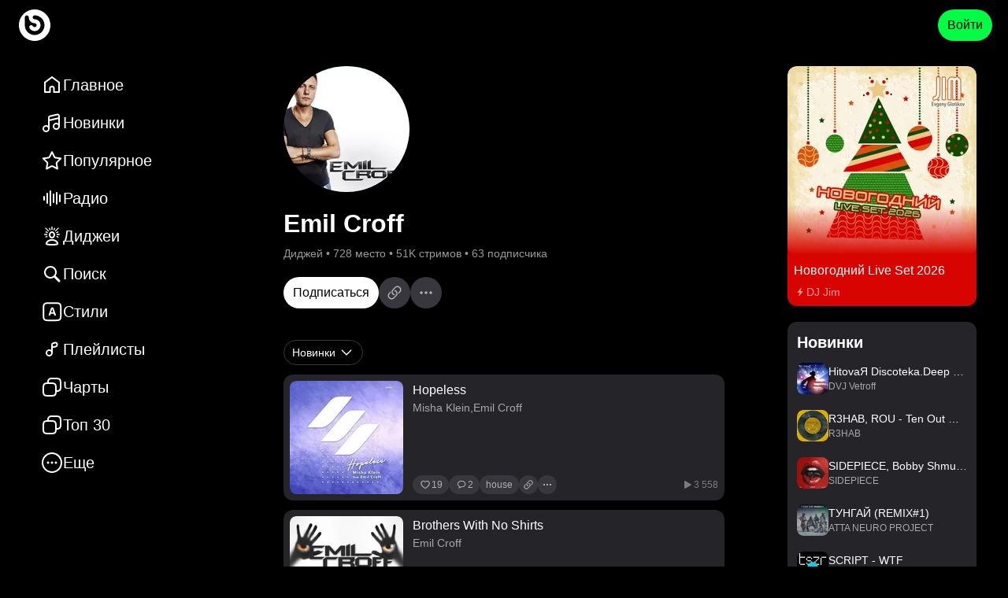

--- FILE ---
content_type: text/html; charset=utf-8
request_url: https://bananastreet.ru/emilcroffofficial
body_size: 128895
content:
<!DOCTYPE html><html lang="ru"><head><meta name="viewport" content="width=device-width, user-scalable=yes, initial-scale=1.0, maximum-scale=5.0, minimum-scale=1.0"/><link rel="preload" as="image" href="https://top-fwz1.mail.ru/counter?id=3567705;js=na"/><meta content="text/html; charset=UTF-8" http-equiv="Content-Type"/><link href="/opensearch.xml" rel="search" title="Bananastreet" type="application/opensearchdescription+xml"/><link href="/manifest.json" rel="manifest"/><link href="/apple-touch-icon.png" rel="apple-touch-icon" sizes="180x180"/><link href="/favicon-32x32.png" rel="icon" sizes="32x32" type="image/png"/><link href="/favicon-16x16.png" rel="icon" sizes="16x16" type="image/png"/><link href="https://assets.bananastreet.ru" rel="preconnect"/><link href="https://www.google-analytics.com" rel="preconnect"/><link href="https://mc.yandex.ru" rel="preconnect"/><meta content="529687ebf4e221ce" name="yandex-verification"/><meta content="app-id=1329378622" name="apple-itunes-app"/><meta content="app-id=dj.banana" name="google-play-app"/><link rel="preload" href="[data-uri]" as="font" type="font/ttf" crossorigin="anonymous"/><title>Новая музыка от Emil Croff слушать онлайн бесплатно  – Bananastreet</title><meta name="description" content="Слушайте бесплатно и скачивайте треки и релизы в формате mp3 от Emil Croff"/><link rel="canonical" href="https://bananastreet.ru/emilcroffofficial"/><link rel="alternate" hreflang="ru" href="https://bananastreet.ru/emilcroffofficial"/><link rel="alternate" hreflang="en" href="https://bananastreet.ru/en/emilcroffofficial"/><link rel="alternate" hreflang="x-default" href="https://bananastreet.ru/emilcroffofficial"/><meta property="og:title" content="Новая музыка от Emil Croff слушать онлайн бесплатно  – Bananastreet"/><meta property="og:description" content="Слушайте бесплатно и скачивайте треки и релизы в формате mp3 от Emil Croff"/><meta property="og:url" content="https://bananastreet.ru/emilcroffofficial"/><meta property="og:site_name" content="Bananastreet"/><meta property="og:type" content="profile"/><meta property="og:locale" content="ru"/><meta property="og:logo" content="https://bananastreet.ru/assets/BObulSOf.png"/><meta property="og:image" content="https://bananastreet.ru/system/user/avatar/16/162/162593/a9fd027b30.jpg"/><link rel="modulepreload" href="/assets/manifest-7e53f5b3.js"/><link rel="modulepreload" href="/assets/entry.client-D2YyEwVT.js"/><link rel="modulepreload" href="/assets/C2wn4N3I.js"/><link rel="modulepreload" href="/assets/CdCKBWY1.js"/><link rel="modulepreload" href="/assets/B-7_cpvu.js"/><link rel="modulepreload" href="/assets/BMbOxrrr.js"/><link rel="modulepreload" href="/assets/B_RWxrNT.js"/><link rel="modulepreload" href="/assets/DqpB9wqE.js"/><link rel="modulepreload" href="/assets/ztuPKxrf.js"/><link rel="modulepreload" href="/assets/BeRSDHmt.js"/><link rel="modulepreload" href="/assets/B1trEtxb.js"/><link rel="modulepreload" href="/assets/BGgdmqeA.js"/><link rel="modulepreload" href="/assets/gBKvKWiP.js"/><link rel="modulepreload" href="/assets/CiOe16zQ.js"/><link rel="modulepreload" href="/assets/BwsBQE26.js"/><link rel="modulepreload" href="/assets/CUlFptQf.js"/><link rel="modulepreload" href="/assets/qrYQv9sx.js"/><link rel="modulepreload" href="/assets/D4AdIZJz.js"/><link rel="modulepreload" href="/assets/BSa_cVlf.js"/><link rel="modulepreload" href="/assets/Czf6AREl.js"/><link rel="modulepreload" href="/assets/SZHIOWHH.js"/><link rel="modulepreload" href="/assets/DUyiItcZ.js"/><link rel="modulepreload" href="/assets/iDx49HAi.js"/><link rel="modulepreload" href="/assets/DmJHdaqv.js"/><link rel="modulepreload" href="/assets/YREZM0TC.js"/><link rel="modulepreload" href="/assets/root-Cs924_5S.js"/><link rel="modulepreload" href="/assets/CPlEB1eP.js"/><link rel="modulepreload" href="/assets/qdDK1NNj.js"/><link rel="modulepreload" href="/assets/BU7dEy4E.js"/><link rel="modulepreload" href="/assets/Bae73Hc2.js"/><link rel="modulepreload" href="/assets/Cy4VQCLK.js"/><link rel="modulepreload" href="/assets/qJ4IFcnF.js"/><link rel="modulepreload" href="/assets/DH1KsfEN.js"/><link rel="modulepreload" href="/assets/DjdQxwY-.js"/><link rel="modulepreload" href="/assets/BGDvnh5x.js"/><link rel="modulepreload" href="/assets/qzId3UZb.js"/><link rel="modulepreload" href="/assets/CusSYOCv.js"/><link rel="modulepreload" href="/assets/CAj4N7ZI.js"/><link rel="modulepreload" href="/assets/DbTHQaVw.js"/><link rel="modulepreload" href="/assets/Bmr__uQx.js"/><link rel="modulepreload" href="/assets/2_aEi_yx.js"/><link rel="modulepreload" href="/assets/_layout-DWHW4BB9.js"/><link rel="modulepreload" href="/assets/Bdft8Sog.js"/><link rel="modulepreload" href="/assets/BbzYDAFT.js"/><link rel="modulepreload" href="/assets/CE4f7X5B.js"/><link rel="modulepreload" href="/assets/DSDoWO8F.js"/><link rel="modulepreload" href="/assets/DWGmB6T3.js"/><link rel="modulepreload" href="/assets/CEOhajfQ.js"/><link rel="modulepreload" href="/assets/_layout-BSErTGJm.js"/><link rel="modulepreload" href="/assets/p58AafMg.js"/><link rel="modulepreload" href="/assets/CW3BSChA.js"/><link rel="modulepreload" href="/assets/5k4p8oeJ.js"/><link rel="modulepreload" href="/assets/BbC4JzZo.js"/><link rel="modulepreload" href="/assets/6IDXwps0.js"/><link rel="modulepreload" href="/assets/D3s2UtZn.js"/><link rel="modulepreload" href="/assets/weuMbu2f.js"/><link rel="modulepreload" href="/assets/d6sESLTg.js"/><link rel="modulepreload" href="/assets/GcGM58zK.js"/><link rel="modulepreload" href="/assets/D33EGiHC.js"/><link rel="modulepreload" href="/assets/DNd9pzJ6.js"/><link rel="modulepreload" href="/assets/9jSdfbyL.js"/><link rel="modulepreload" href="/assets/EQPfZWeo.js"/><link rel="modulepreload" href="/assets/RDb9lyf7.js"/><link rel="modulepreload" href="/assets/route-DiXuKHAi.js"/><script type="application/ld+json">{"@context":"https://schema.org","@type":"MusicGroup","name":"Emil Croff","url":"https://bananastreet.ru/emilcroffofficial","image":"https://bananastreet.ru/system/user/avatar/16/162/162593/a9fd027b30.jpg","description":"Слушайте бесплатно и скачивайте треки и релизы в формате mp3 от Emil Croff"}</script><link rel="stylesheet" href="/assets/BM_d6PIJ.css"/><link rel="stylesheet" href="/assets/Daj4jRpw.css"/><link rel="stylesheet" href="/assets/C-gxnTvD.css"/><link rel="stylesheet" href="/assets/B03tio4A.css"/><link rel="stylesheet" href="/assets/DdwmBnus.css"/><link rel="stylesheet" href="/assets/CTGWM3Gh.css"/><link rel="stylesheet" href="/assets/B8ScEhXI.css"/><link rel="stylesheet" href="/assets/D5HtZOqk.css"/><link rel="stylesheet" href="/assets/DA-6QtfS.css"/><link rel="stylesheet" href="/assets/Dmx9cZYf.css"/><link rel="stylesheet" href="/assets/DuEnOegD.css"/><link rel="stylesheet" href="/assets/CKX29Q5b.css"/><link rel="stylesheet" href="/assets/C73OROYR.css"/><link rel="stylesheet" href="/assets/CxW-eb1z.css"/><link rel="stylesheet" href="/assets/BewoXIi5.css"/><link rel="stylesheet" href="/assets/CClA9ith.css"/><link rel="stylesheet" href="/assets/Ba1Kjo64.css"/><link rel="stylesheet" href="/assets/DVyHTQRR.css"/><link rel="stylesheet" href="/assets/BTaTPYTG.css"/><link rel="stylesheet" href="/assets/DlUA09Dq.css"/><link rel="stylesheet" href="/assets/E73frEPy.css"/><link rel="stylesheet" href="/assets/DITFFZFK.css"/><link rel="stylesheet" href="/assets/BlmJA6kX.css"/><link rel="stylesheet" href="/assets/CKCvOOtD.css"/><link rel="stylesheet" href="/assets/Disj4Eni.css"/><link rel="stylesheet" href="/assets/DcWGblYj.css"/><link rel="stylesheet" href="/assets/DieWyHwc.css"/></head><body data-theme="dark"><div class=""><div class="_root_13v41_1"><div class="_root_i33pf_1" id="nprogress-root"></div><div class="_container_13v41_11"><div class="_left_13v41_22"><a aria-label="Logo" data-discover="true" href="/"><div class="_logo-wrapper_13v41_28"><div class="_logo_13v41_28"></div></div></a></div><div class="_right_13v41_43"><button class="_button_1yi0b_1 _color-primary_1yi0b_129 _size-40_1yi0b_67 _animate_1yi0b_30">Войти</button></div></div></div><div class="_container_1q0vb_1" id="app-container"><div class="_page_1q0vb_21"><div class="_layout_9md9i_1"><div class="_left_9md9i_8"><div class="_container_1dqfs_1"><div class="_container_kz9j6_1" itemScope="" itemType="http://schema.org/SiteNavigationElement"><a itemProp="url" class="_item_kz9j6_7" data-discover="true" href="/"><svg xmlns="http://www.w3.org/2000/svg" width="28" height="28" stroke-width="0" viewBox="0 0 28 28" class="_icon_9j5l6_1"><path fill-rule="nonzero" d="M13.4 3.2a1 1 0 0 1 1.2 0l9 6.75a1 1 0 0 1 .4.8V23a1 1 0 0 1-1 1h-6.5a1 1 0 0 1-1-1v-4.5a1.5 1.5 0 0 0-3 0V23a1 1 0 0 1-1 1H5a1 1 0 0 1-1-1V10.75a1 1 0 0 1 .4-.8zm.6 2.049L6 11.25V22h4.5v-3.5a3.5 3.5 0 0 1 3.308-3.495L14 15a3.5 3.5 0 0 1 3.5 3.5V22H22V11.251z"></path></svg><div class="_text_kz9j6_35"><span>Главное</span></div><meta itemProp="name" content="Главное"/></a><a itemProp="url" class="_item_kz9j6_7" data-discover="true" href="/recent"><svg xmlns="http://www.w3.org/2000/svg" width="28" height="28" stroke-width="0" viewBox="0 0 28 28" class="_icon_9j5l6_1"><path fill-rule="nonzero" d="M23.923 4.84a3 3 0 0 1 .077.674V18q0 .081-.012.158.012.17.012.342a4.5 4.5 0 1 1-2-3.742V9.255l-11 2.54V21q0 .081-.012.158.012.17.012.342a4.5 4.5 0 1 1-2-3.742V7.591a3 3 0 0 1 2.325-2.923l9-2.077a3 3 0 0 1 3.598 2.249M6.5 19a2.5 2.5 0 1 0 0 5 2.5 2.5 0 0 0 0-5m13-3a2.5 2.5 0 1 0 0 5 2.5 2.5 0 0 0 0-5m1.275-11.46-9 2.077A1 1 0 0 0 11 7.59v2.151l11-2.538v-1.69a1 1 0 0 0-1.225-.974"></path></svg><div class="_text_kz9j6_35"><span>Новинки</span></div><meta itemProp="name" content="Новинки"/></a><a itemProp="url" class="_item_kz9j6_7" data-discover="true" href="/trending"><svg xmlns="http://www.w3.org/2000/svg" width="28" height="28" stroke-width="0" viewBox="0 0 28 28" class="_icon_9j5l6_1"><path fill-rule="nonzero" d="M14.443 2.363a1 1 0 0 1 .454.454l2.985 6.048a1 1 0 0 0 .753.547l6.675.97a1 1 0 0 1 .554 1.706l-4.83 4.708a1 1 0 0 0-.288.885l1.14 6.648a1 1 0 0 1-1.45 1.054l-5.97-3.138a1 1 0 0 0-.931 0l-5.97 3.138a1 1 0 0 1-1.451-1.054l1.14-6.648a1 1 0 0 0-.288-.885l-4.83-4.708a1 1 0 0 1 .554-1.706l6.675-.97a1 1 0 0 0 .753-.547l2.985-6.048a1 1 0 0 1 1.34-.454M14 5.518l-2.088 4.233a3 3 0 0 1-2.26 1.64l-4.669.678 3.38 3.295a3 3 0 0 1 .889 2.46l-.027.195-.799 4.651 4.178-2.196a3 3 0 0 1 2.602-.091l.19.091 4.177 2.196-.798-4.65a3 3 0 0 1 .727-2.514l.136-.142 3.378-3.295-4.669-.677a3 3 0 0 1-2.166-1.468l-.093-.173z"></path></svg><div class="_text_kz9j6_35"><span>Популярное</span></div><meta itemProp="name" content="Популярное"/></a><a itemProp="url" class="_item_kz9j6_7" data-discover="true" href="/radio"><svg xmlns="http://www.w3.org/2000/svg" width="28" height="28" stroke-width="0" viewBox="0 0 28 28" class="_icon_9j5l6_1"><path fill-rule="evenodd" d="M4 11a1 1 0 0 1 1 1v4a1 1 0 0 1-2 0v-4a1 1 0 0 1 1-1m4-4a1 1 0 0 1 1 1v12a1 1 0 0 1-2 0V8a1 1 0 0 1 1-1m4-3a1 1 0 0 1 1 1v18a1 1 0 0 1-2 0V5a1 1 0 0 1 1-1m4 4a1 1 0 0 1 1 1v10a1 1 0 0 1-2 0V9a1 1 0 0 1 1-1m4-2a1 1 0 0 1 1 1v14a1 1 0 0 1-2 0V7a1 1 0 0 1 1-1m4 3a1 1 0 0 1 1 1v8a1 1 0 0 1-2 0v-8a1 1 0 0 1 1-1"></path></svg><div class="_text_kz9j6_35"><span>Радио</span></div><meta itemProp="name" content="Радио"/></a><a itemProp="url" class="_item_kz9j6_7" data-discover="true" href="/djs"><svg xmlns="http://www.w3.org/2000/svg" width="28" height="28" stroke-width="0" viewBox="0 0 28 28" class="_icon_9j5l6_1"><path fill-rule="evenodd" d="M14 18c4.425 0 8 2.378 8 5.75 0 1.889-2.534 2.25-8 2.25-5.474 0-8-.361-8-2.25C6 20.385 9.581 18 14 18m0 2c-3.263 0-5.729 1.528-5.979 3.43l-.004.027.09.035c.238.086.577.166 1.001.235l.22.033c1.146.164 2.745.24 4.672.24 1.923 0 3.523-.076 4.67-.24.605-.086 1.06-.195 1.334-.312l-.022.009-.003-.028c-.243-1.855-2.575-3.344-5.708-3.426zm0-11.98c2.21 0 4 2.014 4 4.5 0 2.485-1.79 4.5-4 4.5s-4-2.015-4-4.5c0-2.486 1.79-4.5 4-4.5m5.894 5.721 2.02.858a.7.7 0 0 1-.547 1.288l-1.859-.789c.173-.431.303-.886.386-1.357m-11.806-.107c.076.472.198.929.363 1.362l-1.884.762a.7.7 0 1 1-.525-1.298zM14 10.02c-1.049 0-2 1.07-2 2.5s.951 2.5 2 2.5 2-1.07 2-2.5-.951-2.5-2-2.5m5.894 1.279 3.406.001a.7.7 0 0 1 0 1.4l-3.304-.001.004-.18q0-.625-.106-1.22m-11.788 0Q8 11.894 8 12.519l.002.18L4.7 12.7a.7.7 0 0 1 0-1.4zm14.239-2.67a.7.7 0 0 1-.387.91l-2.267.916a6.8 6.8 0 0 0-.549-1.288l2.291-.925a.7.7 0 0 1 .912.387M6.633 8.113l2.275.965c-.23.4-.421.83-.568 1.28L6.086 9.4a.7.7 0 1 1 .547-1.288m-.128-4.598 3.843 3.842a6.3 6.3 0 0 0-.968 1.012L5.515 4.505a.7.7 0 1 1 .99-.99m15.98 0a.7.7 0 0 1 0 .99L18.62 8.369a6.3 6.3 0 0 0-.968-1.012l3.843-3.842a.7.7 0 0 1 .99 0m-4.968.2a.7.7 0 0 1 .37.918l-.941 2.218a5.7 5.7 0 0 0-1.275-.578l.928-2.187a.7.7 0 0 1 .918-.37m-5.977.327.888 2.2q-.68.2-1.285.556l-.901-2.231a.7.7 0 1 1 1.298-.525M14 2a.7.7 0 0 1 .7.7v3.363a5.7 5.7 0 0 0-1.4 0V2.7A.7.7 0 0 1 14 2"></path></svg><div class="_text_kz9j6_35"><span>Диджеи</span></div><meta itemProp="name" content="Диджеи"/></a><a itemProp="url" class="_item_kz9j6_7" data-discover="true" href="/search?q="><svg xmlns="http://www.w3.org/2000/svg" width="28" height="28" stroke-width="0" viewBox="0 0 28 28" class="_icon_9j5l6_1"><path fill-rule="nonzero" d="M12 4a8 8 0 0 1 6.617 12.497l5.444 5.442a1.5 1.5 0 0 1-2.122 2.122l-5.442-5.444A8 8 0 1 1 12 4m0 2a6 6 0 1 0 0 12 6 6 0 0 0 0-12"></path></svg><div class="_text_kz9j6_35"><span>Поиск</span></div><meta itemProp="name" content="Поиск"/></a><a itemProp="url" class="_item_kz9j6_7" data-discover="true" href="/genres"><svg xmlns="http://www.w3.org/2000/svg" width="28" height="28" stroke-width="0" viewBox="0 0 28 28" class="_icon_9j5l6_1"><path fill-rule="evenodd" d="M11.217 2.217h-.073c-1.824 0-3.293 0-4.45.155-1.2.162-2.21.507-3.013 1.31-.802.802-1.147 1.812-1.309 3.013-.155 1.156-.155 2.625-.155 4.449v6.112c0 1.824 0 3.293.155 4.45.162 1.2.507 2.21 1.31 3.013.802.802 1.812 1.147 3.013 1.309 1.156.155 2.625.155 4.449.155h6.112c1.824 0 3.293 0 4.45-.155 1.2-.162 2.21-.507 3.013-1.31.802-.802 1.147-1.812 1.309-3.013.155-1.156.155-2.625.155-4.449v-6.112c0-1.824 0-3.293-.155-4.45-.162-1.2-.507-2.21-1.31-3.013-.802-.802-1.812-1.147-3.013-1.309-1.156-.155-2.625-.155-4.449-.155h-6.039M5.096 5.096c.369-.37.887-.61 1.865-.742 1.007-.135 2.342-.137 4.256-.137h5.966c1.914 0 3.249.002 4.256.137.978.132 1.496.373 1.865.742.37.369.61.887.742 1.865.135 1.007.137 2.342.137 4.256v5.966c0 1.914-.002 3.249-.137 4.256-.132.978-.373 1.496-.742 1.865-.369.37-.887.61-1.865.742-1.007.135-2.342.137-4.256.137h-5.966c-1.914 0-3.249-.002-4.256-.137-.978-.132-1.496-.373-1.865-.742-.37-.369-.61-.887-.742-1.865-.135-1.007-.137-2.342-.137-4.256v-5.966c0-1.914.002-3.249.137-4.256.132-.978.373-1.496.742-1.865m4.673 13.106c0 .622.422 1.015 1.094 1.015.572 0 .894-.286 1.094-.972l.544-1.61h3.725l.543 1.631c.193.672.515.951 1.123.951.63 0 1.08-.422 1.08-1.015 0-.215-.036-.408-.136-.687l-2.832-7.68c-.307-.843-.808-1.215-1.652-1.215-.815 0-1.322.386-1.623 1.223l-2.817 7.672a2.2 2.2 0 0 0-.143.687m5.956-3.24h-2.752l1.337-4.225h.05z" clip-rule="evenodd"></path></svg><div class="_text_kz9j6_35"><span>Стили</span></div><meta itemProp="name" content="Стили"/></a><a itemProp="url" class="_item_kz9j6_7" data-discover="true" href="/playlists/compilations"><svg xmlns="http://www.w3.org/2000/svg" width="28" height="28" stroke-width="0" viewBox="0 0 28 28" class="_icon_9j5l6_1"><path fill-rule="evenodd" d="M18.275 6.54a1 1 0 0 1 1.225.974v.895a1 1 0 0 1-.775.974l-3.725.86V8.09a1 1 0 0 1 .775-.974zm.9 4.792L15 12.295V18.5a4.5 4.5 0 1 1-2-3.742V8.09a3 3 0 0 1 2.325-2.923l2.5-.577A3 3 0 0 1 21.5 7.514v.895a3 3 0 0 1-2.325 2.923M13 18.5a2.5 2.5 0 1 0-5 0 2.5 2.5 0 0 0 5 0" clip-rule="evenodd"></path></svg><div class="_text_kz9j6_35"><span>Плейлисты</span></div><meta itemProp="name" content="Плейлисты"/></a><a itemProp="url" class="_item_kz9j6_7" data-discover="true" href="/charts"><svg xmlns="http://www.w3.org/2000/svg" width="28" height="28" stroke-width="0" viewBox="0 0 28 28" class="_icon_9j5l6_1"><path fill-rule="evenodd" d="M17 4c1.914 0 3.249.002 4.256.138.978.131 1.496.372 1.865.74.37.37.61.888.742 1.866C23.998 7.751 24 9.086 24 11v2c0 .946 0 1.605-.036 2.12-.034.508-.099.803-.192 1.028a3 3 0 0 1-1.624 1.624c-.225.093-.52.158-1.027.192-.312.021-.675.03-1.122.034l.001-.925v-.146c0-1.824 0-3.293-.155-4.45-.162-1.2-.507-2.21-1.31-3.013-.802-.802-1.812-1.147-3.013-1.309C14.366 8 12.897 8 11.073 8h-1.066c.007-.447.02-.824.048-1.152.054-.63.154-.99.3-1.262a3 3 0 0 1 1.23-1.232c.273-.145.633-.245 1.263-.299C13.49 4.001 14.315 4 15.5 4zM8.006 8.034c.007-.508.023-.957.057-1.356.064-.758.2-1.424.527-2.035a5 5 0 0 1 2.053-2.053c.611-.326 1.277-.463 2.035-.527C13.415 2 14.326 2 15.455 2h1.618c1.824 0 3.293 0 4.45.155 1.2.162 2.21.507 3.012 1.31.803.802 1.148 1.813 1.31 3.013C26 7.634 26 9.103 26 10.927v2.109c0 .901 0 1.629-.04 2.22-.042.61-.13 1.148-.34 1.657a5 5 0 0 1-2.707 2.706c-.51.212-1.048.3-1.656.34-.373.026-.8.035-1.291.039-.023.559-.06 1.066-.121 1.524-.162 1.2-.507 2.211-1.31 3.014-.802.802-1.812 1.147-3.013 1.309-1.156.155-2.625.155-4.449.155h-.146c-1.824 0-3.293 0-4.45-.155-1.2-.162-2.21-.507-3.013-1.31-.802-.802-1.147-1.812-1.309-3.013C2 20.366 2 18.897 2 17.073v-.146c0-1.824 0-3.293.155-4.45.162-1.2.507-2.21 1.31-3.013.802-.802 1.813-1.147 3.013-1.309q.688-.09 1.528-.121M4.88 10.879c.369-.37.887-.61 1.865-.742C7.751 10.003 9.086 10 11 10s3.249.002 4.256.137c.978.132 1.496.373 1.865.742.37.369.61.887.742 1.865.135 1.007.137 2.342.137 4.256s-.002 3.249-.137 4.256c-.132.978-.373 1.496-.742 1.865-.369.37-.887.61-1.865.742-1.007.135-2.342.137-4.256.137s-3.249-.002-4.256-.137c-.978-.132-1.496-.373-1.865-.742-.37-.369-.61-.887-.741-1.865C4.002 20.249 4 18.914 4 17s.002-3.249.138-4.256c.131-.978.372-1.496.74-1.865" clip-rule="evenodd"></path></svg><div class="_text_kz9j6_35"><span>Чарты</span></div><meta itemProp="name" content="Чарты"/></a><a itemProp="url" class="_item_kz9j6_7" data-discover="true" href="/top30"><svg xmlns="http://www.w3.org/2000/svg" width="28" height="28" stroke-width="0" viewBox="0 0 28 28" class="_icon_9j5l6_1"><path fill-rule="evenodd" d="M17 4c1.914 0 3.249.002 4.256.138.978.131 1.496.372 1.865.74.37.37.61.888.742 1.866C23.998 7.751 24 9.086 24 11v2c0 .946 0 1.605-.036 2.12-.034.508-.099.803-.192 1.028a3 3 0 0 1-1.624 1.624c-.225.093-.52.158-1.027.192-.312.021-.675.03-1.122.034l.001-.925v-.146c0-1.824 0-3.293-.155-4.45-.162-1.2-.507-2.21-1.31-3.013-.802-.802-1.812-1.147-3.013-1.309C14.366 8 12.897 8 11.073 8h-1.066c.007-.447.02-.824.048-1.152.054-.63.154-.99.3-1.262a3 3 0 0 1 1.23-1.232c.273-.145.633-.245 1.263-.299C13.49 4.001 14.315 4 15.5 4zM8.006 8.034c.007-.508.023-.957.057-1.356.064-.758.2-1.424.527-2.035a5 5 0 0 1 2.053-2.053c.611-.326 1.277-.463 2.035-.527C13.415 2 14.326 2 15.455 2h1.618c1.824 0 3.293 0 4.45.155 1.2.162 2.21.507 3.012 1.31.803.802 1.148 1.813 1.31 3.013C26 7.634 26 9.103 26 10.927v2.109c0 .901 0 1.629-.04 2.22-.042.61-.13 1.148-.34 1.657a5 5 0 0 1-2.707 2.706c-.51.212-1.048.3-1.656.34-.373.026-.8.035-1.291.039-.023.559-.06 1.066-.121 1.524-.162 1.2-.507 2.211-1.31 3.014-.802.802-1.812 1.147-3.013 1.309-1.156.155-2.625.155-4.449.155h-.146c-1.824 0-3.293 0-4.45-.155-1.2-.162-2.21-.507-3.013-1.31-.802-.802-1.147-1.812-1.309-3.013C2 20.366 2 18.897 2 17.073v-.146c0-1.824 0-3.293.155-4.45.162-1.2.507-2.21 1.31-3.013.802-.802 1.813-1.147 3.013-1.309q.688-.09 1.528-.121M4.88 10.879c.369-.37.887-.61 1.865-.742C7.751 10.003 9.086 10 11 10s3.249.002 4.256.137c.978.132 1.496.373 1.865.742.37.369.61.887.742 1.865.135 1.007.137 2.342.137 4.256s-.002 3.249-.137 4.256c-.132.978-.373 1.496-.742 1.865-.369.37-.887.61-1.865.742-1.007.135-2.342.137-4.256.137s-3.249-.002-4.256-.137c-.978-.132-1.496-.373-1.865-.742-.37-.369-.61-.887-.741-1.865C4.002 20.249 4 18.914 4 17s.002-3.249.138-4.256c.131-.978.372-1.496.74-1.865" clip-rule="evenodd"></path></svg><div class="_text_kz9j6_35"><span>Топ 30</span></div><meta itemProp="name" content="Топ 30"/></a><div class="_item_kz9j6_7"><svg xmlns="http://www.w3.org/2000/svg" width="28" height="28" stroke-width="0" viewBox="0 0 28 28" class="_icon_9j5l6_1"><path fill-rule="nonzero" d="M13.983 1q2.678 0 5.042 1.023a13.3 13.3 0 0 1 6.952 6.945A12.5 12.5 0 0 1 27 14c0 1.777-.34 3.457-1.023 5.032a13.3 13.3 0 0 1-2.811 4.143 13.2 13.2 0 0 1-4.143 2.808A12.6 12.6 0 0 1 13.994 27c-1.775 0-3.454-.339-5.028-1.017a13.1 13.1 0 0 1-4.139-2.809 13.3 13.3 0 0 1-2.804-4.142A12.5 12.5 0 0 1 1 14c0-1.777.34-3.457 1.023-5.032A13.25 13.25 0 0 1 4.828 4.83a13.3 13.3 0 0 1 4.13-2.806A12.5 12.5 0 0 1 13.982 1m0 2c-1.506 0-2.912.286-4.229.858a11.3 11.3 0 0 0-3.511 2.386 11.25 11.25 0 0 0-2.385 3.518A10.5 10.5 0 0 0 3 14c0 1.507.286 2.916.858 4.238a11.3 11.3 0 0 0 2.386 3.525 11.1 11.1 0 0 0 3.513 2.383c1.321.57 2.73.854 4.237.854s2.916-.285 4.237-.854a11.2 11.2 0 0 0 3.52-2.384 11.3 11.3 0 0 0 2.39-3.524A10.5 10.5 0 0 0 25 14a10.5 10.5 0 0 0-.858-4.238 11.31 11.31 0 0 0-5.912-5.904Q16.25 3 13.982 3M8.99 12.5q.636 0 1.073.436.435.435.436 1.064 0 .414-.206.753-.207.339-.545.543a1.44 1.44 0 0 1-.758.204q-.409 0-.749-.204a1.55 1.55 0 0 1-.54-.543A1.45 1.45 0 0 1 7.5 14q0-.413.201-.755.202-.34.541-.543.34-.202.749-.202m5.007 0q.63 0 1.065.436.437.435.437 1.064 0 .414-.205.753a1.6 1.6 0 0 1-.544.543 1.43 1.43 0 0 1-.753.204q-.413 0-.755-.204a1.53 1.53 0 0 1-.542-.543A1.45 1.45 0 0 1 12.5 14q0-.413.2-.755.202-.34.543-.543.342-.202.755-.202m5.008 0q.625 0 1.06.436.434.435.434 1.064 0 .414-.203.753a1.56 1.56 0 0 1-.543.543 1.43 1.43 0 0 1-.748.204q-.416 0-.759-.204a1.55 1.55 0 0 1-.545-.543A1.44 1.44 0 0 1 17.5 14q0-.413.202-.755.203-.34.545-.543.343-.202.76-.202"></path></svg><div class="_text_kz9j6_35">Еще</div></div><div></div></div></div></div><div class="_center_9md9i_19"><div class="_center-content_9md9i_25"><div><div class="_container_1caaf_1 _size-12_1caaf_25"><div class="_container_1caaf_1 _size-20_1caaf_29"><div class="_container_1caaf_1 _size-40_1caaf_37"><div class="_container_zz7xk_1"><div class="_container_1caaf_1 _size-20_1caaf_29"><div class="_container_12gxd_1"><img class="_img_10rqc_1 _bg_10rqc_5 _border_small_10rqc_13 _round_10rqc_17" alt="Emil Croff" loading="lazy" style="background:url(&#x27;https://assets.bananastreet.ru/unsafe/160x160/filters:format(webp)/https://bananastreet.ru/assets/HD_onBkV.png&#x27;) center/cover no-repeat" src="https://assets.bananastreet.ru/unsafe/160x160/filters:format(webp)/https://bananastreet.ru/system/user/avatar/16/162/162593/a9fd027b30.jpg" srcSet="https://assets.bananastreet.ru/unsafe/320x320/filters:format(webp)/https://bananastreet.ru/system/user/avatar/16/162/162593/a9fd027b30.jpg 2x" width="160" height="160"/></div><div class="_container_1caaf_1 _size-8_1caaf_21 _start_1caaf_4"><div class="_title_zz7xk_1"><h1>Emil Croff</h1></div><div class="_hint_zz7xk_17"><span>Диджей</span><span> • </span><span>728 место</span><span> • </span><span>51K стримов</span><span> • </span><span>63 подписчика</span></div></div><div class="_buttons_zz7xk_31"><button class="_button_1yi0b_1 _size-40_1yi0b_67 _color-white_1yi0b_95 _animate_1yi0b_30">Подписаться</button><div class="_container_1dofw_1 _circle_1dofw_22 _medium_1dofw_26"><svg xmlns="http://www.w3.org/2000/svg" width="24" height="24" stroke-width="0" viewBox="0 0 28 28" class="_icon_9j5l6_1 _color-white-60_9j5l6_42 _color-hover-white_9j5l6_30"><title>Копировать ссылку</title><path d="m14.415 10.086-1.416 1.425q.835.075 1.439.337.603.261 1.028.687.787.791 1.05 1.74.262.95.006 1.894-.258.944-1.043 1.728l-3.091 3.078q-.785.784-1.731 1.045a3.53 3.53 0 0 1-1.895.003q-.95-.258-1.735-1.043-.786-.792-1.05-1.741a3.5 3.5 0 0 1 0-1.893q.26-.943 1.045-1.729l1.592-1.588a3.7 3.7 0 0 1-.287-1.093 3.4 3.4 0 0 1 .058-1.13l-2.67 2.653q-1.139 1.138-1.522 2.518a5.1 5.1 0 0 0-.002 2.764q.381 1.385 1.532 2.532 1.159 1.158 2.544 1.538a5.1 5.1 0 0 0 2.766-.004q1.38-.383 2.514-1.516l3.235-3.236q1.14-1.14 1.525-2.52.384-1.38.003-2.762-.38-1.384-1.54-2.531a3.8 3.8 0 0 0-.975-.709q-.571-.294-1.38-.447m-.83 7.828 1.416-1.425q-.835-.076-1.438-.337a3.3 3.3 0 0 1-1.03-.685q-.795-.794-1.057-1.743a3.5 3.5 0 0 1 0-1.892q.261-.944 1.046-1.728l3.084-3.078q.793-.785 1.739-1.046a3.5 3.5 0 0 1 1.89-.002q.945.258 1.739 1.05.785.786 1.048 1.734t.002 1.892-1.047 1.729l-1.59 1.588q.222.51.287 1.096t-.057 1.128l2.67-2.655q1.138-1.137 1.521-2.517.384-1.38.001-2.763t-1.53-2.533q-1.16-1.156-2.545-1.537a5.1 5.1 0 0 0-2.765.003q-1.38.383-2.524 1.525L11.22 8.945q-1.143 1.14-1.527 2.52a5.1 5.1 0 0 0-.002 2.762q.38 1.383 1.538 2.531.406.413.978.71.57.295 1.378.446"></path></svg></div><div class="_container_1dofw_1 _circle_1dofw_22 _medium_1dofw_26 _pointer_1dofw_38"><svg xmlns="http://www.w3.org/2000/svg" width="24" height="24" stroke-width="0" viewBox="0 0 28 28" class="_icon_9j5l6_1 _color-white-60_9j5l6_42 _color-hover-white_9j5l6_30"><path d="M6.988 16q.558 0 1.01-.272.452-.271.727-.724Q9 14.553 9 14a1.93 1.93 0 0 0-.582-1.419A1.95 1.95 0 0 0 6.988 12q-.546 0-.998.27a2.03 2.03 0 0 0-.721.724A1.94 1.94 0 0 0 5 14q0 .552.269 1.004.269.453.72.724.454.272.999.272m7.009 0q.553 0 1.005-.272.452-.271.725-.724Q16 14.553 16 14q0-.837-.582-1.419A1.94 1.94 0 0 0 13.997 12q-.551 0-1.006.27-.456.268-.723.724A1.95 1.95 0 0 0 12 14q0 .552.268 1.004.268.453.723.724.455.272 1.006.272m7.012 0q.542 0 .996-.272.453-.271.724-.724Q23 14.553 23 14q0-.837-.579-1.419A1.92 1.92 0 0 0 21.01 12q-.555 0-1.012.27-.457.268-.727.724Q19 13.448 19 14t.27 1.004q.27.453.727.724a1.94 1.94 0 0 0 1.012.272"></path></svg></div></div></div></div><div class="_container_1caaf_1 _size-12_1caaf_25"><div><div class="_wrapper_til22_1">Новинки<svg xmlns="http://www.w3.org/2000/svg" width="20" height="20" stroke-width="0" viewBox="0 0 28 28" class="_icon_9j5l6_1"><path d="M5.293 9.293a1 1 0 0 1 1.414 0L14 16.585l7.293-7.292a1 1 0 0 1 1.32-.083l.094.083a1 1 0 0 1 0 1.414l-8 8a1 1 0 0 1-1.414 0l-8-8a1 1 0 0 1 0-1.414"></path></svg><select class="_container_til22_20"><option value="0" selected="">Новинки</option><option value="1">Популярные</option></select></div></div><div class="_container_1caaf_1 _size-12_1caaf_25"><div><div class="_container_1p96k_1"><div class="_container_e5jze_1"><a class="_cover_e5jze_15" data-discover="true" href="/95608-misha-klein-emil-croff-hopeless"><img class="_img_10rqc_1 _bg_10rqc_5 _border_small_10rqc_13" alt="Hopeless" loading="lazy" style="background:url(&#x27;https://assets.bananastreet.ru/unsafe/144x144/filters:format(webp)/https://bananastreet.ru/assets/CgpEfSbz.png&#x27;) center/cover no-repeat" src="https://assets.bananastreet.ru/unsafe/144x144/filters:format(webp)/https://bananastreet.ru/system/release/cover/9/95/95608/f3833ecc18.png" srcSet="https://assets.bananastreet.ru/unsafe/288x288/filters:format(webp)/https://bananastreet.ru/system/release/cover/9/95/95608/f3833ecc18.png 2x" width="144" height="144"/><div class="_play-button_e5jze_21"><svg xmlns="http://www.w3.org/2000/svg" width="56" height="56" stroke-width="0" viewBox="0 0 28 28" class="_icon_9j5l6_1 _color-whiteandblack2_9j5l6_57"><title>Слушать</title><circle cx="14" cy="14" r="14"></circle><path d="M10.705 19.004a1 1 0 0 0 .348-.062q.168-.062.363-.177l6.714-3.885q.372-.217.532-.406a.68.68 0 0 0 .16-.454.68.68 0 0 0-.16-.454q-.16-.19-.532-.401l-6.714-3.89a2.4 2.4 0 0 0-.363-.172 1 1 0 0 0-.348-.061.73.73 0 0 0-.566.246q-.222.247-.222.669v8.127q0 .422.222.67.221.25.566.25"></path></svg></div></a><div class="_column_e5jze_33"><div class="_info_e5jze_38"><div class="_title_e5jze_43"><a data-discover="true" href="/95608-misha-klein-emil-croff-hopeless">Hopeless</a></div><div class="_description_e5jze_53"><a data-discover="true" href="/mishaklein">Misha Klein</a>, <a data-discover="true" href="/emilcroffofficial">Emil Croff</a></div></div><div class="_footer_e5jze_69"><div class="_buttons_e5jze_75"><div class="_container_1dofw_1 _small_1dofw_14 _pointer_1dofw_38"><div class="_fave-container_1qrni_1"><svg xmlns="http://www.w3.org/2000/svg" width="16" height="16" stroke-width="0" viewBox="0 0 28 28" class="_icon_9j5l6_1 _color-white-60_9j5l6_42 _color-hover-white_9j5l6_30"><title>Сохранить в медиатеку</title><path fill-rule="nonzero" d="M4 10.997q0 2.055 1.115 4.07 1.116 2.017 3.158 3.924 2.042 1.906 4.808 3.638.223.14.479.256.255.115.44.115.194 0 .447-.115.255-.115.48-.256 2.766-1.731 4.803-3.638 2.038-1.908 3.154-3.923Q24 13.05 24 10.998q0-1.332-.439-2.43a5.7 5.7 0 0 0-1.22-1.9 5.4 5.4 0 0 0-1.829-1.234A5.9 5.9 0 0 0 18.247 5q-1.414 0-2.498.58A4.96 4.96 0 0 0 14 7.109a4.9 4.9 0 0 0-1.746-1.527Q11.164 5 9.753 5q-1.211 0-2.257.434T5.662 6.668a5.7 5.7 0 0 0-1.224 1.9Q4 9.666 4 10.998m2-.009q0-1.22.503-2.136a3.66 3.66 0 0 1 1.378-1.428q.875-.512 1.981-.512.893 0 1.543.302.651.301 1.107.756.455.453.764.911.211.291.37.402a.6.6 0 0 0 .702-.004q.153-.116.372-.398.33-.45.79-.91.457-.456 1.096-.758.638-.3 1.532-.3 1.105 0 1.98.51a3.66 3.66 0 0 1 1.377 1.43q.503.915.503 2.135 0 1.272-.627 2.592-.626 1.32-1.714 2.604a21 21 0 0 1-2.496 2.467 29 29 0 0 1-2.971 2.19q-.15.102-.19.103-.041 0-.182-.103a29 29 0 0 1-2.973-2.19 21 21 0 0 1-2.5-2.467Q7.254 14.9 6.627 13.58T6 10.988"></path></svg>19</div></div><a class="_container_1dofw_1 _hide-mobile_e5jze_81 _small_1dofw_14" data-discover="true" href="/95608-misha-klein-emil-croff-hopeless#comments"><svg xmlns="http://www.w3.org/2000/svg" width="16" height="16" stroke-width="0" viewBox="0 0 28 28" class="_icon_9j5l6_1"><path d="M8.655 22.05q.548 0 1.406-.311a14 14 0 0 0 1.812-.824 16 16 0 0 0 1.8-1.122q1.67.022 3.14-.332 1.473-.354 2.675-1.02a8.4 8.4 0 0 0 2.072-1.59 6.8 6.8 0 0 0 1.338-2.048 6.1 6.1 0 0 0 .471-2.395 6.1 6.1 0 0 0-.708-2.885 7.5 7.5 0 0 0-1.969-2.361q-1.26-1.016-2.928-1.589T14.186 5q-1.913 0-3.58.573T7.678 7.162a7.5 7.5 0 0 0-1.97 2.36A6.1 6.1 0 0 0 5 12.409q0 1.281.493 2.442a7 7 0 0 0 1.392 2.101A7.7 7.7 0 0 0 9 18.504q-.165.301-.383.655-.219.354-.441.682t-.391.547q-.273.367-.245.754a.93.93 0 0 0 .316.647q.29.261.8.261m1.019-1.797q-.09.033-.117-.004t.033-.116q.278-.346.65-.85.374-.503.6-.92.185-.341.101-.623t-.46-.463q-1.17-.551-1.999-1.303a5.5 5.5 0 0 1-1.267-1.658 4.3 4.3 0 0 1-.438-1.908q0-1.166.57-2.185.571-1.021 1.587-1.796a7.9 7.9 0 0 1 2.36-1.216 9.3 9.3 0 0 1 2.892-.44q1.544 0 2.889.44a7.9 7.9 0 0 1 2.36 1.216 5.9 5.9 0 0 1 1.59 1.796q.573 1.02.573 2.185 0 1.161-.574 2.184a5.9 5.9 0 0 1-1.589 1.795 7.9 7.9 0 0 1-2.36 1.213q-1.345.44-2.89.44l-.249-.003q-.148-.003-.332-.008-.252 0-.463.081a1.8 1.8 0 0 0-.45.27q-.459.346-1.033.727-.575.381-1.11.693a8 8 0 0 1-.874.453"></path></svg>2</a><div class="_container_1dofw_1 _hide-mobile_e5jze_81 _small_1dofw_14"><a data-discover="true" href="/genres/house">house</a></div><div class="_container_1dofw_1 _hide-mobile_e5jze_81 _circle_1dofw_22 _small_1dofw_14"><svg xmlns="http://www.w3.org/2000/svg" width="16" height="16" stroke-width="0" viewBox="0 0 28 28" class="_icon_9j5l6_1 _color-white-60_9j5l6_42 _color-hover-white_9j5l6_30"><title>Копировать ссылку</title><path d="m14.415 10.086-1.416 1.425q.835.075 1.439.337.603.261 1.028.687.787.791 1.05 1.74.262.95.006 1.894-.258.944-1.043 1.728l-3.091 3.078q-.785.784-1.731 1.045a3.53 3.53 0 0 1-1.895.003q-.95-.258-1.735-1.043-.786-.792-1.05-1.741a3.5 3.5 0 0 1 0-1.893q.26-.943 1.045-1.729l1.592-1.588a3.7 3.7 0 0 1-.287-1.093 3.4 3.4 0 0 1 .058-1.13l-2.67 2.653q-1.139 1.138-1.522 2.518a5.1 5.1 0 0 0-.002 2.764q.381 1.385 1.532 2.532 1.159 1.158 2.544 1.538a5.1 5.1 0 0 0 2.766-.004q1.38-.383 2.514-1.516l3.235-3.236q1.14-1.14 1.525-2.52.384-1.38.003-2.762-.38-1.384-1.54-2.531a3.8 3.8 0 0 0-.975-.709q-.571-.294-1.38-.447m-.83 7.828 1.416-1.425q-.835-.076-1.438-.337a3.3 3.3 0 0 1-1.03-.685q-.795-.794-1.057-1.743a3.5 3.5 0 0 1 0-1.892q.261-.944 1.046-1.728l3.084-3.078q.793-.785 1.739-1.046a3.5 3.5 0 0 1 1.89-.002q.945.258 1.739 1.05.785.786 1.048 1.734t.002 1.892-1.047 1.729l-1.59 1.588q.222.51.287 1.096t-.057 1.128l2.67-2.655q1.138-1.137 1.521-2.517.384-1.38.001-2.763t-1.53-2.533q-1.16-1.156-2.545-1.537a5.1 5.1 0 0 0-2.765.003q-1.38.383-2.524 1.525L11.22 8.945q-1.143 1.14-1.527 2.52a5.1 5.1 0 0 0-.002 2.762q.38 1.383 1.538 2.531.406.413.978.71.57.295 1.378.446"></path></svg></div><div class="_container_1dofw_1 _circle_1dofw_22 _small_1dofw_14 _pointer_1dofw_38"><svg xmlns="http://www.w3.org/2000/svg" width="16" height="16" stroke-width="0" viewBox="0 0 28 28" class="_icon_9j5l6_1 _color-white-60_9j5l6_42 _color-hover-white_9j5l6_30"><path d="M6.988 16q.558 0 1.01-.272.452-.271.727-.724Q9 14.553 9 14a1.93 1.93 0 0 0-.582-1.419A1.95 1.95 0 0 0 6.988 12q-.546 0-.998.27a2.03 2.03 0 0 0-.721.724A1.94 1.94 0 0 0 5 14q0 .552.269 1.004.269.453.72.724.454.272.999.272m7.009 0q.553 0 1.005-.272.452-.271.725-.724Q16 14.553 16 14q0-.837-.582-1.419A1.94 1.94 0 0 0 13.997 12q-.551 0-1.006.27-.456.268-.723.724A1.95 1.95 0 0 0 12 14q0 .552.268 1.004.268.453.723.724.455.272 1.006.272m7.012 0q.542 0 .996-.272.453-.271.724-.724Q23 14.553 23 14q0-.837-.579-1.419A1.92 1.92 0 0 0 21.01 12q-.555 0-1.012.27-.457.268-.727.724Q19 13.448 19 14t.27 1.004q.27.453.727.724a1.94 1.94 0 0 0 1.012.272"></path></svg></div></div><div class="_play-count_e5jze_85"><svg xmlns="http://www.w3.org/2000/svg" width="16" height="16" stroke-width="0" viewBox="0 0 28 28" class="_icon_9j5l6_1"><path d="M8.35 22.578q.31 0 .598-.107.289-.105.622-.303l11.51-6.659q.638-.374.912-.696a1.16 1.16 0 0 0 .275-.78 1.16 1.16 0 0 0-.275-.777q-.276-.324-.912-.687L9.57 5.902a4 4 0 0 0-.622-.297A1.7 1.7 0 0 0 8.35 5.5q-.591 0-.971.423T7 7.068v13.933q0 .723.38 1.15t.97.427"></path></svg>3 558</div></div></div></div><div class="_container_e5jze_1"><a class="_cover_e5jze_15" data-discover="true" href="/29056-emil-croff-brothers-with-no-shirts"><img class="_img_10rqc_1 _bg_10rqc_5 _border_small_10rqc_13" alt="Brothers With No Shirts" loading="lazy" style="background:url(&#x27;https://assets.bananastreet.ru/unsafe/144x144/filters:format(webp)/https://bananastreet.ru/assets/CgpEfSbz.png&#x27;) center/cover no-repeat" src="https://assets.bananastreet.ru/unsafe/144x144/filters:format(webp)/https://bananastreet.ru/system/release/cover/2/29/29056/bebaccba24.jpg" srcSet="https://assets.bananastreet.ru/unsafe/288x288/filters:format(webp)/https://bananastreet.ru/system/release/cover/2/29/29056/bebaccba24.jpg 2x" width="144" height="144"/><div class="_play-button_e5jze_21"><svg xmlns="http://www.w3.org/2000/svg" width="56" height="56" stroke-width="0" viewBox="0 0 28 28" class="_icon_9j5l6_1 _color-whiteandblack2_9j5l6_57"><title>Слушать</title><circle cx="14" cy="14" r="14"></circle><path d="M10.705 19.004a1 1 0 0 0 .348-.062q.168-.062.363-.177l6.714-3.885q.372-.217.532-.406a.68.68 0 0 0 .16-.454.68.68 0 0 0-.16-.454q-.16-.19-.532-.401l-6.714-3.89a2.4 2.4 0 0 0-.363-.172 1 1 0 0 0-.348-.061.73.73 0 0 0-.566.246q-.222.247-.222.669v8.127q0 .422.222.67.221.25.566.25"></path></svg></div></a><div class="_column_e5jze_33"><div class="_info_e5jze_38"><div class="_title_e5jze_43"><a data-discover="true" href="/29056-emil-croff-brothers-with-no-shirts">Brothers With No Shirts</a></div><div class="_description_e5jze_53"><a data-discover="true" href="/emilcroffofficial">Emil Croff</a></div></div><div class="_footer_e5jze_69"><div class="_buttons_e5jze_75"><div class="_container_1dofw_1 _small_1dofw_14 _pointer_1dofw_38"><div class="_fave-container_1qrni_1"><svg xmlns="http://www.w3.org/2000/svg" width="16" height="16" stroke-width="0" viewBox="0 0 28 28" class="_icon_9j5l6_1 _color-white-60_9j5l6_42 _color-hover-white_9j5l6_30"><title>Сохранить в медиатеку</title><path fill-rule="nonzero" d="M4 10.997q0 2.055 1.115 4.07 1.116 2.017 3.158 3.924 2.042 1.906 4.808 3.638.223.14.479.256.255.115.44.115.194 0 .447-.115.255-.115.48-.256 2.766-1.731 4.803-3.638 2.038-1.908 3.154-3.923Q24 13.05 24 10.998q0-1.332-.439-2.43a5.7 5.7 0 0 0-1.22-1.9 5.4 5.4 0 0 0-1.829-1.234A5.9 5.9 0 0 0 18.247 5q-1.414 0-2.498.58A4.96 4.96 0 0 0 14 7.109a4.9 4.9 0 0 0-1.746-1.527Q11.164 5 9.753 5q-1.211 0-2.257.434T5.662 6.668a5.7 5.7 0 0 0-1.224 1.9Q4 9.666 4 10.998m2-.009q0-1.22.503-2.136a3.66 3.66 0 0 1 1.378-1.428q.875-.512 1.981-.512.893 0 1.543.302.651.301 1.107.756.455.453.764.911.211.291.37.402a.6.6 0 0 0 .702-.004q.153-.116.372-.398.33-.45.79-.91.457-.456 1.096-.758.638-.3 1.532-.3 1.105 0 1.98.51a3.66 3.66 0 0 1 1.377 1.43q.503.915.503 2.135 0 1.272-.627 2.592-.626 1.32-1.714 2.604a21 21 0 0 1-2.496 2.467 29 29 0 0 1-2.971 2.19q-.15.102-.19.103-.041 0-.182-.103a29 29 0 0 1-2.973-2.19 21 21 0 0 1-2.5-2.467Q7.254 14.9 6.627 13.58T6 10.988"></path></svg>8</div></div><a class="_container_1dofw_1 _hide-mobile_e5jze_81 _small_1dofw_14" data-discover="true" href="/29056-emil-croff-brothers-with-no-shirts#comments"><svg xmlns="http://www.w3.org/2000/svg" width="16" height="16" stroke-width="0" viewBox="0 0 28 28" class="_icon_9j5l6_1"><path d="M8.655 22.05q.548 0 1.406-.311a14 14 0 0 0 1.812-.824 16 16 0 0 0 1.8-1.122q1.67.022 3.14-.332 1.473-.354 2.675-1.02a8.4 8.4 0 0 0 2.072-1.59 6.8 6.8 0 0 0 1.338-2.048 6.1 6.1 0 0 0 .471-2.395 6.1 6.1 0 0 0-.708-2.885 7.5 7.5 0 0 0-1.969-2.361q-1.26-1.016-2.928-1.589T14.186 5q-1.913 0-3.58.573T7.678 7.162a7.5 7.5 0 0 0-1.97 2.36A6.1 6.1 0 0 0 5 12.409q0 1.281.493 2.442a7 7 0 0 0 1.392 2.101A7.7 7.7 0 0 0 9 18.504q-.165.301-.383.655-.219.354-.441.682t-.391.547q-.273.367-.245.754a.93.93 0 0 0 .316.647q.29.261.8.261m1.019-1.797q-.09.033-.117-.004t.033-.116q.278-.346.65-.85.374-.503.6-.92.185-.341.101-.623t-.46-.463q-1.17-.551-1.999-1.303a5.5 5.5 0 0 1-1.267-1.658 4.3 4.3 0 0 1-.438-1.908q0-1.166.57-2.185.571-1.021 1.587-1.796a7.9 7.9 0 0 1 2.36-1.216 9.3 9.3 0 0 1 2.892-.44q1.544 0 2.889.44a7.9 7.9 0 0 1 2.36 1.216 5.9 5.9 0 0 1 1.59 1.796q.573 1.02.573 2.185 0 1.161-.574 2.184a5.9 5.9 0 0 1-1.589 1.795 7.9 7.9 0 0 1-2.36 1.213q-1.345.44-2.89.44l-.249-.003q-.148-.003-.332-.008-.252 0-.463.081a1.8 1.8 0 0 0-.45.27q-.459.346-1.033.727-.575.381-1.11.693a8 8 0 0 1-.874.453"></path></svg>0</a><div class="_container_1dofw_1 _hide-mobile_e5jze_81 _small_1dofw_14"><a data-discover="true" href="/genres/tech-house">tech house</a></div><div class="_container_1dofw_1 _hide-mobile_e5jze_81 _circle_1dofw_22 _small_1dofw_14"><svg xmlns="http://www.w3.org/2000/svg" width="16" height="16" stroke-width="0" viewBox="0 0 28 28" class="_icon_9j5l6_1 _color-white-60_9j5l6_42 _color-hover-white_9j5l6_30"><title>Копировать ссылку</title><path d="m14.415 10.086-1.416 1.425q.835.075 1.439.337.603.261 1.028.687.787.791 1.05 1.74.262.95.006 1.894-.258.944-1.043 1.728l-3.091 3.078q-.785.784-1.731 1.045a3.53 3.53 0 0 1-1.895.003q-.95-.258-1.735-1.043-.786-.792-1.05-1.741a3.5 3.5 0 0 1 0-1.893q.26-.943 1.045-1.729l1.592-1.588a3.7 3.7 0 0 1-.287-1.093 3.4 3.4 0 0 1 .058-1.13l-2.67 2.653q-1.139 1.138-1.522 2.518a5.1 5.1 0 0 0-.002 2.764q.381 1.385 1.532 2.532 1.159 1.158 2.544 1.538a5.1 5.1 0 0 0 2.766-.004q1.38-.383 2.514-1.516l3.235-3.236q1.14-1.14 1.525-2.52.384-1.38.003-2.762-.38-1.384-1.54-2.531a3.8 3.8 0 0 0-.975-.709q-.571-.294-1.38-.447m-.83 7.828 1.416-1.425q-.835-.076-1.438-.337a3.3 3.3 0 0 1-1.03-.685q-.795-.794-1.057-1.743a3.5 3.5 0 0 1 0-1.892q.261-.944 1.046-1.728l3.084-3.078q.793-.785 1.739-1.046a3.5 3.5 0 0 1 1.89-.002q.945.258 1.739 1.05.785.786 1.048 1.734t.002 1.892-1.047 1.729l-1.59 1.588q.222.51.287 1.096t-.057 1.128l2.67-2.655q1.138-1.137 1.521-2.517.384-1.38.001-2.763t-1.53-2.533q-1.16-1.156-2.545-1.537a5.1 5.1 0 0 0-2.765.003q-1.38.383-2.524 1.525L11.22 8.945q-1.143 1.14-1.527 2.52a5.1 5.1 0 0 0-.002 2.762q.38 1.383 1.538 2.531.406.413.978.71.57.295 1.378.446"></path></svg></div><div class="_container_1dofw_1 _circle_1dofw_22 _small_1dofw_14 _pointer_1dofw_38"><svg xmlns="http://www.w3.org/2000/svg" width="16" height="16" stroke-width="0" viewBox="0 0 28 28" class="_icon_9j5l6_1 _color-white-60_9j5l6_42 _color-hover-white_9j5l6_30"><path d="M6.988 16q.558 0 1.01-.272.452-.271.727-.724Q9 14.553 9 14a1.93 1.93 0 0 0-.582-1.419A1.95 1.95 0 0 0 6.988 12q-.546 0-.998.27a2.03 2.03 0 0 0-.721.724A1.94 1.94 0 0 0 5 14q0 .552.269 1.004.269.453.72.724.454.272.999.272m7.009 0q.553 0 1.005-.272.452-.271.725-.724Q16 14.553 16 14q0-.837-.582-1.419A1.94 1.94 0 0 0 13.997 12q-.551 0-1.006.27-.456.268-.723.724A1.95 1.95 0 0 0 12 14q0 .552.268 1.004.268.453.723.724.455.272 1.006.272m7.012 0q.542 0 .996-.272.453-.271.724-.724Q23 14.553 23 14q0-.837-.579-1.419A1.92 1.92 0 0 0 21.01 12q-.555 0-1.012.27-.457.268-.727.724Q19 13.448 19 14t.27 1.004q.27.453.727.724a1.94 1.94 0 0 0 1.012.272"></path></svg></div></div><div class="_play-count_e5jze_85"><svg xmlns="http://www.w3.org/2000/svg" width="16" height="16" stroke-width="0" viewBox="0 0 28 28" class="_icon_9j5l6_1"><path d="M8.35 22.578q.31 0 .598-.107.289-.105.622-.303l11.51-6.659q.638-.374.912-.696a1.16 1.16 0 0 0 .275-.78 1.16 1.16 0 0 0-.275-.777q-.276-.324-.912-.687L9.57 5.902a4 4 0 0 0-.622-.297A1.7 1.7 0 0 0 8.35 5.5q-.591 0-.971.423T7 7.068v13.933q0 .723.38 1.15t.97.427"></path></svg>310</div></div></div></div><div class="_container_e5jze_1"><a class="_cover_e5jze_15" data-discover="true" href="/21468-emil-croff-happy-new-year-2016-2-mixes"><img class="_img_10rqc_1 _bg_10rqc_5 _border_small_10rqc_13" alt="Happy New Year 2016 (2 Mixes)" loading="lazy" style="background:url(&#x27;https://assets.bananastreet.ru/unsafe/144x144/filters:format(webp)/https://bananastreet.ru/assets/CgpEfSbz.png&#x27;) center/cover no-repeat" src="https://assets.bananastreet.ru/unsafe/144x144/filters:format(webp)/https://bananastreet.ru/system/release/cover/2/21/21468/40a5d8cffd.jpg" srcSet="https://assets.bananastreet.ru/unsafe/288x288/filters:format(webp)/https://bananastreet.ru/system/release/cover/2/21/21468/40a5d8cffd.jpg 2x" width="144" height="144"/><div class="_play-button_e5jze_21"><svg xmlns="http://www.w3.org/2000/svg" width="56" height="56" stroke-width="0" viewBox="0 0 28 28" class="_icon_9j5l6_1 _color-whiteandblack2_9j5l6_57"><title>Слушать</title><circle cx="14" cy="14" r="14"></circle><path d="M10.705 19.004a1 1 0 0 0 .348-.062q.168-.062.363-.177l6.714-3.885q.372-.217.532-.406a.68.68 0 0 0 .16-.454.68.68 0 0 0-.16-.454q-.16-.19-.532-.401l-6.714-3.89a2.4 2.4 0 0 0-.363-.172 1 1 0 0 0-.348-.061.73.73 0 0 0-.566.246q-.222.247-.222.669v8.127q0 .422.222.67.221.25.566.25"></path></svg></div></a><div class="_column_e5jze_33"><div class="_info_e5jze_38"><div class="_title_e5jze_43"><a data-discover="true" href="/21468-emil-croff-happy-new-year-2016-2-mixes">Happy New Year 2016 (2 Mixes)</a></div><div class="_description_e5jze_53"><a data-discover="true" href="/emilcroffofficial">Emil Croff</a></div></div><div class="_footer_e5jze_69"><div class="_buttons_e5jze_75"><div class="_container_1dofw_1 _small_1dofw_14 _pointer_1dofw_38"><div class="_fave-container_1qrni_1"><svg xmlns="http://www.w3.org/2000/svg" width="16" height="16" stroke-width="0" viewBox="0 0 28 28" class="_icon_9j5l6_1 _color-white-60_9j5l6_42 _color-hover-white_9j5l6_30"><title>Сохранить в медиатеку</title><path fill-rule="nonzero" d="M4 10.997q0 2.055 1.115 4.07 1.116 2.017 3.158 3.924 2.042 1.906 4.808 3.638.223.14.479.256.255.115.44.115.194 0 .447-.115.255-.115.48-.256 2.766-1.731 4.803-3.638 2.038-1.908 3.154-3.923Q24 13.05 24 10.998q0-1.332-.439-2.43a5.7 5.7 0 0 0-1.22-1.9 5.4 5.4 0 0 0-1.829-1.234A5.9 5.9 0 0 0 18.247 5q-1.414 0-2.498.58A4.96 4.96 0 0 0 14 7.109a4.9 4.9 0 0 0-1.746-1.527Q11.164 5 9.753 5q-1.211 0-2.257.434T5.662 6.668a5.7 5.7 0 0 0-1.224 1.9Q4 9.666 4 10.998m2-.009q0-1.22.503-2.136a3.66 3.66 0 0 1 1.378-1.428q.875-.512 1.981-.512.893 0 1.543.302.651.301 1.107.756.455.453.764.911.211.291.37.402a.6.6 0 0 0 .702-.004q.153-.116.372-.398.33-.45.79-.91.457-.456 1.096-.758.638-.3 1.532-.3 1.105 0 1.98.51a3.66 3.66 0 0 1 1.377 1.43q.503.915.503 2.135 0 1.272-.627 2.592-.626 1.32-1.714 2.604a21 21 0 0 1-2.496 2.467 29 29 0 0 1-2.971 2.19q-.15.102-.19.103-.041 0-.182-.103a29 29 0 0 1-2.973-2.19 21 21 0 0 1-2.5-2.467Q7.254 14.9 6.627 13.58T6 10.988"></path></svg>7</div></div><a class="_container_1dofw_1 _hide-mobile_e5jze_81 _small_1dofw_14" data-discover="true" href="/21468-emil-croff-happy-new-year-2016-2-mixes#comments"><svg xmlns="http://www.w3.org/2000/svg" width="16" height="16" stroke-width="0" viewBox="0 0 28 28" class="_icon_9j5l6_1"><path d="M8.655 22.05q.548 0 1.406-.311a14 14 0 0 0 1.812-.824 16 16 0 0 0 1.8-1.122q1.67.022 3.14-.332 1.473-.354 2.675-1.02a8.4 8.4 0 0 0 2.072-1.59 6.8 6.8 0 0 0 1.338-2.048 6.1 6.1 0 0 0 .471-2.395 6.1 6.1 0 0 0-.708-2.885 7.5 7.5 0 0 0-1.969-2.361q-1.26-1.016-2.928-1.589T14.186 5q-1.913 0-3.58.573T7.678 7.162a7.5 7.5 0 0 0-1.97 2.36A6.1 6.1 0 0 0 5 12.409q0 1.281.493 2.442a7 7 0 0 0 1.392 2.101A7.7 7.7 0 0 0 9 18.504q-.165.301-.383.655-.219.354-.441.682t-.391.547q-.273.367-.245.754a.93.93 0 0 0 .316.647q.29.261.8.261m1.019-1.797q-.09.033-.117-.004t.033-.116q.278-.346.65-.85.374-.503.6-.92.185-.341.101-.623t-.46-.463q-1.17-.551-1.999-1.303a5.5 5.5 0 0 1-1.267-1.658 4.3 4.3 0 0 1-.438-1.908q0-1.166.57-2.185.571-1.021 1.587-1.796a7.9 7.9 0 0 1 2.36-1.216 9.3 9.3 0 0 1 2.892-.44q1.544 0 2.889.44a7.9 7.9 0 0 1 2.36 1.216 5.9 5.9 0 0 1 1.59 1.796q.573 1.02.573 2.185 0 1.161-.574 2.184a5.9 5.9 0 0 1-1.589 1.795 7.9 7.9 0 0 1-2.36 1.213q-1.345.44-2.89.44l-.249-.003q-.148-.003-.332-.008-.252 0-.463.081a1.8 1.8 0 0 0-.45.27q-.459.346-1.033.727-.575.381-1.11.693a8 8 0 0 1-.874.453"></path></svg>0</a><div class="_container_1dofw_1 _hide-mobile_e5jze_81 _small_1dofw_14"><a data-discover="true" href="/genres/tech-house">tech house</a></div><div class="_container_1dofw_1 _hide-mobile_e5jze_81 _circle_1dofw_22 _small_1dofw_14"><svg xmlns="http://www.w3.org/2000/svg" width="16" height="16" stroke-width="0" viewBox="0 0 28 28" class="_icon_9j5l6_1 _color-white-60_9j5l6_42 _color-hover-white_9j5l6_30"><title>Копировать ссылку</title><path d="m14.415 10.086-1.416 1.425q.835.075 1.439.337.603.261 1.028.687.787.791 1.05 1.74.262.95.006 1.894-.258.944-1.043 1.728l-3.091 3.078q-.785.784-1.731 1.045a3.53 3.53 0 0 1-1.895.003q-.95-.258-1.735-1.043-.786-.792-1.05-1.741a3.5 3.5 0 0 1 0-1.893q.26-.943 1.045-1.729l1.592-1.588a3.7 3.7 0 0 1-.287-1.093 3.4 3.4 0 0 1 .058-1.13l-2.67 2.653q-1.139 1.138-1.522 2.518a5.1 5.1 0 0 0-.002 2.764q.381 1.385 1.532 2.532 1.159 1.158 2.544 1.538a5.1 5.1 0 0 0 2.766-.004q1.38-.383 2.514-1.516l3.235-3.236q1.14-1.14 1.525-2.52.384-1.38.003-2.762-.38-1.384-1.54-2.531a3.8 3.8 0 0 0-.975-.709q-.571-.294-1.38-.447m-.83 7.828 1.416-1.425q-.835-.076-1.438-.337a3.3 3.3 0 0 1-1.03-.685q-.795-.794-1.057-1.743a3.5 3.5 0 0 1 0-1.892q.261-.944 1.046-1.728l3.084-3.078q.793-.785 1.739-1.046a3.5 3.5 0 0 1 1.89-.002q.945.258 1.739 1.05.785.786 1.048 1.734t.002 1.892-1.047 1.729l-1.59 1.588q.222.51.287 1.096t-.057 1.128l2.67-2.655q1.138-1.137 1.521-2.517.384-1.38.001-2.763t-1.53-2.533q-1.16-1.156-2.545-1.537a5.1 5.1 0 0 0-2.765.003q-1.38.383-2.524 1.525L11.22 8.945q-1.143 1.14-1.527 2.52a5.1 5.1 0 0 0-.002 2.762q.38 1.383 1.538 2.531.406.413.978.71.57.295 1.378.446"></path></svg></div><div class="_container_1dofw_1 _circle_1dofw_22 _small_1dofw_14 _pointer_1dofw_38"><svg xmlns="http://www.w3.org/2000/svg" width="16" height="16" stroke-width="0" viewBox="0 0 28 28" class="_icon_9j5l6_1 _color-white-60_9j5l6_42 _color-hover-white_9j5l6_30"><path d="M6.988 16q.558 0 1.01-.272.452-.271.727-.724Q9 14.553 9 14a1.93 1.93 0 0 0-.582-1.419A1.95 1.95 0 0 0 6.988 12q-.546 0-.998.27a2.03 2.03 0 0 0-.721.724A1.94 1.94 0 0 0 5 14q0 .552.269 1.004.269.453.72.724.454.272.999.272m7.009 0q.553 0 1.005-.272.452-.271.725-.724Q16 14.553 16 14q0-.837-.582-1.419A1.94 1.94 0 0 0 13.997 12q-.551 0-1.006.27-.456.268-.723.724A1.95 1.95 0 0 0 12 14q0 .552.268 1.004.268.453.723.724.455.272 1.006.272m7.012 0q.542 0 .996-.272.453-.271.724-.724Q23 14.553 23 14q0-.837-.579-1.419A1.92 1.92 0 0 0 21.01 12q-.555 0-1.012.27-.457.268-.727.724Q19 13.448 19 14t.27 1.004q.27.453.727.724a1.94 1.94 0 0 0 1.012.272"></path></svg></div></div><div class="_play-count_e5jze_85"><svg xmlns="http://www.w3.org/2000/svg" width="16" height="16" stroke-width="0" viewBox="0 0 28 28" class="_icon_9j5l6_1"><path d="M8.35 22.578q.31 0 .598-.107.289-.105.622-.303l11.51-6.659q.638-.374.912-.696a1.16 1.16 0 0 0 .275-.78 1.16 1.16 0 0 0-.275-.777q-.276-.324-.912-.687L9.57 5.902a4 4 0 0 0-.622-.297A1.7 1.7 0 0 0 8.35 5.5q-.591 0-.971.423T7 7.068v13.933q0 .723.38 1.15t.97.427"></path></svg>330</div></div></div></div><div class="_container_e5jze_1"><a class="_cover_e5jze_15" data-discover="true" href="/21074-emil-croff-mars"><img class="_img_10rqc_1 _bg_10rqc_5 _border_small_10rqc_13" alt="Mars" loading="lazy" style="background:url(&#x27;https://assets.bananastreet.ru/unsafe/144x144/filters:format(webp)/https://bananastreet.ru/assets/CgpEfSbz.png&#x27;) center/cover no-repeat" src="https://assets.bananastreet.ru/unsafe/144x144/filters:format(webp)/https://bananastreet.ru/system/release/cover/2/21/21074/c5d3158c16.jpg" srcSet="https://assets.bananastreet.ru/unsafe/288x288/filters:format(webp)/https://bananastreet.ru/system/release/cover/2/21/21074/c5d3158c16.jpg 2x" width="144" height="144"/><div class="_play-button_e5jze_21"><svg xmlns="http://www.w3.org/2000/svg" width="56" height="56" stroke-width="0" viewBox="0 0 28 28" class="_icon_9j5l6_1 _color-whiteandblack2_9j5l6_57"><title>Слушать</title><circle cx="14" cy="14" r="14"></circle><path d="M10.705 19.004a1 1 0 0 0 .348-.062q.168-.062.363-.177l6.714-3.885q.372-.217.532-.406a.68.68 0 0 0 .16-.454.68.68 0 0 0-.16-.454q-.16-.19-.532-.401l-6.714-3.89a2.4 2.4 0 0 0-.363-.172 1 1 0 0 0-.348-.061.73.73 0 0 0-.566.246q-.222.247-.222.669v8.127q0 .422.222.67.221.25.566.25"></path></svg></div></a><div class="_column_e5jze_33"><div class="_info_e5jze_38"><div class="_title_e5jze_43"><a data-discover="true" href="/21074-emil-croff-mars">Mars</a></div><div class="_description_e5jze_53"><a data-discover="true" href="/emilcroffofficial">Emil Croff</a></div></div><div class="_footer_e5jze_69"><div class="_buttons_e5jze_75"><div class="_container_1dofw_1 _small_1dofw_14 _pointer_1dofw_38"><div class="_fave-container_1qrni_1"><svg xmlns="http://www.w3.org/2000/svg" width="16" height="16" stroke-width="0" viewBox="0 0 28 28" class="_icon_9j5l6_1 _color-white-60_9j5l6_42 _color-hover-white_9j5l6_30"><title>Сохранить в медиатеку</title><path fill-rule="nonzero" d="M4 10.997q0 2.055 1.115 4.07 1.116 2.017 3.158 3.924 2.042 1.906 4.808 3.638.223.14.479.256.255.115.44.115.194 0 .447-.115.255-.115.48-.256 2.766-1.731 4.803-3.638 2.038-1.908 3.154-3.923Q24 13.05 24 10.998q0-1.332-.439-2.43a5.7 5.7 0 0 0-1.22-1.9 5.4 5.4 0 0 0-1.829-1.234A5.9 5.9 0 0 0 18.247 5q-1.414 0-2.498.58A4.96 4.96 0 0 0 14 7.109a4.9 4.9 0 0 0-1.746-1.527Q11.164 5 9.753 5q-1.211 0-2.257.434T5.662 6.668a5.7 5.7 0 0 0-1.224 1.9Q4 9.666 4 10.998m2-.009q0-1.22.503-2.136a3.66 3.66 0 0 1 1.378-1.428q.875-.512 1.981-.512.893 0 1.543.302.651.301 1.107.756.455.453.764.911.211.291.37.402a.6.6 0 0 0 .702-.004q.153-.116.372-.398.33-.45.79-.91.457-.456 1.096-.758.638-.3 1.532-.3 1.105 0 1.98.51a3.66 3.66 0 0 1 1.377 1.43q.503.915.503 2.135 0 1.272-.627 2.592-.626 1.32-1.714 2.604a21 21 0 0 1-2.496 2.467 29 29 0 0 1-2.971 2.19q-.15.102-.19.103-.041 0-.182-.103a29 29 0 0 1-2.973-2.19 21 21 0 0 1-2.5-2.467Q7.254 14.9 6.627 13.58T6 10.988"></path></svg>8</div></div><a class="_container_1dofw_1 _hide-mobile_e5jze_81 _small_1dofw_14" data-discover="true" href="/21074-emil-croff-mars#comments"><svg xmlns="http://www.w3.org/2000/svg" width="16" height="16" stroke-width="0" viewBox="0 0 28 28" class="_icon_9j5l6_1"><path d="M8.655 22.05q.548 0 1.406-.311a14 14 0 0 0 1.812-.824 16 16 0 0 0 1.8-1.122q1.67.022 3.14-.332 1.473-.354 2.675-1.02a8.4 8.4 0 0 0 2.072-1.59 6.8 6.8 0 0 0 1.338-2.048 6.1 6.1 0 0 0 .471-2.395 6.1 6.1 0 0 0-.708-2.885 7.5 7.5 0 0 0-1.969-2.361q-1.26-1.016-2.928-1.589T14.186 5q-1.913 0-3.58.573T7.678 7.162a7.5 7.5 0 0 0-1.97 2.36A6.1 6.1 0 0 0 5 12.409q0 1.281.493 2.442a7 7 0 0 0 1.392 2.101A7.7 7.7 0 0 0 9 18.504q-.165.301-.383.655-.219.354-.441.682t-.391.547q-.273.367-.245.754a.93.93 0 0 0 .316.647q.29.261.8.261m1.019-1.797q-.09.033-.117-.004t.033-.116q.278-.346.65-.85.374-.503.6-.92.185-.341.101-.623t-.46-.463q-1.17-.551-1.999-1.303a5.5 5.5 0 0 1-1.267-1.658 4.3 4.3 0 0 1-.438-1.908q0-1.166.57-2.185.571-1.021 1.587-1.796a7.9 7.9 0 0 1 2.36-1.216 9.3 9.3 0 0 1 2.892-.44q1.544 0 2.889.44a7.9 7.9 0 0 1 2.36 1.216 5.9 5.9 0 0 1 1.59 1.796q.573 1.02.573 2.185 0 1.161-.574 2.184a5.9 5.9 0 0 1-1.589 1.795 7.9 7.9 0 0 1-2.36 1.213q-1.345.44-2.89.44l-.249-.003q-.148-.003-.332-.008-.252 0-.463.081a1.8 1.8 0 0 0-.45.27q-.459.346-1.033.727-.575.381-1.11.693a8 8 0 0 1-.874.453"></path></svg>0</a><div class="_container_1dofw_1 _hide-mobile_e5jze_81 _small_1dofw_14"><a data-discover="true" href="/genres/tech-house">tech house</a></div><div class="_container_1dofw_1 _hide-mobile_e5jze_81 _circle_1dofw_22 _small_1dofw_14"><svg xmlns="http://www.w3.org/2000/svg" width="16" height="16" stroke-width="0" viewBox="0 0 28 28" class="_icon_9j5l6_1 _color-white-60_9j5l6_42 _color-hover-white_9j5l6_30"><title>Копировать ссылку</title><path d="m14.415 10.086-1.416 1.425q.835.075 1.439.337.603.261 1.028.687.787.791 1.05 1.74.262.95.006 1.894-.258.944-1.043 1.728l-3.091 3.078q-.785.784-1.731 1.045a3.53 3.53 0 0 1-1.895.003q-.95-.258-1.735-1.043-.786-.792-1.05-1.741a3.5 3.5 0 0 1 0-1.893q.26-.943 1.045-1.729l1.592-1.588a3.7 3.7 0 0 1-.287-1.093 3.4 3.4 0 0 1 .058-1.13l-2.67 2.653q-1.139 1.138-1.522 2.518a5.1 5.1 0 0 0-.002 2.764q.381 1.385 1.532 2.532 1.159 1.158 2.544 1.538a5.1 5.1 0 0 0 2.766-.004q1.38-.383 2.514-1.516l3.235-3.236q1.14-1.14 1.525-2.52.384-1.38.003-2.762-.38-1.384-1.54-2.531a3.8 3.8 0 0 0-.975-.709q-.571-.294-1.38-.447m-.83 7.828 1.416-1.425q-.835-.076-1.438-.337a3.3 3.3 0 0 1-1.03-.685q-.795-.794-1.057-1.743a3.5 3.5 0 0 1 0-1.892q.261-.944 1.046-1.728l3.084-3.078q.793-.785 1.739-1.046a3.5 3.5 0 0 1 1.89-.002q.945.258 1.739 1.05.785.786 1.048 1.734t.002 1.892-1.047 1.729l-1.59 1.588q.222.51.287 1.096t-.057 1.128l2.67-2.655q1.138-1.137 1.521-2.517.384-1.38.001-2.763t-1.53-2.533q-1.16-1.156-2.545-1.537a5.1 5.1 0 0 0-2.765.003q-1.38.383-2.524 1.525L11.22 8.945q-1.143 1.14-1.527 2.52a5.1 5.1 0 0 0-.002 2.762q.38 1.383 1.538 2.531.406.413.978.71.57.295 1.378.446"></path></svg></div><div class="_container_1dofw_1 _circle_1dofw_22 _small_1dofw_14 _pointer_1dofw_38"><svg xmlns="http://www.w3.org/2000/svg" width="16" height="16" stroke-width="0" viewBox="0 0 28 28" class="_icon_9j5l6_1 _color-white-60_9j5l6_42 _color-hover-white_9j5l6_30"><path d="M6.988 16q.558 0 1.01-.272.452-.271.727-.724Q9 14.553 9 14a1.93 1.93 0 0 0-.582-1.419A1.95 1.95 0 0 0 6.988 12q-.546 0-.998.27a2.03 2.03 0 0 0-.721.724A1.94 1.94 0 0 0 5 14q0 .552.269 1.004.269.453.72.724.454.272.999.272m7.009 0q.553 0 1.005-.272.452-.271.725-.724Q16 14.553 16 14q0-.837-.582-1.419A1.94 1.94 0 0 0 13.997 12q-.551 0-1.006.27-.456.268-.723.724A1.95 1.95 0 0 0 12 14q0 .552.268 1.004.268.453.723.724.455.272 1.006.272m7.012 0q.542 0 .996-.272.453-.271.724-.724Q23 14.553 23 14q0-.837-.579-1.419A1.92 1.92 0 0 0 21.01 12q-.555 0-1.012.27-.457.268-.727.724Q19 13.448 19 14t.27 1.004q.27.453.727.724a1.94 1.94 0 0 0 1.012.272"></path></svg></div></div><div class="_play-count_e5jze_85"><svg xmlns="http://www.w3.org/2000/svg" width="16" height="16" stroke-width="0" viewBox="0 0 28 28" class="_icon_9j5l6_1"><path d="M8.35 22.578q.31 0 .598-.107.289-.105.622-.303l11.51-6.659q.638-.374.912-.696a1.16 1.16 0 0 0 .275-.78 1.16 1.16 0 0 0-.275-.777q-.276-.324-.912-.687L9.57 5.902a4 4 0 0 0-.622-.297A1.7 1.7 0 0 0 8.35 5.5q-.591 0-.971.423T7 7.068v13.933q0 .723.38 1.15t.97.427"></path></svg>752</div></div></div></div><div class="_container_e5jze_1"><a class="_cover_e5jze_15" data-discover="true" href="/20561-emil-croff-emil-croff-reach-out-bitch-master-promo"><img class="_img_10rqc_1 _bg_10rqc_5 _border_small_10rqc_13" alt="Emil Croff – Reach Out Bitch Master (Promo)" loading="lazy" style="background:url(&#x27;https://assets.bananastreet.ru/unsafe/144x144/filters:format(webp)/https://bananastreet.ru/assets/CgpEfSbz.png&#x27;) center/cover no-repeat" src="https://assets.bananastreet.ru/unsafe/144x144/filters:format(webp)/https://bananastreet.ru/system/release/cover/2/20/20561/cd2aefd991.jpg" srcSet="https://assets.bananastreet.ru/unsafe/288x288/filters:format(webp)/https://bananastreet.ru/system/release/cover/2/20/20561/cd2aefd991.jpg 2x" width="144" height="144"/><div class="_play-button_e5jze_21"><svg xmlns="http://www.w3.org/2000/svg" width="56" height="56" stroke-width="0" viewBox="0 0 28 28" class="_icon_9j5l6_1 _color-whiteandblack2_9j5l6_57"><title>Слушать</title><circle cx="14" cy="14" r="14"></circle><path d="M10.705 19.004a1 1 0 0 0 .348-.062q.168-.062.363-.177l6.714-3.885q.372-.217.532-.406a.68.68 0 0 0 .16-.454.68.68 0 0 0-.16-.454q-.16-.19-.532-.401l-6.714-3.89a2.4 2.4 0 0 0-.363-.172 1 1 0 0 0-.348-.061.73.73 0 0 0-.566.246q-.222.247-.222.669v8.127q0 .422.222.67.221.25.566.25"></path></svg></div></a><div class="_column_e5jze_33"><div class="_info_e5jze_38"><div class="_title_e5jze_43"><a data-discover="true" href="/20561-emil-croff-emil-croff-reach-out-bitch-master-promo">Emil Croff – Reach Out Bitch Master (Promo)</a></div><div class="_description_e5jze_53"><a data-discover="true" href="/emilcroffofficial">Emil Croff</a></div></div><div class="_footer_e5jze_69"><div class="_buttons_e5jze_75"><div class="_container_1dofw_1 _small_1dofw_14 _pointer_1dofw_38"><div class="_fave-container_1qrni_1"><svg xmlns="http://www.w3.org/2000/svg" width="16" height="16" stroke-width="0" viewBox="0 0 28 28" class="_icon_9j5l6_1 _color-white-60_9j5l6_42 _color-hover-white_9j5l6_30"><title>Сохранить в медиатеку</title><path fill-rule="nonzero" d="M4 10.997q0 2.055 1.115 4.07 1.116 2.017 3.158 3.924 2.042 1.906 4.808 3.638.223.14.479.256.255.115.44.115.194 0 .447-.115.255-.115.48-.256 2.766-1.731 4.803-3.638 2.038-1.908 3.154-3.923Q24 13.05 24 10.998q0-1.332-.439-2.43a5.7 5.7 0 0 0-1.22-1.9 5.4 5.4 0 0 0-1.829-1.234A5.9 5.9 0 0 0 18.247 5q-1.414 0-2.498.58A4.96 4.96 0 0 0 14 7.109a4.9 4.9 0 0 0-1.746-1.527Q11.164 5 9.753 5q-1.211 0-2.257.434T5.662 6.668a5.7 5.7 0 0 0-1.224 1.9Q4 9.666 4 10.998m2-.009q0-1.22.503-2.136a3.66 3.66 0 0 1 1.378-1.428q.875-.512 1.981-.512.893 0 1.543.302.651.301 1.107.756.455.453.764.911.211.291.37.402a.6.6 0 0 0 .702-.004q.153-.116.372-.398.33-.45.79-.91.457-.456 1.096-.758.638-.3 1.532-.3 1.105 0 1.98.51a3.66 3.66 0 0 1 1.377 1.43q.503.915.503 2.135 0 1.272-.627 2.592-.626 1.32-1.714 2.604a21 21 0 0 1-2.496 2.467 29 29 0 0 1-2.971 2.19q-.15.102-.19.103-.041 0-.182-.103a29 29 0 0 1-2.973-2.19 21 21 0 0 1-2.5-2.467Q7.254 14.9 6.627 13.58T6 10.988"></path></svg>0</div></div><a class="_container_1dofw_1 _hide-mobile_e5jze_81 _small_1dofw_14" data-discover="true" href="/20561-emil-croff-emil-croff-reach-out-bitch-master-promo#comments"><svg xmlns="http://www.w3.org/2000/svg" width="16" height="16" stroke-width="0" viewBox="0 0 28 28" class="_icon_9j5l6_1"><path d="M8.655 22.05q.548 0 1.406-.311a14 14 0 0 0 1.812-.824 16 16 0 0 0 1.8-1.122q1.67.022 3.14-.332 1.473-.354 2.675-1.02a8.4 8.4 0 0 0 2.072-1.59 6.8 6.8 0 0 0 1.338-2.048 6.1 6.1 0 0 0 .471-2.395 6.1 6.1 0 0 0-.708-2.885 7.5 7.5 0 0 0-1.969-2.361q-1.26-1.016-2.928-1.589T14.186 5q-1.913 0-3.58.573T7.678 7.162a7.5 7.5 0 0 0-1.97 2.36A6.1 6.1 0 0 0 5 12.409q0 1.281.493 2.442a7 7 0 0 0 1.392 2.101A7.7 7.7 0 0 0 9 18.504q-.165.301-.383.655-.219.354-.441.682t-.391.547q-.273.367-.245.754a.93.93 0 0 0 .316.647q.29.261.8.261m1.019-1.797q-.09.033-.117-.004t.033-.116q.278-.346.65-.85.374-.503.6-.92.185-.341.101-.623t-.46-.463q-1.17-.551-1.999-1.303a5.5 5.5 0 0 1-1.267-1.658 4.3 4.3 0 0 1-.438-1.908q0-1.166.57-2.185.571-1.021 1.587-1.796a7.9 7.9 0 0 1 2.36-1.216 9.3 9.3 0 0 1 2.892-.44q1.544 0 2.889.44a7.9 7.9 0 0 1 2.36 1.216 5.9 5.9 0 0 1 1.59 1.796q.573 1.02.573 2.185 0 1.161-.574 2.184a5.9 5.9 0 0 1-1.589 1.795 7.9 7.9 0 0 1-2.36 1.213q-1.345.44-2.89.44l-.249-.003q-.148-.003-.332-.008-.252 0-.463.081a1.8 1.8 0 0 0-.45.27q-.459.346-1.033.727-.575.381-1.11.693a8 8 0 0 1-.874.453"></path></svg>0</a><div class="_container_1dofw_1 _hide-mobile_e5jze_81 _small_1dofw_14"><a data-discover="true" href="/genres/tech-house">tech house</a></div><div class="_container_1dofw_1 _hide-mobile_e5jze_81 _circle_1dofw_22 _small_1dofw_14"><svg xmlns="http://www.w3.org/2000/svg" width="16" height="16" stroke-width="0" viewBox="0 0 28 28" class="_icon_9j5l6_1 _color-white-60_9j5l6_42 _color-hover-white_9j5l6_30"><title>Копировать ссылку</title><path d="m14.415 10.086-1.416 1.425q.835.075 1.439.337.603.261 1.028.687.787.791 1.05 1.74.262.95.006 1.894-.258.944-1.043 1.728l-3.091 3.078q-.785.784-1.731 1.045a3.53 3.53 0 0 1-1.895.003q-.95-.258-1.735-1.043-.786-.792-1.05-1.741a3.5 3.5 0 0 1 0-1.893q.26-.943 1.045-1.729l1.592-1.588a3.7 3.7 0 0 1-.287-1.093 3.4 3.4 0 0 1 .058-1.13l-2.67 2.653q-1.139 1.138-1.522 2.518a5.1 5.1 0 0 0-.002 2.764q.381 1.385 1.532 2.532 1.159 1.158 2.544 1.538a5.1 5.1 0 0 0 2.766-.004q1.38-.383 2.514-1.516l3.235-3.236q1.14-1.14 1.525-2.52.384-1.38.003-2.762-.38-1.384-1.54-2.531a3.8 3.8 0 0 0-.975-.709q-.571-.294-1.38-.447m-.83 7.828 1.416-1.425q-.835-.076-1.438-.337a3.3 3.3 0 0 1-1.03-.685q-.795-.794-1.057-1.743a3.5 3.5 0 0 1 0-1.892q.261-.944 1.046-1.728l3.084-3.078q.793-.785 1.739-1.046a3.5 3.5 0 0 1 1.89-.002q.945.258 1.739 1.05.785.786 1.048 1.734t.002 1.892-1.047 1.729l-1.59 1.588q.222.51.287 1.096t-.057 1.128l2.67-2.655q1.138-1.137 1.521-2.517.384-1.38.001-2.763t-1.53-2.533q-1.16-1.156-2.545-1.537a5.1 5.1 0 0 0-2.765.003q-1.38.383-2.524 1.525L11.22 8.945q-1.143 1.14-1.527 2.52a5.1 5.1 0 0 0-.002 2.762q.38 1.383 1.538 2.531.406.413.978.71.57.295 1.378.446"></path></svg></div><div class="_container_1dofw_1 _circle_1dofw_22 _small_1dofw_14 _pointer_1dofw_38"><svg xmlns="http://www.w3.org/2000/svg" width="16" height="16" stroke-width="0" viewBox="0 0 28 28" class="_icon_9j5l6_1 _color-white-60_9j5l6_42 _color-hover-white_9j5l6_30"><path d="M6.988 16q.558 0 1.01-.272.452-.271.727-.724Q9 14.553 9 14a1.93 1.93 0 0 0-.582-1.419A1.95 1.95 0 0 0 6.988 12q-.546 0-.998.27a2.03 2.03 0 0 0-.721.724A1.94 1.94 0 0 0 5 14q0 .552.269 1.004.269.453.72.724.454.272.999.272m7.009 0q.553 0 1.005-.272.452-.271.725-.724Q16 14.553 16 14q0-.837-.582-1.419A1.94 1.94 0 0 0 13.997 12q-.551 0-1.006.27-.456.268-.723.724A1.95 1.95 0 0 0 12 14q0 .552.268 1.004.268.453.723.724.455.272 1.006.272m7.012 0q.542 0 .996-.272.453-.271.724-.724Q23 14.553 23 14q0-.837-.579-1.419A1.92 1.92 0 0 0 21.01 12q-.555 0-1.012.27-.457.268-.727.724Q19 13.448 19 14t.27 1.004q.27.453.727.724a1.94 1.94 0 0 0 1.012.272"></path></svg></div></div><div class="_play-count_e5jze_85"><svg xmlns="http://www.w3.org/2000/svg" width="16" height="16" stroke-width="0" viewBox="0 0 28 28" class="_icon_9j5l6_1"><path d="M8.35 22.578q.31 0 .598-.107.289-.105.622-.303l11.51-6.659q.638-.374.912-.696a1.16 1.16 0 0 0 .275-.78 1.16 1.16 0 0 0-.275-.777q-.276-.324-.912-.687L9.57 5.902a4 4 0 0 0-.622-.297A1.7 1.7 0 0 0 8.35 5.5q-.591 0-.971.423T7 7.068v13.933q0 .723.38 1.15t.97.427"></path></svg>117</div></div></div></div><div class="_container_e5jze_1"><a class="_cover_e5jze_15" data-discover="true" href="/20560-emil-croff-three-50-feat-lena-electra-original-mix"><img class="_img_10rqc_1 _bg_10rqc_5 _border_small_10rqc_13" alt="THREE.50 FEAT. LENA ELECTRA ORIGINAL MIX" loading="lazy" style="background:url(&#x27;https://assets.bananastreet.ru/unsafe/144x144/filters:format(webp)/https://bananastreet.ru/assets/CgpEfSbz.png&#x27;) center/cover no-repeat" src="https://assets.bananastreet.ru/unsafe/144x144/filters:format(webp)/https://bananastreet.ru/system/release/cover/2/20/20560/e92a6c2cbf.jpg" srcSet="https://assets.bananastreet.ru/unsafe/288x288/filters:format(webp)/https://bananastreet.ru/system/release/cover/2/20/20560/e92a6c2cbf.jpg 2x" width="144" height="144"/><div class="_play-button_e5jze_21"><svg xmlns="http://www.w3.org/2000/svg" width="56" height="56" stroke-width="0" viewBox="0 0 28 28" class="_icon_9j5l6_1 _color-whiteandblack2_9j5l6_57"><title>Слушать</title><circle cx="14" cy="14" r="14"></circle><path d="M10.705 19.004a1 1 0 0 0 .348-.062q.168-.062.363-.177l6.714-3.885q.372-.217.532-.406a.68.68 0 0 0 .16-.454.68.68 0 0 0-.16-.454q-.16-.19-.532-.401l-6.714-3.89a2.4 2.4 0 0 0-.363-.172 1 1 0 0 0-.348-.061.73.73 0 0 0-.566.246q-.222.247-.222.669v8.127q0 .422.222.67.221.25.566.25"></path></svg></div></a><div class="_column_e5jze_33"><div class="_info_e5jze_38"><div class="_title_e5jze_43"><a data-discover="true" href="/20560-emil-croff-three-50-feat-lena-electra-original-mix">THREE.50 FEAT. LENA ELECTRA ORIGINAL MIX</a></div><div class="_description_e5jze_53"><a data-discover="true" href="/emilcroffofficial">Emil Croff</a></div></div><div class="_footer_e5jze_69"><div class="_buttons_e5jze_75"><div class="_container_1dofw_1 _small_1dofw_14 _pointer_1dofw_38"><div class="_fave-container_1qrni_1"><svg xmlns="http://www.w3.org/2000/svg" width="16" height="16" stroke-width="0" viewBox="0 0 28 28" class="_icon_9j5l6_1 _color-white-60_9j5l6_42 _color-hover-white_9j5l6_30"><title>Сохранить в медиатеку</title><path fill-rule="nonzero" d="M4 10.997q0 2.055 1.115 4.07 1.116 2.017 3.158 3.924 2.042 1.906 4.808 3.638.223.14.479.256.255.115.44.115.194 0 .447-.115.255-.115.48-.256 2.766-1.731 4.803-3.638 2.038-1.908 3.154-3.923Q24 13.05 24 10.998q0-1.332-.439-2.43a5.7 5.7 0 0 0-1.22-1.9 5.4 5.4 0 0 0-1.829-1.234A5.9 5.9 0 0 0 18.247 5q-1.414 0-2.498.58A4.96 4.96 0 0 0 14 7.109a4.9 4.9 0 0 0-1.746-1.527Q11.164 5 9.753 5q-1.211 0-2.257.434T5.662 6.668a5.7 5.7 0 0 0-1.224 1.9Q4 9.666 4 10.998m2-.009q0-1.22.503-2.136a3.66 3.66 0 0 1 1.378-1.428q.875-.512 1.981-.512.893 0 1.543.302.651.301 1.107.756.455.453.764.911.211.291.37.402a.6.6 0 0 0 .702-.004q.153-.116.372-.398.33-.45.79-.91.457-.456 1.096-.758.638-.3 1.532-.3 1.105 0 1.98.51a3.66 3.66 0 0 1 1.377 1.43q.503.915.503 2.135 0 1.272-.627 2.592-.626 1.32-1.714 2.604a21 21 0 0 1-2.496 2.467 29 29 0 0 1-2.971 2.19q-.15.102-.19.103-.041 0-.182-.103a29 29 0 0 1-2.973-2.19 21 21 0 0 1-2.5-2.467Q7.254 14.9 6.627 13.58T6 10.988"></path></svg>5</div></div><a class="_container_1dofw_1 _hide-mobile_e5jze_81 _small_1dofw_14" data-discover="true" href="/20560-emil-croff-three-50-feat-lena-electra-original-mix#comments"><svg xmlns="http://www.w3.org/2000/svg" width="16" height="16" stroke-width="0" viewBox="0 0 28 28" class="_icon_9j5l6_1"><path d="M8.655 22.05q.548 0 1.406-.311a14 14 0 0 0 1.812-.824 16 16 0 0 0 1.8-1.122q1.67.022 3.14-.332 1.473-.354 2.675-1.02a8.4 8.4 0 0 0 2.072-1.59 6.8 6.8 0 0 0 1.338-2.048 6.1 6.1 0 0 0 .471-2.395 6.1 6.1 0 0 0-.708-2.885 7.5 7.5 0 0 0-1.969-2.361q-1.26-1.016-2.928-1.589T14.186 5q-1.913 0-3.58.573T7.678 7.162a7.5 7.5 0 0 0-1.97 2.36A6.1 6.1 0 0 0 5 12.409q0 1.281.493 2.442a7 7 0 0 0 1.392 2.101A7.7 7.7 0 0 0 9 18.504q-.165.301-.383.655-.219.354-.441.682t-.391.547q-.273.367-.245.754a.93.93 0 0 0 .316.647q.29.261.8.261m1.019-1.797q-.09.033-.117-.004t.033-.116q.278-.346.65-.85.374-.503.6-.92.185-.341.101-.623t-.46-.463q-1.17-.551-1.999-1.303a5.5 5.5 0 0 1-1.267-1.658 4.3 4.3 0 0 1-.438-1.908q0-1.166.57-2.185.571-1.021 1.587-1.796a7.9 7.9 0 0 1 2.36-1.216 9.3 9.3 0 0 1 2.892-.44q1.544 0 2.889.44a7.9 7.9 0 0 1 2.36 1.216 5.9 5.9 0 0 1 1.59 1.796q.573 1.02.573 2.185 0 1.161-.574 2.184a5.9 5.9 0 0 1-1.589 1.795 7.9 7.9 0 0 1-2.36 1.213q-1.345.44-2.89.44l-.249-.003q-.148-.003-.332-.008-.252 0-.463.081a1.8 1.8 0 0 0-.45.27q-.459.346-1.033.727-.575.381-1.11.693a8 8 0 0 1-.874.453"></path></svg>0</a><div class="_container_1dofw_1 _hide-mobile_e5jze_81 _small_1dofw_14"><a data-discover="true" href="/genres/tech-house">tech house</a></div><div class="_container_1dofw_1 _hide-mobile_e5jze_81 _circle_1dofw_22 _small_1dofw_14"><svg xmlns="http://www.w3.org/2000/svg" width="16" height="16" stroke-width="0" viewBox="0 0 28 28" class="_icon_9j5l6_1 _color-white-60_9j5l6_42 _color-hover-white_9j5l6_30"><title>Копировать ссылку</title><path d="m14.415 10.086-1.416 1.425q.835.075 1.439.337.603.261 1.028.687.787.791 1.05 1.74.262.95.006 1.894-.258.944-1.043 1.728l-3.091 3.078q-.785.784-1.731 1.045a3.53 3.53 0 0 1-1.895.003q-.95-.258-1.735-1.043-.786-.792-1.05-1.741a3.5 3.5 0 0 1 0-1.893q.26-.943 1.045-1.729l1.592-1.588a3.7 3.7 0 0 1-.287-1.093 3.4 3.4 0 0 1 .058-1.13l-2.67 2.653q-1.139 1.138-1.522 2.518a5.1 5.1 0 0 0-.002 2.764q.381 1.385 1.532 2.532 1.159 1.158 2.544 1.538a5.1 5.1 0 0 0 2.766-.004q1.38-.383 2.514-1.516l3.235-3.236q1.14-1.14 1.525-2.52.384-1.38.003-2.762-.38-1.384-1.54-2.531a3.8 3.8 0 0 0-.975-.709q-.571-.294-1.38-.447m-.83 7.828 1.416-1.425q-.835-.076-1.438-.337a3.3 3.3 0 0 1-1.03-.685q-.795-.794-1.057-1.743a3.5 3.5 0 0 1 0-1.892q.261-.944 1.046-1.728l3.084-3.078q.793-.785 1.739-1.046a3.5 3.5 0 0 1 1.89-.002q.945.258 1.739 1.05.785.786 1.048 1.734t.002 1.892-1.047 1.729l-1.59 1.588q.222.51.287 1.096t-.057 1.128l2.67-2.655q1.138-1.137 1.521-2.517.384-1.38.001-2.763t-1.53-2.533q-1.16-1.156-2.545-1.537a5.1 5.1 0 0 0-2.765.003q-1.38.383-2.524 1.525L11.22 8.945q-1.143 1.14-1.527 2.52a5.1 5.1 0 0 0-.002 2.762q.38 1.383 1.538 2.531.406.413.978.71.57.295 1.378.446"></path></svg></div><div class="_container_1dofw_1 _circle_1dofw_22 _small_1dofw_14 _pointer_1dofw_38"><svg xmlns="http://www.w3.org/2000/svg" width="16" height="16" stroke-width="0" viewBox="0 0 28 28" class="_icon_9j5l6_1 _color-white-60_9j5l6_42 _color-hover-white_9j5l6_30"><path d="M6.988 16q.558 0 1.01-.272.452-.271.727-.724Q9 14.553 9 14a1.93 1.93 0 0 0-.582-1.419A1.95 1.95 0 0 0 6.988 12q-.546 0-.998.27a2.03 2.03 0 0 0-.721.724A1.94 1.94 0 0 0 5 14q0 .552.269 1.004.269.453.72.724.454.272.999.272m7.009 0q.553 0 1.005-.272.452-.271.725-.724Q16 14.553 16 14q0-.837-.582-1.419A1.94 1.94 0 0 0 13.997 12q-.551 0-1.006.27-.456.268-.723.724A1.95 1.95 0 0 0 12 14q0 .552.268 1.004.268.453.723.724.455.272 1.006.272m7.012 0q.542 0 .996-.272.453-.271.724-.724Q23 14.553 23 14q0-.837-.579-1.419A1.92 1.92 0 0 0 21.01 12q-.555 0-1.012.27-.457.268-.727.724Q19 13.448 19 14t.27 1.004q.27.453.727.724a1.94 1.94 0 0 0 1.012.272"></path></svg></div></div><div class="_play-count_e5jze_85"><svg xmlns="http://www.w3.org/2000/svg" width="16" height="16" stroke-width="0" viewBox="0 0 28 28" class="_icon_9j5l6_1"><path d="M8.35 22.578q.31 0 .598-.107.289-.105.622-.303l11.51-6.659q.638-.374.912-.696a1.16 1.16 0 0 0 .275-.78 1.16 1.16 0 0 0-.275-.777q-.276-.324-.912-.687L9.57 5.902a4 4 0 0 0-.622-.297A1.7 1.7 0 0 0 8.35 5.5q-.591 0-.971.423T7 7.068v13.933q0 .723.38 1.15t.97.427"></path></svg>144</div></div></div></div><div class="_container_e5jze_1"><a class="_cover_e5jze_15" data-discover="true" href="/20559-emil-croff-emil-croff-molle-original"><img class="_img_10rqc_1 _bg_10rqc_5 _border_small_10rqc_13" alt="Emil Croff - Molle (Original)" loading="lazy" style="background:url(&#x27;https://assets.bananastreet.ru/unsafe/144x144/filters:format(webp)/https://bananastreet.ru/assets/CgpEfSbz.png&#x27;) center/cover no-repeat" src="https://assets.bananastreet.ru/unsafe/144x144/filters:format(webp)/https://bananastreet.ru/system/release/cover/2/20/20559/f5a193653d.jpg" srcSet="https://assets.bananastreet.ru/unsafe/288x288/filters:format(webp)/https://bananastreet.ru/system/release/cover/2/20/20559/f5a193653d.jpg 2x" width="144" height="144"/><div class="_play-button_e5jze_21"><svg xmlns="http://www.w3.org/2000/svg" width="56" height="56" stroke-width="0" viewBox="0 0 28 28" class="_icon_9j5l6_1 _color-whiteandblack2_9j5l6_57"><title>Слушать</title><circle cx="14" cy="14" r="14"></circle><path d="M10.705 19.004a1 1 0 0 0 .348-.062q.168-.062.363-.177l6.714-3.885q.372-.217.532-.406a.68.68 0 0 0 .16-.454.68.68 0 0 0-.16-.454q-.16-.19-.532-.401l-6.714-3.89a2.4 2.4 0 0 0-.363-.172 1 1 0 0 0-.348-.061.73.73 0 0 0-.566.246q-.222.247-.222.669v8.127q0 .422.222.67.221.25.566.25"></path></svg></div></a><div class="_column_e5jze_33"><div class="_info_e5jze_38"><div class="_title_e5jze_43"><a data-discover="true" href="/20559-emil-croff-emil-croff-molle-original">Emil Croff - Molle (Original)</a></div><div class="_description_e5jze_53"><a data-discover="true" href="/emilcroffofficial">Emil Croff</a></div></div><div class="_footer_e5jze_69"><div class="_buttons_e5jze_75"><div class="_container_1dofw_1 _small_1dofw_14 _pointer_1dofw_38"><div class="_fave-container_1qrni_1"><svg xmlns="http://www.w3.org/2000/svg" width="16" height="16" stroke-width="0" viewBox="0 0 28 28" class="_icon_9j5l6_1 _color-white-60_9j5l6_42 _color-hover-white_9j5l6_30"><title>Сохранить в медиатеку</title><path fill-rule="nonzero" d="M4 10.997q0 2.055 1.115 4.07 1.116 2.017 3.158 3.924 2.042 1.906 4.808 3.638.223.14.479.256.255.115.44.115.194 0 .447-.115.255-.115.48-.256 2.766-1.731 4.803-3.638 2.038-1.908 3.154-3.923Q24 13.05 24 10.998q0-1.332-.439-2.43a5.7 5.7 0 0 0-1.22-1.9 5.4 5.4 0 0 0-1.829-1.234A5.9 5.9 0 0 0 18.247 5q-1.414 0-2.498.58A4.96 4.96 0 0 0 14 7.109a4.9 4.9 0 0 0-1.746-1.527Q11.164 5 9.753 5q-1.211 0-2.257.434T5.662 6.668a5.7 5.7 0 0 0-1.224 1.9Q4 9.666 4 10.998m2-.009q0-1.22.503-2.136a3.66 3.66 0 0 1 1.378-1.428q.875-.512 1.981-.512.893 0 1.543.302.651.301 1.107.756.455.453.764.911.211.291.37.402a.6.6 0 0 0 .702-.004q.153-.116.372-.398.33-.45.79-.91.457-.456 1.096-.758.638-.3 1.532-.3 1.105 0 1.98.51a3.66 3.66 0 0 1 1.377 1.43q.503.915.503 2.135 0 1.272-.627 2.592-.626 1.32-1.714 2.604a21 21 0 0 1-2.496 2.467 29 29 0 0 1-2.971 2.19q-.15.102-.19.103-.041 0-.182-.103a29 29 0 0 1-2.973-2.19 21 21 0 0 1-2.5-2.467Q7.254 14.9 6.627 13.58T6 10.988"></path></svg>4</div></div><a class="_container_1dofw_1 _hide-mobile_e5jze_81 _small_1dofw_14" data-discover="true" href="/20559-emil-croff-emil-croff-molle-original#comments"><svg xmlns="http://www.w3.org/2000/svg" width="16" height="16" stroke-width="0" viewBox="0 0 28 28" class="_icon_9j5l6_1"><path d="M8.655 22.05q.548 0 1.406-.311a14 14 0 0 0 1.812-.824 16 16 0 0 0 1.8-1.122q1.67.022 3.14-.332 1.473-.354 2.675-1.02a8.4 8.4 0 0 0 2.072-1.59 6.8 6.8 0 0 0 1.338-2.048 6.1 6.1 0 0 0 .471-2.395 6.1 6.1 0 0 0-.708-2.885 7.5 7.5 0 0 0-1.969-2.361q-1.26-1.016-2.928-1.589T14.186 5q-1.913 0-3.58.573T7.678 7.162a7.5 7.5 0 0 0-1.97 2.36A6.1 6.1 0 0 0 5 12.409q0 1.281.493 2.442a7 7 0 0 0 1.392 2.101A7.7 7.7 0 0 0 9 18.504q-.165.301-.383.655-.219.354-.441.682t-.391.547q-.273.367-.245.754a.93.93 0 0 0 .316.647q.29.261.8.261m1.019-1.797q-.09.033-.117-.004t.033-.116q.278-.346.65-.85.374-.503.6-.92.185-.341.101-.623t-.46-.463q-1.17-.551-1.999-1.303a5.5 5.5 0 0 1-1.267-1.658 4.3 4.3 0 0 1-.438-1.908q0-1.166.57-2.185.571-1.021 1.587-1.796a7.9 7.9 0 0 1 2.36-1.216 9.3 9.3 0 0 1 2.892-.44q1.544 0 2.889.44a7.9 7.9 0 0 1 2.36 1.216 5.9 5.9 0 0 1 1.59 1.796q.573 1.02.573 2.185 0 1.161-.574 2.184a5.9 5.9 0 0 1-1.589 1.795 7.9 7.9 0 0 1-2.36 1.213q-1.345.44-2.89.44l-.249-.003q-.148-.003-.332-.008-.252 0-.463.081a1.8 1.8 0 0 0-.45.27q-.459.346-1.033.727-.575.381-1.11.693a8 8 0 0 1-.874.453"></path></svg>1</a><div class="_container_1dofw_1 _hide-mobile_e5jze_81 _small_1dofw_14"><a data-discover="true" href="/genres/tech-house">tech house</a></div><div class="_container_1dofw_1 _hide-mobile_e5jze_81 _circle_1dofw_22 _small_1dofw_14"><svg xmlns="http://www.w3.org/2000/svg" width="16" height="16" stroke-width="0" viewBox="0 0 28 28" class="_icon_9j5l6_1 _color-white-60_9j5l6_42 _color-hover-white_9j5l6_30"><title>Копировать ссылку</title><path d="m14.415 10.086-1.416 1.425q.835.075 1.439.337.603.261 1.028.687.787.791 1.05 1.74.262.95.006 1.894-.258.944-1.043 1.728l-3.091 3.078q-.785.784-1.731 1.045a3.53 3.53 0 0 1-1.895.003q-.95-.258-1.735-1.043-.786-.792-1.05-1.741a3.5 3.5 0 0 1 0-1.893q.26-.943 1.045-1.729l1.592-1.588a3.7 3.7 0 0 1-.287-1.093 3.4 3.4 0 0 1 .058-1.13l-2.67 2.653q-1.139 1.138-1.522 2.518a5.1 5.1 0 0 0-.002 2.764q.381 1.385 1.532 2.532 1.159 1.158 2.544 1.538a5.1 5.1 0 0 0 2.766-.004q1.38-.383 2.514-1.516l3.235-3.236q1.14-1.14 1.525-2.52.384-1.38.003-2.762-.38-1.384-1.54-2.531a3.8 3.8 0 0 0-.975-.709q-.571-.294-1.38-.447m-.83 7.828 1.416-1.425q-.835-.076-1.438-.337a3.3 3.3 0 0 1-1.03-.685q-.795-.794-1.057-1.743a3.5 3.5 0 0 1 0-1.892q.261-.944 1.046-1.728l3.084-3.078q.793-.785 1.739-1.046a3.5 3.5 0 0 1 1.89-.002q.945.258 1.739 1.05.785.786 1.048 1.734t.002 1.892-1.047 1.729l-1.59 1.588q.222.51.287 1.096t-.057 1.128l2.67-2.655q1.138-1.137 1.521-2.517.384-1.38.001-2.763t-1.53-2.533q-1.16-1.156-2.545-1.537a5.1 5.1 0 0 0-2.765.003q-1.38.383-2.524 1.525L11.22 8.945q-1.143 1.14-1.527 2.52a5.1 5.1 0 0 0-.002 2.762q.38 1.383 1.538 2.531.406.413.978.71.57.295 1.378.446"></path></svg></div><div class="_container_1dofw_1 _circle_1dofw_22 _small_1dofw_14 _pointer_1dofw_38"><svg xmlns="http://www.w3.org/2000/svg" width="16" height="16" stroke-width="0" viewBox="0 0 28 28" class="_icon_9j5l6_1 _color-white-60_9j5l6_42 _color-hover-white_9j5l6_30"><path d="M6.988 16q.558 0 1.01-.272.452-.271.727-.724Q9 14.553 9 14a1.93 1.93 0 0 0-.582-1.419A1.95 1.95 0 0 0 6.988 12q-.546 0-.998.27a2.03 2.03 0 0 0-.721.724A1.94 1.94 0 0 0 5 14q0 .552.269 1.004.269.453.72.724.454.272.999.272m7.009 0q.553 0 1.005-.272.452-.271.725-.724Q16 14.553 16 14q0-.837-.582-1.419A1.94 1.94 0 0 0 13.997 12q-.551 0-1.006.27-.456.268-.723.724A1.95 1.95 0 0 0 12 14q0 .552.268 1.004.268.453.723.724.455.272 1.006.272m7.012 0q.542 0 .996-.272.453-.271.724-.724Q23 14.553 23 14q0-.837-.579-1.419A1.92 1.92 0 0 0 21.01 12q-.555 0-1.012.27-.457.268-.727.724Q19 13.448 19 14t.27 1.004q.27.453.727.724a1.94 1.94 0 0 0 1.012.272"></path></svg></div></div><div class="_play-count_e5jze_85"><svg xmlns="http://www.w3.org/2000/svg" width="16" height="16" stroke-width="0" viewBox="0 0 28 28" class="_icon_9j5l6_1"><path d="M8.35 22.578q.31 0 .598-.107.289-.105.622-.303l11.51-6.659q.638-.374.912-.696a1.16 1.16 0 0 0 .275-.78 1.16 1.16 0 0 0-.275-.777q-.276-.324-.912-.687L9.57 5.902a4 4 0 0 0-.622-.297A1.7 1.7 0 0 0 8.35 5.5q-.591 0-.971.423T7 7.068v13.933q0 .723.38 1.15t.97.427"></path></svg>379</div></div></div></div><div class="_container_e5jze_1"><a class="_cover_e5jze_15" data-discover="true" href="/19868-emil-croff-birthday-mix-lovely-tracks-for-all-time"><img class="_img_10rqc_1 _bg_10rqc_5 _border_small_10rqc_13" alt="Birthday Mix (Lovely Tracks for All Time)" loading="lazy" style="background:url(&#x27;https://assets.bananastreet.ru/unsafe/144x144/filters:format(webp)/https://bananastreet.ru/assets/CgpEfSbz.png&#x27;) center/cover no-repeat" src="https://assets.bananastreet.ru/unsafe/144x144/filters:format(webp)/https://bananastreet.ru/system/release/cover/1/19/19868/62e06f1429.jpg" srcSet="https://assets.bananastreet.ru/unsafe/288x288/filters:format(webp)/https://bananastreet.ru/system/release/cover/1/19/19868/62e06f1429.jpg 2x" width="144" height="144"/><div class="_play-button_e5jze_21"><svg xmlns="http://www.w3.org/2000/svg" width="56" height="56" stroke-width="0" viewBox="0 0 28 28" class="_icon_9j5l6_1 _color-whiteandblack2_9j5l6_57"><title>Слушать</title><circle cx="14" cy="14" r="14"></circle><path d="M10.705 19.004a1 1 0 0 0 .348-.062q.168-.062.363-.177l6.714-3.885q.372-.217.532-.406a.68.68 0 0 0 .16-.454.68.68 0 0 0-.16-.454q-.16-.19-.532-.401l-6.714-3.89a2.4 2.4 0 0 0-.363-.172 1 1 0 0 0-.348-.061.73.73 0 0 0-.566.246q-.222.247-.222.669v8.127q0 .422.222.67.221.25.566.25"></path></svg></div></a><div class="_column_e5jze_33"><div class="_info_e5jze_38"><div class="_title_e5jze_43"><a data-discover="true" href="/19868-emil-croff-birthday-mix-lovely-tracks-for-all-time">Birthday Mix (Lovely Tracks for All Time)</a></div><div class="_description_e5jze_53"><a data-discover="true" href="/emilcroffofficial">Emil Croff</a></div></div><div class="_footer_e5jze_69"><div class="_buttons_e5jze_75"><div class="_container_1dofw_1 _small_1dofw_14 _pointer_1dofw_38"><div class="_fave-container_1qrni_1"><svg xmlns="http://www.w3.org/2000/svg" width="16" height="16" stroke-width="0" viewBox="0 0 28 28" class="_icon_9j5l6_1 _color-white-60_9j5l6_42 _color-hover-white_9j5l6_30"><title>Сохранить в медиатеку</title><path fill-rule="nonzero" d="M4 10.997q0 2.055 1.115 4.07 1.116 2.017 3.158 3.924 2.042 1.906 4.808 3.638.223.14.479.256.255.115.44.115.194 0 .447-.115.255-.115.48-.256 2.766-1.731 4.803-3.638 2.038-1.908 3.154-3.923Q24 13.05 24 10.998q0-1.332-.439-2.43a5.7 5.7 0 0 0-1.22-1.9 5.4 5.4 0 0 0-1.829-1.234A5.9 5.9 0 0 0 18.247 5q-1.414 0-2.498.58A4.96 4.96 0 0 0 14 7.109a4.9 4.9 0 0 0-1.746-1.527Q11.164 5 9.753 5q-1.211 0-2.257.434T5.662 6.668a5.7 5.7 0 0 0-1.224 1.9Q4 9.666 4 10.998m2-.009q0-1.22.503-2.136a3.66 3.66 0 0 1 1.378-1.428q.875-.512 1.981-.512.893 0 1.543.302.651.301 1.107.756.455.453.764.911.211.291.37.402a.6.6 0 0 0 .702-.004q.153-.116.372-.398.33-.45.79-.91.457-.456 1.096-.758.638-.3 1.532-.3 1.105 0 1.98.51a3.66 3.66 0 0 1 1.377 1.43q.503.915.503 2.135 0 1.272-.627 2.592-.626 1.32-1.714 2.604a21 21 0 0 1-2.496 2.467 29 29 0 0 1-2.971 2.19q-.15.102-.19.103-.041 0-.182-.103a29 29 0 0 1-2.973-2.19 21 21 0 0 1-2.5-2.467Q7.254 14.9 6.627 13.58T6 10.988"></path></svg>10</div></div><a class="_container_1dofw_1 _hide-mobile_e5jze_81 _small_1dofw_14" data-discover="true" href="/19868-emil-croff-birthday-mix-lovely-tracks-for-all-time#comments"><svg xmlns="http://www.w3.org/2000/svg" width="16" height="16" stroke-width="0" viewBox="0 0 28 28" class="_icon_9j5l6_1"><path d="M8.655 22.05q.548 0 1.406-.311a14 14 0 0 0 1.812-.824 16 16 0 0 0 1.8-1.122q1.67.022 3.14-.332 1.473-.354 2.675-1.02a8.4 8.4 0 0 0 2.072-1.59 6.8 6.8 0 0 0 1.338-2.048 6.1 6.1 0 0 0 .471-2.395 6.1 6.1 0 0 0-.708-2.885 7.5 7.5 0 0 0-1.969-2.361q-1.26-1.016-2.928-1.589T14.186 5q-1.913 0-3.58.573T7.678 7.162a7.5 7.5 0 0 0-1.97 2.36A6.1 6.1 0 0 0 5 12.409q0 1.281.493 2.442a7 7 0 0 0 1.392 2.101A7.7 7.7 0 0 0 9 18.504q-.165.301-.383.655-.219.354-.441.682t-.391.547q-.273.367-.245.754a.93.93 0 0 0 .316.647q.29.261.8.261m1.019-1.797q-.09.033-.117-.004t.033-.116q.278-.346.65-.85.374-.503.6-.92.185-.341.101-.623t-.46-.463q-1.17-.551-1.999-1.303a5.5 5.5 0 0 1-1.267-1.658 4.3 4.3 0 0 1-.438-1.908q0-1.166.57-2.185.571-1.021 1.587-1.796a7.9 7.9 0 0 1 2.36-1.216 9.3 9.3 0 0 1 2.892-.44q1.544 0 2.889.44a7.9 7.9 0 0 1 2.36 1.216 5.9 5.9 0 0 1 1.59 1.796q.573 1.02.573 2.185 0 1.161-.574 2.184a5.9 5.9 0 0 1-1.589 1.795 7.9 7.9 0 0 1-2.36 1.213q-1.345.44-2.89.44l-.249-.003q-.148-.003-.332-.008-.252 0-.463.081a1.8 1.8 0 0 0-.45.27q-.459.346-1.033.727-.575.381-1.11.693a8 8 0 0 1-.874.453"></path></svg>1</a><div class="_container_1dofw_1 _hide-mobile_e5jze_81 _small_1dofw_14"><a data-discover="true" href="/genres/house">house</a></div><div class="_container_1dofw_1 _hide-mobile_e5jze_81 _circle_1dofw_22 _small_1dofw_14"><svg xmlns="http://www.w3.org/2000/svg" width="16" height="16" stroke-width="0" viewBox="0 0 28 28" class="_icon_9j5l6_1 _color-white-60_9j5l6_42 _color-hover-white_9j5l6_30"><title>Копировать ссылку</title><path d="m14.415 10.086-1.416 1.425q.835.075 1.439.337.603.261 1.028.687.787.791 1.05 1.74.262.95.006 1.894-.258.944-1.043 1.728l-3.091 3.078q-.785.784-1.731 1.045a3.53 3.53 0 0 1-1.895.003q-.95-.258-1.735-1.043-.786-.792-1.05-1.741a3.5 3.5 0 0 1 0-1.893q.26-.943 1.045-1.729l1.592-1.588a3.7 3.7 0 0 1-.287-1.093 3.4 3.4 0 0 1 .058-1.13l-2.67 2.653q-1.139 1.138-1.522 2.518a5.1 5.1 0 0 0-.002 2.764q.381 1.385 1.532 2.532 1.159 1.158 2.544 1.538a5.1 5.1 0 0 0 2.766-.004q1.38-.383 2.514-1.516l3.235-3.236q1.14-1.14 1.525-2.52.384-1.38.003-2.762-.38-1.384-1.54-2.531a3.8 3.8 0 0 0-.975-.709q-.571-.294-1.38-.447m-.83 7.828 1.416-1.425q-.835-.076-1.438-.337a3.3 3.3 0 0 1-1.03-.685q-.795-.794-1.057-1.743a3.5 3.5 0 0 1 0-1.892q.261-.944 1.046-1.728l3.084-3.078q.793-.785 1.739-1.046a3.5 3.5 0 0 1 1.89-.002q.945.258 1.739 1.05.785.786 1.048 1.734t.002 1.892-1.047 1.729l-1.59 1.588q.222.51.287 1.096t-.057 1.128l2.67-2.655q1.138-1.137 1.521-2.517.384-1.38.001-2.763t-1.53-2.533q-1.16-1.156-2.545-1.537a5.1 5.1 0 0 0-2.765.003q-1.38.383-2.524 1.525L11.22 8.945q-1.143 1.14-1.527 2.52a5.1 5.1 0 0 0-.002 2.762q.38 1.383 1.538 2.531.406.413.978.71.57.295 1.378.446"></path></svg></div><div class="_container_1dofw_1 _circle_1dofw_22 _small_1dofw_14 _pointer_1dofw_38"><svg xmlns="http://www.w3.org/2000/svg" width="16" height="16" stroke-width="0" viewBox="0 0 28 28" class="_icon_9j5l6_1 _color-white-60_9j5l6_42 _color-hover-white_9j5l6_30"><path d="M6.988 16q.558 0 1.01-.272.452-.271.727-.724Q9 14.553 9 14a1.93 1.93 0 0 0-.582-1.419A1.95 1.95 0 0 0 6.988 12q-.546 0-.998.27a2.03 2.03 0 0 0-.721.724A1.94 1.94 0 0 0 5 14q0 .552.269 1.004.269.453.72.724.454.272.999.272m7.009 0q.553 0 1.005-.272.452-.271.725-.724Q16 14.553 16 14q0-.837-.582-1.419A1.94 1.94 0 0 0 13.997 12q-.551 0-1.006.27-.456.268-.723.724A1.95 1.95 0 0 0 12 14q0 .552.268 1.004.268.453.723.724.455.272 1.006.272m7.012 0q.542 0 .996-.272.453-.271.724-.724Q23 14.553 23 14q0-.837-.579-1.419A1.92 1.92 0 0 0 21.01 12q-.555 0-1.012.27-.457.268-.727.724Q19 13.448 19 14t.27 1.004q.27.453.727.724a1.94 1.94 0 0 0 1.012.272"></path></svg></div></div><div class="_play-count_e5jze_85"><svg xmlns="http://www.w3.org/2000/svg" width="16" height="16" stroke-width="0" viewBox="0 0 28 28" class="_icon_9j5l6_1"><path d="M8.35 22.578q.31 0 .598-.107.289-.105.622-.303l11.51-6.659q.638-.374.912-.696a1.16 1.16 0 0 0 .275-.78 1.16 1.16 0 0 0-.275-.777q-.276-.324-.912-.687L9.57 5.902a4 4 0 0 0-.622-.297A1.7 1.7 0 0 0 8.35 5.5q-.591 0-.971.423T7 7.068v13.933q0 .723.38 1.15t.97.427"></path></svg>406</div></div></div></div><div class="_container_e5jze_1"><a class="_cover_e5jze_15" data-discover="true" href="/19803-emil-croff-lena-electra-hello-party"><img class="_img_10rqc_1 _bg_10rqc_5 _border_small_10rqc_13" alt="Hello Party" loading="lazy" style="background:url(&#x27;https://assets.bananastreet.ru/unsafe/144x144/filters:format(webp)/https://bananastreet.ru/assets/CgpEfSbz.png&#x27;) center/cover no-repeat" src="https://assets.bananastreet.ru/unsafe/144x144/filters:format(webp)/https://bananastreet.ru/system/release/cover/1/19/19803/b714cb0354.jpg" srcSet="https://assets.bananastreet.ru/unsafe/288x288/filters:format(webp)/https://bananastreet.ru/system/release/cover/1/19/19803/b714cb0354.jpg 2x" width="144" height="144"/><div class="_play-button_e5jze_21"><svg xmlns="http://www.w3.org/2000/svg" width="56" height="56" stroke-width="0" viewBox="0 0 28 28" class="_icon_9j5l6_1 _color-whiteandblack2_9j5l6_57"><title>Слушать</title><circle cx="14" cy="14" r="14"></circle><path d="M10.705 19.004a1 1 0 0 0 .348-.062q.168-.062.363-.177l6.714-3.885q.372-.217.532-.406a.68.68 0 0 0 .16-.454.68.68 0 0 0-.16-.454q-.16-.19-.532-.401l-6.714-3.89a2.4 2.4 0 0 0-.363-.172 1 1 0 0 0-.348-.061.73.73 0 0 0-.566.246q-.222.247-.222.669v8.127q0 .422.222.67.221.25.566.25"></path></svg></div></a><div class="_column_e5jze_33"><div class="_info_e5jze_38"><div class="_title_e5jze_43"><a data-discover="true" href="/19803-emil-croff-lena-electra-hello-party">Hello Party</a></div><div class="_description_e5jze_53"><a data-discover="true" href="/emilcroffofficial">Emil Croff</a>, <a data-discover="true" href="/id226325">Lena Electra</a></div></div><div class="_footer_e5jze_69"><div class="_buttons_e5jze_75"><div class="_container_1dofw_1 _small_1dofw_14 _pointer_1dofw_38"><div class="_fave-container_1qrni_1"><svg xmlns="http://www.w3.org/2000/svg" width="16" height="16" stroke-width="0" viewBox="0 0 28 28" class="_icon_9j5l6_1 _color-white-60_9j5l6_42 _color-hover-white_9j5l6_30"><title>Сохранить в медиатеку</title><path fill-rule="nonzero" d="M4 10.997q0 2.055 1.115 4.07 1.116 2.017 3.158 3.924 2.042 1.906 4.808 3.638.223.14.479.256.255.115.44.115.194 0 .447-.115.255-.115.48-.256 2.766-1.731 4.803-3.638 2.038-1.908 3.154-3.923Q24 13.05 24 10.998q0-1.332-.439-2.43a5.7 5.7 0 0 0-1.22-1.9 5.4 5.4 0 0 0-1.829-1.234A5.9 5.9 0 0 0 18.247 5q-1.414 0-2.498.58A4.96 4.96 0 0 0 14 7.109a4.9 4.9 0 0 0-1.746-1.527Q11.164 5 9.753 5q-1.211 0-2.257.434T5.662 6.668a5.7 5.7 0 0 0-1.224 1.9Q4 9.666 4 10.998m2-.009q0-1.22.503-2.136a3.66 3.66 0 0 1 1.378-1.428q.875-.512 1.981-.512.893 0 1.543.302.651.301 1.107.756.455.453.764.911.211.291.37.402a.6.6 0 0 0 .702-.004q.153-.116.372-.398.33-.45.79-.91.457-.456 1.096-.758.638-.3 1.532-.3 1.105 0 1.98.51a3.66 3.66 0 0 1 1.377 1.43q.503.915.503 2.135 0 1.272-.627 2.592-.626 1.32-1.714 2.604a21 21 0 0 1-2.496 2.467 29 29 0 0 1-2.971 2.19q-.15.102-.19.103-.041 0-.182-.103a29 29 0 0 1-2.973-2.19 21 21 0 0 1-2.5-2.467Q7.254 14.9 6.627 13.58T6 10.988"></path></svg>18</div></div><a class="_container_1dofw_1 _hide-mobile_e5jze_81 _small_1dofw_14" data-discover="true" href="/19803-emil-croff-lena-electra-hello-party#comments"><svg xmlns="http://www.w3.org/2000/svg" width="16" height="16" stroke-width="0" viewBox="0 0 28 28" class="_icon_9j5l6_1"><path d="M8.655 22.05q.548 0 1.406-.311a14 14 0 0 0 1.812-.824 16 16 0 0 0 1.8-1.122q1.67.022 3.14-.332 1.473-.354 2.675-1.02a8.4 8.4 0 0 0 2.072-1.59 6.8 6.8 0 0 0 1.338-2.048 6.1 6.1 0 0 0 .471-2.395 6.1 6.1 0 0 0-.708-2.885 7.5 7.5 0 0 0-1.969-2.361q-1.26-1.016-2.928-1.589T14.186 5q-1.913 0-3.58.573T7.678 7.162a7.5 7.5 0 0 0-1.97 2.36A6.1 6.1 0 0 0 5 12.409q0 1.281.493 2.442a7 7 0 0 0 1.392 2.101A7.7 7.7 0 0 0 9 18.504q-.165.301-.383.655-.219.354-.441.682t-.391.547q-.273.367-.245.754a.93.93 0 0 0 .316.647q.29.261.8.261m1.019-1.797q-.09.033-.117-.004t.033-.116q.278-.346.65-.85.374-.503.6-.92.185-.341.101-.623t-.46-.463q-1.17-.551-1.999-1.303a5.5 5.5 0 0 1-1.267-1.658 4.3 4.3 0 0 1-.438-1.908q0-1.166.57-2.185.571-1.021 1.587-1.796a7.9 7.9 0 0 1 2.36-1.216 9.3 9.3 0 0 1 2.892-.44q1.544 0 2.889.44a7.9 7.9 0 0 1 2.36 1.216 5.9 5.9 0 0 1 1.59 1.796q.573 1.02.573 2.185 0 1.161-.574 2.184a5.9 5.9 0 0 1-1.589 1.795 7.9 7.9 0 0 1-2.36 1.213q-1.345.44-2.89.44l-.249-.003q-.148-.003-.332-.008-.252 0-.463.081a1.8 1.8 0 0 0-.45.27q-.459.346-1.033.727-.575.381-1.11.693a8 8 0 0 1-.874.453"></path></svg>0</a><div class="_container_1dofw_1 _hide-mobile_e5jze_81 _small_1dofw_14"><a data-discover="true" href="/genres/disco-house">disco house</a></div><div class="_container_1dofw_1 _hide-mobile_e5jze_81 _circle_1dofw_22 _small_1dofw_14"><svg xmlns="http://www.w3.org/2000/svg" width="16" height="16" stroke-width="0" viewBox="0 0 28 28" class="_icon_9j5l6_1 _color-white-60_9j5l6_42 _color-hover-white_9j5l6_30"><title>Копировать ссылку</title><path d="m14.415 10.086-1.416 1.425q.835.075 1.439.337.603.261 1.028.687.787.791 1.05 1.74.262.95.006 1.894-.258.944-1.043 1.728l-3.091 3.078q-.785.784-1.731 1.045a3.53 3.53 0 0 1-1.895.003q-.95-.258-1.735-1.043-.786-.792-1.05-1.741a3.5 3.5 0 0 1 0-1.893q.26-.943 1.045-1.729l1.592-1.588a3.7 3.7 0 0 1-.287-1.093 3.4 3.4 0 0 1 .058-1.13l-2.67 2.653q-1.139 1.138-1.522 2.518a5.1 5.1 0 0 0-.002 2.764q.381 1.385 1.532 2.532 1.159 1.158 2.544 1.538a5.1 5.1 0 0 0 2.766-.004q1.38-.383 2.514-1.516l3.235-3.236q1.14-1.14 1.525-2.52.384-1.38.003-2.762-.38-1.384-1.54-2.531a3.8 3.8 0 0 0-.975-.709q-.571-.294-1.38-.447m-.83 7.828 1.416-1.425q-.835-.076-1.438-.337a3.3 3.3 0 0 1-1.03-.685q-.795-.794-1.057-1.743a3.5 3.5 0 0 1 0-1.892q.261-.944 1.046-1.728l3.084-3.078q.793-.785 1.739-1.046a3.5 3.5 0 0 1 1.89-.002q.945.258 1.739 1.05.785.786 1.048 1.734t.002 1.892-1.047 1.729l-1.59 1.588q.222.51.287 1.096t-.057 1.128l2.67-2.655q1.138-1.137 1.521-2.517.384-1.38.001-2.763t-1.53-2.533q-1.16-1.156-2.545-1.537a5.1 5.1 0 0 0-2.765.003q-1.38.383-2.524 1.525L11.22 8.945q-1.143 1.14-1.527 2.52a5.1 5.1 0 0 0-.002 2.762q.38 1.383 1.538 2.531.406.413.978.71.57.295 1.378.446"></path></svg></div><div class="_container_1dofw_1 _circle_1dofw_22 _small_1dofw_14 _pointer_1dofw_38"><svg xmlns="http://www.w3.org/2000/svg" width="16" height="16" stroke-width="0" viewBox="0 0 28 28" class="_icon_9j5l6_1 _color-white-60_9j5l6_42 _color-hover-white_9j5l6_30"><path d="M6.988 16q.558 0 1.01-.272.452-.271.727-.724Q9 14.553 9 14a1.93 1.93 0 0 0-.582-1.419A1.95 1.95 0 0 0 6.988 12q-.546 0-.998.27a2.03 2.03 0 0 0-.721.724A1.94 1.94 0 0 0 5 14q0 .552.269 1.004.269.453.72.724.454.272.999.272m7.009 0q.553 0 1.005-.272.452-.271.725-.724Q16 14.553 16 14q0-.837-.582-1.419A1.94 1.94 0 0 0 13.997 12q-.551 0-1.006.27-.456.268-.723.724A1.95 1.95 0 0 0 12 14q0 .552.268 1.004.268.453.723.724.455.272 1.006.272m7.012 0q.542 0 .996-.272.453-.271.724-.724Q23 14.553 23 14q0-.837-.579-1.419A1.92 1.92 0 0 0 21.01 12q-.555 0-1.012.27-.457.268-.727.724Q19 13.448 19 14t.27 1.004q.27.453.727.724a1.94 1.94 0 0 0 1.012.272"></path></svg></div></div><div class="_play-count_e5jze_85"><svg xmlns="http://www.w3.org/2000/svg" width="16" height="16" stroke-width="0" viewBox="0 0 28 28" class="_icon_9j5l6_1"><path d="M8.35 22.578q.31 0 .598-.107.289-.105.622-.303l11.51-6.659q.638-.374.912-.696a1.16 1.16 0 0 0 .275-.78 1.16 1.16 0 0 0-.275-.777q-.276-.324-.912-.687L9.57 5.902a4 4 0 0 0-.622-.297A1.7 1.7 0 0 0 8.35 5.5q-.591 0-.971.423T7 7.068v13.933q0 .723.38 1.15t.97.427"></path></svg>3 376</div></div></div></div><div class="_container_e5jze_1"><a class="_cover_e5jze_15" data-discover="true" href="/19084-emil-croff-saturn"><img class="_img_10rqc_1 _bg_10rqc_5 _border_small_10rqc_13" alt="Saturn" loading="lazy" style="background:url(&#x27;https://assets.bananastreet.ru/unsafe/144x144/filters:format(webp)/https://bananastreet.ru/assets/CgpEfSbz.png&#x27;) center/cover no-repeat" src="https://assets.bananastreet.ru/unsafe/144x144/filters:format(webp)/https://bananastreet.ru/system/release/cover/1/19/19084/64c2fdcb77.jpg" srcSet="https://assets.bananastreet.ru/unsafe/288x288/filters:format(webp)/https://bananastreet.ru/system/release/cover/1/19/19084/64c2fdcb77.jpg 2x" width="144" height="144"/><div class="_play-button_e5jze_21"><svg xmlns="http://www.w3.org/2000/svg" width="56" height="56" stroke-width="0" viewBox="0 0 28 28" class="_icon_9j5l6_1 _color-whiteandblack2_9j5l6_57"><title>Слушать</title><circle cx="14" cy="14" r="14"></circle><path d="M10.705 19.004a1 1 0 0 0 .348-.062q.168-.062.363-.177l6.714-3.885q.372-.217.532-.406a.68.68 0 0 0 .16-.454.68.68 0 0 0-.16-.454q-.16-.19-.532-.401l-6.714-3.89a2.4 2.4 0 0 0-.363-.172 1 1 0 0 0-.348-.061.73.73 0 0 0-.566.246q-.222.247-.222.669v8.127q0 .422.222.67.221.25.566.25"></path></svg></div></a><div class="_column_e5jze_33"><div class="_info_e5jze_38"><div class="_title_e5jze_43"><a data-discover="true" href="/19084-emil-croff-saturn">Saturn</a></div><div class="_description_e5jze_53"><a data-discover="true" href="/emilcroffofficial">Emil Croff</a></div></div><div class="_footer_e5jze_69"><div class="_buttons_e5jze_75"><div class="_container_1dofw_1 _small_1dofw_14 _pointer_1dofw_38"><div class="_fave-container_1qrni_1"><svg xmlns="http://www.w3.org/2000/svg" width="16" height="16" stroke-width="0" viewBox="0 0 28 28" class="_icon_9j5l6_1 _color-white-60_9j5l6_42 _color-hover-white_9j5l6_30"><title>Сохранить в медиатеку</title><path fill-rule="nonzero" d="M4 10.997q0 2.055 1.115 4.07 1.116 2.017 3.158 3.924 2.042 1.906 4.808 3.638.223.14.479.256.255.115.44.115.194 0 .447-.115.255-.115.48-.256 2.766-1.731 4.803-3.638 2.038-1.908 3.154-3.923Q24 13.05 24 10.998q0-1.332-.439-2.43a5.7 5.7 0 0 0-1.22-1.9 5.4 5.4 0 0 0-1.829-1.234A5.9 5.9 0 0 0 18.247 5q-1.414 0-2.498.58A4.96 4.96 0 0 0 14 7.109a4.9 4.9 0 0 0-1.746-1.527Q11.164 5 9.753 5q-1.211 0-2.257.434T5.662 6.668a5.7 5.7 0 0 0-1.224 1.9Q4 9.666 4 10.998m2-.009q0-1.22.503-2.136a3.66 3.66 0 0 1 1.378-1.428q.875-.512 1.981-.512.893 0 1.543.302.651.301 1.107.756.455.453.764.911.211.291.37.402a.6.6 0 0 0 .702-.004q.153-.116.372-.398.33-.45.79-.91.457-.456 1.096-.758.638-.3 1.532-.3 1.105 0 1.98.51a3.66 3.66 0 0 1 1.377 1.43q.503.915.503 2.135 0 1.272-.627 2.592-.626 1.32-1.714 2.604a21 21 0 0 1-2.496 2.467 29 29 0 0 1-2.971 2.19q-.15.102-.19.103-.041 0-.182-.103a29 29 0 0 1-2.973-2.19 21 21 0 0 1-2.5-2.467Q7.254 14.9 6.627 13.58T6 10.988"></path></svg>17</div></div><a class="_container_1dofw_1 _hide-mobile_e5jze_81 _small_1dofw_14" data-discover="true" href="/19084-emil-croff-saturn#comments"><svg xmlns="http://www.w3.org/2000/svg" width="16" height="16" stroke-width="0" viewBox="0 0 28 28" class="_icon_9j5l6_1"><path d="M8.655 22.05q.548 0 1.406-.311a14 14 0 0 0 1.812-.824 16 16 0 0 0 1.8-1.122q1.67.022 3.14-.332 1.473-.354 2.675-1.02a8.4 8.4 0 0 0 2.072-1.59 6.8 6.8 0 0 0 1.338-2.048 6.1 6.1 0 0 0 .471-2.395 6.1 6.1 0 0 0-.708-2.885 7.5 7.5 0 0 0-1.969-2.361q-1.26-1.016-2.928-1.589T14.186 5q-1.913 0-3.58.573T7.678 7.162a7.5 7.5 0 0 0-1.97 2.36A6.1 6.1 0 0 0 5 12.409q0 1.281.493 2.442a7 7 0 0 0 1.392 2.101A7.7 7.7 0 0 0 9 18.504q-.165.301-.383.655-.219.354-.441.682t-.391.547q-.273.367-.245.754a.93.93 0 0 0 .316.647q.29.261.8.261m1.019-1.797q-.09.033-.117-.004t.033-.116q.278-.346.65-.85.374-.503.6-.92.185-.341.101-.623t-.46-.463q-1.17-.551-1.999-1.303a5.5 5.5 0 0 1-1.267-1.658 4.3 4.3 0 0 1-.438-1.908q0-1.166.57-2.185.571-1.021 1.587-1.796a7.9 7.9 0 0 1 2.36-1.216 9.3 9.3 0 0 1 2.892-.44q1.544 0 2.889.44a7.9 7.9 0 0 1 2.36 1.216 5.9 5.9 0 0 1 1.59 1.796q.573 1.02.573 2.185 0 1.161-.574 2.184a5.9 5.9 0 0 1-1.589 1.795 7.9 7.9 0 0 1-2.36 1.213q-1.345.44-2.89.44l-.249-.003q-.148-.003-.332-.008-.252 0-.463.081a1.8 1.8 0 0 0-.45.27q-.459.346-1.033.727-.575.381-1.11.693a8 8 0 0 1-.874.453"></path></svg>0</a><div class="_container_1dofw_1 _hide-mobile_e5jze_81 _small_1dofw_14"><a data-discover="true" href="/genres/tech-house">tech house</a></div><div class="_container_1dofw_1 _hide-mobile_e5jze_81 _circle_1dofw_22 _small_1dofw_14"><svg xmlns="http://www.w3.org/2000/svg" width="16" height="16" stroke-width="0" viewBox="0 0 28 28" class="_icon_9j5l6_1 _color-white-60_9j5l6_42 _color-hover-white_9j5l6_30"><title>Копировать ссылку</title><path d="m14.415 10.086-1.416 1.425q.835.075 1.439.337.603.261 1.028.687.787.791 1.05 1.74.262.95.006 1.894-.258.944-1.043 1.728l-3.091 3.078q-.785.784-1.731 1.045a3.53 3.53 0 0 1-1.895.003q-.95-.258-1.735-1.043-.786-.792-1.05-1.741a3.5 3.5 0 0 1 0-1.893q.26-.943 1.045-1.729l1.592-1.588a3.7 3.7 0 0 1-.287-1.093 3.4 3.4 0 0 1 .058-1.13l-2.67 2.653q-1.139 1.138-1.522 2.518a5.1 5.1 0 0 0-.002 2.764q.381 1.385 1.532 2.532 1.159 1.158 2.544 1.538a5.1 5.1 0 0 0 2.766-.004q1.38-.383 2.514-1.516l3.235-3.236q1.14-1.14 1.525-2.52.384-1.38.003-2.762-.38-1.384-1.54-2.531a3.8 3.8 0 0 0-.975-.709q-.571-.294-1.38-.447m-.83 7.828 1.416-1.425q-.835-.076-1.438-.337a3.3 3.3 0 0 1-1.03-.685q-.795-.794-1.057-1.743a3.5 3.5 0 0 1 0-1.892q.261-.944 1.046-1.728l3.084-3.078q.793-.785 1.739-1.046a3.5 3.5 0 0 1 1.89-.002q.945.258 1.739 1.05.785.786 1.048 1.734t.002 1.892-1.047 1.729l-1.59 1.588q.222.51.287 1.096t-.057 1.128l2.67-2.655q1.138-1.137 1.521-2.517.384-1.38.001-2.763t-1.53-2.533q-1.16-1.156-2.545-1.537a5.1 5.1 0 0 0-2.765.003q-1.38.383-2.524 1.525L11.22 8.945q-1.143 1.14-1.527 2.52a5.1 5.1 0 0 0-.002 2.762q.38 1.383 1.538 2.531.406.413.978.71.57.295 1.378.446"></path></svg></div><div class="_container_1dofw_1 _circle_1dofw_22 _small_1dofw_14 _pointer_1dofw_38"><svg xmlns="http://www.w3.org/2000/svg" width="16" height="16" stroke-width="0" viewBox="0 0 28 28" class="_icon_9j5l6_1 _color-white-60_9j5l6_42 _color-hover-white_9j5l6_30"><path d="M6.988 16q.558 0 1.01-.272.452-.271.727-.724Q9 14.553 9 14a1.93 1.93 0 0 0-.582-1.419A1.95 1.95 0 0 0 6.988 12q-.546 0-.998.27a2.03 2.03 0 0 0-.721.724A1.94 1.94 0 0 0 5 14q0 .552.269 1.004.269.453.72.724.454.272.999.272m7.009 0q.553 0 1.005-.272.452-.271.725-.724Q16 14.553 16 14q0-.837-.582-1.419A1.94 1.94 0 0 0 13.997 12q-.551 0-1.006.27-.456.268-.723.724A1.95 1.95 0 0 0 12 14q0 .552.268 1.004.268.453.723.724.455.272 1.006.272m7.012 0q.542 0 .996-.272.453-.271.724-.724Q23 14.553 23 14q0-.837-.579-1.419A1.92 1.92 0 0 0 21.01 12q-.555 0-1.012.27-.457.268-.727.724Q19 13.448 19 14t.27 1.004q.27.453.727.724a1.94 1.94 0 0 0 1.012.272"></path></svg></div></div><div class="_play-count_e5jze_85"><svg xmlns="http://www.w3.org/2000/svg" width="16" height="16" stroke-width="0" viewBox="0 0 28 28" class="_icon_9j5l6_1"><path d="M8.35 22.578q.31 0 .598-.107.289-.105.622-.303l11.51-6.659q.638-.374.912-.696a1.16 1.16 0 0 0 .275-.78 1.16 1.16 0 0 0-.275-.777q-.276-.324-.912-.687L9.57 5.902a4 4 0 0 0-.622-.297A1.7 1.7 0 0 0 8.35 5.5q-.591 0-.971.423T7 7.068v13.933q0 .723.38 1.15t.97.427"></path></svg>2 229</div></div></div></div><div class="_container_e5jze_1"><a class="_cover_e5jze_15" data-discover="true" href="/18871-emil-croff-emil-croff-earth"><img class="_img_10rqc_1 _bg_10rqc_5 _border_small_10rqc_13" alt="Emil Croff - Earth" loading="lazy" style="background:url(&#x27;https://assets.bananastreet.ru/unsafe/144x144/filters:format(webp)/https://bananastreet.ru/assets/CgpEfSbz.png&#x27;) center/cover no-repeat" src="https://assets.bananastreet.ru/unsafe/144x144/filters:format(webp)/https://bananastreet.ru/system/release/cover/1/18/18871/2ede018c88.jpg" srcSet="https://assets.bananastreet.ru/unsafe/288x288/filters:format(webp)/https://bananastreet.ru/system/release/cover/1/18/18871/2ede018c88.jpg 2x" width="144" height="144"/><div class="_play-button_e5jze_21"><svg xmlns="http://www.w3.org/2000/svg" width="56" height="56" stroke-width="0" viewBox="0 0 28 28" class="_icon_9j5l6_1 _color-whiteandblack2_9j5l6_57"><title>Слушать</title><circle cx="14" cy="14" r="14"></circle><path d="M10.705 19.004a1 1 0 0 0 .348-.062q.168-.062.363-.177l6.714-3.885q.372-.217.532-.406a.68.68 0 0 0 .16-.454.68.68 0 0 0-.16-.454q-.16-.19-.532-.401l-6.714-3.89a2.4 2.4 0 0 0-.363-.172 1 1 0 0 0-.348-.061.73.73 0 0 0-.566.246q-.222.247-.222.669v8.127q0 .422.222.67.221.25.566.25"></path></svg></div></a><div class="_column_e5jze_33"><div class="_info_e5jze_38"><div class="_title_e5jze_43"><a data-discover="true" href="/18871-emil-croff-emil-croff-earth">Emil Croff - Earth</a></div><div class="_description_e5jze_53"><a data-discover="true" href="/emilcroffofficial">Emil Croff</a></div></div><div class="_footer_e5jze_69"><div class="_buttons_e5jze_75"><div class="_container_1dofw_1 _small_1dofw_14 _pointer_1dofw_38"><div class="_fave-container_1qrni_1"><svg xmlns="http://www.w3.org/2000/svg" width="16" height="16" stroke-width="0" viewBox="0 0 28 28" class="_icon_9j5l6_1 _color-white-60_9j5l6_42 _color-hover-white_9j5l6_30"><title>Сохранить в медиатеку</title><path fill-rule="nonzero" d="M4 10.997q0 2.055 1.115 4.07 1.116 2.017 3.158 3.924 2.042 1.906 4.808 3.638.223.14.479.256.255.115.44.115.194 0 .447-.115.255-.115.48-.256 2.766-1.731 4.803-3.638 2.038-1.908 3.154-3.923Q24 13.05 24 10.998q0-1.332-.439-2.43a5.7 5.7 0 0 0-1.22-1.9 5.4 5.4 0 0 0-1.829-1.234A5.9 5.9 0 0 0 18.247 5q-1.414 0-2.498.58A4.96 4.96 0 0 0 14 7.109a4.9 4.9 0 0 0-1.746-1.527Q11.164 5 9.753 5q-1.211 0-2.257.434T5.662 6.668a5.7 5.7 0 0 0-1.224 1.9Q4 9.666 4 10.998m2-.009q0-1.22.503-2.136a3.66 3.66 0 0 1 1.378-1.428q.875-.512 1.981-.512.893 0 1.543.302.651.301 1.107.756.455.453.764.911.211.291.37.402a.6.6 0 0 0 .702-.004q.153-.116.372-.398.33-.45.79-.91.457-.456 1.096-.758.638-.3 1.532-.3 1.105 0 1.98.51a3.66 3.66 0 0 1 1.377 1.43q.503.915.503 2.135 0 1.272-.627 2.592-.626 1.32-1.714 2.604a21 21 0 0 1-2.496 2.467 29 29 0 0 1-2.971 2.19q-.15.102-.19.103-.041 0-.182-.103a29 29 0 0 1-2.973-2.19 21 21 0 0 1-2.5-2.467Q7.254 14.9 6.627 13.58T6 10.988"></path></svg>16</div></div><a class="_container_1dofw_1 _hide-mobile_e5jze_81 _small_1dofw_14" data-discover="true" href="/18871-emil-croff-emil-croff-earth#comments"><svg xmlns="http://www.w3.org/2000/svg" width="16" height="16" stroke-width="0" viewBox="0 0 28 28" class="_icon_9j5l6_1"><path d="M8.655 22.05q.548 0 1.406-.311a14 14 0 0 0 1.812-.824 16 16 0 0 0 1.8-1.122q1.67.022 3.14-.332 1.473-.354 2.675-1.02a8.4 8.4 0 0 0 2.072-1.59 6.8 6.8 0 0 0 1.338-2.048 6.1 6.1 0 0 0 .471-2.395 6.1 6.1 0 0 0-.708-2.885 7.5 7.5 0 0 0-1.969-2.361q-1.26-1.016-2.928-1.589T14.186 5q-1.913 0-3.58.573T7.678 7.162a7.5 7.5 0 0 0-1.97 2.36A6.1 6.1 0 0 0 5 12.409q0 1.281.493 2.442a7 7 0 0 0 1.392 2.101A7.7 7.7 0 0 0 9 18.504q-.165.301-.383.655-.219.354-.441.682t-.391.547q-.273.367-.245.754a.93.93 0 0 0 .316.647q.29.261.8.261m1.019-1.797q-.09.033-.117-.004t.033-.116q.278-.346.65-.85.374-.503.6-.92.185-.341.101-.623t-.46-.463q-1.17-.551-1.999-1.303a5.5 5.5 0 0 1-1.267-1.658 4.3 4.3 0 0 1-.438-1.908q0-1.166.57-2.185.571-1.021 1.587-1.796a7.9 7.9 0 0 1 2.36-1.216 9.3 9.3 0 0 1 2.892-.44q1.544 0 2.889.44a7.9 7.9 0 0 1 2.36 1.216 5.9 5.9 0 0 1 1.59 1.796q.573 1.02.573 2.185 0 1.161-.574 2.184a5.9 5.9 0 0 1-1.589 1.795 7.9 7.9 0 0 1-2.36 1.213q-1.345.44-2.89.44l-.249-.003q-.148-.003-.332-.008-.252 0-.463.081a1.8 1.8 0 0 0-.45.27q-.459.346-1.033.727-.575.381-1.11.693a8 8 0 0 1-.874.453"></path></svg>2</a><div class="_container_1dofw_1 _hide-mobile_e5jze_81 _small_1dofw_14"><a data-discover="true" href="/genres/deep-house">deep house</a></div><div class="_container_1dofw_1 _hide-mobile_e5jze_81 _circle_1dofw_22 _small_1dofw_14"><svg xmlns="http://www.w3.org/2000/svg" width="16" height="16" stroke-width="0" viewBox="0 0 28 28" class="_icon_9j5l6_1 _color-white-60_9j5l6_42 _color-hover-white_9j5l6_30"><title>Копировать ссылку</title><path d="m14.415 10.086-1.416 1.425q.835.075 1.439.337.603.261 1.028.687.787.791 1.05 1.74.262.95.006 1.894-.258.944-1.043 1.728l-3.091 3.078q-.785.784-1.731 1.045a3.53 3.53 0 0 1-1.895.003q-.95-.258-1.735-1.043-.786-.792-1.05-1.741a3.5 3.5 0 0 1 0-1.893q.26-.943 1.045-1.729l1.592-1.588a3.7 3.7 0 0 1-.287-1.093 3.4 3.4 0 0 1 .058-1.13l-2.67 2.653q-1.139 1.138-1.522 2.518a5.1 5.1 0 0 0-.002 2.764q.381 1.385 1.532 2.532 1.159 1.158 2.544 1.538a5.1 5.1 0 0 0 2.766-.004q1.38-.383 2.514-1.516l3.235-3.236q1.14-1.14 1.525-2.52.384-1.38.003-2.762-.38-1.384-1.54-2.531a3.8 3.8 0 0 0-.975-.709q-.571-.294-1.38-.447m-.83 7.828 1.416-1.425q-.835-.076-1.438-.337a3.3 3.3 0 0 1-1.03-.685q-.795-.794-1.057-1.743a3.5 3.5 0 0 1 0-1.892q.261-.944 1.046-1.728l3.084-3.078q.793-.785 1.739-1.046a3.5 3.5 0 0 1 1.89-.002q.945.258 1.739 1.05.785.786 1.048 1.734t.002 1.892-1.047 1.729l-1.59 1.588q.222.51.287 1.096t-.057 1.128l2.67-2.655q1.138-1.137 1.521-2.517.384-1.38.001-2.763t-1.53-2.533q-1.16-1.156-2.545-1.537a5.1 5.1 0 0 0-2.765.003q-1.38.383-2.524 1.525L11.22 8.945q-1.143 1.14-1.527 2.52a5.1 5.1 0 0 0-.002 2.762q.38 1.383 1.538 2.531.406.413.978.71.57.295 1.378.446"></path></svg></div><div class="_container_1dofw_1 _circle_1dofw_22 _small_1dofw_14 _pointer_1dofw_38"><svg xmlns="http://www.w3.org/2000/svg" width="16" height="16" stroke-width="0" viewBox="0 0 28 28" class="_icon_9j5l6_1 _color-white-60_9j5l6_42 _color-hover-white_9j5l6_30"><path d="M6.988 16q.558 0 1.01-.272.452-.271.727-.724Q9 14.553 9 14a1.93 1.93 0 0 0-.582-1.419A1.95 1.95 0 0 0 6.988 12q-.546 0-.998.27a2.03 2.03 0 0 0-.721.724A1.94 1.94 0 0 0 5 14q0 .552.269 1.004.269.453.72.724.454.272.999.272m7.009 0q.553 0 1.005-.272.452-.271.725-.724Q16 14.553 16 14q0-.837-.582-1.419A1.94 1.94 0 0 0 13.997 12q-.551 0-1.006.27-.456.268-.723.724A1.95 1.95 0 0 0 12 14q0 .552.268 1.004.268.453.723.724.455.272 1.006.272m7.012 0q.542 0 .996-.272.453-.271.724-.724Q23 14.553 23 14q0-.837-.579-1.419A1.92 1.92 0 0 0 21.01 12q-.555 0-1.012.27-.457.268-.727.724Q19 13.448 19 14t.27 1.004q.27.453.727.724a1.94 1.94 0 0 0 1.012.272"></path></svg></div></div><div class="_play-count_e5jze_85"><svg xmlns="http://www.w3.org/2000/svg" width="16" height="16" stroke-width="0" viewBox="0 0 28 28" class="_icon_9j5l6_1"><path d="M8.35 22.578q.31 0 .598-.107.289-.105.622-.303l11.51-6.659q.638-.374.912-.696a1.16 1.16 0 0 0 .275-.78 1.16 1.16 0 0 0-.275-.777q-.276-.324-.912-.687L9.57 5.902a4 4 0 0 0-.622-.297A1.7 1.7 0 0 0 8.35 5.5q-.591 0-.971.423T7 7.068v13.933q0 .723.38 1.15t.97.427"></path></svg>1 882</div></div></div></div><div class="_container_e5jze_1"><a class="_cover_e5jze_15" data-discover="true" href="/18270-emil-croff-moon"><img class="_img_10rqc_1 _bg_10rqc_5 _border_small_10rqc_13" alt="Moon" loading="lazy" style="background:url(&#x27;https://assets.bananastreet.ru/unsafe/144x144/filters:format(webp)/https://bananastreet.ru/assets/CgpEfSbz.png&#x27;) center/cover no-repeat" src="https://assets.bananastreet.ru/unsafe/144x144/filters:format(webp)/https://bananastreet.ru/system/release/cover/1/18/18270/7de6e90594.jpg" srcSet="https://assets.bananastreet.ru/unsafe/288x288/filters:format(webp)/https://bananastreet.ru/system/release/cover/1/18/18270/7de6e90594.jpg 2x" width="144" height="144"/><div class="_play-button_e5jze_21"><svg xmlns="http://www.w3.org/2000/svg" width="56" height="56" stroke-width="0" viewBox="0 0 28 28" class="_icon_9j5l6_1 _color-whiteandblack2_9j5l6_57"><title>Слушать</title><circle cx="14" cy="14" r="14"></circle><path d="M10.705 19.004a1 1 0 0 0 .348-.062q.168-.062.363-.177l6.714-3.885q.372-.217.532-.406a.68.68 0 0 0 .16-.454.68.68 0 0 0-.16-.454q-.16-.19-.532-.401l-6.714-3.89a2.4 2.4 0 0 0-.363-.172 1 1 0 0 0-.348-.061.73.73 0 0 0-.566.246q-.222.247-.222.669v8.127q0 .422.222.67.221.25.566.25"></path></svg></div></a><div class="_column_e5jze_33"><div class="_info_e5jze_38"><div class="_title_e5jze_43"><a data-discover="true" href="/18270-emil-croff-moon">Moon</a></div><div class="_description_e5jze_53"><a data-discover="true" href="/emilcroffofficial">Emil Croff</a></div></div><div class="_footer_e5jze_69"><div class="_buttons_e5jze_75"><div class="_container_1dofw_1 _small_1dofw_14 _pointer_1dofw_38"><div class="_fave-container_1qrni_1"><svg xmlns="http://www.w3.org/2000/svg" width="16" height="16" stroke-width="0" viewBox="0 0 28 28" class="_icon_9j5l6_1 _color-white-60_9j5l6_42 _color-hover-white_9j5l6_30"><title>Сохранить в медиатеку</title><path fill-rule="nonzero" d="M4 10.997q0 2.055 1.115 4.07 1.116 2.017 3.158 3.924 2.042 1.906 4.808 3.638.223.14.479.256.255.115.44.115.194 0 .447-.115.255-.115.48-.256 2.766-1.731 4.803-3.638 2.038-1.908 3.154-3.923Q24 13.05 24 10.998q0-1.332-.439-2.43a5.7 5.7 0 0 0-1.22-1.9 5.4 5.4 0 0 0-1.829-1.234A5.9 5.9 0 0 0 18.247 5q-1.414 0-2.498.58A4.96 4.96 0 0 0 14 7.109a4.9 4.9 0 0 0-1.746-1.527Q11.164 5 9.753 5q-1.211 0-2.257.434T5.662 6.668a5.7 5.7 0 0 0-1.224 1.9Q4 9.666 4 10.998m2-.009q0-1.22.503-2.136a3.66 3.66 0 0 1 1.378-1.428q.875-.512 1.981-.512.893 0 1.543.302.651.301 1.107.756.455.453.764.911.211.291.37.402a.6.6 0 0 0 .702-.004q.153-.116.372-.398.33-.45.79-.91.457-.456 1.096-.758.638-.3 1.532-.3 1.105 0 1.98.51a3.66 3.66 0 0 1 1.377 1.43q.503.915.503 2.135 0 1.272-.627 2.592-.626 1.32-1.714 2.604a21 21 0 0 1-2.496 2.467 29 29 0 0 1-2.971 2.19q-.15.102-.19.103-.041 0-.182-.103a29 29 0 0 1-2.973-2.19 21 21 0 0 1-2.5-2.467Q7.254 14.9 6.627 13.58T6 10.988"></path></svg>43</div></div><a class="_container_1dofw_1 _hide-mobile_e5jze_81 _small_1dofw_14" data-discover="true" href="/18270-emil-croff-moon#comments"><svg xmlns="http://www.w3.org/2000/svg" width="16" height="16" stroke-width="0" viewBox="0 0 28 28" class="_icon_9j5l6_1"><path d="M8.655 22.05q.548 0 1.406-.311a14 14 0 0 0 1.812-.824 16 16 0 0 0 1.8-1.122q1.67.022 3.14-.332 1.473-.354 2.675-1.02a8.4 8.4 0 0 0 2.072-1.59 6.8 6.8 0 0 0 1.338-2.048 6.1 6.1 0 0 0 .471-2.395 6.1 6.1 0 0 0-.708-2.885 7.5 7.5 0 0 0-1.969-2.361q-1.26-1.016-2.928-1.589T14.186 5q-1.913 0-3.58.573T7.678 7.162a7.5 7.5 0 0 0-1.97 2.36A6.1 6.1 0 0 0 5 12.409q0 1.281.493 2.442a7 7 0 0 0 1.392 2.101A7.7 7.7 0 0 0 9 18.504q-.165.301-.383.655-.219.354-.441.682t-.391.547q-.273.367-.245.754a.93.93 0 0 0 .316.647q.29.261.8.261m1.019-1.797q-.09.033-.117-.004t.033-.116q.278-.346.65-.85.374-.503.6-.92.185-.341.101-.623t-.46-.463q-1.17-.551-1.999-1.303a5.5 5.5 0 0 1-1.267-1.658 4.3 4.3 0 0 1-.438-1.908q0-1.166.57-2.185.571-1.021 1.587-1.796a7.9 7.9 0 0 1 2.36-1.216 9.3 9.3 0 0 1 2.892-.44q1.544 0 2.889.44a7.9 7.9 0 0 1 2.36 1.216 5.9 5.9 0 0 1 1.59 1.796q.573 1.02.573 2.185 0 1.161-.574 2.184a5.9 5.9 0 0 1-1.589 1.795 7.9 7.9 0 0 1-2.36 1.213q-1.345.44-2.89.44l-.249-.003q-.148-.003-.332-.008-.252 0-.463.081a1.8 1.8 0 0 0-.45.27q-.459.346-1.033.727-.575.381-1.11.693a8 8 0 0 1-.874.453"></path></svg>6</a><div class="_container_1dofw_1 _hide-mobile_e5jze_81 _small_1dofw_14"><a data-discover="true" href="/genres/tech-house">tech house</a></div><div class="_container_1dofw_1 _hide-mobile_e5jze_81 _circle_1dofw_22 _small_1dofw_14"><svg xmlns="http://www.w3.org/2000/svg" width="16" height="16" stroke-width="0" viewBox="0 0 28 28" class="_icon_9j5l6_1 _color-white-60_9j5l6_42 _color-hover-white_9j5l6_30"><title>Копировать ссылку</title><path d="m14.415 10.086-1.416 1.425q.835.075 1.439.337.603.261 1.028.687.787.791 1.05 1.74.262.95.006 1.894-.258.944-1.043 1.728l-3.091 3.078q-.785.784-1.731 1.045a3.53 3.53 0 0 1-1.895.003q-.95-.258-1.735-1.043-.786-.792-1.05-1.741a3.5 3.5 0 0 1 0-1.893q.26-.943 1.045-1.729l1.592-1.588a3.7 3.7 0 0 1-.287-1.093 3.4 3.4 0 0 1 .058-1.13l-2.67 2.653q-1.139 1.138-1.522 2.518a5.1 5.1 0 0 0-.002 2.764q.381 1.385 1.532 2.532 1.159 1.158 2.544 1.538a5.1 5.1 0 0 0 2.766-.004q1.38-.383 2.514-1.516l3.235-3.236q1.14-1.14 1.525-2.52.384-1.38.003-2.762-.38-1.384-1.54-2.531a3.8 3.8 0 0 0-.975-.709q-.571-.294-1.38-.447m-.83 7.828 1.416-1.425q-.835-.076-1.438-.337a3.3 3.3 0 0 1-1.03-.685q-.795-.794-1.057-1.743a3.5 3.5 0 0 1 0-1.892q.261-.944 1.046-1.728l3.084-3.078q.793-.785 1.739-1.046a3.5 3.5 0 0 1 1.89-.002q.945.258 1.739 1.05.785.786 1.048 1.734t.002 1.892-1.047 1.729l-1.59 1.588q.222.51.287 1.096t-.057 1.128l2.67-2.655q1.138-1.137 1.521-2.517.384-1.38.001-2.763t-1.53-2.533q-1.16-1.156-2.545-1.537a5.1 5.1 0 0 0-2.765.003q-1.38.383-2.524 1.525L11.22 8.945q-1.143 1.14-1.527 2.52a5.1 5.1 0 0 0-.002 2.762q.38 1.383 1.538 2.531.406.413.978.71.57.295 1.378.446"></path></svg></div><div class="_container_1dofw_1 _circle_1dofw_22 _small_1dofw_14 _pointer_1dofw_38"><svg xmlns="http://www.w3.org/2000/svg" width="16" height="16" stroke-width="0" viewBox="0 0 28 28" class="_icon_9j5l6_1 _color-white-60_9j5l6_42 _color-hover-white_9j5l6_30"><path d="M6.988 16q.558 0 1.01-.272.452-.271.727-.724Q9 14.553 9 14a1.93 1.93 0 0 0-.582-1.419A1.95 1.95 0 0 0 6.988 12q-.546 0-.998.27a2.03 2.03 0 0 0-.721.724A1.94 1.94 0 0 0 5 14q0 .552.269 1.004.269.453.72.724.454.272.999.272m7.009 0q.553 0 1.005-.272.452-.271.725-.724Q16 14.553 16 14q0-.837-.582-1.419A1.94 1.94 0 0 0 13.997 12q-.551 0-1.006.27-.456.268-.723.724A1.95 1.95 0 0 0 12 14q0 .552.268 1.004.268.453.723.724.455.272 1.006.272m7.012 0q.542 0 .996-.272.453-.271.724-.724Q23 14.553 23 14q0-.837-.579-1.419A1.92 1.92 0 0 0 21.01 12q-.555 0-1.012.27-.457.268-.727.724Q19 13.448 19 14t.27 1.004q.27.453.727.724a1.94 1.94 0 0 0 1.012.272"></path></svg></div></div><div class="_play-count_e5jze_85"><svg xmlns="http://www.w3.org/2000/svg" width="16" height="16" stroke-width="0" viewBox="0 0 28 28" class="_icon_9j5l6_1"><path d="M8.35 22.578q.31 0 .598-.107.289-.105.622-.303l11.51-6.659q.638-.374.912-.696a1.16 1.16 0 0 0 .275-.78 1.16 1.16 0 0 0-.275-.777q-.276-.324-.912-.687L9.57 5.902a4 4 0 0 0-.622-.297A1.7 1.7 0 0 0 8.35 5.5q-.591 0-.971.423T7 7.068v13.933q0 .723.38 1.15t.97.427"></path></svg>6 317</div></div></div></div><div class="_container_e5jze_1"><a class="_cover_e5jze_15" data-discover="true" href="/18236-emil-croff-scorpius"><img class="_img_10rqc_1 _bg_10rqc_5 _border_small_10rqc_13" alt="Scorpius" loading="lazy" style="background:url(&#x27;https://assets.bananastreet.ru/unsafe/144x144/filters:format(webp)/https://bananastreet.ru/assets/CgpEfSbz.png&#x27;) center/cover no-repeat" src="https://assets.bananastreet.ru/unsafe/144x144/filters:format(webp)/https://bananastreet.ru/system/release/cover/1/18/18236/89be1c5904.jpg" srcSet="https://assets.bananastreet.ru/unsafe/288x288/filters:format(webp)/https://bananastreet.ru/system/release/cover/1/18/18236/89be1c5904.jpg 2x" width="144" height="144"/><div class="_play-button_e5jze_21"><svg xmlns="http://www.w3.org/2000/svg" width="56" height="56" stroke-width="0" viewBox="0 0 28 28" class="_icon_9j5l6_1 _color-whiteandblack2_9j5l6_57"><title>Слушать</title><circle cx="14" cy="14" r="14"></circle><path d="M10.705 19.004a1 1 0 0 0 .348-.062q.168-.062.363-.177l6.714-3.885q.372-.217.532-.406a.68.68 0 0 0 .16-.454.68.68 0 0 0-.16-.454q-.16-.19-.532-.401l-6.714-3.89a2.4 2.4 0 0 0-.363-.172 1 1 0 0 0-.348-.061.73.73 0 0 0-.566.246q-.222.247-.222.669v8.127q0 .422.222.67.221.25.566.25"></path></svg></div></a><div class="_column_e5jze_33"><div class="_info_e5jze_38"><div class="_title_e5jze_43"><a data-discover="true" href="/18236-emil-croff-scorpius">Scorpius</a></div><div class="_description_e5jze_53"><a data-discover="true" href="/emilcroffofficial">Emil Croff</a></div></div><div class="_footer_e5jze_69"><div class="_buttons_e5jze_75"><div class="_container_1dofw_1 _small_1dofw_14 _pointer_1dofw_38"><div class="_fave-container_1qrni_1"><svg xmlns="http://www.w3.org/2000/svg" width="16" height="16" stroke-width="0" viewBox="0 0 28 28" class="_icon_9j5l6_1 _color-white-60_9j5l6_42 _color-hover-white_9j5l6_30"><title>Сохранить в медиатеку</title><path fill-rule="nonzero" d="M4 10.997q0 2.055 1.115 4.07 1.116 2.017 3.158 3.924 2.042 1.906 4.808 3.638.223.14.479.256.255.115.44.115.194 0 .447-.115.255-.115.48-.256 2.766-1.731 4.803-3.638 2.038-1.908 3.154-3.923Q24 13.05 24 10.998q0-1.332-.439-2.43a5.7 5.7 0 0 0-1.22-1.9 5.4 5.4 0 0 0-1.829-1.234A5.9 5.9 0 0 0 18.247 5q-1.414 0-2.498.58A4.96 4.96 0 0 0 14 7.109a4.9 4.9 0 0 0-1.746-1.527Q11.164 5 9.753 5q-1.211 0-2.257.434T5.662 6.668a5.7 5.7 0 0 0-1.224 1.9Q4 9.666 4 10.998m2-.009q0-1.22.503-2.136a3.66 3.66 0 0 1 1.378-1.428q.875-.512 1.981-.512.893 0 1.543.302.651.301 1.107.756.455.453.764.911.211.291.37.402a.6.6 0 0 0 .702-.004q.153-.116.372-.398.33-.45.79-.91.457-.456 1.096-.758.638-.3 1.532-.3 1.105 0 1.98.51a3.66 3.66 0 0 1 1.377 1.43q.503.915.503 2.135 0 1.272-.627 2.592-.626 1.32-1.714 2.604a21 21 0 0 1-2.496 2.467 29 29 0 0 1-2.971 2.19q-.15.102-.19.103-.041 0-.182-.103a29 29 0 0 1-2.973-2.19 21 21 0 0 1-2.5-2.467Q7.254 14.9 6.627 13.58T6 10.988"></path></svg>17</div></div><a class="_container_1dofw_1 _hide-mobile_e5jze_81 _small_1dofw_14" data-discover="true" href="/18236-emil-croff-scorpius#comments"><svg xmlns="http://www.w3.org/2000/svg" width="16" height="16" stroke-width="0" viewBox="0 0 28 28" class="_icon_9j5l6_1"><path d="M8.655 22.05q.548 0 1.406-.311a14 14 0 0 0 1.812-.824 16 16 0 0 0 1.8-1.122q1.67.022 3.14-.332 1.473-.354 2.675-1.02a8.4 8.4 0 0 0 2.072-1.59 6.8 6.8 0 0 0 1.338-2.048 6.1 6.1 0 0 0 .471-2.395 6.1 6.1 0 0 0-.708-2.885 7.5 7.5 0 0 0-1.969-2.361q-1.26-1.016-2.928-1.589T14.186 5q-1.913 0-3.58.573T7.678 7.162a7.5 7.5 0 0 0-1.97 2.36A6.1 6.1 0 0 0 5 12.409q0 1.281.493 2.442a7 7 0 0 0 1.392 2.101A7.7 7.7 0 0 0 9 18.504q-.165.301-.383.655-.219.354-.441.682t-.391.547q-.273.367-.245.754a.93.93 0 0 0 .316.647q.29.261.8.261m1.019-1.797q-.09.033-.117-.004t.033-.116q.278-.346.65-.85.374-.503.6-.92.185-.341.101-.623t-.46-.463q-1.17-.551-1.999-1.303a5.5 5.5 0 0 1-1.267-1.658 4.3 4.3 0 0 1-.438-1.908q0-1.166.57-2.185.571-1.021 1.587-1.796a7.9 7.9 0 0 1 2.36-1.216 9.3 9.3 0 0 1 2.892-.44q1.544 0 2.889.44a7.9 7.9 0 0 1 2.36 1.216 5.9 5.9 0 0 1 1.59 1.796q.573 1.02.573 2.185 0 1.161-.574 2.184a5.9 5.9 0 0 1-1.589 1.795 7.9 7.9 0 0 1-2.36 1.213q-1.345.44-2.89.44l-.249-.003q-.148-.003-.332-.008-.252 0-.463.081a1.8 1.8 0 0 0-.45.27q-.459.346-1.033.727-.575.381-1.11.693a8 8 0 0 1-.874.453"></path></svg>3</a><div class="_container_1dofw_1 _hide-mobile_e5jze_81 _small_1dofw_14"><a data-discover="true" href="/genres/tech-house">tech house</a></div><div class="_container_1dofw_1 _hide-mobile_e5jze_81 _circle_1dofw_22 _small_1dofw_14"><svg xmlns="http://www.w3.org/2000/svg" width="16" height="16" stroke-width="0" viewBox="0 0 28 28" class="_icon_9j5l6_1 _color-white-60_9j5l6_42 _color-hover-white_9j5l6_30"><title>Копировать ссылку</title><path d="m14.415 10.086-1.416 1.425q.835.075 1.439.337.603.261 1.028.687.787.791 1.05 1.74.262.95.006 1.894-.258.944-1.043 1.728l-3.091 3.078q-.785.784-1.731 1.045a3.53 3.53 0 0 1-1.895.003q-.95-.258-1.735-1.043-.786-.792-1.05-1.741a3.5 3.5 0 0 1 0-1.893q.26-.943 1.045-1.729l1.592-1.588a3.7 3.7 0 0 1-.287-1.093 3.4 3.4 0 0 1 .058-1.13l-2.67 2.653q-1.139 1.138-1.522 2.518a5.1 5.1 0 0 0-.002 2.764q.381 1.385 1.532 2.532 1.159 1.158 2.544 1.538a5.1 5.1 0 0 0 2.766-.004q1.38-.383 2.514-1.516l3.235-3.236q1.14-1.14 1.525-2.52.384-1.38.003-2.762-.38-1.384-1.54-2.531a3.8 3.8 0 0 0-.975-.709q-.571-.294-1.38-.447m-.83 7.828 1.416-1.425q-.835-.076-1.438-.337a3.3 3.3 0 0 1-1.03-.685q-.795-.794-1.057-1.743a3.5 3.5 0 0 1 0-1.892q.261-.944 1.046-1.728l3.084-3.078q.793-.785 1.739-1.046a3.5 3.5 0 0 1 1.89-.002q.945.258 1.739 1.05.785.786 1.048 1.734t.002 1.892-1.047 1.729l-1.59 1.588q.222.51.287 1.096t-.057 1.128l2.67-2.655q1.138-1.137 1.521-2.517.384-1.38.001-2.763t-1.53-2.533q-1.16-1.156-2.545-1.537a5.1 5.1 0 0 0-2.765.003q-1.38.383-2.524 1.525L11.22 8.945q-1.143 1.14-1.527 2.52a5.1 5.1 0 0 0-.002 2.762q.38 1.383 1.538 2.531.406.413.978.71.57.295 1.378.446"></path></svg></div><div class="_container_1dofw_1 _circle_1dofw_22 _small_1dofw_14 _pointer_1dofw_38"><svg xmlns="http://www.w3.org/2000/svg" width="16" height="16" stroke-width="0" viewBox="0 0 28 28" class="_icon_9j5l6_1 _color-white-60_9j5l6_42 _color-hover-white_9j5l6_30"><path d="M6.988 16q.558 0 1.01-.272.452-.271.727-.724Q9 14.553 9 14a1.93 1.93 0 0 0-.582-1.419A1.95 1.95 0 0 0 6.988 12q-.546 0-.998.27a2.03 2.03 0 0 0-.721.724A1.94 1.94 0 0 0 5 14q0 .552.269 1.004.269.453.72.724.454.272.999.272m7.009 0q.553 0 1.005-.272.452-.271.725-.724Q16 14.553 16 14q0-.837-.582-1.419A1.94 1.94 0 0 0 13.997 12q-.551 0-1.006.27-.456.268-.723.724A1.95 1.95 0 0 0 12 14q0 .552.268 1.004.268.453.723.724.455.272 1.006.272m7.012 0q.542 0 .996-.272.453-.271.724-.724Q23 14.553 23 14q0-.837-.579-1.419A1.92 1.92 0 0 0 21.01 12q-.555 0-1.012.27-.457.268-.727.724Q19 13.448 19 14t.27 1.004q.27.453.727.724a1.94 1.94 0 0 0 1.012.272"></path></svg></div></div><div class="_play-count_e5jze_85"><svg xmlns="http://www.w3.org/2000/svg" width="16" height="16" stroke-width="0" viewBox="0 0 28 28" class="_icon_9j5l6_1"><path d="M8.35 22.578q.31 0 .598-.107.289-.105.622-.303l11.51-6.659q.638-.374.912-.696a1.16 1.16 0 0 0 .275-.78 1.16 1.16 0 0 0-.275-.777q-.276-.324-.912-.687L9.57 5.902a4 4 0 0 0-.622-.297A1.7 1.7 0 0 0 8.35 5.5q-.591 0-.971.423T7 7.068v13.933q0 .723.38 1.15t.97.427"></path></svg>3 185</div></div></div></div><div class="_container_e5jze_1"><a class="_cover_e5jze_15" data-discover="true" href="/17347-emil-croff-special-for-endorphin-sound-l-e-s"><img class="_img_10rqc_1 _bg_10rqc_5 _border_small_10rqc_13" alt="Special for ENDORPHIN SOUND l E.S." loading="lazy" style="background:url(&#x27;https://assets.bananastreet.ru/unsafe/144x144/filters:format(webp)/https://bananastreet.ru/assets/CgpEfSbz.png&#x27;) center/cover no-repeat" src="https://assets.bananastreet.ru/unsafe/144x144/filters:format(webp)/https://bananastreet.ru/system/release/cover/1/17/17347/8f7da879dc.jpg" srcSet="https://assets.bananastreet.ru/unsafe/288x288/filters:format(webp)/https://bananastreet.ru/system/release/cover/1/17/17347/8f7da879dc.jpg 2x" width="144" height="144"/><div class="_play-button_e5jze_21"><svg xmlns="http://www.w3.org/2000/svg" width="56" height="56" stroke-width="0" viewBox="0 0 28 28" class="_icon_9j5l6_1 _color-whiteandblack2_9j5l6_57"><title>Слушать</title><circle cx="14" cy="14" r="14"></circle><path d="M10.705 19.004a1 1 0 0 0 .348-.062q.168-.062.363-.177l6.714-3.885q.372-.217.532-.406a.68.68 0 0 0 .16-.454.68.68 0 0 0-.16-.454q-.16-.19-.532-.401l-6.714-3.89a2.4 2.4 0 0 0-.363-.172 1 1 0 0 0-.348-.061.73.73 0 0 0-.566.246q-.222.247-.222.669v8.127q0 .422.222.67.221.25.566.25"></path></svg></div></a><div class="_column_e5jze_33"><div class="_info_e5jze_38"><div class="_title_e5jze_43"><a data-discover="true" href="/17347-emil-croff-special-for-endorphin-sound-l-e-s">Special for ENDORPHIN SOUND l E.S.</a></div><div class="_description_e5jze_53"><a data-discover="true" href="/emilcroffofficial">Emil Croff</a></div></div><div class="_footer_e5jze_69"><div class="_buttons_e5jze_75"><div class="_container_1dofw_1 _small_1dofw_14 _pointer_1dofw_38"><div class="_fave-container_1qrni_1"><svg xmlns="http://www.w3.org/2000/svg" width="16" height="16" stroke-width="0" viewBox="0 0 28 28" class="_icon_9j5l6_1 _color-white-60_9j5l6_42 _color-hover-white_9j5l6_30"><title>Сохранить в медиатеку</title><path fill-rule="nonzero" d="M4 10.997q0 2.055 1.115 4.07 1.116 2.017 3.158 3.924 2.042 1.906 4.808 3.638.223.14.479.256.255.115.44.115.194 0 .447-.115.255-.115.48-.256 2.766-1.731 4.803-3.638 2.038-1.908 3.154-3.923Q24 13.05 24 10.998q0-1.332-.439-2.43a5.7 5.7 0 0 0-1.22-1.9 5.4 5.4 0 0 0-1.829-1.234A5.9 5.9 0 0 0 18.247 5q-1.414 0-2.498.58A4.96 4.96 0 0 0 14 7.109a4.9 4.9 0 0 0-1.746-1.527Q11.164 5 9.753 5q-1.211 0-2.257.434T5.662 6.668a5.7 5.7 0 0 0-1.224 1.9Q4 9.666 4 10.998m2-.009q0-1.22.503-2.136a3.66 3.66 0 0 1 1.378-1.428q.875-.512 1.981-.512.893 0 1.543.302.651.301 1.107.756.455.453.764.911.211.291.37.402a.6.6 0 0 0 .702-.004q.153-.116.372-.398.33-.45.79-.91.457-.456 1.096-.758.638-.3 1.532-.3 1.105 0 1.98.51a3.66 3.66 0 0 1 1.377 1.43q.503.915.503 2.135 0 1.272-.627 2.592-.626 1.32-1.714 2.604a21 21 0 0 1-2.496 2.467 29 29 0 0 1-2.971 2.19q-.15.102-.19.103-.041 0-.182-.103a29 29 0 0 1-2.973-2.19 21 21 0 0 1-2.5-2.467Q7.254 14.9 6.627 13.58T6 10.988"></path></svg>15</div></div><a class="_container_1dofw_1 _hide-mobile_e5jze_81 _small_1dofw_14" data-discover="true" href="/17347-emil-croff-special-for-endorphin-sound-l-e-s#comments"><svg xmlns="http://www.w3.org/2000/svg" width="16" height="16" stroke-width="0" viewBox="0 0 28 28" class="_icon_9j5l6_1"><path d="M8.655 22.05q.548 0 1.406-.311a14 14 0 0 0 1.812-.824 16 16 0 0 0 1.8-1.122q1.67.022 3.14-.332 1.473-.354 2.675-1.02a8.4 8.4 0 0 0 2.072-1.59 6.8 6.8 0 0 0 1.338-2.048 6.1 6.1 0 0 0 .471-2.395 6.1 6.1 0 0 0-.708-2.885 7.5 7.5 0 0 0-1.969-2.361q-1.26-1.016-2.928-1.589T14.186 5q-1.913 0-3.58.573T7.678 7.162a7.5 7.5 0 0 0-1.97 2.36A6.1 6.1 0 0 0 5 12.409q0 1.281.493 2.442a7 7 0 0 0 1.392 2.101A7.7 7.7 0 0 0 9 18.504q-.165.301-.383.655-.219.354-.441.682t-.391.547q-.273.367-.245.754a.93.93 0 0 0 .316.647q.29.261.8.261m1.019-1.797q-.09.033-.117-.004t.033-.116q.278-.346.65-.85.374-.503.6-.92.185-.341.101-.623t-.46-.463q-1.17-.551-1.999-1.303a5.5 5.5 0 0 1-1.267-1.658 4.3 4.3 0 0 1-.438-1.908q0-1.166.57-2.185.571-1.021 1.587-1.796a7.9 7.9 0 0 1 2.36-1.216 9.3 9.3 0 0 1 2.892-.44q1.544 0 2.889.44a7.9 7.9 0 0 1 2.36 1.216 5.9 5.9 0 0 1 1.59 1.796q.573 1.02.573 2.185 0 1.161-.574 2.184a5.9 5.9 0 0 1-1.589 1.795 7.9 7.9 0 0 1-2.36 1.213q-1.345.44-2.89.44l-.249-.003q-.148-.003-.332-.008-.252 0-.463.081a1.8 1.8 0 0 0-.45.27q-.459.346-1.033.727-.575.381-1.11.693a8 8 0 0 1-.874.453"></path></svg>4</a><div class="_container_1dofw_1 _hide-mobile_e5jze_81 _small_1dofw_14"><a data-discover="true" href="/genres/tech-house">tech house</a></div><div class="_container_1dofw_1 _hide-mobile_e5jze_81 _circle_1dofw_22 _small_1dofw_14"><svg xmlns="http://www.w3.org/2000/svg" width="16" height="16" stroke-width="0" viewBox="0 0 28 28" class="_icon_9j5l6_1 _color-white-60_9j5l6_42 _color-hover-white_9j5l6_30"><title>Копировать ссылку</title><path d="m14.415 10.086-1.416 1.425q.835.075 1.439.337.603.261 1.028.687.787.791 1.05 1.74.262.95.006 1.894-.258.944-1.043 1.728l-3.091 3.078q-.785.784-1.731 1.045a3.53 3.53 0 0 1-1.895.003q-.95-.258-1.735-1.043-.786-.792-1.05-1.741a3.5 3.5 0 0 1 0-1.893q.26-.943 1.045-1.729l1.592-1.588a3.7 3.7 0 0 1-.287-1.093 3.4 3.4 0 0 1 .058-1.13l-2.67 2.653q-1.139 1.138-1.522 2.518a5.1 5.1 0 0 0-.002 2.764q.381 1.385 1.532 2.532 1.159 1.158 2.544 1.538a5.1 5.1 0 0 0 2.766-.004q1.38-.383 2.514-1.516l3.235-3.236q1.14-1.14 1.525-2.52.384-1.38.003-2.762-.38-1.384-1.54-2.531a3.8 3.8 0 0 0-.975-.709q-.571-.294-1.38-.447m-.83 7.828 1.416-1.425q-.835-.076-1.438-.337a3.3 3.3 0 0 1-1.03-.685q-.795-.794-1.057-1.743a3.5 3.5 0 0 1 0-1.892q.261-.944 1.046-1.728l3.084-3.078q.793-.785 1.739-1.046a3.5 3.5 0 0 1 1.89-.002q.945.258 1.739 1.05.785.786 1.048 1.734t.002 1.892-1.047 1.729l-1.59 1.588q.222.51.287 1.096t-.057 1.128l2.67-2.655q1.138-1.137 1.521-2.517.384-1.38.001-2.763t-1.53-2.533q-1.16-1.156-2.545-1.537a5.1 5.1 0 0 0-2.765.003q-1.38.383-2.524 1.525L11.22 8.945q-1.143 1.14-1.527 2.52a5.1 5.1 0 0 0-.002 2.762q.38 1.383 1.538 2.531.406.413.978.71.57.295 1.378.446"></path></svg></div><div class="_container_1dofw_1 _circle_1dofw_22 _small_1dofw_14 _pointer_1dofw_38"><svg xmlns="http://www.w3.org/2000/svg" width="16" height="16" stroke-width="0" viewBox="0 0 28 28" class="_icon_9j5l6_1 _color-white-60_9j5l6_42 _color-hover-white_9j5l6_30"><path d="M6.988 16q.558 0 1.01-.272.452-.271.727-.724Q9 14.553 9 14a1.93 1.93 0 0 0-.582-1.419A1.95 1.95 0 0 0 6.988 12q-.546 0-.998.27a2.03 2.03 0 0 0-.721.724A1.94 1.94 0 0 0 5 14q0 .552.269 1.004.269.453.72.724.454.272.999.272m7.009 0q.553 0 1.005-.272.452-.271.725-.724Q16 14.553 16 14q0-.837-.582-1.419A1.94 1.94 0 0 0 13.997 12q-.551 0-1.006.27-.456.268-.723.724A1.95 1.95 0 0 0 12 14q0 .552.268 1.004.268.453.723.724.455.272 1.006.272m7.012 0q.542 0 .996-.272.453-.271.724-.724Q23 14.553 23 14q0-.837-.579-1.419A1.92 1.92 0 0 0 21.01 12q-.555 0-1.012.27-.457.268-.727.724Q19 13.448 19 14t.27 1.004q.27.453.727.724a1.94 1.94 0 0 0 1.012.272"></path></svg></div></div><div class="_play-count_e5jze_85"><svg xmlns="http://www.w3.org/2000/svg" width="16" height="16" stroke-width="0" viewBox="0 0 28 28" class="_icon_9j5l6_1"><path d="M8.35 22.578q.31 0 .598-.107.289-.105.622-.303l11.51-6.659q.638-.374.912-.696a1.16 1.16 0 0 0 .275-.78 1.16 1.16 0 0 0-.275-.777q-.276-.324-.912-.687L9.57 5.902a4 4 0 0 0-.622-.297A1.7 1.7 0 0 0 8.35 5.5q-.591 0-.971.423T7 7.068v13.933q0 .723.38 1.15t.97.427"></path></svg>1 949</div></div></div></div><div class="_container_e5jze_1"><a class="_cover_e5jze_15" data-discover="true" href="/17126-emil-croff-rec"><img class="_img_10rqc_1 _bg_10rqc_5 _border_small_10rqc_13" alt="Rec" loading="lazy" style="background:url(&#x27;https://assets.bananastreet.ru/unsafe/144x144/filters:format(webp)/https://bananastreet.ru/assets/CgpEfSbz.png&#x27;) center/cover no-repeat" src="https://assets.bananastreet.ru/unsafe/144x144/filters:format(webp)/https://bananastreet.ru/system/release/cover/1/17/17126/7e833f0c0f.jpg" srcSet="https://assets.bananastreet.ru/unsafe/288x288/filters:format(webp)/https://bananastreet.ru/system/release/cover/1/17/17126/7e833f0c0f.jpg 2x" width="144" height="144"/><div class="_play-button_e5jze_21"><svg xmlns="http://www.w3.org/2000/svg" width="56" height="56" stroke-width="0" viewBox="0 0 28 28" class="_icon_9j5l6_1 _color-whiteandblack2_9j5l6_57"><title>Слушать</title><circle cx="14" cy="14" r="14"></circle><path d="M10.705 19.004a1 1 0 0 0 .348-.062q.168-.062.363-.177l6.714-3.885q.372-.217.532-.406a.68.68 0 0 0 .16-.454.68.68 0 0 0-.16-.454q-.16-.19-.532-.401l-6.714-3.89a2.4 2.4 0 0 0-.363-.172 1 1 0 0 0-.348-.061.73.73 0 0 0-.566.246q-.222.247-.222.669v8.127q0 .422.222.67.221.25.566.25"></path></svg></div></a><div class="_column_e5jze_33"><div class="_info_e5jze_38"><div class="_title_e5jze_43"><a data-discover="true" href="/17126-emil-croff-rec">Rec</a></div><div class="_description_e5jze_53"><a data-discover="true" href="/emilcroffofficial">Emil Croff</a></div></div><div class="_footer_e5jze_69"><div class="_buttons_e5jze_75"><div class="_container_1dofw_1 _small_1dofw_14 _pointer_1dofw_38"><div class="_fave-container_1qrni_1"><svg xmlns="http://www.w3.org/2000/svg" width="16" height="16" stroke-width="0" viewBox="0 0 28 28" class="_icon_9j5l6_1 _color-white-60_9j5l6_42 _color-hover-white_9j5l6_30"><title>Сохранить в медиатеку</title><path fill-rule="nonzero" d="M4 10.997q0 2.055 1.115 4.07 1.116 2.017 3.158 3.924 2.042 1.906 4.808 3.638.223.14.479.256.255.115.44.115.194 0 .447-.115.255-.115.48-.256 2.766-1.731 4.803-3.638 2.038-1.908 3.154-3.923Q24 13.05 24 10.998q0-1.332-.439-2.43a5.7 5.7 0 0 0-1.22-1.9 5.4 5.4 0 0 0-1.829-1.234A5.9 5.9 0 0 0 18.247 5q-1.414 0-2.498.58A4.96 4.96 0 0 0 14 7.109a4.9 4.9 0 0 0-1.746-1.527Q11.164 5 9.753 5q-1.211 0-2.257.434T5.662 6.668a5.7 5.7 0 0 0-1.224 1.9Q4 9.666 4 10.998m2-.009q0-1.22.503-2.136a3.66 3.66 0 0 1 1.378-1.428q.875-.512 1.981-.512.893 0 1.543.302.651.301 1.107.756.455.453.764.911.211.291.37.402a.6.6 0 0 0 .702-.004q.153-.116.372-.398.33-.45.79-.91.457-.456 1.096-.758.638-.3 1.532-.3 1.105 0 1.98.51a3.66 3.66 0 0 1 1.377 1.43q.503.915.503 2.135 0 1.272-.627 2.592-.626 1.32-1.714 2.604a21 21 0 0 1-2.496 2.467 29 29 0 0 1-2.971 2.19q-.15.102-.19.103-.041 0-.182-.103a29 29 0 0 1-2.973-2.19 21 21 0 0 1-2.5-2.467Q7.254 14.9 6.627 13.58T6 10.988"></path></svg>16</div></div><a class="_container_1dofw_1 _hide-mobile_e5jze_81 _small_1dofw_14" data-discover="true" href="/17126-emil-croff-rec#comments"><svg xmlns="http://www.w3.org/2000/svg" width="16" height="16" stroke-width="0" viewBox="0 0 28 28" class="_icon_9j5l6_1"><path d="M8.655 22.05q.548 0 1.406-.311a14 14 0 0 0 1.812-.824 16 16 0 0 0 1.8-1.122q1.67.022 3.14-.332 1.473-.354 2.675-1.02a8.4 8.4 0 0 0 2.072-1.59 6.8 6.8 0 0 0 1.338-2.048 6.1 6.1 0 0 0 .471-2.395 6.1 6.1 0 0 0-.708-2.885 7.5 7.5 0 0 0-1.969-2.361q-1.26-1.016-2.928-1.589T14.186 5q-1.913 0-3.58.573T7.678 7.162a7.5 7.5 0 0 0-1.97 2.36A6.1 6.1 0 0 0 5 12.409q0 1.281.493 2.442a7 7 0 0 0 1.392 2.101A7.7 7.7 0 0 0 9 18.504q-.165.301-.383.655-.219.354-.441.682t-.391.547q-.273.367-.245.754a.93.93 0 0 0 .316.647q.29.261.8.261m1.019-1.797q-.09.033-.117-.004t.033-.116q.278-.346.65-.85.374-.503.6-.92.185-.341.101-.623t-.46-.463q-1.17-.551-1.999-1.303a5.5 5.5 0 0 1-1.267-1.658 4.3 4.3 0 0 1-.438-1.908q0-1.166.57-2.185.571-1.021 1.587-1.796a7.9 7.9 0 0 1 2.36-1.216 9.3 9.3 0 0 1 2.892-.44q1.544 0 2.889.44a7.9 7.9 0 0 1 2.36 1.216 5.9 5.9 0 0 1 1.59 1.796q.573 1.02.573 2.185 0 1.161-.574 2.184a5.9 5.9 0 0 1-1.589 1.795 7.9 7.9 0 0 1-2.36 1.213q-1.345.44-2.89.44l-.249-.003q-.148-.003-.332-.008-.252 0-.463.081a1.8 1.8 0 0 0-.45.27q-.459.346-1.033.727-.575.381-1.11.693a8 8 0 0 1-.874.453"></path></svg>1</a><div class="_container_1dofw_1 _hide-mobile_e5jze_81 _small_1dofw_14"><a data-discover="true" href="/genres/deep-house">deep house</a></div><div class="_container_1dofw_1 _hide-mobile_e5jze_81 _circle_1dofw_22 _small_1dofw_14"><svg xmlns="http://www.w3.org/2000/svg" width="16" height="16" stroke-width="0" viewBox="0 0 28 28" class="_icon_9j5l6_1 _color-white-60_9j5l6_42 _color-hover-white_9j5l6_30"><title>Копировать ссылку</title><path d="m14.415 10.086-1.416 1.425q.835.075 1.439.337.603.261 1.028.687.787.791 1.05 1.74.262.95.006 1.894-.258.944-1.043 1.728l-3.091 3.078q-.785.784-1.731 1.045a3.53 3.53 0 0 1-1.895.003q-.95-.258-1.735-1.043-.786-.792-1.05-1.741a3.5 3.5 0 0 1 0-1.893q.26-.943 1.045-1.729l1.592-1.588a3.7 3.7 0 0 1-.287-1.093 3.4 3.4 0 0 1 .058-1.13l-2.67 2.653q-1.139 1.138-1.522 2.518a5.1 5.1 0 0 0-.002 2.764q.381 1.385 1.532 2.532 1.159 1.158 2.544 1.538a5.1 5.1 0 0 0 2.766-.004q1.38-.383 2.514-1.516l3.235-3.236q1.14-1.14 1.525-2.52.384-1.38.003-2.762-.38-1.384-1.54-2.531a3.8 3.8 0 0 0-.975-.709q-.571-.294-1.38-.447m-.83 7.828 1.416-1.425q-.835-.076-1.438-.337a3.3 3.3 0 0 1-1.03-.685q-.795-.794-1.057-1.743a3.5 3.5 0 0 1 0-1.892q.261-.944 1.046-1.728l3.084-3.078q.793-.785 1.739-1.046a3.5 3.5 0 0 1 1.89-.002q.945.258 1.739 1.05.785.786 1.048 1.734t.002 1.892-1.047 1.729l-1.59 1.588q.222.51.287 1.096t-.057 1.128l2.67-2.655q1.138-1.137 1.521-2.517.384-1.38.001-2.763t-1.53-2.533q-1.16-1.156-2.545-1.537a5.1 5.1 0 0 0-2.765.003q-1.38.383-2.524 1.525L11.22 8.945q-1.143 1.14-1.527 2.52a5.1 5.1 0 0 0-.002 2.762q.38 1.383 1.538 2.531.406.413.978.71.57.295 1.378.446"></path></svg></div><div class="_container_1dofw_1 _circle_1dofw_22 _small_1dofw_14 _pointer_1dofw_38"><svg xmlns="http://www.w3.org/2000/svg" width="16" height="16" stroke-width="0" viewBox="0 0 28 28" class="_icon_9j5l6_1 _color-white-60_9j5l6_42 _color-hover-white_9j5l6_30"><path d="M6.988 16q.558 0 1.01-.272.452-.271.727-.724Q9 14.553 9 14a1.93 1.93 0 0 0-.582-1.419A1.95 1.95 0 0 0 6.988 12q-.546 0-.998.27a2.03 2.03 0 0 0-.721.724A1.94 1.94 0 0 0 5 14q0 .552.269 1.004.269.453.72.724.454.272.999.272m7.009 0q.553 0 1.005-.272.452-.271.725-.724Q16 14.553 16 14q0-.837-.582-1.419A1.94 1.94 0 0 0 13.997 12q-.551 0-1.006.27-.456.268-.723.724A1.95 1.95 0 0 0 12 14q0 .552.268 1.004.268.453.723.724.455.272 1.006.272m7.012 0q.542 0 .996-.272.453-.271.724-.724Q23 14.553 23 14q0-.837-.579-1.419A1.92 1.92 0 0 0 21.01 12q-.555 0-1.012.27-.457.268-.727.724Q19 13.448 19 14t.27 1.004q.27.453.727.724a1.94 1.94 0 0 0 1.012.272"></path></svg></div></div><div class="_play-count_e5jze_85"><svg xmlns="http://www.w3.org/2000/svg" width="16" height="16" stroke-width="0" viewBox="0 0 28 28" class="_icon_9j5l6_1"><path d="M8.35 22.578q.31 0 .598-.107.289-.105.622-.303l11.51-6.659q.638-.374.912-.696a1.16 1.16 0 0 0 .275-.78 1.16 1.16 0 0 0-.275-.777q-.276-.324-.912-.687L9.57 5.902a4 4 0 0 0-.622-.297A1.7 1.7 0 0 0 8.35 5.5q-.591 0-.971.423T7 7.068v13.933q0 .723.38 1.15t.97.427"></path></svg>3 101</div></div></div></div><div class="_container_e5jze_1"><a class="_cover_e5jze_15" data-discover="true" href="/17008-emil-croff-houdini"><img class="_img_10rqc_1 _bg_10rqc_5 _border_small_10rqc_13" alt="Houdini" loading="lazy" style="background:url(&#x27;https://assets.bananastreet.ru/unsafe/144x144/filters:format(webp)/https://bananastreet.ru/assets/CgpEfSbz.png&#x27;) center/cover no-repeat" src="https://assets.bananastreet.ru/unsafe/144x144/filters:format(webp)/https://bananastreet.ru/system/release/cover/1/17/17008/e41facce09.jpg" srcSet="https://assets.bananastreet.ru/unsafe/288x288/filters:format(webp)/https://bananastreet.ru/system/release/cover/1/17/17008/e41facce09.jpg 2x" width="144" height="144"/><div class="_play-button_e5jze_21"><svg xmlns="http://www.w3.org/2000/svg" width="56" height="56" stroke-width="0" viewBox="0 0 28 28" class="_icon_9j5l6_1 _color-whiteandblack2_9j5l6_57"><title>Слушать</title><circle cx="14" cy="14" r="14"></circle><path d="M10.705 19.004a1 1 0 0 0 .348-.062q.168-.062.363-.177l6.714-3.885q.372-.217.532-.406a.68.68 0 0 0 .16-.454.68.68 0 0 0-.16-.454q-.16-.19-.532-.401l-6.714-3.89a2.4 2.4 0 0 0-.363-.172 1 1 0 0 0-.348-.061.73.73 0 0 0-.566.246q-.222.247-.222.669v8.127q0 .422.222.67.221.25.566.25"></path></svg></div></a><div class="_column_e5jze_33"><div class="_info_e5jze_38"><div class="_title_e5jze_43"><a data-discover="true" href="/17008-emil-croff-houdini">Houdini</a></div><div class="_description_e5jze_53"><a data-discover="true" href="/emilcroffofficial">Emil Croff</a></div></div><div class="_footer_e5jze_69"><div class="_buttons_e5jze_75"><div class="_container_1dofw_1 _small_1dofw_14 _pointer_1dofw_38"><div class="_fave-container_1qrni_1"><svg xmlns="http://www.w3.org/2000/svg" width="16" height="16" stroke-width="0" viewBox="0 0 28 28" class="_icon_9j5l6_1 _color-white-60_9j5l6_42 _color-hover-white_9j5l6_30"><title>Сохранить в медиатеку</title><path fill-rule="nonzero" d="M4 10.997q0 2.055 1.115 4.07 1.116 2.017 3.158 3.924 2.042 1.906 4.808 3.638.223.14.479.256.255.115.44.115.194 0 .447-.115.255-.115.48-.256 2.766-1.731 4.803-3.638 2.038-1.908 3.154-3.923Q24 13.05 24 10.998q0-1.332-.439-2.43a5.7 5.7 0 0 0-1.22-1.9 5.4 5.4 0 0 0-1.829-1.234A5.9 5.9 0 0 0 18.247 5q-1.414 0-2.498.58A4.96 4.96 0 0 0 14 7.109a4.9 4.9 0 0 0-1.746-1.527Q11.164 5 9.753 5q-1.211 0-2.257.434T5.662 6.668a5.7 5.7 0 0 0-1.224 1.9Q4 9.666 4 10.998m2-.009q0-1.22.503-2.136a3.66 3.66 0 0 1 1.378-1.428q.875-.512 1.981-.512.893 0 1.543.302.651.301 1.107.756.455.453.764.911.211.291.37.402a.6.6 0 0 0 .702-.004q.153-.116.372-.398.33-.45.79-.91.457-.456 1.096-.758.638-.3 1.532-.3 1.105 0 1.98.51a3.66 3.66 0 0 1 1.377 1.43q.503.915.503 2.135 0 1.272-.627 2.592-.626 1.32-1.714 2.604a21 21 0 0 1-2.496 2.467 29 29 0 0 1-2.971 2.19q-.15.102-.19.103-.041 0-.182-.103a29 29 0 0 1-2.973-2.19 21 21 0 0 1-2.5-2.467Q7.254 14.9 6.627 13.58T6 10.988"></path></svg>28</div></div><a class="_container_1dofw_1 _hide-mobile_e5jze_81 _small_1dofw_14" data-discover="true" href="/17008-emil-croff-houdini#comments"><svg xmlns="http://www.w3.org/2000/svg" width="16" height="16" stroke-width="0" viewBox="0 0 28 28" class="_icon_9j5l6_1"><path d="M8.655 22.05q.548 0 1.406-.311a14 14 0 0 0 1.812-.824 16 16 0 0 0 1.8-1.122q1.67.022 3.14-.332 1.473-.354 2.675-1.02a8.4 8.4 0 0 0 2.072-1.59 6.8 6.8 0 0 0 1.338-2.048 6.1 6.1 0 0 0 .471-2.395 6.1 6.1 0 0 0-.708-2.885 7.5 7.5 0 0 0-1.969-2.361q-1.26-1.016-2.928-1.589T14.186 5q-1.913 0-3.58.573T7.678 7.162a7.5 7.5 0 0 0-1.97 2.36A6.1 6.1 0 0 0 5 12.409q0 1.281.493 2.442a7 7 0 0 0 1.392 2.101A7.7 7.7 0 0 0 9 18.504q-.165.301-.383.655-.219.354-.441.682t-.391.547q-.273.367-.245.754a.93.93 0 0 0 .316.647q.29.261.8.261m1.019-1.797q-.09.033-.117-.004t.033-.116q.278-.346.65-.85.374-.503.6-.92.185-.341.101-.623t-.46-.463q-1.17-.551-1.999-1.303a5.5 5.5 0 0 1-1.267-1.658 4.3 4.3 0 0 1-.438-1.908q0-1.166.57-2.185.571-1.021 1.587-1.796a7.9 7.9 0 0 1 2.36-1.216 9.3 9.3 0 0 1 2.892-.44q1.544 0 2.889.44a7.9 7.9 0 0 1 2.36 1.216 5.9 5.9 0 0 1 1.59 1.796q.573 1.02.573 2.185 0 1.161-.574 2.184a5.9 5.9 0 0 1-1.589 1.795 7.9 7.9 0 0 1-2.36 1.213q-1.345.44-2.89.44l-.249-.003q-.148-.003-.332-.008-.252 0-.463.081a1.8 1.8 0 0 0-.45.27q-.459.346-1.033.727-.575.381-1.11.693a8 8 0 0 1-.874.453"></path></svg>2</a><div class="_container_1dofw_1 _hide-mobile_e5jze_81 _small_1dofw_14"><a data-discover="true" href="/genres/deep-house">deep house</a></div><div class="_container_1dofw_1 _hide-mobile_e5jze_81 _circle_1dofw_22 _small_1dofw_14"><svg xmlns="http://www.w3.org/2000/svg" width="16" height="16" stroke-width="0" viewBox="0 0 28 28" class="_icon_9j5l6_1 _color-white-60_9j5l6_42 _color-hover-white_9j5l6_30"><title>Копировать ссылку</title><path d="m14.415 10.086-1.416 1.425q.835.075 1.439.337.603.261 1.028.687.787.791 1.05 1.74.262.95.006 1.894-.258.944-1.043 1.728l-3.091 3.078q-.785.784-1.731 1.045a3.53 3.53 0 0 1-1.895.003q-.95-.258-1.735-1.043-.786-.792-1.05-1.741a3.5 3.5 0 0 1 0-1.893q.26-.943 1.045-1.729l1.592-1.588a3.7 3.7 0 0 1-.287-1.093 3.4 3.4 0 0 1 .058-1.13l-2.67 2.653q-1.139 1.138-1.522 2.518a5.1 5.1 0 0 0-.002 2.764q.381 1.385 1.532 2.532 1.159 1.158 2.544 1.538a5.1 5.1 0 0 0 2.766-.004q1.38-.383 2.514-1.516l3.235-3.236q1.14-1.14 1.525-2.52.384-1.38.003-2.762-.38-1.384-1.54-2.531a3.8 3.8 0 0 0-.975-.709q-.571-.294-1.38-.447m-.83 7.828 1.416-1.425q-.835-.076-1.438-.337a3.3 3.3 0 0 1-1.03-.685q-.795-.794-1.057-1.743a3.5 3.5 0 0 1 0-1.892q.261-.944 1.046-1.728l3.084-3.078q.793-.785 1.739-1.046a3.5 3.5 0 0 1 1.89-.002q.945.258 1.739 1.05.785.786 1.048 1.734t.002 1.892-1.047 1.729l-1.59 1.588q.222.51.287 1.096t-.057 1.128l2.67-2.655q1.138-1.137 1.521-2.517.384-1.38.001-2.763t-1.53-2.533q-1.16-1.156-2.545-1.537a5.1 5.1 0 0 0-2.765.003q-1.38.383-2.524 1.525L11.22 8.945q-1.143 1.14-1.527 2.52a5.1 5.1 0 0 0-.002 2.762q.38 1.383 1.538 2.531.406.413.978.71.57.295 1.378.446"></path></svg></div><div class="_container_1dofw_1 _circle_1dofw_22 _small_1dofw_14 _pointer_1dofw_38"><svg xmlns="http://www.w3.org/2000/svg" width="16" height="16" stroke-width="0" viewBox="0 0 28 28" class="_icon_9j5l6_1 _color-white-60_9j5l6_42 _color-hover-white_9j5l6_30"><path d="M6.988 16q.558 0 1.01-.272.452-.271.727-.724Q9 14.553 9 14a1.93 1.93 0 0 0-.582-1.419A1.95 1.95 0 0 0 6.988 12q-.546 0-.998.27a2.03 2.03 0 0 0-.721.724A1.94 1.94 0 0 0 5 14q0 .552.269 1.004.269.453.72.724.454.272.999.272m7.009 0q.553 0 1.005-.272.452-.271.725-.724Q16 14.553 16 14q0-.837-.582-1.419A1.94 1.94 0 0 0 13.997 12q-.551 0-1.006.27-.456.268-.723.724A1.95 1.95 0 0 0 12 14q0 .552.268 1.004.268.453.723.724.455.272 1.006.272m7.012 0q.542 0 .996-.272.453-.271.724-.724Q23 14.553 23 14q0-.837-.579-1.419A1.92 1.92 0 0 0 21.01 12q-.555 0-1.012.27-.457.268-.727.724Q19 13.448 19 14t.27 1.004q.27.453.727.724a1.94 1.94 0 0 0 1.012.272"></path></svg></div></div><div class="_play-count_e5jze_85"><svg xmlns="http://www.w3.org/2000/svg" width="16" height="16" stroke-width="0" viewBox="0 0 28 28" class="_icon_9j5l6_1"><path d="M8.35 22.578q.31 0 .598-.107.289-.105.622-.303l11.51-6.659q.638-.374.912-.696a1.16 1.16 0 0 0 .275-.78 1.16 1.16 0 0 0-.275-.777q-.276-.324-.912-.687L9.57 5.902a4 4 0 0 0-.622-.297A1.7 1.7 0 0 0 8.35 5.5q-.591 0-.971.423T7 7.068v13.933q0 .723.38 1.15t.97.427"></path></svg>7 178</div></div></div></div><div class="_container_e5jze_1"><a class="_cover_e5jze_15" data-discover="true" href="/16504-emil-croff-city"><img class="_img_10rqc_1 _bg_10rqc_5 _border_small_10rqc_13" alt="City" loading="lazy" style="background:url(&#x27;https://assets.bananastreet.ru/unsafe/144x144/filters:format(webp)/https://bananastreet.ru/assets/CgpEfSbz.png&#x27;) center/cover no-repeat" src="https://assets.bananastreet.ru/unsafe/144x144/filters:format(webp)/https://bananastreet.ru/system/release/cover/1/16/16504/ffd845cfca.jpg" srcSet="https://assets.bananastreet.ru/unsafe/288x288/filters:format(webp)/https://bananastreet.ru/system/release/cover/1/16/16504/ffd845cfca.jpg 2x" width="144" height="144"/><div class="_play-button_e5jze_21"><svg xmlns="http://www.w3.org/2000/svg" width="56" height="56" stroke-width="0" viewBox="0 0 28 28" class="_icon_9j5l6_1 _color-whiteandblack2_9j5l6_57"><title>Слушать</title><circle cx="14" cy="14" r="14"></circle><path d="M10.705 19.004a1 1 0 0 0 .348-.062q.168-.062.363-.177l6.714-3.885q.372-.217.532-.406a.68.68 0 0 0 .16-.454.68.68 0 0 0-.16-.454q-.16-.19-.532-.401l-6.714-3.89a2.4 2.4 0 0 0-.363-.172 1 1 0 0 0-.348-.061.73.73 0 0 0-.566.246q-.222.247-.222.669v8.127q0 .422.222.67.221.25.566.25"></path></svg></div></a><div class="_column_e5jze_33"><div class="_info_e5jze_38"><div class="_title_e5jze_43"><a data-discover="true" href="/16504-emil-croff-city">City</a></div><div class="_description_e5jze_53"><a data-discover="true" href="/emilcroffofficial">Emil Croff</a></div></div><div class="_footer_e5jze_69"><div class="_buttons_e5jze_75"><div class="_container_1dofw_1 _small_1dofw_14 _pointer_1dofw_38"><div class="_fave-container_1qrni_1"><svg xmlns="http://www.w3.org/2000/svg" width="16" height="16" stroke-width="0" viewBox="0 0 28 28" class="_icon_9j5l6_1 _color-white-60_9j5l6_42 _color-hover-white_9j5l6_30"><title>Сохранить в медиатеку</title><path fill-rule="nonzero" d="M4 10.997q0 2.055 1.115 4.07 1.116 2.017 3.158 3.924 2.042 1.906 4.808 3.638.223.14.479.256.255.115.44.115.194 0 .447-.115.255-.115.48-.256 2.766-1.731 4.803-3.638 2.038-1.908 3.154-3.923Q24 13.05 24 10.998q0-1.332-.439-2.43a5.7 5.7 0 0 0-1.22-1.9 5.4 5.4 0 0 0-1.829-1.234A5.9 5.9 0 0 0 18.247 5q-1.414 0-2.498.58A4.96 4.96 0 0 0 14 7.109a4.9 4.9 0 0 0-1.746-1.527Q11.164 5 9.753 5q-1.211 0-2.257.434T5.662 6.668a5.7 5.7 0 0 0-1.224 1.9Q4 9.666 4 10.998m2-.009q0-1.22.503-2.136a3.66 3.66 0 0 1 1.378-1.428q.875-.512 1.981-.512.893 0 1.543.302.651.301 1.107.756.455.453.764.911.211.291.37.402a.6.6 0 0 0 .702-.004q.153-.116.372-.398.33-.45.79-.91.457-.456 1.096-.758.638-.3 1.532-.3 1.105 0 1.98.51a3.66 3.66 0 0 1 1.377 1.43q.503.915.503 2.135 0 1.272-.627 2.592-.626 1.32-1.714 2.604a21 21 0 0 1-2.496 2.467 29 29 0 0 1-2.971 2.19q-.15.102-.19.103-.041 0-.182-.103a29 29 0 0 1-2.973-2.19 21 21 0 0 1-2.5-2.467Q7.254 14.9 6.627 13.58T6 10.988"></path></svg>21</div></div><a class="_container_1dofw_1 _hide-mobile_e5jze_81 _small_1dofw_14" data-discover="true" href="/16504-emil-croff-city#comments"><svg xmlns="http://www.w3.org/2000/svg" width="16" height="16" stroke-width="0" viewBox="0 0 28 28" class="_icon_9j5l6_1"><path d="M8.655 22.05q.548 0 1.406-.311a14 14 0 0 0 1.812-.824 16 16 0 0 0 1.8-1.122q1.67.022 3.14-.332 1.473-.354 2.675-1.02a8.4 8.4 0 0 0 2.072-1.59 6.8 6.8 0 0 0 1.338-2.048 6.1 6.1 0 0 0 .471-2.395 6.1 6.1 0 0 0-.708-2.885 7.5 7.5 0 0 0-1.969-2.361q-1.26-1.016-2.928-1.589T14.186 5q-1.913 0-3.58.573T7.678 7.162a7.5 7.5 0 0 0-1.97 2.36A6.1 6.1 0 0 0 5 12.409q0 1.281.493 2.442a7 7 0 0 0 1.392 2.101A7.7 7.7 0 0 0 9 18.504q-.165.301-.383.655-.219.354-.441.682t-.391.547q-.273.367-.245.754a.93.93 0 0 0 .316.647q.29.261.8.261m1.019-1.797q-.09.033-.117-.004t.033-.116q.278-.346.65-.85.374-.503.6-.92.185-.341.101-.623t-.46-.463q-1.17-.551-1.999-1.303a5.5 5.5 0 0 1-1.267-1.658 4.3 4.3 0 0 1-.438-1.908q0-1.166.57-2.185.571-1.021 1.587-1.796a7.9 7.9 0 0 1 2.36-1.216 9.3 9.3 0 0 1 2.892-.44q1.544 0 2.889.44a7.9 7.9 0 0 1 2.36 1.216 5.9 5.9 0 0 1 1.59 1.796q.573 1.02.573 2.185 0 1.161-.574 2.184a5.9 5.9 0 0 1-1.589 1.795 7.9 7.9 0 0 1-2.36 1.213q-1.345.44-2.89.44l-.249-.003q-.148-.003-.332-.008-.252 0-.463.081a1.8 1.8 0 0 0-.45.27q-.459.346-1.033.727-.575.381-1.11.693a8 8 0 0 1-.874.453"></path></svg>2</a><div class="_container_1dofw_1 _hide-mobile_e5jze_81 _small_1dofw_14"><a data-discover="true" href="/genres/tech-house">tech house</a></div><div class="_container_1dofw_1 _hide-mobile_e5jze_81 _circle_1dofw_22 _small_1dofw_14"><svg xmlns="http://www.w3.org/2000/svg" width="16" height="16" stroke-width="0" viewBox="0 0 28 28" class="_icon_9j5l6_1 _color-white-60_9j5l6_42 _color-hover-white_9j5l6_30"><title>Копировать ссылку</title><path d="m14.415 10.086-1.416 1.425q.835.075 1.439.337.603.261 1.028.687.787.791 1.05 1.74.262.95.006 1.894-.258.944-1.043 1.728l-3.091 3.078q-.785.784-1.731 1.045a3.53 3.53 0 0 1-1.895.003q-.95-.258-1.735-1.043-.786-.792-1.05-1.741a3.5 3.5 0 0 1 0-1.893q.26-.943 1.045-1.729l1.592-1.588a3.7 3.7 0 0 1-.287-1.093 3.4 3.4 0 0 1 .058-1.13l-2.67 2.653q-1.139 1.138-1.522 2.518a5.1 5.1 0 0 0-.002 2.764q.381 1.385 1.532 2.532 1.159 1.158 2.544 1.538a5.1 5.1 0 0 0 2.766-.004q1.38-.383 2.514-1.516l3.235-3.236q1.14-1.14 1.525-2.52.384-1.38.003-2.762-.38-1.384-1.54-2.531a3.8 3.8 0 0 0-.975-.709q-.571-.294-1.38-.447m-.83 7.828 1.416-1.425q-.835-.076-1.438-.337a3.3 3.3 0 0 1-1.03-.685q-.795-.794-1.057-1.743a3.5 3.5 0 0 1 0-1.892q.261-.944 1.046-1.728l3.084-3.078q.793-.785 1.739-1.046a3.5 3.5 0 0 1 1.89-.002q.945.258 1.739 1.05.785.786 1.048 1.734t.002 1.892-1.047 1.729l-1.59 1.588q.222.51.287 1.096t-.057 1.128l2.67-2.655q1.138-1.137 1.521-2.517.384-1.38.001-2.763t-1.53-2.533q-1.16-1.156-2.545-1.537a5.1 5.1 0 0 0-2.765.003q-1.38.383-2.524 1.525L11.22 8.945q-1.143 1.14-1.527 2.52a5.1 5.1 0 0 0-.002 2.762q.38 1.383 1.538 2.531.406.413.978.71.57.295 1.378.446"></path></svg></div><div class="_container_1dofw_1 _circle_1dofw_22 _small_1dofw_14 _pointer_1dofw_38"><svg xmlns="http://www.w3.org/2000/svg" width="16" height="16" stroke-width="0" viewBox="0 0 28 28" class="_icon_9j5l6_1 _color-white-60_9j5l6_42 _color-hover-white_9j5l6_30"><path d="M6.988 16q.558 0 1.01-.272.452-.271.727-.724Q9 14.553 9 14a1.93 1.93 0 0 0-.582-1.419A1.95 1.95 0 0 0 6.988 12q-.546 0-.998.27a2.03 2.03 0 0 0-.721.724A1.94 1.94 0 0 0 5 14q0 .552.269 1.004.269.453.72.724.454.272.999.272m7.009 0q.553 0 1.005-.272.452-.271.725-.724Q16 14.553 16 14q0-.837-.582-1.419A1.94 1.94 0 0 0 13.997 12q-.551 0-1.006.27-.456.268-.723.724A1.95 1.95 0 0 0 12 14q0 .552.268 1.004.268.453.723.724.455.272 1.006.272m7.012 0q.542 0 .996-.272.453-.271.724-.724Q23 14.553 23 14q0-.837-.579-1.419A1.92 1.92 0 0 0 21.01 12q-.555 0-1.012.27-.457.268-.727.724Q19 13.448 19 14t.27 1.004q.27.453.727.724a1.94 1.94 0 0 0 1.012.272"></path></svg></div></div><div class="_play-count_e5jze_85"><svg xmlns="http://www.w3.org/2000/svg" width="16" height="16" stroke-width="0" viewBox="0 0 28 28" class="_icon_9j5l6_1"><path d="M8.35 22.578q.31 0 .598-.107.289-.105.622-.303l11.51-6.659q.638-.374.912-.696a1.16 1.16 0 0 0 .275-.78 1.16 1.16 0 0 0-.275-.777q-.276-.324-.912-.687L9.57 5.902a4 4 0 0 0-.622-.297A1.7 1.7 0 0 0 8.35 5.5q-.591 0-.971.423T7 7.068v13.933q0 .723.38 1.15t.97.427"></path></svg>9 641</div></div></div></div><div class="_container_e5jze_1"><a class="_cover_e5jze_15" data-discover="true" href="/16479-emil-croff-revolution-original-mix"><img class="_img_10rqc_1 _bg_10rqc_5 _border_small_10rqc_13" alt="Revolution (Original Mix)" loading="lazy" style="background:url(&#x27;https://assets.bananastreet.ru/unsafe/144x144/filters:format(webp)/https://bananastreet.ru/assets/CgpEfSbz.png&#x27;) center/cover no-repeat" src="https://assets.bananastreet.ru/unsafe/144x144/filters:format(webp)/https://bananastreet.ru/system/release/cover/1/16/16479/c294802290.jpg" srcSet="https://assets.bananastreet.ru/unsafe/288x288/filters:format(webp)/https://bananastreet.ru/system/release/cover/1/16/16479/c294802290.jpg 2x" width="144" height="144"/><div class="_play-button_e5jze_21"><svg xmlns="http://www.w3.org/2000/svg" width="56" height="56" stroke-width="0" viewBox="0 0 28 28" class="_icon_9j5l6_1 _color-whiteandblack2_9j5l6_57"><title>Слушать</title><circle cx="14" cy="14" r="14"></circle><path d="M10.705 19.004a1 1 0 0 0 .348-.062q.168-.062.363-.177l6.714-3.885q.372-.217.532-.406a.68.68 0 0 0 .16-.454.68.68 0 0 0-.16-.454q-.16-.19-.532-.401l-6.714-3.89a2.4 2.4 0 0 0-.363-.172 1 1 0 0 0-.348-.061.73.73 0 0 0-.566.246q-.222.247-.222.669v8.127q0 .422.222.67.221.25.566.25"></path></svg></div></a><div class="_column_e5jze_33"><div class="_info_e5jze_38"><div class="_title_e5jze_43"><a data-discover="true" href="/16479-emil-croff-revolution-original-mix">Revolution (Original Mix)</a></div><div class="_description_e5jze_53"><a data-discover="true" href="/emilcroffofficial">Emil Croff</a></div></div><div class="_footer_e5jze_69"><div class="_buttons_e5jze_75"><div class="_container_1dofw_1 _small_1dofw_14 _pointer_1dofw_38"><div class="_fave-container_1qrni_1"><svg xmlns="http://www.w3.org/2000/svg" width="16" height="16" stroke-width="0" viewBox="0 0 28 28" class="_icon_9j5l6_1 _color-white-60_9j5l6_42 _color-hover-white_9j5l6_30"><title>Сохранить в медиатеку</title><path fill-rule="nonzero" d="M4 10.997q0 2.055 1.115 4.07 1.116 2.017 3.158 3.924 2.042 1.906 4.808 3.638.223.14.479.256.255.115.44.115.194 0 .447-.115.255-.115.48-.256 2.766-1.731 4.803-3.638 2.038-1.908 3.154-3.923Q24 13.05 24 10.998q0-1.332-.439-2.43a5.7 5.7 0 0 0-1.22-1.9 5.4 5.4 0 0 0-1.829-1.234A5.9 5.9 0 0 0 18.247 5q-1.414 0-2.498.58A4.96 4.96 0 0 0 14 7.109a4.9 4.9 0 0 0-1.746-1.527Q11.164 5 9.753 5q-1.211 0-2.257.434T5.662 6.668a5.7 5.7 0 0 0-1.224 1.9Q4 9.666 4 10.998m2-.009q0-1.22.503-2.136a3.66 3.66 0 0 1 1.378-1.428q.875-.512 1.981-.512.893 0 1.543.302.651.301 1.107.756.455.453.764.911.211.291.37.402a.6.6 0 0 0 .702-.004q.153-.116.372-.398.33-.45.79-.91.457-.456 1.096-.758.638-.3 1.532-.3 1.105 0 1.98.51a3.66 3.66 0 0 1 1.377 1.43q.503.915.503 2.135 0 1.272-.627 2.592-.626 1.32-1.714 2.604a21 21 0 0 1-2.496 2.467 29 29 0 0 1-2.971 2.19q-.15.102-.19.103-.041 0-.182-.103a29 29 0 0 1-2.973-2.19 21 21 0 0 1-2.5-2.467Q7.254 14.9 6.627 13.58T6 10.988"></path></svg>5</div></div><a class="_container_1dofw_1 _hide-mobile_e5jze_81 _small_1dofw_14" data-discover="true" href="/16479-emil-croff-revolution-original-mix#comments"><svg xmlns="http://www.w3.org/2000/svg" width="16" height="16" stroke-width="0" viewBox="0 0 28 28" class="_icon_9j5l6_1"><path d="M8.655 22.05q.548 0 1.406-.311a14 14 0 0 0 1.812-.824 16 16 0 0 0 1.8-1.122q1.67.022 3.14-.332 1.473-.354 2.675-1.02a8.4 8.4 0 0 0 2.072-1.59 6.8 6.8 0 0 0 1.338-2.048 6.1 6.1 0 0 0 .471-2.395 6.1 6.1 0 0 0-.708-2.885 7.5 7.5 0 0 0-1.969-2.361q-1.26-1.016-2.928-1.589T14.186 5q-1.913 0-3.58.573T7.678 7.162a7.5 7.5 0 0 0-1.97 2.36A6.1 6.1 0 0 0 5 12.409q0 1.281.493 2.442a7 7 0 0 0 1.392 2.101A7.7 7.7 0 0 0 9 18.504q-.165.301-.383.655-.219.354-.441.682t-.391.547q-.273.367-.245.754a.93.93 0 0 0 .316.647q.29.261.8.261m1.019-1.797q-.09.033-.117-.004t.033-.116q.278-.346.65-.85.374-.503.6-.92.185-.341.101-.623t-.46-.463q-1.17-.551-1.999-1.303a5.5 5.5 0 0 1-1.267-1.658 4.3 4.3 0 0 1-.438-1.908q0-1.166.57-2.185.571-1.021 1.587-1.796a7.9 7.9 0 0 1 2.36-1.216 9.3 9.3 0 0 1 2.892-.44q1.544 0 2.889.44a7.9 7.9 0 0 1 2.36 1.216 5.9 5.9 0 0 1 1.59 1.796q.573 1.02.573 2.185 0 1.161-.574 2.184a5.9 5.9 0 0 1-1.589 1.795 7.9 7.9 0 0 1-2.36 1.213q-1.345.44-2.89.44l-.249-.003q-.148-.003-.332-.008-.252 0-.463.081a1.8 1.8 0 0 0-.45.27q-.459.346-1.033.727-.575.381-1.11.693a8 8 0 0 1-.874.453"></path></svg>0</a><div class="_container_1dofw_1 _hide-mobile_e5jze_81 _small_1dofw_14"><a data-discover="true" href="/genres/tech-house">tech house</a></div><div class="_container_1dofw_1 _hide-mobile_e5jze_81 _circle_1dofw_22 _small_1dofw_14"><svg xmlns="http://www.w3.org/2000/svg" width="16" height="16" stroke-width="0" viewBox="0 0 28 28" class="_icon_9j5l6_1 _color-white-60_9j5l6_42 _color-hover-white_9j5l6_30"><title>Копировать ссылку</title><path d="m14.415 10.086-1.416 1.425q.835.075 1.439.337.603.261 1.028.687.787.791 1.05 1.74.262.95.006 1.894-.258.944-1.043 1.728l-3.091 3.078q-.785.784-1.731 1.045a3.53 3.53 0 0 1-1.895.003q-.95-.258-1.735-1.043-.786-.792-1.05-1.741a3.5 3.5 0 0 1 0-1.893q.26-.943 1.045-1.729l1.592-1.588a3.7 3.7 0 0 1-.287-1.093 3.4 3.4 0 0 1 .058-1.13l-2.67 2.653q-1.139 1.138-1.522 2.518a5.1 5.1 0 0 0-.002 2.764q.381 1.385 1.532 2.532 1.159 1.158 2.544 1.538a5.1 5.1 0 0 0 2.766-.004q1.38-.383 2.514-1.516l3.235-3.236q1.14-1.14 1.525-2.52.384-1.38.003-2.762-.38-1.384-1.54-2.531a3.8 3.8 0 0 0-.975-.709q-.571-.294-1.38-.447m-.83 7.828 1.416-1.425q-.835-.076-1.438-.337a3.3 3.3 0 0 1-1.03-.685q-.795-.794-1.057-1.743a3.5 3.5 0 0 1 0-1.892q.261-.944 1.046-1.728l3.084-3.078q.793-.785 1.739-1.046a3.5 3.5 0 0 1 1.89-.002q.945.258 1.739 1.05.785.786 1.048 1.734t.002 1.892-1.047 1.729l-1.59 1.588q.222.51.287 1.096t-.057 1.128l2.67-2.655q1.138-1.137 1.521-2.517.384-1.38.001-2.763t-1.53-2.533q-1.16-1.156-2.545-1.537a5.1 5.1 0 0 0-2.765.003q-1.38.383-2.524 1.525L11.22 8.945q-1.143 1.14-1.527 2.52a5.1 5.1 0 0 0-.002 2.762q.38 1.383 1.538 2.531.406.413.978.71.57.295 1.378.446"></path></svg></div><div class="_container_1dofw_1 _circle_1dofw_22 _small_1dofw_14 _pointer_1dofw_38"><svg xmlns="http://www.w3.org/2000/svg" width="16" height="16" stroke-width="0" viewBox="0 0 28 28" class="_icon_9j5l6_1 _color-white-60_9j5l6_42 _color-hover-white_9j5l6_30"><path d="M6.988 16q.558 0 1.01-.272.452-.271.727-.724Q9 14.553 9 14a1.93 1.93 0 0 0-.582-1.419A1.95 1.95 0 0 0 6.988 12q-.546 0-.998.27a2.03 2.03 0 0 0-.721.724A1.94 1.94 0 0 0 5 14q0 .552.269 1.004.269.453.72.724.454.272.999.272m7.009 0q.553 0 1.005-.272.452-.271.725-.724Q16 14.553 16 14q0-.837-.582-1.419A1.94 1.94 0 0 0 13.997 12q-.551 0-1.006.27-.456.268-.723.724A1.95 1.95 0 0 0 12 14q0 .552.268 1.004.268.453.723.724.455.272 1.006.272m7.012 0q.542 0 .996-.272.453-.271.724-.724Q23 14.553 23 14q0-.837-.579-1.419A1.92 1.92 0 0 0 21.01 12q-.555 0-1.012.27-.457.268-.727.724Q19 13.448 19 14t.27 1.004q.27.453.727.724a1.94 1.94 0 0 0 1.012.272"></path></svg></div></div><div class="_play-count_e5jze_85"><svg xmlns="http://www.w3.org/2000/svg" width="16" height="16" stroke-width="0" viewBox="0 0 28 28" class="_icon_9j5l6_1"><path d="M8.35 22.578q.31 0 .598-.107.289-.105.622-.303l11.51-6.659q.638-.374.912-.696a1.16 1.16 0 0 0 .275-.78 1.16 1.16 0 0 0-.275-.777q-.276-.324-.912-.687L9.57 5.902a4 4 0 0 0-.622-.297A1.7 1.7 0 0 0 8.35 5.5q-.591 0-.971.423T7 7.068v13.933q0 .723.38 1.15t.97.427"></path></svg>478</div></div></div></div><div class="_container_e5jze_1"><a class="_cover_e5jze_15" data-discover="true" href="/16478-emil-croff-dynamite"><img class="_img_10rqc_1 _bg_10rqc_5 _border_small_10rqc_13" alt="Dynamite" loading="lazy" style="background:url(&#x27;https://assets.bananastreet.ru/unsafe/144x144/filters:format(webp)/https://bananastreet.ru/assets/CgpEfSbz.png&#x27;) center/cover no-repeat" src="https://assets.bananastreet.ru/unsafe/144x144/filters:format(webp)/https://bananastreet.ru/system/release/cover/1/16/16478/7fee9ac4ab.jpg" srcSet="https://assets.bananastreet.ru/unsafe/288x288/filters:format(webp)/https://bananastreet.ru/system/release/cover/1/16/16478/7fee9ac4ab.jpg 2x" width="144" height="144"/><div class="_play-button_e5jze_21"><svg xmlns="http://www.w3.org/2000/svg" width="56" height="56" stroke-width="0" viewBox="0 0 28 28" class="_icon_9j5l6_1 _color-whiteandblack2_9j5l6_57"><title>Слушать</title><circle cx="14" cy="14" r="14"></circle><path d="M10.705 19.004a1 1 0 0 0 .348-.062q.168-.062.363-.177l6.714-3.885q.372-.217.532-.406a.68.68 0 0 0 .16-.454.68.68 0 0 0-.16-.454q-.16-.19-.532-.401l-6.714-3.89a2.4 2.4 0 0 0-.363-.172 1 1 0 0 0-.348-.061.73.73 0 0 0-.566.246q-.222.247-.222.669v8.127q0 .422.222.67.221.25.566.25"></path></svg></div></a><div class="_column_e5jze_33"><div class="_info_e5jze_38"><div class="_title_e5jze_43"><a data-discover="true" href="/16478-emil-croff-dynamite">Dynamite</a></div><div class="_description_e5jze_53"><a data-discover="true" href="/emilcroffofficial">Emil Croff</a></div></div><div class="_footer_e5jze_69"><div class="_buttons_e5jze_75"><div class="_container_1dofw_1 _small_1dofw_14 _pointer_1dofw_38"><div class="_fave-container_1qrni_1"><svg xmlns="http://www.w3.org/2000/svg" width="16" height="16" stroke-width="0" viewBox="0 0 28 28" class="_icon_9j5l6_1 _color-white-60_9j5l6_42 _color-hover-white_9j5l6_30"><title>Сохранить в медиатеку</title><path fill-rule="nonzero" d="M4 10.997q0 2.055 1.115 4.07 1.116 2.017 3.158 3.924 2.042 1.906 4.808 3.638.223.14.479.256.255.115.44.115.194 0 .447-.115.255-.115.48-.256 2.766-1.731 4.803-3.638 2.038-1.908 3.154-3.923Q24 13.05 24 10.998q0-1.332-.439-2.43a5.7 5.7 0 0 0-1.22-1.9 5.4 5.4 0 0 0-1.829-1.234A5.9 5.9 0 0 0 18.247 5q-1.414 0-2.498.58A4.96 4.96 0 0 0 14 7.109a4.9 4.9 0 0 0-1.746-1.527Q11.164 5 9.753 5q-1.211 0-2.257.434T5.662 6.668a5.7 5.7 0 0 0-1.224 1.9Q4 9.666 4 10.998m2-.009q0-1.22.503-2.136a3.66 3.66 0 0 1 1.378-1.428q.875-.512 1.981-.512.893 0 1.543.302.651.301 1.107.756.455.453.764.911.211.291.37.402a.6.6 0 0 0 .702-.004q.153-.116.372-.398.33-.45.79-.91.457-.456 1.096-.758.638-.3 1.532-.3 1.105 0 1.98.51a3.66 3.66 0 0 1 1.377 1.43q.503.915.503 2.135 0 1.272-.627 2.592-.626 1.32-1.714 2.604a21 21 0 0 1-2.496 2.467 29 29 0 0 1-2.971 2.19q-.15.102-.19.103-.041 0-.182-.103a29 29 0 0 1-2.973-2.19 21 21 0 0 1-2.5-2.467Q7.254 14.9 6.627 13.58T6 10.988"></path></svg>9</div></div><a class="_container_1dofw_1 _hide-mobile_e5jze_81 _small_1dofw_14" data-discover="true" href="/16478-emil-croff-dynamite#comments"><svg xmlns="http://www.w3.org/2000/svg" width="16" height="16" stroke-width="0" viewBox="0 0 28 28" class="_icon_9j5l6_1"><path d="M8.655 22.05q.548 0 1.406-.311a14 14 0 0 0 1.812-.824 16 16 0 0 0 1.8-1.122q1.67.022 3.14-.332 1.473-.354 2.675-1.02a8.4 8.4 0 0 0 2.072-1.59 6.8 6.8 0 0 0 1.338-2.048 6.1 6.1 0 0 0 .471-2.395 6.1 6.1 0 0 0-.708-2.885 7.5 7.5 0 0 0-1.969-2.361q-1.26-1.016-2.928-1.589T14.186 5q-1.913 0-3.58.573T7.678 7.162a7.5 7.5 0 0 0-1.97 2.36A6.1 6.1 0 0 0 5 12.409q0 1.281.493 2.442a7 7 0 0 0 1.392 2.101A7.7 7.7 0 0 0 9 18.504q-.165.301-.383.655-.219.354-.441.682t-.391.547q-.273.367-.245.754a.93.93 0 0 0 .316.647q.29.261.8.261m1.019-1.797q-.09.033-.117-.004t.033-.116q.278-.346.65-.85.374-.503.6-.92.185-.341.101-.623t-.46-.463q-1.17-.551-1.999-1.303a5.5 5.5 0 0 1-1.267-1.658 4.3 4.3 0 0 1-.438-1.908q0-1.166.57-2.185.571-1.021 1.587-1.796a7.9 7.9 0 0 1 2.36-1.216 9.3 9.3 0 0 1 2.892-.44q1.544 0 2.889.44a7.9 7.9 0 0 1 2.36 1.216 5.9 5.9 0 0 1 1.59 1.796q.573 1.02.573 2.185 0 1.161-.574 2.184a5.9 5.9 0 0 1-1.589 1.795 7.9 7.9 0 0 1-2.36 1.213q-1.345.44-2.89.44l-.249-.003q-.148-.003-.332-.008-.252 0-.463.081a1.8 1.8 0 0 0-.45.27q-.459.346-1.033.727-.575.381-1.11.693a8 8 0 0 1-.874.453"></path></svg>0</a><div class="_container_1dofw_1 _hide-mobile_e5jze_81 _small_1dofw_14"><a data-discover="true" href="/genres/deep-house">deep house</a></div><div class="_container_1dofw_1 _hide-mobile_e5jze_81 _circle_1dofw_22 _small_1dofw_14"><svg xmlns="http://www.w3.org/2000/svg" width="16" height="16" stroke-width="0" viewBox="0 0 28 28" class="_icon_9j5l6_1 _color-white-60_9j5l6_42 _color-hover-white_9j5l6_30"><title>Копировать ссылку</title><path d="m14.415 10.086-1.416 1.425q.835.075 1.439.337.603.261 1.028.687.787.791 1.05 1.74.262.95.006 1.894-.258.944-1.043 1.728l-3.091 3.078q-.785.784-1.731 1.045a3.53 3.53 0 0 1-1.895.003q-.95-.258-1.735-1.043-.786-.792-1.05-1.741a3.5 3.5 0 0 1 0-1.893q.26-.943 1.045-1.729l1.592-1.588a3.7 3.7 0 0 1-.287-1.093 3.4 3.4 0 0 1 .058-1.13l-2.67 2.653q-1.139 1.138-1.522 2.518a5.1 5.1 0 0 0-.002 2.764q.381 1.385 1.532 2.532 1.159 1.158 2.544 1.538a5.1 5.1 0 0 0 2.766-.004q1.38-.383 2.514-1.516l3.235-3.236q1.14-1.14 1.525-2.52.384-1.38.003-2.762-.38-1.384-1.54-2.531a3.8 3.8 0 0 0-.975-.709q-.571-.294-1.38-.447m-.83 7.828 1.416-1.425q-.835-.076-1.438-.337a3.3 3.3 0 0 1-1.03-.685q-.795-.794-1.057-1.743a3.5 3.5 0 0 1 0-1.892q.261-.944 1.046-1.728l3.084-3.078q.793-.785 1.739-1.046a3.5 3.5 0 0 1 1.89-.002q.945.258 1.739 1.05.785.786 1.048 1.734t.002 1.892-1.047 1.729l-1.59 1.588q.222.51.287 1.096t-.057 1.128l2.67-2.655q1.138-1.137 1.521-2.517.384-1.38.001-2.763t-1.53-2.533q-1.16-1.156-2.545-1.537a5.1 5.1 0 0 0-2.765.003q-1.38.383-2.524 1.525L11.22 8.945q-1.143 1.14-1.527 2.52a5.1 5.1 0 0 0-.002 2.762q.38 1.383 1.538 2.531.406.413.978.71.57.295 1.378.446"></path></svg></div><div class="_container_1dofw_1 _circle_1dofw_22 _small_1dofw_14 _pointer_1dofw_38"><svg xmlns="http://www.w3.org/2000/svg" width="16" height="16" stroke-width="0" viewBox="0 0 28 28" class="_icon_9j5l6_1 _color-white-60_9j5l6_42 _color-hover-white_9j5l6_30"><path d="M6.988 16q.558 0 1.01-.272.452-.271.727-.724Q9 14.553 9 14a1.93 1.93 0 0 0-.582-1.419A1.95 1.95 0 0 0 6.988 12q-.546 0-.998.27a2.03 2.03 0 0 0-.721.724A1.94 1.94 0 0 0 5 14q0 .552.269 1.004.269.453.72.724.454.272.999.272m7.009 0q.553 0 1.005-.272.452-.271.725-.724Q16 14.553 16 14q0-.837-.582-1.419A1.94 1.94 0 0 0 13.997 12q-.551 0-1.006.27-.456.268-.723.724A1.95 1.95 0 0 0 12 14q0 .552.268 1.004.268.453.723.724.455.272 1.006.272m7.012 0q.542 0 .996-.272.453-.271.724-.724Q23 14.553 23 14q0-.837-.579-1.419A1.92 1.92 0 0 0 21.01 12q-.555 0-1.012.27-.457.268-.727.724Q19 13.448 19 14t.27 1.004q.27.453.727.724a1.94 1.94 0 0 0 1.012.272"></path></svg></div></div><div class="_play-count_e5jze_85"><svg xmlns="http://www.w3.org/2000/svg" width="16" height="16" stroke-width="0" viewBox="0 0 28 28" class="_icon_9j5l6_1"><path d="M8.35 22.578q.31 0 .598-.107.289-.105.622-.303l11.51-6.659q.638-.374.912-.696a1.16 1.16 0 0 0 .275-.78 1.16 1.16 0 0 0-.275-.777q-.276-.324-.912-.687L9.57 5.902a4 4 0 0 0-.622-.297A1.7 1.7 0 0 0 8.35 5.5q-.591 0-.971.423T7 7.068v13.933q0 .723.38 1.15t.97.427"></path></svg>625</div></div></div></div><div class="_container_e5jze_1"><a class="_cover_e5jze_15" data-discover="true" href="/16477-emil-croff-atlantic-coast-original-mix"><img class="_img_10rqc_1 _bg_10rqc_5 _border_small_10rqc_13" alt="Atlantic Coast (Original Mix)" loading="lazy" style="background:url(&#x27;https://assets.bananastreet.ru/unsafe/144x144/filters:format(webp)/https://bananastreet.ru/assets/CgpEfSbz.png&#x27;) center/cover no-repeat" src="https://assets.bananastreet.ru/unsafe/144x144/filters:format(webp)/https://bananastreet.ru/system/release/cover/1/16/16477/cb645478dd.jpg" srcSet="https://assets.bananastreet.ru/unsafe/288x288/filters:format(webp)/https://bananastreet.ru/system/release/cover/1/16/16477/cb645478dd.jpg 2x" width="144" height="144"/><div class="_play-button_e5jze_21"><svg xmlns="http://www.w3.org/2000/svg" width="56" height="56" stroke-width="0" viewBox="0 0 28 28" class="_icon_9j5l6_1 _color-whiteandblack2_9j5l6_57"><title>Слушать</title><circle cx="14" cy="14" r="14"></circle><path d="M10.705 19.004a1 1 0 0 0 .348-.062q.168-.062.363-.177l6.714-3.885q.372-.217.532-.406a.68.68 0 0 0 .16-.454.68.68 0 0 0-.16-.454q-.16-.19-.532-.401l-6.714-3.89a2.4 2.4 0 0 0-.363-.172 1 1 0 0 0-.348-.061.73.73 0 0 0-.566.246q-.222.247-.222.669v8.127q0 .422.222.67.221.25.566.25"></path></svg></div></a><div class="_column_e5jze_33"><div class="_info_e5jze_38"><div class="_title_e5jze_43"><a data-discover="true" href="/16477-emil-croff-atlantic-coast-original-mix">Atlantic Coast (Original Mix)</a></div><div class="_description_e5jze_53"><a data-discover="true" href="/emilcroffofficial">Emil Croff</a></div></div><div class="_footer_e5jze_69"><div class="_buttons_e5jze_75"><div class="_container_1dofw_1 _small_1dofw_14 _pointer_1dofw_38"><div class="_fave-container_1qrni_1"><svg xmlns="http://www.w3.org/2000/svg" width="16" height="16" stroke-width="0" viewBox="0 0 28 28" class="_icon_9j5l6_1 _color-white-60_9j5l6_42 _color-hover-white_9j5l6_30"><title>Сохранить в медиатеку</title><path fill-rule="nonzero" d="M4 10.997q0 2.055 1.115 4.07 1.116 2.017 3.158 3.924 2.042 1.906 4.808 3.638.223.14.479.256.255.115.44.115.194 0 .447-.115.255-.115.48-.256 2.766-1.731 4.803-3.638 2.038-1.908 3.154-3.923Q24 13.05 24 10.998q0-1.332-.439-2.43a5.7 5.7 0 0 0-1.22-1.9 5.4 5.4 0 0 0-1.829-1.234A5.9 5.9 0 0 0 18.247 5q-1.414 0-2.498.58A4.96 4.96 0 0 0 14 7.109a4.9 4.9 0 0 0-1.746-1.527Q11.164 5 9.753 5q-1.211 0-2.257.434T5.662 6.668a5.7 5.7 0 0 0-1.224 1.9Q4 9.666 4 10.998m2-.009q0-1.22.503-2.136a3.66 3.66 0 0 1 1.378-1.428q.875-.512 1.981-.512.893 0 1.543.302.651.301 1.107.756.455.453.764.911.211.291.37.402a.6.6 0 0 0 .702-.004q.153-.116.372-.398.33-.45.79-.91.457-.456 1.096-.758.638-.3 1.532-.3 1.105 0 1.98.51a3.66 3.66 0 0 1 1.377 1.43q.503.915.503 2.135 0 1.272-.627 2.592-.626 1.32-1.714 2.604a21 21 0 0 1-2.496 2.467 29 29 0 0 1-2.971 2.19q-.15.102-.19.103-.041 0-.182-.103a29 29 0 0 1-2.973-2.19 21 21 0 0 1-2.5-2.467Q7.254 14.9 6.627 13.58T6 10.988"></path></svg>3</div></div><a class="_container_1dofw_1 _hide-mobile_e5jze_81 _small_1dofw_14" data-discover="true" href="/16477-emil-croff-atlantic-coast-original-mix#comments"><svg xmlns="http://www.w3.org/2000/svg" width="16" height="16" stroke-width="0" viewBox="0 0 28 28" class="_icon_9j5l6_1"><path d="M8.655 22.05q.548 0 1.406-.311a14 14 0 0 0 1.812-.824 16 16 0 0 0 1.8-1.122q1.67.022 3.14-.332 1.473-.354 2.675-1.02a8.4 8.4 0 0 0 2.072-1.59 6.8 6.8 0 0 0 1.338-2.048 6.1 6.1 0 0 0 .471-2.395 6.1 6.1 0 0 0-.708-2.885 7.5 7.5 0 0 0-1.969-2.361q-1.26-1.016-2.928-1.589T14.186 5q-1.913 0-3.58.573T7.678 7.162a7.5 7.5 0 0 0-1.97 2.36A6.1 6.1 0 0 0 5 12.409q0 1.281.493 2.442a7 7 0 0 0 1.392 2.101A7.7 7.7 0 0 0 9 18.504q-.165.301-.383.655-.219.354-.441.682t-.391.547q-.273.367-.245.754a.93.93 0 0 0 .316.647q.29.261.8.261m1.019-1.797q-.09.033-.117-.004t.033-.116q.278-.346.65-.85.374-.503.6-.92.185-.341.101-.623t-.46-.463q-1.17-.551-1.999-1.303a5.5 5.5 0 0 1-1.267-1.658 4.3 4.3 0 0 1-.438-1.908q0-1.166.57-2.185.571-1.021 1.587-1.796a7.9 7.9 0 0 1 2.36-1.216 9.3 9.3 0 0 1 2.892-.44q1.544 0 2.889.44a7.9 7.9 0 0 1 2.36 1.216 5.9 5.9 0 0 1 1.59 1.796q.573 1.02.573 2.185 0 1.161-.574 2.184a5.9 5.9 0 0 1-1.589 1.795 7.9 7.9 0 0 1-2.36 1.213q-1.345.44-2.89.44l-.249-.003q-.148-.003-.332-.008-.252 0-.463.081a1.8 1.8 0 0 0-.45.27q-.459.346-1.033.727-.575.381-1.11.693a8 8 0 0 1-.874.453"></path></svg>0</a><div class="_container_1dofw_1 _hide-mobile_e5jze_81 _small_1dofw_14"><a data-discover="true" href="/genres/house">house</a></div><div class="_container_1dofw_1 _hide-mobile_e5jze_81 _circle_1dofw_22 _small_1dofw_14"><svg xmlns="http://www.w3.org/2000/svg" width="16" height="16" stroke-width="0" viewBox="0 0 28 28" class="_icon_9j5l6_1 _color-white-60_9j5l6_42 _color-hover-white_9j5l6_30"><title>Копировать ссылку</title><path d="m14.415 10.086-1.416 1.425q.835.075 1.439.337.603.261 1.028.687.787.791 1.05 1.74.262.95.006 1.894-.258.944-1.043 1.728l-3.091 3.078q-.785.784-1.731 1.045a3.53 3.53 0 0 1-1.895.003q-.95-.258-1.735-1.043-.786-.792-1.05-1.741a3.5 3.5 0 0 1 0-1.893q.26-.943 1.045-1.729l1.592-1.588a3.7 3.7 0 0 1-.287-1.093 3.4 3.4 0 0 1 .058-1.13l-2.67 2.653q-1.139 1.138-1.522 2.518a5.1 5.1 0 0 0-.002 2.764q.381 1.385 1.532 2.532 1.159 1.158 2.544 1.538a5.1 5.1 0 0 0 2.766-.004q1.38-.383 2.514-1.516l3.235-3.236q1.14-1.14 1.525-2.52.384-1.38.003-2.762-.38-1.384-1.54-2.531a3.8 3.8 0 0 0-.975-.709q-.571-.294-1.38-.447m-.83 7.828 1.416-1.425q-.835-.076-1.438-.337a3.3 3.3 0 0 1-1.03-.685q-.795-.794-1.057-1.743a3.5 3.5 0 0 1 0-1.892q.261-.944 1.046-1.728l3.084-3.078q.793-.785 1.739-1.046a3.5 3.5 0 0 1 1.89-.002q.945.258 1.739 1.05.785.786 1.048 1.734t.002 1.892-1.047 1.729l-1.59 1.588q.222.51.287 1.096t-.057 1.128l2.67-2.655q1.138-1.137 1.521-2.517.384-1.38.001-2.763t-1.53-2.533q-1.16-1.156-2.545-1.537a5.1 5.1 0 0 0-2.765.003q-1.38.383-2.524 1.525L11.22 8.945q-1.143 1.14-1.527 2.52a5.1 5.1 0 0 0-.002 2.762q.38 1.383 1.538 2.531.406.413.978.71.57.295 1.378.446"></path></svg></div><div class="_container_1dofw_1 _circle_1dofw_22 _small_1dofw_14 _pointer_1dofw_38"><svg xmlns="http://www.w3.org/2000/svg" width="16" height="16" stroke-width="0" viewBox="0 0 28 28" class="_icon_9j5l6_1 _color-white-60_9j5l6_42 _color-hover-white_9j5l6_30"><path d="M6.988 16q.558 0 1.01-.272.452-.271.727-.724Q9 14.553 9 14a1.93 1.93 0 0 0-.582-1.419A1.95 1.95 0 0 0 6.988 12q-.546 0-.998.27a2.03 2.03 0 0 0-.721.724A1.94 1.94 0 0 0 5 14q0 .552.269 1.004.269.453.72.724.454.272.999.272m7.009 0q.553 0 1.005-.272.452-.271.725-.724Q16 14.553 16 14q0-.837-.582-1.419A1.94 1.94 0 0 0 13.997 12q-.551 0-1.006.27-.456.268-.723.724A1.95 1.95 0 0 0 12 14q0 .552.268 1.004.268.453.723.724.455.272 1.006.272m7.012 0q.542 0 .996-.272.453-.271.724-.724Q23 14.553 23 14q0-.837-.579-1.419A1.92 1.92 0 0 0 21.01 12q-.555 0-1.012.27-.457.268-.727.724Q19 13.448 19 14t.27 1.004q.27.453.727.724a1.94 1.94 0 0 0 1.012.272"></path></svg></div></div><div class="_play-count_e5jze_85"><svg xmlns="http://www.w3.org/2000/svg" width="16" height="16" stroke-width="0" viewBox="0 0 28 28" class="_icon_9j5l6_1"><path d="M8.35 22.578q.31 0 .598-.107.289-.105.622-.303l11.51-6.659q.638-.374.912-.696a1.16 1.16 0 0 0 .275-.78 1.16 1.16 0 0 0-.275-.777q-.276-.324-.912-.687L9.57 5.902a4 4 0 0 0-.622-.297A1.7 1.7 0 0 0 8.35 5.5q-.591 0-.971.423T7 7.068v13.933q0 .723.38 1.15t.97.427"></path></svg>329</div></div></div></div><div class="_container_e5jze_1"><a class="_cover_e5jze_15" data-discover="true" href="/16476-emil-croff-broken-original-mix"><img class="_img_10rqc_1 _bg_10rqc_5 _border_small_10rqc_13" alt="Broken (Original Mix)" loading="lazy" style="background:url(&#x27;https://assets.bananastreet.ru/unsafe/144x144/filters:format(webp)/https://bananastreet.ru/assets/CgpEfSbz.png&#x27;) center/cover no-repeat" src="https://assets.bananastreet.ru/unsafe/144x144/filters:format(webp)/https://bananastreet.ru/system/release/cover/1/16/16476/a9aef89133.jpg" srcSet="https://assets.bananastreet.ru/unsafe/288x288/filters:format(webp)/https://bananastreet.ru/system/release/cover/1/16/16476/a9aef89133.jpg 2x" width="144" height="144"/><div class="_play-button_e5jze_21"><svg xmlns="http://www.w3.org/2000/svg" width="56" height="56" stroke-width="0" viewBox="0 0 28 28" class="_icon_9j5l6_1 _color-whiteandblack2_9j5l6_57"><title>Слушать</title><circle cx="14" cy="14" r="14"></circle><path d="M10.705 19.004a1 1 0 0 0 .348-.062q.168-.062.363-.177l6.714-3.885q.372-.217.532-.406a.68.68 0 0 0 .16-.454.68.68 0 0 0-.16-.454q-.16-.19-.532-.401l-6.714-3.89a2.4 2.4 0 0 0-.363-.172 1 1 0 0 0-.348-.061.73.73 0 0 0-.566.246q-.222.247-.222.669v8.127q0 .422.222.67.221.25.566.25"></path></svg></div></a><div class="_column_e5jze_33"><div class="_info_e5jze_38"><div class="_title_e5jze_43"><a data-discover="true" href="/16476-emil-croff-broken-original-mix">Broken (Original Mix)</a></div><div class="_description_e5jze_53"><a data-discover="true" href="/emilcroffofficial">Emil Croff</a></div></div><div class="_footer_e5jze_69"><div class="_buttons_e5jze_75"><div class="_container_1dofw_1 _small_1dofw_14 _pointer_1dofw_38"><div class="_fave-container_1qrni_1"><svg xmlns="http://www.w3.org/2000/svg" width="16" height="16" stroke-width="0" viewBox="0 0 28 28" class="_icon_9j5l6_1 _color-white-60_9j5l6_42 _color-hover-white_9j5l6_30"><title>Сохранить в медиатеку</title><path fill-rule="nonzero" d="M4 10.997q0 2.055 1.115 4.07 1.116 2.017 3.158 3.924 2.042 1.906 4.808 3.638.223.14.479.256.255.115.44.115.194 0 .447-.115.255-.115.48-.256 2.766-1.731 4.803-3.638 2.038-1.908 3.154-3.923Q24 13.05 24 10.998q0-1.332-.439-2.43a5.7 5.7 0 0 0-1.22-1.9 5.4 5.4 0 0 0-1.829-1.234A5.9 5.9 0 0 0 18.247 5q-1.414 0-2.498.58A4.96 4.96 0 0 0 14 7.109a4.9 4.9 0 0 0-1.746-1.527Q11.164 5 9.753 5q-1.211 0-2.257.434T5.662 6.668a5.7 5.7 0 0 0-1.224 1.9Q4 9.666 4 10.998m2-.009q0-1.22.503-2.136a3.66 3.66 0 0 1 1.378-1.428q.875-.512 1.981-.512.893 0 1.543.302.651.301 1.107.756.455.453.764.911.211.291.37.402a.6.6 0 0 0 .702-.004q.153-.116.372-.398.33-.45.79-.91.457-.456 1.096-.758.638-.3 1.532-.3 1.105 0 1.98.51a3.66 3.66 0 0 1 1.377 1.43q.503.915.503 2.135 0 1.272-.627 2.592-.626 1.32-1.714 2.604a21 21 0 0 1-2.496 2.467 29 29 0 0 1-2.971 2.19q-.15.102-.19.103-.041 0-.182-.103a29 29 0 0 1-2.973-2.19 21 21 0 0 1-2.5-2.467Q7.254 14.9 6.627 13.58T6 10.988"></path></svg>5</div></div><a class="_container_1dofw_1 _hide-mobile_e5jze_81 _small_1dofw_14" data-discover="true" href="/16476-emil-croff-broken-original-mix#comments"><svg xmlns="http://www.w3.org/2000/svg" width="16" height="16" stroke-width="0" viewBox="0 0 28 28" class="_icon_9j5l6_1"><path d="M8.655 22.05q.548 0 1.406-.311a14 14 0 0 0 1.812-.824 16 16 0 0 0 1.8-1.122q1.67.022 3.14-.332 1.473-.354 2.675-1.02a8.4 8.4 0 0 0 2.072-1.59 6.8 6.8 0 0 0 1.338-2.048 6.1 6.1 0 0 0 .471-2.395 6.1 6.1 0 0 0-.708-2.885 7.5 7.5 0 0 0-1.969-2.361q-1.26-1.016-2.928-1.589T14.186 5q-1.913 0-3.58.573T7.678 7.162a7.5 7.5 0 0 0-1.97 2.36A6.1 6.1 0 0 0 5 12.409q0 1.281.493 2.442a7 7 0 0 0 1.392 2.101A7.7 7.7 0 0 0 9 18.504q-.165.301-.383.655-.219.354-.441.682t-.391.547q-.273.367-.245.754a.93.93 0 0 0 .316.647q.29.261.8.261m1.019-1.797q-.09.033-.117-.004t.033-.116q.278-.346.65-.85.374-.503.6-.92.185-.341.101-.623t-.46-.463q-1.17-.551-1.999-1.303a5.5 5.5 0 0 1-1.267-1.658 4.3 4.3 0 0 1-.438-1.908q0-1.166.57-2.185.571-1.021 1.587-1.796a7.9 7.9 0 0 1 2.36-1.216 9.3 9.3 0 0 1 2.892-.44q1.544 0 2.889.44a7.9 7.9 0 0 1 2.36 1.216 5.9 5.9 0 0 1 1.59 1.796q.573 1.02.573 2.185 0 1.161-.574 2.184a5.9 5.9 0 0 1-1.589 1.795 7.9 7.9 0 0 1-2.36 1.213q-1.345.44-2.89.44l-.249-.003q-.148-.003-.332-.008-.252 0-.463.081a1.8 1.8 0 0 0-.45.27q-.459.346-1.033.727-.575.381-1.11.693a8 8 0 0 1-.874.453"></path></svg>0</a><div class="_container_1dofw_1 _hide-mobile_e5jze_81 _small_1dofw_14"><a data-discover="true" href="/genres/tech-house">tech house</a></div><div class="_container_1dofw_1 _hide-mobile_e5jze_81 _circle_1dofw_22 _small_1dofw_14"><svg xmlns="http://www.w3.org/2000/svg" width="16" height="16" stroke-width="0" viewBox="0 0 28 28" class="_icon_9j5l6_1 _color-white-60_9j5l6_42 _color-hover-white_9j5l6_30"><title>Копировать ссылку</title><path d="m14.415 10.086-1.416 1.425q.835.075 1.439.337.603.261 1.028.687.787.791 1.05 1.74.262.95.006 1.894-.258.944-1.043 1.728l-3.091 3.078q-.785.784-1.731 1.045a3.53 3.53 0 0 1-1.895.003q-.95-.258-1.735-1.043-.786-.792-1.05-1.741a3.5 3.5 0 0 1 0-1.893q.26-.943 1.045-1.729l1.592-1.588a3.7 3.7 0 0 1-.287-1.093 3.4 3.4 0 0 1 .058-1.13l-2.67 2.653q-1.139 1.138-1.522 2.518a5.1 5.1 0 0 0-.002 2.764q.381 1.385 1.532 2.532 1.159 1.158 2.544 1.538a5.1 5.1 0 0 0 2.766-.004q1.38-.383 2.514-1.516l3.235-3.236q1.14-1.14 1.525-2.52.384-1.38.003-2.762-.38-1.384-1.54-2.531a3.8 3.8 0 0 0-.975-.709q-.571-.294-1.38-.447m-.83 7.828 1.416-1.425q-.835-.076-1.438-.337a3.3 3.3 0 0 1-1.03-.685q-.795-.794-1.057-1.743a3.5 3.5 0 0 1 0-1.892q.261-.944 1.046-1.728l3.084-3.078q.793-.785 1.739-1.046a3.5 3.5 0 0 1 1.89-.002q.945.258 1.739 1.05.785.786 1.048 1.734t.002 1.892-1.047 1.729l-1.59 1.588q.222.51.287 1.096t-.057 1.128l2.67-2.655q1.138-1.137 1.521-2.517.384-1.38.001-2.763t-1.53-2.533q-1.16-1.156-2.545-1.537a5.1 5.1 0 0 0-2.765.003q-1.38.383-2.524 1.525L11.22 8.945q-1.143 1.14-1.527 2.52a5.1 5.1 0 0 0-.002 2.762q.38 1.383 1.538 2.531.406.413.978.71.57.295 1.378.446"></path></svg></div><div class="_container_1dofw_1 _circle_1dofw_22 _small_1dofw_14 _pointer_1dofw_38"><svg xmlns="http://www.w3.org/2000/svg" width="16" height="16" stroke-width="0" viewBox="0 0 28 28" class="_icon_9j5l6_1 _color-white-60_9j5l6_42 _color-hover-white_9j5l6_30"><path d="M6.988 16q.558 0 1.01-.272.452-.271.727-.724Q9 14.553 9 14a1.93 1.93 0 0 0-.582-1.419A1.95 1.95 0 0 0 6.988 12q-.546 0-.998.27a2.03 2.03 0 0 0-.721.724A1.94 1.94 0 0 0 5 14q0 .552.269 1.004.269.453.72.724.454.272.999.272m7.009 0q.553 0 1.005-.272.452-.271.725-.724Q16 14.553 16 14q0-.837-.582-1.419A1.94 1.94 0 0 0 13.997 12q-.551 0-1.006.27-.456.268-.723.724A1.95 1.95 0 0 0 12 14q0 .552.268 1.004.268.453.723.724.455.272 1.006.272m7.012 0q.542 0 .996-.272.453-.271.724-.724Q23 14.553 23 14q0-.837-.579-1.419A1.92 1.92 0 0 0 21.01 12q-.555 0-1.012.27-.457.268-.727.724Q19 13.448 19 14t.27 1.004q.27.453.727.724a1.94 1.94 0 0 0 1.012.272"></path></svg></div></div><div class="_play-count_e5jze_85"><svg xmlns="http://www.w3.org/2000/svg" width="16" height="16" stroke-width="0" viewBox="0 0 28 28" class="_icon_9j5l6_1"><path d="M8.35 22.578q.31 0 .598-.107.289-.105.622-.303l11.51-6.659q.638-.374.912-.696a1.16 1.16 0 0 0 .275-.78 1.16 1.16 0 0 0-.275-.777q-.276-.324-.912-.687L9.57 5.902a4 4 0 0 0-.622-.297A1.7 1.7 0 0 0 8.35 5.5q-.591 0-.971.423T7 7.068v13.933q0 .723.38 1.15t.97.427"></path></svg>419</div></div></div></div><div class="_container_e5jze_1"><a class="_cover_e5jze_15" data-discover="true" href="/16475-emil-croff-my-club-original-mix"><img class="_img_10rqc_1 _bg_10rqc_5 _border_small_10rqc_13" alt="My Club (Original mix)" loading="lazy" style="background:url(&#x27;https://assets.bananastreet.ru/unsafe/144x144/filters:format(webp)/https://bananastreet.ru/assets/CgpEfSbz.png&#x27;) center/cover no-repeat" src="https://assets.bananastreet.ru/unsafe/144x144/filters:format(webp)/https://bananastreet.ru/system/release/cover/1/16/16475/a5bc2fea52.jpg" srcSet="https://assets.bananastreet.ru/unsafe/288x288/filters:format(webp)/https://bananastreet.ru/system/release/cover/1/16/16475/a5bc2fea52.jpg 2x" width="144" height="144"/><div class="_play-button_e5jze_21"><svg xmlns="http://www.w3.org/2000/svg" width="56" height="56" stroke-width="0" viewBox="0 0 28 28" class="_icon_9j5l6_1 _color-whiteandblack2_9j5l6_57"><title>Слушать</title><circle cx="14" cy="14" r="14"></circle><path d="M10.705 19.004a1 1 0 0 0 .348-.062q.168-.062.363-.177l6.714-3.885q.372-.217.532-.406a.68.68 0 0 0 .16-.454.68.68 0 0 0-.16-.454q-.16-.19-.532-.401l-6.714-3.89a2.4 2.4 0 0 0-.363-.172 1 1 0 0 0-.348-.061.73.73 0 0 0-.566.246q-.222.247-.222.669v8.127q0 .422.222.67.221.25.566.25"></path></svg></div></a><div class="_column_e5jze_33"><div class="_info_e5jze_38"><div class="_title_e5jze_43"><a data-discover="true" href="/16475-emil-croff-my-club-original-mix">My Club (Original mix)</a></div><div class="_description_e5jze_53"><a data-discover="true" href="/emilcroffofficial">Emil Croff</a></div></div><div class="_footer_e5jze_69"><div class="_buttons_e5jze_75"><div class="_container_1dofw_1 _small_1dofw_14 _pointer_1dofw_38"><div class="_fave-container_1qrni_1"><svg xmlns="http://www.w3.org/2000/svg" width="16" height="16" stroke-width="0" viewBox="0 0 28 28" class="_icon_9j5l6_1 _color-white-60_9j5l6_42 _color-hover-white_9j5l6_30"><title>Сохранить в медиатеку</title><path fill-rule="nonzero" d="M4 10.997q0 2.055 1.115 4.07 1.116 2.017 3.158 3.924 2.042 1.906 4.808 3.638.223.14.479.256.255.115.44.115.194 0 .447-.115.255-.115.48-.256 2.766-1.731 4.803-3.638 2.038-1.908 3.154-3.923Q24 13.05 24 10.998q0-1.332-.439-2.43a5.7 5.7 0 0 0-1.22-1.9 5.4 5.4 0 0 0-1.829-1.234A5.9 5.9 0 0 0 18.247 5q-1.414 0-2.498.58A4.96 4.96 0 0 0 14 7.109a4.9 4.9 0 0 0-1.746-1.527Q11.164 5 9.753 5q-1.211 0-2.257.434T5.662 6.668a5.7 5.7 0 0 0-1.224 1.9Q4 9.666 4 10.998m2-.009q0-1.22.503-2.136a3.66 3.66 0 0 1 1.378-1.428q.875-.512 1.981-.512.893 0 1.543.302.651.301 1.107.756.455.453.764.911.211.291.37.402a.6.6 0 0 0 .702-.004q.153-.116.372-.398.33-.45.79-.91.457-.456 1.096-.758.638-.3 1.532-.3 1.105 0 1.98.51a3.66 3.66 0 0 1 1.377 1.43q.503.915.503 2.135 0 1.272-.627 2.592-.626 1.32-1.714 2.604a21 21 0 0 1-2.496 2.467 29 29 0 0 1-2.971 2.19q-.15.102-.19.103-.041 0-.182-.103a29 29 0 0 1-2.973-2.19 21 21 0 0 1-2.5-2.467Q7.254 14.9 6.627 13.58T6 10.988"></path></svg>4</div></div><a class="_container_1dofw_1 _hide-mobile_e5jze_81 _small_1dofw_14" data-discover="true" href="/16475-emil-croff-my-club-original-mix#comments"><svg xmlns="http://www.w3.org/2000/svg" width="16" height="16" stroke-width="0" viewBox="0 0 28 28" class="_icon_9j5l6_1"><path d="M8.655 22.05q.548 0 1.406-.311a14 14 0 0 0 1.812-.824 16 16 0 0 0 1.8-1.122q1.67.022 3.14-.332 1.473-.354 2.675-1.02a8.4 8.4 0 0 0 2.072-1.59 6.8 6.8 0 0 0 1.338-2.048 6.1 6.1 0 0 0 .471-2.395 6.1 6.1 0 0 0-.708-2.885 7.5 7.5 0 0 0-1.969-2.361q-1.26-1.016-2.928-1.589T14.186 5q-1.913 0-3.58.573T7.678 7.162a7.5 7.5 0 0 0-1.97 2.36A6.1 6.1 0 0 0 5 12.409q0 1.281.493 2.442a7 7 0 0 0 1.392 2.101A7.7 7.7 0 0 0 9 18.504q-.165.301-.383.655-.219.354-.441.682t-.391.547q-.273.367-.245.754a.93.93 0 0 0 .316.647q.29.261.8.261m1.019-1.797q-.09.033-.117-.004t.033-.116q.278-.346.65-.85.374-.503.6-.92.185-.341.101-.623t-.46-.463q-1.17-.551-1.999-1.303a5.5 5.5 0 0 1-1.267-1.658 4.3 4.3 0 0 1-.438-1.908q0-1.166.57-2.185.571-1.021 1.587-1.796a7.9 7.9 0 0 1 2.36-1.216 9.3 9.3 0 0 1 2.892-.44q1.544 0 2.889.44a7.9 7.9 0 0 1 2.36 1.216 5.9 5.9 0 0 1 1.59 1.796q.573 1.02.573 2.185 0 1.161-.574 2.184a5.9 5.9 0 0 1-1.589 1.795 7.9 7.9 0 0 1-2.36 1.213q-1.345.44-2.89.44l-.249-.003q-.148-.003-.332-.008-.252 0-.463.081a1.8 1.8 0 0 0-.45.27q-.459.346-1.033.727-.575.381-1.11.693a8 8 0 0 1-.874.453"></path></svg>0</a><div class="_container_1dofw_1 _hide-mobile_e5jze_81 _small_1dofw_14"><a data-discover="true" href="/genres/deep-house">deep house</a></div><div class="_container_1dofw_1 _hide-mobile_e5jze_81 _circle_1dofw_22 _small_1dofw_14"><svg xmlns="http://www.w3.org/2000/svg" width="16" height="16" stroke-width="0" viewBox="0 0 28 28" class="_icon_9j5l6_1 _color-white-60_9j5l6_42 _color-hover-white_9j5l6_30"><title>Копировать ссылку</title><path d="m14.415 10.086-1.416 1.425q.835.075 1.439.337.603.261 1.028.687.787.791 1.05 1.74.262.95.006 1.894-.258.944-1.043 1.728l-3.091 3.078q-.785.784-1.731 1.045a3.53 3.53 0 0 1-1.895.003q-.95-.258-1.735-1.043-.786-.792-1.05-1.741a3.5 3.5 0 0 1 0-1.893q.26-.943 1.045-1.729l1.592-1.588a3.7 3.7 0 0 1-.287-1.093 3.4 3.4 0 0 1 .058-1.13l-2.67 2.653q-1.139 1.138-1.522 2.518a5.1 5.1 0 0 0-.002 2.764q.381 1.385 1.532 2.532 1.159 1.158 2.544 1.538a5.1 5.1 0 0 0 2.766-.004q1.38-.383 2.514-1.516l3.235-3.236q1.14-1.14 1.525-2.52.384-1.38.003-2.762-.38-1.384-1.54-2.531a3.8 3.8 0 0 0-.975-.709q-.571-.294-1.38-.447m-.83 7.828 1.416-1.425q-.835-.076-1.438-.337a3.3 3.3 0 0 1-1.03-.685q-.795-.794-1.057-1.743a3.5 3.5 0 0 1 0-1.892q.261-.944 1.046-1.728l3.084-3.078q.793-.785 1.739-1.046a3.5 3.5 0 0 1 1.89-.002q.945.258 1.739 1.05.785.786 1.048 1.734t.002 1.892-1.047 1.729l-1.59 1.588q.222.51.287 1.096t-.057 1.128l2.67-2.655q1.138-1.137 1.521-2.517.384-1.38.001-2.763t-1.53-2.533q-1.16-1.156-2.545-1.537a5.1 5.1 0 0 0-2.765.003q-1.38.383-2.524 1.525L11.22 8.945q-1.143 1.14-1.527 2.52a5.1 5.1 0 0 0-.002 2.762q.38 1.383 1.538 2.531.406.413.978.71.57.295 1.378.446"></path></svg></div><div class="_container_1dofw_1 _circle_1dofw_22 _small_1dofw_14 _pointer_1dofw_38"><svg xmlns="http://www.w3.org/2000/svg" width="16" height="16" stroke-width="0" viewBox="0 0 28 28" class="_icon_9j5l6_1 _color-white-60_9j5l6_42 _color-hover-white_9j5l6_30"><path d="M6.988 16q.558 0 1.01-.272.452-.271.727-.724Q9 14.553 9 14a1.93 1.93 0 0 0-.582-1.419A1.95 1.95 0 0 0 6.988 12q-.546 0-.998.27a2.03 2.03 0 0 0-.721.724A1.94 1.94 0 0 0 5 14q0 .552.269 1.004.269.453.72.724.454.272.999.272m7.009 0q.553 0 1.005-.272.452-.271.725-.724Q16 14.553 16 14q0-.837-.582-1.419A1.94 1.94 0 0 0 13.997 12q-.551 0-1.006.27-.456.268-.723.724A1.95 1.95 0 0 0 12 14q0 .552.268 1.004.268.453.723.724.455.272 1.006.272m7.012 0q.542 0 .996-.272.453-.271.724-.724Q23 14.553 23 14q0-.837-.579-1.419A1.92 1.92 0 0 0 21.01 12q-.555 0-1.012.27-.457.268-.727.724Q19 13.448 19 14t.27 1.004q.27.453.727.724a1.94 1.94 0 0 0 1.012.272"></path></svg></div></div><div class="_play-count_e5jze_85"><svg xmlns="http://www.w3.org/2000/svg" width="16" height="16" stroke-width="0" viewBox="0 0 28 28" class="_icon_9j5l6_1"><path d="M8.35 22.578q.31 0 .598-.107.289-.105.622-.303l11.51-6.659q.638-.374.912-.696a1.16 1.16 0 0 0 .275-.78 1.16 1.16 0 0 0-.275-.777q-.276-.324-.912-.687L9.57 5.902a4 4 0 0 0-.622-.297A1.7 1.7 0 0 0 8.35 5.5q-.591 0-.971.423T7 7.068v13.933q0 .723.38 1.15t.97.427"></path></svg>450</div></div></div></div><div class="_container_e5jze_1"><a class="_cover_e5jze_15" data-discover="true" href="/16474-emil-croff-stfu-original-vocal-mix"><img class="_img_10rqc_1 _bg_10rqc_5 _border_small_10rqc_13" alt="STFU (Original Vocal Mix)" loading="lazy" style="background:url(&#x27;https://assets.bananastreet.ru/unsafe/144x144/filters:format(webp)/https://bananastreet.ru/assets/CgpEfSbz.png&#x27;) center/cover no-repeat" src="https://assets.bananastreet.ru/unsafe/144x144/filters:format(webp)/https://bananastreet.ru/system/release/cover/1/16/16474/35905e969f.jpg" srcSet="https://assets.bananastreet.ru/unsafe/288x288/filters:format(webp)/https://bananastreet.ru/system/release/cover/1/16/16474/35905e969f.jpg 2x" width="144" height="144"/><div class="_play-button_e5jze_21"><svg xmlns="http://www.w3.org/2000/svg" width="56" height="56" stroke-width="0" viewBox="0 0 28 28" class="_icon_9j5l6_1 _color-whiteandblack2_9j5l6_57"><title>Слушать</title><circle cx="14" cy="14" r="14"></circle><path d="M10.705 19.004a1 1 0 0 0 .348-.062q.168-.062.363-.177l6.714-3.885q.372-.217.532-.406a.68.68 0 0 0 .16-.454.68.68 0 0 0-.16-.454q-.16-.19-.532-.401l-6.714-3.89a2.4 2.4 0 0 0-.363-.172 1 1 0 0 0-.348-.061.73.73 0 0 0-.566.246q-.222.247-.222.669v8.127q0 .422.222.67.221.25.566.25"></path></svg></div></a><div class="_column_e5jze_33"><div class="_info_e5jze_38"><div class="_title_e5jze_43"><a data-discover="true" href="/16474-emil-croff-stfu-original-vocal-mix">STFU (Original Vocal Mix)</a></div><div class="_description_e5jze_53"><a data-discover="true" href="/emilcroffofficial">Emil Croff</a></div></div><div class="_footer_e5jze_69"><div class="_buttons_e5jze_75"><div class="_container_1dofw_1 _small_1dofw_14 _pointer_1dofw_38"><div class="_fave-container_1qrni_1"><svg xmlns="http://www.w3.org/2000/svg" width="16" height="16" stroke-width="0" viewBox="0 0 28 28" class="_icon_9j5l6_1 _color-white-60_9j5l6_42 _color-hover-white_9j5l6_30"><title>Сохранить в медиатеку</title><path fill-rule="nonzero" d="M4 10.997q0 2.055 1.115 4.07 1.116 2.017 3.158 3.924 2.042 1.906 4.808 3.638.223.14.479.256.255.115.44.115.194 0 .447-.115.255-.115.48-.256 2.766-1.731 4.803-3.638 2.038-1.908 3.154-3.923Q24 13.05 24 10.998q0-1.332-.439-2.43a5.7 5.7 0 0 0-1.22-1.9 5.4 5.4 0 0 0-1.829-1.234A5.9 5.9 0 0 0 18.247 5q-1.414 0-2.498.58A4.96 4.96 0 0 0 14 7.109a4.9 4.9 0 0 0-1.746-1.527Q11.164 5 9.753 5q-1.211 0-2.257.434T5.662 6.668a5.7 5.7 0 0 0-1.224 1.9Q4 9.666 4 10.998m2-.009q0-1.22.503-2.136a3.66 3.66 0 0 1 1.378-1.428q.875-.512 1.981-.512.893 0 1.543.302.651.301 1.107.756.455.453.764.911.211.291.37.402a.6.6 0 0 0 .702-.004q.153-.116.372-.398.33-.45.79-.91.457-.456 1.096-.758.638-.3 1.532-.3 1.105 0 1.98.51a3.66 3.66 0 0 1 1.377 1.43q.503.915.503 2.135 0 1.272-.627 2.592-.626 1.32-1.714 2.604a21 21 0 0 1-2.496 2.467 29 29 0 0 1-2.971 2.19q-.15.102-.19.103-.041 0-.182-.103a29 29 0 0 1-2.973-2.19 21 21 0 0 1-2.5-2.467Q7.254 14.9 6.627 13.58T6 10.988"></path></svg>5</div></div><a class="_container_1dofw_1 _hide-mobile_e5jze_81 _small_1dofw_14" data-discover="true" href="/16474-emil-croff-stfu-original-vocal-mix#comments"><svg xmlns="http://www.w3.org/2000/svg" width="16" height="16" stroke-width="0" viewBox="0 0 28 28" class="_icon_9j5l6_1"><path d="M8.655 22.05q.548 0 1.406-.311a14 14 0 0 0 1.812-.824 16 16 0 0 0 1.8-1.122q1.67.022 3.14-.332 1.473-.354 2.675-1.02a8.4 8.4 0 0 0 2.072-1.59 6.8 6.8 0 0 0 1.338-2.048 6.1 6.1 0 0 0 .471-2.395 6.1 6.1 0 0 0-.708-2.885 7.5 7.5 0 0 0-1.969-2.361q-1.26-1.016-2.928-1.589T14.186 5q-1.913 0-3.58.573T7.678 7.162a7.5 7.5 0 0 0-1.97 2.36A6.1 6.1 0 0 0 5 12.409q0 1.281.493 2.442a7 7 0 0 0 1.392 2.101A7.7 7.7 0 0 0 9 18.504q-.165.301-.383.655-.219.354-.441.682t-.391.547q-.273.367-.245.754a.93.93 0 0 0 .316.647q.29.261.8.261m1.019-1.797q-.09.033-.117-.004t.033-.116q.278-.346.65-.85.374-.503.6-.92.185-.341.101-.623t-.46-.463q-1.17-.551-1.999-1.303a5.5 5.5 0 0 1-1.267-1.658 4.3 4.3 0 0 1-.438-1.908q0-1.166.57-2.185.571-1.021 1.587-1.796a7.9 7.9 0 0 1 2.36-1.216 9.3 9.3 0 0 1 2.892-.44q1.544 0 2.889.44a7.9 7.9 0 0 1 2.36 1.216 5.9 5.9 0 0 1 1.59 1.796q.573 1.02.573 2.185 0 1.161-.574 2.184a5.9 5.9 0 0 1-1.589 1.795 7.9 7.9 0 0 1-2.36 1.213q-1.345.44-2.89.44l-.249-.003q-.148-.003-.332-.008-.252 0-.463.081a1.8 1.8 0 0 0-.45.27q-.459.346-1.033.727-.575.381-1.11.693a8 8 0 0 1-.874.453"></path></svg>0</a><div class="_container_1dofw_1 _hide-mobile_e5jze_81 _small_1dofw_14"><a data-discover="true" href="/genres/deep-house">deep house</a></div><div class="_container_1dofw_1 _hide-mobile_e5jze_81 _circle_1dofw_22 _small_1dofw_14"><svg xmlns="http://www.w3.org/2000/svg" width="16" height="16" stroke-width="0" viewBox="0 0 28 28" class="_icon_9j5l6_1 _color-white-60_9j5l6_42 _color-hover-white_9j5l6_30"><title>Копировать ссылку</title><path d="m14.415 10.086-1.416 1.425q.835.075 1.439.337.603.261 1.028.687.787.791 1.05 1.74.262.95.006 1.894-.258.944-1.043 1.728l-3.091 3.078q-.785.784-1.731 1.045a3.53 3.53 0 0 1-1.895.003q-.95-.258-1.735-1.043-.786-.792-1.05-1.741a3.5 3.5 0 0 1 0-1.893q.26-.943 1.045-1.729l1.592-1.588a3.7 3.7 0 0 1-.287-1.093 3.4 3.4 0 0 1 .058-1.13l-2.67 2.653q-1.139 1.138-1.522 2.518a5.1 5.1 0 0 0-.002 2.764q.381 1.385 1.532 2.532 1.159 1.158 2.544 1.538a5.1 5.1 0 0 0 2.766-.004q1.38-.383 2.514-1.516l3.235-3.236q1.14-1.14 1.525-2.52.384-1.38.003-2.762-.38-1.384-1.54-2.531a3.8 3.8 0 0 0-.975-.709q-.571-.294-1.38-.447m-.83 7.828 1.416-1.425q-.835-.076-1.438-.337a3.3 3.3 0 0 1-1.03-.685q-.795-.794-1.057-1.743a3.5 3.5 0 0 1 0-1.892q.261-.944 1.046-1.728l3.084-3.078q.793-.785 1.739-1.046a3.5 3.5 0 0 1 1.89-.002q.945.258 1.739 1.05.785.786 1.048 1.734t.002 1.892-1.047 1.729l-1.59 1.588q.222.51.287 1.096t-.057 1.128l2.67-2.655q1.138-1.137 1.521-2.517.384-1.38.001-2.763t-1.53-2.533q-1.16-1.156-2.545-1.537a5.1 5.1 0 0 0-2.765.003q-1.38.383-2.524 1.525L11.22 8.945q-1.143 1.14-1.527 2.52a5.1 5.1 0 0 0-.002 2.762q.38 1.383 1.538 2.531.406.413.978.71.57.295 1.378.446"></path></svg></div><div class="_container_1dofw_1 _circle_1dofw_22 _small_1dofw_14 _pointer_1dofw_38"><svg xmlns="http://www.w3.org/2000/svg" width="16" height="16" stroke-width="0" viewBox="0 0 28 28" class="_icon_9j5l6_1 _color-white-60_9j5l6_42 _color-hover-white_9j5l6_30"><path d="M6.988 16q.558 0 1.01-.272.452-.271.727-.724Q9 14.553 9 14a1.93 1.93 0 0 0-.582-1.419A1.95 1.95 0 0 0 6.988 12q-.546 0-.998.27a2.03 2.03 0 0 0-.721.724A1.94 1.94 0 0 0 5 14q0 .552.269 1.004.269.453.72.724.454.272.999.272m7.009 0q.553 0 1.005-.272.452-.271.725-.724Q16 14.553 16 14q0-.837-.582-1.419A1.94 1.94 0 0 0 13.997 12q-.551 0-1.006.27-.456.268-.723.724A1.95 1.95 0 0 0 12 14q0 .552.268 1.004.268.453.723.724.455.272 1.006.272m7.012 0q.542 0 .996-.272.453-.271.724-.724Q23 14.553 23 14q0-.837-.579-1.419A1.92 1.92 0 0 0 21.01 12q-.555 0-1.012.27-.457.268-.727.724Q19 13.448 19 14t.27 1.004q.27.453.727.724a1.94 1.94 0 0 0 1.012.272"></path></svg></div></div><div class="_play-count_e5jze_85"><svg xmlns="http://www.w3.org/2000/svg" width="16" height="16" stroke-width="0" viewBox="0 0 28 28" class="_icon_9j5l6_1"><path d="M8.35 22.578q.31 0 .598-.107.289-.105.622-.303l11.51-6.659q.638-.374.912-.696a1.16 1.16 0 0 0 .275-.78 1.16 1.16 0 0 0-.275-.777q-.276-.324-.912-.687L9.57 5.902a4 4 0 0 0-.622-.297A1.7 1.7 0 0 0 8.35 5.5q-.591 0-.971.423T7 7.068v13.933q0 .723.38 1.15t.97.427"></path></svg>520</div></div></div></div><div class="_container_e5jze_1"><a class="_cover_e5jze_15" data-discover="true" href="/16473-emil-croff-masters-of-tech-warn-beats"><img class="_img_10rqc_1 _bg_10rqc_5 _border_small_10rqc_13" alt="Masters of Tech (Warn Beats)" loading="lazy" style="background:url(&#x27;https://assets.bananastreet.ru/unsafe/144x144/filters:format(webp)/https://bananastreet.ru/assets/CgpEfSbz.png&#x27;) center/cover no-repeat" src="https://assets.bananastreet.ru/unsafe/144x144/filters:format(webp)/https://bananastreet.ru/system/release/cover/1/16/16473/aa88007fb6.jpg" srcSet="https://assets.bananastreet.ru/unsafe/288x288/filters:format(webp)/https://bananastreet.ru/system/release/cover/1/16/16473/aa88007fb6.jpg 2x" width="144" height="144"/><div class="_play-button_e5jze_21"><svg xmlns="http://www.w3.org/2000/svg" width="56" height="56" stroke-width="0" viewBox="0 0 28 28" class="_icon_9j5l6_1 _color-whiteandblack2_9j5l6_57"><title>Слушать</title><circle cx="14" cy="14" r="14"></circle><path d="M10.705 19.004a1 1 0 0 0 .348-.062q.168-.062.363-.177l6.714-3.885q.372-.217.532-.406a.68.68 0 0 0 .16-.454.68.68 0 0 0-.16-.454q-.16-.19-.532-.401l-6.714-3.89a2.4 2.4 0 0 0-.363-.172 1 1 0 0 0-.348-.061.73.73 0 0 0-.566.246q-.222.247-.222.669v8.127q0 .422.222.67.221.25.566.25"></path></svg></div></a><div class="_column_e5jze_33"><div class="_info_e5jze_38"><div class="_title_e5jze_43"><a data-discover="true" href="/16473-emil-croff-masters-of-tech-warn-beats">Masters of Tech (Warn Beats)</a></div><div class="_description_e5jze_53"><a data-discover="true" href="/emilcroffofficial">Emil Croff</a></div></div><div class="_footer_e5jze_69"><div class="_buttons_e5jze_75"><div class="_container_1dofw_1 _small_1dofw_14 _pointer_1dofw_38"><div class="_fave-container_1qrni_1"><svg xmlns="http://www.w3.org/2000/svg" width="16" height="16" stroke-width="0" viewBox="0 0 28 28" class="_icon_9j5l6_1 _color-white-60_9j5l6_42 _color-hover-white_9j5l6_30"><title>Сохранить в медиатеку</title><path fill-rule="nonzero" d="M4 10.997q0 2.055 1.115 4.07 1.116 2.017 3.158 3.924 2.042 1.906 4.808 3.638.223.14.479.256.255.115.44.115.194 0 .447-.115.255-.115.48-.256 2.766-1.731 4.803-3.638 2.038-1.908 3.154-3.923Q24 13.05 24 10.998q0-1.332-.439-2.43a5.7 5.7 0 0 0-1.22-1.9 5.4 5.4 0 0 0-1.829-1.234A5.9 5.9 0 0 0 18.247 5q-1.414 0-2.498.58A4.96 4.96 0 0 0 14 7.109a4.9 4.9 0 0 0-1.746-1.527Q11.164 5 9.753 5q-1.211 0-2.257.434T5.662 6.668a5.7 5.7 0 0 0-1.224 1.9Q4 9.666 4 10.998m2-.009q0-1.22.503-2.136a3.66 3.66 0 0 1 1.378-1.428q.875-.512 1.981-.512.893 0 1.543.302.651.301 1.107.756.455.453.764.911.211.291.37.402a.6.6 0 0 0 .702-.004q.153-.116.372-.398.33-.45.79-.91.457-.456 1.096-.758.638-.3 1.532-.3 1.105 0 1.98.51a3.66 3.66 0 0 1 1.377 1.43q.503.915.503 2.135 0 1.272-.627 2.592-.626 1.32-1.714 2.604a21 21 0 0 1-2.496 2.467 29 29 0 0 1-2.971 2.19q-.15.102-.19.103-.041 0-.182-.103a29 29 0 0 1-2.973-2.19 21 21 0 0 1-2.5-2.467Q7.254 14.9 6.627 13.58T6 10.988"></path></svg>9</div></div><a class="_container_1dofw_1 _hide-mobile_e5jze_81 _small_1dofw_14" data-discover="true" href="/16473-emil-croff-masters-of-tech-warn-beats#comments"><svg xmlns="http://www.w3.org/2000/svg" width="16" height="16" stroke-width="0" viewBox="0 0 28 28" class="_icon_9j5l6_1"><path d="M8.655 22.05q.548 0 1.406-.311a14 14 0 0 0 1.812-.824 16 16 0 0 0 1.8-1.122q1.67.022 3.14-.332 1.473-.354 2.675-1.02a8.4 8.4 0 0 0 2.072-1.59 6.8 6.8 0 0 0 1.338-2.048 6.1 6.1 0 0 0 .471-2.395 6.1 6.1 0 0 0-.708-2.885 7.5 7.5 0 0 0-1.969-2.361q-1.26-1.016-2.928-1.589T14.186 5q-1.913 0-3.58.573T7.678 7.162a7.5 7.5 0 0 0-1.97 2.36A6.1 6.1 0 0 0 5 12.409q0 1.281.493 2.442a7 7 0 0 0 1.392 2.101A7.7 7.7 0 0 0 9 18.504q-.165.301-.383.655-.219.354-.441.682t-.391.547q-.273.367-.245.754a.93.93 0 0 0 .316.647q.29.261.8.261m1.019-1.797q-.09.033-.117-.004t.033-.116q.278-.346.65-.85.374-.503.6-.92.185-.341.101-.623t-.46-.463q-1.17-.551-1.999-1.303a5.5 5.5 0 0 1-1.267-1.658 4.3 4.3 0 0 1-.438-1.908q0-1.166.57-2.185.571-1.021 1.587-1.796a7.9 7.9 0 0 1 2.36-1.216 9.3 9.3 0 0 1 2.892-.44q1.544 0 2.889.44a7.9 7.9 0 0 1 2.36 1.216 5.9 5.9 0 0 1 1.59 1.796q.573 1.02.573 2.185 0 1.161-.574 2.184a5.9 5.9 0 0 1-1.589 1.795 7.9 7.9 0 0 1-2.36 1.213q-1.345.44-2.89.44l-.249-.003q-.148-.003-.332-.008-.252 0-.463.081a1.8 1.8 0 0 0-.45.27q-.459.346-1.033.727-.575.381-1.11.693a8 8 0 0 1-.874.453"></path></svg>0</a><div class="_container_1dofw_1 _hide-mobile_e5jze_81 _small_1dofw_14"><a data-discover="true" href="/genres/deep-house">deep house</a></div><div class="_container_1dofw_1 _hide-mobile_e5jze_81 _circle_1dofw_22 _small_1dofw_14"><svg xmlns="http://www.w3.org/2000/svg" width="16" height="16" stroke-width="0" viewBox="0 0 28 28" class="_icon_9j5l6_1 _color-white-60_9j5l6_42 _color-hover-white_9j5l6_30"><title>Копировать ссылку</title><path d="m14.415 10.086-1.416 1.425q.835.075 1.439.337.603.261 1.028.687.787.791 1.05 1.74.262.95.006 1.894-.258.944-1.043 1.728l-3.091 3.078q-.785.784-1.731 1.045a3.53 3.53 0 0 1-1.895.003q-.95-.258-1.735-1.043-.786-.792-1.05-1.741a3.5 3.5 0 0 1 0-1.893q.26-.943 1.045-1.729l1.592-1.588a3.7 3.7 0 0 1-.287-1.093 3.4 3.4 0 0 1 .058-1.13l-2.67 2.653q-1.139 1.138-1.522 2.518a5.1 5.1 0 0 0-.002 2.764q.381 1.385 1.532 2.532 1.159 1.158 2.544 1.538a5.1 5.1 0 0 0 2.766-.004q1.38-.383 2.514-1.516l3.235-3.236q1.14-1.14 1.525-2.52.384-1.38.003-2.762-.38-1.384-1.54-2.531a3.8 3.8 0 0 0-.975-.709q-.571-.294-1.38-.447m-.83 7.828 1.416-1.425q-.835-.076-1.438-.337a3.3 3.3 0 0 1-1.03-.685q-.795-.794-1.057-1.743a3.5 3.5 0 0 1 0-1.892q.261-.944 1.046-1.728l3.084-3.078q.793-.785 1.739-1.046a3.5 3.5 0 0 1 1.89-.002q.945.258 1.739 1.05.785.786 1.048 1.734t.002 1.892-1.047 1.729l-1.59 1.588q.222.51.287 1.096t-.057 1.128l2.67-2.655q1.138-1.137 1.521-2.517.384-1.38.001-2.763t-1.53-2.533q-1.16-1.156-2.545-1.537a5.1 5.1 0 0 0-2.765.003q-1.38.383-2.524 1.525L11.22 8.945q-1.143 1.14-1.527 2.52a5.1 5.1 0 0 0-.002 2.762q.38 1.383 1.538 2.531.406.413.978.71.57.295 1.378.446"></path></svg></div><div class="_container_1dofw_1 _circle_1dofw_22 _small_1dofw_14 _pointer_1dofw_38"><svg xmlns="http://www.w3.org/2000/svg" width="16" height="16" stroke-width="0" viewBox="0 0 28 28" class="_icon_9j5l6_1 _color-white-60_9j5l6_42 _color-hover-white_9j5l6_30"><path d="M6.988 16q.558 0 1.01-.272.452-.271.727-.724Q9 14.553 9 14a1.93 1.93 0 0 0-.582-1.419A1.95 1.95 0 0 0 6.988 12q-.546 0-.998.27a2.03 2.03 0 0 0-.721.724A1.94 1.94 0 0 0 5 14q0 .552.269 1.004.269.453.72.724.454.272.999.272m7.009 0q.553 0 1.005-.272.452-.271.725-.724Q16 14.553 16 14q0-.837-.582-1.419A1.94 1.94 0 0 0 13.997 12q-.551 0-1.006.27-.456.268-.723.724A1.95 1.95 0 0 0 12 14q0 .552.268 1.004.268.453.723.724.455.272 1.006.272m7.012 0q.542 0 .996-.272.453-.271.724-.724Q23 14.553 23 14q0-.837-.579-1.419A1.92 1.92 0 0 0 21.01 12q-.555 0-1.012.27-.457.268-.727.724Q19 13.448 19 14t.27 1.004q.27.453.727.724a1.94 1.94 0 0 0 1.012.272"></path></svg></div></div><div class="_play-count_e5jze_85"><svg xmlns="http://www.w3.org/2000/svg" width="16" height="16" stroke-width="0" viewBox="0 0 28 28" class="_icon_9j5l6_1"><path d="M8.35 22.578q.31 0 .598-.107.289-.105.622-.303l11.51-6.659q.638-.374.912-.696a1.16 1.16 0 0 0 .275-.78 1.16 1.16 0 0 0-.275-.777q-.276-.324-.912-.687L9.57 5.902a4 4 0 0 0-.622-.297A1.7 1.7 0 0 0 8.35 5.5q-.591 0-.971.423T7 7.068v13.933q0 .723.38 1.15t.97.427"></path></svg>837</div></div></div></div><div class="_container_e5jze_1"><a class="_cover_e5jze_15" data-discover="true" href="/15338-emil-croff-old-school-live-from-neo-club"><img class="_img_10rqc_1 _bg_10rqc_5 _border_small_10rqc_13" alt="Old School (Live From Neo Club)" loading="lazy" style="background:url(&#x27;https://assets.bananastreet.ru/unsafe/144x144/filters:format(webp)/https://bananastreet.ru/assets/CgpEfSbz.png&#x27;) center/cover no-repeat" src="https://assets.bananastreet.ru/unsafe/144x144/filters:format(webp)/https://bananastreet.ru/system/release/cover/1/15/15338/1bf522ccec.jpg" srcSet="https://assets.bananastreet.ru/unsafe/288x288/filters:format(webp)/https://bananastreet.ru/system/release/cover/1/15/15338/1bf522ccec.jpg 2x" width="144" height="144"/><div class="_play-button_e5jze_21"><svg xmlns="http://www.w3.org/2000/svg" width="56" height="56" stroke-width="0" viewBox="0 0 28 28" class="_icon_9j5l6_1 _color-whiteandblack2_9j5l6_57"><title>Слушать</title><circle cx="14" cy="14" r="14"></circle><path d="M10.705 19.004a1 1 0 0 0 .348-.062q.168-.062.363-.177l6.714-3.885q.372-.217.532-.406a.68.68 0 0 0 .16-.454.68.68 0 0 0-.16-.454q-.16-.19-.532-.401l-6.714-3.89a2.4 2.4 0 0 0-.363-.172 1 1 0 0 0-.348-.061.73.73 0 0 0-.566.246q-.222.247-.222.669v8.127q0 .422.222.67.221.25.566.25"></path></svg></div></a><div class="_column_e5jze_33"><div class="_info_e5jze_38"><div class="_title_e5jze_43"><a data-discover="true" href="/15338-emil-croff-old-school-live-from-neo-club">Old School (Live From Neo Club)</a></div><div class="_description_e5jze_53"><a data-discover="true" href="/emilcroffofficial">Emil Croff</a></div></div><div class="_footer_e5jze_69"><div class="_buttons_e5jze_75"><div class="_container_1dofw_1 _small_1dofw_14 _pointer_1dofw_38"><div class="_fave-container_1qrni_1"><svg xmlns="http://www.w3.org/2000/svg" width="16" height="16" stroke-width="0" viewBox="0 0 28 28" class="_icon_9j5l6_1 _color-white-60_9j5l6_42 _color-hover-white_9j5l6_30"><title>Сохранить в медиатеку</title><path fill-rule="nonzero" d="M4 10.997q0 2.055 1.115 4.07 1.116 2.017 3.158 3.924 2.042 1.906 4.808 3.638.223.14.479.256.255.115.44.115.194 0 .447-.115.255-.115.48-.256 2.766-1.731 4.803-3.638 2.038-1.908 3.154-3.923Q24 13.05 24 10.998q0-1.332-.439-2.43a5.7 5.7 0 0 0-1.22-1.9 5.4 5.4 0 0 0-1.829-1.234A5.9 5.9 0 0 0 18.247 5q-1.414 0-2.498.58A4.96 4.96 0 0 0 14 7.109a4.9 4.9 0 0 0-1.746-1.527Q11.164 5 9.753 5q-1.211 0-2.257.434T5.662 6.668a5.7 5.7 0 0 0-1.224 1.9Q4 9.666 4 10.998m2-.009q0-1.22.503-2.136a3.66 3.66 0 0 1 1.378-1.428q.875-.512 1.981-.512.893 0 1.543.302.651.301 1.107.756.455.453.764.911.211.291.37.402a.6.6 0 0 0 .702-.004q.153-.116.372-.398.33-.45.79-.91.457-.456 1.096-.758.638-.3 1.532-.3 1.105 0 1.98.51a3.66 3.66 0 0 1 1.377 1.43q.503.915.503 2.135 0 1.272-.627 2.592-.626 1.32-1.714 2.604a21 21 0 0 1-2.496 2.467 29 29 0 0 1-2.971 2.19q-.15.102-.19.103-.041 0-.182-.103a29 29 0 0 1-2.973-2.19 21 21 0 0 1-2.5-2.467Q7.254 14.9 6.627 13.58T6 10.988"></path></svg>16</div></div><a class="_container_1dofw_1 _hide-mobile_e5jze_81 _small_1dofw_14" data-discover="true" href="/15338-emil-croff-old-school-live-from-neo-club#comments"><svg xmlns="http://www.w3.org/2000/svg" width="16" height="16" stroke-width="0" viewBox="0 0 28 28" class="_icon_9j5l6_1"><path d="M8.655 22.05q.548 0 1.406-.311a14 14 0 0 0 1.812-.824 16 16 0 0 0 1.8-1.122q1.67.022 3.14-.332 1.473-.354 2.675-1.02a8.4 8.4 0 0 0 2.072-1.59 6.8 6.8 0 0 0 1.338-2.048 6.1 6.1 0 0 0 .471-2.395 6.1 6.1 0 0 0-.708-2.885 7.5 7.5 0 0 0-1.969-2.361q-1.26-1.016-2.928-1.589T14.186 5q-1.913 0-3.58.573T7.678 7.162a7.5 7.5 0 0 0-1.97 2.36A6.1 6.1 0 0 0 5 12.409q0 1.281.493 2.442a7 7 0 0 0 1.392 2.101A7.7 7.7 0 0 0 9 18.504q-.165.301-.383.655-.219.354-.441.682t-.391.547q-.273.367-.245.754a.93.93 0 0 0 .316.647q.29.261.8.261m1.019-1.797q-.09.033-.117-.004t.033-.116q.278-.346.65-.85.374-.503.6-.92.185-.341.101-.623t-.46-.463q-1.17-.551-1.999-1.303a5.5 5.5 0 0 1-1.267-1.658 4.3 4.3 0 0 1-.438-1.908q0-1.166.57-2.185.571-1.021 1.587-1.796a7.9 7.9 0 0 1 2.36-1.216 9.3 9.3 0 0 1 2.892-.44q1.544 0 2.889.44a7.9 7.9 0 0 1 2.36 1.216 5.9 5.9 0 0 1 1.59 1.796q.573 1.02.573 2.185 0 1.161-.574 2.184a5.9 5.9 0 0 1-1.589 1.795 7.9 7.9 0 0 1-2.36 1.213q-1.345.44-2.89.44l-.249-.003q-.148-.003-.332-.008-.252 0-.463.081a1.8 1.8 0 0 0-.45.27q-.459.346-1.033.727-.575.381-1.11.693a8 8 0 0 1-.874.453"></path></svg>3</a><div class="_container_1dofw_1 _hide-mobile_e5jze_81 _small_1dofw_14"><a data-discover="true" href="/genres/deep-house">deep house</a></div><div class="_container_1dofw_1 _hide-mobile_e5jze_81 _circle_1dofw_22 _small_1dofw_14"><svg xmlns="http://www.w3.org/2000/svg" width="16" height="16" stroke-width="0" viewBox="0 0 28 28" class="_icon_9j5l6_1 _color-white-60_9j5l6_42 _color-hover-white_9j5l6_30"><title>Копировать ссылку</title><path d="m14.415 10.086-1.416 1.425q.835.075 1.439.337.603.261 1.028.687.787.791 1.05 1.74.262.95.006 1.894-.258.944-1.043 1.728l-3.091 3.078q-.785.784-1.731 1.045a3.53 3.53 0 0 1-1.895.003q-.95-.258-1.735-1.043-.786-.792-1.05-1.741a3.5 3.5 0 0 1 0-1.893q.26-.943 1.045-1.729l1.592-1.588a3.7 3.7 0 0 1-.287-1.093 3.4 3.4 0 0 1 .058-1.13l-2.67 2.653q-1.139 1.138-1.522 2.518a5.1 5.1 0 0 0-.002 2.764q.381 1.385 1.532 2.532 1.159 1.158 2.544 1.538a5.1 5.1 0 0 0 2.766-.004q1.38-.383 2.514-1.516l3.235-3.236q1.14-1.14 1.525-2.52.384-1.38.003-2.762-.38-1.384-1.54-2.531a3.8 3.8 0 0 0-.975-.709q-.571-.294-1.38-.447m-.83 7.828 1.416-1.425q-.835-.076-1.438-.337a3.3 3.3 0 0 1-1.03-.685q-.795-.794-1.057-1.743a3.5 3.5 0 0 1 0-1.892q.261-.944 1.046-1.728l3.084-3.078q.793-.785 1.739-1.046a3.5 3.5 0 0 1 1.89-.002q.945.258 1.739 1.05.785.786 1.048 1.734t.002 1.892-1.047 1.729l-1.59 1.588q.222.51.287 1.096t-.057 1.128l2.67-2.655q1.138-1.137 1.521-2.517.384-1.38.001-2.763t-1.53-2.533q-1.16-1.156-2.545-1.537a5.1 5.1 0 0 0-2.765.003q-1.38.383-2.524 1.525L11.22 8.945q-1.143 1.14-1.527 2.52a5.1 5.1 0 0 0-.002 2.762q.38 1.383 1.538 2.531.406.413.978.71.57.295 1.378.446"></path></svg></div><div class="_container_1dofw_1 _circle_1dofw_22 _small_1dofw_14 _pointer_1dofw_38"><svg xmlns="http://www.w3.org/2000/svg" width="16" height="16" stroke-width="0" viewBox="0 0 28 28" class="_icon_9j5l6_1 _color-white-60_9j5l6_42 _color-hover-white_9j5l6_30"><path d="M6.988 16q.558 0 1.01-.272.452-.271.727-.724Q9 14.553 9 14a1.93 1.93 0 0 0-.582-1.419A1.95 1.95 0 0 0 6.988 12q-.546 0-.998.27a2.03 2.03 0 0 0-.721.724A1.94 1.94 0 0 0 5 14q0 .552.269 1.004.269.453.72.724.454.272.999.272m7.009 0q.553 0 1.005-.272.452-.271.725-.724Q16 14.553 16 14q0-.837-.582-1.419A1.94 1.94 0 0 0 13.997 12q-.551 0-1.006.27-.456.268-.723.724A1.95 1.95 0 0 0 12 14q0 .552.268 1.004.268.453.723.724.455.272 1.006.272m7.012 0q.542 0 .996-.272.453-.271.724-.724Q23 14.553 23 14q0-.837-.579-1.419A1.92 1.92 0 0 0 21.01 12q-.555 0-1.012.27-.457.268-.727.724Q19 13.448 19 14t.27 1.004q.27.453.727.724a1.94 1.94 0 0 0 1.012.272"></path></svg></div></div><div class="_play-count_e5jze_85"><svg xmlns="http://www.w3.org/2000/svg" width="16" height="16" stroke-width="0" viewBox="0 0 28 28" class="_icon_9j5l6_1"><path d="M8.35 22.578q.31 0 .598-.107.289-.105.622-.303l11.51-6.659q.638-.374.912-.696a1.16 1.16 0 0 0 .275-.78 1.16 1.16 0 0 0-.275-.777q-.276-.324-.912-.687L9.57 5.902a4 4 0 0 0-.622-.297A1.7 1.7 0 0 0 8.35 5.5q-.591 0-.971.423T7 7.068v13.933q0 .723.38 1.15t.97.427"></path></svg>2 115</div></div></div></div><div class="_container_e5jze_1"><a class="_cover_e5jze_15" data-discover="true" href="/14816-emil-croff-new-school-live-from-neo-club"><img class="_img_10rqc_1 _bg_10rqc_5 _border_small_10rqc_13" alt="New School (Live From Neo Club)" loading="lazy" style="background:url(&#x27;https://assets.bananastreet.ru/unsafe/144x144/filters:format(webp)/https://bananastreet.ru/assets/CgpEfSbz.png&#x27;) center/cover no-repeat" src="https://assets.bananastreet.ru/unsafe/144x144/filters:format(webp)/https://bananastreet.ru/system/release/cover/1/14/14816/709c5d0288.jpg" srcSet="https://assets.bananastreet.ru/unsafe/288x288/filters:format(webp)/https://bananastreet.ru/system/release/cover/1/14/14816/709c5d0288.jpg 2x" width="144" height="144"/><div class="_play-button_e5jze_21"><svg xmlns="http://www.w3.org/2000/svg" width="56" height="56" stroke-width="0" viewBox="0 0 28 28" class="_icon_9j5l6_1 _color-whiteandblack2_9j5l6_57"><title>Слушать</title><circle cx="14" cy="14" r="14"></circle><path d="M10.705 19.004a1 1 0 0 0 .348-.062q.168-.062.363-.177l6.714-3.885q.372-.217.532-.406a.68.68 0 0 0 .16-.454.68.68 0 0 0-.16-.454q-.16-.19-.532-.401l-6.714-3.89a2.4 2.4 0 0 0-.363-.172 1 1 0 0 0-.348-.061.73.73 0 0 0-.566.246q-.222.247-.222.669v8.127q0 .422.222.67.221.25.566.25"></path></svg></div></a><div class="_column_e5jze_33"><div class="_info_e5jze_38"><div class="_title_e5jze_43"><a data-discover="true" href="/14816-emil-croff-new-school-live-from-neo-club">New School (Live From Neo Club)</a></div><div class="_description_e5jze_53"><a data-discover="true" href="/emilcroffofficial">Emil Croff</a></div></div><div class="_footer_e5jze_69"><div class="_buttons_e5jze_75"><div class="_container_1dofw_1 _small_1dofw_14 _pointer_1dofw_38"><div class="_fave-container_1qrni_1"><svg xmlns="http://www.w3.org/2000/svg" width="16" height="16" stroke-width="0" viewBox="0 0 28 28" class="_icon_9j5l6_1 _color-white-60_9j5l6_42 _color-hover-white_9j5l6_30"><title>Сохранить в медиатеку</title><path fill-rule="nonzero" d="M4 10.997q0 2.055 1.115 4.07 1.116 2.017 3.158 3.924 2.042 1.906 4.808 3.638.223.14.479.256.255.115.44.115.194 0 .447-.115.255-.115.48-.256 2.766-1.731 4.803-3.638 2.038-1.908 3.154-3.923Q24 13.05 24 10.998q0-1.332-.439-2.43a5.7 5.7 0 0 0-1.22-1.9 5.4 5.4 0 0 0-1.829-1.234A5.9 5.9 0 0 0 18.247 5q-1.414 0-2.498.58A4.96 4.96 0 0 0 14 7.109a4.9 4.9 0 0 0-1.746-1.527Q11.164 5 9.753 5q-1.211 0-2.257.434T5.662 6.668a5.7 5.7 0 0 0-1.224 1.9Q4 9.666 4 10.998m2-.009q0-1.22.503-2.136a3.66 3.66 0 0 1 1.378-1.428q.875-.512 1.981-.512.893 0 1.543.302.651.301 1.107.756.455.453.764.911.211.291.37.402a.6.6 0 0 0 .702-.004q.153-.116.372-.398.33-.45.79-.91.457-.456 1.096-.758.638-.3 1.532-.3 1.105 0 1.98.51a3.66 3.66 0 0 1 1.377 1.43q.503.915.503 2.135 0 1.272-.627 2.592-.626 1.32-1.714 2.604a21 21 0 0 1-2.496 2.467 29 29 0 0 1-2.971 2.19q-.15.102-.19.103-.041 0-.182-.103a29 29 0 0 1-2.973-2.19 21 21 0 0 1-2.5-2.467Q7.254 14.9 6.627 13.58T6 10.988"></path></svg>3</div></div><a class="_container_1dofw_1 _hide-mobile_e5jze_81 _small_1dofw_14" data-discover="true" href="/14816-emil-croff-new-school-live-from-neo-club#comments"><svg xmlns="http://www.w3.org/2000/svg" width="16" height="16" stroke-width="0" viewBox="0 0 28 28" class="_icon_9j5l6_1"><path d="M8.655 22.05q.548 0 1.406-.311a14 14 0 0 0 1.812-.824 16 16 0 0 0 1.8-1.122q1.67.022 3.14-.332 1.473-.354 2.675-1.02a8.4 8.4 0 0 0 2.072-1.59 6.8 6.8 0 0 0 1.338-2.048 6.1 6.1 0 0 0 .471-2.395 6.1 6.1 0 0 0-.708-2.885 7.5 7.5 0 0 0-1.969-2.361q-1.26-1.016-2.928-1.589T14.186 5q-1.913 0-3.58.573T7.678 7.162a7.5 7.5 0 0 0-1.97 2.36A6.1 6.1 0 0 0 5 12.409q0 1.281.493 2.442a7 7 0 0 0 1.392 2.101A7.7 7.7 0 0 0 9 18.504q-.165.301-.383.655-.219.354-.441.682t-.391.547q-.273.367-.245.754a.93.93 0 0 0 .316.647q.29.261.8.261m1.019-1.797q-.09.033-.117-.004t.033-.116q.278-.346.65-.85.374-.503.6-.92.185-.341.101-.623t-.46-.463q-1.17-.551-1.999-1.303a5.5 5.5 0 0 1-1.267-1.658 4.3 4.3 0 0 1-.438-1.908q0-1.166.57-2.185.571-1.021 1.587-1.796a7.9 7.9 0 0 1 2.36-1.216 9.3 9.3 0 0 1 2.892-.44q1.544 0 2.889.44a7.9 7.9 0 0 1 2.36 1.216 5.9 5.9 0 0 1 1.59 1.796q.573 1.02.573 2.185 0 1.161-.574 2.184a5.9 5.9 0 0 1-1.589 1.795 7.9 7.9 0 0 1-2.36 1.213q-1.345.44-2.89.44l-.249-.003q-.148-.003-.332-.008-.252 0-.463.081a1.8 1.8 0 0 0-.45.27q-.459.346-1.033.727-.575.381-1.11.693a8 8 0 0 1-.874.453"></path></svg>0</a><div class="_container_1dofw_1 _hide-mobile_e5jze_81 _small_1dofw_14"><a data-discover="true" href="/genres/deep-house">deep house</a></div><div class="_container_1dofw_1 _hide-mobile_e5jze_81 _circle_1dofw_22 _small_1dofw_14"><svg xmlns="http://www.w3.org/2000/svg" width="16" height="16" stroke-width="0" viewBox="0 0 28 28" class="_icon_9j5l6_1 _color-white-60_9j5l6_42 _color-hover-white_9j5l6_30"><title>Копировать ссылку</title><path d="m14.415 10.086-1.416 1.425q.835.075 1.439.337.603.261 1.028.687.787.791 1.05 1.74.262.95.006 1.894-.258.944-1.043 1.728l-3.091 3.078q-.785.784-1.731 1.045a3.53 3.53 0 0 1-1.895.003q-.95-.258-1.735-1.043-.786-.792-1.05-1.741a3.5 3.5 0 0 1 0-1.893q.26-.943 1.045-1.729l1.592-1.588a3.7 3.7 0 0 1-.287-1.093 3.4 3.4 0 0 1 .058-1.13l-2.67 2.653q-1.139 1.138-1.522 2.518a5.1 5.1 0 0 0-.002 2.764q.381 1.385 1.532 2.532 1.159 1.158 2.544 1.538a5.1 5.1 0 0 0 2.766-.004q1.38-.383 2.514-1.516l3.235-3.236q1.14-1.14 1.525-2.52.384-1.38.003-2.762-.38-1.384-1.54-2.531a3.8 3.8 0 0 0-.975-.709q-.571-.294-1.38-.447m-.83 7.828 1.416-1.425q-.835-.076-1.438-.337a3.3 3.3 0 0 1-1.03-.685q-.795-.794-1.057-1.743a3.5 3.5 0 0 1 0-1.892q.261-.944 1.046-1.728l3.084-3.078q.793-.785 1.739-1.046a3.5 3.5 0 0 1 1.89-.002q.945.258 1.739 1.05.785.786 1.048 1.734t.002 1.892-1.047 1.729l-1.59 1.588q.222.51.287 1.096t-.057 1.128l2.67-2.655q1.138-1.137 1.521-2.517.384-1.38.001-2.763t-1.53-2.533q-1.16-1.156-2.545-1.537a5.1 5.1 0 0 0-2.765.003q-1.38.383-2.524 1.525L11.22 8.945q-1.143 1.14-1.527 2.52a5.1 5.1 0 0 0-.002 2.762q.38 1.383 1.538 2.531.406.413.978.71.57.295 1.378.446"></path></svg></div><div class="_container_1dofw_1 _circle_1dofw_22 _small_1dofw_14 _pointer_1dofw_38"><svg xmlns="http://www.w3.org/2000/svg" width="16" height="16" stroke-width="0" viewBox="0 0 28 28" class="_icon_9j5l6_1 _color-white-60_9j5l6_42 _color-hover-white_9j5l6_30"><path d="M6.988 16q.558 0 1.01-.272.452-.271.727-.724Q9 14.553 9 14a1.93 1.93 0 0 0-.582-1.419A1.95 1.95 0 0 0 6.988 12q-.546 0-.998.27a2.03 2.03 0 0 0-.721.724A1.94 1.94 0 0 0 5 14q0 .552.269 1.004.269.453.72.724.454.272.999.272m7.009 0q.553 0 1.005-.272.452-.271.725-.724Q16 14.553 16 14q0-.837-.582-1.419A1.94 1.94 0 0 0 13.997 12q-.551 0-1.006.27-.456.268-.723.724A1.95 1.95 0 0 0 12 14q0 .552.268 1.004.268.453.723.724.455.272 1.006.272m7.012 0q.542 0 .996-.272.453-.271.724-.724Q23 14.553 23 14q0-.837-.579-1.419A1.92 1.92 0 0 0 21.01 12q-.555 0-1.012.27-.457.268-.727.724Q19 13.448 19 14t.27 1.004q.27.453.727.724a1.94 1.94 0 0 0 1.012.272"></path></svg></div></div><div class="_play-count_e5jze_85"><svg xmlns="http://www.w3.org/2000/svg" width="16" height="16" stroke-width="0" viewBox="0 0 28 28" class="_icon_9j5l6_1"><path d="M8.35 22.578q.31 0 .598-.107.289-.105.622-.303l11.51-6.659q.638-.374.912-.696a1.16 1.16 0 0 0 .275-.78 1.16 1.16 0 0 0-.275-.777q-.276-.324-.912-.687L9.57 5.902a4 4 0 0 0-.622-.297A1.7 1.7 0 0 0 8.35 5.5q-.591 0-.971.423T7 7.068v13.933q0 .723.38 1.15t.97.427"></path></svg>561</div></div></div></div><div class="_container_e5jze_1"><a class="_cover_e5jze_15" data-discover="true" href="/13821-emil-croff-deep-feelings"><img class="_img_10rqc_1 _bg_10rqc_5 _border_small_10rqc_13" alt="Deep Feelings" loading="lazy" style="background:url(&#x27;https://assets.bananastreet.ru/unsafe/144x144/filters:format(webp)/https://bananastreet.ru/assets/CgpEfSbz.png&#x27;) center/cover no-repeat" src="https://assets.bananastreet.ru/unsafe/144x144/filters:format(webp)/https://bananastreet.ru/system/release/cover/1/13/13821/84af3781a9.jpg" srcSet="https://assets.bananastreet.ru/unsafe/288x288/filters:format(webp)/https://bananastreet.ru/system/release/cover/1/13/13821/84af3781a9.jpg 2x" width="144" height="144"/><div class="_play-button_e5jze_21"><svg xmlns="http://www.w3.org/2000/svg" width="56" height="56" stroke-width="0" viewBox="0 0 28 28" class="_icon_9j5l6_1 _color-whiteandblack2_9j5l6_57"><title>Слушать</title><circle cx="14" cy="14" r="14"></circle><path d="M10.705 19.004a1 1 0 0 0 .348-.062q.168-.062.363-.177l6.714-3.885q.372-.217.532-.406a.68.68 0 0 0 .16-.454.68.68 0 0 0-.16-.454q-.16-.19-.532-.401l-6.714-3.89a2.4 2.4 0 0 0-.363-.172 1 1 0 0 0-.348-.061.73.73 0 0 0-.566.246q-.222.247-.222.669v8.127q0 .422.222.67.221.25.566.25"></path></svg></div></a><div class="_column_e5jze_33"><div class="_info_e5jze_38"><div class="_title_e5jze_43"><a data-discover="true" href="/13821-emil-croff-deep-feelings">Deep Feelings</a></div><div class="_description_e5jze_53"><a data-discover="true" href="/emilcroffofficial">Emil Croff</a></div></div><div class="_footer_e5jze_69"><div class="_buttons_e5jze_75"><div class="_container_1dofw_1 _small_1dofw_14 _pointer_1dofw_38"><div class="_fave-container_1qrni_1"><svg xmlns="http://www.w3.org/2000/svg" width="16" height="16" stroke-width="0" viewBox="0 0 28 28" class="_icon_9j5l6_1 _color-white-60_9j5l6_42 _color-hover-white_9j5l6_30"><title>Сохранить в медиатеку</title><path fill-rule="nonzero" d="M4 10.997q0 2.055 1.115 4.07 1.116 2.017 3.158 3.924 2.042 1.906 4.808 3.638.223.14.479.256.255.115.44.115.194 0 .447-.115.255-.115.48-.256 2.766-1.731 4.803-3.638 2.038-1.908 3.154-3.923Q24 13.05 24 10.998q0-1.332-.439-2.43a5.7 5.7 0 0 0-1.22-1.9 5.4 5.4 0 0 0-1.829-1.234A5.9 5.9 0 0 0 18.247 5q-1.414 0-2.498.58A4.96 4.96 0 0 0 14 7.109a4.9 4.9 0 0 0-1.746-1.527Q11.164 5 9.753 5q-1.211 0-2.257.434T5.662 6.668a5.7 5.7 0 0 0-1.224 1.9Q4 9.666 4 10.998m2-.009q0-1.22.503-2.136a3.66 3.66 0 0 1 1.378-1.428q.875-.512 1.981-.512.893 0 1.543.302.651.301 1.107.756.455.453.764.911.211.291.37.402a.6.6 0 0 0 .702-.004q.153-.116.372-.398.33-.45.79-.91.457-.456 1.096-.758.638-.3 1.532-.3 1.105 0 1.98.51a3.66 3.66 0 0 1 1.377 1.43q.503.915.503 2.135 0 1.272-.627 2.592-.626 1.32-1.714 2.604a21 21 0 0 1-2.496 2.467 29 29 0 0 1-2.971 2.19q-.15.102-.19.103-.041 0-.182-.103a29 29 0 0 1-2.973-2.19 21 21 0 0 1-2.5-2.467Q7.254 14.9 6.627 13.58T6 10.988"></path></svg>3</div></div><a class="_container_1dofw_1 _hide-mobile_e5jze_81 _small_1dofw_14" data-discover="true" href="/13821-emil-croff-deep-feelings#comments"><svg xmlns="http://www.w3.org/2000/svg" width="16" height="16" stroke-width="0" viewBox="0 0 28 28" class="_icon_9j5l6_1"><path d="M8.655 22.05q.548 0 1.406-.311a14 14 0 0 0 1.812-.824 16 16 0 0 0 1.8-1.122q1.67.022 3.14-.332 1.473-.354 2.675-1.02a8.4 8.4 0 0 0 2.072-1.59 6.8 6.8 0 0 0 1.338-2.048 6.1 6.1 0 0 0 .471-2.395 6.1 6.1 0 0 0-.708-2.885 7.5 7.5 0 0 0-1.969-2.361q-1.26-1.016-2.928-1.589T14.186 5q-1.913 0-3.58.573T7.678 7.162a7.5 7.5 0 0 0-1.97 2.36A6.1 6.1 0 0 0 5 12.409q0 1.281.493 2.442a7 7 0 0 0 1.392 2.101A7.7 7.7 0 0 0 9 18.504q-.165.301-.383.655-.219.354-.441.682t-.391.547q-.273.367-.245.754a.93.93 0 0 0 .316.647q.29.261.8.261m1.019-1.797q-.09.033-.117-.004t.033-.116q.278-.346.65-.85.374-.503.6-.92.185-.341.101-.623t-.46-.463q-1.17-.551-1.999-1.303a5.5 5.5 0 0 1-1.267-1.658 4.3 4.3 0 0 1-.438-1.908q0-1.166.57-2.185.571-1.021 1.587-1.796a7.9 7.9 0 0 1 2.36-1.216 9.3 9.3 0 0 1 2.892-.44q1.544 0 2.889.44a7.9 7.9 0 0 1 2.36 1.216 5.9 5.9 0 0 1 1.59 1.796q.573 1.02.573 2.185 0 1.161-.574 2.184a5.9 5.9 0 0 1-1.589 1.795 7.9 7.9 0 0 1-2.36 1.213q-1.345.44-2.89.44l-.249-.003q-.148-.003-.332-.008-.252 0-.463.081a1.8 1.8 0 0 0-.45.27q-.459.346-1.033.727-.575.381-1.11.693a8 8 0 0 1-.874.453"></path></svg>0</a><div class="_container_1dofw_1 _hide-mobile_e5jze_81 _small_1dofw_14"><a data-discover="true" href="/genres/deep-house">deep house</a></div><div class="_container_1dofw_1 _hide-mobile_e5jze_81 _circle_1dofw_22 _small_1dofw_14"><svg xmlns="http://www.w3.org/2000/svg" width="16" height="16" stroke-width="0" viewBox="0 0 28 28" class="_icon_9j5l6_1 _color-white-60_9j5l6_42 _color-hover-white_9j5l6_30"><title>Копировать ссылку</title><path d="m14.415 10.086-1.416 1.425q.835.075 1.439.337.603.261 1.028.687.787.791 1.05 1.74.262.95.006 1.894-.258.944-1.043 1.728l-3.091 3.078q-.785.784-1.731 1.045a3.53 3.53 0 0 1-1.895.003q-.95-.258-1.735-1.043-.786-.792-1.05-1.741a3.5 3.5 0 0 1 0-1.893q.26-.943 1.045-1.729l1.592-1.588a3.7 3.7 0 0 1-.287-1.093 3.4 3.4 0 0 1 .058-1.13l-2.67 2.653q-1.139 1.138-1.522 2.518a5.1 5.1 0 0 0-.002 2.764q.381 1.385 1.532 2.532 1.159 1.158 2.544 1.538a5.1 5.1 0 0 0 2.766-.004q1.38-.383 2.514-1.516l3.235-3.236q1.14-1.14 1.525-2.52.384-1.38.003-2.762-.38-1.384-1.54-2.531a3.8 3.8 0 0 0-.975-.709q-.571-.294-1.38-.447m-.83 7.828 1.416-1.425q-.835-.076-1.438-.337a3.3 3.3 0 0 1-1.03-.685q-.795-.794-1.057-1.743a3.5 3.5 0 0 1 0-1.892q.261-.944 1.046-1.728l3.084-3.078q.793-.785 1.739-1.046a3.5 3.5 0 0 1 1.89-.002q.945.258 1.739 1.05.785.786 1.048 1.734t.002 1.892-1.047 1.729l-1.59 1.588q.222.51.287 1.096t-.057 1.128l2.67-2.655q1.138-1.137 1.521-2.517.384-1.38.001-2.763t-1.53-2.533q-1.16-1.156-2.545-1.537a5.1 5.1 0 0 0-2.765.003q-1.38.383-2.524 1.525L11.22 8.945q-1.143 1.14-1.527 2.52a5.1 5.1 0 0 0-.002 2.762q.38 1.383 1.538 2.531.406.413.978.71.57.295 1.378.446"></path></svg></div><div class="_container_1dofw_1 _circle_1dofw_22 _small_1dofw_14 _pointer_1dofw_38"><svg xmlns="http://www.w3.org/2000/svg" width="16" height="16" stroke-width="0" viewBox="0 0 28 28" class="_icon_9j5l6_1 _color-white-60_9j5l6_42 _color-hover-white_9j5l6_30"><path d="M6.988 16q.558 0 1.01-.272.452-.271.727-.724Q9 14.553 9 14a1.93 1.93 0 0 0-.582-1.419A1.95 1.95 0 0 0 6.988 12q-.546 0-.998.27a2.03 2.03 0 0 0-.721.724A1.94 1.94 0 0 0 5 14q0 .552.269 1.004.269.453.72.724.454.272.999.272m7.009 0q.553 0 1.005-.272.452-.271.725-.724Q16 14.553 16 14q0-.837-.582-1.419A1.94 1.94 0 0 0 13.997 12q-.551 0-1.006.27-.456.268-.723.724A1.95 1.95 0 0 0 12 14q0 .552.268 1.004.268.453.723.724.455.272 1.006.272m7.012 0q.542 0 .996-.272.453-.271.724-.724Q23 14.553 23 14q0-.837-.579-1.419A1.92 1.92 0 0 0 21.01 12q-.555 0-1.012.27-.457.268-.727.724Q19 13.448 19 14t.27 1.004q.27.453.727.724a1.94 1.94 0 0 0 1.012.272"></path></svg></div></div><div class="_play-count_e5jze_85"><svg xmlns="http://www.w3.org/2000/svg" width="16" height="16" stroke-width="0" viewBox="0 0 28 28" class="_icon_9j5l6_1"><path d="M8.35 22.578q.31 0 .598-.107.289-.105.622-.303l11.51-6.659q.638-.374.912-.696a1.16 1.16 0 0 0 .275-.78 1.16 1.16 0 0 0-.275-.777q-.276-.324-.912-.687L9.57 5.902a4 4 0 0 0-.622-.297A1.7 1.7 0 0 0 8.35 5.5q-.591 0-.971.423T7 7.068v13.933q0 .723.38 1.15t.97.427"></path></svg>336</div></div></div></div></div></div></div></div></div></div></div></div></div></div><div class="_right_9md9i_32"><div class="_container_1caaf_1 _size-20_1caaf_29"><div class="_container_1jmog_1"><div class="_container_11b6e_1"><div class="_items_11b6e_1"><div class="_item_11b6e_1 _show_11b6e_15"><a class="_item_1jmog_1" data-discover="true" href="/112511-dj-jim-novogodniy-live-set-2026"><div class="_background_1jmog_16"></div><div class="_inner_1jmog_7"><div class="_cover_1jmog_7"><div class="_cover-gradient_1jmog_54" style="background-image:linear-gradient(180deg, rgba(215,4,2,0) 0%, rgba(215,4,2,1) 100%)"></div><img class="_img_10rqc_1 _bg_10rqc_5" alt="Новогодний Live Set 2026" loading="lazy" style="background:url(&#x27;https://assets.bananastreet.ru/unsafe/240x240/filters:format(webp)/https://bananastreet.ru/assets/CgpEfSbz.png&#x27;) center/cover no-repeat" src="https://assets.bananastreet.ru/unsafe/240x240/filters:format(webp)/https://bananastreet.ru/system/release/cover/11/112/112511/54f4755c18.jpg" srcSet="https://assets.bananastreet.ru/unsafe/48x48/filters:format(webp)/https://bananastreet.ru/system/release/cover/11/112/112511/54f4755c18.jpg 480w, https://assets.bananastreet.ru/unsafe/96x96/filters:format(webp)/https://bananastreet.ru/system/release/cover/11/112/112511/54f4755c18.jpg 800w, https://assets.bananastreet.ru/unsafe/240x240/filters:format(webp)/https://bananastreet.ru/system/release/cover/11/112/112511/54f4755c18.jpg 1920w, https://assets.bananastreet.ru/unsafe/480x480/filters:format(webp)/https://bananastreet.ru/system/release/cover/11/112/112511/54f4755c18.jpg 2000w" width="240" height="240"/><div class="_button_1jmog_7"><svg xmlns="http://www.w3.org/2000/svg" width="40" height="40" stroke-width="0" viewBox="0 0 28 28" class="_icon_9j5l6_1 _color-whiteandblack2_9j5l6_57"><title>Слушать</title><circle cx="14" cy="14" r="14"></circle><path d="M10.705 19.004a1 1 0 0 0 .348-.062q.168-.062.363-.177l6.714-3.885q.372-.217.532-.406a.68.68 0 0 0 .16-.454.68.68 0 0 0-.16-.454q-.16-.19-.532-.401l-6.714-3.89a2.4 2.4 0 0 0-.363-.172 1 1 0 0 0-.348-.061.73.73 0 0 0-.566.246q-.222.247-.222.669v8.127q0 .422.222.67.221.25.566.25"></path></svg></div></div><div class="_info_1jmog_87" style="background:#D70402"><div class="_title_1jmog_111">Новогодний Live Set 2026</div><div class="_hint_1jmog_119"><svg xmlns="http://www.w3.org/2000/svg" width="16" height="16" stroke-width="0" viewBox="0 0 28 28" class="_icon_9j5l6_1"><path fill-rule="nonzero" d="M8 14.996q0 .246.177.409.178.162.454.162h4.774l-2.508 6.47q-.13.325-.048.559t.288.338.463.043q.256-.06.478-.32l7.697-9.127Q20 13.26 20 13q0-.245-.176-.41a.64.64 0 0 0-.455-.163h-4.774l2.508-6.469q.132-.32.049-.552a.58.58 0 0 0-.289-.338.67.67 0 0 0-.463-.046q-.256.058-.478.322l-7.697 9.122q-.225.274-.225.53"></path></svg><span>DJ Jim</span></div></div></div></a></div></div></div></div><div class="_container_enef6_1"><div class="_container_1caaf_1 _size-12_1caaf_25"><div><a class="_title_enef6_6" data-discover="true" href="/recent">Новинки</a></div><div><div class="_container_1caaf_1 _size-20_1caaf_29"><a class="_container_jt09z_1 _small_jt09z_165" data-discover="true" href="/112577-dvj-vetroff-hitovaya-discoteka-deep-mix-11"><div class="_cover_jt09z_12"><img class="_img_10rqc_1 _bg_10rqc_5 _border_mini_10rqc_9" alt="HitovaЯ Discoteka.Deep Mix #11" loading="lazy" style="background:url(&#x27;https://assets.bananastreet.ru/unsafe/40x40/filters:format(webp)/https://bananastreet.ru/assets/CgpEfSbz.png&#x27;) center/cover no-repeat" src="https://assets.bananastreet.ru/unsafe/40x40/filters:format(webp)/https://bananastreet.ru/system/release/cover/11/112/112577/5c1da26364.jpg" srcSet="https://assets.bananastreet.ru/unsafe/80x80/filters:format(webp)/https://bananastreet.ru/system/release/cover/11/112/112577/5c1da26364.jpg 2x" width="40" height="40"/><div class="_play-button_jt09z_30"><svg xmlns="http://www.w3.org/2000/svg" width="28" height="28" stroke-width="0" viewBox="0 0 28 28" class="_icon_9j5l6_1 _color-whiteandblack2_9j5l6_57"><title>Слушать</title><circle cx="14" cy="14" r="14"></circle><path d="M10.705 19.004a1 1 0 0 0 .348-.062q.168-.062.363-.177l6.714-3.885q.372-.217.532-.406a.68.68 0 0 0 .16-.454.68.68 0 0 0-.16-.454q-.16-.19-.532-.401l-6.714-3.89a2.4 2.4 0 0 0-.363-.172 1 1 0 0 0-.348-.061.73.73 0 0 0-.566.246q-.222.247-.222.669v8.127q0 .422.222.67.221.25.566.25"></path></svg></div></div><div class="_info_jt09z_118"><div class="_title_jt09z_126"><span>HitovaЯ Discoteka.Deep Mix #11</span></div><div class="_description_jt09z_143"><div class="_text_jt09z_157"><span>DVJ Vetroff</span></div></div></div></a><a class="_container_jt09z_1 _small_jt09z_165" data-discover="true" href="/112553-r3hab-r3hab-rou-ten-out-of-ten"><div class="_cover_jt09z_12"><img class="_img_10rqc_1 _bg_10rqc_5 _border_mini_10rqc_9" alt="R3HAB, ROU - Ten Out Of Ten" loading="lazy" style="background:url(&#x27;https://assets.bananastreet.ru/unsafe/40x40/filters:format(webp)/https://bananastreet.ru/assets/CgpEfSbz.png&#x27;) center/cover no-repeat" src="https://assets.bananastreet.ru/unsafe/40x40/filters:format(webp)/https://bananastreet.ru/system/release/cover/11/112/112553/4171165734.png" srcSet="https://assets.bananastreet.ru/unsafe/80x80/filters:format(webp)/https://bananastreet.ru/system/release/cover/11/112/112553/4171165734.png 2x" width="40" height="40"/><div class="_play-button_jt09z_30"><svg xmlns="http://www.w3.org/2000/svg" width="28" height="28" stroke-width="0" viewBox="0 0 28 28" class="_icon_9j5l6_1 _color-whiteandblack2_9j5l6_57"><title>Слушать</title><circle cx="14" cy="14" r="14"></circle><path d="M10.705 19.004a1 1 0 0 0 .348-.062q.168-.062.363-.177l6.714-3.885q.372-.217.532-.406a.68.68 0 0 0 .16-.454.68.68 0 0 0-.16-.454q-.16-.19-.532-.401l-6.714-3.89a2.4 2.4 0 0 0-.363-.172 1 1 0 0 0-.348-.061.73.73 0 0 0-.566.246q-.222.247-.222.669v8.127q0 .422.222.67.221.25.566.25"></path></svg></div></div><div class="_info_jt09z_118"><div class="_title_jt09z_126"><span>R3HAB, ROU - Ten Out Of Ten</span></div><div class="_description_jt09z_143"><div class="_text_jt09z_157"><span>R3HAB</span></div></div></div></a><a class="_container_jt09z_1 _small_jt09z_165" data-discover="true" href="/112552-sidepiece-sidepiece-bobby-shmurda-cash-out"><div class="_cover_jt09z_12"><img class="_img_10rqc_1 _bg_10rqc_5 _border_mini_10rqc_9" alt="SIDEPIECE, Bobby Shmurda - Cash Out" loading="lazy" style="background:url(&#x27;https://assets.bananastreet.ru/unsafe/40x40/filters:format(webp)/https://bananastreet.ru/assets/CgpEfSbz.png&#x27;) center/cover no-repeat" src="https://assets.bananastreet.ru/unsafe/40x40/filters:format(webp)/https://bananastreet.ru/system/release/cover/11/112/112552/cfc37b50a7.png" srcSet="https://assets.bananastreet.ru/unsafe/80x80/filters:format(webp)/https://bananastreet.ru/system/release/cover/11/112/112552/cfc37b50a7.png 2x" width="40" height="40"/><div class="_play-button_jt09z_30"><svg xmlns="http://www.w3.org/2000/svg" width="28" height="28" stroke-width="0" viewBox="0 0 28 28" class="_icon_9j5l6_1 _color-whiteandblack2_9j5l6_57"><title>Слушать</title><circle cx="14" cy="14" r="14"></circle><path d="M10.705 19.004a1 1 0 0 0 .348-.062q.168-.062.363-.177l6.714-3.885q.372-.217.532-.406a.68.68 0 0 0 .16-.454.68.68 0 0 0-.16-.454q-.16-.19-.532-.401l-6.714-3.89a2.4 2.4 0 0 0-.363-.172 1 1 0 0 0-.348-.061.73.73 0 0 0-.566.246q-.222.247-.222.669v8.127q0 .422.222.67.221.25.566.25"></path></svg></div></div><div class="_info_jt09z_118"><div class="_title_jt09z_126"><span>SIDEPIECE, Bobby Shmurda - Cash Out</span></div><div class="_description_jt09z_143"><div class="_text_jt09z_157"><span>SIDEPIECE</span></div></div></div></a><a class="_container_jt09z_1 _small_jt09z_165" data-discover="true" href="/112576-atta-neuro-project-tungay-remix-1"><div class="_cover_jt09z_12"><img class="_img_10rqc_1 _bg_10rqc_5 _border_mini_10rqc_9" alt="ТУНГАЙ (REMIX#1)" loading="lazy" style="background:url(&#x27;https://assets.bananastreet.ru/unsafe/40x40/filters:format(webp)/https://bananastreet.ru/assets/CgpEfSbz.png&#x27;) center/cover no-repeat" src="https://assets.bananastreet.ru/unsafe/40x40/filters:format(webp)/https://bananastreet.ru/system/release/cover/11/112/112576/1ad2be459f.png" srcSet="https://assets.bananastreet.ru/unsafe/80x80/filters:format(webp)/https://bananastreet.ru/system/release/cover/11/112/112576/1ad2be459f.png 2x" width="40" height="40"/><div class="_play-button_jt09z_30"><svg xmlns="http://www.w3.org/2000/svg" width="28" height="28" stroke-width="0" viewBox="0 0 28 28" class="_icon_9j5l6_1 _color-whiteandblack2_9j5l6_57"><title>Слушать</title><circle cx="14" cy="14" r="14"></circle><path d="M10.705 19.004a1 1 0 0 0 .348-.062q.168-.062.363-.177l6.714-3.885q.372-.217.532-.406a.68.68 0 0 0 .16-.454.68.68 0 0 0-.16-.454q-.16-.19-.532-.401l-6.714-3.89a2.4 2.4 0 0 0-.363-.172 1 1 0 0 0-.348-.061.73.73 0 0 0-.566.246q-.222.247-.222.669v8.127q0 .422.222.67.221.25.566.25"></path></svg></div></div><div class="_info_jt09z_118"><div class="_title_jt09z_126"><span>ТУНГАЙ (REMIX#1)</span></div><div class="_description_jt09z_143"><div class="_text_jt09z_157"><span>ATTA NEURO PROJECT</span></div></div></div></a><a class="_container_jt09z_1 _small_jt09z_165" data-discover="true" href="/112551-script-script-wtf"><div class="_cover_jt09z_12"><img class="_img_10rqc_1 _bg_10rqc_5 _border_mini_10rqc_9" alt="SCRIPT - WTF" loading="lazy" style="background:url(&#x27;https://assets.bananastreet.ru/unsafe/40x40/filters:format(webp)/https://bananastreet.ru/assets/CgpEfSbz.png&#x27;) center/cover no-repeat" src="https://assets.bananastreet.ru/unsafe/40x40/filters:format(webp)/https://bananastreet.ru/system/release/cover/11/112/112551/06a93a4cd6.png" srcSet="https://assets.bananastreet.ru/unsafe/80x80/filters:format(webp)/https://bananastreet.ru/system/release/cover/11/112/112551/06a93a4cd6.png 2x" width="40" height="40"/><div class="_play-button_jt09z_30"><svg xmlns="http://www.w3.org/2000/svg" width="28" height="28" stroke-width="0" viewBox="0 0 28 28" class="_icon_9j5l6_1 _color-whiteandblack2_9j5l6_57"><title>Слушать</title><circle cx="14" cy="14" r="14"></circle><path d="M10.705 19.004a1 1 0 0 0 .348-.062q.168-.062.363-.177l6.714-3.885q.372-.217.532-.406a.68.68 0 0 0 .16-.454.68.68 0 0 0-.16-.454q-.16-.19-.532-.401l-6.714-3.89a2.4 2.4 0 0 0-.363-.172 1 1 0 0 0-.348-.061.73.73 0 0 0-.566.246q-.222.247-.222.669v8.127q0 .422.222.67.221.25.566.25"></path></svg></div></div><div class="_info_jt09z_118"><div class="_title_jt09z_126"><span>SCRIPT - WTF</span></div><div class="_description_jt09z_143"><div class="_text_jt09z_157"><span>SCRIPT</span></div></div></div></a><a class="_container_jt09z_1 _small_jt09z_165" data-discover="true" href="/112550-steve-angello-kream-steve-angello-kream-tivoli-kream-remix"><div class="_cover_jt09z_12"><img class="_img_10rqc_1 _bg_10rqc_5 _border_mini_10rqc_9" alt="Steve Angello, KREAM - Tivoli (KREAM Remix)" loading="lazy" style="background:url(&#x27;https://assets.bananastreet.ru/unsafe/40x40/filters:format(webp)/https://bananastreet.ru/assets/CgpEfSbz.png&#x27;) center/cover no-repeat" src="https://assets.bananastreet.ru/unsafe/40x40/filters:format(webp)/https://bananastreet.ru/system/release/cover/11/112/112550/eedf5b65eb.png" srcSet="https://assets.bananastreet.ru/unsafe/80x80/filters:format(webp)/https://bananastreet.ru/system/release/cover/11/112/112550/eedf5b65eb.png 2x" width="40" height="40"/><div class="_play-button_jt09z_30"><svg xmlns="http://www.w3.org/2000/svg" width="28" height="28" stroke-width="0" viewBox="0 0 28 28" class="_icon_9j5l6_1 _color-whiteandblack2_9j5l6_57"><title>Слушать</title><circle cx="14" cy="14" r="14"></circle><path d="M10.705 19.004a1 1 0 0 0 .348-.062q.168-.062.363-.177l6.714-3.885q.372-.217.532-.406a.68.68 0 0 0 .16-.454.68.68 0 0 0-.16-.454q-.16-.19-.532-.401l-6.714-3.89a2.4 2.4 0 0 0-.363-.172 1 1 0 0 0-.348-.061.73.73 0 0 0-.566.246q-.222.247-.222.669v8.127q0 .422.222.67.221.25.566.25"></path></svg></div></div><div class="_info_jt09z_118"><div class="_title_jt09z_126"><span>Steve Angello, KREAM - Tivoli (KREAM Remix)</span></div><div class="_description_jt09z_143"><div class="_text_jt09z_157"><span>Steve Angello</span><span> • </span><span>KREAM</span></div></div></div></a><a class="_container_jt09z_1 _small_jt09z_165" data-discover="true" href="/112575-okulov-deep-relax-mix"><div class="_cover_jt09z_12"><img class="_img_10rqc_1 _bg_10rqc_5 _border_mini_10rqc_9" alt="Deep Relax Mix" loading="lazy" style="background:url(&#x27;https://assets.bananastreet.ru/unsafe/40x40/filters:format(webp)/https://bananastreet.ru/assets/CgpEfSbz.png&#x27;) center/cover no-repeat" src="https://assets.bananastreet.ru/unsafe/40x40/filters:format(webp)/https://bananastreet.ru/system/release/cover/11/112/112575/1236a02cc3.png" srcSet="https://assets.bananastreet.ru/unsafe/80x80/filters:format(webp)/https://bananastreet.ru/system/release/cover/11/112/112575/1236a02cc3.png 2x" width="40" height="40"/><div class="_play-button_jt09z_30"><svg xmlns="http://www.w3.org/2000/svg" width="28" height="28" stroke-width="0" viewBox="0 0 28 28" class="_icon_9j5l6_1 _color-whiteandblack2_9j5l6_57"><title>Слушать</title><circle cx="14" cy="14" r="14"></circle><path d="M10.705 19.004a1 1 0 0 0 .348-.062q.168-.062.363-.177l6.714-3.885q.372-.217.532-.406a.68.68 0 0 0 .16-.454.68.68 0 0 0-.16-.454q-.16-.19-.532-.401l-6.714-3.89a2.4 2.4 0 0 0-.363-.172 1 1 0 0 0-.348-.061.73.73 0 0 0-.566.246q-.222.247-.222.669v8.127q0 .422.222.67.221.25.566.25"></path></svg></div></div><div class="_info_jt09z_118"><div class="_title_jt09z_126"><span>Deep Relax Mix</span></div><div class="_description_jt09z_143"><div class="_text_jt09z_157"><span>OKULOV</span></div></div></div></a><a class="_container_jt09z_1 _small_jt09z_165" data-discover="true" href="/112574-artem-mazhorov-tatooine-morning-021"><div class="_cover_jt09z_12"><img class="_img_10rqc_1 _bg_10rqc_5 _border_mini_10rqc_9" alt="Tatooine - Morning 021" loading="lazy" style="background:url(&#x27;https://assets.bananastreet.ru/unsafe/40x40/filters:format(webp)/https://bananastreet.ru/assets/CgpEfSbz.png&#x27;) center/cover no-repeat" src="https://assets.bananastreet.ru/unsafe/40x40/filters:format(webp)/https://bananastreet.ru/system/release/cover/11/112/112574/821fb47220.jpg" srcSet="https://assets.bananastreet.ru/unsafe/80x80/filters:format(webp)/https://bananastreet.ru/system/release/cover/11/112/112574/821fb47220.jpg 2x" width="40" height="40"/><div class="_play-button_jt09z_30"><svg xmlns="http://www.w3.org/2000/svg" width="28" height="28" stroke-width="0" viewBox="0 0 28 28" class="_icon_9j5l6_1 _color-whiteandblack2_9j5l6_57"><title>Слушать</title><circle cx="14" cy="14" r="14"></circle><path d="M10.705 19.004a1 1 0 0 0 .348-.062q.168-.062.363-.177l6.714-3.885q.372-.217.532-.406a.68.68 0 0 0 .16-.454.68.68 0 0 0-.16-.454q-.16-.19-.532-.401l-6.714-3.89a2.4 2.4 0 0 0-.363-.172 1 1 0 0 0-.348-.061.73.73 0 0 0-.566.246q-.222.247-.222.669v8.127q0 .422.222.67.221.25.566.25"></path></svg></div></div><div class="_info_jt09z_118"><div class="_title_jt09z_126"><span>Tatooine - Morning 021</span></div><div class="_description_jt09z_143"><div class="_text_jt09z_157"><span>Artem Mazhorov</span></div></div></div></a><a class="_container_jt09z_1 _small_jt09z_165" data-discover="true" href="/112549-tensnake-gerd-janson-tensnake-gerd-janson-push"><div class="_cover_jt09z_12"><img class="_img_10rqc_1 _bg_10rqc_5 _border_mini_10rqc_9" alt="Tensnake, Gerd Janson - Push" loading="lazy" style="background:url(&#x27;https://assets.bananastreet.ru/unsafe/40x40/filters:format(webp)/https://bananastreet.ru/assets/CgpEfSbz.png&#x27;) center/cover no-repeat" src="https://assets.bananastreet.ru/unsafe/40x40/filters:format(webp)/https://bananastreet.ru/system/release/cover/11/112/112549/5cddd57ade.png" srcSet="https://assets.bananastreet.ru/unsafe/80x80/filters:format(webp)/https://bananastreet.ru/system/release/cover/11/112/112549/5cddd57ade.png 2x" width="40" height="40"/><div class="_play-button_jt09z_30"><svg xmlns="http://www.w3.org/2000/svg" width="28" height="28" stroke-width="0" viewBox="0 0 28 28" class="_icon_9j5l6_1 _color-whiteandblack2_9j5l6_57"><title>Слушать</title><circle cx="14" cy="14" r="14"></circle><path d="M10.705 19.004a1 1 0 0 0 .348-.062q.168-.062.363-.177l6.714-3.885q.372-.217.532-.406a.68.68 0 0 0 .16-.454.68.68 0 0 0-.16-.454q-.16-.19-.532-.401l-6.714-3.89a2.4 2.4 0 0 0-.363-.172 1 1 0 0 0-.348-.061.73.73 0 0 0-.566.246q-.222.247-.222.669v8.127q0 .422.222.67.221.25.566.25"></path></svg></div></div><div class="_info_jt09z_118"><div class="_title_jt09z_126"><span>Tensnake, Gerd Janson - Push</span></div><div class="_description_jt09z_143"><div class="_text_jt09z_157"><span>Tensnake</span><span> • </span><span>Gerd Janson</span></div></div></div></a><a class="_container_jt09z_1 _small_jt09z_165" data-discover="true" href="/112548-kream-ruback-kream-ruback-se-que-quiere"><div class="_cover_jt09z_12"><img class="_img_10rqc_1 _bg_10rqc_5 _border_mini_10rqc_9" alt="KREAM, RUBACK - Se Que Quiere" loading="lazy" style="background:url(&#x27;https://assets.bananastreet.ru/unsafe/40x40/filters:format(webp)/https://bananastreet.ru/assets/CgpEfSbz.png&#x27;) center/cover no-repeat" src="https://assets.bananastreet.ru/unsafe/40x40/filters:format(webp)/https://bananastreet.ru/system/release/cover/11/112/112548/2d46f61efb.png" srcSet="https://assets.bananastreet.ru/unsafe/80x80/filters:format(webp)/https://bananastreet.ru/system/release/cover/11/112/112548/2d46f61efb.png 2x" width="40" height="40"/><div class="_play-button_jt09z_30"><svg xmlns="http://www.w3.org/2000/svg" width="28" height="28" stroke-width="0" viewBox="0 0 28 28" class="_icon_9j5l6_1 _color-whiteandblack2_9j5l6_57"><title>Слушать</title><circle cx="14" cy="14" r="14"></circle><path d="M10.705 19.004a1 1 0 0 0 .348-.062q.168-.062.363-.177l6.714-3.885q.372-.217.532-.406a.68.68 0 0 0 .16-.454.68.68 0 0 0-.16-.454q-.16-.19-.532-.401l-6.714-3.89a2.4 2.4 0 0 0-.363-.172 1 1 0 0 0-.348-.061.73.73 0 0 0-.566.246q-.222.247-.222.669v8.127q0 .422.222.67.221.25.566.25"></path></svg></div></div><div class="_info_jt09z_118"><div class="_title_jt09z_126"><span>KREAM, RUBACK - Se Que Quiere</span></div><div class="_description_jt09z_143"><div class="_text_jt09z_157"><span>KREAM</span><span> • </span><span>RUBACK</span></div></div></div></a></div><div style="margin-top:12px"><a class="_button_1yi0b_1 _wide_1yi0b_156 _size-32_1yi0b_74 _color-wrapper-2_1yi0b_107 _animate_1yi0b_30" data-discover="true" href="/recent">Смотреть всё</a></div></div></div></div></div></div></div></div></div></div><div class="_container_t6e2f_1"><div style="position:relative"></div><div class="_menu_t6e2f_8"><a data-discover="true" href="/"><svg xmlns="http://www.w3.org/2000/svg" width="28" height="28" stroke-width="0" viewBox="0 0 28 28" class="_icon_9j5l6_1"><path fill-rule="nonzero" d="M13.4 3.2a1 1 0 0 1 1.2 0l9 6.75a1 1 0 0 1 .4.8V23a1 1 0 0 1-1 1h-6.5a1 1 0 0 1-1-1v-4.5a1.5 1.5 0 0 0-3 0V23a1 1 0 0 1-1 1H5a1 1 0 0 1-1-1V10.75a1 1 0 0 1 .4-.8zm.6 2.049L6 11.25V22h4.5v-3.5a3.5 3.5 0 0 1 3.308-3.495L14 15a3.5 3.5 0 0 1 3.5 3.5V22H22V11.251z"></path></svg></a><a data-discover="true" href="/recent"><svg xmlns="http://www.w3.org/2000/svg" width="28" height="28" stroke-width="0" viewBox="0 0 28 28" class="_icon_9j5l6_1"><path fill-rule="nonzero" d="M23.923 4.84a3 3 0 0 1 .077.674V18q0 .081-.012.158.012.17.012.342a4.5 4.5 0 1 1-2-3.742V9.255l-11 2.54V21q0 .081-.012.158.012.17.012.342a4.5 4.5 0 1 1-2-3.742V7.591a3 3 0 0 1 2.325-2.923l9-2.077a3 3 0 0 1 3.598 2.249M6.5 19a2.5 2.5 0 1 0 0 5 2.5 2.5 0 0 0 0-5m13-3a2.5 2.5 0 1 0 0 5 2.5 2.5 0 0 0 0-5m1.275-11.46-9 2.077A1 1 0 0 0 11 7.59v2.151l11-2.538v-1.69a1 1 0 0 0-1.225-.974"></path></svg></a><a data-discover="true" href="/trending"><svg xmlns="http://www.w3.org/2000/svg" width="28" height="28" stroke-width="0" viewBox="0 0 28 28" class="_icon_9j5l6_1"><path fill-rule="nonzero" d="M14.443 2.363a1 1 0 0 1 .454.454l2.985 6.048a1 1 0 0 0 .753.547l6.675.97a1 1 0 0 1 .554 1.706l-4.83 4.708a1 1 0 0 0-.288.885l1.14 6.648a1 1 0 0 1-1.45 1.054l-5.97-3.138a1 1 0 0 0-.931 0l-5.97 3.138a1 1 0 0 1-1.451-1.054l1.14-6.648a1 1 0 0 0-.288-.885l-4.83-4.708a1 1 0 0 1 .554-1.706l6.675-.97a1 1 0 0 0 .753-.547l2.985-6.048a1 1 0 0 1 1.34-.454M14 5.518l-2.088 4.233a3 3 0 0 1-2.26 1.64l-4.669.678 3.38 3.295a3 3 0 0 1 .889 2.46l-.027.195-.799 4.651 4.178-2.196a3 3 0 0 1 2.602-.091l.19.091 4.177 2.196-.798-4.65a3 3 0 0 1 .727-2.514l.136-.142 3.378-3.295-4.669-.677a3 3 0 0 1-2.166-1.468l-.093-.173z"></path></svg></a><a data-discover="true" href="/radio"><svg xmlns="http://www.w3.org/2000/svg" width="28" height="28" stroke-width="0" viewBox="0 0 28 28" class="_icon_9j5l6_1"><path fill-rule="evenodd" d="M4 11a1 1 0 0 1 1 1v4a1 1 0 0 1-2 0v-4a1 1 0 0 1 1-1m4-4a1 1 0 0 1 1 1v12a1 1 0 0 1-2 0V8a1 1 0 0 1 1-1m4-3a1 1 0 0 1 1 1v18a1 1 0 0 1-2 0V5a1 1 0 0 1 1-1m4 4a1 1 0 0 1 1 1v10a1 1 0 0 1-2 0V9a1 1 0 0 1 1-1m4-2a1 1 0 0 1 1 1v14a1 1 0 0 1-2 0V7a1 1 0 0 1 1-1m4 3a1 1 0 0 1 1 1v8a1 1 0 0 1-2 0v-8a1 1 0 0 1 1-1"></path></svg></a><a data-discover="true" href="/djs"><svg xmlns="http://www.w3.org/2000/svg" width="28" height="28" stroke-width="0" viewBox="0 0 28 28" class="_icon_9j5l6_1"><path fill-rule="evenodd" d="M14 18c4.425 0 8 2.378 8 5.75 0 1.889-2.534 2.25-8 2.25-5.474 0-8-.361-8-2.25C6 20.385 9.581 18 14 18m0 2c-3.263 0-5.729 1.528-5.979 3.43l-.004.027.09.035c.238.086.577.166 1.001.235l.22.033c1.146.164 2.745.24 4.672.24 1.923 0 3.523-.076 4.67-.24.605-.086 1.06-.195 1.334-.312l-.022.009-.003-.028c-.243-1.855-2.575-3.344-5.708-3.426zm0-11.98c2.21 0 4 2.014 4 4.5 0 2.485-1.79 4.5-4 4.5s-4-2.015-4-4.5c0-2.486 1.79-4.5 4-4.5m5.894 5.721 2.02.858a.7.7 0 0 1-.547 1.288l-1.859-.789c.173-.431.303-.886.386-1.357m-11.806-.107c.076.472.198.929.363 1.362l-1.884.762a.7.7 0 1 1-.525-1.298zM14 10.02c-1.049 0-2 1.07-2 2.5s.951 2.5 2 2.5 2-1.07 2-2.5-.951-2.5-2-2.5m5.894 1.279 3.406.001a.7.7 0 0 1 0 1.4l-3.304-.001.004-.18q0-.625-.106-1.22m-11.788 0Q8 11.894 8 12.519l.002.18L4.7 12.7a.7.7 0 0 1 0-1.4zm14.239-2.67a.7.7 0 0 1-.387.91l-2.267.916a6.8 6.8 0 0 0-.549-1.288l2.291-.925a.7.7 0 0 1 .912.387M6.633 8.113l2.275.965c-.23.4-.421.83-.568 1.28L6.086 9.4a.7.7 0 1 1 .547-1.288m-.128-4.598 3.843 3.842a6.3 6.3 0 0 0-.968 1.012L5.515 4.505a.7.7 0 1 1 .99-.99m15.98 0a.7.7 0 0 1 0 .99L18.62 8.369a6.3 6.3 0 0 0-.968-1.012l3.843-3.842a.7.7 0 0 1 .99 0m-4.968.2a.7.7 0 0 1 .37.918l-.941 2.218a5.7 5.7 0 0 0-1.275-.578l.928-2.187a.7.7 0 0 1 .918-.37m-5.977.327.888 2.2q-.68.2-1.285.556l-.901-2.231a.7.7 0 1 1 1.298-.525M14 2a.7.7 0 0 1 .7.7v3.363a5.7 5.7 0 0 0-1.4 0V2.7A.7.7 0 0 1 14 2"></path></svg></a><a data-discover="true" href="/search?q="><svg xmlns="http://www.w3.org/2000/svg" width="28" height="28" stroke-width="0" viewBox="0 0 28 28" class="_icon_9j5l6_1"><path fill-rule="nonzero" d="M12 4a8 8 0 0 1 6.617 12.497l5.444 5.442a1.5 1.5 0 0 1-2.122 2.122l-5.442-5.444A8 8 0 1 1 12 4m0 2a6 6 0 1 0 0 12 6 6 0 0 0 0-12"></path></svg></a></div></div><script>window.ENV = {"AZURA_WEBSOCKET_URL":"wss://azuratest.bananastreet.ru/api/live/nowplaying/websocket","ENV":"production","IS_STORYBOOK":false,"GRAPHQL_URL":"https://bananastreet.ru/graphql","URL":"https://bananastreet.ru","API_URL":"https://bananastreet.ru/api","CABLE_URL":"wss://bananastreet.ru/cable","DOMAIN_URL_FOR_THUMBOR":"https://bananastreet.ru","CLOUD_TIPS_SCRIPT_SRC":"https://widget.cloudtips.ru/bundle.js"}</script><div></div><noscript><div><img src="https://top-fwz1.mail.ru/counter?id=3567705;js=na" style="position:absolute;left:-9999px" alt="Top.Mail.Ru"/></div></noscript><script>((STORAGE_KEY, restoreKey) => {
    if (!window.history.state || !window.history.state.key) {
      let key = Math.random().toString(32).slice(2);
      window.history.replaceState({
        key
      }, "");
    }
    try {
      let positions = JSON.parse(sessionStorage.getItem(STORAGE_KEY) || "{}");
      let storedY = positions[restoreKey || window.history.state.key];
      if (typeof storedY === "number") {
        window.scrollTo(0, storedY);
      }
    } catch (error) {
      console.error(error);
      sessionStorage.removeItem(STORAGE_KEY);
    }
  })("positions", null)</script><script>window.__remixContext = {"basename":"/","future":{"v3_fetcherPersist":true,"v3_relativeSplatPath":true,"v3_throwAbortReason":true,"v3_singleFetch":true,"v3_lazyRouteDiscovery":false,"unstable_optimizeDeps":false,"unstable_routeConfig":false},"isSpaMode":false};window.__remixContext.stream = new ReadableStream({start(controller){window.__remixContext.streamController = controller;}}).pipeThrough(new TextEncoderStream());</script><script type="module" async="">import "/assets/manifest-7e53f5b3.js";
import * as route0 from "/assets/root-Cs924_5S.js";
import * as route1 from "/assets/_layout-DWHW4BB9.js";
import * as route2 from "/assets/_layout-BSErTGJm.js";
import * as route3 from "/assets/route-DiXuKHAi.js";

window.__remixRouteModules = {"root":route0,"routes/_root+/_layout":route1,"routes/_root+/$slug+/_layout":route2,"routes/_root+/$slug+/_index/route":route3};

import("/assets/entry.client-D2YyEwVT.js");</script><!--$--><script>window.__remixContext.streamController.enqueue("[{\"_1\":2,\"_884\":-5,\"_885\":-5},\"loaderData\",{\"_3\":4,\"_428\":429,\"_447\":448,\"_883\":-5},\"root\",{\"_5\":6,\"_409\":410,\"_411\":412},\"initParams\",{\"_7\":-5,\"_8\":9,\"_67\":68,\"_114\":115,\"_155\":-5,\"_156\":157,\"_179\":180,\"_200\":201},\"currentUser\",\"settings\",{\"_10\":11,\"_12\":13,\"_14\":15,\"_16\":17,\"_18\":19,\"_20\":21,\"_22\":23,\"_24\":25,\"_34\":35,\"_36\":37,\"_46\":47,\"_44\":66},\"cloudPaymentsPublicId\",\"pk_8ce71bc4c0e75da065f82b7f879e5\",\"cloudTipsPublicId\",\"pk_f75a12545a20a296d5ec66990252d\",\"btsg\",\"7e8d8a36-0137-46b5-b0bb-044d9271f506\",\"listenCost\",0.05,\"thumborUrl\",\"https://assets.bananastreet.ru\",\"csrfToken\",\"BC5oHDHX2BxXcZh_Y5are0BysvrG9o317hHzl3Xvch8xnAXP8GAteUVDsawC7WsXLqgGeGXRW-892goiidXSXw\",\"flashMessages\",[],\"releaseCategories\",[26,27,28,29,30,31,32,33],\"release\",\"mix\",\"podcast\",\"radioshow\",\"single\",\"remix\",\"bootleg\",\"ep\",\"isMetrika\",true,\"boostPrice\",{\"_38\":39,\"_40\":41,\"_42\":43,\"_44\":45},\"currency\",\"RUB\",\"amount\",500,\"format\",\"500 ₽\",\"__typename\",\"Money\",\"promotionPlans\",[48,56,61],{\"_49\":50,\"_51\":52,\"_44\":55},\"views\",50000,\"money\",{\"_42\":53,\"_38\":39,\"_40\":54,\"_44\":45},\"1 000 ₽\",1000,\"PromotionPlan\",{\"_49\":57,\"_51\":58,\"_44\":55},100000,{\"_42\":59,\"_38\":39,\"_40\":60,\"_44\":45},\"2 000 ₽\",2000,{\"_49\":62,\"_51\":63,\"_44\":55},250000,{\"_42\":64,\"_38\":39,\"_40\":65,\"_44\":45},\"5 000 ₽\",5000,\"Settings\",\"plans\",[69,89,96,106],{\"_70\":71,\"_72\":73,\"_74\":75,\"_76\":77,\"_78\":79,\"_80\":81,\"_82\":81,\"_83\":81,\"_84\":85,\"_44\":88},\"id\",2,\"title\",\"Премиум подписка на месяц\",\"name\",\"premium\",\"isDefault\",false,\"humanizedPeriod\",\"1 месяц\",\"hint\",\"\",\"benefitHint\",\"strikeThroughPrice\",\"price\",{\"_42\":86,\"_40\":87,\"_44\":45},\"249 ₽\",249,\"Plan\",{\"_70\":90,\"_72\":91,\"_74\":92,\"_76\":77,\"_78\":79,\"_80\":81,\"_82\":81,\"_83\":81,\"_84\":93,\"_44\":88},1,\"Про подписка на месяц\",\"pro\",{\"_42\":94,\"_40\":95,\"_44\":45},\"499 ₽\",499,{\"_70\":97,\"_72\":98,\"_74\":92,\"_76\":35,\"_78\":99,\"_80\":100,\"_82\":101,\"_83\":102,\"_84\":103,\"_44\":88},4,\"Про подписка на год\",\"Год\",\"месяц за 224 ₽\",\"-50%\",\"5 988 ₽\",{\"_42\":104,\"_40\":105,\"_44\":45},\"2 690 ₽\",2690,{\"_70\":107,\"_72\":108,\"_74\":75,\"_76\":35,\"_78\":99,\"_80\":109,\"_82\":101,\"_83\":110,\"_84\":111,\"_44\":88},3,\"Премиум подписка на год\",\"месяц за 124 ₽\",\"2 988 ₽\",{\"_42\":112,\"_40\":113,\"_44\":45},\"1 490 ₽\",1490,\"planCaps\",[116,127,133,138,144,149],{\"_70\":90,\"_72\":117,\"_80\":118,\"_119\":75,\"_120\":121,\"_125\":77,\"_44\":126},\"Расширенный доступ\",\"Доступ ко всем радиостанциям и трекам\",\"plan\",\"cover\",{\"_122\":123,\"_44\":124},\"src\",\"https://bananastreet.ru/system/plan_cap/cover/0/0/1/39414326a7.png\",\"Cover\",\"soon\",\"PlanCap\",{\"_70\":128,\"_72\":129,\"_80\":130,\"_119\":92,\"_120\":131,\"_125\":77,\"_44\":126},5,\"Добавление\",\"Безлимитное пространство для загрузки\",{\"_122\":132,\"_44\":124},\"https://bananastreet.ru/system/plan_cap/cover/0/0/5/8ddbb36bd4.png\",{\"_70\":71,\"_72\":134,\"_80\":135,\"_119\":75,\"_120\":136,\"_125\":77,\"_44\":126},\"Скачивание\",\"Скачивайте и слушайте без интернета\",{\"_122\":137,\"_44\":124},\"https://bananastreet.ru/system/plan_cap/cover/0/0/2/2e4ce3953a.png\",{\"_70\":139,\"_72\":140,\"_80\":141,\"_119\":92,\"_120\":142,\"_125\":77,\"_44\":126},6,\"Статистика\",\"Подробная аналитика ваших релизов\",{\"_122\":143,\"_44\":124},\"https://bananastreet.ru/system/plan_cap/cover/0/0/6/840f696eb3.png\",{\"_70\":107,\"_72\":145,\"_80\":146,\"_119\":75,\"_120\":147,\"_125\":77,\"_44\":126},\"HQ\",\"Стриминг в максимальном доступном качестве (до 320 kbps)\",{\"_122\":148,\"_44\":124},\"https://bananastreet.ru/system/plan_cap/cover/0/0/3/272b517927.png\",{\"_70\":150,\"_72\":151,\"_80\":152,\"_119\":92,\"_120\":153,\"_125\":35,\"_44\":126},7,\"Монетизация\",\"Зарабатывайте на платном доступе к своему контенту\",{\"_122\":154,\"_44\":124},\"https://bananastreet.ru/system/plan_cap/cover/0/0/7/f5dc0d4d8b.png\",\"advert\",\"promotions\",[158],{\"_70\":159,\"_72\":160,\"_161\":162,\"_120\":163,\"_165\":166,\"_171\":174,\"_175\":176,\"_177\":27,\"_44\":178},112511,\"Новогодний Live Set 2026\",\"dominantColor\",\"#D70402\",{\"_122\":164,\"_44\":124},\"https://bananastreet.ru/system/release/cover/11/112/112511/54f4755c18.jpg\",\"djs\",[167],{\"_70\":168,\"_72\":169,\"_170\":35,\"_171\":172,\"_44\":173},107933,\"DJ Jim\",\"isBadge\",\"slug\",\"jim\",\"User\",\"112511-dj-jim-novogodniy-live-set-2026\",\"playCount\",1353,\"category\",\"Release\",\"premiumBanners\",[181,193,198],{\"_70\":182,\"_72\":183,\"_184\":185,\"_186\":187,\"_188\":189,\"_190\":191,\"_44\":192},17,\"Переходите на Pro\",\"text\",\"Публикуйте свои релизы, анализируйте статистику\",\"buttonText\",\"Подписаться на Pro\",\"bgColor\",\"#330099\",\"accountType\",\"dj\",\"PremiumBanner\",{\"_70\":71,\"_72\":194,\"_184\":195,\"_186\":196,\"_188\":189,\"_190\":197,\"_44\":192},\"Переходите на Premium\",\"Слушайте все треки и радиостанции\",\"Подписаться на Premium\",\"listener\",{\"_70\":90,\"_72\":194,\"_184\":199,\"_186\":196,\"_188\":189,\"_190\":197,\"_44\":192},\"Перематывайте и слушайте треки в любом порядке\",\"recentReleases\",{\"_202\":203,\"_44\":408},\"nodes\",[204,234,253,270,289,306,327,350,369,390],{\"_70\":205,\"_72\":206,\"_207\":77,\"_208\":209,\"_120\":210,\"_177\":27,\"_175\":212,\"_213\":209,\"_214\":77,\"_165\":215,\"_171\":220,\"_221\":222,\"_223\":222,\"_224\":77,\"_225\":-5,\"_161\":226,\"_227\":228,\"_44\":178},112577,\"HitovaЯ Discoteka.Deep Mix #11\",\"like\",\"likesCount\",0,{\"_122\":211,\"_44\":124},\"https://bananastreet.ru/system/release/cover/11/112/112577/5c1da26364.jpg\",75,\"commentsCount\",\"disableDownload\",[216],{\"_70\":217,\"_74\":218,\"_170\":35,\"_72\":218,\"_171\":219,\"_44\":173},199390,\"DVJ Vetroff\",\"vetroff\",\"112577-dvj-vetroff-hitovaya-discoteka-deep-mix-11\",\"publishAt\",\"2026-01-19T11:42:59+03:00\",\"recentAt\",\"recentAtUpdated\",\"redactionsChoiceAt\",\"#5872CB\",\"genres\",[229],{\"_70\":230,\"_72\":231,\"_171\":232,\"_44\":233},32,\"deep house\",\"deep-house\",\"TagGenre\",{\"_70\":235,\"_72\":236,\"_207\":77,\"_208\":90,\"_120\":237,\"_177\":30,\"_175\":239,\"_213\":209,\"_214\":77,\"_165\":240,\"_171\":245,\"_221\":246,\"_223\":247,\"_224\":77,\"_225\":-5,\"_161\":248,\"_227\":249,\"_44\":178},112553,\"R3HAB, ROU - Ten Out Of Ten\",{\"_122\":238,\"_44\":124},\"https://bananastreet.ru/system/release/cover/11/112/112553/4171165734.png\",31,[241],{\"_70\":242,\"_74\":243,\"_170\":77,\"_72\":243,\"_171\":244,\"_44\":173},158854,\"R3HAB\",\"id158854\",\"112553-r3hab-r3hab-rou-ten-out-of-ten\",\"2026-01-19T10:00:19+03:00\",\"2026-01-19T10:15:06+03:00\",\"#D9A802\",[250],{\"_70\":239,\"_72\":251,\"_171\":252,\"_44\":233},\"club house\",\"club-house\",{\"_70\":254,\"_72\":255,\"_207\":77,\"_208\":90,\"_120\":256,\"_177\":30,\"_175\":258,\"_213\":209,\"_214\":77,\"_165\":259,\"_171\":264,\"_221\":265,\"_223\":266,\"_224\":77,\"_225\":-5,\"_161\":267,\"_227\":268,\"_44\":178},112552,\"SIDEPIECE, Bobby Shmurda - Cash Out\",{\"_122\":257,\"_44\":124},\"https://bananastreet.ru/system/release/cover/11/112/112552/cfc37b50a7.png\",40,[260],{\"_70\":261,\"_74\":262,\"_170\":77,\"_72\":262,\"_171\":263,\"_44\":173},774589,\"SIDEPIECE\",\"id774589\",\"112552-sidepiece-sidepiece-bobby-shmurda-cash-out\",\"2026-01-19T09:00:18+03:00\",\"2026-01-19T09:15:23+03:00\",\"#AB2624\",[269],{\"_70\":239,\"_72\":251,\"_171\":252,\"_44\":233},{\"_70\":271,\"_72\":272,\"_207\":77,\"_208\":71,\"_120\":273,\"_177\":26,\"_175\":275,\"_213\":209,\"_214\":77,\"_165\":276,\"_171\":281,\"_221\":282,\"_223\":283,\"_224\":77,\"_225\":-5,\"_161\":284,\"_227\":285,\"_44\":178},112576,\"ТУНГАЙ (REMIX#1)\",{\"_122\":274,\"_44\":124},\"https://bananastreet.ru/system/release/cover/11/112/112576/1ad2be459f.png\",38,[277],{\"_70\":278,\"_74\":279,\"_170\":35,\"_72\":279,\"_171\":280,\"_44\":173},741304,\"ATTA NEURO PROJECT\",\"id741304\",\"112576-atta-neuro-project-tungay-remix-1\",\"2026-01-19T07:00:55+03:00\",\"2026-01-19T07:15:12+03:00\",\"#121F25\",[286],{\"_70\":287,\"_72\":288,\"_171\":288,\"_44\":233},314,\"etnotronica\",{\"_70\":290,\"_72\":291,\"_207\":77,\"_208\":71,\"_120\":292,\"_177\":30,\"_175\":294,\"_213\":209,\"_214\":77,\"_165\":295,\"_171\":300,\"_221\":301,\"_223\":302,\"_224\":77,\"_225\":-5,\"_161\":303,\"_227\":304,\"_44\":178},112551,\"SCRIPT - WTF\",{\"_122\":293,\"_44\":124},\"https://bananastreet.ru/system/release/cover/11/112/112551/06a93a4cd6.png\",65,[296],{\"_70\":297,\"_74\":298,\"_170\":77,\"_72\":298,\"_171\":299,\"_44\":173},776180,\"SCRIPT\",\"id776180\",\"112551-script-script-wtf\",\"2026-01-18T23:10:34+03:00\",\"2026-01-18T23:15:09+03:00\",\"#00D1FD\",[305],{\"_70\":239,\"_72\":251,\"_171\":252,\"_44\":233},{\"_70\":307,\"_72\":308,\"_207\":77,\"_208\":71,\"_120\":309,\"_177\":30,\"_175\":311,\"_213\":209,\"_214\":77,\"_165\":312,\"_171\":321,\"_221\":322,\"_223\":323,\"_224\":77,\"_225\":-5,\"_161\":324,\"_227\":325,\"_44\":178},112550,\"Steve Angello, KREAM - Tivoli (KREAM Remix)\",{\"_122\":310,\"_44\":124},\"https://bananastreet.ru/system/release/cover/11/112/112550/eedf5b65eb.png\",70,[313,317],{\"_70\":314,\"_74\":315,\"_170\":77,\"_72\":315,\"_171\":316,\"_44\":173},157516,\"Steve Angello\",\"id157516\",{\"_70\":318,\"_74\":319,\"_170\":77,\"_72\":319,\"_171\":320,\"_44\":173},638284,\"KREAM\",\"id638284\",\"112550-steve-angello-kream-steve-angello-kream-tivoli-kream-remix\",\"2026-01-18T22:10:58+03:00\",\"2026-01-18T22:15:04+03:00\",\"#FD3F1B\",[326],{\"_70\":239,\"_72\":251,\"_171\":252,\"_44\":233},{\"_70\":328,\"_72\":329,\"_207\":77,\"_208\":97,\"_120\":330,\"_177\":27,\"_175\":332,\"_213\":71,\"_214\":77,\"_165\":333,\"_171\":338,\"_221\":339,\"_223\":339,\"_224\":77,\"_225\":-5,\"_161\":340,\"_227\":341,\"_44\":178},112575,\"Deep Relax Mix\",{\"_122\":331,\"_44\":124},\"https://bananastreet.ru/system/release/cover/11/112/112575/1236a02cc3.png\",703,[334],{\"_70\":335,\"_74\":336,\"_170\":35,\"_72\":336,\"_171\":337,\"_44\":173},666762,\"OKULOV\",\"Dj_OKULOV\",\"112575-okulov-deep-relax-mix\",\"2026-01-18T22:13:15+03:00\",\"#1F5E64\",[342,343,346],{\"_70\":230,\"_72\":231,\"_171\":232,\"_44\":233},{\"_70\":344,\"_72\":345,\"_171\":345,\"_44\":233},34,\"downtempo\",{\"_70\":347,\"_72\":348,\"_171\":349,\"_44\":233},45,\"vocal house\",\"vocal-house\",{\"_70\":351,\"_72\":352,\"_207\":77,\"_208\":209,\"_120\":353,\"_177\":27,\"_175\":355,\"_213\":209,\"_214\":77,\"_165\":356,\"_171\":361,\"_221\":362,\"_223\":362,\"_224\":77,\"_225\":-5,\"_161\":363,\"_227\":364,\"_44\":178},112574,\"Tatooine - Morning 021\",{\"_122\":354,\"_44\":124},\"https://bananastreet.ru/system/release/cover/11/112/112574/821fb47220.jpg\",39,[357],{\"_70\":358,\"_74\":359,\"_170\":35,\"_72\":359,\"_171\":360,\"_44\":173},633344,\"Artem Mazhorov\",\"id633344\",\"112574-artem-mazhorov-tatooine-morning-021\",\"2026-01-18T21:50:56+03:00\",\"#FBAA86\",[365],{\"_70\":366,\"_72\":367,\"_171\":368,\"_44\":233},30,\"ambient / chillout\",\"ambient-chillout\",{\"_70\":370,\"_72\":371,\"_207\":77,\"_208\":71,\"_120\":372,\"_177\":30,\"_175\":374,\"_213\":209,\"_214\":77,\"_165\":375,\"_171\":384,\"_221\":385,\"_223\":386,\"_224\":77,\"_225\":-5,\"_161\":387,\"_227\":388,\"_44\":178},112549,\"Tensnake, Gerd Janson - Push\",{\"_122\":373,\"_44\":124},\"https://bananastreet.ru/system/release/cover/11/112/112549/5cddd57ade.png\",44,[376,380],{\"_70\":377,\"_74\":378,\"_170\":77,\"_72\":378,\"_171\":379,\"_44\":173},776177,\"Tensnake\",\"id776177\",{\"_70\":381,\"_74\":382,\"_170\":77,\"_72\":382,\"_171\":383,\"_44\":173},776178,\"Gerd Janson\",\"id776178\",\"112549-tensnake-gerd-janson-tensnake-gerd-janson-push\",\"2026-01-18T21:10:28+03:00\",\"2026-01-18T21:15:05+03:00\",\"#3686B5\",[389],{\"_70\":239,\"_72\":251,\"_171\":252,\"_44\":233},{\"_70\":391,\"_72\":392,\"_207\":77,\"_208\":90,\"_120\":393,\"_177\":30,\"_175\":395,\"_213\":209,\"_214\":77,\"_165\":396,\"_171\":402,\"_221\":403,\"_223\":404,\"_224\":77,\"_225\":-5,\"_161\":405,\"_227\":406,\"_44\":178},112548,\"KREAM, RUBACK - Se Que Quiere\",{\"_122\":394,\"_44\":124},\"https://bananastreet.ru/system/release/cover/11/112/112548/2d46f61efb.png\",54,[397,398],{\"_70\":318,\"_74\":319,\"_170\":77,\"_72\":319,\"_171\":320,\"_44\":173},{\"_70\":399,\"_74\":400,\"_170\":77,\"_72\":400,\"_171\":401,\"_44\":173},776176,\"RUBACK\",\"id776176\",\"112548-kream-ruback-kream-ruback-se-que-quiere\",\"2026-01-18T20:10:53+03:00\",\"2026-01-18T20:15:21+03:00\",\"#6A9EED\",[407],{\"_70\":239,\"_72\":251,\"_171\":252,\"_44\":233},\"ReleaseConnection\",\"seed\",\"udzeyrdyra\",\"ENV\",{\"_413\":414,\"_411\":415,\"_416\":77,\"_417\":418,\"_419\":420,\"_421\":422,\"_423\":424,\"_425\":420,\"_426\":427},\"AZURA_WEBSOCKET_URL\",\"wss://azuratest.bananastreet.ru/api/live/nowplaying/websocket\",\"production\",\"IS_STORYBOOK\",\"GRAPHQL_URL\",\"https://bananastreet.ru/graphql\",\"URL\",\"https://bananastreet.ru\",\"API_URL\",\"https://bananastreet.ru/api\",\"CABLE_URL\",\"wss://bananastreet.ru/cable\",\"DOMAIN_URL_FOR_THUMBOR\",\"CLOUD_TIPS_SCRIPT_SRC\",\"https://widget.cloudtips.ru/bundle.js\",\"routes/_root+/$slug+/_layout\",{\"_70\":430,\"_74\":431,\"_120\":432,\"_72\":431,\"_191\":35,\"_161\":434,\"_170\":77,\"_207\":77,\"_171\":435,\"_436\":437,\"_438\":209,\"_439\":81,\"_440\":77,\"_208\":441,\"_442\":443,\"_175\":444,\"_445\":441,\"_446\":-5,\"_44\":173},162593,\"Emil Croff\",{\"_122\":433,\"_44\":124},\"https://bananastreet.ru/system/user/avatar/16/162/162593/a9fd027b30.jpg\",\"#c4bfbe\",\"emilcroffofficial\",\"releasesCount\",27,\"tagsCount\",\"about\",\"isVerify\",63,\"position\",728,51524,\"subscribersCount\",\"cloudTipsAccount\",\"routes/_root+/$slug+/_index/route\",{\"_449\":450,\"_457\":458,\"_877\":878,\"_879\":880},\"data\",{\"_191\":451},{\"_72\":431,\"_70\":430,\"_170\":77,\"_452\":453,\"_171\":435,\"_191\":35,\"_74\":431,\"_120\":454,\"_436\":437,\"_446\":-5,\"_455\":456,\"_44\":173},\"pinnedReleasesIds\",{},{\"_122\":433,\"_44\":124},\"pinnedReleases\",[],\"releases\",{\"_457\":459},{\"_460\":366,\"_461\":462,\"_202\":466,\"_44\":408},\"first\",\"pageInfo\",{\"_463\":464,\"_44\":465},\"endCursor\",\"Mjc\",\"PageInfo\",[467,488,505,518,531,544,557,570,584,608,621,636,650,663,677,694,710,730,747,762,775,790,803,817,831,845,862],{\"_70\":468,\"_72\":469,\"_120\":470,\"_175\":472,\"_207\":77,\"_208\":473,\"_177\":30,\"_165\":474,\"_171\":480,\"_221\":481,\"_213\":71,\"_214\":77,\"_225\":-5,\"_161\":482,\"_483\":35,\"_227\":484,\"_44\":178},95608,\"Hopeless\",{\"_122\":471,\"_44\":124},\"https://bananastreet.ru/system/release/cover/9/95/95608/f3833ecc18.png\",3558,19,[475,479],{\"_70\":476,\"_72\":477,\"_171\":478,\"_170\":77,\"_44\":173},113869,\"Misha Klein\",\"mishaklein\",{\"_70\":430,\"_72\":431,\"_171\":435,\"_170\":77,\"_44\":173},\"95608-misha-klein-emil-croff-hopeless\",\"2022-12-21T06:30:00+03:00\",\"#6E73D4\",\"isPublish\",[485,487],{\"_70\":355,\"_72\":486,\"_171\":486,\"_44\":233},\"house\",{\"_70\":347,\"_72\":348,\"_171\":349,\"_44\":233},{\"_70\":489,\"_72\":490,\"_120\":491,\"_175\":493,\"_207\":77,\"_208\":494,\"_177\":26,\"_165\":495,\"_171\":497,\"_221\":498,\"_213\":209,\"_214\":77,\"_225\":-5,\"_161\":499,\"_483\":35,\"_227\":500,\"_44\":178},29056,\"Brothers With No Shirts\",{\"_122\":492,\"_44\":124},\"https://bananastreet.ru/system/release/cover/2/29/29056/bebaccba24.jpg\",310,8,[496],{\"_70\":430,\"_72\":431,\"_171\":435,\"_170\":77,\"_44\":173},\"29056-emil-croff-brothers-with-no-shirts\",\"2016-04-08T04:50:40+03:00\",\"#EF60A0\",[501],{\"_70\":502,\"_72\":503,\"_171\":504,\"_44\":233},46,\"tech house\",\"tech-house\",{\"_70\":506,\"_72\":507,\"_120\":508,\"_175\":510,\"_207\":77,\"_208\":150,\"_177\":26,\"_165\":511,\"_171\":513,\"_221\":514,\"_213\":209,\"_214\":77,\"_225\":-5,\"_161\":515,\"_483\":35,\"_227\":516,\"_44\":178},21468,\"Happy New Year 2016 (2 Mixes)\",{\"_122\":509,\"_44\":124},\"https://bananastreet.ru/system/release/cover/2/21/21468/40a5d8cffd.jpg\",330,[512],{\"_70\":430,\"_72\":431,\"_171\":435,\"_170\":77,\"_44\":173},\"21468-emil-croff-happy-new-year-2016-2-mixes\",\"2015-12-31T22:09:58+03:00\",\"#585B96\",[517],{\"_70\":502,\"_72\":503,\"_171\":504,\"_44\":233},{\"_70\":519,\"_72\":520,\"_120\":521,\"_175\":523,\"_207\":77,\"_208\":494,\"_177\":26,\"_165\":524,\"_171\":526,\"_221\":527,\"_213\":209,\"_214\":77,\"_225\":-5,\"_161\":528,\"_483\":35,\"_227\":529,\"_44\":178},21074,\"Mars\",{\"_122\":522,\"_44\":124},\"https://bananastreet.ru/system/release/cover/2/21/21074/c5d3158c16.jpg\",752,[525],{\"_70\":430,\"_72\":431,\"_171\":435,\"_170\":77,\"_44\":173},\"21074-emil-croff-mars\",\"2015-12-05T12:59:06+03:00\",\"#CF7050\",[530],{\"_70\":502,\"_72\":503,\"_171\":504,\"_44\":233},{\"_70\":532,\"_72\":533,\"_120\":534,\"_175\":536,\"_207\":77,\"_208\":209,\"_177\":26,\"_165\":537,\"_171\":539,\"_221\":540,\"_213\":209,\"_214\":77,\"_225\":-5,\"_161\":541,\"_483\":35,\"_227\":542,\"_44\":178},20561,\"Emil Croff – Reach Out Bitch Master (Promo)\",{\"_122\":535,\"_44\":124},\"https://bananastreet.ru/system/release/cover/2/20/20561/cd2aefd991.jpg\",117,[538],{\"_70\":430,\"_72\":431,\"_171\":435,\"_170\":77,\"_44\":173},\"20561-emil-croff-emil-croff-reach-out-bitch-master-promo\",\"2015-12-05T00:24:55+03:00\",\"#E3E0DB\",[543],{\"_70\":502,\"_72\":503,\"_171\":504,\"_44\":233},{\"_70\":545,\"_72\":546,\"_120\":547,\"_175\":549,\"_207\":77,\"_208\":128,\"_177\":26,\"_165\":550,\"_171\":552,\"_221\":553,\"_213\":209,\"_214\":77,\"_225\":-5,\"_161\":554,\"_483\":35,\"_227\":555,\"_44\":178},20560,\"THREE.50 FEAT. LENA ELECTRA ORIGINAL MIX\",{\"_122\":548,\"_44\":124},\"https://bananastreet.ru/system/release/cover/2/20/20560/e92a6c2cbf.jpg\",144,[551],{\"_70\":430,\"_72\":431,\"_171\":435,\"_170\":77,\"_44\":173},\"20560-emil-croff-three-50-feat-lena-electra-original-mix\",\"2015-11-18T20:39:30+03:00\",\"#B52D2C\",[556],{\"_70\":502,\"_72\":503,\"_171\":504,\"_44\":233},{\"_70\":558,\"_72\":559,\"_120\":560,\"_175\":562,\"_207\":77,\"_208\":97,\"_177\":26,\"_165\":563,\"_171\":565,\"_221\":566,\"_213\":90,\"_214\":77,\"_225\":-5,\"_161\":567,\"_483\":35,\"_227\":568,\"_44\":178},20559,\"Emil Croff - Molle (Original)\",{\"_122\":561,\"_44\":124},\"https://bananastreet.ru/system/release/cover/2/20/20559/f5a193653d.jpg\",379,[564],{\"_70\":430,\"_72\":431,\"_171\":435,\"_170\":77,\"_44\":173},\"20559-emil-croff-emil-croff-molle-original\",\"2015-11-18T20:22:58+03:00\",\"#9C2D62\",[569],{\"_70\":502,\"_72\":503,\"_171\":504,\"_44\":233},{\"_70\":571,\"_72\":572,\"_120\":573,\"_175\":575,\"_207\":77,\"_208\":576,\"_177\":26,\"_165\":577,\"_171\":579,\"_221\":580,\"_213\":90,\"_214\":77,\"_225\":-5,\"_161\":581,\"_483\":35,\"_227\":582,\"_44\":178},19868,\"Birthday Mix (Lovely Tracks for All Time)\",{\"_122\":574,\"_44\":124},\"https://bananastreet.ru/system/release/cover/1/19/19868/62e06f1429.jpg\",406,10,[578],{\"_70\":430,\"_72\":431,\"_171\":435,\"_170\":77,\"_44\":173},\"19868-emil-croff-birthday-mix-lovely-tracks-for-all-time\",\"2015-11-18T18:50:52+03:00\",\"#010505\",[583],{\"_70\":355,\"_72\":486,\"_171\":486,\"_44\":233},{\"_70\":585,\"_72\":586,\"_120\":587,\"_175\":589,\"_207\":77,\"_208\":590,\"_177\":26,\"_165\":591,\"_171\":597,\"_221\":598,\"_213\":209,\"_214\":77,\"_225\":-5,\"_161\":599,\"_483\":35,\"_227\":600,\"_44\":178},19803,\"Hello Party\",{\"_122\":588,\"_44\":124},\"https://bananastreet.ru/system/release/cover/1/19/19803/b714cb0354.jpg\",3376,18,[592,593],{\"_70\":430,\"_72\":431,\"_171\":435,\"_170\":77,\"_44\":173},{\"_70\":594,\"_72\":595,\"_171\":596,\"_170\":77,\"_44\":173},226325,\"Lena Electra\",\"id226325\",\"19803-emil-croff-lena-electra-hello-party\",\"2015-10-21T20:05:46+03:00\",\"#E002D4\",[601,605],{\"_70\":602,\"_72\":603,\"_171\":604,\"_44\":233},33,\"disco house\",\"disco-house\",{\"_70\":275,\"_72\":606,\"_171\":607,\"_44\":233},\"funky house\",\"funky-house\",{\"_70\":609,\"_72\":610,\"_120\":611,\"_175\":613,\"_207\":77,\"_208\":182,\"_177\":26,\"_165\":614,\"_171\":616,\"_221\":617,\"_213\":209,\"_214\":77,\"_225\":-5,\"_161\":618,\"_483\":35,\"_227\":619,\"_44\":178},19084,\"Saturn\",{\"_122\":612,\"_44\":124},\"https://bananastreet.ru/system/release/cover/1/19/19084/64c2fdcb77.jpg\",2229,[615],{\"_70\":430,\"_72\":431,\"_171\":435,\"_170\":77,\"_44\":173},\"19084-emil-croff-saturn\",\"2015-10-12T14:22:14+03:00\",\"#251A09\",[620],{\"_70\":502,\"_72\":503,\"_171\":504,\"_44\":233},{\"_70\":622,\"_72\":623,\"_120\":624,\"_175\":626,\"_207\":77,\"_208\":627,\"_177\":26,\"_165\":628,\"_171\":630,\"_221\":631,\"_213\":71,\"_214\":77,\"_225\":-5,\"_161\":632,\"_483\":35,\"_227\":633,\"_44\":178},18871,\"Emil Croff - Earth\",{\"_122\":625,\"_44\":124},\"https://bananastreet.ru/system/release/cover/1/18/18871/2ede018c88.jpg\",1882,16,[629],{\"_70\":430,\"_72\":431,\"_171\":435,\"_170\":77,\"_44\":173},\"18871-emil-croff-emil-croff-earth\",\"2015-09-21T01:45:51+03:00\",\"#225665\",[634,635],{\"_70\":230,\"_72\":231,\"_171\":232,\"_44\":233},{\"_70\":502,\"_72\":503,\"_171\":504,\"_44\":233},{\"_70\":637,\"_72\":638,\"_120\":639,\"_175\":641,\"_207\":77,\"_208\":642,\"_177\":26,\"_165\":643,\"_171\":645,\"_221\":646,\"_213\":139,\"_214\":77,\"_225\":-5,\"_161\":647,\"_483\":35,\"_227\":648,\"_44\":178},18270,\"Moon\",{\"_122\":640,\"_44\":124},\"https://bananastreet.ru/system/release/cover/1/18/18270/7de6e90594.jpg\",6317,43,[644],{\"_70\":430,\"_72\":431,\"_171\":435,\"_170\":77,\"_44\":173},\"18270-emil-croff-moon\",\"2015-08-25T14:50:12+03:00\",\"#39465B\",[649],{\"_70\":502,\"_72\":503,\"_171\":504,\"_44\":233},{\"_70\":651,\"_72\":652,\"_120\":653,\"_175\":655,\"_207\":77,\"_208\":182,\"_177\":26,\"_165\":656,\"_171\":658,\"_221\":659,\"_213\":107,\"_214\":77,\"_225\":-5,\"_161\":660,\"_483\":35,\"_227\":661,\"_44\":178},18236,\"Scorpius\",{\"_122\":654,\"_44\":124},\"https://bananastreet.ru/system/release/cover/1/18/18236/89be1c5904.jpg\",3185,[657],{\"_70\":430,\"_72\":431,\"_171\":435,\"_170\":77,\"_44\":173},\"18236-emil-croff-scorpius\",\"2015-08-24T02:17:46+03:00\",\"#201A2C\",[662],{\"_70\":502,\"_72\":503,\"_171\":504,\"_44\":233},{\"_70\":664,\"_72\":665,\"_120\":666,\"_175\":668,\"_207\":77,\"_208\":669,\"_177\":26,\"_165\":670,\"_171\":672,\"_221\":673,\"_213\":97,\"_214\":77,\"_225\":-5,\"_161\":674,\"_483\":35,\"_227\":675,\"_44\":178},17347,\"Special for ENDORPHIN SOUND l E.S.\",{\"_122\":667,\"_44\":124},\"https://bananastreet.ru/system/release/cover/1/17/17347/8f7da879dc.jpg\",1949,15,[671],{\"_70\":430,\"_72\":431,\"_171\":435,\"_170\":77,\"_44\":173},\"17347-emil-croff-special-for-endorphin-sound-l-e-s\",\"2015-07-28T07:32:10+03:00\",\"#EC9B9D\",[676],{\"_70\":502,\"_72\":503,\"_171\":504,\"_44\":233},{\"_70\":678,\"_72\":679,\"_120\":680,\"_175\":682,\"_207\":77,\"_208\":627,\"_177\":26,\"_165\":683,\"_171\":685,\"_221\":686,\"_213\":90,\"_214\":77,\"_225\":-5,\"_161\":687,\"_483\":35,\"_227\":688,\"_44\":178},17126,\"Rec\",{\"_122\":681,\"_44\":124},\"https://bananastreet.ru/system/release/cover/1/17/17126/7e833f0c0f.jpg\",3101,[684],{\"_70\":430,\"_72\":431,\"_171\":435,\"_170\":77,\"_44\":173},\"17126-emil-croff-rec\",\"2015-07-21T09:17:21+03:00\",\"#32484F\",[689,690,691],{\"_70\":230,\"_72\":231,\"_171\":232,\"_44\":233},{\"_70\":502,\"_72\":503,\"_171\":504,\"_44\":233},{\"_70\":642,\"_72\":692,\"_171\":693,\"_44\":233},\"progressive house\",\"progressive-house\",{\"_70\":695,\"_72\":696,\"_120\":697,\"_175\":699,\"_207\":77,\"_208\":700,\"_177\":26,\"_165\":701,\"_171\":703,\"_221\":704,\"_213\":71,\"_214\":77,\"_225\":-5,\"_161\":705,\"_483\":35,\"_227\":706,\"_44\":178},17008,\"Houdini\",{\"_122\":698,\"_44\":124},\"https://bananastreet.ru/system/release/cover/1/17/17008/e41facce09.jpg\",7178,28,[702],{\"_70\":430,\"_72\":431,\"_171\":435,\"_170\":77,\"_44\":173},\"17008-emil-croff-houdini\",\"2015-07-17T04:19:58+03:00\",\"#9C1915\",[707,708,709],{\"_70\":230,\"_72\":231,\"_171\":232,\"_44\":233},{\"_70\":502,\"_72\":503,\"_171\":504,\"_44\":233},{\"_70\":642,\"_72\":692,\"_171\":693,\"_44\":233},{\"_70\":711,\"_72\":712,\"_120\":713,\"_175\":715,\"_207\":77,\"_208\":716,\"_177\":26,\"_165\":717,\"_171\":719,\"_221\":720,\"_213\":71,\"_214\":77,\"_225\":-5,\"_161\":721,\"_483\":35,\"_227\":722,\"_44\":178},16504,\"City\",{\"_122\":714,\"_44\":124},\"https://bananastreet.ru/system/release/cover/1/16/16504/ffd845cfca.jpg\",9641,21,[718],{\"_70\":430,\"_72\":431,\"_171\":435,\"_170\":77,\"_44\":173},\"16504-emil-croff-city\",\"2015-07-02T16:20:59+03:00\",\"#076E07\",[723,724,725,726],{\"_70\":502,\"_72\":503,\"_171\":504,\"_44\":233},{\"_70\":642,\"_72\":692,\"_171\":693,\"_44\":233},{\"_70\":355,\"_72\":486,\"_171\":486,\"_44\":233},{\"_70\":727,\"_72\":728,\"_171\":729,\"_44\":233},49,\"tribal house\",\"tribal-house\",{\"_70\":731,\"_72\":732,\"_120\":733,\"_175\":735,\"_207\":77,\"_208\":128,\"_177\":26,\"_165\":736,\"_171\":738,\"_221\":739,\"_213\":209,\"_214\":77,\"_225\":-5,\"_161\":740,\"_483\":35,\"_227\":741,\"_44\":178},16479,\"Revolution (Original Mix)\",{\"_122\":734,\"_44\":124},\"https://bananastreet.ru/system/release/cover/1/16/16479/c294802290.jpg\",478,[737],{\"_70\":430,\"_72\":431,\"_171\":435,\"_170\":77,\"_44\":173},\"16479-emil-croff-revolution-original-mix\",\"2015-07-01T21:40:40+03:00\",\"#635FE6\",[742,743],{\"_70\":502,\"_72\":503,\"_171\":504,\"_44\":233},{\"_70\":744,\"_72\":745,\"_171\":746,\"_44\":233},35,\"electro house\",\"electro-house\",{\"_70\":748,\"_72\":749,\"_120\":750,\"_175\":752,\"_207\":77,\"_208\":753,\"_177\":26,\"_165\":754,\"_171\":756,\"_221\":757,\"_213\":209,\"_214\":77,\"_225\":-5,\"_161\":758,\"_483\":35,\"_227\":759,\"_44\":178},16478,\"Dynamite\",{\"_122\":751,\"_44\":124},\"https://bananastreet.ru/system/release/cover/1/16/16478/7fee9ac4ab.jpg\",625,9,[755],{\"_70\":430,\"_72\":431,\"_171\":435,\"_170\":77,\"_44\":173},\"16478-emil-croff-dynamite\",\"2015-07-01T21:38:17+03:00\",\"#B2708C\",[760,761],{\"_70\":230,\"_72\":231,\"_171\":232,\"_44\":233},{\"_70\":744,\"_72\":745,\"_171\":746,\"_44\":233},{\"_70\":763,\"_72\":764,\"_120\":765,\"_175\":767,\"_207\":77,\"_208\":107,\"_177\":26,\"_165\":768,\"_171\":770,\"_221\":771,\"_213\":209,\"_214\":77,\"_225\":-5,\"_161\":772,\"_483\":35,\"_227\":773,\"_44\":178},16477,\"Atlantic Coast (Original Mix)\",{\"_122\":766,\"_44\":124},\"https://bananastreet.ru/system/release/cover/1/16/16477/cb645478dd.jpg\",329,[769],{\"_70\":430,\"_72\":431,\"_171\":435,\"_170\":77,\"_44\":173},\"16477-emil-croff-atlantic-coast-original-mix\",\"2015-07-01T21:37:03+03:00\",\"#A409D2\",[774],{\"_70\":355,\"_72\":486,\"_171\":486,\"_44\":233},{\"_70\":776,\"_72\":777,\"_120\":778,\"_175\":780,\"_207\":77,\"_208\":128,\"_177\":26,\"_165\":781,\"_171\":783,\"_221\":784,\"_213\":209,\"_214\":77,\"_225\":-5,\"_161\":785,\"_483\":35,\"_227\":786,\"_44\":178},16476,\"Broken (Original Mix)\",{\"_122\":779,\"_44\":124},\"https://bananastreet.ru/system/release/cover/1/16/16476/a9aef89133.jpg\",419,[782],{\"_70\":430,\"_72\":431,\"_171\":435,\"_170\":77,\"_44\":173},\"16476-emil-croff-broken-original-mix\",\"2015-07-01T21:31:40+03:00\",\"#3D3D3D\",[787,788,789],{\"_70\":502,\"_72\":503,\"_171\":504,\"_44\":233},{\"_70\":642,\"_72\":692,\"_171\":693,\"_44\":233},{\"_70\":727,\"_72\":728,\"_171\":729,\"_44\":233},{\"_70\":791,\"_72\":792,\"_120\":793,\"_175\":795,\"_207\":77,\"_208\":97,\"_177\":26,\"_165\":796,\"_171\":798,\"_221\":799,\"_213\":209,\"_214\":77,\"_225\":-5,\"_161\":740,\"_483\":35,\"_227\":800,\"_44\":178},16475,\"My Club (Original mix)\",{\"_122\":794,\"_44\":124},\"https://bananastreet.ru/system/release/cover/1/16/16475/a5bc2fea52.jpg\",450,[797],{\"_70\":430,\"_72\":431,\"_171\":435,\"_170\":77,\"_44\":173},\"16475-emil-croff-my-club-original-mix\",\"2015-07-01T21:28:55+03:00\",[801,802],{\"_70\":230,\"_72\":231,\"_171\":232,\"_44\":233},{\"_70\":502,\"_72\":503,\"_171\":504,\"_44\":233},{\"_70\":804,\"_72\":805,\"_120\":806,\"_175\":808,\"_207\":77,\"_208\":128,\"_177\":26,\"_165\":809,\"_171\":811,\"_221\":812,\"_213\":209,\"_214\":77,\"_225\":-5,\"_161\":813,\"_483\":35,\"_227\":814,\"_44\":178},16474,\"STFU (Original Vocal Mix)\",{\"_122\":807,\"_44\":124},\"https://bananastreet.ru/system/release/cover/1/16/16474/35905e969f.jpg\",520,[810],{\"_70\":430,\"_72\":431,\"_171\":435,\"_170\":77,\"_44\":173},\"16474-emil-croff-stfu-original-vocal-mix\",\"2015-07-01T21:22:41+03:00\",\"#16D3EA\",[815,816],{\"_70\":230,\"_72\":231,\"_171\":232,\"_44\":233},{\"_70\":502,\"_72\":503,\"_171\":504,\"_44\":233},{\"_70\":818,\"_72\":819,\"_120\":820,\"_175\":822,\"_207\":77,\"_208\":753,\"_177\":26,\"_165\":823,\"_171\":825,\"_221\":826,\"_213\":209,\"_214\":77,\"_225\":-5,\"_161\":827,\"_483\":35,\"_227\":828,\"_44\":178},16473,\"Masters of Tech (Warn Beats)\",{\"_122\":821,\"_44\":124},\"https://bananastreet.ru/system/release/cover/1/16/16473/aa88007fb6.jpg\",837,[824],{\"_70\":430,\"_72\":431,\"_171\":435,\"_170\":77,\"_44\":173},\"16473-emil-croff-masters-of-tech-warn-beats\",\"2015-07-01T21:13:53+03:00\",\"#012E4B\",[829,830],{\"_70\":230,\"_72\":231,\"_171\":232,\"_44\":233},{\"_70\":502,\"_72\":503,\"_171\":504,\"_44\":233},{\"_70\":832,\"_72\":833,\"_120\":834,\"_175\":836,\"_207\":77,\"_208\":627,\"_177\":26,\"_165\":837,\"_171\":839,\"_221\":840,\"_213\":107,\"_214\":77,\"_225\":-5,\"_161\":841,\"_483\":35,\"_227\":842,\"_44\":178},15338,\"Old School (Live From Neo Club)\",{\"_122\":835,\"_44\":124},\"https://bananastreet.ru/system/release/cover/1/15/15338/1bf522ccec.jpg\",2115,[838],{\"_70\":430,\"_72\":431,\"_171\":435,\"_170\":77,\"_44\":173},\"15338-emil-croff-old-school-live-from-neo-club\",\"2015-06-01T18:44:04+03:00\",\"#CBB590\",[843,844],{\"_70\":230,\"_72\":231,\"_171\":232,\"_44\":233},{\"_70\":502,\"_72\":503,\"_171\":504,\"_44\":233},{\"_70\":846,\"_72\":847,\"_120\":848,\"_175\":850,\"_207\":77,\"_208\":107,\"_177\":26,\"_165\":851,\"_171\":853,\"_221\":854,\"_213\":209,\"_214\":77,\"_225\":-5,\"_161\":841,\"_483\":35,\"_227\":855,\"_44\":178},14816,\"New School (Live From Neo Club)\",{\"_122\":849,\"_44\":124},\"https://bananastreet.ru/system/release/cover/1/14/14816/709c5d0288.jpg\",561,[852],{\"_70\":430,\"_72\":431,\"_171\":435,\"_170\":77,\"_44\":173},\"14816-emil-croff-new-school-live-from-neo-club\",\"2015-05-19T00:31:36+03:00\",[856,857,858],{\"_70\":230,\"_72\":231,\"_171\":232,\"_44\":233},{\"_70\":502,\"_72\":503,\"_171\":504,\"_44\":233},{\"_70\":859,\"_72\":860,\"_171\":861,\"_44\":233},50,\"indie dance\",\"indie-dance\",{\"_70\":863,\"_72\":864,\"_120\":865,\"_175\":867,\"_207\":77,\"_208\":107,\"_177\":26,\"_165\":868,\"_171\":870,\"_221\":871,\"_213\":209,\"_214\":77,\"_225\":-5,\"_161\":872,\"_483\":35,\"_227\":873,\"_44\":178},13821,\"Deep Feelings\",{\"_122\":866,\"_44\":124},\"https://bananastreet.ru/system/release/cover/1/13/13821/84af3781a9.jpg\",336,[869],{\"_70\":430,\"_72\":431,\"_171\":435,\"_170\":77,\"_44\":173},\"13821-emil-croff-deep-feelings\",\"2015-04-21T10:33:29+03:00\",\"#171D2A\",[874,875,876],{\"_70\":230,\"_72\":231,\"_171\":232,\"_44\":233},{\"_70\":502,\"_72\":503,\"_171\":504,\"_44\":233},{\"_70\":859,\"_72\":860,\"_171\":861,\"_44\":233},\"type\",\"Dj\",\"variables\",{\"_171\":435,\"_881\":882},\"excludeIds\",[],\"routes/_root+/_layout\",\"actionData\",\"errors\"]\n");</script><!--$--><script>window.__remixContext.streamController.close();</script><!--/$--><!--/$--></body></html>

--- FILE ---
content_type: text/css; charset=UTF-8
request_url: https://bananastreet.ru/assets/Daj4jRpw.css
body_size: 521
content:
@keyframes _show-modal-animation_hzqe5_1{0%{transform:translateY(50px);opacity:0}to{transform:translateY(0);opacity:1}}@keyframes _hide-modal-animation_hzqe5_1{0%{transform:translateY(0);opacity:1}to{transform:translateY(50px);opacity:0}}@keyframes _show-bg-animation_hzqe5_1{0%{opacity:0}to{opacity:1}}@keyframes _hide-bg-animation_hzqe5_1{0%{opacity:1}to{opacity:0}}._renderer_8bmfh_1{position:absolute;top:0;left:0;z-index:40}._bg_8bmfh_8{position:fixed;inset:0;z-index:35}._container_1efoc_1{background-color:var(--wrapper);border-radius:12px;color:var(--white);padding:4px;box-shadow:var(--shadow);position:relative;z-index:40}


--- FILE ---
content_type: text/css; charset=UTF-8
request_url: https://bananastreet.ru/assets/CxW-eb1z.css
body_size: 555
content:
._container_e5jze_1{background:var(--wrapper);border-radius:12px;padding:8px;display:grid;grid-template-columns:auto 1fr;gap:12px;position:relative;transition:background-color .15s;background-color:var(--wrapper)}._container_e5jze_1:hover{background-color:var(--wrapper-hover)}._container_e5jze_1 ._cover_e5jze_15{min-width:-moz-fit-content;min-width:fit-content;position:relative;overflow:hidden;border-radius:8px}._container_e5jze_1 ._cover_e5jze_15 ._play-button_e5jze_21{position:absolute;inset:0;background-color:#0000001a;display:flex;align-items:end;justify-content:end;opacity:0;transition:opacity .3s;padding-right:12px;padding-bottom:12px}._container_e5jze_1 ._column_e5jze_33{justify-content:space-between;display:flex;flex-direction:column}._container_e5jze_1 ._column_e5jze_33 ._info_e5jze_38{display:flex;gap:4px;flex-direction:column}._container_e5jze_1 ._column_e5jze_33 ._info_e5jze_38 ._title_e5jze_43{font-size:16px;line-height:24px;color:var(--white);line-clamp:2;-webkit-line-clamp:2;overflow:hidden;display:-webkit-box;-webkit-box-orient:vertical}._container_e5jze_1 ._column_e5jze_33 ._info_e5jze_38 ._description_e5jze_53{display:flex;gap:4px}._container_e5jze_1 ._column_e5jze_33 ._info_e5jze_38 ._description_e5jze_53 ._pre-text_e5jze_57{white-space:nowrap}._container_e5jze_1 ._column_e5jze_33 ._info_e5jze_38 ._description_e5jze_53 svg{display:block}._container_e5jze_1 ._column_e5jze_33 ._info_e5jze_38 ._description_e5jze_53,._container_e5jze_1 ._column_e5jze_33 ._info_e5jze_38 ._description_e5jze_53 a{font-size:14px;line-height:20px;font-weight:300;color:var(--white-60)}._container_e5jze_1 ._column_e5jze_33 ._footer_e5jze_69{display:flex;flex-direction:row;justify-content:space-between;align-items:center}._container_e5jze_1 ._column_e5jze_33 ._footer_e5jze_69 ._buttons_e5jze_75{display:flex;flex-direction:row;gap:8px}@media (max-width: 667px){._container_e5jze_1 ._column_e5jze_33 ._footer_e5jze_69 ._buttons_e5jze_75 ._hide-mobile_e5jze_81{display:none}}._container_e5jze_1 ._column_e5jze_33 ._footer_e5jze_69 ._play-count_e5jze_85{display:flex;flex-direction:row;align-items:center;font-size:12px;line-height:18px;font-weight:300;color:var(--white-40);gap:4px}._container_e5jze_1._active_e5jze_95 ._cover_e5jze_15 ._play-button_e5jze_21,._container_e5jze_1:hover ._cover_e5jze_15 ._play-button_e5jze_21{opacity:1}


--- FILE ---
content_type: text/css; charset=UTF-8
request_url: https://bananastreet.ru/assets/Ba1Kjo64.css
body_size: 318
content:
._wrapper_til22_1{height:32px;padding:0 10px;border:1px var(--stroke) solid;border-radius:16px;color:var(--white);position:relative;width:-moz-fit-content;width:fit-content;display:flex;align-items:center;font-size:14px;line-height:20px;font-weight:300;cursor:pointer;overflow:hidden}._wrapper_til22_1 svg{margin-left:4px}._wrapper_til22_1 ._container_til22_20{opacity:0;position:absolute;cursor:pointer;height:100%;top:0;left:0}


--- FILE ---
content_type: text/css; charset=UTF-8
request_url: https://bananastreet.ru/assets/BTaTPYTG.css
body_size: 328
content:
._wrapper_1hjwd_1{display:flex;gap:12px}._wrapper_1hjwd_1._sub_1hjwd_5{margin-left:52px}._wrapper_1hjwd_1 ._avatar_1hjwd_8{width:40px;height:40px}._wrapper_1hjwd_1 ._content_1hjwd_12{overflow:hidden;display:grid;grid-template-columns:1fr;gap:8px}._wrapper_1hjwd_1 ._content_1hjwd_12 ._userdate_1hjwd_18{display:flex;gap:4px;align-items:center}._wrapper_1hjwd_1 ._content_1hjwd_12 ._userdate_1hjwd_18 ._user_1hjwd_18{font-size:14px;line-height:20px;font-weight:300;display:inline-flex;align-items:center}._wrapper_1hjwd_1 ._content_1hjwd_12 ._userdate_1hjwd_18 ._user_1hjwd_18 svg{margin-left:4px}._wrapper_1hjwd_1 ._content_1hjwd_12 ._userdate_1hjwd_18 ._date_1hjwd_33{font-size:12px;line-height:18px;font-weight:300;color:var(--white-60)}._wrapper_1hjwd_1 ._content_1hjwd_12 ._text_1hjwd_39{font-size:14px;line-height:20px;font-weight:300;color:var(--white);white-space:pre-line}._wrapper_1hjwd_1 ._content_1hjwd_12 ._actions_1hjwd_46{font-size:14px;line-height:20px;font-weight:300;color:var(--white-60);vertical-align:middle}._wrapper_1hjwd_1 ._content_1hjwd_12 ._actions_1hjwd_46 ._action_1hjwd_46{cursor:pointer}._input_1hjwd_57{margin-left:52px}._container_7sv9o_1{background-color:var(--color-bg1);padding:24px;border-radius:20px}._container_7sv9o_1 ._spacer_7sv9o_6{height:1px;background-color:var(--color-input);margin:24px 0}


--- FILE ---
content_type: text/css; charset=UTF-8
request_url: https://bananastreet.ru/assets/DITFFZFK.css
body_size: 858
content:
._title_1o29k_1{overflow:hidden;font-size:32px;line-height:40px;text-overflow:ellipsis}._awards_1o29k_8{display:grid;gap:12px;grid-auto-flow:column;justify-content:left}._buttons_1o29k_15{display:flex;flex-wrap:wrap;flex-direction:row;gap:8px;align-items:center}._buttons_1o29k_15:empty{display:none}._cover-wrapper_1o29k_26{position:relative}@media (max-width: 667px){._cover-wrapper_1o29k_26 img{width:100%;height:auto}}._container_10mpy_1{display:flex;flex-direction:row;gap:8px;align-items:center}._container_10mpy_1 ._covers_10mpy_7{display:flex;flex-direction:row}._container_10mpy_1 ._covers_10mpy_7 a{margin-left:-8px}._container_10mpy_1 ._covers_10mpy_7 a:first-child{margin-left:0}._container_10mpy_1 ._covers_10mpy_7 a img{border-radius:50%;border:2px var(--bg) solid}._container_10mpy_1 ._titles_10mpy_21{font-size:16px;line-height:24px}._container_10mpy_1 ._like_10mpy_25{color:var(--primary);font-size:14px;line-height:20px;font-weight:300;cursor:pointer}


--- FILE ---
content_type: application/javascript; charset=UTF-8
request_url: https://bananastreet.ru/assets/CUlFptQf.js
body_size: 1247
content:
import{u as i,a as c,b as h,c as n}from"./ztuPKxrf.js";import{T as a,g as u}from"./DqpB9wqE.js";import{r as _}from"./C2wn4N3I.js";class d{_locale;_path;constructor(e,l){this._locale=e,this._path=l}get url(){return`${u().URL}${this.path}`}get path(){return n(this._path,this._locale)}}function s(t,e){return new d(t,e)}function y({url:t,pathname:e}){return new r(t?c(t):h(e))}function b(){const t=i();return _.useMemo(()=>new r(t),[t])}class r{_locale;constructor(e){this._locale=e}get locale(){return this._locale}detail(e){switch(e.__typename){case a.RELEASE:return this.release(e);case a.TRACK:return this.track(e);case a.CHART:return this.chart(e);case a.TAG_GENRE:return this.genre(e);case a.TAG_TOP:return this.tagTop(e);case a.TAG_COMPILATION:return this.tagCompilation(e);case a.TAG_SERIE:return this.serie(e);case a.TAG_SELECTION:return this.serie(e);case a.REDACTION_PLAYLIST:return this.redactionPlaylist(e);case a.USER:return this.user(e);case a.USER_PLAYLIST:return this.userPlaylist(e);case a.SMART_PLAYLIST:return this.smartPlaylist(e);default:throw`error __typename ${e}`}}smartPlaylist=e=>s(this._locale,`/smart/${e.slug}`);userPlaylist=e=>s(this._locale,`/playlists/${e.id}`);redactionPlaylist=e=>s(this._locale,`/playlists/${e.slug}`);track=e=>s(this._locale,`/${e.release.slug}#track:${e.id}`);release=e=>s(this._locale,`/${e.slug}`);tagCompilation(e){return s(this._locale,`/playlists/compilations/${e.slug}`)}chart(e){return s(this._locale,`/charts/${e.slug}`)}tariffs(){return s(this._locale,"/plans")}user(e){return s(this._locale,`/${e.slug}`)}djs=()=>s(this._locale,"/djs");djsNew=()=>s(this._locale,"/djs/new");root=()=>s(this._locale,"/");explore=()=>s(this._locale,"/explore");radio=()=>s(this._locale,"/radio");radioHistory=e=>s(this._locale,"/radio/history"+(e?`/${e}`:""));agreement=()=>s(this._locale,"/agreement");privacy=()=>s(this._locale,"/privacy");help=()=>s(this._locale,"/help");feed=e=>s(this._locale,`/feed${e?`/${e}`:""}`);music=()=>s(this._locale,"/music");popular=e=>s(this._locale,`/trending${e?`?period=${e}`:""}`);tops=()=>s(this._locale,"/top30");redactionsChoice=()=>s(this._locale,"/redaction");recentTopDjs=e=>s(this._locale,`/recent/artists${e?`?category=${e}`:""}`);recent=e=>s(this._locale,`/recent${e?`?category=${e}`:""}`);recentFeed=e=>s(this._locale,`/recent/feed${e?`?category=${e}`:""}`);signIn=()=>s(this._locale,"/sign_in");signUp=()=>s(this._locale,"/sign_up");dashboard=()=>s(this._locale,"/dashboard");dashboardPremium=()=>s(this._locale,"/dashboard/subscription");dashboardPromotions=()=>s(this._locale,"/dashboard/promotions");dashboardReleases=()=>s(this._locale,"/dashboard/music");dashboardDonate=()=>s(this._locale,"/dashboard/donate");dashboardSettings=()=>s(this._locale,"/dashboard/settings");dashboardMonetization=()=>s(this._locale,"/dashboard/monetization");dashboardProfile=()=>s(this._locale,"/dashboard/profile");dashboardComments=()=>s(this._locale,"/dashboard/comments");dashboardSubscribers=()=>s(this._locale,"/dashboard/subscribers");dashboardStats=e=>s(this._locale,`/dashboard/stats${e?`?range=${e}`:""}`);dashboardReleaseStats=(e,l)=>s(this._locale,`/dashboard/stats/release/${e.id}${l?`?range=${l}`:""}`);compilations=()=>s(this._locale,"/playlists/compilations");search=(e,l=!1)=>s(this._locale,`/search?q=${e}${l?"&media=true":""}`);searchTarget=(e,l,o=!1)=>s(this._locale,`/search/${e}?q=${l}${o?"&media=true":""}`);djPopularReleases=e=>s(this._locale,`/${e.slug}/popular`);djLiked=e=>s(this._locale,`/${e.slug}/likes`);djReleases=e=>s(this._locale,`/${e.slug}/releases`);djRedactionPlaylists=e=>s(this._locale,`/${e.slug}/with`);djSeries=e=>s(this._locale,`/${e.slug}/series`);userPlaylists=e=>s(this._locale,`/${e.slug}/playlists`);editRelease=e=>s(this._locale,`/edit/${e.id}`);library=()=>s(this._locale,"/my");libraryPlaylists=()=>s(this._locale,"/my/playlists");libraryTracks=()=>s(this._locale,"/my/tracks");libraryReleases=()=>s(this._locale,"/my/releases");libraryDjs=()=>s(this._locale,"/my/djs");libraryHistory=()=>s(this._locale,"/my/history");newRelease=()=>s(this._locale,"/new");series=()=>s(this._locale,"/selections");serie=e=>s(this._locale,`/selections/${e.slug}`);genres=e=>s(this._locale,`/genres${e?`?sort=${e}`:""}`);charts=()=>s(this._locale,"/charts");stations=()=>s(this._locale,"/stations");genre=e=>s(this._locale,`/genres/${e.slug}`);genreTopTracks=e=>s(this._locale,`/genres/${e.slug}/top100-tracks`);tagTop=e=>s(this._locale,`/top30/${e.slug}`);genrePlaylists=e=>s(this._locale,`/genres/${e.slug}/playlists`);genreTracks=e=>s(this._locale,`/genres/${e.slug}/top100-tracks`);genrePopular=(e,l)=>s(this._locale,`/genres/${e.slug}/popular${l?`/${l}`:""}`);genreRecent=e=>s(this._locale,`/genres/${e.slug}/all`);releaseComments(e){return s(this._locale,`/${e.slug}#comments`)}}export{y as g,b as u};


--- FILE ---
content_type: application/javascript; charset=UTF-8
request_url: https://bananastreet.ru/assets/D33EGiHC.js
body_size: 251
content:
const o="_container_1p2yb_1",t="_modal_1p2yb_1",_="_nopadding_1p2yb_16",n="_start_1p2yb_22",s="_horizontal_1p2yb_28",r="_vertical_1p2yb_32",a="_end_1p2yb_35",e="_bottom_1p2yb_41",c="_error_1p2yb_47",i="_size-64_1p2yb_75",p={container:o,modal:t,nopadding:_,start:n,horizontal:s,vertical:r,end:a,bottom:e,error:c,"size-64":"_size-64_1p2yb_75",size64:i};export{p as s};


--- FILE ---
content_type: application/javascript; charset=UTF-8
request_url: https://bananastreet.ru/assets/route-DiXuKHAi.js
body_size: 2883
content:
import{j as t,r as I,u as P}from"./C2wn4N3I.js";import{g as f,u as v}from"./B_RWxrNT.js";import{D as w}from"./p58AafMg.js";import{S as _}from"./qrYQv9sx.js";import{u as L}from"./BwsBQE26.js";import{B as b}from"./Czf6AREl.js";import{L as j,S as $}from"./Cy4VQCLK.js";import{B as p}from"./Bae73Hc2.js";import{I as A}from"./SZHIOWHH.js";import"./iDx49HAi.js";import{H as y,a as B}from"./CAj4N7ZI.js";import{u as T,g as S}from"./CUlFptQf.js";import{u as N}from"./BU7dEy4E.js";import{I as R}from"./CW3BSChA.js";import{T as E}from"./5k4p8oeJ.js";import{G}from"./BbC4JzZo.js";import{T as q}from"./DqpB9wqE.js";import{g as z}from"./ztuPKxrf.js";import{g}from"./DUyiItcZ.js";import{b as H}from"./B-7_cpvu.js";import"./CdCKBWY1.js";import"./BeRSDHmt.js";import"./Bdft8Sog.js";import"./6IDXwps0.js";import"./D3s2UtZn.js";import"./weuMbu2f.js";import"./B1trEtxb.js";import"./d6sESLTg.js";import"./BSa_cVlf.js";import"./DSDoWO8F.js";import"./DbTHQaVw.js";import"./DH1KsfEN.js";import"./DjdQxwY-.js";import"./BGDvnh5x.js";import"./BGgdmqeA.js";import"./gBKvKWiP.js";import"./qdDK1NNj.js";import"./qJ4IFcnF.js";import"./qzId3UZb.js";import"./Bmr__uQx.js";import"./DWGmB6T3.js";import"./GcGM58zK.js";import"./D33EGiHC.js";import"./DNd9pzJ6.js";import"./2_aEi_yx.js";import"./9jSdfbyL.js";import"./EQPfZWeo.js";import"./CPlEB1eP.js";import"./RDb9lyf7.js";import"./CusSYOCv.js";import"./CiOe16zQ.js";const O=f(`
  query GetReleaseDetailQuery($id: Int!, $after: String, $first: Int = 100) {
      release(id: $id) {
          id title dominantColor category playCount
          redactionsChoiceAt
          isArchiveDeleted
          redactionsChoiceAt
          disableDownload
          commentsCount
          user {
              id name slug
          }
          djs {
              id name slug isBadge title playCount releasesCount
              subscribersCount
              cloudTipsAccount { layoutId } 
              like likesCount isVerify dj
              cover {src}
          } 
          slug
          cover {src} like likesCount
          bitrate
          genres {
              id title slug
          }
          series {
              id title slug
          }
          tops {
              id title slug
          }
          publishAt
          tracks(first: $first, after: $after) {
              first
              pageInfo {
                  endCursor
              }
              nodes {
                  id title length like likesCount
                  hls{url} file{url}
                  release{
                      dominantColor
                      disableDownload
                      cover{src}
                      id title slug
                      djs {id title slug isBadge}
                  }
              }
              
          }
          similar(first: 4) {
              nodes {
                  commentsCount
                  disableDownload
                  cover{src} like likesCount category
                  playCount slug dominantColor
                  id title djs {id title isBadge slug}
                  genres {
                      id title slug
                  }
              }
          }
      }
  }
`),Q="_container_1f4wg_1",U="_cover_1f4wg_11",M="_info_1f4wg_17",F="_title_1f4wg_20",J="_desc_1f4wg_27",d={container:Q,cover:U,info:M,title:F,desc:J};function K({right:e}){return t.jsxs("div",{className:d.container,children:[t.jsx("div",{className:d.cover}),t.jsxs("div",{className:d.info,children:[t.jsx("div",{className:d.title}),t.jsx("div",{className:d.desc})]}),t.jsx("div",{className:d.right,children:e})]})}const k=4,V=t.jsx(A,{icon:$,classes:"color-primary",size:20});function W({dj:e,items:i,pinnedReleasesIds:r}){const{settings:{currentUser:s}}=v(),n=s&&s.id===e.id;return!n&&(i.length===0||!e.isBadge)?null:t.jsxs(_,{size:12,children:[n&&Array(k).fill(0).map((l,a)=>{const o=i.find(u=>u.id===r[a])??null;return t.jsx(X,{dj:e,index:a,initialItem:o},a)}),!n&&i.map(l=>t.jsx(j.LargeRelease,{pinned:!0,hintType:y.SHORT,item:l},l.id))]})}function X({dj:e,initialItem:i,index:r}){const{modals:s}=v(),{t:n}=L(),l=N(),[a,o]=I.useState(i),[u,h]=I.useState(!1),D=T(),x=c=>{h(!0),l.mutate({mutation:f(`
        mutation updatePinnedRelease($releaseId: Int, $index: Int!) {
            updatePinnedRelease(input: {index: $index, releaseId: $releaseId}) {
                ...BaseReleaseFields djs {id title isBadge slug} dominantColor category playCount
                like likesCount
                commentsCount
                genres {
                    id title slug
                }
            }
        }
      `),variables:{releaseId:c,index:r}}).then(m=>{o(m.data.updatePinnedRelease),h(!1)})};if(a){const c=C=>{C.preventDefault(),C.stopPropagation(),e.isBadge?x():s.showPremium()},m=t.jsx(b,{waiting:u,classes:"color-wrapper-2 size-40",onClick:c,children:n("page.dj.pin_releases.buttons.unpin_release")});return t.jsxs(p.Container.Link,{href:D.detail(a).path,children:[t.jsx(p.Cover.Base,{item:a}),t.jsx(p.Info,{title:a.title,text:t.jsx(B,{item:a,hintType:y.SHORT}),preText:V}),t.jsx(p.Buttons.Container,{children:m})]})}else{const c=()=>{e.isBadge?s.showPinRelease({onPin:x}):s.showPremium()},m=t.jsx(b,{waiting:u,classes:"color-primary size-40",onClick:c,children:n("page.dj.pin_releases.buttons.pin_release")});return t.jsx(K,{right:m})}}const Y=f(`
    query GetDjReleasesQuery($slug: String!, $after: String, $first: Int = 30, $excludeIds: [Int!]) {
        releases(
            filter: {
                users: {slug: $slug}
                not: {ids: $excludeIds}
            } 
            after: $after, first: $first, orderBy: {field: publishAt, order: desc},
            unpublished: true
        ) {
            first
            pageInfo {
                endCursor
            }
            nodes {
                id title cover{src} playCount like likesCount category djs{id title slug isBadge} slug
                publishAt
                commentsCount
                disableDownload
                redactionsChoiceAt dominantColor isPublish
                genres {
                    id title slug
                }
            }
        }
    }
`);function Z({data:e,releases:i,variables:r}){return t.jsxs(_,{size:12,children:[e.dj.releasesCount>k&&t.jsx(W,{dj:e.dj,items:e.dj.pinnedReleases,pinnedReleasesIds:e.dj.pinnedReleasesIds}),t.jsx(R,{render:s=>t.jsx(j.LargeRelease,{item:s,hintType:y.DJ_PROFILE}),initData:i.releases,query:Y,nodesPath:"releases",variables:r})]})}function ee({initData:e}){const i=P().slug;return t.jsx(R,{initData:e.user.likedItems,query:G,nodesPath:"user.likedItems",variables:{slug:i},render:(r,s)=>r.resource.__typename===q.TRACK?t.jsx(E,{index:s,item:r.resource},r.id):t.jsx(j,{item:r.resource},r.id)})}const Ye=({data:e,location:i})=>{const r=z(i),s=S(i);if(e.type==="Release"){const n=e.data.title,l=e.data.genres.map(o=>o.title).join(", "),a=r("seo.releases.show.description",{genres:l,count:e.data.genres.length,title:e.data.title,djs:e.data.djs.map(o=>o.name).join(", "),release_category:r(`activerecord.attributes.release.category_values.${e.data.category}`).toLowerCase()});return g({location:i,canonical:s.detail(e.data).url,title:r("seo.releases.show.title",{title:n,djs:e.data.djs.map(o=>o.title).join(", "),release_category:r(`activerecord.attributes.release.category_values.${e.data.category}`).toLowerCase()}),description:a,og:{image:e.data.cover.src,type:"music.album",url:s.detail(e.data).url,releaseDate:e.data.publishAt},schema:{url:s.detail(e.data).url,"@type":"MusicAlbum",datePublished:e.data.publishAt,name:e.data.title,image:e.data.cover.src,track:{"@type":"ItemList",numberOfItems:e.data.tracks.nodes.length,itemListElement:e.data.tracks.nodes.map((o,u)=>({"@type":"ListItem",position:u+1,item:{"@type":"MusicRecording",name:o.title}}))},byArtist:e.data.djs.map(o=>({"@type":"MusicGroup",name:o.name,url:s.user(o).url})),genre:e.data.genres.map(o=>o.title),description:a}})}else if(e.type==="Dj"){const n=r("seo.users.dj.show.description",{title:e.data.dj.title});return g({location:i,canonical:s.user(e.data.dj).url,title:r("seo.users.dj.show.title",{title:e.data.dj.title}),description:n,og:{image:e.data.dj.cover.src,type:"profile",url:s.detail(e.data.dj).url},schema:{"@type":"MusicGroup",name:e.data.dj.name,url:s.user(e.data.dj).url,image:e.data.dj.cover.src}})}else return g({location:i,title:e.data.user.name,noindex:!0})};function Ze(){const e=H(),{data:i,type:r}=e;if(r==="Release"){const{variables:s,tag:n}=e;return t.jsx(w,{tag:n,item:i,query:O,variables:s,nodesPath:"release.tracks"})}else if(r==="Dj"){const{variables:s,releases:n}=e;return t.jsx(Z,{data:i,variables:s,releases:n},i.dj.id)}else return t.jsx(ee,{initData:i},i.user.id)}export{Ze as default,Ye as meta};


--- FILE ---
content_type: application/javascript; charset=UTF-8
request_url: https://bananastreet.ru/assets/9jSdfbyL.js
body_size: 839
content:
import{j as t,r as h}from"./C2wn4N3I.js";import{u as S,I as T}from"./EQPfZWeo.js";import{T as I}from"./5k4p8oeJ.js";import{u as L,R}from"./B_RWxrNT.js";import{H as v}from"./RDb9lyf7.js";import{u as B}from"./BwsBQE26.js";function w({initData:n,query:l,variables:a,nodesPath:c,isGoReleaseButton:m,hintType:p,parentItem:i,isCover:u,firstIconType:x,maxItemsCount:d}){const{items:r,isFetchingMore:f}=S({initData:n,query:l,nodesPath:c,variables:a,maxItemsCount:d}),{player:g,settings:{currentUser:j}}=L(),{t:k}=B();if(r.length===0)return t.jsx(v,{text:k("mobile.empty")});const s=R.getLockIndexBy({item:i??null,currentUser:j});return t.jsx(T,{isLoading:f,children:t.jsx("div",{style:{display:"grid",rowGap:"12px"},children:r.map((e,o)=>t.jsx(h.Fragment,{children:t.jsx(I,{index:o,onClick:y=>g?.playMedia({item:i,tracks:r,index:y}),item:e,firstIconType:x,hintType:p,parentItem:i,isCover:u,isGoReleaseButton:m,locked:s!==null&&o>s-1})},e.id))})})}export{w as D};


--- FILE ---
content_type: application/javascript; charset=UTF-8
request_url: https://bananastreet.ru/assets/B_RWxrNT.js
body_size: 186817
content:
import{r as je,R as Wa,g as pn,Q as Ht,j as Sc}from"./C2wn4N3I.js";import{r as Nc}from"./CdCKBWY1.js";import{b as yc,T as ae,g as vn,c as Fc}from"./DqpB9wqE.js";import{i as Qa}from"./ztuPKxrf.js";import{D as bc,i as za}from"./BeRSDHmt.js";const Tc=Object.freeze({restrict:"restrict",signIn:"signIn",signInPassword:"signInPassword",signUp:"signUp",resetPassword:"resetPassword",premium:"premium",premiumCaps:"premiumCaps",theme:"theme",promotion:"promotion",boost:"boost",promo:"promo",pinRelease:"pinRelease",newPlaylist:"newPlaylist",text:"text",log:"log",feedback:"feedback",renamePlaylist:"renamePlaylist",settingsChangeName:"settingsChangeName",settingsChangeAbout:"settingsChangeAbout",settingsChangeSlug:"settingsChangeSlug",settingsNotify:"settingsNotify",settingsSocial:"settingsSocial",settingsChangeEmail:"settingsChangeEmail",settingsUserDestroy:"settingsUserDestroy",settingsChangeAccountType:"settingsChangeAccountType",donatAd:"donatAd",donatPhone:"donatPhone",donatBindCard:"donatBindCard",donatSelectSum:"donatSelectSum",donatSuccess:"donatSuccess",donatWithdraw:"donatWithdraw",donatSmsCode:"donatSmsCode",iframe:"iframe"}),Ne=Tc;function ee(i){for(var e=arguments.length,n=new Array(e>1?e-1:0),t=1;t<e;t++)n[t-1]=arguments[t];throw new Error(typeof i=="number"?"[MobX] minified error nr: "+i+(n.length?" "+n.map(String).join(","):"")+". Find the full error at: https://github.com/mobxjs/mobx/blob/main/packages/mobx/src/errors.ts":"[MobX] "+i)}var Ac={};function Bi(){return typeof globalThis<"u"?globalThis:typeof window<"u"?window:typeof global<"u"?global:typeof self<"u"?self:Ac}var Id=Object.assign,pi=Object.getOwnPropertyDescriptor,nn=Object.defineProperty,Gi=Object.prototype,Xa=[];Object.freeze(Xa);var Rs={};Object.freeze(Rs);var Ec=typeof Proxy<"u",_c=Object.toString();function Rd(){Ec||ee("Proxy not available")}function Ld(i){var e=!1;return function(){if(!e)return e=!0,i.apply(this,arguments)}}var Jn=function(){};function Ke(i){return typeof i=="function"}function Ln(i){var e=typeof i;switch(e){case"string":case"symbol":case"number":return!0}return!1}function ji(i){return i!==null&&typeof i=="object"}function gn(i){if(!ji(i))return!1;var e=Object.getPrototypeOf(i);if(e==null)return!0;var n=Object.hasOwnProperty.call(e,"constructor")&&e.constructor;return typeof n=="function"&&n.toString()===_c}function Od(i){var e=i?.constructor;return e?e.name==="GeneratorFunction"||e.displayName==="GeneratorFunction":!1}function wt(i,e,n){nn(i,e,{enumerable:!1,writable:!0,configurable:!0,value:n})}function wd(i,e,n){nn(i,e,{enumerable:!1,writable:!1,configurable:!0,value:n})}function Vn(i,e){var n="isMobX"+i;return e.prototype[n]=!0,function(t){return ji(t)&&t[n]===!0}}function ct(i){return i!=null&&Object.prototype.toString.call(i)==="[object Map]"}function Cc(i){var e=Object.getPrototypeOf(i),n=Object.getPrototypeOf(e),t=Object.getPrototypeOf(n);return t===null}function mn(i){return i!=null&&Object.prototype.toString.call(i)==="[object Set]"}var Pd=typeof Object.getOwnPropertySymbols<"u";function xc(i){var e=Object.keys(i);if(!Pd)return e;var n=Object.getOwnPropertySymbols(i);return n.length?[].concat(e,n.filter(function(t){return Gi.propertyIsEnumerable.call(i,t)})):e}var it=typeof Reflect<"u"&&Reflect.ownKeys?Reflect.ownKeys:Pd?function(i){return Object.getOwnPropertyNames(i).concat(Object.getOwnPropertySymbols(i))}:Object.getOwnPropertyNames;function $d(i){return i===null?null:typeof i=="object"?""+i:i}function fn(i,e){return Gi.hasOwnProperty.call(i,e)}var Dc=Object.getOwnPropertyDescriptors||function(e){var n={};return it(e).forEach(function(t){n[t]=pi(e,t)}),n};function Te(i,e){return!!(i&e)}function Ae(i,e,n){return n?i|=e:i&=~e,i}function vr(i,e){(e==null||e>i.length)&&(e=i.length);for(var n=0,t=Array(e);n<e;n++)t[n]=i[n];return t}function Ic(i,e){for(var n=0;n<e.length;n++){var t=e[n];t.enumerable=t.enumerable||!1,t.configurable=!0,"value"in t&&(t.writable=!0),Object.defineProperty(i,Lc(t.key),t)}}function mt(i,e,n){return e&&Ic(i.prototype,e),Object.defineProperty(i,"prototype",{writable:!1}),i}function Zn(i,e){var n=typeof Symbol<"u"&&i[Symbol.iterator]||i["@@iterator"];if(n)return(n=n.call(i)).next.bind(n);if(Array.isArray(i)||(n=Oc(i))||e){n&&(i=n);var t=0;return function(){return t>=i.length?{done:!0}:{done:!1,value:i[t++]}}}throw new TypeError(`Invalid attempt to iterate non-iterable instance.
In order to be iterable, non-array objects must have a [Symbol.iterator]() method.`)}function On(){return On=Object.assign?Object.assign.bind():function(i){for(var e=1;e<arguments.length;e++){var n=arguments[e];for(var t in n)({}).hasOwnProperty.call(n,t)&&(i[t]=n[t])}return i},On.apply(null,arguments)}function Vd(i,e){i.prototype=Object.create(e.prototype),i.prototype.constructor=i,Ja(i,e)}function Ja(i,e){return Ja=Object.setPrototypeOf?Object.setPrototypeOf.bind():function(n,t){return n.__proto__=t,n},Ja(i,e)}function Rc(i,e){if(typeof i!="object"||!i)return i;var n=i[Symbol.toPrimitive];if(n!==void 0){var t=n.call(i,e);if(typeof t!="object")return t;throw new TypeError("@@toPrimitive must return a primitive value.")}return String(i)}function Lc(i){var e=Rc(i,"string");return typeof e=="symbol"?e:e+""}function Oc(i,e){if(i){if(typeof i=="string")return vr(i,e);var n={}.toString.call(i).slice(8,-1);return n==="Object"&&i.constructor&&(n=i.constructor.name),n==="Map"||n==="Set"?Array.from(i):n==="Arguments"||/^(?:Ui|I)nt(?:8|16|32)(?:Clamped)?Array$/.test(n)?vr(i,e):void 0}}var Je=Symbol("mobx-stored-annotations");function tn(i){function e(n,t){if($t(t))return i.decorate_20223_(n,t);Pt(n,t,i)}return Object.assign(e,i)}function Pt(i,e,n){fn(i,Je)||wt(i,Je,On({},i[Je])),jc(n)||(i[Je][e]=n)}function wc(i){return fn(i,Je)||wt(i,Je,On({},i[Je])),i[Je]}function $t(i){return typeof i=="object"&&typeof i.kind=="string"}var Y=Symbol("mobx administration"),An=function(){function i(n){n===void 0&&(n="Atom"),this.name_=void 0,this.flags_=0,this.observers_=new Set,this.lastAccessedBy_=0,this.lowestObserverState_=ne.NOT_TRACKING_,this.onBOL=void 0,this.onBUOL=void 0,this.name_=n}var e=i.prototype;return e.onBO=function(){this.onBOL&&this.onBOL.forEach(function(t){return t()})},e.onBUO=function(){this.onBUOL&&this.onBUOL.forEach(function(t){return t()})},e.reportObserved=function(){return no(this)},e.reportChanged=function(){Re(),to(this),Le()},e.toString=function(){return this.name_},mt(i,[{key:"isBeingObserved",get:function(){return Te(this.flags_,i.isBeingObservedMask_)},set:function(t){this.flags_=Ae(this.flags_,i.isBeingObservedMask_,t)}},{key:"isPendingUnobservation",get:function(){return Te(this.flags_,i.isPendingUnobservationMask_)},set:function(t){this.flags_=Ae(this.flags_,i.isPendingUnobservationMask_,t)}},{key:"diffValue",get:function(){return Te(this.flags_,i.diffValueMask_)?1:0},set:function(t){this.flags_=Ae(this.flags_,i.diffValueMask_,t===1)}}])}();An.isBeingObservedMask_=1;An.isPendingUnobservationMask_=2;An.diffValueMask_=4;var Ls=Vn("Atom",An);function Md(i,e,n){e===void 0&&(e=Jn),n===void 0&&(n=Jn);var t=new An(i);return e!==Jn&&qm(t,e),n!==Jn&&uo(t,n),t}function Pc(i,e){return i===e}function $c(i,e){return Vs(i,e)}function Vc(i,e){return Vs(i,e,1)}function Mc(i,e){return Object.is?Object.is(i,e):i===e?i!==0||1/i===1/e:i!==i&&e!==e}var at={identity:Pc,structural:$c,default:Mc,shallow:Vc};function wn(i,e,n){return ho(i)?i:Array.isArray(i)?ie.array(i,{name:n}):gn(i)?ie.object(i,void 0,{name:n}):ct(i)?ie.map(i,{name:n}):mn(i)?ie.set(i,{name:n}):typeof i=="function"&&!xt(i)&&!It(i)?Od(i)?st(i):Ct(n,i):i}function Uc(i,e,n){if(i==null||zi(i)||Qi(i)||Gn(i)||Xe(i))return i;if(Array.isArray(i))return ie.array(i,{name:n,deep:!1});if(gn(i))return ie.object(i,void 0,{name:n,deep:!1});if(ct(i))return ie.map(i,{name:n,deep:!1});if(mn(i))return ie.set(i,{name:n,deep:!1})}function Ki(i){return i}function Bc(i,e){return Vs(i,e)?e:i}var Gc="override";function jc(i){return i.annotationType_===Gc}function Vt(i,e){return{annotationType_:i,options_:e,make_:Kc,extend_:Hc,decorate_20223_:qc}}function Kc(i,e,n,t){var a;if((a=this.options_)!=null&&a.bound)return this.extend_(i,e,n,!1)===null?0:1;if(t===i.target_)return this.extend_(i,e,n,!1)===null?0:2;if(xt(n.value))return 1;var s=Ud(i,this,e,n,!1);return nn(t,e,s),2}function Hc(i,e,n,t){var a=Ud(i,this,e,n);return i.defineProperty_(e,a,t)}function qc(i,e){var n=e.kind,t=e.name,a=e.addInitializer,s=this,r=function(o){var u,c,m,k;return Pn((u=(c=s.options_)==null?void 0:c.name)!=null?u:t.toString(),o,(m=(k=s.options_)==null?void 0:k.autoAction)!=null?m:!1)};if(n=="field")return function(d){var o,u=d;return xt(u)||(u=r(u)),(o=s.options_)!=null&&o.bound&&(u=u.bind(this),u.isMobxAction=!0),u};if(n=="method"){var l;return xt(i)||(i=r(i)),(l=this.options_)!=null&&l.bound&&a(function(){var d=this,o=d[t].bind(d);o.isMobxAction=!0,d[t]=o}),i}ee("Cannot apply '"+s.annotationType_+"' to '"+String(t)+"' (kind: "+n+"):"+(`
'`+s.annotationType_+"' can only be used on properties with a function value."))}function Wc(i,e,n,t){e.annotationType_,t.value}function Ud(i,e,n,t,a){var s,r,l,d,o,u,c;a===void 0&&(a=U.safeDescriptors),Wc(i,e,n,t);var m=t.value;if((s=e.options_)!=null&&s.bound){var k;m=m.bind((k=i.proxy_)!=null?k:i.target_)}return{value:Pn((r=(l=e.options_)==null?void 0:l.name)!=null?r:n.toString(),m,(d=(o=e.options_)==null?void 0:o.autoAction)!=null?d:!1,(u=e.options_)!=null&&u.bound?(c=i.proxy_)!=null?c:i.target_:void 0),configurable:a?i.isPlainObject_:!0,enumerable:!1,writable:!a}}function Bd(i,e){return{annotationType_:i,options_:e,make_:Yc,extend_:Qc,decorate_20223_:zc}}function Yc(i,e,n,t){var a;if(t===i.target_)return this.extend_(i,e,n,!1)===null?0:2;if((a=this.options_)!=null&&a.bound&&(!fn(i.target_,e)||!It(i.target_[e]))&&this.extend_(i,e,n,!1)===null)return 0;if(It(n.value))return 1;var s=Gd(i,this,e,n,!1,!1);return nn(t,e,s),2}function Qc(i,e,n,t){var a,s=Gd(i,this,e,n,(a=this.options_)==null?void 0:a.bound);return i.defineProperty_(e,s,t)}function zc(i,e){var n,t=e.name,a=e.addInitializer;return It(i)||(i=st(i)),(n=this.options_)!=null&&n.bound&&a(function(){var s=this,r=s[t].bind(s);r.isMobXFlow=!0,s[t]=r}),i}function Xc(i,e,n,t){e.annotationType_,t.value}function Gd(i,e,n,t,a,s){s===void 0&&(s=U.safeDescriptors),Xc(i,e,n,t);var r=t.value;if(It(r)||(r=st(r)),a){var l;r=r.bind((l=i.proxy_)!=null?l:i.target_),r.isMobXFlow=!0}return{value:r,configurable:s?i.isPlainObject_:!0,enumerable:!1,writable:!s}}function Os(i,e){return{annotationType_:i,options_:e,make_:Jc,extend_:Zc,decorate_20223_:em}}function Jc(i,e,n){return this.extend_(i,e,n,!1)===null?0:1}function Zc(i,e,n,t){return nm(i,this,e,n),i.defineComputedProperty_(e,On({},this.options_,{get:n.get,set:n.set}),t)}function em(i,e){var n=this,t=e.name,a=e.addInitializer;return a(function(){var s=jn(this)[Y],r=On({},n.options_,{get:i,context:this});r.name||(r.name="ObservableObject."+t.toString()),s.values_.set(t,new He(r))}),function(){return this[Y].getObservablePropValue_(t)}}function nm(i,e,n,t){e.annotationType_,t.get}function Hi(i,e){return{annotationType_:i,options_:e,make_:tm,extend_:im,decorate_20223_:am}}function tm(i,e,n){return this.extend_(i,e,n,!1)===null?0:1}function im(i,e,n,t){var a,s;return sm(i,this),i.defineObservableProperty_(e,n.value,(a=(s=this.options_)==null?void 0:s.enhancer)!=null?a:wn,t)}function am(i,e){var n=this,t=e.kind,a=e.name,s=new WeakSet;function r(l,d){var o,u,c=jn(l)[Y],m=new In(d,(o=(u=n.options_)==null?void 0:u.enhancer)!=null?o:wn,"ObservableObject."+a.toString(),!1);c.values_.set(a,m),s.add(l)}if(t=="accessor")return{get:function(){return s.has(this)||r(this,i.get.call(this)),this[Y].getObservablePropValue_(a)},set:function(d){return s.has(this)||r(this,d),this[Y].setObservablePropValue_(a,d)},init:function(d){return s.has(this)||r(this,d),d}}}function sm(i,e,n,t){e.annotationType_}var rm="true",lm=jd();function jd(i){return{annotationType_:rm,options_:i,make_:dm,extend_:om,decorate_20223_:um}}function dm(i,e,n,t){var a,s;if(n.get)return Oe.make_(i,e,n,t);if(n.set){var r=Pn(e.toString(),n.set);return t===i.target_?i.defineProperty_(e,{configurable:U.safeDescriptors?i.isPlainObject_:!0,set:r})===null?0:2:(nn(t,e,{configurable:!0,set:r}),2)}if(t!==i.target_&&typeof n.value=="function"){var l;if(Od(n.value)){var d,o=(d=this.options_)!=null&&d.autoBind?st.bound:st;return o.make_(i,e,n,t)}var u=(l=this.options_)!=null&&l.autoBind?Ct.bound:Ct;return u.make_(i,e,n,t)}var c=((a=this.options_)==null?void 0:a.deep)===!1?ie.ref:ie;if(typeof n.value=="function"&&(s=this.options_)!=null&&s.autoBind){var m;n.value=n.value.bind((m=i.proxy_)!=null?m:i.target_)}return c.make_(i,e,n,t)}function om(i,e,n,t){var a,s;if(n.get)return Oe.extend_(i,e,n,t);if(n.set)return i.defineProperty_(e,{configurable:U.safeDescriptors?i.isPlainObject_:!0,set:Pn(e.toString(),n.set)},t);if(typeof n.value=="function"&&(a=this.options_)!=null&&a.autoBind){var r;n.value=n.value.bind((r=i.proxy_)!=null?r:i.target_)}var l=((s=this.options_)==null?void 0:s.deep)===!1?ie.ref:ie;return l.extend_(i,e,n,t)}function um(i,e){ee("'"+this.annotationType_+"' cannot be used as a decorator")}var cm="observable",mm="observable.ref",km="observable.shallow",fm="observable.struct",Kd={deep:!0,name:void 0,defaultDecorator:void 0,proxy:!0};Object.freeze(Kd);function qt(i){return i||Kd}var Za=Hi(cm),hm=Hi(mm,{enhancer:Ki}),vm=Hi(km,{enhancer:Uc}),gm=Hi(fm,{enhancer:Bc}),Hd=tn(Za);function Wt(i){return i.deep===!0?wn:i.deep===!1?Ki:Sm(i.defaultDecorator)}function pm(i){var e;return i?(e=i.defaultDecorator)!=null?e:jd(i):void 0}function Sm(i){var e,n;return i&&(e=(n=i.options_)==null?void 0:n.enhancer)!=null?e:wn}function qd(i,e,n){if($t(e))return Za.decorate_20223_(i,e);if(Ln(e)){Pt(i,e,Za);return}return ho(i)?i:gn(i)?ie.object(i,e,n):Array.isArray(i)?ie.array(i,e):ct(i)?ie.map(i,e):mn(i)?ie.set(i,e):typeof i=="object"&&i!==null?i:ie.box(i,e)}Id(qd,Hd);var Nm={box:function(e,n){var t=qt(n);return new In(e,Wt(t),t.name,!0,t.equals)},array:function(e,n){var t=qt(n);return(U.useProxies===!1||t.proxy===!1?hk:sk)(e,Wt(t),t.name)},map:function(e,n){var t=qt(n);return new go(e,Wt(t),t.name)},set:function(e,n){var t=qt(n);return new po(e,Wt(t),t.name)},object:function(e,n,t){return En(function(){return mo(U.useProxies===!1||t?.proxy===!1?jn({},t):tk({},t),e,n)})},ref:tn(hm),shallow:tn(vm),deep:Hd,struct:tn(gm)},ie=Id(qd,Nm),Wd="computed",ym="computed.struct",es=Os(Wd),Fm=Os(ym,{equals:at.structural}),Oe=function(e,n){if($t(n))return es.decorate_20223_(e,n);if(Ln(n))return Pt(e,n,es);if(gn(e))return tn(Os(Wd,e));var t=gn(n)?n:{};return t.get=e,t.name||(t.name=e.name||""),new He(t)};Object.assign(Oe,es);Oe.struct=tn(Fm);var gr,pr,Si=0,bm=1,Tm=(gr=(pr=pi(function(){},"name"))==null?void 0:pr.configurable)!=null?gr:!1,Sr={value:"action",configurable:!0,writable:!1,enumerable:!1};function Pn(i,e,n,t){n===void 0&&(n=!1);function a(){return Yd(i,n,e,t||this,arguments)}return a.isMobxAction=!0,a.toString=function(){return e.toString()},Tm&&(Sr.value=i,nn(a,"name",Sr)),a}function Yd(i,e,n,t,a){var s=Am(i,e);try{return n.apply(t,a)}catch(r){throw s.error_=r,r}finally{Em(s)}}function Am(i,e,n,t){var a=!1,s=0,r=U.trackingDerivation,l=!e||!r;Re();var d=U.allowStateChanges;l&&(Mn(),d=qi(!0));var o=ws(!0),u={runAsAction_:l,prevDerivation_:r,prevAllowStateChanges_:d,prevAllowStateReads_:o,notifySpy_:a,startTime_:s,actionId_:bm++,parentActionId_:Si};return Si=u.actionId_,u}function Em(i){Si!==i.actionId_&&ee(30),Si=i.parentActionId_,i.error_!==void 0&&(U.suppressReactionErrors=!0),Wi(i.prevAllowStateChanges_),bt(i.prevAllowStateReads_),Le(),i.runAsAction_&&hn(i.prevDerivation_),U.suppressReactionErrors=!1}function _m(i,e){var n=qi(i);try{return e()}finally{Wi(n)}}function qi(i){var e=U.allowStateChanges;return U.allowStateChanges=i,e}function Wi(i){U.allowStateChanges=i}var In=function(i){function e(t,a,s,r,l){var d;return s===void 0&&(s="ObservableValue"),l===void 0&&(l=at.default),d=i.call(this,s)||this,d.enhancer=void 0,d.name_=void 0,d.equals=void 0,d.hasUnreportedChange_=!1,d.interceptors_=void 0,d.changeListeners_=void 0,d.value_=void 0,d.dehancer=void 0,d.enhancer=a,d.name_=s,d.equals=l,d.value_=a(t,void 0,s),d}Vd(e,i);var n=e.prototype;return n.dehanceValue=function(a){return this.dehancer!==void 0?this.dehancer(a):a},n.set=function(a){this.value_,a=this.prepareNewValue_(a),a!==U.UNCHANGED&&this.setNewValue_(a)},n.prepareNewValue_=function(a){if(De(this)){var s=Ie(this,{object:this,type:an,newValue:a});if(!s)return U.UNCHANGED;a=s.newValue}return a=this.enhancer(a,this.value_,this.name_),this.equals(this.value_,a)?U.UNCHANGED:a},n.setNewValue_=function(a){var s=this.value_;this.value_=a,this.reportChanged(),Be(this)&&Ge(this,{type:an,object:this,newValue:a,oldValue:s})},n.get=function(){return this.reportObserved(),this.dehanceValue(this.value_)},n.intercept_=function(a){return Mt(this,a)},n.observe_=function(a,s){return s&&a({observableKind:"value",debugObjectName:this.name_,object:this,type:an,newValue:this.value_,oldValue:void 0}),Ut(this,a)},n.raw=function(){return this.value_},n.toJSON=function(){return this.get()},n.toString=function(){return this.name_+"["+this.value_+"]"},n.valueOf=function(){return $d(this.get())},n[Symbol.toPrimitive]=function(){return this.valueOf()},e}(An),He=function(){function i(n){this.dependenciesState_=ne.NOT_TRACKING_,this.observing_=[],this.newObserving_=null,this.observers_=new Set,this.runId_=0,this.lastAccessedBy_=0,this.lowestObserverState_=ne.UP_TO_DATE_,this.unboundDepsCount_=0,this.value_=new yi(null),this.name_=void 0,this.triggeredBy_=void 0,this.flags_=0,this.derivation=void 0,this.setter_=void 0,this.isTracing_=Ni.NONE,this.scope_=void 0,this.equals_=void 0,this.requiresReaction_=void 0,this.keepAlive_=void 0,this.onBOL=void 0,this.onBUOL=void 0,n.get||ee(31),this.derivation=n.get,this.name_=n.name||"ComputedValue",n.set&&(this.setter_=Pn("ComputedValue-setter",n.set)),this.equals_=n.equals||(n.compareStructural||n.struct?at.structural:at.default),this.scope_=n.context,this.requiresReaction_=n.requiresReaction,this.keepAlive_=!!n.keepAlive}var e=i.prototype;return e.onBecomeStale_=function(){Rm(this)},e.onBO=function(){this.onBOL&&this.onBOL.forEach(function(t){return t()})},e.onBUO=function(){this.onBUOL&&this.onBUOL.forEach(function(t){return t()})},e.get=function(){if(this.isComputing&&ee(32,this.name_,this.derivation),U.inBatch===0&&this.observers_.size===0&&!this.keepAlive_)ns(this)&&(this.warnAboutUntrackedRead_(),Re(),this.value_=this.computeValue_(!1),Le());else if(no(this),ns(this)){var t=U.trackingContext;this.keepAlive_&&!t&&(U.trackingContext=this),this.trackAndCompute()&&Im(this),U.trackingContext=t}var a=this.value_;if(li(a))throw a.cause;return a},e.set=function(t){if(this.setter_){this.isRunningSetter&&ee(33,this.name_),this.isRunningSetter=!0;try{this.setter_.call(this.scope_,t)}finally{this.isRunningSetter=!1}}else ee(34,this.name_)},e.trackAndCompute=function(){var t=this.value_,a=this.dependenciesState_===ne.NOT_TRACKING_,s=this.computeValue_(!0),r=a||li(t)||li(s)||!this.equals_(t,s);return r&&(this.value_=s),r},e.computeValue_=function(t){this.isComputing=!0;var a=qi(!1),s;if(t)s=Qd(this,this.derivation,this.scope_);else if(U.disableErrorBoundaries===!0)s=this.derivation.call(this.scope_);else try{s=this.derivation.call(this.scope_)}catch(r){s=new yi(r)}return Wi(a),this.isComputing=!1,s},e.suspend_=function(){this.keepAlive_||(ts(this),this.value_=void 0)},e.observe_=function(t,a){var s=this,r=!0,l=void 0;return Bm(function(){var d=s.get();if(!r||a){var o=Mn();t({observableKind:"computed",debugObjectName:s.name_,type:an,object:s,newValue:d,oldValue:l}),hn(o)}r=!1,l=d})},e.warnAboutUntrackedRead_=function(){},e.toString=function(){return this.name_+"["+this.derivation.toString()+"]"},e.valueOf=function(){return $d(this.get())},e[Symbol.toPrimitive]=function(){return this.valueOf()},mt(i,[{key:"isComputing",get:function(){return Te(this.flags_,i.isComputingMask_)},set:function(t){this.flags_=Ae(this.flags_,i.isComputingMask_,t)}},{key:"isRunningSetter",get:function(){return Te(this.flags_,i.isRunningSetterMask_)},set:function(t){this.flags_=Ae(this.flags_,i.isRunningSetterMask_,t)}},{key:"isBeingObserved",get:function(){return Te(this.flags_,i.isBeingObservedMask_)},set:function(t){this.flags_=Ae(this.flags_,i.isBeingObservedMask_,t)}},{key:"isPendingUnobservation",get:function(){return Te(this.flags_,i.isPendingUnobservationMask_)},set:function(t){this.flags_=Ae(this.flags_,i.isPendingUnobservationMask_,t)}},{key:"diffValue",get:function(){return Te(this.flags_,i.diffValueMask_)?1:0},set:function(t){this.flags_=Ae(this.flags_,i.diffValueMask_,t===1)}}])}();He.isComputingMask_=1;He.isRunningSetterMask_=2;He.isBeingObservedMask_=4;He.isPendingUnobservationMask_=8;He.diffValueMask_=16;var Yi=Vn("ComputedValue",He),ne;(function(i){i[i.NOT_TRACKING_=-1]="NOT_TRACKING_",i[i.UP_TO_DATE_=0]="UP_TO_DATE_",i[i.POSSIBLY_STALE_=1]="POSSIBLY_STALE_",i[i.STALE_=2]="STALE_"})(ne||(ne={}));var Ni;(function(i){i[i.NONE=0]="NONE",i[i.LOG=1]="LOG",i[i.BREAK=2]="BREAK"})(Ni||(Ni={}));var yi=function(e){this.cause=void 0,this.cause=e};function li(i){return i instanceof yi}function ns(i){switch(i.dependenciesState_){case ne.UP_TO_DATE_:return!1;case ne.NOT_TRACKING_:case ne.STALE_:return!0;case ne.POSSIBLY_STALE_:{for(var e=ws(!0),n=Mn(),t=i.observing_,a=t.length,s=0;s<a;s++){var r=t[s];if(Yi(r)){if(U.disableErrorBoundaries)r.get();else try{r.get()}catch{return hn(n),bt(e),!0}if(i.dependenciesState_===ne.STALE_)return hn(n),bt(e),!0}}return Xd(i),hn(n),bt(e),!1}}}function Qd(i,e,n){var t=ws(!0);Xd(i),i.newObserving_=new Array(i.runId_===0?100:i.observing_.length),i.unboundDepsCount_=0,i.runId_=++U.runId;var a=U.trackingDerivation;U.trackingDerivation=i,U.inBatch++;var s;if(U.disableErrorBoundaries===!0)s=e.call(n);else try{s=e.call(n)}catch(r){s=new yi(r)}return U.inBatch--,U.trackingDerivation=a,Cm(i),bt(t),s}function Cm(i){for(var e=i.observing_,n=i.observing_=i.newObserving_,t=ne.UP_TO_DATE_,a=0,s=i.unboundDepsCount_,r=0;r<s;r++){var l=n[r];l.diffValue===0&&(l.diffValue=1,a!==r&&(n[a]=l),a++),l.dependenciesState_>t&&(t=l.dependenciesState_)}for(n.length=a,i.newObserving_=null,s=e.length;s--;){var d=e[s];d.diffValue===0&&Zd(d,i),d.diffValue=0}for(;a--;){var o=n[a];o.diffValue===1&&(o.diffValue=0,Dm(o,i))}t!==ne.UP_TO_DATE_&&(i.dependenciesState_=t,i.onBecomeStale_())}function ts(i){var e=i.observing_;i.observing_=[];for(var n=e.length;n--;)Zd(e[n],i);i.dependenciesState_=ne.NOT_TRACKING_}function zd(i){var e=Mn();try{return i()}finally{hn(e)}}function Mn(){var i=U.trackingDerivation;return U.trackingDerivation=null,i}function hn(i){U.trackingDerivation=i}function ws(i){var e=U.allowStateReads;return U.allowStateReads=i,e}function bt(i){U.allowStateReads=i}function Xd(i){if(i.dependenciesState_!==ne.UP_TO_DATE_){i.dependenciesState_=ne.UP_TO_DATE_;for(var e=i.observing_,n=e.length;n--;)e[n].lowestObserverState_=ne.UP_TO_DATE_}}var di=function(){this.version=6,this.UNCHANGED={},this.trackingDerivation=null,this.trackingContext=null,this.runId=0,this.mobxGuid=0,this.inBatch=0,this.pendingUnobservations=[],this.pendingReactions=[],this.isRunningReactions=!1,this.allowStateChanges=!1,this.allowStateReads=!0,this.enforceActions=!0,this.spyListeners=[],this.globalReactionErrorHandlers=[],this.computedRequiresReaction=!1,this.reactionRequiresObservable=!1,this.observableRequiresReaction=!1,this.disableErrorBoundaries=!1,this.suppressReactionErrors=!1,this.useProxies=!0,this.verifyProxies=!1,this.safeDescriptors=!0},oi=!0,Jd=!1,U=function(){var i=Bi();return i.__mobxInstanceCount>0&&!i.__mobxGlobals&&(oi=!1),i.__mobxGlobals&&i.__mobxGlobals.version!==new di().version&&(oi=!1),oi?i.__mobxGlobals?(i.__mobxInstanceCount+=1,i.__mobxGlobals.UNCHANGED||(i.__mobxGlobals.UNCHANGED={}),i.__mobxGlobals):(i.__mobxInstanceCount=1,i.__mobxGlobals=new di):(setTimeout(function(){Jd||ee(35)},1),new di)}();function xm(){if((U.pendingReactions.length||U.inBatch||U.isRunningReactions)&&ee(36),Jd=!0,oi){var i=Bi();--i.__mobxInstanceCount===0&&(i.__mobxGlobals=void 0),U=new di}}function Dm(i,e){i.observers_.add(e),i.lowestObserverState_>e.dependenciesState_&&(i.lowestObserverState_=e.dependenciesState_)}function Zd(i,e){i.observers_.delete(e),i.observers_.size===0&&eo(i)}function eo(i){i.isPendingUnobservation===!1&&(i.isPendingUnobservation=!0,U.pendingUnobservations.push(i))}function Re(){U.inBatch++}function Le(){if(--U.inBatch===0){io();for(var i=U.pendingUnobservations,e=0;e<i.length;e++){var n=i[e];n.isPendingUnobservation=!1,n.observers_.size===0&&(n.isBeingObserved&&(n.isBeingObserved=!1,n.onBUO()),n instanceof He&&n.suspend_())}U.pendingUnobservations=[]}}function no(i){var e=U.trackingDerivation;return e!==null?(e.runId_!==i.lastAccessedBy_&&(i.lastAccessedBy_=e.runId_,e.newObserving_[e.unboundDepsCount_++]=i,!i.isBeingObserved&&U.trackingContext&&(i.isBeingObserved=!0,i.onBO())),i.isBeingObserved):(i.observers_.size===0&&U.inBatch>0&&eo(i),!1)}function to(i){i.lowestObserverState_!==ne.STALE_&&(i.lowestObserverState_=ne.STALE_,i.observers_.forEach(function(e){e.dependenciesState_===ne.UP_TO_DATE_&&e.onBecomeStale_(),e.dependenciesState_=ne.STALE_}))}function Im(i){i.lowestObserverState_!==ne.STALE_&&(i.lowestObserverState_=ne.STALE_,i.observers_.forEach(function(e){e.dependenciesState_===ne.POSSIBLY_STALE_?e.dependenciesState_=ne.STALE_:e.dependenciesState_===ne.UP_TO_DATE_&&(i.lowestObserverState_=ne.UP_TO_DATE_)}))}function Rm(i){i.lowestObserverState_===ne.UP_TO_DATE_&&(i.lowestObserverState_=ne.POSSIBLY_STALE_,i.observers_.forEach(function(e){e.dependenciesState_===ne.UP_TO_DATE_&&(e.dependenciesState_=ne.POSSIBLY_STALE_,e.onBecomeStale_())}))}var rn=function(){function i(n,t,a,s){n===void 0&&(n="Reaction"),this.name_=void 0,this.onInvalidate_=void 0,this.errorHandler_=void 0,this.requiresObservable_=void 0,this.observing_=[],this.newObserving_=[],this.dependenciesState_=ne.NOT_TRACKING_,this.runId_=0,this.unboundDepsCount_=0,this.flags_=0,this.isTracing_=Ni.NONE,this.name_=n,this.onInvalidate_=t,this.errorHandler_=a,this.requiresObservable_=s}var e=i.prototype;return e.onBecomeStale_=function(){this.schedule_()},e.schedule_=function(){this.isScheduled||(this.isScheduled=!0,U.pendingReactions.push(this),io())},e.runReaction_=function(){if(!this.isDisposed){Re(),this.isScheduled=!1;var t=U.trackingContext;if(U.trackingContext=this,ns(this)){this.isTrackPending=!0;try{this.onInvalidate_()}catch(a){this.reportExceptionInDerivation_(a)}}U.trackingContext=t,Le()}},e.track=function(t){if(!this.isDisposed){Re(),this.isRunning=!0;var a=U.trackingContext;U.trackingContext=this;var s=Qd(this,t,void 0);U.trackingContext=a,this.isRunning=!1,this.isTrackPending=!1,this.isDisposed&&ts(this),li(s)&&this.reportExceptionInDerivation_(s.cause),Le()}},e.reportExceptionInDerivation_=function(t){var a=this;if(this.errorHandler_){this.errorHandler_(t,this);return}if(U.disableErrorBoundaries)throw t;var s="[mobx] uncaught error in '"+this+"'";U.suppressReactionErrors||console.error(s,t),U.globalReactionErrorHandlers.forEach(function(r){return r(t,a)})},e.dispose=function(){this.isDisposed||(this.isDisposed=!0,this.isRunning||(Re(),ts(this),Le()))},e.getDisposer_=function(t){var a=this,s=function r(){a.dispose(),t==null||t.removeEventListener==null||t.removeEventListener("abort",r)};return t==null||t.addEventListener==null||t.addEventListener("abort",s),s[Y]=this,s},e.toString=function(){return"Reaction["+this.name_+"]"},e.trace=function(t){},mt(i,[{key:"isDisposed",get:function(){return Te(this.flags_,i.isDisposedMask_)},set:function(t){this.flags_=Ae(this.flags_,i.isDisposedMask_,t)}},{key:"isScheduled",get:function(){return Te(this.flags_,i.isScheduledMask_)},set:function(t){this.flags_=Ae(this.flags_,i.isScheduledMask_,t)}},{key:"isTrackPending",get:function(){return Te(this.flags_,i.isTrackPendingMask_)},set:function(t){this.flags_=Ae(this.flags_,i.isTrackPendingMask_,t)}},{key:"isRunning",get:function(){return Te(this.flags_,i.isRunningMask_)},set:function(t){this.flags_=Ae(this.flags_,i.isRunningMask_,t)}},{key:"diffValue",get:function(){return Te(this.flags_,i.diffValueMask_)?1:0},set:function(t){this.flags_=Ae(this.flags_,i.diffValueMask_,t===1)}}])}();rn.isDisposedMask_=1;rn.isScheduledMask_=2;rn.isTrackPendingMask_=4;rn.isRunningMask_=8;rn.diffValueMask_=16;var Lm=100,is=function(e){return e()};function io(){U.inBatch>0||U.isRunningReactions||is(Om)}function Om(){U.isRunningReactions=!0;for(var i=U.pendingReactions,e=0;i.length>0;){++e===Lm&&(console.error("[mobx] cycle in reaction: "+i[0]),i.splice(0));for(var n=i.splice(0),t=0,a=n.length;t<a;t++)n[t].runReaction_()}U.isRunningReactions=!1}var Fi=Vn("Reaction",rn);function wm(i){var e=is;is=function(t){return i(function(){return e(t)})}}function Tt(){return!1}function Pm(i){return console.warn("[mobx.spy] Is a no-op in production builds"),function(){}}var ao="action",$m="action.bound",so="autoAction",Vm="autoAction.bound",ro="<unnamed action>",as=Vt(ao),Mm=Vt($m,{bound:!0}),ss=Vt(so,{autoAction:!0}),Um=Vt(Vm,{autoAction:!0,bound:!0});function lo(i){var e=function(t,a){if(Ke(t))return Pn(t.name||ro,t,i);if(Ke(a))return Pn(t,a,i);if($t(a))return(i?ss:as).decorate_20223_(t,a);if(Ln(a))return Pt(t,a,i?ss:as);if(Ln(t))return tn(Vt(i?so:ao,{name:t,autoAction:i}))};return e}var be=lo(!1);Object.assign(be,as);var Ct=lo(!0);Object.assign(Ct,ss);be.bound=tn(Mm);Ct.bound=tn(Um);function bi(i){return Yd(i.name||ro,!1,i,this,void 0)}function xt(i){return Ke(i)&&i.isMobxAction===!0}function Bm(i,e){var n,t,a,s;e===void 0&&(e=Rs);var r=(n=(t=e)==null?void 0:t.name)!=null?n:"Autorun",l=!e.scheduler&&!e.delay,d;if(l)d=new rn(r,function(){this.track(c)},e.onError,e.requiresObservable);else{var o=oo(e),u=!1;d=new rn(r,function(){u||(u=!0,o(function(){u=!1,d.isDisposed||d.track(c)}))},e.onError,e.requiresObservable)}function c(){i(d)}return(a=e)!=null&&(a=a.signal)!=null&&a.aborted||d.schedule_(),d.getDisposer_((s=e)==null?void 0:s.signal)}var Gm=function(e){return e()};function oo(i){return i.scheduler?i.scheduler:i.delay?function(e){return setTimeout(e,i.delay)}:Gm}function Dt(i,e,n){var t,a,s;n===void 0&&(n=Rs);var r=(t=n.name)!=null?t:"Reaction",l=be(r,n.onError?jm(n.onError,e):e),d=!n.scheduler&&!n.delay,o=oo(n),u=!0,c=!1,m,k=n.compareStructural?at.structural:n.equals||at.default,f=new rn(r,function(){u||d?h():c||(c=!0,o(h))},n.onError,n.requiresObservable);function h(){if(c=!1,!f.isDisposed){var g=!1,p=m;f.track(function(){var S=_m(!1,function(){return i(f)});g=u||!k(m,S),m=S}),(u&&n.fireImmediately||!u&&g)&&l(m,p,f),u=!1}}return(a=n)!=null&&(a=a.signal)!=null&&a.aborted||f.schedule_(),f.getDisposer_((s=n)==null?void 0:s.signal)}function jm(i,e){return function(){try{return e.apply(this,arguments)}catch(n){i.call(this,n)}}}var Km="onBO",Hm="onBUO";function qm(i,e,n){return co(Km,i,e,n)}function uo(i,e,n){return co(Hm,i,e,n)}function co(i,e,n,t){var a=Ei(e),s=Ke(t)?t:n,r=i+"L";return a[r]?a[r].add(s):a[r]=new Set([s]),function(){var l=a[r];l&&(l.delete(s),l.size===0&&delete a[r])}}var Wm="never",Yt="always",Ym="observed";function Qm(i){i.isolateGlobalState===!0&&xm();var e=i.useProxies,n=i.enforceActions;if(e!==void 0&&(U.useProxies=e===Yt?!0:e===Wm?!1:typeof Proxy<"u"),e==="ifavailable"&&(U.verifyProxies=!0),n!==void 0){var t=n===Yt?Yt:n===Ym;U.enforceActions=t,U.allowStateChanges=!(t===!0||t===Yt)}["computedRequiresReaction","reactionRequiresObservable","observableRequiresReaction","disableErrorBoundaries","safeDescriptors"].forEach(function(a){a in i&&(U[a]=!!i[a])}),U.allowStateReads=!U.observableRequiresReaction,i.reactionScheduler&&wm(i.reactionScheduler)}function mo(i,e,n,t){var a=Dc(e);return En(function(){var s=jn(i,t)[Y];it(a).forEach(function(r){s.extend_(r,a[r],n&&r in n?n[r]:!0)})}),i}function zm(i,e){return ko(Ei(i,e))}function ko(i){var e={name:i.name_};return i.observing_&&i.observing_.length>0&&(e.dependencies=Xm(i.observing_).map(ko)),e}function Xm(i){return Array.from(new Set(i))}var Jm=0;function fo(){this.message="FLOW_CANCELLED"}fo.prototype=Object.create(Error.prototype);var ua=Bd("flow"),Zm=Bd("flow.bound",{bound:!0}),st=Object.assign(function(e,n){if($t(n))return ua.decorate_20223_(e,n);if(Ln(n))return Pt(e,n,ua);var t=e,a=t.name||"<unnamed flow>",s=function(){var l=this,d=arguments,o=++Jm,u=be(a+" - runid: "+o+" - init",t).apply(l,d),c,m=void 0,k=new Promise(function(f,h){var g=0;c=h;function p(E){m=void 0;var y;try{y=be(a+" - runid: "+o+" - yield "+g++,u.next).call(u,E)}catch(I){return h(I)}N(y)}function S(E){m=void 0;var y;try{y=be(a+" - runid: "+o+" - yield "+g++,u.throw).call(u,E)}catch(I){return h(I)}N(y)}function N(E){if(Ke(E?.then)){E.then(N,h);return}return E.done?f(E.value):(m=Promise.resolve(E.value),m.then(p,S))}p(void 0)});return k.cancel=be(a+" - runid: "+o+" - cancel",function(){try{m&&Nr(m);var f=u.return(void 0),h=Promise.resolve(f.value);h.then(Jn,Jn),Nr(h),c(new fo)}catch(g){c(g)}}),k};return s.isMobXFlow=!0,s},ua);st.bound=tn(Zm);function Nr(i){Ke(i.cancel)&&i.cancel()}function It(i){return i?.isMobXFlow===!0}function ek(i,e){return i?zi(i)||!!i[Y]||Ls(i)||Fi(i)||Yi(i):!1}function ho(i){return ek(i)}function kn(i,e){e===void 0&&(e=void 0),Re();try{return i.apply(e)}finally{Le()}}function Hn(i){return i[Y]}var nk={has:function(e,n){return Hn(e).has_(n)},get:function(e,n){return Hn(e).get_(n)},set:function(e,n,t){var a;return Ln(n)?(a=Hn(e).set_(n,t,!0))!=null?a:!0:!1},deleteProperty:function(e,n){var t;return Ln(n)?(t=Hn(e).delete_(n,!0))!=null?t:!0:!1},defineProperty:function(e,n,t){var a;return(a=Hn(e).defineProperty_(n,t))!=null?a:!0},ownKeys:function(e){return Hn(e).ownKeys_()},preventExtensions:function(e){ee(13)}};function tk(i,e){var n,t;return Rd(),i=jn(i,e),(t=(n=i[Y]).proxy_)!=null?t:n.proxy_=new Proxy(i,nk)}function De(i){return i.interceptors_!==void 0&&i.interceptors_.length>0}function Mt(i,e){var n=i.interceptors_||(i.interceptors_=[]);return n.push(e),Ld(function(){var t=n.indexOf(e);t!==-1&&n.splice(t,1)})}function Ie(i,e){var n=Mn();try{for(var t=[].concat(i.interceptors_||[]),a=0,s=t.length;a<s&&(e=t[a](e),e&&!e.type&&ee(14),!!e);a++);return e}finally{hn(n)}}function Be(i){return i.changeListeners_!==void 0&&i.changeListeners_.length>0}function Ut(i,e){var n=i.changeListeners_||(i.changeListeners_=[]);return n.push(e),Ld(function(){var t=n.indexOf(e);t!==-1&&n.splice(t,1)})}function Ge(i,e){var n=Mn(),t=i.changeListeners_;if(t){t=t.slice();for(var a=0,s=t.length;a<s;a++)t[a](e);hn(n)}}function Un(i,e,n){return En(function(){var t,a=jn(i,n)[Y];(t=e)!=null||(e=wc(i)),it(e).forEach(function(s){return a.make_(s,e[s])})}),i}var ca=Symbol("mobx-keys");function Bn(i,e,n){return gn(i)?mo(i,i,e,n):(En(function(){var t=jn(i,n)[Y];if(!i[ca]){var a=Object.getPrototypeOf(i),s=new Set([].concat(it(i),it(a)));s.delete("constructor"),s.delete(Y),wt(a,ca,s)}i[ca].forEach(function(r){return t.make_(r,e&&r in e?e[r]:!0)})}),i)}var yr="splice",an="update",ik=1e4,ak={get:function(e,n){var t=e[Y];return n===Y?t:n==="length"?t.getArrayLength_():typeof n=="string"&&!isNaN(n)?t.get_(parseInt(n)):fn(Ti,n)?Ti[n]:e[n]},set:function(e,n,t){var a=e[Y];return n==="length"&&a.setArrayLength_(t),typeof n=="symbol"||isNaN(n)?e[n]=t:a.set_(parseInt(n),t),!0},preventExtensions:function(){ee(15)}},Ps=function(){function i(n,t,a,s){n===void 0&&(n="ObservableArray"),this.owned_=void 0,this.legacyMode_=void 0,this.atom_=void 0,this.values_=[],this.interceptors_=void 0,this.changeListeners_=void 0,this.enhancer_=void 0,this.dehancer=void 0,this.proxy_=void 0,this.lastKnownLength_=0,this.owned_=a,this.legacyMode_=s,this.atom_=new An(n),this.enhancer_=function(r,l){return t(r,l,"ObservableArray[..]")}}var e=i.prototype;return e.dehanceValue_=function(t){return this.dehancer!==void 0?this.dehancer(t):t},e.dehanceValues_=function(t){return this.dehancer!==void 0&&t.length>0?t.map(this.dehancer):t},e.intercept_=function(t){return Mt(this,t)},e.observe_=function(t,a){return a===void 0&&(a=!1),a&&t({observableKind:"array",object:this.proxy_,debugObjectName:this.atom_.name_,type:"splice",index:0,added:this.values_.slice(),addedCount:this.values_.length,removed:[],removedCount:0}),Ut(this,t)},e.getArrayLength_=function(){return this.atom_.reportObserved(),this.values_.length},e.setArrayLength_=function(t){(typeof t!="number"||isNaN(t)||t<0)&&ee("Out of range: "+t);var a=this.values_.length;if(t!==a)if(t>a){for(var s=new Array(t-a),r=0;r<t-a;r++)s[r]=void 0;this.spliceWithArray_(a,0,s)}else this.spliceWithArray_(t,a-t)},e.updateArrayLength_=function(t,a){t!==this.lastKnownLength_&&ee(16),this.lastKnownLength_+=a,this.legacyMode_&&a>0&&Fo(t+a+1)},e.spliceWithArray_=function(t,a,s){var r=this;this.atom_;var l=this.values_.length;if(t===void 0?t=0:t>l?t=l:t<0&&(t=Math.max(0,l+t)),arguments.length===1?a=l-t:a==null?a=0:a=Math.max(0,Math.min(a,l-t)),s===void 0&&(s=Xa),De(this)){var d=Ie(this,{object:this.proxy_,type:yr,index:t,removedCount:a,added:s});if(!d)return Xa;a=d.removedCount,s=d.added}if(s=s.length===0?s:s.map(function(c){return r.enhancer_(c,void 0)}),this.legacyMode_){var o=s.length-a;this.updateArrayLength_(l,o)}var u=this.spliceItemsIntoValues_(t,a,s);return(a!==0||s.length!==0)&&this.notifyArraySplice_(t,s,u),this.dehanceValues_(u)},e.spliceItemsIntoValues_=function(t,a,s){if(s.length<ik){var r;return(r=this.values_).splice.apply(r,[t,a].concat(s))}else{var l=this.values_.slice(t,t+a),d=this.values_.slice(t+a);this.values_.length+=s.length-a;for(var o=0;o<s.length;o++)this.values_[t+o]=s[o];for(var u=0;u<d.length;u++)this.values_[t+s.length+u]=d[u];return l}},e.notifyArrayChildUpdate_=function(t,a,s){var r=!this.owned_&&Tt(),l=Be(this),d=l||r?{observableKind:"array",object:this.proxy_,type:an,debugObjectName:this.atom_.name_,index:t,newValue:a,oldValue:s}:null;this.atom_.reportChanged(),l&&Ge(this,d)},e.notifyArraySplice_=function(t,a,s){var r=!this.owned_&&Tt(),l=Be(this),d=l||r?{observableKind:"array",object:this.proxy_,debugObjectName:this.atom_.name_,type:yr,index:t,removed:s,added:a,removedCount:s.length,addedCount:a.length}:null;this.atom_.reportChanged(),l&&Ge(this,d)},e.get_=function(t){if(this.legacyMode_&&t>=this.values_.length){console.warn("[mobx] Out of bounds read: "+t);return}return this.atom_.reportObserved(),this.dehanceValue_(this.values_[t])},e.set_=function(t,a){var s=this.values_;if(this.legacyMode_&&t>s.length&&ee(17,t,s.length),t<s.length){this.atom_;var r=s[t];if(De(this)){var l=Ie(this,{type:an,object:this.proxy_,index:t,newValue:a});if(!l)return;a=l.newValue}a=this.enhancer_(a,r);var d=a!==r;d&&(s[t]=a,this.notifyArrayChildUpdate_(t,a,r))}else{for(var o=new Array(t+1-s.length),u=0;u<o.length-1;u++)o[u]=void 0;o[o.length-1]=a,this.spliceWithArray_(s.length,0,o)}},i}();function sk(i,e,n,t){return n===void 0&&(n="ObservableArray"),t===void 0&&(t=!1),Rd(),En(function(){var a=new Ps(n,e,t,!1);wd(a.values_,Y,a);var s=new Proxy(a.values_,ak);return a.proxy_=s,i&&i.length&&a.spliceWithArray_(0,0,i),s})}var Ti={clear:function(){return this.splice(0)},replace:function(e){var n=this[Y];return n.spliceWithArray_(0,n.values_.length,e)},toJSON:function(){return this.slice()},splice:function(e,n){for(var t=arguments.length,a=new Array(t>2?t-2:0),s=2;s<t;s++)a[s-2]=arguments[s];var r=this[Y];switch(arguments.length){case 0:return[];case 1:return r.spliceWithArray_(e);case 2:return r.spliceWithArray_(e,n)}return r.spliceWithArray_(e,n,a)},spliceWithArray:function(e,n,t){return this[Y].spliceWithArray_(e,n,t)},push:function(){for(var e=this[Y],n=arguments.length,t=new Array(n),a=0;a<n;a++)t[a]=arguments[a];return e.spliceWithArray_(e.values_.length,0,t),e.values_.length},pop:function(){return this.splice(Math.max(this[Y].values_.length-1,0),1)[0]},shift:function(){return this.splice(0,1)[0]},unshift:function(){for(var e=this[Y],n=arguments.length,t=new Array(n),a=0;a<n;a++)t[a]=arguments[a];return e.spliceWithArray_(0,0,t),e.values_.length},reverse:function(){return U.trackingDerivation&&ee(37,"reverse"),this.replace(this.slice().reverse()),this},sort:function(){U.trackingDerivation&&ee(37,"sort");var e=this.slice();return e.sort.apply(e,arguments),this.replace(e),this},remove:function(e){var n=this[Y],t=n.dehanceValues_(n.values_).indexOf(e);return t>-1?(this.splice(t,1),!0):!1}};le("at",_e);le("concat",_e);le("flat",_e);le("includes",_e);le("indexOf",_e);le("join",_e);le("lastIndexOf",_e);le("slice",_e);le("toString",_e);le("toLocaleString",_e);le("toSorted",_e);le("toSpliced",_e);le("with",_e);le("every",qe);le("filter",qe);le("find",qe);le("findIndex",qe);le("findLast",qe);le("findLastIndex",qe);le("flatMap",qe);le("forEach",qe);le("map",qe);le("some",qe);le("toReversed",qe);le("reduce",vo);le("reduceRight",vo);function le(i,e){typeof Array.prototype[i]=="function"&&(Ti[i]=e(i))}function _e(i){return function(){var e=this[Y];e.atom_.reportObserved();var n=e.dehanceValues_(e.values_);return n[i].apply(n,arguments)}}function qe(i){return function(e,n){var t=this,a=this[Y];a.atom_.reportObserved();var s=a.dehanceValues_(a.values_);return s[i](function(r,l){return e.call(n,r,l,t)})}}function vo(i){return function(){var e=this,n=this[Y];n.atom_.reportObserved();var t=n.dehanceValues_(n.values_),a=arguments[0];return arguments[0]=function(s,r,l){return a(s,r,l,e)},t[i].apply(t,arguments)}}var rk=Vn("ObservableArrayAdministration",Ps);function Qi(i){return ji(i)&&rk(i[Y])}var lk={},bn="add",Ai="delete",go=function(){function i(n,t,a){var s=this;t===void 0&&(t=wn),a===void 0&&(a="ObservableMap"),this.enhancer_=void 0,this.name_=void 0,this[Y]=lk,this.data_=void 0,this.hasMap_=void 0,this.keysAtom_=void 0,this.interceptors_=void 0,this.changeListeners_=void 0,this.dehancer=void 0,this.enhancer_=t,this.name_=a,Ke(Map)||ee(18),En(function(){s.keysAtom_=Md("ObservableMap.keys()"),s.data_=new Map,s.hasMap_=new Map,n&&s.merge(n)})}var e=i.prototype;return e.has_=function(t){return this.data_.has(t)},e.has=function(t){var a=this;if(!U.trackingDerivation)return this.has_(t);var s=this.hasMap_.get(t);if(!s){var r=s=new In(this.has_(t),Ki,"ObservableMap.key?",!1);this.hasMap_.set(t,r),uo(r,function(){return a.hasMap_.delete(t)})}return s.get()},e.set=function(t,a){var s=this.has_(t);if(De(this)){var r=Ie(this,{type:s?an:bn,object:this,newValue:a,name:t});if(!r)return this;a=r.newValue}return s?this.updateValue_(t,a):this.addValue_(t,a),this},e.delete=function(t){var a=this;if(this.keysAtom_,De(this)){var s=Ie(this,{type:Ai,object:this,name:t});if(!s)return!1}if(this.has_(t)){var r=Tt(),l=Be(this),d=l||r?{observableKind:"map",debugObjectName:this.name_,type:Ai,object:this,oldValue:this.data_.get(t).value_,name:t}:null;return kn(function(){var o;a.keysAtom_.reportChanged(),(o=a.hasMap_.get(t))==null||o.setNewValue_(!1);var u=a.data_.get(t);u.setNewValue_(void 0),a.data_.delete(t)}),l&&Ge(this,d),!0}return!1},e.updateValue_=function(t,a){var s=this.data_.get(t);if(a=s.prepareNewValue_(a),a!==U.UNCHANGED){var r=Tt(),l=Be(this),d=l||r?{observableKind:"map",debugObjectName:this.name_,type:an,object:this,oldValue:s.value_,name:t,newValue:a}:null;s.setNewValue_(a),l&&Ge(this,d)}},e.addValue_=function(t,a){var s=this;this.keysAtom_,kn(function(){var o,u=new In(a,s.enhancer_,"ObservableMap.key",!1);s.data_.set(t,u),a=u.value_,(o=s.hasMap_.get(t))==null||o.setNewValue_(!0),s.keysAtom_.reportChanged()});var r=Tt(),l=Be(this),d=l||r?{observableKind:"map",debugObjectName:this.name_,type:bn,object:this,name:t,newValue:a}:null;l&&Ge(this,d)},e.get=function(t){return this.has(t)?this.dehanceValue_(this.data_.get(t).get()):this.dehanceValue_(void 0)},e.dehanceValue_=function(t){return this.dehancer!==void 0?this.dehancer(t):t},e.keys=function(){return this.keysAtom_.reportObserved(),this.data_.keys()},e.values=function(){var t=this,a=this.keys();return Fr({next:function(){var r=a.next(),l=r.done,d=r.value;return{done:l,value:l?void 0:t.get(d)}}})},e.entries=function(){var t=this,a=this.keys();return Fr({next:function(){var r=a.next(),l=r.done,d=r.value;return{done:l,value:l?void 0:[d,t.get(d)]}}})},e[Symbol.iterator]=function(){return this.entries()},e.forEach=function(t,a){for(var s=Zn(this),r;!(r=s()).done;){var l=r.value,d=l[0],o=l[1];t.call(a,o,d,this)}},e.merge=function(t){var a=this;return Gn(t)&&(t=new Map(t)),kn(function(){gn(t)?xc(t).forEach(function(s){return a.set(s,t[s])}):Array.isArray(t)?t.forEach(function(s){var r=s[0],l=s[1];return a.set(r,l)}):ct(t)?(Cc(t)||ee(19,t),t.forEach(function(s,r){return a.set(r,s)})):t!=null&&ee(20,t)}),this},e.clear=function(){var t=this;kn(function(){zd(function(){for(var a=Zn(t.keys()),s;!(s=a()).done;){var r=s.value;t.delete(r)}})})},e.replace=function(t){var a=this;return kn(function(){for(var s=dk(t),r=new Map,l=!1,d=Zn(a.data_.keys()),o;!(o=d()).done;){var u=o.value;if(!s.has(u)){var c=a.delete(u);if(c)l=!0;else{var m=a.data_.get(u);r.set(u,m)}}}for(var k=Zn(s.entries()),f;!(f=k()).done;){var h=f.value,g=h[0],p=h[1],S=a.data_.has(g);if(a.set(g,p),a.data_.has(g)){var N=a.data_.get(g);r.set(g,N),S||(l=!0)}}if(!l)if(a.data_.size!==r.size)a.keysAtom_.reportChanged();else for(var E=a.data_.keys(),y=r.keys(),I=E.next(),C=y.next();!I.done;){if(I.value!==C.value){a.keysAtom_.reportChanged();break}I=E.next(),C=y.next()}a.data_=r}),this},e.toString=function(){return"[object ObservableMap]"},e.toJSON=function(){return Array.from(this)},e.observe_=function(t,a){return Ut(this,t)},e.intercept_=function(t){return Mt(this,t)},mt(i,[{key:"size",get:function(){return this.keysAtom_.reportObserved(),this.data_.size}},{key:Symbol.toStringTag,get:function(){return"Map"}}])}(),Gn=Vn("ObservableMap",go);function Fr(i){return i[Symbol.toStringTag]="MapIterator",Ms(i)}function dk(i){if(ct(i)||Gn(i))return i;if(Array.isArray(i))return new Map(i);if(gn(i)){var e=new Map;for(var n in i)e.set(n,i[n]);return e}else return ee(21,i)}var ok={},po=function(){function i(n,t,a){var s=this;t===void 0&&(t=wn),a===void 0&&(a="ObservableSet"),this.name_=void 0,this[Y]=ok,this.data_=new Set,this.atom_=void 0,this.changeListeners_=void 0,this.interceptors_=void 0,this.dehancer=void 0,this.enhancer_=void 0,this.name_=a,Ke(Set)||ee(22),this.enhancer_=function(r,l){return t(r,l,a)},En(function(){s.atom_=Md(s.name_),n&&s.replace(n)})}var e=i.prototype;return e.dehanceValue_=function(t){return this.dehancer!==void 0?this.dehancer(t):t},e.clear=function(){var t=this;kn(function(){zd(function(){for(var a=Zn(t.data_.values()),s;!(s=a()).done;){var r=s.value;t.delete(r)}})})},e.forEach=function(t,a){for(var s=Zn(this),r;!(r=s()).done;){var l=r.value;t.call(a,l,l,this)}},e.add=function(t){var a=this;if(this.atom_,De(this)){var s=Ie(this,{type:bn,object:this,newValue:t});if(!s)return this}if(!this.has(t)){kn(function(){a.data_.add(a.enhancer_(t,void 0)),a.atom_.reportChanged()});var r=!1,l=Be(this),d=l||r?{observableKind:"set",debugObjectName:this.name_,type:bn,object:this,newValue:t}:null;l&&Ge(this,d)}return this},e.delete=function(t){var a=this;if(De(this)){var s=Ie(this,{type:Ai,object:this,oldValue:t});if(!s)return!1}if(this.has(t)){var r=!1,l=Be(this),d=l||r?{observableKind:"set",debugObjectName:this.name_,type:Ai,object:this,oldValue:t}:null;return kn(function(){a.atom_.reportChanged(),a.data_.delete(t)}),l&&Ge(this,d),!0}return!1},e.has=function(t){return this.atom_.reportObserved(),this.data_.has(this.dehanceValue_(t))},e.entries=function(){var t=0,a=Array.from(this.keys()),s=Array.from(this.values());return br({next:function(){var l=t;return t+=1,l<s.length?{value:[a[l],s[l]],done:!1}:{value:void 0,done:!0}}})},e.keys=function(){return this.values()},e.values=function(){this.atom_.reportObserved();var t=this,a=0,s=Array.from(this.data_.values());return br({next:function(){return a<s.length?{value:t.dehanceValue_(s[a++]),done:!1}:{value:void 0,done:!0}}})},e.intersection=function(t){if(mn(t)&&!Xe(t))return t.intersection(this);var a=new Set(this);return a.intersection(t)},e.union=function(t){if(mn(t)&&!Xe(t))return t.union(this);var a=new Set(this);return a.union(t)},e.difference=function(t){return new Set(this).difference(t)},e.symmetricDifference=function(t){if(mn(t)&&!Xe(t))return t.symmetricDifference(this);var a=new Set(this);return a.symmetricDifference(t)},e.isSubsetOf=function(t){return new Set(this).isSubsetOf(t)},e.isSupersetOf=function(t){return new Set(this).isSupersetOf(t)},e.isDisjointFrom=function(t){if(mn(t)&&!Xe(t))return t.isDisjointFrom(this);var a=new Set(this);return a.isDisjointFrom(t)},e.replace=function(t){var a=this;return Xe(t)&&(t=new Set(t)),kn(function(){Array.isArray(t)?(a.clear(),t.forEach(function(s){return a.add(s)})):mn(t)?(a.clear(),t.forEach(function(s){return a.add(s)})):t!=null&&ee("Cannot initialize set from "+t)}),this},e.observe_=function(t,a){return Ut(this,t)},e.intercept_=function(t){return Mt(this,t)},e.toJSON=function(){return Array.from(this)},e.toString=function(){return"[object ObservableSet]"},e[Symbol.iterator]=function(){return this.values()},mt(i,[{key:"size",get:function(){return this.atom_.reportObserved(),this.data_.size}},{key:Symbol.toStringTag,get:function(){return"Set"}}])}(),Xe=Vn("ObservableSet",po);function br(i){return i[Symbol.toStringTag]="SetIterator",Ms(i)}var Tr=Object.create(null),Ar="remove",So=function(){function i(n,t,a,s){t===void 0&&(t=new Map),s===void 0&&(s=lm),this.target_=void 0,this.values_=void 0,this.name_=void 0,this.defaultAnnotation_=void 0,this.keysAtom_=void 0,this.changeListeners_=void 0,this.interceptors_=void 0,this.proxy_=void 0,this.isPlainObject_=void 0,this.appliedAnnotations_=void 0,this.pendingKeys_=void 0,this.target_=n,this.values_=t,this.name_=a,this.defaultAnnotation_=s,this.keysAtom_=new An("ObservableObject.keys"),this.isPlainObject_=gn(this.target_)}var e=i.prototype;return e.getObservablePropValue_=function(t){return this.values_.get(t).get()},e.setObservablePropValue_=function(t,a){var s=this.values_.get(t);if(s instanceof He)return s.set(a),!0;if(De(this)){var r=Ie(this,{type:an,object:this.proxy_||this.target_,name:t,newValue:a});if(!r)return null;a=r.newValue}if(a=s.prepareNewValue_(a),a!==U.UNCHANGED){var l=Be(this),d=!1,o=l||d?{type:an,observableKind:"object",debugObjectName:this.name_,object:this.proxy_||this.target_,oldValue:s.value_,name:t,newValue:a}:null;s.setNewValue_(a),l&&Ge(this,o)}return!0},e.get_=function(t){return U.trackingDerivation&&!fn(this.target_,t)&&this.has_(t),this.target_[t]},e.set_=function(t,a,s){return s===void 0&&(s=!1),fn(this.target_,t)?this.values_.has(t)?this.setObservablePropValue_(t,a):s?Reflect.set(this.target_,t,a):(this.target_[t]=a,!0):this.extend_(t,{value:a,enumerable:!0,writable:!0,configurable:!0},this.defaultAnnotation_,s)},e.has_=function(t){if(!U.trackingDerivation)return t in this.target_;this.pendingKeys_||(this.pendingKeys_=new Map);var a=this.pendingKeys_.get(t);return a||(a=new In(t in this.target_,Ki,"ObservableObject.key?",!1),this.pendingKeys_.set(t,a)),a.get()},e.make_=function(t,a){if(a===!0&&(a=this.defaultAnnotation_),a!==!1){if(!(t in this.target_)){var s;if((s=this.target_[Je])!=null&&s[t])return;ee(1,a.annotationType_,this.name_+"."+t.toString())}for(var r=this.target_;r&&r!==Gi;){var l=pi(r,t);if(l){var d=a.make_(this,t,l,r);if(d===0)return;if(d===1)break}r=Object.getPrototypeOf(r)}_r(this,a,t)}},e.extend_=function(t,a,s,r){if(r===void 0&&(r=!1),s===!0&&(s=this.defaultAnnotation_),s===!1)return this.defineProperty_(t,a,r);var l=s.extend_(this,t,a,r);return l&&_r(this,s,t),l},e.defineProperty_=function(t,a,s){s===void 0&&(s=!1),this.keysAtom_;try{Re();var r=this.delete_(t);if(!r)return r;if(De(this)){var l=Ie(this,{object:this.proxy_||this.target_,name:t,type:bn,newValue:a.value});if(!l)return null;var d=l.newValue;a.value!==d&&(a=On({},a,{value:d}))}if(s){if(!Reflect.defineProperty(this.target_,t,a))return!1}else nn(this.target_,t,a);this.notifyPropertyAddition_(t,a.value)}finally{Le()}return!0},e.defineObservableProperty_=function(t,a,s,r){r===void 0&&(r=!1),this.keysAtom_;try{Re();var l=this.delete_(t);if(!l)return l;if(De(this)){var d=Ie(this,{object:this.proxy_||this.target_,name:t,type:bn,newValue:a});if(!d)return null;a=d.newValue}var o=Er(t),u={configurable:U.safeDescriptors?this.isPlainObject_:!0,enumerable:!0,get:o.get,set:o.set};if(r){if(!Reflect.defineProperty(this.target_,t,u))return!1}else nn(this.target_,t,u);var c=new In(a,s,"ObservableObject.key",!1);this.values_.set(t,c),this.notifyPropertyAddition_(t,c.value_)}finally{Le()}return!0},e.defineComputedProperty_=function(t,a,s){s===void 0&&(s=!1),this.keysAtom_;try{Re();var r=this.delete_(t);if(!r)return r;if(De(this)){var l=Ie(this,{object:this.proxy_||this.target_,name:t,type:bn,newValue:void 0});if(!l)return null}a.name||(a.name="ObservableObject.key"),a.context=this.proxy_||this.target_;var d=Er(t),o={configurable:U.safeDescriptors?this.isPlainObject_:!0,enumerable:!1,get:d.get,set:d.set};if(s){if(!Reflect.defineProperty(this.target_,t,o))return!1}else nn(this.target_,t,o);this.values_.set(t,new He(a)),this.notifyPropertyAddition_(t,void 0)}finally{Le()}return!0},e.delete_=function(t,a){if(a===void 0&&(a=!1),this.keysAtom_,!fn(this.target_,t))return!0;if(De(this)){var s=Ie(this,{object:this.proxy_||this.target_,name:t,type:Ar});if(!s)return null}try{var r;Re();var l=Be(this),d=!1,o=this.values_.get(t),u=void 0;if(!o&&(l||d)){var c;u=(c=pi(this.target_,t))==null?void 0:c.value}if(a){if(!Reflect.deleteProperty(this.target_,t))return!1}else delete this.target_[t];if(o&&(this.values_.delete(t),o instanceof In&&(u=o.value_),to(o)),this.keysAtom_.reportChanged(),(r=this.pendingKeys_)==null||(r=r.get(t))==null||r.set(t in this.target_),l||d){var m={type:Ar,observableKind:"object",object:this.proxy_||this.target_,debugObjectName:this.name_,oldValue:u,name:t};l&&Ge(this,m)}}finally{Le()}return!0},e.observe_=function(t,a){return Ut(this,t)},e.intercept_=function(t){return Mt(this,t)},e.notifyPropertyAddition_=function(t,a){var s,r=Be(this),l=!1;if(r||l){var d=r||l?{type:bn,observableKind:"object",debugObjectName:this.name_,object:this.proxy_||this.target_,name:t,newValue:a}:null;r&&Ge(this,d)}(s=this.pendingKeys_)==null||(s=s.get(t))==null||s.set(!0),this.keysAtom_.reportChanged()},e.ownKeys_=function(){return this.keysAtom_.reportObserved(),it(this.target_)},e.keys_=function(){return this.keysAtom_.reportObserved(),Object.keys(this.target_)},i}();function jn(i,e){var n;if(fn(i,Y))return i;var t=(n=e?.name)!=null?n:"ObservableObject",a=new So(i,new Map,String(t),pm(e));return wt(i,Y,a),i}var uk=Vn("ObservableObjectAdministration",So);function Er(i){return Tr[i]||(Tr[i]={get:function(){return this[Y].getObservablePropValue_(i)},set:function(n){return this[Y].setObservablePropValue_(i,n)}})}function zi(i){return ji(i)?uk(i[Y]):!1}function _r(i,e,n){var t;(t=i.target_[Je])==null||delete t[n]}var ck=yo(0),mk=function(){var i=!1,e={};return Object.defineProperty(e,"0",{set:function(){i=!0}}),Object.create(e)[0]=1,i===!1}(),ma=0,No=function(){};function kk(i,e){Object.setPrototypeOf?Object.setPrototypeOf(i.prototype,e):i.prototype.__proto__!==void 0?i.prototype.__proto__=e:i.prototype=e}kk(No,Array.prototype);var $s=function(i){function e(t,a,s,r){var l;return s===void 0&&(s="ObservableArray"),r===void 0&&(r=!1),l=i.call(this)||this,En(function(){var d=new Ps(s,a,r,!0);d.proxy_=l,wd(l,Y,d),t&&t.length&&l.spliceWithArray(0,0,t),mk&&Object.defineProperty(l,"0",ck)}),l}Vd(e,i);var n=e.prototype;return n.concat=function(){this[Y].atom_.reportObserved();for(var a=arguments.length,s=new Array(a),r=0;r<a;r++)s[r]=arguments[r];return Array.prototype.concat.apply(this.slice(),s.map(function(l){return Qi(l)?l.slice():l}))},n[Symbol.iterator]=function(){var t=this,a=0;return Ms({next:function(){return a<t.length?{value:t[a++],done:!1}:{done:!0,value:void 0}}})},mt(e,[{key:"length",get:function(){return this[Y].getArrayLength_()},set:function(a){this[Y].setArrayLength_(a)}},{key:Symbol.toStringTag,get:function(){return"Array"}}])}(No);Object.entries(Ti).forEach(function(i){var e=i[0],n=i[1];e!=="concat"&&wt($s.prototype,e,n)});function yo(i){return{enumerable:!1,configurable:!0,get:function(){return this[Y].get_(i)},set:function(n){this[Y].set_(i,n)}}}function fk(i){nn($s.prototype,""+i,yo(i))}function Fo(i){if(i>ma){for(var e=ma;e<i+100;e++)fk(e);ma=i}}Fo(1e3);function hk(i,e,n){return new $s(i,e,n)}function Ei(i,e){if(typeof i=="object"&&i!==null){if(Qi(i))return e!==void 0&&ee(23),i[Y].atom_;if(Xe(i))return i.atom_;if(Gn(i)){if(e===void 0)return i.keysAtom_;var n=i.data_.get(e)||i.hasMap_.get(e);return n||ee(25,e,rs(i)),n}if(zi(i)){if(!e)return ee(26);var t=i[Y].values_.get(e);return t||ee(27,e,rs(i)),t}if(Ls(i)||Yi(i)||Fi(i))return i}else if(Ke(i)&&Fi(i[Y]))return i[Y];ee(28)}function vk(i,e){if(i||ee(29),Ls(i)||Yi(i)||Fi(i)||Gn(i)||Xe(i))return i;if(i[Y])return i[Y];ee(24,i)}function rs(i,e){var n;if(e!==void 0)n=Ei(i,e);else{if(xt(i))return i.name;zi(i)||Gn(i)||Xe(i)?n=vk(i):n=Ei(i)}return n.name_}function En(i){var e=Mn(),n=qi(!0);Re();try{return i()}finally{Le(),Wi(n),hn(e)}}var Cr=Gi.toString;function Vs(i,e,n){return n===void 0&&(n=-1),ls(i,e,n)}function ls(i,e,n,t,a){if(i===e)return i!==0||1/i===1/e;if(i==null||e==null)return!1;if(i!==i)return e!==e;var s=typeof i;if(s!=="function"&&s!=="object"&&typeof e!="object")return!1;var r=Cr.call(i);if(r!==Cr.call(e))return!1;switch(r){case"[object RegExp]":case"[object String]":return""+i==""+e;case"[object Number]":return+i!=+i?+e!=+e:+i==0?1/+i===1/e:+i==+e;case"[object Date]":case"[object Boolean]":return+i==+e;case"[object Symbol]":return typeof Symbol<"u"&&Symbol.valueOf.call(i)===Symbol.valueOf.call(e);case"[object Map]":case"[object Set]":n>=0&&n++;break}i=xr(i),e=xr(e);var l=r==="[object Array]";if(!l){if(typeof i!="object"||typeof e!="object")return!1;var d=i.constructor,o=e.constructor;if(d!==o&&!(Ke(d)&&d instanceof d&&Ke(o)&&o instanceof o)&&"constructor"in i&&"constructor"in e)return!1}if(n===0)return!1;n<0&&(n=-1),t=t||[],a=a||[];for(var u=t.length;u--;)if(t[u]===i)return a[u]===e;if(t.push(i),a.push(e),l){if(u=i.length,u!==e.length)return!1;for(;u--;)if(!ls(i[u],e[u],n-1,t,a))return!1}else{var c=Object.keys(i),m;if(u=c.length,Object.keys(e).length!==u)return!1;for(;u--;)if(m=c[u],!(fn(e,m)&&ls(i[m],e[m],n-1,t,a)))return!1}return t.pop(),a.pop(),!0}function xr(i){return Qi(i)?i.slice():ct(i)||Gn(i)||mn(i)||Xe(i)?Array.from(i.entries()):i}var Dr,gk=((Dr=Bi().Iterator)==null?void 0:Dr.prototype)||{};function Ms(i){return i[Symbol.iterator]=pk,Object.assign(Object.create(gk),i)}function pk(){return this}["Symbol","Map","Set"].forEach(function(i){var e=Bi();typeof e[i]>"u"&&ee("MobX requires global '"+i+"' to be available or polyfilled")});typeof __MOBX_DEVTOOLS_GLOBAL_HOOK__=="object"&&__MOBX_DEVTOOLS_GLOBAL_HOOK__.injectMobx({spy:Pm,extras:{getDebugName:rs},$mobx:Y});class Sk{name=null;props={};rootStore;history=[];constructor(e){Bn(this,{rootStore:!1}),this.rootStore=e}show(e,n={},t={isBack:!1}){this.name=e,this.props=n,t.isBack||this.history.push({name:e,props:n})}showSettingsSocialModal(e){this.name=Ne.settingsSocial,this.props=e}showRenamePlaylist(e){this.name=Ne.renamePlaylist,this.props=e}showDonateWithdraw(e){this.name=Ne.donatWithdraw,this.props=e}showDonateSelectSum(e){if(!this.rootStore.settings.currentUser){this.showSignIn();return}this.name=Ne.donatSelectSum,this.props=e}showPremium(){const{currentUser:e}=this.rootStore.settings;if(!e){this.showSignIn();return}this.show(Ne.premium)}onBack(){this.history.pop();const e=this.history.at(-1);e&&this.show(e.name,e.props,{isBack:!0})}showPinRelease(e){this.props=e,this.name=Ne.pinRelease}showPromo(){this.name=Ne.promo}showBoost(e){this.show(Ne.boost,e)}showText(e){this.show(Ne.text,e)}showPromotion(e){this.show(Ne.promotion,{initSelected:e})}showSignIn(){this.name=Ne.signIn}showRestrict(){this.name=Ne.restrict}showSignUp(){this.name=Ne.signUp}close(){this.name=null,this.history=[]}}if(!je.useState)throw new Error("mobx-react-lite requires React with Hooks support");if(!Un)throw new Error("mobx-react-lite@3 requires mobx at least version 6 to be available");function Nk(i){i()}function yk(i){i||(i=Nk),Qm({reactionScheduler:i})}function Fk(i){return zm(i)}var bo=!1;function bk(i){bo=i}function To(){return bo}var Tk=1e4,Ak=1e4,Ek=function(){function i(e){var n=this;Object.defineProperty(this,"finalize",{enumerable:!0,configurable:!0,writable:!0,value:e}),Object.defineProperty(this,"registrations",{enumerable:!0,configurable:!0,writable:!0,value:new Map}),Object.defineProperty(this,"sweepTimeout",{enumerable:!0,configurable:!0,writable:!0,value:void 0}),Object.defineProperty(this,"sweep",{enumerable:!0,configurable:!0,writable:!0,value:function(t){t===void 0&&(t=Tk),clearTimeout(n.sweepTimeout),n.sweepTimeout=void 0;var a=Date.now();n.registrations.forEach(function(s,r){a-s.registeredAt>=t&&(n.finalize(s.value),n.registrations.delete(r))}),n.registrations.size>0&&n.scheduleSweep()}}),Object.defineProperty(this,"finalizeAllImmediately",{enumerable:!0,configurable:!0,writable:!0,value:function(){n.sweep(0)}})}return Object.defineProperty(i.prototype,"register",{enumerable:!1,configurable:!0,writable:!0,value:function(e,n,t){this.registrations.set(t,{value:n,registeredAt:Date.now()}),this.scheduleSweep()}}),Object.defineProperty(i.prototype,"unregister",{enumerable:!1,configurable:!0,writable:!0,value:function(e){this.registrations.delete(e)}}),Object.defineProperty(i.prototype,"scheduleSweep",{enumerable:!1,configurable:!0,writable:!0,value:function(){this.sweepTimeout===void 0&&(this.sweepTimeout=setTimeout(this.sweep,Ak))}}),i}(),_k=typeof FinalizationRegistry<"u"?FinalizationRegistry:Ek,ds=new _k(function(i){var e;(e=i.reaction)===null||e===void 0||e.dispose(),i.reaction=null}),Ao={exports:{}},Eo={};/**
 * @license React
 * use-sync-external-store-shim.production.min.js
 *
 * Copyright (c) Facebook, Inc. and its affiliates.
 *
 * This source code is licensed under the MIT license found in the
 * LICENSE file in the root directory of this source tree.
 */var rt=je;function Ck(i,e){return i===e&&(i!==0||1/i===1/e)||i!==i&&e!==e}var xk=typeof Object.is=="function"?Object.is:Ck,Dk=rt.useState,Ik=rt.useEffect,Rk=rt.useLayoutEffect,Lk=rt.useDebugValue;function Ok(i,e){var n=e(),t=Dk({inst:{value:n,getSnapshot:e}}),a=t[0].inst,s=t[1];return Rk(function(){a.value=n,a.getSnapshot=e,ka(a)&&s({inst:a})},[i,n,e]),Ik(function(){return ka(a)&&s({inst:a}),i(function(){ka(a)&&s({inst:a})})},[i]),Lk(n),n}function ka(i){var e=i.getSnapshot;i=i.value;try{var n=e();return!xk(i,n)}catch{return!0}}function wk(i,e){return e()}var Pk=typeof window>"u"||typeof window.document>"u"||typeof window.document.createElement>"u"?wk:Ok;Eo.useSyncExternalStore=rt.useSyncExternalStore!==void 0?rt.useSyncExternalStore:Pk;Ao.exports=Eo;var $k=Ao.exports;function Ir(i){i.reaction=new rn("observer".concat(i.name),function(){var e;i.stateVersion=Symbol(),(e=i.onStoreChange)===null||e===void 0||e.call(i)})}function Vk(i,e){if(e===void 0&&(e="observed"),To())return i();var n=Wa.useRef(null);if(!n.current){var t={reaction:null,onStoreChange:null,stateVersion:Symbol(),name:e,subscribe:function(l){return ds.unregister(t),t.onStoreChange=l,t.reaction||(Ir(t),t.stateVersion=Symbol()),function(){var d;t.onStoreChange=null,(d=t.reaction)===null||d===void 0||d.dispose(),t.reaction=null}},getSnapshot:function(){return t.stateVersion}};n.current=t}var a=n.current;a.reaction||(Ir(a),ds.register(n,a,a)),Wa.useDebugValue(a.reaction,Fk),$k.useSyncExternalStore(a.subscribe,a.getSnapshot,a.getSnapshot);var s,r;if(a.reaction.track(function(){try{s=i()}catch(l){r=l}}),r)throw r;return s}var fa,ha,_o=typeof Symbol=="function"&&Symbol.for,Mk=(ha=(fa=Object.getOwnPropertyDescriptor(function(){},"name"))===null||fa===void 0?void 0:fa.configurable)!==null&&ha!==void 0?ha:!1,Rr=_o?Symbol.for("react.forward_ref"):typeof je.forwardRef=="function"&&je.forwardRef(function(i){return null}).$$typeof,Lr=_o?Symbol.for("react.memo"):typeof je.memo=="function"&&je.memo(function(i){return null}).$$typeof;function iR(i,e){var n;if(Lr&&i.$$typeof===Lr)throw new Error("[mobx-react-lite] You are trying to use `observer` on a function component wrapped in either another `observer` or `React.memo`. The observer already applies 'React.memo' for you.");if(To())return i;var t=(n=void 0)!==null&&n!==void 0?n:!1,a=i,s=i.displayName||i.name;if(Rr&&i.$$typeof===Rr&&(t=!0,a=i.render,typeof a!="function"))throw new Error("[mobx-react-lite] `render` property of ForwardRef was not a function");var r=function(l,d){return Vk(function(){return a(l,d)},s)};return r.displayName=i.displayName,Mk&&Object.defineProperty(r,"name",{value:i.name,writable:!0,configurable:!0}),i.contextTypes&&(r.contextTypes=i.contextTypes),t&&(r=je.forwardRef(r)),r=je.memo(r),Bk(i,r),r}var Uk={$$typeof:!0,render:!0,compare:!0,type:!0,displayName:!0};function Bk(i,e){Object.keys(i).forEach(function(n){Uk[n]||Object.defineProperty(e,n,Object.getOwnPropertyDescriptor(i,n))})}var va;yk(Nc.unstable_batchedUpdates);va=ds.finalizeAllImmediately;var Co={},xo={},Do={};(function(i){Object.defineProperty(i,"__esModule",{value:!0}),i.default=void 0;var e=function(){for(var a=arguments.length,s=new Array(a),r=0;r<a;r++)s[r]=arguments[r];if(typeof window<"u"){var l;typeof window.gtag>"u"&&(window.dataLayer=window.dataLayer||[],window.gtag=function(){window.dataLayer.push(arguments)}),(l=window).gtag.apply(l,s)}},n=e;i.default=n})(Do);var Io={};(function(i){Object.defineProperty(i,"__esModule",{value:!0}),i.default=r;var e=/^(a|an|and|as|at|but|by|en|for|if|in|nor|of|on|or|per|the|to|vs?\.?|via)$/i;function n(l){return l.toString().trim().replace(/[A-Za-z0-9\u00C0-\u00FF]+[^\s-]*/g,function(d,o,u){return o>0&&o+d.length!==u.length&&d.search(e)>-1&&u.charAt(o-2)!==":"&&(u.charAt(o+d.length)!=="-"||u.charAt(o-1)==="-")&&u.charAt(o-1).search(/[^\s-]/)<0?d.toLowerCase():d.substr(1).search(/[A-Z]|\../)>-1?d:d.charAt(0).toUpperCase()+d.substr(1)})}function t(l){return typeof l=="string"&&l.indexOf("@")!==-1}var a="REDACTED (Potential Email Address)";function s(l){return t(l)?(console.warn("This arg looks like an email address, redacting."),a):l}function r(){var l=arguments.length>0&&arguments[0]!==void 0?arguments[0]:"",d=arguments.length>1&&arguments[1]!==void 0?arguments[1]:!0,o=arguments.length>2&&arguments[2]!==void 0?arguments[2]:!0,u=l||"";return d&&(u=n(l)),o&&(u=s(u)),u}})(Io);(function(i){Object.defineProperty(i,"__esModule",{value:!0}),i.default=i.GA4=void 0;var e=r(Do),n=r(Io),t=["eventCategory","eventAction","eventLabel","eventValue","hitType"],a=["title","location"],s=["page","hitType"];function r(x){return x&&x.__esModule?x:{default:x}}function l(x,F){if(x==null)return{};var A=d(x,F),D,w;if(Object.getOwnPropertySymbols){var L=Object.getOwnPropertySymbols(x);for(w=0;w<L.length;w++)D=L[w],!(F.indexOf(D)>=0)&&Object.prototype.propertyIsEnumerable.call(x,D)&&(A[D]=x[D])}return A}function d(x,F){if(x==null)return{};var A={},D=Object.keys(x),w,L;for(L=0;L<D.length;L++)w=D[L],!(F.indexOf(w)>=0)&&(A[w]=x[w]);return A}function o(x){"@babel/helpers - typeof";return o=typeof Symbol=="function"&&typeof Symbol.iterator=="symbol"?function(F){return typeof F}:function(F){return F&&typeof Symbol=="function"&&F.constructor===Symbol&&F!==Symbol.prototype?"symbol":typeof F},o(x)}function u(x){return k(x)||m(x)||S(x)||c()}function c(){throw new TypeError(`Invalid attempt to spread non-iterable instance.
In order to be iterable, non-array objects must have a [Symbol.iterator]() method.`)}function m(x){if(typeof Symbol<"u"&&x[Symbol.iterator]!=null||x["@@iterator"]!=null)return Array.from(x)}function k(x){if(Array.isArray(x))return N(x)}function f(x,F){var A=Object.keys(x);if(Object.getOwnPropertySymbols){var D=Object.getOwnPropertySymbols(x);F&&(D=D.filter(function(w){return Object.getOwnPropertyDescriptor(x,w).enumerable})),A.push.apply(A,D)}return A}function h(x){for(var F=1;F<arguments.length;F++){var A=arguments[F]!=null?arguments[F]:{};F%2?f(Object(A),!0).forEach(function(D){$(x,D,A[D])}):Object.getOwnPropertyDescriptors?Object.defineProperties(x,Object.getOwnPropertyDescriptors(A)):f(Object(A)).forEach(function(D){Object.defineProperty(x,D,Object.getOwnPropertyDescriptor(A,D))})}return x}function g(x,F){return y(x)||E(x,F)||S(x,F)||p()}function p(){throw new TypeError(`Invalid attempt to destructure non-iterable instance.
In order to be iterable, non-array objects must have a [Symbol.iterator]() method.`)}function S(x,F){if(x){if(typeof x=="string")return N(x,F);var A=Object.prototype.toString.call(x).slice(8,-1);if(A==="Object"&&x.constructor&&(A=x.constructor.name),A==="Map"||A==="Set")return Array.from(x);if(A==="Arguments"||/^(?:Ui|I)nt(?:8|16|32)(?:Clamped)?Array$/.test(A))return N(x,F)}}function N(x,F){(F==null||F>x.length)&&(F=x.length);for(var A=0,D=new Array(F);A<F;A++)D[A]=x[A];return D}function E(x,F){var A=x==null?null:typeof Symbol<"u"&&x[Symbol.iterator]||x["@@iterator"];if(A!=null){var D,w,L,V,K=[],j=!0,Q=!1;try{if(L=(A=A.call(x)).next,F!==0)for(;!(j=(D=L.call(A)).done)&&(K.push(D.value),K.length!==F);j=!0);}catch(J){Q=!0,w=J}finally{try{if(!j&&A.return!=null&&(V=A.return(),Object(V)!==V))return}finally{if(Q)throw w}}return K}}function y(x){if(Array.isArray(x))return x}function I(x,F){if(!(x instanceof F))throw new TypeError("Cannot call a class as a function")}function C(x,F){for(var A=0;A<F.length;A++){var D=F[A];D.enumerable=D.enumerable||!1,D.configurable=!0,"value"in D&&(D.writable=!0),Object.defineProperty(x,R(D.key),D)}}function P(x,F,A){return F&&C(x.prototype,F),Object.defineProperty(x,"prototype",{writable:!1}),x}function $(x,F,A){return F=R(F),F in x?Object.defineProperty(x,F,{value:A,enumerable:!0,configurable:!0,writable:!0}):x[F]=A,x}function R(x){var F=M(x,"string");return o(F)==="symbol"?F:String(F)}function M(x,F){if(o(x)!=="object"||x===null)return x;var A=x[Symbol.toPrimitive];if(A!==void 0){var D=A.call(x,F||"default");if(o(D)!=="object")return D;throw new TypeError("@@toPrimitive must return a primitive value.")}return(F==="string"?String:Number)(x)}var z=function(){function x(){var F=this;I(this,x),$(this,"reset",function(){F.isInitialized=!1,F._testMode=!1,F._currentMeasurementId,F._hasLoadedGA=!1,F._isQueuing=!1,F._queueGtag=[]}),$(this,"_gtag",function(){for(var A=arguments.length,D=new Array(A),w=0;w<A;w++)D[w]=arguments[w];F._testMode||F._isQueuing?F._queueGtag.push(D):e.default.apply(void 0,D)}),$(this,"_loadGA",function(A,D){var w=arguments.length>2&&arguments[2]!==void 0?arguments[2]:"https://www.googletagmanager.com/gtag/js";if(!(typeof window>"u"||typeof document>"u")&&!F._hasLoadedGA){var L=document.createElement("script");L.async=!0,L.src="".concat(w,"?id=").concat(A),D&&L.setAttribute("nonce",D),document.body.appendChild(L),window.dataLayer=window.dataLayer||[],window.gtag=function(){window.dataLayer.push(arguments)},F._hasLoadedGA=!0}}),$(this,"_toGtagOptions",function(A){if(A){var D={cookieUpdate:"cookie_update",cookieExpires:"cookie_expires",cookieDomain:"cookie_domain",cookieFlags:"cookie_flags",userId:"user_id",clientId:"client_id",anonymizeIp:"anonymize_ip",contentGroup1:"content_group1",contentGroup2:"content_group2",contentGroup3:"content_group3",contentGroup4:"content_group4",contentGroup5:"content_group5",allowAdFeatures:"allow_google_signals",allowAdPersonalizationSignals:"allow_ad_personalization_signals",nonInteraction:"non_interaction",page:"page_path",hitCallback:"event_callback"},w=Object.entries(A).reduce(function(L,V){var K=g(V,2),j=K[0],Q=K[1];return D[j]?L[D[j]]=Q:L[j]=Q,L},{});return w}}),$(this,"initialize",function(A){var D=arguments.length>1&&arguments[1]!==void 0?arguments[1]:{};if(!A)throw new Error("Require GA_MEASUREMENT_ID");var w=typeof A=="string"?[{trackingId:A}]:A;F._currentMeasurementId=w[0].trackingId;var L=D.gaOptions,V=D.gtagOptions,K=D.nonce,j=D.testMode,Q=j===void 0?!1:j,J=D.gtagUrl;if(F._testMode=Q,Q||F._loadGA(F._currentMeasurementId,K,J),F.isInitialized||(F._gtag("js",new Date),w.forEach(function(ge){var Nn=h(h(h({},F._toGtagOptions(h(h({},L),ge.gaOptions))),V),ge.gtagOptions);Object.keys(Nn).length?F._gtag("config",ge.trackingId,Nn):F._gtag("config",ge.trackingId)})),F.isInitialized=!0,!Q){var ue=u(F._queueGtag);for(F._queueGtag=[],F._isQueuing=!1;ue.length;){var ce=ue.shift();F._gtag.apply(F,u(ce)),ce[0]==="get"&&(F._isQueuing=!0)}}}),$(this,"set",function(A){if(!A){console.warn("`fieldsObject` is required in .set()");return}if(o(A)!=="object"){console.warn("Expected `fieldsObject` arg to be an Object");return}Object.keys(A).length===0&&console.warn("empty `fieldsObject` given to .set()"),F._gaCommand("set",A)}),$(this,"_gaCommandSendEvent",function(A,D,w,L,V){F._gtag("event",D,h(h({event_category:A,event_label:w,value:L},V&&{non_interaction:V.nonInteraction}),F._toGtagOptions(V)))}),$(this,"_gaCommandSendEventParameters",function(){for(var A=arguments.length,D=new Array(A),w=0;w<A;w++)D[w]=arguments[w];if(typeof D[0]=="string")F._gaCommandSendEvent.apply(F,u(D.slice(1)));else{var L=D[0],V=L.eventCategory,K=L.eventAction,j=L.eventLabel,Q=L.eventValue;L.hitType;var J=l(L,t);F._gaCommandSendEvent(V,K,j,Q,J)}}),$(this,"_gaCommandSendTiming",function(A,D,w,L){F._gtag("event","timing_complete",{name:D,value:w,event_category:A,event_label:L})}),$(this,"_gaCommandSendPageview",function(A,D){if(D&&Object.keys(D).length){var w=F._toGtagOptions(D),L=w.title,V=w.location,K=l(w,a);F._gtag("event","page_view",h(h(h(h({},A&&{page_path:A}),L&&{page_title:L}),V&&{page_location:V}),K))}else A?F._gtag("event","page_view",{page_path:A}):F._gtag("event","page_view")}),$(this,"_gaCommandSendPageviewParameters",function(){for(var A=arguments.length,D=new Array(A),w=0;w<A;w++)D[w]=arguments[w];if(typeof D[0]=="string")F._gaCommandSendPageview.apply(F,u(D.slice(1)));else{var L=D[0],V=L.page;L.hitType;var K=l(L,s);F._gaCommandSendPageview(V,K)}}),$(this,"_gaCommandSend",function(){for(var A=arguments.length,D=new Array(A),w=0;w<A;w++)D[w]=arguments[w];var L=typeof D[0]=="string"?D[0]:D[0].hitType;switch(L){case"event":F._gaCommandSendEventParameters.apply(F,D);break;case"pageview":F._gaCommandSendPageviewParameters.apply(F,D);break;case"timing":F._gaCommandSendTiming.apply(F,u(D.slice(1)));break;case"screenview":case"transaction":case"item":case"social":case"exception":console.warn("Unsupported send command: ".concat(L));break;default:console.warn("Send command doesn't exist: ".concat(L))}}),$(this,"_gaCommandSet",function(){for(var A=arguments.length,D=new Array(A),w=0;w<A;w++)D[w]=arguments[w];typeof D[0]=="string"&&(D[0]=$({},D[0],D[1])),F._gtag("set",F._toGtagOptions(D[0]))}),$(this,"_gaCommand",function(A){for(var D=arguments.length,w=new Array(D>1?D-1:0),L=1;L<D;L++)w[L-1]=arguments[L];switch(A){case"send":F._gaCommandSend.apply(F,w);break;case"set":F._gaCommandSet.apply(F,w);break;default:console.warn("Command doesn't exist: ".concat(A))}}),$(this,"ga",function(){for(var A=arguments.length,D=new Array(A),w=0;w<A;w++)D[w]=arguments[w];if(typeof D[0]=="string")F._gaCommand.apply(F,D);else{var L=D[0];F._gtag("get",F._currentMeasurementId,"client_id",function(V){F._isQueuing=!1;var K=F._queueGtag;for(L({get:function(J){return J==="clientId"?V:J==="trackingId"?F._currentMeasurementId:J==="apiVersion"?"1":void 0}});K.length;){var j=K.shift();F._gtag.apply(F,u(j))}}),F._isQueuing=!0}return F.ga}),$(this,"event",function(A,D){if(typeof A=="string")F._gtag("event",A,F._toGtagOptions(D));else{var w=A.action,L=A.category,V=A.label,K=A.value,j=A.nonInteraction,Q=A.transport;if(!L||!w){console.warn("args.category AND args.action are required in event()");return}var J={hitType:"event",eventCategory:(0,n.default)(L),eventAction:(0,n.default)(w)};V&&(J.eventLabel=(0,n.default)(V)),typeof K<"u"&&(typeof K!="number"?console.warn("Expected `args.value` arg to be a Number."):J.eventValue=K),typeof j<"u"&&(typeof j!="boolean"?console.warn("`args.nonInteraction` must be a boolean."):J.nonInteraction=j),typeof Q<"u"&&(typeof Q!="string"?console.warn("`args.transport` must be a string."):(["beacon","xhr","image"].indexOf(Q)===-1&&console.warn("`args.transport` must be either one of these values: `beacon`, `xhr` or `image`"),J.transport=Q)),F._gaCommand("send",J)}}),$(this,"send",function(A){F._gaCommand("send",A)}),this.reset()}return P(x,[{key:"gtag",value:function(){this._gtag.apply(this,arguments)}}]),x}();i.GA4=z;var B=new z;i.default=B})(xo);(function(i){function e(l){"@babel/helpers - typeof";return e=typeof Symbol=="function"&&typeof Symbol.iterator=="symbol"?function(d){return typeof d}:function(d){return d&&typeof Symbol=="function"&&d.constructor===Symbol&&d!==Symbol.prototype?"symbol":typeof d},e(l)}Object.defineProperty(i,"__esModule",{value:!0}),i.default=i.ReactGAImplementation=void 0;var n=a(xo);function t(l){if(typeof WeakMap!="function")return null;var d=new WeakMap,o=new WeakMap;return(t=function(c){return c?o:d})(l)}function a(l,d){if(l&&l.__esModule)return l;if(l===null||e(l)!=="object"&&typeof l!="function")return{default:l};var o=t(d);if(o&&o.has(l))return o.get(l);var u={},c=Object.defineProperty&&Object.getOwnPropertyDescriptor;for(var m in l)if(m!=="default"&&Object.prototype.hasOwnProperty.call(l,m)){var k=c?Object.getOwnPropertyDescriptor(l,m):null;k&&(k.get||k.set)?Object.defineProperty(u,m,k):u[m]=l[m]}return u.default=l,o&&o.set(l,u),u}var s=n.GA4;i.ReactGAImplementation=s;var r=n.default;i.default=r})(Co);const ga=pn(Co);var Ro={},We={};Object.defineProperty(We,"__esModule",{value:!0});We.callbackQueueName=jk;We.scriptPath=Kk;We.trackerConstructorName=Hk;We.trackerInstanceName=qk;We.trackerVersionName=Wk;We.accountListName=void 0;var Gk="yandex_metrika_accounts";We.accountListName=Gk;function Us(){throw new Error("invalid Ya.Metrika version")}function jk(i){if(i==="1")return"yandex_metrika_callbacks";if(i==="2")return"yandex_metrika_callbacks2";Us()}function Kk(i){if(i==="1")return"https://mc.yandex.ru/metrika/watch.js";if(i==="2")return"https://mc.yandex.ru/metrika/tag.js";Us()}function Hk(i){if(i==="1")return"Metrika";if(i==="2")return"Metrika2";Us()}function qk(i){return"yaCounter".concat(i)}function Wk(i){return"yaCounterVersion".concat(i)}var Xi={},Lo={exports:{}},Yk="SECRET_DO_NOT_PASS_THIS_OR_YOU_WILL_BE_FIRED",Qk=Yk,zk=Qk;function Oo(){}function wo(){}wo.resetWarningCache=Oo;var Xk=function(){function i(t,a,s,r,l,d){if(d!==zk){var o=new Error("Calling PropTypes validators directly is not supported by the `prop-types` package. Use PropTypes.checkPropTypes() to call them. Read more at http://fb.me/use-check-prop-types");throw o.name="Invariant Violation",o}}i.isRequired=i;function e(){return i}var n={array:i,bigint:i,bool:i,func:i,number:i,object:i,string:i,symbol:i,any:i,arrayOf:e,element:i,elementType:i,instanceOf:e,node:i,objectOf:e,oneOf:e,oneOfType:e,shape:e,exact:e,checkPropTypes:wo,resetWarningCache:Oo};return n.PropTypes=n,n};Lo.exports=Xk();var Po=Lo.exports;const aR=pn(Po);var $o={};(function(i){Object.defineProperty(i,"__esModule",{value:!0}),i.default=n;var e=We;function n(t){var a=arguments.length>1&&arguments[1]!==void 0?arguments[1]:{},s=arguments.length>2&&arguments[2]!==void 0?arguments[2]:"1",r=(0,e.callbackQueueName)(s);window[e.accountListName]=window[e.accountListName]||[],window[e.accountListName]=window[e.accountListName].concat(t),window[r]=window[r]||[],window[r].push(function(){t.forEach(function(l){var d={id:l};try{window[(0,e.trackerInstanceName)(l)]=new Ya[(0,e.trackerConstructorName)(s)](Object.assign(d,a))}catch(o){console.warn(o)}})}),t.forEach(function(l){window[(0,e.trackerVersionName)(l)]=s})}})($o);Object.defineProperty(Xi,"__esModule",{value:!0});Xi.YMInitializer=void 0;var Or=ef(je),qn=Vo(Po),Jk=Vo($o),Zk=We;function Vo(i){return i&&i.__esModule?i:{default:i}}function Mo(){if(typeof WeakMap!="function")return null;var i=new WeakMap;return Mo=function(){return i},i}function ef(i){if(i&&i.__esModule)return i;if(i===null||At(i)!=="object"&&typeof i!="function")return{default:i};var e=Mo();if(e&&e.has(i))return e.get(i);var n={},t=Object.defineProperty&&Object.getOwnPropertyDescriptor;for(var a in i)if(Object.prototype.hasOwnProperty.call(i,a)){var s=t?Object.getOwnPropertyDescriptor(i,a):null;s&&(s.get||s.set)?Object.defineProperty(n,a,s):n[a]=i[a]}return n.default=i,e&&e.set(i,n),n}function At(i){return typeof Symbol=="function"&&typeof Symbol.iterator=="symbol"?At=function(n){return typeof n}:At=function(n){return n&&typeof Symbol=="function"&&n.constructor===Symbol&&n!==Symbol.prototype?"symbol":typeof n},At(i)}function nf(i,e){if(!(i instanceof e))throw new TypeError("Cannot call a class as a function")}function tf(i,e){for(var n=0;n<e.length;n++){var t=e[n];t.enumerable=t.enumerable||!1,t.configurable=!0,"value"in t&&(t.writable=!0),Object.defineProperty(i,t.key,t)}}function af(i,e,n){return e&&tf(i.prototype,e),i}function sf(i,e){return e&&(At(e)==="object"||typeof e=="function")?e:rf(i)}function rf(i){if(i===void 0)throw new ReferenceError("this hasn't been initialised - super() hasn't been called");return i}function os(i){return os=Object.setPrototypeOf?Object.getPrototypeOf:function(n){return n.__proto__||Object.getPrototypeOf(n)},os(i)}function lf(i,e){if(typeof e!="function"&&e!==null)throw new TypeError("Super expression must either be null or a function");i.prototype=Object.create(e&&e.prototype,{constructor:{value:i,writable:!0,configurable:!0}}),e&&us(i,e)}function us(i,e){return us=Object.setPrototypeOf||function(t,a){return t.__proto__=a,t},us(i,e)}var Ji=function(i){lf(e,i);function e(){return nf(this,e),sf(this,os(e).apply(this,arguments))}return af(e,[{key:"componentDidMount",value:function(){(0,Jk.default)(this.props.accounts,this.props.options,this.props.version);var t=document.createElement("script"),a=this.props.attrs;t.type="text/javascript",t.async=!0,t.src=(0,Zk.scriptPath)(this.props.version),Object.keys(a).map(function(s){t.__proto__.hasOwnProperty(s)&&t.setAttribute(s,a[s])}),this.insertPoint.insertBefore(t,null)}},{key:"render",value:function(){var t=this,a=function(r){t.insertPoint=r};return Or.default.createElement(this.props.containerElement,{ref:a},this.props.children)}}]),e}(Or.Component);Xi.YMInitializer=Ji;Ji.displayName="YMInitializer";Ji.propTypes={accounts:qn.default.arrayOf(qn.default.number).isRequired,containerElement:qn.default.string,options:qn.default.object,attrs:qn.default.object,version:qn.default.oneOf(["1","2"])};Ji.defaultProps={containerElement:"div",options:{},attrs:{},version:"1"};(function(i){Object.defineProperty(i,"__esModule",{value:!0}),i.withId=l,i.withFilter=d,Object.defineProperty(i,"YMInitializer",{enumerable:!0,get:function(){return n.YMInitializer}}),i.default=void 0;var e=We,n=Xi;function t(u,c){try{for(var m,k=arguments.length,f=new Array(k>2?k-2:0),h=2;h<k;h++)f[h-2]=arguments[h];(m=window[(0,e.trackerInstanceName)(u)])[c].apply(m,f)}catch(g){console.warn(g)}}function a(){return typeof window<"u"?window[e.accountListName]:[]}function s(u){return function(){for(var c=arguments.length,m=new Array(c),k=0;k<c;k++)m[k]=arguments[k];u.forEach(function(f){var h=window[(0,e.trackerVersionName)(f)],g=window[(0,e.callbackQueueName)(h)];g?g.push(function(){return t.apply(void 0,[f].concat(m))}):t.apply(void 0,[f].concat(m))})}}function r(){return s(a()).apply(void 0,arguments)}function l(u){return d(function(c){return u===c})}function d(u){return s(a().filter(u))}var o=r;i.default=o})(Ro);const pa=pn(Ro);var cs=(i=>(i.ON_LIKE="ON_LIKE",i.ON_DISLIKE="ON_DISLIKE",i.OPEN_RELEASE="OPEN_RELEASE",i.OPEN_PLAYLIST="OPEN_PLAYLIST",i.CLICK_NEXT="CLICK_NEXT",i.CLICK_PREV="CLICK_PREV",i.POSITION_CHANGED="POSITION_CHANGED",i.PLAY_DAILY="PLAY_DAILY",i.PLAY_FAVORITE="PLAY_FAVORITE",i.CLICK_DOWNLOAD="CLICK_DOWNLOAD",i.CLICK_LOGIN="CLICK_LOGIN",i.CLICK_REGISTRATION="CLICK_REGISTRATION",i.REGISTRATION="REGISTRATION",i.CLICK_SUBSCRIPTION="CLICK_SUBSCRIPTION",i.CLICK_PAY="CLICK_PAY",i.PAYMENT_SUCCESS="PAYMENT_SUCCESS",i.LOGIN="LOGIN",i))(cs||{});class wr{static init(e,{testMode:n=!1}){ga.initialize(e,{testMode:n})}static goal(e){ga.event({category:"reachGoal",action:e}),window.yandex_metrika_accounts&&pa("reachGoal",e)}static view(e){ga.send({hitType:"pageview",page:e}),window.yandex_metrika_accounts&&pa("hit",e)}static setUserId(e){window.yandex_metrika_accounts&&pa("setUserID",e.toString())}}const sR="ON_REWIND_RIGHT",rR="ON_OPEN_DASHBOARD_BAR",lR="ON_REWIND_LEFT",df="ON_LIKE",of="ON_DISLIKE",dR="ON_SUCCESS_DONATE",oR="ON_TOGGLE_PLAY",uR="ON_TRACK_NEXT",cR="ON_TRACK_PREV",mR="ON_VOLUME_UP",kR="ON_VOLUME_DOWN",fR="ON_ESCAPE",hR="ON_RENAME_USER_PLAYLIST",vR="ON_REMOVE_TRACK_FROM_USER_PLAYLIST",gR="ON_ADD_TO_LIBRARY",pR="ON_USER_PLAYLIST_REMOVE",SR="ON_RELEASE_REMOVE",NR="ON_DOWNLOAD";function Pr(i,e){document.dispatchEvent(new CustomEvent(i,e))}var uf=(i=>(i.Comment="comment",i.Release="release",i))(uf||{}),cf=(i=>(i.Apple="apple",i.Cloud="cloud",i.Google="google",i.Yandex="yandex",i))(cf||{}),mf=(i=>(i.Djs="djs",i.Playlists="playlists",i.Releases="releases",i))(mf||{}),kf=(i=>(i.HistorySmartPlaylist="HistorySmartPlaylist",i.LikedSmartPlaylist="LikedSmartPlaylist",i))(kf||{}),ff=(i=>(i.Comments="comments",i.Likes="likes",i.Listeners="listeners",i.Listens="listens",i.Subscribers="subscribers",i.TracksPlaylists="tracksPlaylists",i.TracksRadio="tracksRadio",i))(ff||{});const hf={kind:"Document",definitions:[{kind:"FragmentDefinition",name:{kind:"Name",value:"CommentFieldsFragment"},typeCondition:{kind:"NamedType",name:{kind:"Name",value:"Comment"}},selectionSet:{kind:"SelectionSet",selections:[{kind:"Field",name:{kind:"Name",value:"id"}},{kind:"Field",name:{kind:"Name",value:"text"}},{kind:"Field",name:{kind:"Name",value:"createdAt"}},{kind:"Field",name:{kind:"Name",value:"commentId"}},{kind:"Field",name:{kind:"Name",value:"commentable"},selectionSet:{kind:"SelectionSet",selections:[{kind:"InlineFragment",typeCondition:{kind:"NamedType",name:{kind:"Name",value:"Release"}},selectionSet:{kind:"SelectionSet",selections:[{kind:"Field",name:{kind:"Name",value:"id"}},{kind:"Field",name:{kind:"Name",value:"title"}},{kind:"Field",name:{kind:"Name",value:"djs"},selectionSet:{kind:"SelectionSet",selections:[{kind:"Field",name:{kind:"Name",value:"id"}},{kind:"Field",name:{kind:"Name",value:"slug"}},{kind:"Field",name:{kind:"Name",value:"title"}}]}},{kind:"Field",name:{kind:"Name",value:"slug"}}]}},{kind:"InlineFragment",typeCondition:{kind:"NamedType",name:{kind:"Name",value:"Comment"}},selectionSet:{kind:"SelectionSet",selections:[{kind:"Field",name:{kind:"Name",value:"id"}},{kind:"Field",name:{kind:"Name",value:"commentId"}}]}},{kind:"InlineFragment",typeCondition:{kind:"NamedType",name:{kind:"Name",value:"PlaylistInterface"}},selectionSet:{kind:"SelectionSet",selections:[{kind:"Field",name:{kind:"Name",value:"id"}}]}}]}},{kind:"Field",name:{kind:"Name",value:"user"},selectionSet:{kind:"SelectionSet",selections:[{kind:"Field",name:{kind:"Name",value:"id"}},{kind:"Field",name:{kind:"Name",value:"title"}},{kind:"Field",name:{kind:"Name",value:"slug"}},{kind:"Field",name:{kind:"Name",value:"cover"},selectionSet:{kind:"SelectionSet",selections:[{kind:"Field",name:{kind:"Name",value:"src"}}]}},{kind:"Field",name:{kind:"Name",value:"isBadge"}},{kind:"Field",name:{kind:"Name",value:"dj"}},{kind:"Field",name:{kind:"Name",value:"isVerify"}}]}}]}}]},vf={kind:"Document",definitions:[{kind:"FragmentDefinition",name:{kind:"Name",value:"BaseDjFields"},typeCondition:{kind:"NamedType",name:{kind:"Name",value:"User"}},selectionSet:{kind:"SelectionSet",selections:[{kind:"Field",name:{kind:"Name",value:"id"}},{kind:"Field",name:{kind:"Name",value:"name"}},{kind:"Field",name:{kind:"Name",value:"title"}},{kind:"Field",name:{kind:"Name",value:"slug"}},{kind:"Field",name:{kind:"Name",value:"cover"},selectionSet:{kind:"SelectionSet",selections:[{kind:"Field",name:{kind:"Name",value:"src"}}]}}]}}]},gf={kind:"Document",definitions:[{kind:"FragmentDefinition",name:{kind:"Name",value:"BaseReleaseFields"},typeCondition:{kind:"NamedType",name:{kind:"Name",value:"Release"}},selectionSet:{kind:"SelectionSet",selections:[{kind:"Field",name:{kind:"Name",value:"id"}},{kind:"Field",name:{kind:"Name",value:"title"}},{kind:"Field",name:{kind:"Name",value:"playCount"}},{kind:"Field",name:{kind:"Name",value:"like"}},{kind:"Field",name:{kind:"Name",value:"slug"}},{kind:"Field",name:{kind:"Name",value:"cover"},selectionSet:{kind:"SelectionSet",selections:[{kind:"Field",name:{kind:"Name",value:"src"}}]}},{kind:"Field",name:{kind:"Name",value:"publishAt"}},{kind:"Field",name:{kind:"Name",value:"category"}},{kind:"Field",name:{kind:"Name",value:"disableDownload"}}]}}]},pf={kind:"Document",definitions:[{kind:"FragmentDefinition",name:{kind:"Name",value:"CurrentUserFieldsFragment"},typeCondition:{kind:"NamedType",name:{kind:"Name",value:"User"}},selectionSet:{kind:"SelectionSet",selections:[{kind:"Field",name:{kind:"Name",value:"id"}},{kind:"Field",name:{kind:"Name",value:"email"}},{kind:"Field",name:{kind:"Name",value:"name"}},{kind:"Field",name:{kind:"Name",value:"title"}},{kind:"Field",name:{kind:"Name",value:"cover"},selectionSet:{kind:"SelectionSet",selections:[{kind:"Field",name:{kind:"Name",value:"src"}}]}},{kind:"Field",name:{kind:"Name",value:"isPaidPlan"}},{kind:"Field",name:{kind:"Name",value:"dj"}},{kind:"Field",name:{kind:"Name",value:"slug"}},{kind:"Field",name:{kind:"Name",value:"accountType"}},{kind:"Field",name:{kind:"Name",value:"emailNewsletter"}},{kind:"Field",name:{kind:"Name",value:"emailComments"}},{kind:"Field",name:{kind:"Name",value:"emailPromotions"}},{kind:"Field",name:{kind:"Name",value:"about"}},{kind:"Field",name:{kind:"Name",value:"isVerify"}},{kind:"Field",name:{kind:"Name",value:"isBadge"}},{kind:"Field",name:{kind:"Name",value:"features"}},{kind:"Field",name:{kind:"Name",value:"cloudTipsAccount"},selectionSet:{kind:"SelectionSet",selections:[{kind:"Field",name:{kind:"Name",value:"layoutId"}}]}},{kind:"Field",name:{kind:"Name",value:"role"}},{kind:"Field",name:{kind:"Name",value:"plan"},selectionSet:{kind:"SelectionSet",selections:[{kind:"Field",name:{kind:"Name",value:"isEndless"}},{kind:"Field",name:{kind:"Name",value:"isRenewal"}},{kind:"Field",name:{kind:"Name",value:"active"}},{kind:"Field",name:{kind:"Name",value:"name"}},{kind:"Field",name:{kind:"Name",value:"type"}},{kind:"Field",name:{kind:"Name",value:"endDate"}},{kind:"Field",name:{kind:"Name",value:"id"}}]}}]}}]},Sf={kind:"Document",definitions:[{kind:"FragmentDefinition",name:{kind:"Name",value:"SearchFieldsFragment"},typeCondition:{kind:"NamedType",name:{kind:"Name",value:"SearchResultUnion"}},selectionSet:{kind:"SelectionSet",selections:[{kind:"InlineFragment",typeCondition:{kind:"NamedType",name:{kind:"Name",value:"Like"}},selectionSet:{kind:"SelectionSet",selections:[{kind:"Field",name:{kind:"Name",value:"id"}},{kind:"Field",name:{kind:"Name",value:"resource"},selectionSet:{kind:"SelectionSet",selections:[{kind:"InlineFragment",typeCondition:{kind:"NamedType",name:{kind:"Name",value:"UserPlaylist"}},selectionSet:{kind:"SelectionSet",selections:[{kind:"Field",name:{kind:"Name",value:"id"}},{kind:"Field",name:{kind:"Name",value:"title"}},{kind:"Field",name:{kind:"Name",value:"slug"}},{kind:"Field",name:{kind:"Name",value:"cover"},selectionSet:{kind:"SelectionSet",selections:[{kind:"Field",name:{kind:"Name",value:"src"}}]}},{kind:"Field",name:{kind:"Name",value:"dateUpdatedAt"}},{kind:"Field",name:{kind:"Name",value:"userId"}},{kind:"Field",name:{kind:"Name",value:"tracksCount"}},{kind:"Field",name:{kind:"Name",value:"user"},selectionSet:{kind:"SelectionSet",selections:[{kind:"Field",name:{kind:"Name",value:"title"}}]}},{kind:"Field",name:{kind:"Name",value:"duration"}}]}},{kind:"InlineFragment",typeCondition:{kind:"NamedType",name:{kind:"Name",value:"Release"}},selectionSet:{kind:"SelectionSet",selections:[{kind:"Field",name:{kind:"Name",value:"id"}},{kind:"Field",name:{kind:"Name",value:"title"}},{kind:"Field",name:{kind:"Name",value:"slug"}},{kind:"Field",name:{kind:"Name",value:"cover"},selectionSet:{kind:"SelectionSet",selections:[{kind:"Field",name:{kind:"Name",value:"src"}}]}},{kind:"Field",name:{kind:"Name",value:"like"}},{kind:"Field",name:{kind:"Name",value:"likesCount"}},{kind:"Field",name:{kind:"Name",value:"playCount"}},{kind:"Field",name:{kind:"Name",value:"category"}},{kind:"Field",name:{kind:"Name",value:"djs"},selectionSet:{kind:"SelectionSet",selections:[{kind:"Field",name:{kind:"Name",value:"id"}},{kind:"Field",name:{kind:"Name",value:"title"}},{kind:"Field",name:{kind:"Name",value:"slug"}},{kind:"Field",name:{kind:"Name",value:"isBadge"}}]}},{kind:"Field",name:{kind:"Name",value:"publishAt"}},{kind:"Field",name:{kind:"Name",value:"redactionsChoiceAt"}},{kind:"Field",name:{kind:"Name",value:"dominantColor"}},{kind:"Field",name:{kind:"Name",value:"disableDownload"}},{kind:"Field",name:{kind:"Name",value:"commentsCount"}},{kind:"Field",name:{kind:"Name",value:"genres"},selectionSet:{kind:"SelectionSet",selections:[{kind:"Field",name:{kind:"Name",value:"id"}},{kind:"Field",name:{kind:"Name",value:"title"}},{kind:"Field",name:{kind:"Name",value:"slug"}}]}}]}},{kind:"InlineFragment",typeCondition:{kind:"NamedType",name:{kind:"Name",value:"RedactionPlaylist"}},selectionSet:{kind:"SelectionSet",selections:[{kind:"Field",name:{kind:"Name",value:"id"}},{kind:"Field",name:{kind:"Name",value:"title"}},{kind:"Field",name:{kind:"Name",value:"slug"}},{kind:"Field",name:{kind:"Name",value:"cover"},selectionSet:{kind:"SelectionSet",selections:[{kind:"Field",name:{kind:"Name",value:"src"}}]}},{kind:"Field",name:{kind:"Name",value:"like"}},{kind:"Field",name:{kind:"Name",value:"likesCount"}},{kind:"Field",name:{kind:"Name",value:"dateUpdatedAt"}},{kind:"Field",name:{kind:"Name",value:"tracksCount"}},{kind:"Field",name:{kind:"Name",value:"duration"}},{kind:"Field",name:{kind:"Name",value:"compilations"},selectionSet:{kind:"SelectionSet",selections:[{kind:"Field",name:{kind:"Name",value:"title"}}]}}]}},{kind:"InlineFragment",typeCondition:{kind:"NamedType",name:{kind:"Name",value:"User"}},selectionSet:{kind:"SelectionSet",selections:[{kind:"Field",name:{kind:"Name",value:"id"}},{kind:"Field",name:{kind:"Name",value:"name"}},{kind:"Field",name:{kind:"Name",value:"title"}},{kind:"Field",name:{kind:"Name",value:"slug"}},{kind:"Field",name:{kind:"Name",value:"cover"},selectionSet:{kind:"SelectionSet",selections:[{kind:"Field",name:{kind:"Name",value:"src"}}]}},{kind:"Field",name:{kind:"Name",value:"like"}},{kind:"Field",name:{kind:"Name",value:"likesCount"}},{kind:"Field",name:{kind:"Name",value:"playCount"}},{kind:"Field",name:{kind:"Name",value:"releasesCount"}},{kind:"Field",name:{kind:"Name",value:"isBadge"}},{kind:"Field",name:{kind:"Name",value:"subscribersCount"}},{kind:"Field",name:{kind:"Name",value:"isVerify"}},{kind:"Field",name:{kind:"Name",value:"dj"}}]}}]}}]}},{kind:"InlineFragment",typeCondition:{kind:"NamedType",name:{kind:"Name",value:"Release"}},selectionSet:{kind:"SelectionSet",selections:[{kind:"Field",name:{kind:"Name",value:"id"}},{kind:"Field",name:{kind:"Name",value:"title"}},{kind:"Field",name:{kind:"Name",value:"slug"}},{kind:"Field",name:{kind:"Name",value:"cover"},selectionSet:{kind:"SelectionSet",selections:[{kind:"Field",name:{kind:"Name",value:"src"}}]}},{kind:"Field",name:{kind:"Name",value:"like"}},{kind:"Field",name:{kind:"Name",value:"likesCount"}},{kind:"Field",name:{kind:"Name",value:"playCount"}},{kind:"Field",name:{kind:"Name",value:"category"}},{kind:"Field",name:{kind:"Name",value:"djs"},selectionSet:{kind:"SelectionSet",selections:[{kind:"Field",name:{kind:"Name",value:"id"}},{kind:"Field",name:{kind:"Name",value:"title"}},{kind:"Field",name:{kind:"Name",value:"slug"}},{kind:"Field",name:{kind:"Name",value:"isBadge"}}]}},{kind:"Field",name:{kind:"Name",value:"publishAt"}},{kind:"Field",name:{kind:"Name",value:"disableDownload"}},{kind:"Field",name:{kind:"Name",value:"commentsCount"}},{kind:"Field",name:{kind:"Name",value:"genres"},selectionSet:{kind:"SelectionSet",selections:[{kind:"Field",name:{kind:"Name",value:"id"}},{kind:"Field",name:{kind:"Name",value:"title"}},{kind:"Field",name:{kind:"Name",value:"slug"}}]}},{kind:"Field",name:{kind:"Name",value:"redactionsChoiceAt"}},{kind:"Field",name:{kind:"Name",value:"dominantColor"}}]}},{kind:"InlineFragment",typeCondition:{kind:"NamedType",name:{kind:"Name",value:"RedactionPlaylist"}},selectionSet:{kind:"SelectionSet",selections:[{kind:"Field",name:{kind:"Name",value:"id"}},{kind:"Field",name:{kind:"Name",value:"title"}},{kind:"Field",name:{kind:"Name",value:"slug"}},{kind:"Field",name:{kind:"Name",value:"cover"},selectionSet:{kind:"SelectionSet",selections:[{kind:"Field",name:{kind:"Name",value:"src"}}]}},{kind:"Field",name:{kind:"Name",value:"dateUpdatedAt"}},{kind:"Field",name:{kind:"Name",value:"tracksCount"}},{kind:"Field",name:{kind:"Name",value:"like"}},{kind:"Field",name:{kind:"Name",value:"likesCount"}},{kind:"Field",name:{kind:"Name",value:"duration"}},{kind:"Field",name:{kind:"Name",value:"compilations"},selectionSet:{kind:"SelectionSet",selections:[{kind:"Field",name:{kind:"Name",value:"title"}}]}}]}},{kind:"InlineFragment",typeCondition:{kind:"NamedType",name:{kind:"Name",value:"User"}},selectionSet:{kind:"SelectionSet",selections:[{kind:"Field",name:{kind:"Name",value:"id"}},{kind:"Field",name:{kind:"Name",value:"name"}},{kind:"Field",name:{kind:"Name",value:"title"}},{kind:"Field",name:{kind:"Name",value:"slug"}},{kind:"Field",name:{kind:"Name",value:"cover"},selectionSet:{kind:"SelectionSet",selections:[{kind:"Field",name:{kind:"Name",value:"src"}}]}},{kind:"Field",name:{kind:"Name",value:"like"}},{kind:"Field",name:{kind:"Name",value:"playCount"}},{kind:"Field",name:{kind:"Name",value:"releasesCount"}},{kind:"Field",name:{kind:"Name",value:"isBadge"}},{kind:"Field",name:{kind:"Name",value:"subscribersCount"}},{kind:"Field",name:{kind:"Name",value:"likesCount"}},{kind:"Field",name:{kind:"Name",value:"isVerify"}},{kind:"Field",name:{kind:"Name",value:"dj"}}]}}]}}]},Nf={kind:"Document",definitions:[{kind:"FragmentDefinition",name:{kind:"Name",value:"PlayerTrackFieldsFragment"},typeCondition:{kind:"NamedType",name:{kind:"Name",value:"Track"}},selectionSet:{kind:"SelectionSet",selections:[{kind:"Field",name:{kind:"Name",value:"id"}},{kind:"Field",name:{kind:"Name",value:"title"}},{kind:"Field",name:{kind:"Name",value:"hls"},selectionSet:{kind:"SelectionSet",selections:[{kind:"Field",name:{kind:"Name",value:"url"}}]}},{kind:"Field",name:{kind:"Name",value:"file"},selectionSet:{kind:"SelectionSet",selections:[{kind:"Field",name:{kind:"Name",value:"url"}}]}},{kind:"Field",name:{kind:"Name",value:"like"}},{kind:"Field",name:{kind:"Name",value:"likesCount"}},{kind:"Field",name:{kind:"Name",value:"release"},selectionSet:{kind:"SelectionSet",selections:[{kind:"Field",name:{kind:"Name",value:"id"}},{kind:"Field",name:{kind:"Name",value:"title"}},{kind:"Field",name:{kind:"Name",value:"slug"}},{kind:"Field",name:{kind:"Name",value:"dominantColor"}},{kind:"Field",name:{kind:"Name",value:"cover"},selectionSet:{kind:"SelectionSet",selections:[{kind:"Field",name:{kind:"Name",value:"src"}}]}},{kind:"Field",name:{kind:"Name",value:"disableDownload"}},{kind:"Field",name:{kind:"Name",value:"djs"},selectionSet:{kind:"SelectionSet",selections:[{kind:"Field",name:{kind:"Name",value:"id"}},{kind:"Field",name:{kind:"Name",value:"title"}},{kind:"Field",name:{kind:"Name",value:"slug"}},{kind:"Field",name:{kind:"Name",value:"isBadge"}}]}}]}}]}}]},yf={kind:"Document",definitions:[{kind:"OperationDefinition",operation:"mutation",name:{kind:"Name",value:"UpdateCurrentUserCover"},variableDefinitions:[{kind:"VariableDefinition",variable:{kind:"Variable",name:{kind:"Name",value:"cover"}},type:{kind:"NonNullType",type:{kind:"NamedType",name:{kind:"Name",value:"Upload"}}}}],selectionSet:{kind:"SelectionSet",selections:[{kind:"Field",name:{kind:"Name",value:"updateCurrentUser"},arguments:[{kind:"Argument",name:{kind:"Name",value:"input"},value:{kind:"ObjectValue",fields:[{kind:"ObjectField",name:{kind:"Name",value:"cover"},value:{kind:"Variable",name:{kind:"Name",value:"cover"}}}]}}],selectionSet:{kind:"SelectionSet",selections:[{kind:"FragmentSpread",name:{kind:"Name",value:"CurrentUserFieldsFragment"}}]}}]}},{kind:"FragmentDefinition",name:{kind:"Name",value:"CurrentUserFieldsFragment"},typeCondition:{kind:"NamedType",name:{kind:"Name",value:"User"}},selectionSet:{kind:"SelectionSet",selections:[{kind:"Field",name:{kind:"Name",value:"id"}},{kind:"Field",name:{kind:"Name",value:"email"}},{kind:"Field",name:{kind:"Name",value:"name"}},{kind:"Field",name:{kind:"Name",value:"title"}},{kind:"Field",name:{kind:"Name",value:"cover"},selectionSet:{kind:"SelectionSet",selections:[{kind:"Field",name:{kind:"Name",value:"src"}}]}},{kind:"Field",name:{kind:"Name",value:"isPaidPlan"}},{kind:"Field",name:{kind:"Name",value:"dj"}},{kind:"Field",name:{kind:"Name",value:"slug"}},{kind:"Field",name:{kind:"Name",value:"accountType"}},{kind:"Field",name:{kind:"Name",value:"emailNewsletter"}},{kind:"Field",name:{kind:"Name",value:"emailComments"}},{kind:"Field",name:{kind:"Name",value:"emailPromotions"}},{kind:"Field",name:{kind:"Name",value:"about"}},{kind:"Field",name:{kind:"Name",value:"isVerify"}},{kind:"Field",name:{kind:"Name",value:"isBadge"}},{kind:"Field",name:{kind:"Name",value:"features"}},{kind:"Field",name:{kind:"Name",value:"cloudTipsAccount"},selectionSet:{kind:"SelectionSet",selections:[{kind:"Field",name:{kind:"Name",value:"layoutId"}}]}},{kind:"Field",name:{kind:"Name",value:"role"}},{kind:"Field",name:{kind:"Name",value:"plan"},selectionSet:{kind:"SelectionSet",selections:[{kind:"Field",name:{kind:"Name",value:"isEndless"}},{kind:"Field",name:{kind:"Name",value:"isRenewal"}},{kind:"Field",name:{kind:"Name",value:"active"}},{kind:"Field",name:{kind:"Name",value:"name"}},{kind:"Field",name:{kind:"Name",value:"type"}},{kind:"Field",name:{kind:"Name",value:"endDate"}},{kind:"Field",name:{kind:"Name",value:"id"}}]}}]}}]},Ff={kind:"Document",definitions:[{kind:"OperationDefinition",operation:"query",name:{kind:"Name",value:"GetSearchQuick"},variableDefinitions:[{kind:"VariableDefinition",variable:{kind:"Variable",name:{kind:"Name",value:"q"}},type:{kind:"NonNullType",type:{kind:"NamedType",name:{kind:"Name",value:"String"}}}}],selectionSet:{kind:"SelectionSet",selections:[{kind:"Field",name:{kind:"Name",value:"search"},arguments:[{kind:"Argument",name:{kind:"Name",value:"q"},value:{kind:"Variable",name:{kind:"Name",value:"q"}}}],selectionSet:{kind:"SelectionSet",selections:[{kind:"Field",name:{kind:"Name",value:"quick"},arguments:[{kind:"Argument",name:{kind:"Name",value:"first"},value:{kind:"IntValue",value:"6"}}],selectionSet:{kind:"SelectionSet",selections:[{kind:"Field",name:{kind:"Name",value:"first"}},{kind:"Field",name:{kind:"Name",value:"pageInfo"},selectionSet:{kind:"SelectionSet",selections:[{kind:"Field",name:{kind:"Name",value:"endCursor"}}]}},{kind:"Field",name:{kind:"Name",value:"nodes"},selectionSet:{kind:"SelectionSet",selections:[{kind:"InlineFragment",typeCondition:{kind:"NamedType",name:{kind:"Name",value:"Like"}},selectionSet:{kind:"SelectionSet",selections:[{kind:"Field",name:{kind:"Name",value:"id"}},{kind:"Field",name:{kind:"Name",value:"resource"},selectionSet:{kind:"SelectionSet",selections:[{kind:"InlineFragment",typeCondition:{kind:"NamedType",name:{kind:"Name",value:"UserPlaylist"}},selectionSet:{kind:"SelectionSet",selections:[{kind:"Field",name:{kind:"Name",value:"id"}},{kind:"Field",name:{kind:"Name",value:"title"}},{kind:"Field",name:{kind:"Name",value:"slug"}}]}},{kind:"InlineFragment",typeCondition:{kind:"NamedType",name:{kind:"Name",value:"Release"}},selectionSet:{kind:"SelectionSet",selections:[{kind:"Field",name:{kind:"Name",value:"id"}},{kind:"Field",name:{kind:"Name",value:"title"}},{kind:"Field",name:{kind:"Name",value:"slug"}}]}},{kind:"InlineFragment",typeCondition:{kind:"NamedType",name:{kind:"Name",value:"RedactionPlaylist"}},selectionSet:{kind:"SelectionSet",selections:[{kind:"Field",name:{kind:"Name",value:"id"}},{kind:"Field",name:{kind:"Name",value:"title"}},{kind:"Field",name:{kind:"Name",value:"slug"}}]}},{kind:"InlineFragment",typeCondition:{kind:"NamedType",name:{kind:"Name",value:"Track"}},selectionSet:{kind:"SelectionSet",selections:[{kind:"Field",name:{kind:"Name",value:"id"}},{kind:"Field",name:{kind:"Name",value:"title"}},{kind:"Field",name:{kind:"Name",value:"release"},selectionSet:{kind:"SelectionSet",selections:[{kind:"Field",name:{kind:"Name",value:"slug"}}]}}]}},{kind:"InlineFragment",typeCondition:{kind:"NamedType",name:{kind:"Name",value:"User"}},selectionSet:{kind:"SelectionSet",selections:[{kind:"Field",name:{kind:"Name",value:"id"}},{kind:"Field",name:{kind:"Name",value:"name"}},{kind:"Field",name:{kind:"Name",value:"title"}},{kind:"Field",name:{kind:"Name",value:"slug"}}]}}]}}]}},{kind:"InlineFragment",typeCondition:{kind:"NamedType",name:{kind:"Name",value:"Release"}},selectionSet:{kind:"SelectionSet",selections:[{kind:"Field",name:{kind:"Name",value:"id"}},{kind:"Field",name:{kind:"Name",value:"title"}},{kind:"Field",name:{kind:"Name",value:"slug"}}]}},{kind:"InlineFragment",typeCondition:{kind:"NamedType",name:{kind:"Name",value:"RedactionPlaylist"}},selectionSet:{kind:"SelectionSet",selections:[{kind:"Field",name:{kind:"Name",value:"id"}},{kind:"Field",name:{kind:"Name",value:"title"}},{kind:"Field",name:{kind:"Name",value:"slug"}}]}},{kind:"InlineFragment",typeCondition:{kind:"NamedType",name:{kind:"Name",value:"User"}},selectionSet:{kind:"SelectionSet",selections:[{kind:"Field",name:{kind:"Name",value:"id"}},{kind:"Field",name:{kind:"Name",value:"name"}},{kind:"Field",name:{kind:"Name",value:"title"}},{kind:"Field",name:{kind:"Name",value:"slug"}}]}}]}}]}}]}}]}}]},bf={kind:"Document",definitions:[{kind:"OperationDefinition",operation:"mutation",name:{kind:"Name",value:"CreateBoost"},variableDefinitions:[{kind:"VariableDefinition",variable:{kind:"Variable",name:{kind:"Name",value:"releaseId"}},type:{kind:"NonNullType",type:{kind:"NamedType",name:{kind:"Name",value:"Int"}}}}],selectionSet:{kind:"SelectionSet",selections:[{kind:"Field",name:{kind:"Name",value:"createBoost"},arguments:[{kind:"Argument",name:{kind:"Name",value:"input"},value:{kind:"ObjectValue",fields:[{kind:"ObjectField",name:{kind:"Name",value:"releaseId"},value:{kind:"Variable",name:{kind:"Name",value:"releaseId"}}}]}}],selectionSet:{kind:"SelectionSet",selections:[{kind:"Field",name:{kind:"Name",value:"id"}},{kind:"Field",name:{kind:"Name",value:"order"},selectionSet:{kind:"SelectionSet",selections:[{kind:"Field",name:{kind:"Name",value:"id"}},{kind:"Field",name:{kind:"Name",value:"description"}},{kind:"Field",name:{kind:"Name",value:"money"},selectionSet:{kind:"SelectionSet",selections:[{kind:"Field",name:{kind:"Name",value:"amount"}},{kind:"Field",name:{kind:"Name",value:"currency"}}]}}]}}]}}]}}]},Tf={kind:"Document",definitions:[{kind:"OperationDefinition",operation:"query",name:{kind:"Name",value:"GetCurrentUserCanBoostReleases"},selectionSet:{kind:"SelectionSet",selections:[{kind:"Field",name:{kind:"Name",value:"currentUser"},selectionSet:{kind:"SelectionSet",selections:[{kind:"Field",name:{kind:"Name",value:"canBoostReleases"},selectionSet:{kind:"SelectionSet",selections:[{kind:"Field",name:{kind:"Name",value:"id"}},{kind:"Field",name:{kind:"Name",value:"title"}}]}}]}}]}}]},Af={kind:"Document",definitions:[{kind:"OperationDefinition",operation:"mutation",name:{kind:"Name",value:"CreateFeedback"},variableDefinitions:[{kind:"VariableDefinition",variable:{kind:"Variable",name:{kind:"Name",value:"name"}},type:{kind:"NamedType",name:{kind:"Name",value:"String"}}},{kind:"VariableDefinition",variable:{kind:"Variable",name:{kind:"Name",value:"email"}},type:{kind:"NamedType",name:{kind:"Name",value:"String"}}},{kind:"VariableDefinition",variable:{kind:"Variable",name:{kind:"Name",value:"message"}},type:{kind:"NamedType",name:{kind:"Name",value:"String"}}}],selectionSet:{kind:"SelectionSet",selections:[{kind:"Field",name:{kind:"Name",value:"createFeedback"},arguments:[{kind:"Argument",name:{kind:"Name",value:"input"},value:{kind:"ObjectValue",fields:[{kind:"ObjectField",name:{kind:"Name",value:"name"},value:{kind:"Variable",name:{kind:"Name",value:"name"}}},{kind:"ObjectField",name:{kind:"Name",value:"email"},value:{kind:"Variable",name:{kind:"Name",value:"email"}}},{kind:"ObjectField",name:{kind:"Name",value:"message"},value:{kind:"Variable",name:{kind:"Name",value:"message"}}}]}}],selectionSet:{kind:"SelectionSet",selections:[{kind:"Field",name:{kind:"Name",value:"id"}}]}}]}}]},$r={kind:"Document",definitions:[{kind:"OperationDefinition",operation:"mutation",name:{kind:"Name",value:"CreateUserPlaylist"},variableDefinitions:[{kind:"VariableDefinition",variable:{kind:"Variable",name:{kind:"Name",value:"title"}},type:{kind:"NonNullType",type:{kind:"NamedType",name:{kind:"Name",value:"String"}}}}],selectionSet:{kind:"SelectionSet",selections:[{kind:"Field",name:{kind:"Name",value:"createUserPlaylist"},arguments:[{kind:"Argument",name:{kind:"Name",value:"input"},value:{kind:"ObjectValue",fields:[{kind:"ObjectField",name:{kind:"Name",value:"title"},value:{kind:"Variable",name:{kind:"Name",value:"title"}}}]}}],selectionSet:{kind:"SelectionSet",selections:[{kind:"Field",name:{kind:"Name",value:"id"}},{kind:"Field",name:{kind:"Name",value:"title"}}]}}]}}]},Ef={kind:"Document",definitions:[{kind:"OperationDefinition",operation:"query",name:{kind:"Name",value:"GetCurrentUserCanPinReleases"},selectionSet:{kind:"SelectionSet",selections:[{kind:"Field",name:{kind:"Name",value:"currentUser"},selectionSet:{kind:"SelectionSet",selections:[{kind:"Field",name:{kind:"Name",value:"canPinReleases"},selectionSet:{kind:"SelectionSet",selections:[{kind:"Field",name:{kind:"Name",value:"id"}},{kind:"Field",name:{kind:"Name",value:"title"}}]}}]}}]}}]},_f={kind:"Document",definitions:[{kind:"OperationDefinition",operation:"mutation",name:{kind:"Name",value:"CreateUserPlan"},variableDefinitions:[{kind:"VariableDefinition",variable:{kind:"Variable",name:{kind:"Name",value:"planId"}},type:{kind:"NonNullType",type:{kind:"NamedType",name:{kind:"Name",value:"Int"}}}}],selectionSet:{kind:"SelectionSet",selections:[{kind:"Field",name:{kind:"Name",value:"createUserPlan"},arguments:[{kind:"Argument",name:{kind:"Name",value:"input"},value:{kind:"ObjectValue",fields:[{kind:"ObjectField",name:{kind:"Name",value:"planId"},value:{kind:"Variable",name:{kind:"Name",value:"planId"}}}]}}],selectionSet:{kind:"SelectionSet",selections:[{kind:"Field",name:{kind:"Name",value:"id"}},{kind:"Field",name:{kind:"Name",value:"order"},selectionSet:{kind:"SelectionSet",selections:[{kind:"Field",name:{kind:"Name",value:"id"}},{kind:"Field",name:{kind:"Name",value:"description"}},{kind:"Field",name:{kind:"Name",value:"money"},selectionSet:{kind:"SelectionSet",selections:[{kind:"Field",name:{kind:"Name",value:"amount"}},{kind:"Field",name:{kind:"Name",value:"currency"}}]}}]}}]}}]}}]},Cf={kind:"Document",definitions:[{kind:"OperationDefinition",operation:"mutation",name:{kind:"Name",value:"CreatePromotion"},variableDefinitions:[{kind:"VariableDefinition",variable:{kind:"Variable",name:{kind:"Name",value:"views"}},type:{kind:"NonNullType",type:{kind:"NamedType",name:{kind:"Name",value:"Int"}}}},{kind:"VariableDefinition",variable:{kind:"Variable",name:{kind:"Name",value:"releaseId"}},type:{kind:"NonNullType",type:{kind:"NamedType",name:{kind:"Name",value:"Int"}}}}],selectionSet:{kind:"SelectionSet",selections:[{kind:"Field",name:{kind:"Name",value:"createPromotion"},arguments:[{kind:"Argument",name:{kind:"Name",value:"input"},value:{kind:"ObjectValue",fields:[{kind:"ObjectField",name:{kind:"Name",value:"paidViews"},value:{kind:"Variable",name:{kind:"Name",value:"views"}}},{kind:"ObjectField",name:{kind:"Name",value:"releaseId"},value:{kind:"Variable",name:{kind:"Name",value:"releaseId"}}}]}}],selectionSet:{kind:"SelectionSet",selections:[{kind:"Field",name:{kind:"Name",value:"id"}},{kind:"Field",name:{kind:"Name",value:"order"},selectionSet:{kind:"SelectionSet",selections:[{kind:"Field",name:{kind:"Name",value:"id"}},{kind:"Field",name:{kind:"Name",value:"description"}},{kind:"Field",name:{kind:"Name",value:"money"},selectionSet:{kind:"SelectionSet",selections:[{kind:"Field",name:{kind:"Name",value:"amount"}},{kind:"Field",name:{kind:"Name",value:"currency"}}]}}]}}]}}]}}]},xf={kind:"Document",definitions:[{kind:"OperationDefinition",operation:"query",name:{kind:"Name",value:"GetCurrentUserReleases"},selectionSet:{kind:"SelectionSet",selections:[{kind:"Field",name:{kind:"Name",value:"currentUser"},selectionSet:{kind:"SelectionSet",selections:[{kind:"Field",name:{kind:"Name",value:"allReleases"},selectionSet:{kind:"SelectionSet",selections:[{kind:"Field",name:{kind:"Name",value:"id"}},{kind:"Field",name:{kind:"Name",value:"title"}}]}}]}}]}}]},Df={kind:"Document",definitions:[{kind:"OperationDefinition",operation:"mutation",name:{kind:"Name",value:"UpdateUserPlaylist"},variableDefinitions:[{kind:"VariableDefinition",variable:{kind:"Variable",name:{kind:"Name",value:"title"}},type:{kind:"NonNullType",type:{kind:"NamedType",name:{kind:"Name",value:"String"}}}},{kind:"VariableDefinition",variable:{kind:"Variable",name:{kind:"Name",value:"id"}},type:{kind:"NonNullType",type:{kind:"NamedType",name:{kind:"Name",value:"Int"}}}}],selectionSet:{kind:"SelectionSet",selections:[{kind:"Field",name:{kind:"Name",value:"updateUserPlaylist"},arguments:[{kind:"Argument",name:{kind:"Name",value:"input"},value:{kind:"ObjectValue",fields:[{kind:"ObjectField",name:{kind:"Name",value:"title"},value:{kind:"Variable",name:{kind:"Name",value:"title"}}},{kind:"ObjectField",name:{kind:"Name",value:"id"},value:{kind:"Variable",name:{kind:"Name",value:"id"}}}]}}],selectionSet:{kind:"SelectionSet",selections:[{kind:"Field",name:{kind:"Name",value:"id"}},{kind:"Field",name:{kind:"Name",value:"title"}}]}}]}}]},If={kind:"Document",definitions:[{kind:"OperationDefinition",operation:"mutation",name:{kind:"Name",value:"UpdateUserAbout"},variableDefinitions:[{kind:"VariableDefinition",variable:{kind:"Variable",name:{kind:"Name",value:"about"}},type:{kind:"NonNullType",type:{kind:"NamedType",name:{kind:"Name",value:"String"}}}}],selectionSet:{kind:"SelectionSet",selections:[{kind:"Field",name:{kind:"Name",value:"updateCurrentUser"},arguments:[{kind:"Argument",name:{kind:"Name",value:"input"},value:{kind:"ObjectValue",fields:[{kind:"ObjectField",name:{kind:"Name",value:"about"},value:{kind:"Variable",name:{kind:"Name",value:"about"}}}]}}],selectionSet:{kind:"SelectionSet",selections:[{kind:"FragmentSpread",name:{kind:"Name",value:"CurrentUserFieldsFragment"}}]}}]}},{kind:"FragmentDefinition",name:{kind:"Name",value:"CurrentUserFieldsFragment"},typeCondition:{kind:"NamedType",name:{kind:"Name",value:"User"}},selectionSet:{kind:"SelectionSet",selections:[{kind:"Field",name:{kind:"Name",value:"id"}},{kind:"Field",name:{kind:"Name",value:"email"}},{kind:"Field",name:{kind:"Name",value:"name"}},{kind:"Field",name:{kind:"Name",value:"title"}},{kind:"Field",name:{kind:"Name",value:"cover"},selectionSet:{kind:"SelectionSet",selections:[{kind:"Field",name:{kind:"Name",value:"src"}}]}},{kind:"Field",name:{kind:"Name",value:"isPaidPlan"}},{kind:"Field",name:{kind:"Name",value:"dj"}},{kind:"Field",name:{kind:"Name",value:"slug"}},{kind:"Field",name:{kind:"Name",value:"accountType"}},{kind:"Field",name:{kind:"Name",value:"emailNewsletter"}},{kind:"Field",name:{kind:"Name",value:"emailComments"}},{kind:"Field",name:{kind:"Name",value:"emailPromotions"}},{kind:"Field",name:{kind:"Name",value:"about"}},{kind:"Field",name:{kind:"Name",value:"isVerify"}},{kind:"Field",name:{kind:"Name",value:"isBadge"}},{kind:"Field",name:{kind:"Name",value:"features"}},{kind:"Field",name:{kind:"Name",value:"cloudTipsAccount"},selectionSet:{kind:"SelectionSet",selections:[{kind:"Field",name:{kind:"Name",value:"layoutId"}}]}},{kind:"Field",name:{kind:"Name",value:"role"}},{kind:"Field",name:{kind:"Name",value:"plan"},selectionSet:{kind:"SelectionSet",selections:[{kind:"Field",name:{kind:"Name",value:"isEndless"}},{kind:"Field",name:{kind:"Name",value:"isRenewal"}},{kind:"Field",name:{kind:"Name",value:"active"}},{kind:"Field",name:{kind:"Name",value:"name"}},{kind:"Field",name:{kind:"Name",value:"type"}},{kind:"Field",name:{kind:"Name",value:"endDate"}},{kind:"Field",name:{kind:"Name",value:"id"}}]}}]}}]},Rf={kind:"Document",definitions:[{kind:"OperationDefinition",operation:"mutation",name:{kind:"Name",value:"UpdateUserAccountType"},variableDefinitions:[{kind:"VariableDefinition",variable:{kind:"Variable",name:{kind:"Name",value:"accountType"}},type:{kind:"NonNullType",type:{kind:"NamedType",name:{kind:"Name",value:"String"}}}}],selectionSet:{kind:"SelectionSet",selections:[{kind:"Field",name:{kind:"Name",value:"updateCurrentUser"},arguments:[{kind:"Argument",name:{kind:"Name",value:"input"},value:{kind:"ObjectValue",fields:[{kind:"ObjectField",name:{kind:"Name",value:"accountType"},value:{kind:"Variable",name:{kind:"Name",value:"accountType"}}}]}}],selectionSet:{kind:"SelectionSet",selections:[{kind:"FragmentSpread",name:{kind:"Name",value:"CurrentUserFieldsFragment"}}]}}]}},{kind:"FragmentDefinition",name:{kind:"Name",value:"CurrentUserFieldsFragment"},typeCondition:{kind:"NamedType",name:{kind:"Name",value:"User"}},selectionSet:{kind:"SelectionSet",selections:[{kind:"Field",name:{kind:"Name",value:"id"}},{kind:"Field",name:{kind:"Name",value:"email"}},{kind:"Field",name:{kind:"Name",value:"name"}},{kind:"Field",name:{kind:"Name",value:"title"}},{kind:"Field",name:{kind:"Name",value:"cover"},selectionSet:{kind:"SelectionSet",selections:[{kind:"Field",name:{kind:"Name",value:"src"}}]}},{kind:"Field",name:{kind:"Name",value:"isPaidPlan"}},{kind:"Field",name:{kind:"Name",value:"dj"}},{kind:"Field",name:{kind:"Name",value:"slug"}},{kind:"Field",name:{kind:"Name",value:"accountType"}},{kind:"Field",name:{kind:"Name",value:"emailNewsletter"}},{kind:"Field",name:{kind:"Name",value:"emailComments"}},{kind:"Field",name:{kind:"Name",value:"emailPromotions"}},{kind:"Field",name:{kind:"Name",value:"about"}},{kind:"Field",name:{kind:"Name",value:"isVerify"}},{kind:"Field",name:{kind:"Name",value:"isBadge"}},{kind:"Field",name:{kind:"Name",value:"features"}},{kind:"Field",name:{kind:"Name",value:"cloudTipsAccount"},selectionSet:{kind:"SelectionSet",selections:[{kind:"Field",name:{kind:"Name",value:"layoutId"}}]}},{kind:"Field",name:{kind:"Name",value:"role"}},{kind:"Field",name:{kind:"Name",value:"plan"},selectionSet:{kind:"SelectionSet",selections:[{kind:"Field",name:{kind:"Name",value:"isEndless"}},{kind:"Field",name:{kind:"Name",value:"isRenewal"}},{kind:"Field",name:{kind:"Name",value:"active"}},{kind:"Field",name:{kind:"Name",value:"name"}},{kind:"Field",name:{kind:"Name",value:"type"}},{kind:"Field",name:{kind:"Name",value:"endDate"}},{kind:"Field",name:{kind:"Name",value:"id"}}]}}]}}]},Lf={kind:"Document",definitions:[{kind:"OperationDefinition",operation:"mutation",name:{kind:"Name",value:"UpdateUserEmail"},variableDefinitions:[{kind:"VariableDefinition",variable:{kind:"Variable",name:{kind:"Name",value:"email"}},type:{kind:"NonNullType",type:{kind:"NamedType",name:{kind:"Name",value:"String"}}}},{kind:"VariableDefinition",variable:{kind:"Variable",name:{kind:"Name",value:"password"}},type:{kind:"NonNullType",type:{kind:"NamedType",name:{kind:"Name",value:"String"}}}}],selectionSet:{kind:"SelectionSet",selections:[{kind:"Field",name:{kind:"Name",value:"updateCurrentUserEmail"},arguments:[{kind:"Argument",name:{kind:"Name",value:"input"},value:{kind:"ObjectValue",fields:[{kind:"ObjectField",name:{kind:"Name",value:"email"},value:{kind:"Variable",name:{kind:"Name",value:"email"}}},{kind:"ObjectField",name:{kind:"Name",value:"password"},value:{kind:"Variable",name:{kind:"Name",value:"password"}}}]}}],selectionSet:{kind:"SelectionSet",selections:[{kind:"FragmentSpread",name:{kind:"Name",value:"CurrentUserFieldsFragment"}}]}}]}},{kind:"FragmentDefinition",name:{kind:"Name",value:"CurrentUserFieldsFragment"},typeCondition:{kind:"NamedType",name:{kind:"Name",value:"User"}},selectionSet:{kind:"SelectionSet",selections:[{kind:"Field",name:{kind:"Name",value:"id"}},{kind:"Field",name:{kind:"Name",value:"email"}},{kind:"Field",name:{kind:"Name",value:"name"}},{kind:"Field",name:{kind:"Name",value:"title"}},{kind:"Field",name:{kind:"Name",value:"cover"},selectionSet:{kind:"SelectionSet",selections:[{kind:"Field",name:{kind:"Name",value:"src"}}]}},{kind:"Field",name:{kind:"Name",value:"isPaidPlan"}},{kind:"Field",name:{kind:"Name",value:"dj"}},{kind:"Field",name:{kind:"Name",value:"slug"}},{kind:"Field",name:{kind:"Name",value:"accountType"}},{kind:"Field",name:{kind:"Name",value:"emailNewsletter"}},{kind:"Field",name:{kind:"Name",value:"emailComments"}},{kind:"Field",name:{kind:"Name",value:"emailPromotions"}},{kind:"Field",name:{kind:"Name",value:"about"}},{kind:"Field",name:{kind:"Name",value:"isVerify"}},{kind:"Field",name:{kind:"Name",value:"isBadge"}},{kind:"Field",name:{kind:"Name",value:"features"}},{kind:"Field",name:{kind:"Name",value:"cloudTipsAccount"},selectionSet:{kind:"SelectionSet",selections:[{kind:"Field",name:{kind:"Name",value:"layoutId"}}]}},{kind:"Field",name:{kind:"Name",value:"role"}},{kind:"Field",name:{kind:"Name",value:"plan"},selectionSet:{kind:"SelectionSet",selections:[{kind:"Field",name:{kind:"Name",value:"isEndless"}},{kind:"Field",name:{kind:"Name",value:"isRenewal"}},{kind:"Field",name:{kind:"Name",value:"active"}},{kind:"Field",name:{kind:"Name",value:"name"}},{kind:"Field",name:{kind:"Name",value:"type"}},{kind:"Field",name:{kind:"Name",value:"endDate"}},{kind:"Field",name:{kind:"Name",value:"id"}}]}}]}}]},Of={kind:"Document",definitions:[{kind:"OperationDefinition",operation:"mutation",name:{kind:"Name",value:"UpdateUserName"},variableDefinitions:[{kind:"VariableDefinition",variable:{kind:"Variable",name:{kind:"Name",value:"name"}},type:{kind:"NonNullType",type:{kind:"NamedType",name:{kind:"Name",value:"String"}}}}],selectionSet:{kind:"SelectionSet",selections:[{kind:"Field",name:{kind:"Name",value:"updateCurrentUser"},arguments:[{kind:"Argument",name:{kind:"Name",value:"input"},value:{kind:"ObjectValue",fields:[{kind:"ObjectField",name:{kind:"Name",value:"name"},value:{kind:"Variable",name:{kind:"Name",value:"name"}}}]}}],selectionSet:{kind:"SelectionSet",selections:[{kind:"FragmentSpread",name:{kind:"Name",value:"CurrentUserFieldsFragment"}}]}}]}},{kind:"FragmentDefinition",name:{kind:"Name",value:"CurrentUserFieldsFragment"},typeCondition:{kind:"NamedType",name:{kind:"Name",value:"User"}},selectionSet:{kind:"SelectionSet",selections:[{kind:"Field",name:{kind:"Name",value:"id"}},{kind:"Field",name:{kind:"Name",value:"email"}},{kind:"Field",name:{kind:"Name",value:"name"}},{kind:"Field",name:{kind:"Name",value:"title"}},{kind:"Field",name:{kind:"Name",value:"cover"},selectionSet:{kind:"SelectionSet",selections:[{kind:"Field",name:{kind:"Name",value:"src"}}]}},{kind:"Field",name:{kind:"Name",value:"isPaidPlan"}},{kind:"Field",name:{kind:"Name",value:"dj"}},{kind:"Field",name:{kind:"Name",value:"slug"}},{kind:"Field",name:{kind:"Name",value:"accountType"}},{kind:"Field",name:{kind:"Name",value:"emailNewsletter"}},{kind:"Field",name:{kind:"Name",value:"emailComments"}},{kind:"Field",name:{kind:"Name",value:"emailPromotions"}},{kind:"Field",name:{kind:"Name",value:"about"}},{kind:"Field",name:{kind:"Name",value:"isVerify"}},{kind:"Field",name:{kind:"Name",value:"isBadge"}},{kind:"Field",name:{kind:"Name",value:"features"}},{kind:"Field",name:{kind:"Name",value:"cloudTipsAccount"},selectionSet:{kind:"SelectionSet",selections:[{kind:"Field",name:{kind:"Name",value:"layoutId"}}]}},{kind:"Field",name:{kind:"Name",value:"role"}},{kind:"Field",name:{kind:"Name",value:"plan"},selectionSet:{kind:"SelectionSet",selections:[{kind:"Field",name:{kind:"Name",value:"isEndless"}},{kind:"Field",name:{kind:"Name",value:"isRenewal"}},{kind:"Field",name:{kind:"Name",value:"active"}},{kind:"Field",name:{kind:"Name",value:"name"}},{kind:"Field",name:{kind:"Name",value:"type"}},{kind:"Field",name:{kind:"Name",value:"endDate"}},{kind:"Field",name:{kind:"Name",value:"id"}}]}}]}}]},wf={kind:"Document",definitions:[{kind:"OperationDefinition",operation:"mutation",name:{kind:"Name",value:"UpdateUserSlug"},variableDefinitions:[{kind:"VariableDefinition",variable:{kind:"Variable",name:{kind:"Name",value:"slug"}},type:{kind:"NonNullType",type:{kind:"NamedType",name:{kind:"Name",value:"String"}}}}],selectionSet:{kind:"SelectionSet",selections:[{kind:"Field",name:{kind:"Name",value:"updateCurrentUser"},arguments:[{kind:"Argument",name:{kind:"Name",value:"input"},value:{kind:"ObjectValue",fields:[{kind:"ObjectField",name:{kind:"Name",value:"slug"},value:{kind:"Variable",name:{kind:"Name",value:"slug"}}}]}}],selectionSet:{kind:"SelectionSet",selections:[{kind:"FragmentSpread",name:{kind:"Name",value:"CurrentUserFieldsFragment"}}]}}]}},{kind:"FragmentDefinition",name:{kind:"Name",value:"CurrentUserFieldsFragment"},typeCondition:{kind:"NamedType",name:{kind:"Name",value:"User"}},selectionSet:{kind:"SelectionSet",selections:[{kind:"Field",name:{kind:"Name",value:"id"}},{kind:"Field",name:{kind:"Name",value:"email"}},{kind:"Field",name:{kind:"Name",value:"name"}},{kind:"Field",name:{kind:"Name",value:"title"}},{kind:"Field",name:{kind:"Name",value:"cover"},selectionSet:{kind:"SelectionSet",selections:[{kind:"Field",name:{kind:"Name",value:"src"}}]}},{kind:"Field",name:{kind:"Name",value:"isPaidPlan"}},{kind:"Field",name:{kind:"Name",value:"dj"}},{kind:"Field",name:{kind:"Name",value:"slug"}},{kind:"Field",name:{kind:"Name",value:"accountType"}},{kind:"Field",name:{kind:"Name",value:"emailNewsletter"}},{kind:"Field",name:{kind:"Name",value:"emailComments"}},{kind:"Field",name:{kind:"Name",value:"emailPromotions"}},{kind:"Field",name:{kind:"Name",value:"about"}},{kind:"Field",name:{kind:"Name",value:"isVerify"}},{kind:"Field",name:{kind:"Name",value:"isBadge"}},{kind:"Field",name:{kind:"Name",value:"features"}},{kind:"Field",name:{kind:"Name",value:"cloudTipsAccount"},selectionSet:{kind:"SelectionSet",selections:[{kind:"Field",name:{kind:"Name",value:"layoutId"}}]}},{kind:"Field",name:{kind:"Name",value:"role"}},{kind:"Field",name:{kind:"Name",value:"plan"},selectionSet:{kind:"SelectionSet",selections:[{kind:"Field",name:{kind:"Name",value:"isEndless"}},{kind:"Field",name:{kind:"Name",value:"isRenewal"}},{kind:"Field",name:{kind:"Name",value:"active"}},{kind:"Field",name:{kind:"Name",value:"name"}},{kind:"Field",name:{kind:"Name",value:"type"}},{kind:"Field",name:{kind:"Name",value:"endDate"}},{kind:"Field",name:{kind:"Name",value:"id"}}]}}]}}]},Pf={kind:"Document",definitions:[{kind:"OperationDefinition",operation:"mutation",name:{kind:"Name",value:"UpdateUserNotify"},variableDefinitions:[{kind:"VariableDefinition",variable:{kind:"Variable",name:{kind:"Name",value:"emailNewsletter"}},type:{kind:"NonNullType",type:{kind:"NamedType",name:{kind:"Name",value:"Boolean"}}}},{kind:"VariableDefinition",variable:{kind:"Variable",name:{kind:"Name",value:"emailPromotions"}},type:{kind:"NonNullType",type:{kind:"NamedType",name:{kind:"Name",value:"Boolean"}}}},{kind:"VariableDefinition",variable:{kind:"Variable",name:{kind:"Name",value:"emailComments"}},type:{kind:"NonNullType",type:{kind:"NamedType",name:{kind:"Name",value:"Boolean"}}}}],selectionSet:{kind:"SelectionSet",selections:[{kind:"Field",name:{kind:"Name",value:"updateCurrentUser"},arguments:[{kind:"Argument",name:{kind:"Name",value:"input"},value:{kind:"ObjectValue",fields:[{kind:"ObjectField",name:{kind:"Name",value:"emailPromotions"},value:{kind:"Variable",name:{kind:"Name",value:"emailPromotions"}}},{kind:"ObjectField",name:{kind:"Name",value:"emailComments"},value:{kind:"Variable",name:{kind:"Name",value:"emailComments"}}},{kind:"ObjectField",name:{kind:"Name",value:"emailNewsletter"},value:{kind:"Variable",name:{kind:"Name",value:"emailNewsletter"}}}]}}],selectionSet:{kind:"SelectionSet",selections:[{kind:"FragmentSpread",name:{kind:"Name",value:"CurrentUserFieldsFragment"}}]}}]}},{kind:"FragmentDefinition",name:{kind:"Name",value:"CurrentUserFieldsFragment"},typeCondition:{kind:"NamedType",name:{kind:"Name",value:"User"}},selectionSet:{kind:"SelectionSet",selections:[{kind:"Field",name:{kind:"Name",value:"id"}},{kind:"Field",name:{kind:"Name",value:"email"}},{kind:"Field",name:{kind:"Name",value:"name"}},{kind:"Field",name:{kind:"Name",value:"title"}},{kind:"Field",name:{kind:"Name",value:"cover"},selectionSet:{kind:"SelectionSet",selections:[{kind:"Field",name:{kind:"Name",value:"src"}}]}},{kind:"Field",name:{kind:"Name",value:"isPaidPlan"}},{kind:"Field",name:{kind:"Name",value:"dj"}},{kind:"Field",name:{kind:"Name",value:"slug"}},{kind:"Field",name:{kind:"Name",value:"accountType"}},{kind:"Field",name:{kind:"Name",value:"emailNewsletter"}},{kind:"Field",name:{kind:"Name",value:"emailComments"}},{kind:"Field",name:{kind:"Name",value:"emailPromotions"}},{kind:"Field",name:{kind:"Name",value:"about"}},{kind:"Field",name:{kind:"Name",value:"isVerify"}},{kind:"Field",name:{kind:"Name",value:"isBadge"}},{kind:"Field",name:{kind:"Name",value:"features"}},{kind:"Field",name:{kind:"Name",value:"cloudTipsAccount"},selectionSet:{kind:"SelectionSet",selections:[{kind:"Field",name:{kind:"Name",value:"layoutId"}}]}},{kind:"Field",name:{kind:"Name",value:"role"}},{kind:"Field",name:{kind:"Name",value:"plan"},selectionSet:{kind:"SelectionSet",selections:[{kind:"Field",name:{kind:"Name",value:"isEndless"}},{kind:"Field",name:{kind:"Name",value:"isRenewal"}},{kind:"Field",name:{kind:"Name",value:"active"}},{kind:"Field",name:{kind:"Name",value:"name"}},{kind:"Field",name:{kind:"Name",value:"type"}},{kind:"Field",name:{kind:"Name",value:"endDate"}},{kind:"Field",name:{kind:"Name",value:"id"}}]}}]}}]},$f={kind:"Document",definitions:[{kind:"OperationDefinition",operation:"mutation",name:{kind:"Name",value:"UnlinkIdentity"},variableDefinitions:[{kind:"VariableDefinition",variable:{kind:"Variable",name:{kind:"Name",value:"id"}},type:{kind:"NonNullType",type:{kind:"NamedType",name:{kind:"Name",value:"Int"}}}}],selectionSet:{kind:"SelectionSet",selections:[{kind:"Field",name:{kind:"Name",value:"unlinkIdentity"},arguments:[{kind:"Argument",name:{kind:"Name",value:"input"},value:{kind:"ObjectValue",fields:[{kind:"ObjectField",name:{kind:"Name",value:"id"},value:{kind:"Variable",name:{kind:"Name",value:"id"}}}]}}],selectionSet:{kind:"SelectionSet",selections:[{kind:"Field",name:{kind:"Name",value:"id"}}]}}]}}]},Vf={kind:"Document",definitions:[{kind:"OperationDefinition",operation:"mutation",name:{kind:"Name",value:"DestroyCurrentUserMutation"},variableDefinitions:[{kind:"VariableDefinition",variable:{kind:"Variable",name:{kind:"Name",value:"password"}},type:{kind:"NonNullType",type:{kind:"NamedType",name:{kind:"Name",value:"String"}}}}],selectionSet:{kind:"SelectionSet",selections:[{kind:"Field",name:{kind:"Name",value:"destroyCurrentUser"},arguments:[{kind:"Argument",name:{kind:"Name",value:"input"},value:{kind:"ObjectValue",fields:[{kind:"ObjectField",name:{kind:"Name",value:"password"},value:{kind:"Variable",name:{kind:"Name",value:"password"}}}]}}],selectionSet:{kind:"SelectionSet",selections:[{kind:"Field",name:{kind:"Name",value:"id"}}]}}]}}]},Mf={kind:"Document",definitions:[{kind:"OperationDefinition",operation:"query",name:{kind:"Name",value:"GetUserByEmail"},variableDefinitions:[{kind:"VariableDefinition",variable:{kind:"Variable",name:{kind:"Name",value:"email"}},type:{kind:"NonNullType",type:{kind:"NamedType",name:{kind:"Name",value:"String"}}}}],selectionSet:{kind:"SelectionSet",selections:[{kind:"Field",name:{kind:"Name",value:"userByEmail"},arguments:[{kind:"Argument",name:{kind:"Name",value:"email"},value:{kind:"Variable",name:{kind:"Name",value:"email"}}}],selectionSet:{kind:"SelectionSet",selections:[{kind:"Field",name:{kind:"Name",value:"id"}},{kind:"Field",name:{kind:"Name",value:"confirmed"}},{kind:"Field",name:{kind:"Name",value:"cover"},selectionSet:{kind:"SelectionSet",selections:[{kind:"Field",name:{kind:"Name",value:"src"}}]}},{kind:"Field",name:{kind:"Name",value:"name"}}]}}]}}]},Uf={kind:"Document",definitions:[{kind:"OperationDefinition",operation:"mutation",name:{kind:"Name",value:"ResendConfirmationMutation"},variableDefinitions:[{kind:"VariableDefinition",variable:{kind:"Variable",name:{kind:"Name",value:"email"}},type:{kind:"NonNullType",type:{kind:"NamedType",name:{kind:"Name",value:"String"}}}}],selectionSet:{kind:"SelectionSet",selections:[{kind:"Field",name:{kind:"Name",value:"resendConfirmation"},arguments:[{kind:"Argument",name:{kind:"Name",value:"input"},value:{kind:"ObjectValue",fields:[{kind:"ObjectField",name:{kind:"Name",value:"email"},value:{kind:"Variable",name:{kind:"Name",value:"email"}}}]}}],selectionSet:{kind:"SelectionSet",selections:[{kind:"Field",name:{kind:"Name",value:"id"}},{kind:"Field",name:{kind:"Name",value:"confirmed"}},{kind:"Field",name:{kind:"Name",value:"cover"},selectionSet:{kind:"SelectionSet",selections:[{kind:"Field",name:{kind:"Name",value:"src"}}]}},{kind:"Field",name:{kind:"Name",value:"name"}}]}}]}}]},Bf={kind:"Document",definitions:[{kind:"OperationDefinition",operation:"query",name:{kind:"Name",value:"GetStatTopReleases"},variableDefinitions:[{kind:"VariableDefinition",variable:{kind:"Variable",name:{kind:"Name",value:"type"}},type:{kind:"NonNullType",type:{kind:"NamedType",name:{kind:"Name",value:"StatTypeEnum"}}}},{kind:"VariableDefinition",variable:{kind:"Variable",name:{kind:"Name",value:"range"}},type:{kind:"NonNullType",type:{kind:"NamedType",name:{kind:"Name",value:"String"}}}}],selectionSet:{kind:"SelectionSet",selections:[{kind:"Field",name:{kind:"Name",value:"stats"},arguments:[{kind:"Argument",name:{kind:"Name",value:"range"},value:{kind:"Variable",name:{kind:"Name",value:"range"}}},{kind:"Argument",name:{kind:"Name",value:"type"},value:{kind:"Variable",name:{kind:"Name",value:"type"}}}],selectionSet:{kind:"SelectionSet",selections:[{kind:"Field",name:{kind:"Name",value:"topReleases"},selectionSet:{kind:"SelectionSet",selections:[{kind:"Field",name:{kind:"Name",value:"sum"}},{kind:"Field",name:{kind:"Name",value:"release"},selectionSet:{kind:"SelectionSet",selections:[{kind:"Field",name:{kind:"Name",value:"id"}},{kind:"Field",name:{kind:"Name",value:"title"}},{kind:"Field",name:{kind:"Name",value:"cover"},selectionSet:{kind:"SelectionSet",selections:[{kind:"Field",name:{kind:"Name",value:"src"}}]}},{kind:"Field",name:{kind:"Name",value:"category"}},{kind:"Field",name:{kind:"Name",value:"slug"}}]}}]}}]}}]}}]},Gf={kind:"Document",definitions:[{kind:"OperationDefinition",operation:"query",name:{kind:"Name",value:"GetReleaseStatChart"},variableDefinitions:[{kind:"VariableDefinition",variable:{kind:"Variable",name:{kind:"Name",value:"type"}},type:{kind:"NonNullType",type:{kind:"NamedType",name:{kind:"Name",value:"StatTypeEnum"}}}},{kind:"VariableDefinition",variable:{kind:"Variable",name:{kind:"Name",value:"range"}},type:{kind:"NonNullType",type:{kind:"NamedType",name:{kind:"Name",value:"String"}}}},{kind:"VariableDefinition",variable:{kind:"Variable",name:{kind:"Name",value:"releaseId"}},type:{kind:"NonNullType",type:{kind:"NamedType",name:{kind:"Name",value:"Int"}}}}],selectionSet:{kind:"SelectionSet",selections:[{kind:"Field",name:{kind:"Name",value:"releaseStats"},arguments:[{kind:"Argument",name:{kind:"Name",value:"type"},value:{kind:"Variable",name:{kind:"Name",value:"type"}}},{kind:"Argument",name:{kind:"Name",value:"range"},value:{kind:"Variable",name:{kind:"Name",value:"range"}}},{kind:"Argument",name:{kind:"Name",value:"releaseId"},value:{kind:"Variable",name:{kind:"Name",value:"releaseId"}}}],selectionSet:{kind:"SelectionSet",selections:[{kind:"Field",name:{kind:"Name",value:"chart"},selectionSet:{kind:"SelectionSet",selections:[{kind:"Field",name:{kind:"Name",value:"sum"}},{kind:"Field",name:{kind:"Name",value:"day"}}]}}]}}]}}]},jf={kind:"Document",definitions:[{kind:"OperationDefinition",operation:"query",name:{kind:"Name",value:"GetStatChart"},variableDefinitions:[{kind:"VariableDefinition",variable:{kind:"Variable",name:{kind:"Name",value:"type"}},type:{kind:"NonNullType",type:{kind:"NamedType",name:{kind:"Name",value:"StatTypeEnum"}}}},{kind:"VariableDefinition",variable:{kind:"Variable",name:{kind:"Name",value:"range"}},type:{kind:"NonNullType",type:{kind:"NamedType",name:{kind:"Name",value:"String"}}}}],selectionSet:{kind:"SelectionSet",selections:[{kind:"Field",name:{kind:"Name",value:"stats"},arguments:[{kind:"Argument",name:{kind:"Name",value:"type"},value:{kind:"Variable",name:{kind:"Name",value:"type"}}},{kind:"Argument",name:{kind:"Name",value:"range"},value:{kind:"Variable",name:{kind:"Name",value:"range"}}}],selectionSet:{kind:"SelectionSet",selections:[{kind:"Field",name:{kind:"Name",value:"chart"},selectionSet:{kind:"SelectionSet",selections:[{kind:"Field",name:{kind:"Name",value:"sum"}},{kind:"Field",name:{kind:"Name",value:"day"}}]}}]}}]}}]},Kf={kind:"Document",definitions:[{kind:"OperationDefinition",operation:"query",name:{kind:"Name",value:"GetReleaseCommentsQuery"},variableDefinitions:[{kind:"VariableDefinition",variable:{kind:"Variable",name:{kind:"Name",value:"releaseId"}},type:{kind:"NonNullType",type:{kind:"NamedType",name:{kind:"Name",value:"Int"}}}}],selectionSet:{kind:"SelectionSet",selections:[{kind:"Field",name:{kind:"Name",value:"release"},arguments:[{kind:"Argument",name:{kind:"Name",value:"id"},value:{kind:"Variable",name:{kind:"Name",value:"releaseId"}}}],selectionSet:{kind:"SelectionSet",selections:[{kind:"Field",name:{kind:"Name",value:"comments"},arguments:[{kind:"Argument",name:{kind:"Name",value:"first"},value:{kind:"IntValue",value:"100"}},{kind:"Argument",name:{kind:"Name",value:"orderBy"},value:{kind:"ListValue",values:[{kind:"ObjectValue",fields:[{kind:"ObjectField",name:{kind:"Name",value:"field"},value:{kind:"EnumValue",value:"id"}},{kind:"ObjectField",name:{kind:"Name",value:"order"},value:{kind:"EnumValue",value:"desc"}}]}]}}],selectionSet:{kind:"SelectionSet",selections:[{kind:"Field",name:{kind:"Name",value:"nodes"},selectionSet:{kind:"SelectionSet",selections:[{kind:"FragmentSpread",name:{kind:"Name",value:"CommentFieldsFragment"}},{kind:"Field",name:{kind:"Name",value:"subcomments"},arguments:[{kind:"Argument",name:{kind:"Name",value:"orderBy"},value:{kind:"ListValue",values:[{kind:"ObjectValue",fields:[{kind:"ObjectField",name:{kind:"Name",value:"field"},value:{kind:"EnumValue",value:"createdAt"}},{kind:"ObjectField",name:{kind:"Name",value:"order"},value:{kind:"EnumValue",value:"asc"}}]}]}}],selectionSet:{kind:"SelectionSet",selections:[{kind:"FragmentSpread",name:{kind:"Name",value:"CommentFieldsFragment"}}]}}]}}]}}]}}]}},{kind:"FragmentDefinition",name:{kind:"Name",value:"CommentFieldsFragment"},typeCondition:{kind:"NamedType",name:{kind:"Name",value:"Comment"}},selectionSet:{kind:"SelectionSet",selections:[{kind:"Field",name:{kind:"Name",value:"id"}},{kind:"Field",name:{kind:"Name",value:"text"}},{kind:"Field",name:{kind:"Name",value:"createdAt"}},{kind:"Field",name:{kind:"Name",value:"commentId"}},{kind:"Field",name:{kind:"Name",value:"commentable"},selectionSet:{kind:"SelectionSet",selections:[{kind:"InlineFragment",typeCondition:{kind:"NamedType",name:{kind:"Name",value:"Release"}},selectionSet:{kind:"SelectionSet",selections:[{kind:"Field",name:{kind:"Name",value:"id"}},{kind:"Field",name:{kind:"Name",value:"title"}},{kind:"Field",name:{kind:"Name",value:"djs"},selectionSet:{kind:"SelectionSet",selections:[{kind:"Field",name:{kind:"Name",value:"id"}},{kind:"Field",name:{kind:"Name",value:"slug"}},{kind:"Field",name:{kind:"Name",value:"title"}}]}},{kind:"Field",name:{kind:"Name",value:"slug"}}]}},{kind:"InlineFragment",typeCondition:{kind:"NamedType",name:{kind:"Name",value:"Comment"}},selectionSet:{kind:"SelectionSet",selections:[{kind:"Field",name:{kind:"Name",value:"id"}},{kind:"Field",name:{kind:"Name",value:"commentId"}}]}},{kind:"InlineFragment",typeCondition:{kind:"NamedType",name:{kind:"Name",value:"PlaylistInterface"}},selectionSet:{kind:"SelectionSet",selections:[{kind:"Field",name:{kind:"Name",value:"id"}}]}}]}},{kind:"Field",name:{kind:"Name",value:"user"},selectionSet:{kind:"SelectionSet",selections:[{kind:"Field",name:{kind:"Name",value:"id"}},{kind:"Field",name:{kind:"Name",value:"title"}},{kind:"Field",name:{kind:"Name",value:"slug"}},{kind:"Field",name:{kind:"Name",value:"cover"},selectionSet:{kind:"SelectionSet",selections:[{kind:"Field",name:{kind:"Name",value:"src"}}]}},{kind:"Field",name:{kind:"Name",value:"isBadge"}},{kind:"Field",name:{kind:"Name",value:"dj"}},{kind:"Field",name:{kind:"Name",value:"isVerify"}}]}}]}}]},Hf={kind:"Document",definitions:[{kind:"OperationDefinition",operation:"mutation",name:{kind:"Name",value:"CreateCommentMutation"},variableDefinitions:[{kind:"VariableDefinition",variable:{kind:"Variable",name:{kind:"Name",value:"text"}},type:{kind:"NonNullType",type:{kind:"NamedType",name:{kind:"Name",value:"String"}}}},{kind:"VariableDefinition",variable:{kind:"Variable",name:{kind:"Name",value:"commentableId"}},type:{kind:"NonNullType",type:{kind:"NamedType",name:{kind:"Name",value:"Int"}}}},{kind:"VariableDefinition",variable:{kind:"Variable",name:{kind:"Name",value:"commentableType"}},type:{kind:"NamedType",name:{kind:"Name",value:"CommentableTypeEnum"}}}],selectionSet:{kind:"SelectionSet",selections:[{kind:"Field",name:{kind:"Name",value:"createComment"},arguments:[{kind:"Argument",name:{kind:"Name",value:"input"},value:{kind:"ObjectValue",fields:[{kind:"ObjectField",name:{kind:"Name",value:"text"},value:{kind:"Variable",name:{kind:"Name",value:"text"}}},{kind:"ObjectField",name:{kind:"Name",value:"commentableId"},value:{kind:"Variable",name:{kind:"Name",value:"commentableId"}}},{kind:"ObjectField",name:{kind:"Name",value:"commentableType"},value:{kind:"Variable",name:{kind:"Name",value:"commentableType"}}}]}}],selectionSet:{kind:"SelectionSet",selections:[{kind:"FragmentSpread",name:{kind:"Name",value:"CommentFieldsFragment"}}]}}]}},{kind:"FragmentDefinition",name:{kind:"Name",value:"CommentFieldsFragment"},typeCondition:{kind:"NamedType",name:{kind:"Name",value:"Comment"}},selectionSet:{kind:"SelectionSet",selections:[{kind:"Field",name:{kind:"Name",value:"id"}},{kind:"Field",name:{kind:"Name",value:"text"}},{kind:"Field",name:{kind:"Name",value:"createdAt"}},{kind:"Field",name:{kind:"Name",value:"commentId"}},{kind:"Field",name:{kind:"Name",value:"commentable"},selectionSet:{kind:"SelectionSet",selections:[{kind:"InlineFragment",typeCondition:{kind:"NamedType",name:{kind:"Name",value:"Release"}},selectionSet:{kind:"SelectionSet",selections:[{kind:"Field",name:{kind:"Name",value:"id"}},{kind:"Field",name:{kind:"Name",value:"title"}},{kind:"Field",name:{kind:"Name",value:"djs"},selectionSet:{kind:"SelectionSet",selections:[{kind:"Field",name:{kind:"Name",value:"id"}},{kind:"Field",name:{kind:"Name",value:"slug"}},{kind:"Field",name:{kind:"Name",value:"title"}}]}},{kind:"Field",name:{kind:"Name",value:"slug"}}]}},{kind:"InlineFragment",typeCondition:{kind:"NamedType",name:{kind:"Name",value:"Comment"}},selectionSet:{kind:"SelectionSet",selections:[{kind:"Field",name:{kind:"Name",value:"id"}},{kind:"Field",name:{kind:"Name",value:"commentId"}}]}},{kind:"InlineFragment",typeCondition:{kind:"NamedType",name:{kind:"Name",value:"PlaylistInterface"}},selectionSet:{kind:"SelectionSet",selections:[{kind:"Field",name:{kind:"Name",value:"id"}}]}}]}},{kind:"Field",name:{kind:"Name",value:"user"},selectionSet:{kind:"SelectionSet",selections:[{kind:"Field",name:{kind:"Name",value:"id"}},{kind:"Field",name:{kind:"Name",value:"title"}},{kind:"Field",name:{kind:"Name",value:"slug"}},{kind:"Field",name:{kind:"Name",value:"cover"},selectionSet:{kind:"SelectionSet",selections:[{kind:"Field",name:{kind:"Name",value:"src"}}]}},{kind:"Field",name:{kind:"Name",value:"isBadge"}},{kind:"Field",name:{kind:"Name",value:"dj"}},{kind:"Field",name:{kind:"Name",value:"isVerify"}}]}}]}}]},qf={kind:"Document",definitions:[{kind:"OperationDefinition",operation:"mutation",name:{kind:"Name",value:"DestroyCommentMutation"},variableDefinitions:[{kind:"VariableDefinition",variable:{kind:"Variable",name:{kind:"Name",value:"id"}},type:{kind:"NonNullType",type:{kind:"NamedType",name:{kind:"Name",value:"Int"}}}}],selectionSet:{kind:"SelectionSet",selections:[{kind:"Field",name:{kind:"Name",value:"destroyComment"},arguments:[{kind:"Argument",name:{kind:"Name",value:"input"},value:{kind:"ObjectValue",fields:[{kind:"ObjectField",name:{kind:"Name",value:"id"},value:{kind:"Variable",name:{kind:"Name",value:"id"}}}]}}],selectionSet:{kind:"SelectionSet",selections:[{kind:"Field",name:{kind:"Name",value:"id"}}]}}]}}]},Wf={kind:"Document",definitions:[{kind:"OperationDefinition",operation:"query",name:{kind:"Name",value:"GetDjsCandidates"},variableDefinitions:[{kind:"VariableDefinition",variable:{kind:"Variable",name:{kind:"Name",value:"name"}},type:{kind:"NamedType",name:{kind:"Name",value:"String"}}}],selectionSet:{kind:"SelectionSet",selections:[{kind:"Field",name:{kind:"Name",value:"djs"},arguments:[{kind:"Argument",name:{kind:"Name",value:"first"},value:{kind:"IntValue",value:"10"}},{kind:"Argument",name:{kind:"Name",value:"name"},value:{kind:"Variable",name:{kind:"Name",value:"name"}}},{kind:"Argument",name:{kind:"Name",value:"orderBy"},value:{kind:"ListValue",values:[{kind:"ObjectValue",fields:[{kind:"ObjectField",name:{kind:"Name",value:"field"},value:{kind:"EnumValue",value:"releasesCount"}},{kind:"ObjectField",name:{kind:"Name",value:"order"},value:{kind:"EnumValue",value:"desc"}}]}]}}],selectionSet:{kind:"SelectionSet",selections:[{kind:"Field",name:{kind:"Name",value:"nodes"},selectionSet:{kind:"SelectionSet",selections:[{kind:"Field",name:{kind:"Name",value:"id"}},{kind:"Field",name:{kind:"Name",value:"title"}}]}}]}}]}}]},Yf={kind:"Document",definitions:[{kind:"OperationDefinition",operation:"query",name:{kind:"Name",value:"GetCurrentUserFeedCount"},selectionSet:{kind:"SelectionSet",selections:[{kind:"Field",name:{kind:"Name",value:"currentUser"},selectionSet:{kind:"SelectionSet",selections:[{kind:"Field",name:{kind:"Name",value:"recentVisitedAtCount"}}]}}]}}]},Qf={kind:"Document",definitions:[{kind:"OperationDefinition",operation:"mutation",name:{kind:"Name",value:"AddTrackToUserPlaylist"},variableDefinitions:[{kind:"VariableDefinition",variable:{kind:"Variable",name:{kind:"Name",value:"playlistId"}},type:{kind:"NonNullType",type:{kind:"NamedType",name:{kind:"Name",value:"Int"}}}},{kind:"VariableDefinition",variable:{kind:"Variable",name:{kind:"Name",value:"trackId"}},type:{kind:"NonNullType",type:{kind:"NamedType",name:{kind:"Name",value:"Int"}}}}],selectionSet:{kind:"SelectionSet",selections:[{kind:"Field",name:{kind:"Name",value:"addTrackToUserPlaylist"},arguments:[{kind:"Argument",name:{kind:"Name",value:"input"},value:{kind:"ObjectValue",fields:[{kind:"ObjectField",name:{kind:"Name",value:"playlistId"},value:{kind:"Variable",name:{kind:"Name",value:"playlistId"}}},{kind:"ObjectField",name:{kind:"Name",value:"trackId"},value:{kind:"Variable",name:{kind:"Name",value:"trackId"}}}]}}],selectionSet:{kind:"SelectionSet",selections:[{kind:"Field",name:{kind:"Name",value:"id"}}]}}]}}]},zf={kind:"Document",definitions:[{kind:"OperationDefinition",operation:"mutation",name:{kind:"Name",value:"AddReleaseToUserPlaylist"},variableDefinitions:[{kind:"VariableDefinition",variable:{kind:"Variable",name:{kind:"Name",value:"playlistId"}},type:{kind:"NonNullType",type:{kind:"NamedType",name:{kind:"Name",value:"Int"}}}},{kind:"VariableDefinition",variable:{kind:"Variable",name:{kind:"Name",value:"releaseId"}},type:{kind:"NonNullType",type:{kind:"NamedType",name:{kind:"Name",value:"Int"}}}}],selectionSet:{kind:"SelectionSet",selections:[{kind:"Field",name:{kind:"Name",value:"addReleaseToUserPlaylist"},arguments:[{kind:"Argument",name:{kind:"Name",value:"input"},value:{kind:"ObjectValue",fields:[{kind:"ObjectField",name:{kind:"Name",value:"playlistId"},value:{kind:"Variable",name:{kind:"Name",value:"playlistId"}}},{kind:"ObjectField",name:{kind:"Name",value:"releaseId"},value:{kind:"Variable",name:{kind:"Name",value:"releaseId"}}}]}}],selectionSet:{kind:"SelectionSet",selections:[{kind:"Field",name:{kind:"Name",value:"id"}}]}}]}}]},Xf={kind:"Document",definitions:[{kind:"OperationDefinition",operation:"mutation",name:{kind:"Name",value:"RemoveTrackFromUserPlaylist"},variableDefinitions:[{kind:"VariableDefinition",variable:{kind:"Variable",name:{kind:"Name",value:"playlistId"}},type:{kind:"NonNullType",type:{kind:"NamedType",name:{kind:"Name",value:"Int"}}}},{kind:"VariableDefinition",variable:{kind:"Variable",name:{kind:"Name",value:"trackId"}},type:{kind:"NonNullType",type:{kind:"NamedType",name:{kind:"Name",value:"Int"}}}}],selectionSet:{kind:"SelectionSet",selections:[{kind:"Field",name:{kind:"Name",value:"removeTrackFromUserPlaylist"},arguments:[{kind:"Argument",name:{kind:"Name",value:"input"},value:{kind:"ObjectValue",fields:[{kind:"ObjectField",name:{kind:"Name",value:"playlistId"},value:{kind:"Variable",name:{kind:"Name",value:"playlistId"}}},{kind:"ObjectField",name:{kind:"Name",value:"trackId"},value:{kind:"Variable",name:{kind:"Name",value:"trackId"}}}]}}],selectionSet:{kind:"SelectionSet",selections:[{kind:"Field",name:{kind:"Name",value:"id"}}]}}]}}]},Jf={kind:"Document",definitions:[{kind:"OperationDefinition",operation:"mutation",name:{kind:"Name",value:"DestroyUserPlaylist"},variableDefinitions:[{kind:"VariableDefinition",variable:{kind:"Variable",name:{kind:"Name",value:"id"}},type:{kind:"NonNullType",type:{kind:"NamedType",name:{kind:"Name",value:"Int"}}}}],selectionSet:{kind:"SelectionSet",selections:[{kind:"Field",name:{kind:"Name",value:"destroyUserPlaylist"},arguments:[{kind:"Argument",name:{kind:"Name",value:"input"},value:{kind:"ObjectValue",fields:[{kind:"ObjectField",name:{kind:"Name",value:"id"},value:{kind:"Variable",name:{kind:"Name",value:"id"}}}]}}],selectionSet:{kind:"SelectionSet",selections:[{kind:"Field",name:{kind:"Name",value:"title"}}]}}]}}]},Zf={kind:"Document",definitions:[{kind:"OperationDefinition",operation:"query",name:{kind:"Name",value:"GetUserPlaylists"},selectionSet:{kind:"SelectionSet",selections:[{kind:"Field",name:{kind:"Name",value:"currentUser"},selectionSet:{kind:"SelectionSet",selections:[{kind:"Field",name:{kind:"Name",value:"playlists"},selectionSet:{kind:"SelectionSet",selections:[{kind:"Field",name:{kind:"Name",value:"nodes"},selectionSet:{kind:"SelectionSet",selections:[{kind:"Field",name:{kind:"Name",value:"id"}},{kind:"Field",name:{kind:"Name",value:"title"}},{kind:"Field",name:{kind:"Name",value:"createdAt"}}]}}]}}]}}]}}]},eh={kind:"Document",definitions:[{kind:"OperationDefinition",operation:"query",name:{kind:"Name",value:"GetCloudTipsCards"},selectionSet:{kind:"SelectionSet",selections:[{kind:"Field",name:{kind:"Name",value:"cloudTips"},selectionSet:{kind:"SelectionSet",selections:[{kind:"Field",name:{kind:"Name",value:"cards"},selectionSet:{kind:"SelectionSet",selections:[{kind:"Field",name:{kind:"Name",value:"cardType"}},{kind:"Field",name:{kind:"Name",value:"commissionHint"}},{kind:"Field",name:{kind:"Name",value:"issuerCode"}},{kind:"Field",name:{kind:"Name",value:"isDefault"}},{kind:"Field",name:{kind:"Name",value:"lastFour"}},{kind:"Field",name:{kind:"Name",value:"firstSix"}},{kind:"Field",name:{kind:"Name",value:"cardExpirationDate"}}]}}]}}]}}]},nh={kind:"Document",definitions:[{kind:"OperationDefinition",operation:"query",name:{kind:"Name",value:"GetCloudTipsData"},selectionSet:{kind:"SelectionSet",selections:[{kind:"Field",name:{kind:"Name",value:"cloudTips"},selectionSet:{kind:"SelectionSet",selections:[{kind:"Field",name:{kind:"Name",value:"accumulation"},selectionSet:{kind:"SelectionSet",selections:[{kind:"Field",name:{kind:"Name",value:"accumulatedAmount"}},{kind:"Field",name:{kind:"Name",value:"amountToDeposit"}},{kind:"Field",name:{kind:"Name",value:"commission"}},{kind:"Field",name:{kind:"Name",value:"commissionPercent"}},{kind:"Field",name:{kind:"Name",value:"nextPayoutDate"}},{kind:"Field",name:{kind:"Name",value:"commissionHint"}}]}},{kind:"Field",name:{kind:"Name",value:"transactions"},selectionSet:{kind:"SelectionSet",selections:[{kind:"Field",name:{kind:"Name",value:"id"}},{kind:"Field",name:{kind:"Name",value:"user"},selectionSet:{kind:"SelectionSet",selections:[{kind:"Field",name:{kind:"Name",value:"id"}},{kind:"Field",name:{kind:"Name",value:"title"}},{kind:"Field",name:{kind:"Name",value:"slug"}}]}},{kind:"Field",name:{kind:"Name",value:"createdAt"}},{kind:"Field",name:{kind:"Name",value:"money"},selectionSet:{kind:"SelectionSet",selections:[{kind:"Field",name:{kind:"Name",value:"amount"}},{kind:"Field",name:{kind:"Name",value:"currency"}},{kind:"Field",name:{kind:"Name",value:"format"}}]}}]}},{kind:"Field",name:{kind:"Name",value:"payouts"},selectionSet:{kind:"SelectionSet",selections:[{kind:"Field",name:{kind:"Name",value:"transactionId"}},{kind:"Field",name:{kind:"Name",value:"cardLastFour"}},{kind:"Field",name:{kind:"Name",value:"currencyCode"}},{kind:"Field",name:{kind:"Name",value:"payoutAmount"}},{kind:"Field",name:{kind:"Name",value:"status"}},{kind:"Field",name:{kind:"Name",value:"createdDate"}}]}}]}}]}}]},th={kind:"Document",definitions:[{kind:"OperationDefinition",operation:"query",name:{kind:"Name",value:"GetCloudTipsAccountQuery"},selectionSet:{kind:"SelectionSet",selections:[{kind:"Field",name:{kind:"Name",value:"cloudTips"},selectionSet:{kind:"SelectionSet",selections:[{kind:"Field",name:{kind:"Name",value:"account"},selectionSet:{kind:"SelectionSet",selections:[{kind:"Field",name:{kind:"Name",value:"phone"}}]}}]}}]}}]},ih={kind:"Document",definitions:[{kind:"OperationDefinition",operation:"mutation",name:{kind:"Name",value:"CloudTipsCardAuth"},variableDefinitions:[{kind:"VariableDefinition",variable:{kind:"Variable",name:{kind:"Name",value:"cryptogram"}},type:{kind:"NonNullType",type:{kind:"NamedType",name:{kind:"Name",value:"String"}}}}],selectionSet:{kind:"SelectionSet",selections:[{kind:"Field",name:{kind:"Name",value:"cloudTips"},arguments:[{kind:"Argument",name:{kind:"Name",value:"input"},value:{kind:"ObjectValue",fields:[]}}],selectionSet:{kind:"SelectionSet",selections:[{kind:"Field",name:{kind:"Name",value:"cardAuth"},arguments:[{kind:"Argument",name:{kind:"Name",value:"input"},value:{kind:"ObjectValue",fields:[{kind:"ObjectField",name:{kind:"Name",value:"cryptogram"},value:{kind:"Variable",name:{kind:"Name",value:"cryptogram"}}}]}}],selectionSet:{kind:"SelectionSet",selections:[{kind:"Field",name:{kind:"Name",value:"transactionId"}},{kind:"Field",name:{kind:"Name",value:"md"}},{kind:"Field",name:{kind:"Name",value:"paReq"}},{kind:"Field",name:{kind:"Name",value:"acsUrl"}},{kind:"Field",name:{kind:"Name",value:"message"}},{kind:"Field",name:{kind:"Name",value:"statusCode"}}]}}]}}]}}]},ah={kind:"Document",definitions:[{kind:"OperationDefinition",operation:"mutation",name:{kind:"Name",value:"createCloudTipsReceiver"},variableDefinitions:[{kind:"VariableDefinition",variable:{kind:"Variable",name:{kind:"Name",value:"phone"}},type:{kind:"NonNullType",type:{kind:"NamedType",name:{kind:"Name",value:"String"}}}}],selectionSet:{kind:"SelectionSet",selections:[{kind:"Field",name:{kind:"Name",value:"cloudTips"},arguments:[{kind:"Argument",name:{kind:"Name",value:"input"},value:{kind:"ObjectValue",fields:[]}}],selectionSet:{kind:"SelectionSet",selections:[{kind:"Field",name:{kind:"Name",value:"createReceiver"},arguments:[{kind:"Argument",name:{kind:"Name",value:"input"},value:{kind:"ObjectValue",fields:[{kind:"ObjectField",name:{kind:"Name",value:"phone"},value:{kind:"Variable",name:{kind:"Name",value:"phone"}}}]}}],selectionSet:{kind:"SelectionSet",selections:[{kind:"Field",name:{kind:"Name",value:"layoutStatus"}},{kind:"Field",name:{kind:"Name",value:"phoneNumber"}},{kind:"Field",name:{kind:"Name",value:"userId"}}]}}]}}]}}]},sh={kind:"Document",definitions:[{kind:"OperationDefinition",operation:"mutation",name:{kind:"Name",value:"CloudTipsPost3ds"},variableDefinitions:[{kind:"VariableDefinition",variable:{kind:"Variable",name:{kind:"Name",value:"md"}},type:{kind:"NonNullType",type:{kind:"NamedType",name:{kind:"Name",value:"String"}}}},{kind:"VariableDefinition",variable:{kind:"Variable",name:{kind:"Name",value:"paRes"}},type:{kind:"NonNullType",type:{kind:"NamedType",name:{kind:"Name",value:"String"}}}}],selectionSet:{kind:"SelectionSet",selections:[{kind:"Field",name:{kind:"Name",value:"cloudTips"},arguments:[{kind:"Argument",name:{kind:"Name",value:"input"},value:{kind:"ObjectValue",fields:[]}}],selectionSet:{kind:"SelectionSet",selections:[{kind:"Field",name:{kind:"Name",value:"post3ds"},arguments:[{kind:"Argument",name:{kind:"Name",value:"input"},value:{kind:"ObjectValue",fields:[{kind:"ObjectField",name:{kind:"Name",value:"md"},value:{kind:"Variable",name:{kind:"Name",value:"md"}}},{kind:"ObjectField",name:{kind:"Name",value:"paRes"},value:{kind:"Variable",name:{kind:"Name",value:"paRes"}}}]}}],selectionSet:{kind:"SelectionSet",selections:[{kind:"Field",name:{kind:"Name",value:"cloudUserId"}},{kind:"Field",name:{kind:"Name",value:"transactionId"}}]}}]}}]}}]},rh={kind:"Document",definitions:[{kind:"OperationDefinition",operation:"mutation",name:{kind:"Name",value:"CloudTipsSendSms"},selectionSet:{kind:"SelectionSet",selections:[{kind:"Field",name:{kind:"Name",value:"cloudTips"},arguments:[{kind:"Argument",name:{kind:"Name",value:"input"},value:{kind:"ObjectValue",fields:[]}}],selectionSet:{kind:"SelectionSet",selections:[{kind:"Field",name:{kind:"Name",value:"sendSms"},arguments:[{kind:"Argument",name:{kind:"Name",value:"input"},value:{kind:"ObjectValue",fields:[]}}],selectionSet:{kind:"SelectionSet",selections:[{kind:"Field",name:{kind:"Name",value:"clientMutationId"}}]}}]}}]}}]},lh={kind:"Document",definitions:[{kind:"OperationDefinition",operation:"mutation",name:{kind:"Name",value:"CloudTipsConfirmAttach"},variableDefinitions:[{kind:"VariableDefinition",variable:{kind:"Variable",name:{kind:"Name",value:"code"}},type:{kind:"NonNullType",type:{kind:"NamedType",name:{kind:"Name",value:"String"}}}}],selectionSet:{kind:"SelectionSet",selections:[{kind:"Field",name:{kind:"Name",value:"cloudTips"},arguments:[{kind:"Argument",name:{kind:"Name",value:"input"},value:{kind:"ObjectValue",fields:[]}}],selectionSet:{kind:"SelectionSet",selections:[{kind:"Field",name:{kind:"Name",value:"confirmAttach"},arguments:[{kind:"Argument",name:{kind:"Name",value:"input"},value:{kind:"ObjectValue",fields:[{kind:"ObjectField",name:{kind:"Name",value:"code"},value:{kind:"Variable",name:{kind:"Name",value:"code"}}}]}}],selectionSet:{kind:"SelectionSet",selections:[{kind:"Field",name:{kind:"Name",value:"clientMutationId"}}]}}]}}]}}]},dh={kind:"Document",definitions:[{kind:"OperationDefinition",operation:"query",name:{kind:"Name",value:"GetInitParamsQuery"},variableDefinitions:[{kind:"VariableDefinition",variable:{kind:"Variable",name:{kind:"Name",value:"hideAdsIds"}},type:{kind:"ListType",type:{kind:"NonNullType",type:{kind:"NamedType",name:{kind:"Name",value:"Int"}}}}}],selectionSet:{kind:"SelectionSet",selections:[{kind:"Field",name:{kind:"Name",value:"currentUser"},selectionSet:{kind:"SelectionSet",selections:[{kind:"FragmentSpread",name:{kind:"Name",value:"CurrentUserFieldsFragment"}}]}},{kind:"Field",name:{kind:"Name",value:"advert"},arguments:[{kind:"Argument",name:{kind:"Name",value:"hideAdsIds"},value:{kind:"Variable",name:{kind:"Name",value:"hideAdsIds"}}}],selectionSet:{kind:"SelectionSet",selections:[{kind:"Field",name:{kind:"Name",value:"id"}},{kind:"Field",name:{kind:"Name",value:"title"}},{kind:"Field",name:{kind:"Name",value:"isNewWindow"}},{kind:"Field",name:{kind:"Name",value:"color"}},{kind:"Field",name:{kind:"Name",value:"url"}}]}},{kind:"Field",name:{kind:"Name",value:"settings"},selectionSet:{kind:"SelectionSet",selections:[{kind:"Field",name:{kind:"Name",value:"cloudPaymentsPublicId"}},{kind:"Field",name:{kind:"Name",value:"cloudTipsPublicId"}},{kind:"Field",name:{kind:"Name",value:"btsg"}},{kind:"Field",name:{kind:"Name",value:"listenCost"}},{kind:"Field",name:{kind:"Name",value:"thumborUrl"}},{kind:"Field",name:{kind:"Name",value:"csrfToken"}},{kind:"Field",name:{kind:"Name",value:"flashMessages"},selectionSet:{kind:"SelectionSet",selections:[{kind:"Field",name:{kind:"Name",value:"type"}},{kind:"Field",name:{kind:"Name",value:"text"}}]}},{kind:"Field",name:{kind:"Name",value:"releaseCategories"}},{kind:"Field",name:{kind:"Name",value:"isMetrika"}},{kind:"Field",name:{kind:"Name",value:"boostPrice"},selectionSet:{kind:"SelectionSet",selections:[{kind:"Field",name:{kind:"Name",value:"currency"}},{kind:"Field",name:{kind:"Name",value:"amount"}},{kind:"Field",name:{kind:"Name",value:"format"}}]}},{kind:"Field",name:{kind:"Name",value:"promotionPlans"},selectionSet:{kind:"SelectionSet",selections:[{kind:"Field",name:{kind:"Name",value:"views"}},{kind:"Field",name:{kind:"Name",value:"money"},selectionSet:{kind:"SelectionSet",selections:[{kind:"Field",name:{kind:"Name",value:"format"}},{kind:"Field",name:{kind:"Name",value:"currency"}},{kind:"Field",name:{kind:"Name",value:"amount"}}]}}]}}]}},{kind:"Field",name:{kind:"Name",value:"plans"},selectionSet:{kind:"SelectionSet",selections:[{kind:"Field",name:{kind:"Name",value:"id"}},{kind:"Field",name:{kind:"Name",value:"title"}},{kind:"Field",name:{kind:"Name",value:"name"}},{kind:"Field",name:{kind:"Name",value:"isDefault"}},{kind:"Field",name:{kind:"Name",value:"humanizedPeriod"}},{kind:"Field",name:{kind:"Name",value:"hint"}},{kind:"Field",name:{kind:"Name",value:"benefitHint"}},{kind:"Field",name:{kind:"Name",value:"strikeThroughPrice"}},{kind:"Field",name:{kind:"Name",value:"price"},selectionSet:{kind:"SelectionSet",selections:[{kind:"Field",name:{kind:"Name",value:"format"}},{kind:"Field",name:{kind:"Name",value:"amount"}}]}}]}},{kind:"Field",name:{kind:"Name",value:"planCaps"},selectionSet:{kind:"SelectionSet",selections:[{kind:"Field",name:{kind:"Name",value:"id"}},{kind:"Field",name:{kind:"Name",value:"title"}},{kind:"Field",name:{kind:"Name",value:"hint"}},{kind:"Field",name:{kind:"Name",value:"plan"}},{kind:"Field",name:{kind:"Name",value:"cover"},selectionSet:{kind:"SelectionSet",selections:[{kind:"Field",name:{kind:"Name",value:"src"}}]}},{kind:"Field",name:{kind:"Name",value:"soon"}}]}},{kind:"Field",name:{kind:"Name",value:"promotions"},arguments:[{kind:"Argument",name:{kind:"Name",value:"limit"},value:{kind:"IntValue",value:"8"}}],selectionSet:{kind:"SelectionSet",selections:[{kind:"Field",name:{kind:"Name",value:"id"}},{kind:"Field",name:{kind:"Name",value:"title"}},{kind:"Field",name:{kind:"Name",value:"dominantColor"}},{kind:"Field",name:{kind:"Name",value:"cover"},selectionSet:{kind:"SelectionSet",selections:[{kind:"Field",name:{kind:"Name",value:"src"}}]}},{kind:"Field",name:{kind:"Name",value:"djs"},selectionSet:{kind:"SelectionSet",selections:[{kind:"Field",name:{kind:"Name",value:"id"}},{kind:"Field",name:{kind:"Name",value:"title"}},{kind:"Field",name:{kind:"Name",value:"isBadge"}},{kind:"Field",name:{kind:"Name",value:"slug"}}]}},{kind:"Field",name:{kind:"Name",value:"slug"}},{kind:"Field",name:{kind:"Name",value:"playCount"}},{kind:"Field",name:{kind:"Name",value:"category"}}]}},{kind:"Field",name:{kind:"Name",value:"premiumBanners"},arguments:[{kind:"Argument",name:{kind:"Name",value:"forType"},value:{kind:"EnumValue",value:"web"}}],selectionSet:{kind:"SelectionSet",selections:[{kind:"Field",name:{kind:"Name",value:"id"}},{kind:"Field",name:{kind:"Name",value:"title"}},{kind:"Field",name:{kind:"Name",value:"text"}},{kind:"Field",name:{kind:"Name",value:"buttonText"}},{kind:"Field",name:{kind:"Name",value:"bgColor"}},{kind:"Field",name:{kind:"Name",value:"accountType"}}]}},{kind:"Field",alias:{kind:"Name",value:"recentReleases"},name:{kind:"Name",value:"releases"},arguments:[{kind:"Argument",name:{kind:"Name",value:"first"},value:{kind:"IntValue",value:"10"}},{kind:"Argument",name:{kind:"Name",value:"filter"},value:{kind:"ObjectValue",fields:[{kind:"ObjectField",name:{kind:"Name",value:"not"},value:{kind:"ObjectValue",fields:[{kind:"ObjectField",name:{kind:"Name",value:"categories"},value:{kind:"ListValue",values:[{kind:"StringValue",value:"remix",block:!1}]}}]}},{kind:"ObjectField",name:{kind:"Name",value:"isRecentAt"},value:{kind:"BooleanValue",value:!0}}]}},{kind:"Argument",name:{kind:"Name",value:"orderBy"},value:{kind:"ListValue",values:[{kind:"ObjectValue",fields:[{kind:"ObjectField",name:{kind:"Name",value:"field"},value:{kind:"EnumValue",value:"recentAt"}},{kind:"ObjectField",name:{kind:"Name",value:"order"},value:{kind:"EnumValue",value:"desc"}}]}]}}],selectionSet:{kind:"SelectionSet",selections:[{kind:"Field",name:{kind:"Name",value:"nodes"},selectionSet:{kind:"SelectionSet",selections:[{kind:"Field",name:{kind:"Name",value:"id"}},{kind:"Field",name:{kind:"Name",value:"title"}},{kind:"Field",name:{kind:"Name",value:"like"}},{kind:"Field",name:{kind:"Name",value:"likesCount"}},{kind:"Field",name:{kind:"Name",value:"cover"},selectionSet:{kind:"SelectionSet",selections:[{kind:"Field",name:{kind:"Name",value:"src"}}]}},{kind:"Field",name:{kind:"Name",value:"category"}},{kind:"Field",name:{kind:"Name",value:"playCount"}},{kind:"Field",name:{kind:"Name",value:"commentsCount"}},{kind:"Field",name:{kind:"Name",value:"disableDownload"}},{kind:"Field",name:{kind:"Name",value:"djs"},selectionSet:{kind:"SelectionSet",selections:[{kind:"Field",name:{kind:"Name",value:"id"}},{kind:"Field",name:{kind:"Name",value:"name"}},{kind:"Field",name:{kind:"Name",value:"isBadge"}},{kind:"Field",name:{kind:"Name",value:"title"}},{kind:"Field",name:{kind:"Name",value:"slug"}}]}},{kind:"Field",name:{kind:"Name",value:"slug"}},{kind:"Field",name:{kind:"Name",value:"publishAt"}},{kind:"Field",name:{kind:"Name",value:"recentAt"}},{kind:"Field",name:{kind:"Name",value:"recentAtUpdated"}},{kind:"Field",name:{kind:"Name",value:"redactionsChoiceAt"}},{kind:"Field",name:{kind:"Name",value:"dominantColor"}},{kind:"Field",name:{kind:"Name",value:"genres"},selectionSet:{kind:"SelectionSet",selections:[{kind:"Field",name:{kind:"Name",value:"id"}},{kind:"Field",name:{kind:"Name",value:"title"}},{kind:"Field",name:{kind:"Name",value:"slug"}}]}}]}}]}}]}},{kind:"FragmentDefinition",name:{kind:"Name",value:"CurrentUserFieldsFragment"},typeCondition:{kind:"NamedType",name:{kind:"Name",value:"User"}},selectionSet:{kind:"SelectionSet",selections:[{kind:"Field",name:{kind:"Name",value:"id"}},{kind:"Field",name:{kind:"Name",value:"email"}},{kind:"Field",name:{kind:"Name",value:"name"}},{kind:"Field",name:{kind:"Name",value:"title"}},{kind:"Field",name:{kind:"Name",value:"cover"},selectionSet:{kind:"SelectionSet",selections:[{kind:"Field",name:{kind:"Name",value:"src"}}]}},{kind:"Field",name:{kind:"Name",value:"isPaidPlan"}},{kind:"Field",name:{kind:"Name",value:"dj"}},{kind:"Field",name:{kind:"Name",value:"slug"}},{kind:"Field",name:{kind:"Name",value:"accountType"}},{kind:"Field",name:{kind:"Name",value:"emailNewsletter"}},{kind:"Field",name:{kind:"Name",value:"emailComments"}},{kind:"Field",name:{kind:"Name",value:"emailPromotions"}},{kind:"Field",name:{kind:"Name",value:"about"}},{kind:"Field",name:{kind:"Name",value:"isVerify"}},{kind:"Field",name:{kind:"Name",value:"isBadge"}},{kind:"Field",name:{kind:"Name",value:"features"}},{kind:"Field",name:{kind:"Name",value:"cloudTipsAccount"},selectionSet:{kind:"SelectionSet",selections:[{kind:"Field",name:{kind:"Name",value:"layoutId"}}]}},{kind:"Field",name:{kind:"Name",value:"role"}},{kind:"Field",name:{kind:"Name",value:"plan"},selectionSet:{kind:"SelectionSet",selections:[{kind:"Field",name:{kind:"Name",value:"isEndless"}},{kind:"Field",name:{kind:"Name",value:"isRenewal"}},{kind:"Field",name:{kind:"Name",value:"active"}},{kind:"Field",name:{kind:"Name",value:"name"}},{kind:"Field",name:{kind:"Name",value:"type"}},{kind:"Field",name:{kind:"Name",value:"endDate"}},{kind:"Field",name:{kind:"Name",value:"id"}}]}}]}}]},oh={kind:"Document",definitions:[{kind:"OperationDefinition",operation:"mutation",name:{kind:"Name",value:"DestroyReleaseMutation"},variableDefinitions:[{kind:"VariableDefinition",variable:{kind:"Variable",name:{kind:"Name",value:"id"}},type:{kind:"NonNullType",type:{kind:"NamedType",name:{kind:"Name",value:"Int"}}}}],selectionSet:{kind:"SelectionSet",selections:[{kind:"Field",name:{kind:"Name",value:"destroyRelease"},arguments:[{kind:"Argument",name:{kind:"Name",value:"input"},value:{kind:"ObjectValue",fields:[{kind:"ObjectField",name:{kind:"Name",value:"id"},value:{kind:"Variable",name:{kind:"Name",value:"id"}}}]}}],selectionSet:{kind:"SelectionSet",selections:[{kind:"Field",name:{kind:"Name",value:"id"}},{kind:"Field",name:{kind:"Name",value:"title"}}]}}]}}]},uh={kind:"Document",definitions:[{kind:"OperationDefinition",operation:"mutation",name:{kind:"Name",value:"updatePinnedRelease"},variableDefinitions:[{kind:"VariableDefinition",variable:{kind:"Variable",name:{kind:"Name",value:"releaseId"}},type:{kind:"NamedType",name:{kind:"Name",value:"Int"}}},{kind:"VariableDefinition",variable:{kind:"Variable",name:{kind:"Name",value:"index"}},type:{kind:"NonNullType",type:{kind:"NamedType",name:{kind:"Name",value:"Int"}}}}],selectionSet:{kind:"SelectionSet",selections:[{kind:"Field",name:{kind:"Name",value:"updatePinnedRelease"},arguments:[{kind:"Argument",name:{kind:"Name",value:"input"},value:{kind:"ObjectValue",fields:[{kind:"ObjectField",name:{kind:"Name",value:"index"},value:{kind:"Variable",name:{kind:"Name",value:"index"}}},{kind:"ObjectField",name:{kind:"Name",value:"releaseId"},value:{kind:"Variable",name:{kind:"Name",value:"releaseId"}}}]}}],selectionSet:{kind:"SelectionSet",selections:[{kind:"FragmentSpread",name:{kind:"Name",value:"BaseReleaseFields"}},{kind:"Field",name:{kind:"Name",value:"djs"},selectionSet:{kind:"SelectionSet",selections:[{kind:"Field",name:{kind:"Name",value:"id"}},{kind:"Field",name:{kind:"Name",value:"title"}},{kind:"Field",name:{kind:"Name",value:"isBadge"}},{kind:"Field",name:{kind:"Name",value:"slug"}}]}},{kind:"Field",name:{kind:"Name",value:"dominantColor"}},{kind:"Field",name:{kind:"Name",value:"category"}},{kind:"Field",name:{kind:"Name",value:"playCount"}},{kind:"Field",name:{kind:"Name",value:"like"}},{kind:"Field",name:{kind:"Name",value:"likesCount"}},{kind:"Field",name:{kind:"Name",value:"commentsCount"}},{kind:"Field",name:{kind:"Name",value:"genres"},selectionSet:{kind:"SelectionSet",selections:[{kind:"Field",name:{kind:"Name",value:"id"}},{kind:"Field",name:{kind:"Name",value:"title"}},{kind:"Field",name:{kind:"Name",value:"slug"}}]}}]}}]}},{kind:"FragmentDefinition",name:{kind:"Name",value:"BaseReleaseFields"},typeCondition:{kind:"NamedType",name:{kind:"Name",value:"Release"}},selectionSet:{kind:"SelectionSet",selections:[{kind:"Field",name:{kind:"Name",value:"id"}},{kind:"Field",name:{kind:"Name",value:"title"}},{kind:"Field",name:{kind:"Name",value:"playCount"}},{kind:"Field",name:{kind:"Name",value:"like"}},{kind:"Field",name:{kind:"Name",value:"slug"}},{kind:"Field",name:{kind:"Name",value:"cover"},selectionSet:{kind:"SelectionSet",selections:[{kind:"Field",name:{kind:"Name",value:"src"}}]}},{kind:"Field",name:{kind:"Name",value:"publishAt"}},{kind:"Field",name:{kind:"Name",value:"category"}},{kind:"Field",name:{kind:"Name",value:"disableDownload"}}]}}]},ch={kind:"Document",definitions:[{kind:"OperationDefinition",operation:"query",name:{kind:"Name",value:"GetDjPinnerReleasesQuery"},variableDefinitions:[{kind:"VariableDefinition",variable:{kind:"Variable",name:{kind:"Name",value:"slug"}},type:{kind:"NonNullType",type:{kind:"NamedType",name:{kind:"Name",value:"String"}}}}],selectionSet:{kind:"SelectionSet",selections:[{kind:"Field",name:{kind:"Name",value:"dj"},arguments:[{kind:"Argument",name:{kind:"Name",value:"slug"},value:{kind:"Variable",name:{kind:"Name",value:"slug"}}}],selectionSet:{kind:"SelectionSet",selections:[{kind:"Field",name:{kind:"Name",value:"title"}},{kind:"Field",name:{kind:"Name",value:"id"}},{kind:"Field",name:{kind:"Name",value:"isBadge"}},{kind:"Field",name:{kind:"Name",value:"pinnedReleasesIds"}},{kind:"Field",name:{kind:"Name",value:"slug"}},{kind:"Field",name:{kind:"Name",value:"dj"}},{kind:"Field",name:{kind:"Name",value:"name"}},{kind:"Field",name:{kind:"Name",value:"cover"},selectionSet:{kind:"SelectionSet",selections:[{kind:"Field",name:{kind:"Name",value:"src"}}]}},{kind:"Field",name:{kind:"Name",value:"releasesCount"}},{kind:"Field",name:{kind:"Name",value:"cloudTipsAccount"},selectionSet:{kind:"SelectionSet",selections:[{kind:"Field",name:{kind:"Name",value:"layoutId"}}]}},{kind:"Field",name:{kind:"Name",value:"pinnedReleases"},selectionSet:{kind:"SelectionSet",selections:[{kind:"Field",name:{kind:"Name",value:"id"}},{kind:"Field",name:{kind:"Name",value:"title"}},{kind:"Field",name:{kind:"Name",value:"cover"},selectionSet:{kind:"SelectionSet",selections:[{kind:"Field",name:{kind:"Name",value:"src"}}]}},{kind:"Field",name:{kind:"Name",value:"playCount"}},{kind:"Field",name:{kind:"Name",value:"like"}},{kind:"Field",name:{kind:"Name",value:"likesCount"}},{kind:"Field",name:{kind:"Name",value:"category"}},{kind:"Field",name:{kind:"Name",value:"djs"},selectionSet:{kind:"SelectionSet",selections:[{kind:"Field",name:{kind:"Name",value:"id"}},{kind:"Field",name:{kind:"Name",value:"title"}},{kind:"Field",name:{kind:"Name",value:"slug"}},{kind:"Field",name:{kind:"Name",value:"isBadge"}}]}},{kind:"Field",name:{kind:"Name",value:"slug"}},{kind:"Field",name:{kind:"Name",value:"dominantColor"}},{kind:"Field",name:{kind:"Name",value:"disableDownload"}},{kind:"Field",name:{kind:"Name",value:"commentsCount"}},{kind:"Field",name:{kind:"Name",value:"genres"},selectionSet:{kind:"SelectionSet",selections:[{kind:"Field",name:{kind:"Name",value:"id"}},{kind:"Field",name:{kind:"Name",value:"title"}},{kind:"Field",name:{kind:"Name",value:"slug"}}]}}]}}]}}]}}]},mh={kind:"Document",definitions:[{kind:"OperationDefinition",operation:"query",name:{kind:"Name",value:"GetDjReleasesQuery"},variableDefinitions:[{kind:"VariableDefinition",variable:{kind:"Variable",name:{kind:"Name",value:"slug"}},type:{kind:"NonNullType",type:{kind:"NamedType",name:{kind:"Name",value:"String"}}}},{kind:"VariableDefinition",variable:{kind:"Variable",name:{kind:"Name",value:"after"}},type:{kind:"NamedType",name:{kind:"Name",value:"String"}}},{kind:"VariableDefinition",variable:{kind:"Variable",name:{kind:"Name",value:"first"}},type:{kind:"NamedType",name:{kind:"Name",value:"Int"}},defaultValue:{kind:"IntValue",value:"30"}},{kind:"VariableDefinition",variable:{kind:"Variable",name:{kind:"Name",value:"excludeIds"}},type:{kind:"ListType",type:{kind:"NonNullType",type:{kind:"NamedType",name:{kind:"Name",value:"Int"}}}}}],selectionSet:{kind:"SelectionSet",selections:[{kind:"Field",name:{kind:"Name",value:"releases"},arguments:[{kind:"Argument",name:{kind:"Name",value:"filter"},value:{kind:"ObjectValue",fields:[{kind:"ObjectField",name:{kind:"Name",value:"users"},value:{kind:"ObjectValue",fields:[{kind:"ObjectField",name:{kind:"Name",value:"slug"},value:{kind:"Variable",name:{kind:"Name",value:"slug"}}}]}},{kind:"ObjectField",name:{kind:"Name",value:"not"},value:{kind:"ObjectValue",fields:[{kind:"ObjectField",name:{kind:"Name",value:"ids"},value:{kind:"Variable",name:{kind:"Name",value:"excludeIds"}}}]}}]}},{kind:"Argument",name:{kind:"Name",value:"after"},value:{kind:"Variable",name:{kind:"Name",value:"after"}}},{kind:"Argument",name:{kind:"Name",value:"first"},value:{kind:"Variable",name:{kind:"Name",value:"first"}}},{kind:"Argument",name:{kind:"Name",value:"orderBy"},value:{kind:"ObjectValue",fields:[{kind:"ObjectField",name:{kind:"Name",value:"field"},value:{kind:"EnumValue",value:"publishAt"}},{kind:"ObjectField",name:{kind:"Name",value:"order"},value:{kind:"EnumValue",value:"desc"}}]}},{kind:"Argument",name:{kind:"Name",value:"unpublished"},value:{kind:"BooleanValue",value:!0}}],selectionSet:{kind:"SelectionSet",selections:[{kind:"Field",name:{kind:"Name",value:"first"}},{kind:"Field",name:{kind:"Name",value:"pageInfo"},selectionSet:{kind:"SelectionSet",selections:[{kind:"Field",name:{kind:"Name",value:"endCursor"}}]}},{kind:"Field",name:{kind:"Name",value:"nodes"},selectionSet:{kind:"SelectionSet",selections:[{kind:"Field",name:{kind:"Name",value:"id"}},{kind:"Field",name:{kind:"Name",value:"title"}},{kind:"Field",name:{kind:"Name",value:"cover"},selectionSet:{kind:"SelectionSet",selections:[{kind:"Field",name:{kind:"Name",value:"src"}}]}},{kind:"Field",name:{kind:"Name",value:"playCount"}},{kind:"Field",name:{kind:"Name",value:"like"}},{kind:"Field",name:{kind:"Name",value:"likesCount"}},{kind:"Field",name:{kind:"Name",value:"category"}},{kind:"Field",name:{kind:"Name",value:"djs"},selectionSet:{kind:"SelectionSet",selections:[{kind:"Field",name:{kind:"Name",value:"id"}},{kind:"Field",name:{kind:"Name",value:"title"}},{kind:"Field",name:{kind:"Name",value:"slug"}},{kind:"Field",name:{kind:"Name",value:"isBadge"}}]}},{kind:"Field",name:{kind:"Name",value:"slug"}},{kind:"Field",name:{kind:"Name",value:"publishAt"}},{kind:"Field",name:{kind:"Name",value:"commentsCount"}},{kind:"Field",name:{kind:"Name",value:"disableDownload"}},{kind:"Field",name:{kind:"Name",value:"redactionsChoiceAt"}},{kind:"Field",name:{kind:"Name",value:"dominantColor"}},{kind:"Field",name:{kind:"Name",value:"isPublish"}},{kind:"Field",name:{kind:"Name",value:"genres"},selectionSet:{kind:"SelectionSet",selections:[{kind:"Field",name:{kind:"Name",value:"id"}},{kind:"Field",name:{kind:"Name",value:"title"}},{kind:"Field",name:{kind:"Name",value:"slug"}}]}}]}}]}}]}}]},kh={kind:"Document",definitions:[{kind:"OperationDefinition",operation:"query",name:{kind:"Name",value:"GetReleaseDetailQuery"},variableDefinitions:[{kind:"VariableDefinition",variable:{kind:"Variable",name:{kind:"Name",value:"id"}},type:{kind:"NonNullType",type:{kind:"NamedType",name:{kind:"Name",value:"Int"}}}},{kind:"VariableDefinition",variable:{kind:"Variable",name:{kind:"Name",value:"after"}},type:{kind:"NamedType",name:{kind:"Name",value:"String"}}},{kind:"VariableDefinition",variable:{kind:"Variable",name:{kind:"Name",value:"first"}},type:{kind:"NamedType",name:{kind:"Name",value:"Int"}},defaultValue:{kind:"IntValue",value:"100"}}],selectionSet:{kind:"SelectionSet",selections:[{kind:"Field",name:{kind:"Name",value:"release"},arguments:[{kind:"Argument",name:{kind:"Name",value:"id"},value:{kind:"Variable",name:{kind:"Name",value:"id"}}}],selectionSet:{kind:"SelectionSet",selections:[{kind:"Field",name:{kind:"Name",value:"id"}},{kind:"Field",name:{kind:"Name",value:"title"}},{kind:"Field",name:{kind:"Name",value:"dominantColor"}},{kind:"Field",name:{kind:"Name",value:"category"}},{kind:"Field",name:{kind:"Name",value:"playCount"}},{kind:"Field",name:{kind:"Name",value:"redactionsChoiceAt"}},{kind:"Field",name:{kind:"Name",value:"isArchiveDeleted"}},{kind:"Field",name:{kind:"Name",value:"redactionsChoiceAt"}},{kind:"Field",name:{kind:"Name",value:"disableDownload"}},{kind:"Field",name:{kind:"Name",value:"commentsCount"}},{kind:"Field",name:{kind:"Name",value:"user"},selectionSet:{kind:"SelectionSet",selections:[{kind:"Field",name:{kind:"Name",value:"id"}},{kind:"Field",name:{kind:"Name",value:"name"}},{kind:"Field",name:{kind:"Name",value:"slug"}}]}},{kind:"Field",name:{kind:"Name",value:"djs"},selectionSet:{kind:"SelectionSet",selections:[{kind:"Field",name:{kind:"Name",value:"id"}},{kind:"Field",name:{kind:"Name",value:"name"}},{kind:"Field",name:{kind:"Name",value:"slug"}},{kind:"Field",name:{kind:"Name",value:"isBadge"}},{kind:"Field",name:{kind:"Name",value:"title"}},{kind:"Field",name:{kind:"Name",value:"playCount"}},{kind:"Field",name:{kind:"Name",value:"releasesCount"}},{kind:"Field",name:{kind:"Name",value:"subscribersCount"}},{kind:"Field",name:{kind:"Name",value:"cloudTipsAccount"},selectionSet:{kind:"SelectionSet",selections:[{kind:"Field",name:{kind:"Name",value:"layoutId"}}]}},{kind:"Field",name:{kind:"Name",value:"like"}},{kind:"Field",name:{kind:"Name",value:"likesCount"}},{kind:"Field",name:{kind:"Name",value:"isVerify"}},{kind:"Field",name:{kind:"Name",value:"dj"}},{kind:"Field",name:{kind:"Name",value:"cover"},selectionSet:{kind:"SelectionSet",selections:[{kind:"Field",name:{kind:"Name",value:"src"}}]}}]}},{kind:"Field",name:{kind:"Name",value:"slug"}},{kind:"Field",name:{kind:"Name",value:"cover"},selectionSet:{kind:"SelectionSet",selections:[{kind:"Field",name:{kind:"Name",value:"src"}}]}},{kind:"Field",name:{kind:"Name",value:"like"}},{kind:"Field",name:{kind:"Name",value:"likesCount"}},{kind:"Field",name:{kind:"Name",value:"bitrate"}},{kind:"Field",name:{kind:"Name",value:"genres"},selectionSet:{kind:"SelectionSet",selections:[{kind:"Field",name:{kind:"Name",value:"id"}},{kind:"Field",name:{kind:"Name",value:"title"}},{kind:"Field",name:{kind:"Name",value:"slug"}}]}},{kind:"Field",name:{kind:"Name",value:"series"},selectionSet:{kind:"SelectionSet",selections:[{kind:"Field",name:{kind:"Name",value:"id"}},{kind:"Field",name:{kind:"Name",value:"title"}},{kind:"Field",name:{kind:"Name",value:"slug"}}]}},{kind:"Field",name:{kind:"Name",value:"tops"},selectionSet:{kind:"SelectionSet",selections:[{kind:"Field",name:{kind:"Name",value:"id"}},{kind:"Field",name:{kind:"Name",value:"title"}},{kind:"Field",name:{kind:"Name",value:"slug"}}]}},{kind:"Field",name:{kind:"Name",value:"publishAt"}},{kind:"Field",name:{kind:"Name",value:"tracks"},arguments:[{kind:"Argument",name:{kind:"Name",value:"first"},value:{kind:"Variable",name:{kind:"Name",value:"first"}}},{kind:"Argument",name:{kind:"Name",value:"after"},value:{kind:"Variable",name:{kind:"Name",value:"after"}}}],selectionSet:{kind:"SelectionSet",selections:[{kind:"Field",name:{kind:"Name",value:"first"}},{kind:"Field",name:{kind:"Name",value:"pageInfo"},selectionSet:{kind:"SelectionSet",selections:[{kind:"Field",name:{kind:"Name",value:"endCursor"}}]}},{kind:"Field",name:{kind:"Name",value:"nodes"},selectionSet:{kind:"SelectionSet",selections:[{kind:"Field",name:{kind:"Name",value:"id"}},{kind:"Field",name:{kind:"Name",value:"title"}},{kind:"Field",name:{kind:"Name",value:"length"}},{kind:"Field",name:{kind:"Name",value:"like"}},{kind:"Field",name:{kind:"Name",value:"likesCount"}},{kind:"Field",name:{kind:"Name",value:"hls"},selectionSet:{kind:"SelectionSet",selections:[{kind:"Field",name:{kind:"Name",value:"url"}}]}},{kind:"Field",name:{kind:"Name",value:"file"},selectionSet:{kind:"SelectionSet",selections:[{kind:"Field",name:{kind:"Name",value:"url"}}]}},{kind:"Field",name:{kind:"Name",value:"release"},selectionSet:{kind:"SelectionSet",selections:[{kind:"Field",name:{kind:"Name",value:"dominantColor"}},{kind:"Field",name:{kind:"Name",value:"disableDownload"}},{kind:"Field",name:{kind:"Name",value:"cover"},selectionSet:{kind:"SelectionSet",selections:[{kind:"Field",name:{kind:"Name",value:"src"}}]}},{kind:"Field",name:{kind:"Name",value:"id"}},{kind:"Field",name:{kind:"Name",value:"title"}},{kind:"Field",name:{kind:"Name",value:"slug"}},{kind:"Field",name:{kind:"Name",value:"djs"},selectionSet:{kind:"SelectionSet",selections:[{kind:"Field",name:{kind:"Name",value:"id"}},{kind:"Field",name:{kind:"Name",value:"title"}},{kind:"Field",name:{kind:"Name",value:"slug"}},{kind:"Field",name:{kind:"Name",value:"isBadge"}}]}}]}}]}}]}},{kind:"Field",name:{kind:"Name",value:"similar"},arguments:[{kind:"Argument",name:{kind:"Name",value:"first"},value:{kind:"IntValue",value:"4"}}],selectionSet:{kind:"SelectionSet",selections:[{kind:"Field",name:{kind:"Name",value:"nodes"},selectionSet:{kind:"SelectionSet",selections:[{kind:"Field",name:{kind:"Name",value:"commentsCount"}},{kind:"Field",name:{kind:"Name",value:"disableDownload"}},{kind:"Field",name:{kind:"Name",value:"cover"},selectionSet:{kind:"SelectionSet",selections:[{kind:"Field",name:{kind:"Name",value:"src"}}]}},{kind:"Field",name:{kind:"Name",value:"like"}},{kind:"Field",name:{kind:"Name",value:"likesCount"}},{kind:"Field",name:{kind:"Name",value:"category"}},{kind:"Field",name:{kind:"Name",value:"playCount"}},{kind:"Field",name:{kind:"Name",value:"slug"}},{kind:"Field",name:{kind:"Name",value:"dominantColor"}},{kind:"Field",name:{kind:"Name",value:"id"}},{kind:"Field",name:{kind:"Name",value:"title"}},{kind:"Field",name:{kind:"Name",value:"djs"},selectionSet:{kind:"SelectionSet",selections:[{kind:"Field",name:{kind:"Name",value:"id"}},{kind:"Field",name:{kind:"Name",value:"title"}},{kind:"Field",name:{kind:"Name",value:"isBadge"}},{kind:"Field",name:{kind:"Name",value:"slug"}}]}},{kind:"Field",name:{kind:"Name",value:"genres"},selectionSet:{kind:"SelectionSet",selections:[{kind:"Field",name:{kind:"Name",value:"id"}},{kind:"Field",name:{kind:"Name",value:"title"}},{kind:"Field",name:{kind:"Name",value:"slug"}}]}}]}}]}}]}}]}}]},fh={kind:"Document",definitions:[{kind:"OperationDefinition",operation:"query",name:{kind:"Name",value:"GetUserPlaylistsQuery"},variableDefinitions:[{kind:"VariableDefinition",variable:{kind:"Variable",name:{kind:"Name",value:"slug"}},type:{kind:"NonNullType",type:{kind:"NamedType",name:{kind:"Name",value:"String"}}}},{kind:"VariableDefinition",variable:{kind:"Variable",name:{kind:"Name",value:"after"}},type:{kind:"NamedType",name:{kind:"Name",value:"String"}}},{kind:"VariableDefinition",variable:{kind:"Variable",name:{kind:"Name",value:"first"}},type:{kind:"NamedType",name:{kind:"Name",value:"Int"}},defaultValue:{kind:"IntValue",value:"30"}}],selectionSet:{kind:"SelectionSet",selections:[{kind:"Field",name:{kind:"Name",value:"user"},arguments:[{kind:"Argument",name:{kind:"Name",value:"slug"},value:{kind:"Variable",name:{kind:"Name",value:"slug"}}}],selectionSet:{kind:"SelectionSet",selections:[{kind:"Field",name:{kind:"Name",value:"dj"}},{kind:"Field",name:{kind:"Name",value:"playlists"},arguments:[{kind:"Argument",name:{kind:"Name",value:"after"},value:{kind:"Variable",name:{kind:"Name",value:"after"}}},{kind:"Argument",name:{kind:"Name",value:"first"},value:{kind:"Variable",name:{kind:"Name",value:"first"}}}],selectionSet:{kind:"SelectionSet",selections:[{kind:"Field",name:{kind:"Name",value:"first"}},{kind:"Field",name:{kind:"Name",value:"pageInfo"},selectionSet:{kind:"SelectionSet",selections:[{kind:"Field",name:{kind:"Name",value:"endCursor"}}]}},{kind:"Field",name:{kind:"Name",value:"nodes"},selectionSet:{kind:"SelectionSet",selections:[{kind:"Field",name:{kind:"Name",value:"id"}},{kind:"Field",name:{kind:"Name",value:"title"}},{kind:"Field",name:{kind:"Name",value:"cover"},selectionSet:{kind:"SelectionSet",selections:[{kind:"Field",name:{kind:"Name",value:"src"}}]}},{kind:"Field",name:{kind:"Name",value:"userId"}},{kind:"Field",name:{kind:"Name",value:"dateUpdatedAt"}},{kind:"Field",name:{kind:"Name",value:"tracksCount"}},{kind:"Field",name:{kind:"Name",value:"duration"}}]}}]}}]}}]}}]},hh={kind:"Document",definitions:[{kind:"OperationDefinition",operation:"query",name:{kind:"Name",value:"GetDjPopularReleasesQuery"},variableDefinitions:[{kind:"VariableDefinition",variable:{kind:"Variable",name:{kind:"Name",value:"slug"}},type:{kind:"NonNullType",type:{kind:"NamedType",name:{kind:"Name",value:"String"}}}},{kind:"VariableDefinition",variable:{kind:"Variable",name:{kind:"Name",value:"first"}},type:{kind:"NamedType",name:{kind:"Name",value:"Int"}}},{kind:"VariableDefinition",variable:{kind:"Variable",name:{kind:"Name",value:"after"}},type:{kind:"NamedType",name:{kind:"Name",value:"String"}}}],selectionSet:{kind:"SelectionSet",selections:[{kind:"Field",name:{kind:"Name",value:"dj"},arguments:[{kind:"Argument",name:{kind:"Name",value:"slug"},value:{kind:"Variable",name:{kind:"Name",value:"slug"}}}],selectionSet:{kind:"SelectionSet",selections:[{kind:"Field",name:{kind:"Name",value:"title"}},{kind:"Field",name:{kind:"Name",value:"slug"}},{kind:"Field",name:{kind:"Name",value:"cover"},selectionSet:{kind:"SelectionSet",selections:[{kind:"Field",name:{kind:"Name",value:"src"}}]}}]}},{kind:"Field",name:{kind:"Name",value:"releases"},arguments:[{kind:"Argument",name:{kind:"Name",value:"filter"},value:{kind:"ObjectValue",fields:[{kind:"ObjectField",name:{kind:"Name",value:"users"},value:{kind:"ObjectValue",fields:[{kind:"ObjectField",name:{kind:"Name",value:"slug"},value:{kind:"Variable",name:{kind:"Name",value:"slug"}}}]}}]}},{kind:"Argument",name:{kind:"Name",value:"after"},value:{kind:"Variable",name:{kind:"Name",value:"after"}}},{kind:"Argument",name:{kind:"Name",value:"first"},value:{kind:"Variable",name:{kind:"Name",value:"first"}}},{kind:"Argument",name:{kind:"Name",value:"orderBy"},value:{kind:"ListValue",values:[{kind:"ObjectValue",fields:[{kind:"ObjectField",name:{kind:"Name",value:"field"},value:{kind:"EnumValue",value:"totalPopularity"}},{kind:"ObjectField",name:{kind:"Name",value:"order"},value:{kind:"EnumValue",value:"desc"}}]}]}}],selectionSet:{kind:"SelectionSet",selections:[{kind:"Field",name:{kind:"Name",value:"first"}},{kind:"Field",name:{kind:"Name",value:"pageInfo"},selectionSet:{kind:"SelectionSet",selections:[{kind:"Field",name:{kind:"Name",value:"endCursor"}}]}},{kind:"Field",name:{kind:"Name",value:"nodes"},selectionSet:{kind:"SelectionSet",selections:[{kind:"Field",name:{kind:"Name",value:"id"}},{kind:"Field",name:{kind:"Name",value:"title"}},{kind:"Field",name:{kind:"Name",value:"cover"},selectionSet:{kind:"SelectionSet",selections:[{kind:"Field",name:{kind:"Name",value:"src"}}]}},{kind:"Field",name:{kind:"Name",value:"category"}},{kind:"Field",name:{kind:"Name",value:"djs"},selectionSet:{kind:"SelectionSet",selections:[{kind:"Field",name:{kind:"Name",value:"id"}},{kind:"Field",name:{kind:"Name",value:"title"}},{kind:"Field",name:{kind:"Name",value:"slug"}},{kind:"Field",name:{kind:"Name",value:"isBadge"}}]}},{kind:"Field",name:{kind:"Name",value:"playCount"}},{kind:"Field",name:{kind:"Name",value:"slug"}},{kind:"Field",name:{kind:"Name",value:"like"}},{kind:"Field",name:{kind:"Name",value:"likesCount"}},{kind:"Field",name:{kind:"Name",value:"publishAt"}},{kind:"Field",name:{kind:"Name",value:"redactionsChoiceAt"}},{kind:"Field",name:{kind:"Name",value:"dominantColor"}},{kind:"Field",name:{kind:"Name",value:"disableDownload"}},{kind:"Field",name:{kind:"Name",value:"commentsCount"}},{kind:"Field",name:{kind:"Name",value:"genres"},selectionSet:{kind:"SelectionSet",selections:[{kind:"Field",name:{kind:"Name",value:"id"}},{kind:"Field",name:{kind:"Name",value:"title"}},{kind:"Field",name:{kind:"Name",value:"slug"}}]}}]}}]}}]}}]},vh={kind:"Document",definitions:[{kind:"OperationDefinition",operation:"query",name:{kind:"Name",value:"GetUserOrDjQuery"},variableDefinitions:[{kind:"VariableDefinition",variable:{kind:"Variable",name:{kind:"Name",value:"slug"}},type:{kind:"NonNullType",type:{kind:"NamedType",name:{kind:"Name",value:"String"}}}}],selectionSet:{kind:"SelectionSet",selections:[{kind:"Field",name:{kind:"Name",value:"user"},arguments:[{kind:"Argument",name:{kind:"Name",value:"slug"},value:{kind:"Variable",name:{kind:"Name",value:"slug"}}}],selectionSet:{kind:"SelectionSet",selections:[{kind:"Field",name:{kind:"Name",value:"id"}},{kind:"Field",name:{kind:"Name",value:"name"}},{kind:"Field",name:{kind:"Name",value:"cover"},selectionSet:{kind:"SelectionSet",selections:[{kind:"Field",name:{kind:"Name",value:"src"}}]}},{kind:"Field",name:{kind:"Name",value:"title"}},{kind:"Field",name:{kind:"Name",value:"dj"}},{kind:"Field",name:{kind:"Name",value:"dominantColor"}},{kind:"Field",name:{kind:"Name",value:"isBadge"}},{kind:"Field",name:{kind:"Name",value:"like"}},{kind:"Field",name:{kind:"Name",value:"slug"}},{kind:"Field",name:{kind:"Name",value:"releasesCount"}},{kind:"Field",name:{kind:"Name",value:"tagsCount"}},{kind:"Field",name:{kind:"Name",value:"about"}},{kind:"Field",name:{kind:"Name",value:"isVerify"}},{kind:"Field",name:{kind:"Name",value:"likesCount"}},{kind:"Field",name:{kind:"Name",value:"position"}},{kind:"Field",name:{kind:"Name",value:"playCount"}},{kind:"Field",name:{kind:"Name",value:"subscribersCount"}},{kind:"Field",name:{kind:"Name",value:"cloudTipsAccount"},selectionSet:{kind:"SelectionSet",selections:[{kind:"Field",name:{kind:"Name",value:"layoutId"}}]}}]}}]}}]},gh={kind:"Document",definitions:[{kind:"OperationDefinition",operation:"query",name:{kind:"Name",value:"GetUserAndLikedItemsQuery"},variableDefinitions:[{kind:"VariableDefinition",variable:{kind:"Variable",name:{kind:"Name",value:"slug"}},type:{kind:"NonNullType",type:{kind:"NamedType",name:{kind:"Name",value:"String"}}}},{kind:"VariableDefinition",variable:{kind:"Variable",name:{kind:"Name",value:"after"}},type:{kind:"NamedType",name:{kind:"Name",value:"String"}}},{kind:"VariableDefinition",variable:{kind:"Variable",name:{kind:"Name",value:"first"}},type:{kind:"NamedType",name:{kind:"Name",value:"Int"}},defaultValue:{kind:"IntValue",value:"30"}}],selectionSet:{kind:"SelectionSet",selections:[{kind:"Field",name:{kind:"Name",value:"user"},arguments:[{kind:"Argument",name:{kind:"Name",value:"slug"},value:{kind:"Variable",name:{kind:"Name",value:"slug"}}}],selectionSet:{kind:"SelectionSet",selections:[{kind:"Field",name:{kind:"Name",value:"id"}},{kind:"Field",name:{kind:"Name",value:"name"}},{kind:"Field",name:{kind:"Name",value:"dj"}},{kind:"Field",name:{kind:"Name",value:"likedItems"},arguments:[{kind:"Argument",name:{kind:"Name",value:"first"},value:{kind:"Variable",name:{kind:"Name",value:"first"}}},{kind:"Argument",name:{kind:"Name",value:"after"},value:{kind:"Variable",name:{kind:"Name",value:"after"}}}],selectionSet:{kind:"SelectionSet",selections:[{kind:"Field",name:{kind:"Name",value:"first"}},{kind:"Field",name:{kind:"Name",value:"pageInfo"},selectionSet:{kind:"SelectionSet",selections:[{kind:"Field",name:{kind:"Name",value:"endCursor"}}]}},{kind:"Field",name:{kind:"Name",value:"nodes"},selectionSet:{kind:"SelectionSet",selections:[{kind:"Field",name:{kind:"Name",value:"id"}},{kind:"Field",name:{kind:"Name",value:"resource"},selectionSet:{kind:"SelectionSet",selections:[{kind:"InlineFragment",typeCondition:{kind:"NamedType",name:{kind:"Name",value:"Release"}},selectionSet:{kind:"SelectionSet",selections:[{kind:"Field",name:{kind:"Name",value:"id"}},{kind:"Field",name:{kind:"Name",value:"title"}},{kind:"Field",name:{kind:"Name",value:"like"}},{kind:"Field",name:{kind:"Name",value:"likesCount"}},{kind:"Field",name:{kind:"Name",value:"cover"},selectionSet:{kind:"SelectionSet",selections:[{kind:"Field",name:{kind:"Name",value:"src"}}]}},{kind:"Field",name:{kind:"Name",value:"slug"}},{kind:"Field",name:{kind:"Name",value:"playCount"}},{kind:"Field",name:{kind:"Name",value:"djs"},selectionSet:{kind:"SelectionSet",selections:[{kind:"Field",name:{kind:"Name",value:"id"}},{kind:"Field",name:{kind:"Name",value:"title"}},{kind:"Field",name:{kind:"Name",value:"slug"}},{kind:"Field",name:{kind:"Name",value:"isBadge"}}]}},{kind:"Field",name:{kind:"Name",value:"category"}},{kind:"Field",name:{kind:"Name",value:"redactionsChoiceAt"}},{kind:"Field",name:{kind:"Name",value:"dominantColor"}},{kind:"Field",name:{kind:"Name",value:"commentsCount"}},{kind:"Field",name:{kind:"Name",value:"disableDownload"}},{kind:"Field",name:{kind:"Name",value:"genres"},selectionSet:{kind:"SelectionSet",selections:[{kind:"Field",name:{kind:"Name",value:"id"}},{kind:"Field",name:{kind:"Name",value:"title"}},{kind:"Field",name:{kind:"Name",value:"slug"}}]}}]}},{kind:"InlineFragment",typeCondition:{kind:"NamedType",name:{kind:"Name",value:"RedactionPlaylist"}},selectionSet:{kind:"SelectionSet",selections:[{kind:"Field",name:{kind:"Name",value:"id"}},{kind:"Field",name:{kind:"Name",value:"title"}},{kind:"Field",name:{kind:"Name",value:"like"}},{kind:"Field",name:{kind:"Name",value:"likesCount"}},{kind:"Field",name:{kind:"Name",value:"cover"},selectionSet:{kind:"SelectionSet",selections:[{kind:"Field",name:{kind:"Name",value:"src"}}]}},{kind:"Field",name:{kind:"Name",value:"slug"}},{kind:"Field",name:{kind:"Name",value:"dateUpdatedAt"}},{kind:"Field",name:{kind:"Name",value:"tracksCount"}},{kind:"Field",name:{kind:"Name",value:"duration"}},{kind:"Field",name:{kind:"Name",value:"compilations"},selectionSet:{kind:"SelectionSet",selections:[{kind:"Field",name:{kind:"Name",value:"title"}}]}}]}},{kind:"InlineFragment",typeCondition:{kind:"NamedType",name:{kind:"Name",value:"User"}},selectionSet:{kind:"SelectionSet",selections:[{kind:"Field",name:{kind:"Name",value:"id"}},{kind:"Field",name:{kind:"Name",value:"name"}},{kind:"Field",name:{kind:"Name",value:"title"}},{kind:"Field",name:{kind:"Name",value:"slug"}},{kind:"Field",name:{kind:"Name",value:"cover"},selectionSet:{kind:"SelectionSet",selections:[{kind:"Field",name:{kind:"Name",value:"src"}}]}},{kind:"Field",name:{kind:"Name",value:"like"}},{kind:"Field",name:{kind:"Name",value:"likesCount"}},{kind:"Field",name:{kind:"Name",value:"playCount"}},{kind:"Field",name:{kind:"Name",value:"releasesCount"}},{kind:"Field",name:{kind:"Name",value:"isBadge"}},{kind:"Field",name:{kind:"Name",value:"subscribersCount"}},{kind:"Field",name:{kind:"Name",value:"isVerify"}},{kind:"Field",name:{kind:"Name",value:"dj"}}]}},{kind:"InlineFragment",typeCondition:{kind:"NamedType",name:{kind:"Name",value:"Track"}},selectionSet:{kind:"SelectionSet",selections:[{kind:"Field",name:{kind:"Name",value:"id"}},{kind:"Field",name:{kind:"Name",value:"title"}},{kind:"Field",name:{kind:"Name",value:"hls"},selectionSet:{kind:"SelectionSet",selections:[{kind:"Field",name:{kind:"Name",value:"url"}}]}},{kind:"Field",name:{kind:"Name",value:"file"},selectionSet:{kind:"SelectionSet",selections:[{kind:"Field",name:{kind:"Name",value:"url"}}]}},{kind:"Field",name:{kind:"Name",value:"release"},selectionSet:{kind:"SelectionSet",selections:[{kind:"Field",name:{kind:"Name",value:"id"}},{kind:"Field",name:{kind:"Name",value:"slug"}},{kind:"Field",name:{kind:"Name",value:"dominantColor"}},{kind:"Field",name:{kind:"Name",value:"disableDownload"}},{kind:"Field",name:{kind:"Name",value:"cover"},selectionSet:{kind:"SelectionSet",selections:[{kind:"Field",name:{kind:"Name",value:"src"}}]}},{kind:"Field",name:{kind:"Name",value:"title"}},{kind:"Field",name:{kind:"Name",value:"djs"},selectionSet:{kind:"SelectionSet",selections:[{kind:"Field",name:{kind:"Name",value:"id"}},{kind:"Field",name:{kind:"Name",value:"title"}},{kind:"Field",name:{kind:"Name",value:"isBadge"}},{kind:"Field",name:{kind:"Name",value:"slug"}}]}}]}},{kind:"Field",name:{kind:"Name",value:"length"}},{kind:"Field",name:{kind:"Name",value:"like"}},{kind:"Field",name:{kind:"Name",value:"likesCount"}}]}},{kind:"InlineFragment",typeCondition:{kind:"NamedType",name:{kind:"Name",value:"UserPlaylist"}},selectionSet:{kind:"SelectionSet",selections:[{kind:"Field",name:{kind:"Name",value:"id"}},{kind:"Field",name:{kind:"Name",value:"title"}},{kind:"Field",name:{kind:"Name",value:"slug"}},{kind:"Field",name:{kind:"Name",value:"cover"},selectionSet:{kind:"SelectionSet",selections:[{kind:"Field",name:{kind:"Name",value:"src"}}]}},{kind:"Field",name:{kind:"Name",value:"dateUpdatedAt"}},{kind:"Field",name:{kind:"Name",value:"tracksCount"}},{kind:"Field",name:{kind:"Name",value:"userId"}},{kind:"Field",name:{kind:"Name",value:"user"},selectionSet:{kind:"SelectionSet",selections:[{kind:"Field",name:{kind:"Name",value:"title"}}]}},{kind:"Field",name:{kind:"Name",value:"duration"}}]}}]}}]}}]}}]}}]}}]},ph={kind:"Document",definitions:[{kind:"OperationDefinition",operation:"query",name:{kind:"Name",value:"GetDjSerieTagsQuery"},variableDefinitions:[{kind:"VariableDefinition",variable:{kind:"Variable",name:{kind:"Name",value:"after"}},type:{kind:"NamedType",name:{kind:"Name",value:"String"}}},{kind:"VariableDefinition",variable:{kind:"Variable",name:{kind:"Name",value:"first"}},type:{kind:"NamedType",name:{kind:"Name",value:"Int"}},defaultValue:{kind:"IntValue",value:"30"}},{kind:"VariableDefinition",variable:{kind:"Variable",name:{kind:"Name",value:"slug"}},type:{kind:"NamedType",name:{kind:"Name",value:"String"}}}],selectionSet:{kind:"SelectionSet",selections:[{kind:"Field",name:{kind:"Name",value:"tagSeries"},arguments:[{kind:"Argument",name:{kind:"Name",value:"after"},value:{kind:"Variable",name:{kind:"Name",value:"after"}}},{kind:"Argument",name:{kind:"Name",value:"first"},value:{kind:"Variable",name:{kind:"Name",value:"first"}}},{kind:"Argument",name:{kind:"Name",value:"djSlug"},value:{kind:"Variable",name:{kind:"Name",value:"slug"}}},{kind:"Argument",name:{kind:"Name",value:"orderBy"},value:{kind:"ListValue",values:[{kind:"ObjectValue",fields:[{kind:"ObjectField",name:{kind:"Name",value:"field"},value:{kind:"EnumValue",value:"dateUpdated"}},{kind:"ObjectField",name:{kind:"Name",value:"order"},value:{kind:"EnumValue",value:"desc"}}]}]}}],selectionSet:{kind:"SelectionSet",selections:[{kind:"Field",name:{kind:"Name",value:"first"}},{kind:"Field",name:{kind:"Name",value:"pageInfo"},selectionSet:{kind:"SelectionSet",selections:[{kind:"Field",name:{kind:"Name",value:"endCursor"}}]}},{kind:"Field",name:{kind:"Name",value:"nodes"},selectionSet:{kind:"SelectionSet",selections:[{kind:"Field",name:{kind:"Name",value:"id"}},{kind:"Field",name:{kind:"Name",value:"title"}},{kind:"Field",name:{kind:"Name",value:"slug"}},{kind:"Field",name:{kind:"Name",value:"cover"},selectionSet:{kind:"SelectionSet",selections:[{kind:"Field",name:{kind:"Name",value:"src"}}]}},{kind:"Field",name:{kind:"Name",value:"releasesCount"}},{kind:"Field",name:{kind:"Name",value:"dj"},selectionSet:{kind:"SelectionSet",selections:[{kind:"Field",name:{kind:"Name",value:"id"}},{kind:"Field",name:{kind:"Name",value:"title"}},{kind:"Field",name:{kind:"Name",value:"slug"}}]}}]}}]}}]}}]},Sh={kind:"Document",definitions:[{kind:"OperationDefinition",operation:"query",name:{kind:"Name",value:"GetAgreement"},variableDefinitions:[{kind:"VariableDefinition",variable:{kind:"Variable",name:{kind:"Name",value:"slug"}},type:{kind:"NonNullType",type:{kind:"NamedType",name:{kind:"Name",value:"String"}}}}],selectionSet:{kind:"SelectionSet",selections:[{kind:"Field",name:{kind:"Name",value:"staticPage"},arguments:[{kind:"Argument",name:{kind:"Name",value:"slug"},value:{kind:"Variable",name:{kind:"Name",value:"slug"}}}],selectionSet:{kind:"SelectionSet",selections:[{kind:"Field",name:{kind:"Name",value:"id"}},{kind:"Field",name:{kind:"Name",value:"title"}},{kind:"Field",name:{kind:"Name",value:"text"}}]}}]}}]},Nh={kind:"Document",definitions:[{kind:"OperationDefinition",operation:"query",name:{kind:"Name",value:"GetHelpEntities"},selectionSet:{kind:"SelectionSet",selections:[{kind:"Field",name:{kind:"Name",value:"faqEntities"},selectionSet:{kind:"SelectionSet",selections:[{kind:"Field",name:{kind:"Name",value:"id"}},{kind:"Field",name:{kind:"Name",value:"title"}},{kind:"Field",name:{kind:"Name",value:"text"}}]}}]}}]},yh={kind:"Document",definitions:[{kind:"OperationDefinition",operation:"query",name:{kind:"Name",value:"GetPrivacy"},variableDefinitions:[{kind:"VariableDefinition",variable:{kind:"Variable",name:{kind:"Name",value:"slug"}},type:{kind:"NonNullType",type:{kind:"NamedType",name:{kind:"Name",value:"String"}}}}],selectionSet:{kind:"SelectionSet",selections:[{kind:"Field",name:{kind:"Name",value:"staticPage"},arguments:[{kind:"Argument",name:{kind:"Name",value:"slug"},value:{kind:"Variable",name:{kind:"Name",value:"slug"}}}],selectionSet:{kind:"SelectionSet",selections:[{kind:"Field",name:{kind:"Name",value:"id"}},{kind:"Field",name:{kind:"Name",value:"title"}},{kind:"Field",name:{kind:"Name",value:"text"}}]}}]}}]},Fh={kind:"Document",definitions:[{kind:"OperationDefinition",operation:"query",name:{kind:"Name",value:"GetDetailChartQuery"},variableDefinitions:[{kind:"VariableDefinition",variable:{kind:"Variable",name:{kind:"Name",value:"slug"}},type:{kind:"NonNullType",type:{kind:"NamedType",name:{kind:"Name",value:"String"}}}},{kind:"VariableDefinition",variable:{kind:"Variable",name:{kind:"Name",value:"after"}},type:{kind:"NamedType",name:{kind:"Name",value:"String"}}},{kind:"VariableDefinition",variable:{kind:"Variable",name:{kind:"Name",value:"first"}},type:{kind:"NamedType",name:{kind:"Name",value:"Int"}},defaultValue:{kind:"IntValue",value:"100"}}],selectionSet:{kind:"SelectionSet",selections:[{kind:"Field",name:{kind:"Name",value:"chart"},arguments:[{kind:"Argument",name:{kind:"Name",value:"slug"},value:{kind:"Variable",name:{kind:"Name",value:"slug"}}}],selectionSet:{kind:"SelectionSet",selections:[{kind:"Field",name:{kind:"Name",value:"id"}},{kind:"Field",name:{kind:"Name",value:"title"}},{kind:"Field",name:{kind:"Name",value:"dominantColor"}},{kind:"Field",name:{kind:"Name",value:"cover"},selectionSet:{kind:"SelectionSet",selections:[{kind:"Field",name:{kind:"Name",value:"src"}}]}},{kind:"Field",name:{kind:"Name",value:"dateUpdatedAt"}},{kind:"Field",name:{kind:"Name",value:"description"}},{kind:"Field",name:{kind:"Name",value:"slug"}},{kind:"Field",name:{kind:"Name",value:"duration"}},{kind:"Field",name:{kind:"Name",value:"tracks"},arguments:[{kind:"Argument",name:{kind:"Name",value:"first"},value:{kind:"Variable",name:{kind:"Name",value:"first"}}},{kind:"Argument",name:{kind:"Name",value:"after"},value:{kind:"Variable",name:{kind:"Name",value:"after"}}}],selectionSet:{kind:"SelectionSet",selections:[{kind:"Field",name:{kind:"Name",value:"first"}},{kind:"Field",name:{kind:"Name",value:"pageInfo"},selectionSet:{kind:"SelectionSet",selections:[{kind:"Field",name:{kind:"Name",value:"endCursor"}}]}},{kind:"Field",name:{kind:"Name",value:"nodes"},selectionSet:{kind:"SelectionSet",selections:[{kind:"Field",name:{kind:"Name",value:"id"}},{kind:"Field",name:{kind:"Name",value:"title"}},{kind:"Field",name:{kind:"Name",value:"length"}},{kind:"Field",name:{kind:"Name",value:"hls"},selectionSet:{kind:"SelectionSet",selections:[{kind:"Field",name:{kind:"Name",value:"url"}}]}},{kind:"Field",name:{kind:"Name",value:"file"},selectionSet:{kind:"SelectionSet",selections:[{kind:"Field",name:{kind:"Name",value:"url"}}]}},{kind:"Field",name:{kind:"Name",value:"like"}},{kind:"Field",name:{kind:"Name",value:"likesCount"}},{kind:"Field",name:{kind:"Name",value:"release"},selectionSet:{kind:"SelectionSet",selections:[{kind:"Field",name:{kind:"Name",value:"dominantColor"}},{kind:"Field",name:{kind:"Name",value:"slug"}},{kind:"Field",name:{kind:"Name",value:"disableDownload"}},{kind:"Field",name:{kind:"Name",value:"id"}},{kind:"Field",name:{kind:"Name",value:"title"}},{kind:"Field",name:{kind:"Name",value:"cover"},selectionSet:{kind:"SelectionSet",selections:[{kind:"Field",name:{kind:"Name",value:"src"}}]}},{kind:"Field",name:{kind:"Name",value:"djs"},selectionSet:{kind:"SelectionSet",selections:[{kind:"Field",name:{kind:"Name",value:"id"}},{kind:"Field",name:{kind:"Name",value:"title"}},{kind:"Field",name:{kind:"Name",value:"isBadge"}},{kind:"Field",name:{kind:"Name",value:"slug"}}]}}]}}]}}]}}]}}]}}]},bh={kind:"Document",definitions:[{kind:"OperationDefinition",operation:"query",name:{kind:"Name",value:"GetChartsQuery"},variableDefinitions:[{kind:"VariableDefinition",variable:{kind:"Variable",name:{kind:"Name",value:"first"}},type:{kind:"NamedType",name:{kind:"Name",value:"Int"}},defaultValue:{kind:"IntValue",value:"30"}},{kind:"VariableDefinition",variable:{kind:"Variable",name:{kind:"Name",value:"after"}},type:{kind:"NamedType",name:{kind:"Name",value:"String"}}}],selectionSet:{kind:"SelectionSet",selections:[{kind:"Field",name:{kind:"Name",value:"charts"},arguments:[{kind:"Argument",name:{kind:"Name",value:"first"},value:{kind:"Variable",name:{kind:"Name",value:"first"}}},{kind:"Argument",name:{kind:"Name",value:"after"},value:{kind:"Variable",name:{kind:"Name",value:"after"}}},{kind:"Argument",name:{kind:"Name",value:"orderBy"},value:{kind:"ListValue",values:[{kind:"ObjectValue",fields:[{kind:"ObjectField",name:{kind:"Name",value:"field"},value:{kind:"EnumValue",value:"position"}},{kind:"ObjectField",name:{kind:"Name",value:"order"},value:{kind:"EnumValue",value:"asc"}}]}]}}],selectionSet:{kind:"SelectionSet",selections:[{kind:"Field",name:{kind:"Name",value:"first"}},{kind:"Field",name:{kind:"Name",value:"pageInfo"},selectionSet:{kind:"SelectionSet",selections:[{kind:"Field",name:{kind:"Name",value:"endCursor"}}]}},{kind:"Field",name:{kind:"Name",value:"nodes"},selectionSet:{kind:"SelectionSet",selections:[{kind:"Field",name:{kind:"Name",value:"id"}},{kind:"Field",name:{kind:"Name",value:"cover"},selectionSet:{kind:"SelectionSet",selections:[{kind:"Field",name:{kind:"Name",value:"src"}},{kind:"Field",name:{kind:"Name",value:"url"}}]}},{kind:"Field",name:{kind:"Name",value:"title"}},{kind:"Field",name:{kind:"Name",value:"slug"}},{kind:"Field",name:{kind:"Name",value:"dateUpdatedAt"}}]}}]}}]}}]},Th={kind:"Document",definitions:[{kind:"OperationDefinition",operation:"mutation",name:{kind:"Name",value:"ConfirmUserEmail"},variableDefinitions:[{kind:"VariableDefinition",variable:{kind:"Variable",name:{kind:"Name",value:"confirmationToken"}},type:{kind:"NonNullType",type:{kind:"NamedType",name:{kind:"Name",value:"String"}}}}],selectionSet:{kind:"SelectionSet",selections:[{kind:"Field",name:{kind:"Name",value:"confirmationUserEmail"},arguments:[{kind:"Argument",name:{kind:"Name",value:"input"},value:{kind:"ObjectValue",fields:[{kind:"ObjectField",name:{kind:"Name",value:"confirmationToken"},value:{kind:"Variable",name:{kind:"Name",value:"confirmationToken"}}}]}}],selectionSet:{kind:"SelectionSet",selections:[{kind:"Field",name:{kind:"Name",value:"id"}}]}}]}}]},Ah={kind:"Document",definitions:[{kind:"OperationDefinition",operation:"query",name:{kind:"Name",value:"GetDashboardCurrentUser"},selectionSet:{kind:"SelectionSet",selections:[{kind:"Field",name:{kind:"Name",value:"currentUser"},selectionSet:{kind:"SelectionSet",selections:[{kind:"Field",name:{kind:"Name",value:"id"}},{kind:"Field",name:{kind:"Name",value:"dj"}},{kind:"Field",name:{kind:"Name",value:"position"}},{kind:"Field",name:{kind:"Name",value:"lastPosition"}},{kind:"Field",name:{kind:"Name",value:"playCount"}},{kind:"Field",name:{kind:"Name",value:"releasesCount"}},{kind:"Field",name:{kind:"Name",value:"plan"},selectionSet:{kind:"SelectionSet",selections:[{kind:"Field",name:{kind:"Name",value:"isEndless"}},{kind:"Field",name:{kind:"Name",value:"isRenewal"}},{kind:"Field",name:{kind:"Name",value:"active"}},{kind:"Field",name:{kind:"Name",value:"name"}},{kind:"Field",name:{kind:"Name",value:"endDate"}},{kind:"Field",name:{kind:"Name",value:"type"}}]}}]}}]}}]},Eh={kind:"Document",definitions:[{kind:"OperationDefinition",operation:"query",name:{kind:"Name",value:"GetDjReleaseCommentsQuery"},variableDefinitions:[{kind:"VariableDefinition",variable:{kind:"Variable",name:{kind:"Name",value:"after"}},type:{kind:"NamedType",name:{kind:"Name",value:"String"}}},{kind:"VariableDefinition",variable:{kind:"Variable",name:{kind:"Name",value:"first"}},type:{kind:"NamedType",name:{kind:"Name",value:"Int"}},defaultValue:{kind:"IntValue",value:"20"}}],selectionSet:{kind:"SelectionSet",selections:[{kind:"Field",name:{kind:"Name",value:"currentUser"},selectionSet:{kind:"SelectionSet",selections:[{kind:"Field",name:{kind:"Name",value:"releaseComments"},arguments:[{kind:"Argument",name:{kind:"Name",value:"first"},value:{kind:"Variable",name:{kind:"Name",value:"first"}}},{kind:"Argument",name:{kind:"Name",value:"after"},value:{kind:"Variable",name:{kind:"Name",value:"after"}}}],selectionSet:{kind:"SelectionSet",selections:[{kind:"Field",name:{kind:"Name",value:"first"}},{kind:"Field",name:{kind:"Name",value:"pageInfo"},selectionSet:{kind:"SelectionSet",selections:[{kind:"Field",name:{kind:"Name",value:"endCursor"}}]}},{kind:"Field",name:{kind:"Name",value:"nodes"},selectionSet:{kind:"SelectionSet",selections:[{kind:"FragmentSpread",name:{kind:"Name",value:"CommentFieldsFragment"}}]}}]}}]}}]}},{kind:"FragmentDefinition",name:{kind:"Name",value:"CommentFieldsFragment"},typeCondition:{kind:"NamedType",name:{kind:"Name",value:"Comment"}},selectionSet:{kind:"SelectionSet",selections:[{kind:"Field",name:{kind:"Name",value:"id"}},{kind:"Field",name:{kind:"Name",value:"text"}},{kind:"Field",name:{kind:"Name",value:"createdAt"}},{kind:"Field",name:{kind:"Name",value:"commentId"}},{kind:"Field",name:{kind:"Name",value:"commentable"},selectionSet:{kind:"SelectionSet",selections:[{kind:"InlineFragment",typeCondition:{kind:"NamedType",name:{kind:"Name",value:"Release"}},selectionSet:{kind:"SelectionSet",selections:[{kind:"Field",name:{kind:"Name",value:"id"}},{kind:"Field",name:{kind:"Name",value:"title"}},{kind:"Field",name:{kind:"Name",value:"djs"},selectionSet:{kind:"SelectionSet",selections:[{kind:"Field",name:{kind:"Name",value:"id"}},{kind:"Field",name:{kind:"Name",value:"slug"}},{kind:"Field",name:{kind:"Name",value:"title"}}]}},{kind:"Field",name:{kind:"Name",value:"slug"}}]}},{kind:"InlineFragment",typeCondition:{kind:"NamedType",name:{kind:"Name",value:"Comment"}},selectionSet:{kind:"SelectionSet",selections:[{kind:"Field",name:{kind:"Name",value:"id"}},{kind:"Field",name:{kind:"Name",value:"commentId"}}]}},{kind:"InlineFragment",typeCondition:{kind:"NamedType",name:{kind:"Name",value:"PlaylistInterface"}},selectionSet:{kind:"SelectionSet",selections:[{kind:"Field",name:{kind:"Name",value:"id"}}]}}]}},{kind:"Field",name:{kind:"Name",value:"user"},selectionSet:{kind:"SelectionSet",selections:[{kind:"Field",name:{kind:"Name",value:"id"}},{kind:"Field",name:{kind:"Name",value:"title"}},{kind:"Field",name:{kind:"Name",value:"slug"}},{kind:"Field",name:{kind:"Name",value:"cover"},selectionSet:{kind:"SelectionSet",selections:[{kind:"Field",name:{kind:"Name",value:"src"}}]}},{kind:"Field",name:{kind:"Name",value:"isBadge"}},{kind:"Field",name:{kind:"Name",value:"dj"}},{kind:"Field",name:{kind:"Name",value:"isVerify"}}]}}]}}]},_h={kind:"Document",definitions:[{kind:"OperationDefinition",operation:"query",name:{kind:"Name",value:"GetDjMonetizationQuery"},variableDefinitions:[{kind:"VariableDefinition",variable:{kind:"Variable",name:{kind:"Name",value:"date"}},type:{kind:"NonNullType",type:{kind:"NamedType",name:{kind:"Name",value:"String"}}}},{kind:"VariableDefinition",variable:{kind:"Variable",name:{kind:"Name",value:"page"}},type:{kind:"NonNullType",type:{kind:"NamedType",name:{kind:"Name",value:"Int"}}}},{kind:"VariableDefinition",variable:{kind:"Variable",name:{kind:"Name",value:"per"}},type:{kind:"NonNullType",type:{kind:"NamedType",name:{kind:"Name",value:"Int"}}}}],selectionSet:{kind:"SelectionSet",selections:[{kind:"Field",name:{kind:"Name",value:"monetization"},arguments:[{kind:"Argument",name:{kind:"Name",value:"date"},value:{kind:"Variable",name:{kind:"Name",value:"date"}}}],selectionSet:{kind:"SelectionSet",selections:[{kind:"Field",name:{kind:"Name",value:"counts"},selectionSet:{kind:"SelectionSet",selections:[{kind:"Field",name:{kind:"Name",value:"count"}},{kind:"Field",name:{kind:"Name",value:"paidCount"}},{kind:"Field",name:{kind:"Name",value:"money"},selectionSet:{kind:"SelectionSet",selections:[{kind:"Field",name:{kind:"Name",value:"format"}}]}}]}},{kind:"Field",name:{kind:"Name",value:"chart"},selectionSet:{kind:"SelectionSet",selections:[{kind:"Field",name:{kind:"Name",value:"sum"}},{kind:"Field",name:{kind:"Name",value:"day"}},{kind:"Field",name:{kind:"Name",value:"paidSum"}},{kind:"Field",name:{kind:"Name",value:"money"},selectionSet:{kind:"SelectionSet",selections:[{kind:"Field",name:{kind:"Name",value:"format"}}]}}]}},{kind:"Field",name:{kind:"Name",value:"topTracks"},arguments:[{kind:"Argument",name:{kind:"Name",value:"page"},value:{kind:"Variable",name:{kind:"Name",value:"page"}}},{kind:"Argument",name:{kind:"Name",value:"per"},value:{kind:"Variable",name:{kind:"Name",value:"per"}}}],selectionSet:{kind:"SelectionSet",selections:[{kind:"Field",name:{kind:"Name",value:"id"}},{kind:"Field",name:{kind:"Name",value:"title"}},{kind:"Field",name:{kind:"Name",value:"release"},selectionSet:{kind:"SelectionSet",selections:[{kind:"Field",name:{kind:"Name",value:"id"}},{kind:"Field",name:{kind:"Name",value:"title"}},{kind:"Field",name:{kind:"Name",value:"slug"}},{kind:"Field",name:{kind:"Name",value:"cover"},selectionSet:{kind:"SelectionSet",selections:[{kind:"Field",name:{kind:"Name",value:"src"}}]}}]}},{kind:"Field",name:{kind:"Name",value:"clickHouseListensMoney"},selectionSet:{kind:"SelectionSet",selections:[{kind:"Field",name:{kind:"Name",value:"format"}}]}},{kind:"Field",name:{kind:"Name",value:"clickHouseListensSum"}},{kind:"Field",name:{kind:"Name",value:"clickHouseListensPaidSum"}}]}}]}}]}}]},Ch={kind:"Document",definitions:[{kind:"OperationDefinition",operation:"query",name:{kind:"Name",value:"GetDjMonetizationTopTracksQuery"},variableDefinitions:[{kind:"VariableDefinition",variable:{kind:"Variable",name:{kind:"Name",value:"date"}},type:{kind:"NonNullType",type:{kind:"NamedType",name:{kind:"Name",value:"String"}}}},{kind:"VariableDefinition",variable:{kind:"Variable",name:{kind:"Name",value:"page"}},type:{kind:"NonNullType",type:{kind:"NamedType",name:{kind:"Name",value:"Int"}}}},{kind:"VariableDefinition",variable:{kind:"Variable",name:{kind:"Name",value:"per"}},type:{kind:"NonNullType",type:{kind:"NamedType",name:{kind:"Name",value:"Int"}}}}],selectionSet:{kind:"SelectionSet",selections:[{kind:"Field",name:{kind:"Name",value:"monetization"},arguments:[{kind:"Argument",name:{kind:"Name",value:"date"},value:{kind:"Variable",name:{kind:"Name",value:"date"}}}],selectionSet:{kind:"SelectionSet",selections:[{kind:"Field",name:{kind:"Name",value:"topTracks"},arguments:[{kind:"Argument",name:{kind:"Name",value:"page"},value:{kind:"Variable",name:{kind:"Name",value:"page"}}},{kind:"Argument",name:{kind:"Name",value:"per"},value:{kind:"Variable",name:{kind:"Name",value:"per"}}}],selectionSet:{kind:"SelectionSet",selections:[{kind:"Field",name:{kind:"Name",value:"id"}},{kind:"Field",name:{kind:"Name",value:"title"}},{kind:"Field",name:{kind:"Name",value:"release"},selectionSet:{kind:"SelectionSet",selections:[{kind:"Field",name:{kind:"Name",value:"id"}},{kind:"Field",name:{kind:"Name",value:"title"}},{kind:"Field",name:{kind:"Name",value:"slug"}},{kind:"Field",name:{kind:"Name",value:"cover"},selectionSet:{kind:"SelectionSet",selections:[{kind:"Field",name:{kind:"Name",value:"src"}}]}}]}},{kind:"Field",name:{kind:"Name",value:"clickHouseListensSum"}},{kind:"Field",name:{kind:"Name",value:"clickHouseListensPaidSum"}}]}}]}}]}}]},xh={kind:"Document",definitions:[{kind:"OperationDefinition",operation:"query",name:{kind:"Name",value:"GetCurrentUserForMonetization"},selectionSet:{kind:"SelectionSet",selections:[{kind:"Field",name:{kind:"Name",value:"currentUser"},selectionSet:{kind:"SelectionSet",selections:[{kind:"Field",name:{kind:"Name",value:"id"}},{kind:"Field",name:{kind:"Name",value:"features"}}]}}]}}]},Dh={kind:"Document",definitions:[{kind:"OperationDefinition",operation:"query",name:{kind:"Name",value:"GetDjDashboardReleases"},variableDefinitions:[{kind:"VariableDefinition",variable:{kind:"Variable",name:{kind:"Name",value:"djId"}},type:{kind:"NonNullType",type:{kind:"NamedType",name:{kind:"Name",value:"Int"}}}},{kind:"VariableDefinition",variable:{kind:"Variable",name:{kind:"Name",value:"after"}},type:{kind:"NamedType",name:{kind:"Name",value:"String"}}},{kind:"VariableDefinition",variable:{kind:"Variable",name:{kind:"Name",value:"first"}},type:{kind:"NamedType",name:{kind:"Name",value:"Int"}},defaultValue:{kind:"IntValue",value:"30"}}],selectionSet:{kind:"SelectionSet",selections:[{kind:"Field",name:{kind:"Name",value:"releases"},arguments:[{kind:"Argument",name:{kind:"Name",value:"filter"},value:{kind:"ObjectValue",fields:[{kind:"ObjectField",name:{kind:"Name",value:"users"},value:{kind:"ObjectValue",fields:[{kind:"ObjectField",name:{kind:"Name",value:"id"},value:{kind:"Variable",name:{kind:"Name",value:"djId"}}}]}}]}},{kind:"Argument",name:{kind:"Name",value:"first"},value:{kind:"Variable",name:{kind:"Name",value:"first"}}},{kind:"Argument",name:{kind:"Name",value:"after"},value:{kind:"Variable",name:{kind:"Name",value:"after"}}},{kind:"Argument",name:{kind:"Name",value:"orderBy"},value:{kind:"ListValue",values:[{kind:"ObjectValue",fields:[{kind:"ObjectField",name:{kind:"Name",value:"field"},value:{kind:"EnumValue",value:"publishAt"}},{kind:"ObjectField",name:{kind:"Name",value:"order"},value:{kind:"EnumValue",value:"desc"}}]}]}}],selectionSet:{kind:"SelectionSet",selections:[{kind:"Field",name:{kind:"Name",value:"first"}},{kind:"Field",name:{kind:"Name",value:"pageInfo"},selectionSet:{kind:"SelectionSet",selections:[{kind:"Field",name:{kind:"Name",value:"endCursor"}}]}},{kind:"Field",name:{kind:"Name",value:"nodes"},selectionSet:{kind:"SelectionSet",selections:[{kind:"Field",name:{kind:"Name",value:"id"}},{kind:"Field",name:{kind:"Name",value:"cover"},selectionSet:{kind:"SelectionSet",selections:[{kind:"Field",name:{kind:"Name",value:"src"}}]}},{kind:"Field",name:{kind:"Name",value:"category"}},{kind:"Field",name:{kind:"Name",value:"playCount"}},{kind:"Field",name:{kind:"Name",value:"title"}},{kind:"Field",name:{kind:"Name",value:"djs"},selectionSet:{kind:"SelectionSet",selections:[{kind:"Field",name:{kind:"Name",value:"id"}},{kind:"Field",name:{kind:"Name",value:"title"}},{kind:"Field",name:{kind:"Name",value:"slug"}},{kind:"Field",name:{kind:"Name",value:"isBadge"}}]}},{kind:"Field",name:{kind:"Name",value:"slug"}},{kind:"Field",name:{kind:"Name",value:"redactionsChoiceAt"}},{kind:"Field",name:{kind:"Name",value:"dominantColor"}},{kind:"Field",name:{kind:"Name",value:"commentsCount"}},{kind:"Field",name:{kind:"Name",value:"disableDownload"}},{kind:"Field",name:{kind:"Name",value:"like"}},{kind:"Field",name:{kind:"Name",value:"likesCount"}},{kind:"Field",name:{kind:"Name",value:"genres"},selectionSet:{kind:"SelectionSet",selections:[{kind:"Field",name:{kind:"Name",value:"id"}},{kind:"Field",name:{kind:"Name",value:"title"}},{kind:"Field",name:{kind:"Name",value:"slug"}}]}}]}}]}}]}}]},Ih={kind:"Document",definitions:[{kind:"OperationDefinition",operation:"query",name:{kind:"Name",value:"GetCurrentUser"},selectionSet:{kind:"SelectionSet",selections:[{kind:"Field",name:{kind:"Name",value:"currentUser"},selectionSet:{kind:"SelectionSet",selections:[{kind:"Field",name:{kind:"Name",value:"id"}}]}}]}}]},Rh={kind:"Document",definitions:[{kind:"OperationDefinition",operation:"query",name:{kind:"Name",value:"GetDashboardPromotionsQuery"},selectionSet:{kind:"SelectionSet",selections:[{kind:"Field",name:{kind:"Name",value:"currentUser"},selectionSet:{kind:"SelectionSet",selections:[{kind:"Field",name:{kind:"Name",value:"promotions"},selectionSet:{kind:"SelectionSet",selections:[{kind:"Field",name:{kind:"Name",value:"nodes"},selectionSet:{kind:"SelectionSet",selections:[{kind:"Field",name:{kind:"Name",value:"id"}},{kind:"Field",name:{kind:"Name",value:"paidViews"}},{kind:"Field",name:{kind:"Name",value:"views"}},{kind:"Field",name:{kind:"Name",value:"createdAt"}},{kind:"Field",name:{kind:"Name",value:"release"},selectionSet:{kind:"SelectionSet",selections:[{kind:"Field",name:{kind:"Name",value:"id"}},{kind:"Field",name:{kind:"Name",value:"title"}},{kind:"Field",name:{kind:"Name",value:"cover"},selectionSet:{kind:"SelectionSet",selections:[{kind:"Field",name:{kind:"Name",value:"src"}}]}},{kind:"Field",name:{kind:"Name",value:"category"}},{kind:"Field",name:{kind:"Name",value:"slug"}}]}}]}}]}},{kind:"Field",name:{kind:"Name",value:"boosts"},selectionSet:{kind:"SelectionSet",selections:[{kind:"Field",name:{kind:"Name",value:"nodes"},selectionSet:{kind:"SelectionSet",selections:[{kind:"Field",name:{kind:"Name",value:"id"}},{kind:"Field",name:{kind:"Name",value:"createdAt"}},{kind:"Field",name:{kind:"Name",value:"release"},selectionSet:{kind:"SelectionSet",selections:[{kind:"Field",name:{kind:"Name",value:"id"}},{kind:"Field",name:{kind:"Name",value:"title"}},{kind:"Field",name:{kind:"Name",value:"cover"},selectionSet:{kind:"SelectionSet",selections:[{kind:"Field",name:{kind:"Name",value:"src"}}]}},{kind:"Field",name:{kind:"Name",value:"category"}},{kind:"Field",name:{kind:"Name",value:"slug"}}]}}]}}]}}]}}]}}]},Lh={kind:"Document",definitions:[{kind:"OperationDefinition",operation:"query",name:{kind:"Name",value:"GetDashboardCountsQuery"},selectionSet:{kind:"SelectionSet",selections:[{kind:"Field",name:{kind:"Name",value:"cloudTips"},selectionSet:{kind:"SelectionSet",selections:[{kind:"Field",name:{kind:"Name",value:"transactionsSum"},selectionSet:{kind:"SelectionSet",selections:[{kind:"Field",name:{kind:"Name",value:"format"}}]}}]}},{kind:"Field",name:{kind:"Name",value:"currentUser"},selectionSet:{kind:"SelectionSet",selections:[{kind:"Field",name:{kind:"Name",value:"promotions"},selectionSet:{kind:"SelectionSet",selections:[{kind:"Field",name:{kind:"Name",value:"nodes"},selectionSet:{kind:"SelectionSet",selections:[{kind:"Field",name:{kind:"Name",value:"id"}},{kind:"Field",name:{kind:"Name",value:"paidViews"}},{kind:"Field",name:{kind:"Name",value:"createdAt"}},{kind:"Field",name:{kind:"Name",value:"views"}},{kind:"Field",name:{kind:"Name",value:"release"},selectionSet:{kind:"SelectionSet",selections:[{kind:"Field",name:{kind:"Name",value:"id"}},{kind:"Field",name:{kind:"Name",value:"title"}},{kind:"Field",name:{kind:"Name",value:"cover"},selectionSet:{kind:"SelectionSet",selections:[{kind:"Field",name:{kind:"Name",value:"src"}}]}},{kind:"Field",name:{kind:"Name",value:"category"}},{kind:"Field",name:{kind:"Name",value:"slug"}}]}}]}}]}}]}},{kind:"Field",alias:{kind:"Name",value:"allSubscribersCount"},name:{kind:"Name",value:"stats"},arguments:[{kind:"Argument",name:{kind:"Name",value:"type"},value:{kind:"EnumValue",value:"subscribers"}},{kind:"Argument",name:{kind:"Name",value:"range"},value:{kind:"StringValue",value:"all",block:!1}}],selectionSet:{kind:"SelectionSet",selections:[{kind:"Field",name:{kind:"Name",value:"count"}}]}},{kind:"Field",alias:{kind:"Name",value:"weekSubscribersCount"},name:{kind:"Name",value:"stats"},arguments:[{kind:"Argument",name:{kind:"Name",value:"type"},value:{kind:"EnumValue",value:"subscribers"}},{kind:"Argument",name:{kind:"Name",value:"range"},value:{kind:"StringValue",value:"7d",block:!1}}],selectionSet:{kind:"SelectionSet",selections:[{kind:"Field",name:{kind:"Name",value:"count"}}]}},{kind:"Field",alias:{kind:"Name",value:"allListenersCount"},name:{kind:"Name",value:"stats"},arguments:[{kind:"Argument",name:{kind:"Name",value:"type"},value:{kind:"EnumValue",value:"listeners"}},{kind:"Argument",name:{kind:"Name",value:"range"},value:{kind:"StringValue",value:"all",block:!1}}],selectionSet:{kind:"SelectionSet",selections:[{kind:"Field",name:{kind:"Name",value:"count"}}]}},{kind:"Field",alias:{kind:"Name",value:"dayListenersCount"},name:{kind:"Name",value:"stats"},arguments:[{kind:"Argument",name:{kind:"Name",value:"type"},value:{kind:"EnumValue",value:"listeners"}},{kind:"Argument",name:{kind:"Name",value:"range"},value:{kind:"StringValue",value:"1d",block:!1}}],selectionSet:{kind:"SelectionSet",selections:[{kind:"Field",name:{kind:"Name",value:"count"}}]}},{kind:"Field",alias:{kind:"Name",value:"dayListensCount"},name:{kind:"Name",value:"stats"},arguments:[{kind:"Argument",name:{kind:"Name",value:"type"},value:{kind:"EnumValue",value:"listens"}},{kind:"Argument",name:{kind:"Name",value:"range"},value:{kind:"StringValue",value:"1d",block:!1}}],selectionSet:{kind:"SelectionSet",selections:[{kind:"Field",name:{kind:"Name",value:"count"}}]}},{kind:"Field",alias:{kind:"Name",value:"allLikesCount"},name:{kind:"Name",value:"stats"},arguments:[{kind:"Argument",name:{kind:"Name",value:"type"},value:{kind:"EnumValue",value:"likes"}},{kind:"Argument",name:{kind:"Name",value:"range"},value:{kind:"StringValue",value:"all",block:!1}}],selectionSet:{kind:"SelectionSet",selections:[{kind:"Field",name:{kind:"Name",value:"count"}}]}},{kind:"Field",alias:{kind:"Name",value:"dayLikesCount"},name:{kind:"Name",value:"stats"},arguments:[{kind:"Argument",name:{kind:"Name",value:"type"},value:{kind:"EnumValue",value:"likes"}},{kind:"Argument",name:{kind:"Name",value:"range"},value:{kind:"StringValue",value:"1d",block:!1}}],selectionSet:{kind:"SelectionSet",selections:[{kind:"Field",name:{kind:"Name",value:"count"}}]}},{kind:"Field",alias:{kind:"Name",value:"allCommentsCount"},name:{kind:"Name",value:"stats"},arguments:[{kind:"Argument",name:{kind:"Name",value:"type"},value:{kind:"EnumValue",value:"comments"}},{kind:"Argument",name:{kind:"Name",value:"range"},value:{kind:"StringValue",value:"all",block:!1}}],selectionSet:{kind:"SelectionSet",selections:[{kind:"Field",name:{kind:"Name",value:"count"}}]}},{kind:"Field",alias:{kind:"Name",value:"dayCommentsCount"},name:{kind:"Name",value:"stats"},arguments:[{kind:"Argument",name:{kind:"Name",value:"type"},value:{kind:"EnumValue",value:"comments"}},{kind:"Argument",name:{kind:"Name",value:"range"},value:{kind:"StringValue",value:"1d",block:!1}}],selectionSet:{kind:"SelectionSet",selections:[{kind:"Field",name:{kind:"Name",value:"count"}}]}},{kind:"Field",alias:{kind:"Name",value:"tracksRadio"},name:{kind:"Name",value:"stats"},arguments:[{kind:"Argument",name:{kind:"Name",value:"type"},value:{kind:"EnumValue",value:"tracksRadio"}},{kind:"Argument",name:{kind:"Name",value:"range"},value:{kind:"StringValue",value:"all",block:!1}}],selectionSet:{kind:"SelectionSet",selections:[{kind:"Field",name:{kind:"Name",value:"count"}}]}},{kind:"Field",alias:{kind:"Name",value:"tracksPlaylists"},name:{kind:"Name",value:"stats"},arguments:[{kind:"Argument",name:{kind:"Name",value:"type"},value:{kind:"EnumValue",value:"tracksPlaylists"}},{kind:"Argument",name:{kind:"Name",value:"range"},value:{kind:"StringValue",value:"all",block:!1}}],selectionSet:{kind:"SelectionSet",selections:[{kind:"Field",name:{kind:"Name",value:"count"}}]}}]}}]},Oh={kind:"Document",definitions:[{kind:"OperationDefinition",operation:"query",name:{kind:"Name",value:"GetCurrentUserForSettings"},selectionSet:{kind:"SelectionSet",selections:[{kind:"Field",name:{kind:"Name",value:"currentUser"},selectionSet:{kind:"SelectionSet",selections:[{kind:"FragmentSpread",name:{kind:"Name",value:"CurrentUserFieldsFragment"}}]}}]}},{kind:"FragmentDefinition",name:{kind:"Name",value:"CurrentUserFieldsFragment"},typeCondition:{kind:"NamedType",name:{kind:"Name",value:"User"}},selectionSet:{kind:"SelectionSet",selections:[{kind:"Field",name:{kind:"Name",value:"id"}},{kind:"Field",name:{kind:"Name",value:"email"}},{kind:"Field",name:{kind:"Name",value:"name"}},{kind:"Field",name:{kind:"Name",value:"title"}},{kind:"Field",name:{kind:"Name",value:"cover"},selectionSet:{kind:"SelectionSet",selections:[{kind:"Field",name:{kind:"Name",value:"src"}}]}},{kind:"Field",name:{kind:"Name",value:"isPaidPlan"}},{kind:"Field",name:{kind:"Name",value:"dj"}},{kind:"Field",name:{kind:"Name",value:"slug"}},{kind:"Field",name:{kind:"Name",value:"accountType"}},{kind:"Field",name:{kind:"Name",value:"emailNewsletter"}},{kind:"Field",name:{kind:"Name",value:"emailComments"}},{kind:"Field",name:{kind:"Name",value:"emailPromotions"}},{kind:"Field",name:{kind:"Name",value:"about"}},{kind:"Field",name:{kind:"Name",value:"isVerify"}},{kind:"Field",name:{kind:"Name",value:"isBadge"}},{kind:"Field",name:{kind:"Name",value:"features"}},{kind:"Field",name:{kind:"Name",value:"cloudTipsAccount"},selectionSet:{kind:"SelectionSet",selections:[{kind:"Field",name:{kind:"Name",value:"layoutId"}}]}},{kind:"Field",name:{kind:"Name",value:"role"}},{kind:"Field",name:{kind:"Name",value:"plan"},selectionSet:{kind:"SelectionSet",selections:[{kind:"Field",name:{kind:"Name",value:"isEndless"}},{kind:"Field",name:{kind:"Name",value:"isRenewal"}},{kind:"Field",name:{kind:"Name",value:"active"}},{kind:"Field",name:{kind:"Name",value:"name"}},{kind:"Field",name:{kind:"Name",value:"type"}},{kind:"Field",name:{kind:"Name",value:"endDate"}},{kind:"Field",name:{kind:"Name",value:"id"}}]}}]}}]},wh={kind:"Document",definitions:[{kind:"OperationDefinition",operation:"query",name:{kind:"Name",value:"GetDashboardCurrentUserIdentities"},selectionSet:{kind:"SelectionSet",selections:[{kind:"Field",name:{kind:"Name",value:"currentUser"},selectionSet:{kind:"SelectionSet",selections:[{kind:"Field",name:{kind:"Name",value:"identities"},selectionSet:{kind:"SelectionSet",selections:[{kind:"Field",name:{kind:"Name",value:"apple"},selectionSet:{kind:"SelectionSet",selections:[{kind:"Field",name:{kind:"Name",value:"id"}},{kind:"Field",name:{kind:"Name",value:"name"}},{kind:"Field",name:{kind:"Name",value:"uid"}}]}},{kind:"Field",name:{kind:"Name",value:"vkontakte"},selectionSet:{kind:"SelectionSet",selections:[{kind:"Field",name:{kind:"Name",value:"id"}},{kind:"Field",name:{kind:"Name",value:"name"}},{kind:"Field",name:{kind:"Name",value:"uid"}}]}},{kind:"Field",name:{kind:"Name",value:"google_oauth2"},selectionSet:{kind:"SelectionSet",selections:[{kind:"Field",name:{kind:"Name",value:"id"}},{kind:"Field",name:{kind:"Name",value:"name"}},{kind:"Field",name:{kind:"Name",value:"uid"}}]}}]}}]}}]}}]},Ph={kind:"Document",definitions:[{kind:"OperationDefinition",operation:"query",name:{kind:"Name",value:"GetStatsQuery"},variableDefinitions:[{kind:"VariableDefinition",variable:{kind:"Variable",name:{kind:"Name",value:"range"}},type:{kind:"NonNullType",type:{kind:"NamedType",name:{kind:"Name",value:"String"}}}}],selectionSet:{kind:"SelectionSet",selections:[{kind:"Field",name:{kind:"Name",value:"currentUser"},selectionSet:{kind:"SelectionSet",selections:[{kind:"Field",name:{kind:"Name",value:"isPaidPlan"}},{kind:"Field",name:{kind:"Name",value:"allReleases"},selectionSet:{kind:"SelectionSet",selections:[{kind:"Field",name:{kind:"Name",value:"id"}},{kind:"Field",name:{kind:"Name",value:"title"}},{kind:"Field",name:{kind:"Name",value:"slug"}}]}}]}},{kind:"Field",alias:{kind:"Name",value:"listens"},name:{kind:"Name",value:"stats"},arguments:[{kind:"Argument",name:{kind:"Name",value:"type"},value:{kind:"EnumValue",value:"listens"}},{kind:"Argument",name:{kind:"Name",value:"range"},value:{kind:"Variable",name:{kind:"Name",value:"range"}}}],selectionSet:{kind:"SelectionSet",selections:[{kind:"Field",name:{kind:"Name",value:"range"},selectionSet:{kind:"SelectionSet",selections:[{kind:"Field",name:{kind:"Name",value:"count"}},{kind:"Field",name:{kind:"Name",value:"countPrev"}}]}},{kind:"Field",name:{kind:"Name",value:"chart"},selectionSet:{kind:"SelectionSet",selections:[{kind:"Field",name:{kind:"Name",value:"sum"}},{kind:"Field",name:{kind:"Name",value:"day"}}]}},{kind:"Field",name:{kind:"Name",value:"topReleases"},selectionSet:{kind:"SelectionSet",selections:[{kind:"Field",name:{kind:"Name",value:"sum"}},{kind:"Field",name:{kind:"Name",value:"release"},selectionSet:{kind:"SelectionSet",selections:[{kind:"Field",name:{kind:"Name",value:"id"}},{kind:"Field",name:{kind:"Name",value:"title"}},{kind:"Field",name:{kind:"Name",value:"slug"}},{kind:"Field",name:{kind:"Name",value:"category"}}]}}]}}]}},{kind:"Field",alias:{kind:"Name",value:"likes"},name:{kind:"Name",value:"stats"},arguments:[{kind:"Argument",name:{kind:"Name",value:"type"},value:{kind:"EnumValue",value:"likes"}},{kind:"Argument",name:{kind:"Name",value:"range"},value:{kind:"Variable",name:{kind:"Name",value:"range"}}}],selectionSet:{kind:"SelectionSet",selections:[{kind:"Field",name:{kind:"Name",value:"range"},selectionSet:{kind:"SelectionSet",selections:[{kind:"Field",name:{kind:"Name",value:"count"}},{kind:"Field",name:{kind:"Name",value:"countPrev"}}]}}]}},{kind:"Field",alias:{kind:"Name",value:"listeners"},name:{kind:"Name",value:"stats"},arguments:[{kind:"Argument",name:{kind:"Name",value:"type"},value:{kind:"EnumValue",value:"listeners"}},{kind:"Argument",name:{kind:"Name",value:"range"},value:{kind:"Variable",name:{kind:"Name",value:"range"}}}],selectionSet:{kind:"SelectionSet",selections:[{kind:"Field",name:{kind:"Name",value:"range"},selectionSet:{kind:"SelectionSet",selections:[{kind:"Field",name:{kind:"Name",value:"count"}},{kind:"Field",name:{kind:"Name",value:"countPrev"}}]}}]}},{kind:"Field",alias:{kind:"Name",value:"comments"},name:{kind:"Name",value:"stats"},arguments:[{kind:"Argument",name:{kind:"Name",value:"type"},value:{kind:"EnumValue",value:"comments"}},{kind:"Argument",name:{kind:"Name",value:"range"},value:{kind:"Variable",name:{kind:"Name",value:"range"}}}],selectionSet:{kind:"SelectionSet",selections:[{kind:"Field",name:{kind:"Name",value:"range"},selectionSet:{kind:"SelectionSet",selections:[{kind:"Field",name:{kind:"Name",value:"count"}},{kind:"Field",name:{kind:"Name",value:"countPrev"}}]}}]}}]}}]},$h={kind:"Document",definitions:[{kind:"OperationDefinition",operation:"query",name:{kind:"Name",value:"GetCurrentUserIsPaidPlan"},selectionSet:{kind:"SelectionSet",selections:[{kind:"Field",name:{kind:"Name",value:"currentUser"},selectionSet:{kind:"SelectionSet",selections:[{kind:"Field",name:{kind:"Name",value:"isPaidPlan"}},{kind:"Field",name:{kind:"Name",value:"allReleases"},selectionSet:{kind:"SelectionSet",selections:[{kind:"Field",name:{kind:"Name",value:"id"}},{kind:"Field",name:{kind:"Name",value:"title"}},{kind:"Field",name:{kind:"Name",value:"slug"}}]}}]}}]}}]},Vh={kind:"Document",definitions:[{kind:"OperationDefinition",operation:"query",name:{kind:"Name",value:"GetCurrentUserAllReleasesQuery"},selectionSet:{kind:"SelectionSet",selections:[{kind:"Field",name:{kind:"Name",value:"currentUser"},selectionSet:{kind:"SelectionSet",selections:[{kind:"Field",name:{kind:"Name",value:"allReleases"},selectionSet:{kind:"SelectionSet",selections:[{kind:"Field",name:{kind:"Name",value:"id"}},{kind:"Field",name:{kind:"Name",value:"title"}},{kind:"Field",name:{kind:"Name",value:"slug"}}]}}]}}]}}]},Mh={kind:"Document",definitions:[{kind:"OperationDefinition",operation:"query",name:{kind:"Name",value:"GetReleaseStatsQuery"},variableDefinitions:[{kind:"VariableDefinition",variable:{kind:"Variable",name:{kind:"Name",value:"range"}},type:{kind:"NonNullType",type:{kind:"NamedType",name:{kind:"Name",value:"String"}}}},{kind:"VariableDefinition",variable:{kind:"Variable",name:{kind:"Name",value:"releaseId"}},type:{kind:"NonNullType",type:{kind:"NamedType",name:{kind:"Name",value:"Int"}}}}],selectionSet:{kind:"SelectionSet",selections:[{kind:"Field",name:{kind:"Name",value:"currentUser"},selectionSet:{kind:"SelectionSet",selections:[{kind:"Field",name:{kind:"Name",value:"allReleases"},selectionSet:{kind:"SelectionSet",selections:[{kind:"Field",name:{kind:"Name",value:"id"}},{kind:"Field",name:{kind:"Name",value:"title"}},{kind:"Field",name:{kind:"Name",value:"slug"}}]}}]}},{kind:"Field",alias:{kind:"Name",value:"listens"},name:{kind:"Name",value:"releaseStats"},arguments:[{kind:"Argument",name:{kind:"Name",value:"type"},value:{kind:"EnumValue",value:"listens"}},{kind:"Argument",name:{kind:"Name",value:"range"},value:{kind:"Variable",name:{kind:"Name",value:"range"}}},{kind:"Argument",name:{kind:"Name",value:"releaseId"},value:{kind:"Variable",name:{kind:"Name",value:"releaseId"}}}],selectionSet:{kind:"SelectionSet",selections:[{kind:"Field",name:{kind:"Name",value:"range"},selectionSet:{kind:"SelectionSet",selections:[{kind:"Field",name:{kind:"Name",value:"count"}},{kind:"Field",name:{kind:"Name",value:"countPrev"}}]}},{kind:"Field",name:{kind:"Name",value:"chart"},selectionSet:{kind:"SelectionSet",selections:[{kind:"Field",name:{kind:"Name",value:"sum"}},{kind:"Field",name:{kind:"Name",value:"day"}}]}}]}},{kind:"Field",alias:{kind:"Name",value:"likes"},name:{kind:"Name",value:"releaseStats"},arguments:[{kind:"Argument",name:{kind:"Name",value:"type"},value:{kind:"EnumValue",value:"likes"}},{kind:"Argument",name:{kind:"Name",value:"range"},value:{kind:"Variable",name:{kind:"Name",value:"range"}}},{kind:"Argument",name:{kind:"Name",value:"releaseId"},value:{kind:"Variable",name:{kind:"Name",value:"releaseId"}}}],selectionSet:{kind:"SelectionSet",selections:[{kind:"Field",name:{kind:"Name",value:"range"},selectionSet:{kind:"SelectionSet",selections:[{kind:"Field",name:{kind:"Name",value:"count"}},{kind:"Field",name:{kind:"Name",value:"countPrev"}}]}}]}},{kind:"Field",alias:{kind:"Name",value:"listeners"},name:{kind:"Name",value:"releaseStats"},arguments:[{kind:"Argument",name:{kind:"Name",value:"type"},value:{kind:"EnumValue",value:"listeners"}},{kind:"Argument",name:{kind:"Name",value:"range"},value:{kind:"Variable",name:{kind:"Name",value:"range"}}},{kind:"Argument",name:{kind:"Name",value:"releaseId"},value:{kind:"Variable",name:{kind:"Name",value:"releaseId"}}}],selectionSet:{kind:"SelectionSet",selections:[{kind:"Field",name:{kind:"Name",value:"range"},selectionSet:{kind:"SelectionSet",selections:[{kind:"Field",name:{kind:"Name",value:"count"}},{kind:"Field",name:{kind:"Name",value:"countPrev"}}]}}]}},{kind:"Field",name:{kind:"Name",value:"release"},arguments:[{kind:"Argument",name:{kind:"Name",value:"id"},value:{kind:"Variable",name:{kind:"Name",value:"releaseId"}}}],selectionSet:{kind:"SelectionSet",selections:[{kind:"Field",name:{kind:"Name",value:"djs"},selectionSet:{kind:"SelectionSet",selections:[{kind:"Field",name:{kind:"Name",value:"id"}},{kind:"Field",name:{kind:"Name",value:"slug"}},{kind:"Field",name:{kind:"Name",value:"title"}},{kind:"Field",name:{kind:"Name",value:"isBadge"}}]}},{kind:"FragmentSpread",name:{kind:"Name",value:"BaseReleaseFields"}}]}}]}},{kind:"FragmentDefinition",name:{kind:"Name",value:"BaseReleaseFields"},typeCondition:{kind:"NamedType",name:{kind:"Name",value:"Release"}},selectionSet:{kind:"SelectionSet",selections:[{kind:"Field",name:{kind:"Name",value:"id"}},{kind:"Field",name:{kind:"Name",value:"title"}},{kind:"Field",name:{kind:"Name",value:"playCount"}},{kind:"Field",name:{kind:"Name",value:"like"}},{kind:"Field",name:{kind:"Name",value:"slug"}},{kind:"Field",name:{kind:"Name",value:"cover"},selectionSet:{kind:"SelectionSet",selections:[{kind:"Field",name:{kind:"Name",value:"src"}}]}},{kind:"Field",name:{kind:"Name",value:"publishAt"}},{kind:"Field",name:{kind:"Name",value:"category"}},{kind:"Field",name:{kind:"Name",value:"disableDownload"}}]}}]},Uh={kind:"Document",definitions:[{kind:"OperationDefinition",operation:"query",name:{kind:"Name",value:"GetSubscriberLikesQuery"},variableDefinitions:[{kind:"VariableDefinition",variable:{kind:"Variable",name:{kind:"Name",value:"first"}},type:{kind:"NamedType",name:{kind:"Name",value:"Int"}},defaultValue:{kind:"IntValue",value:"30"}},{kind:"VariableDefinition",variable:{kind:"Variable",name:{kind:"Name",value:"after"}},type:{kind:"NamedType",name:{kind:"Name",value:"String"}}}],selectionSet:{kind:"SelectionSet",selections:[{kind:"Field",name:{kind:"Name",value:"currentUser"},selectionSet:{kind:"SelectionSet",selections:[{kind:"Field",name:{kind:"Name",value:"subscriberLikes"},arguments:[{kind:"Argument",name:{kind:"Name",value:"after"},value:{kind:"Variable",name:{kind:"Name",value:"after"}}},{kind:"Argument",name:{kind:"Name",value:"first"},value:{kind:"Variable",name:{kind:"Name",value:"first"}}}],selectionSet:{kind:"SelectionSet",selections:[{kind:"Field",name:{kind:"Name",value:"first"}},{kind:"Field",name:{kind:"Name",value:"pageInfo"},selectionSet:{kind:"SelectionSet",selections:[{kind:"Field",name:{kind:"Name",value:"endCursor"}}]}},{kind:"Field",name:{kind:"Name",value:"nodes"},selectionSet:{kind:"SelectionSet",selections:[{kind:"Field",name:{kind:"Name",value:"id"}},{kind:"Field",name:{kind:"Name",value:"createdAt"}},{kind:"Field",name:{kind:"Name",value:"user"},selectionSet:{kind:"SelectionSet",selections:[{kind:"Field",name:{kind:"Name",value:"id"}},{kind:"Field",name:{kind:"Name",value:"title"}},{kind:"Field",name:{kind:"Name",value:"slug"}},{kind:"Field",name:{kind:"Name",value:"cover"},selectionSet:{kind:"SelectionSet",selections:[{kind:"Field",name:{kind:"Name",value:"src"}}]}},{kind:"Field",name:{kind:"Name",value:"title"}},{kind:"Field",name:{kind:"Name",value:"isBadge"}},{kind:"Field",name:{kind:"Name",value:"dj"}}]}}]}}]}}]}}]}}]},Bh={kind:"Document",definitions:[{kind:"OperationDefinition",operation:"query",name:{kind:"Name",value:"GetCurrentUserOrdersQuery"},variableDefinitions:[{kind:"VariableDefinition",variable:{kind:"Variable",name:{kind:"Name",value:"first"}},type:{kind:"NamedType",name:{kind:"Name",value:"Int"}},defaultValue:{kind:"IntValue",value:"30"}},{kind:"VariableDefinition",variable:{kind:"Variable",name:{kind:"Name",value:"after"}},type:{kind:"NamedType",name:{kind:"Name",value:"String"}}}],selectionSet:{kind:"SelectionSet",selections:[{kind:"Field",name:{kind:"Name",value:"currentUser"},selectionSet:{kind:"SelectionSet",selections:[{kind:"Field",name:{kind:"Name",value:"orders"},arguments:[{kind:"Argument",name:{kind:"Name",value:"first"},value:{kind:"Variable",name:{kind:"Name",value:"first"}}},{kind:"Argument",name:{kind:"Name",value:"after"},value:{kind:"Variable",name:{kind:"Name",value:"after"}}}],selectionSet:{kind:"SelectionSet",selections:[{kind:"Field",name:{kind:"Name",value:"first"}},{kind:"Field",name:{kind:"Name",value:"pageInfo"},selectionSet:{kind:"SelectionSet",selections:[{kind:"Field",name:{kind:"Name",value:"endCursor"}}]}},{kind:"Field",name:{kind:"Name",value:"nodes"},selectionSet:{kind:"SelectionSet",selections:[{kind:"Field",name:{kind:"Name",value:"id"}},{kind:"Field",name:{kind:"Name",value:"description"}},{kind:"Field",name:{kind:"Name",value:"createdAt"}},{kind:"Field",name:{kind:"Name",value:"receiptUrl"}},{kind:"Field",name:{kind:"Name",value:"money"},selectionSet:{kind:"SelectionSet",selections:[{kind:"Field",name:{kind:"Name",value:"amount"}},{kind:"Field",name:{kind:"Name",value:"currency"}},{kind:"Field",name:{kind:"Name",value:"format"}}]}}]}}]}}]}}]}}]},Gh={kind:"Document",definitions:[{kind:"OperationDefinition",operation:"mutation",name:{kind:"Name",value:"RebillingOffMutation"},selectionSet:{kind:"SelectionSet",selections:[{kind:"Field",name:{kind:"Name",value:"rebillingOff"},arguments:[{kind:"Argument",name:{kind:"Name",value:"input"},value:{kind:"ObjectValue",fields:[]}}],selectionSet:{kind:"SelectionSet",selections:[{kind:"FragmentSpread",name:{kind:"Name",value:"CurrentUserFieldsFragment"}}]}}]}},{kind:"FragmentDefinition",name:{kind:"Name",value:"CurrentUserFieldsFragment"},typeCondition:{kind:"NamedType",name:{kind:"Name",value:"User"}},selectionSet:{kind:"SelectionSet",selections:[{kind:"Field",name:{kind:"Name",value:"id"}},{kind:"Field",name:{kind:"Name",value:"email"}},{kind:"Field",name:{kind:"Name",value:"name"}},{kind:"Field",name:{kind:"Name",value:"title"}},{kind:"Field",name:{kind:"Name",value:"cover"},selectionSet:{kind:"SelectionSet",selections:[{kind:"Field",name:{kind:"Name",value:"src"}}]}},{kind:"Field",name:{kind:"Name",value:"isPaidPlan"}},{kind:"Field",name:{kind:"Name",value:"dj"}},{kind:"Field",name:{kind:"Name",value:"slug"}},{kind:"Field",name:{kind:"Name",value:"accountType"}},{kind:"Field",name:{kind:"Name",value:"emailNewsletter"}},{kind:"Field",name:{kind:"Name",value:"emailComments"}},{kind:"Field",name:{kind:"Name",value:"emailPromotions"}},{kind:"Field",name:{kind:"Name",value:"about"}},{kind:"Field",name:{kind:"Name",value:"isVerify"}},{kind:"Field",name:{kind:"Name",value:"isBadge"}},{kind:"Field",name:{kind:"Name",value:"features"}},{kind:"Field",name:{kind:"Name",value:"cloudTipsAccount"},selectionSet:{kind:"SelectionSet",selections:[{kind:"Field",name:{kind:"Name",value:"layoutId"}}]}},{kind:"Field",name:{kind:"Name",value:"role"}},{kind:"Field",name:{kind:"Name",value:"plan"},selectionSet:{kind:"SelectionSet",selections:[{kind:"Field",name:{kind:"Name",value:"isEndless"}},{kind:"Field",name:{kind:"Name",value:"isRenewal"}},{kind:"Field",name:{kind:"Name",value:"active"}},{kind:"Field",name:{kind:"Name",value:"name"}},{kind:"Field",name:{kind:"Name",value:"type"}},{kind:"Field",name:{kind:"Name",value:"endDate"}},{kind:"Field",name:{kind:"Name",value:"id"}}]}}]}}]},jh={kind:"Document",definitions:[{kind:"OperationDefinition",operation:"query",name:{kind:"Name",value:"GetPopularDjsQuery"},variableDefinitions:[{kind:"VariableDefinition",variable:{kind:"Variable",name:{kind:"Name",value:"after"}},type:{kind:"NamedType",name:{kind:"Name",value:"String"}}},{kind:"VariableDefinition",variable:{kind:"Variable",name:{kind:"Name",value:"first"}},type:{kind:"NamedType",name:{kind:"Name",value:"Int"}}}],selectionSet:{kind:"SelectionSet",selections:[{kind:"Field",name:{kind:"Name",value:"djs"},arguments:[{kind:"Argument",name:{kind:"Name",value:"popular"},value:{kind:"BooleanValue",value:!0}},{kind:"Argument",name:{kind:"Name",value:"after"},value:{kind:"Variable",name:{kind:"Name",value:"after"}}},{kind:"Argument",name:{kind:"Name",value:"first"},value:{kind:"Variable",name:{kind:"Name",value:"first"}}}],selectionSet:{kind:"SelectionSet",selections:[{kind:"Field",name:{kind:"Name",value:"first"}},{kind:"Field",name:{kind:"Name",value:"pageInfo"},selectionSet:{kind:"SelectionSet",selections:[{kind:"Field",name:{kind:"Name",value:"endCursor"}}]}},{kind:"Field",name:{kind:"Name",value:"nodes"},selectionSet:{kind:"SelectionSet",selections:[{kind:"Field",name:{kind:"Name",value:"id"}},{kind:"Field",name:{kind:"Name",value:"name"}},{kind:"Field",name:{kind:"Name",value:"title"}},{kind:"Field",name:{kind:"Name",value:"slug"}},{kind:"Field",name:{kind:"Name",value:"cover"},selectionSet:{kind:"SelectionSet",selections:[{kind:"Field",name:{kind:"Name",value:"src"}}]}},{kind:"Field",name:{kind:"Name",value:"releasesCount"}},{kind:"Field",name:{kind:"Name",value:"isVerify"}},{kind:"Field",name:{kind:"Name",value:"position"}},{kind:"Field",name:{kind:"Name",value:"lastPosition"}},{kind:"Field",name:{kind:"Name",value:"playCount"}},{kind:"Field",name:{kind:"Name",value:"like"}},{kind:"Field",name:{kind:"Name",value:"likesCount"}},{kind:"Field",name:{kind:"Name",value:"subscribersCount"}},{kind:"Field",name:{kind:"Name",value:"isBadge"}},{kind:"Field",name:{kind:"Name",value:"dj"}}]}}]}}]}}]},Kh={kind:"Document",definitions:[{kind:"OperationDefinition",operation:"query",name:{kind:"Name",value:"GetNewDjsQuery"},variableDefinitions:[{kind:"VariableDefinition",variable:{kind:"Variable",name:{kind:"Name",value:"after"}},type:{kind:"NamedType",name:{kind:"Name",value:"String"}}},{kind:"VariableDefinition",variable:{kind:"Variable",name:{kind:"Name",value:"first"}},type:{kind:"NamedType",name:{kind:"Name",value:"Int"}}}],selectionSet:{kind:"SelectionSet",selections:[{kind:"Field",name:{kind:"Name",value:"djs"},arguments:[{kind:"Argument",name:{kind:"Name",value:"after"},value:{kind:"Variable",name:{kind:"Name",value:"after"}}},{kind:"Argument",name:{kind:"Name",value:"first"},value:{kind:"Variable",name:{kind:"Name",value:"first"}}},{kind:"Argument",name:{kind:"Name",value:"recent"},value:{kind:"BooleanValue",value:!0}}],selectionSet:{kind:"SelectionSet",selections:[{kind:"Field",name:{kind:"Name",value:"first"}},{kind:"Field",name:{kind:"Name",value:"pageInfo"},selectionSet:{kind:"SelectionSet",selections:[{kind:"Field",name:{kind:"Name",value:"endCursor"}}]}},{kind:"Field",name:{kind:"Name",value:"nodes"},selectionSet:{kind:"SelectionSet",selections:[{kind:"Field",name:{kind:"Name",value:"id"}},{kind:"Field",name:{kind:"Name",value:"name"}},{kind:"Field",name:{kind:"Name",value:"title"}},{kind:"Field",name:{kind:"Name",value:"slug"}},{kind:"Field",name:{kind:"Name",value:"cover"},selectionSet:{kind:"SelectionSet",selections:[{kind:"Field",name:{kind:"Name",value:"src"}}]}},{kind:"Field",name:{kind:"Name",value:"releasesCount"}},{kind:"Field",name:{kind:"Name",value:"playCount"}},{kind:"Field",name:{kind:"Name",value:"like"}},{kind:"Field",name:{kind:"Name",value:"likesCount"}},{kind:"Field",name:{kind:"Name",value:"subscribersCount"}},{kind:"Field",name:{kind:"Name",value:"isVerify"}},{kind:"Field",name:{kind:"Name",value:"isBadge"}},{kind:"Field",name:{kind:"Name",value:"dj"}}]}}]}}]}}]},Hh={kind:"Document",definitions:[{kind:"OperationDefinition",operation:"query",name:{kind:"Name",value:"GetEditReleaseQuery"},variableDefinitions:[{kind:"VariableDefinition",variable:{kind:"Variable",name:{kind:"Name",value:"id"}},type:{kind:"NonNullType",type:{kind:"NamedType",name:{kind:"Name",value:"Int"}}}}],selectionSet:{kind:"SelectionSet",selections:[{kind:"Field",name:{kind:"Name",value:"editRelease"},arguments:[{kind:"Argument",name:{kind:"Name",value:"id"},value:{kind:"Variable",name:{kind:"Name",value:"id"}}}],selectionSet:{kind:"SelectionSet",selections:[{kind:"Field",name:{kind:"Name",value:"id"}},{kind:"Field",name:{kind:"Name",value:"title"}},{kind:"Field",name:{kind:"Name",value:"genres"},selectionSet:{kind:"SelectionSet",selections:[{kind:"Field",name:{kind:"Name",value:"id"}},{kind:"Field",name:{kind:"Name",value:"title"}}]}},{kind:"Field",name:{kind:"Name",value:"series"},selectionSet:{kind:"SelectionSet",selections:[{kind:"Field",name:{kind:"Name",value:"id"}},{kind:"Field",name:{kind:"Name",value:"title"}}]}},{kind:"Field",name:{kind:"Name",value:"category"}},{kind:"Field",name:{kind:"Name",value:"cover"},selectionSet:{kind:"SelectionSet",selections:[{kind:"Field",name:{kind:"Name",value:"src"}}]}},{kind:"Field",name:{kind:"Name",value:"publishAt"}},{kind:"Field",name:{kind:"Name",value:"redactionsChoiceAt"}},{kind:"Field",name:{kind:"Name",value:"isPublish"}},{kind:"Field",name:{kind:"Name",value:"disableDownload"}},{kind:"Field",name:{kind:"Name",value:"djs"},selectionSet:{kind:"SelectionSet",selections:[{kind:"Field",name:{kind:"Name",value:"id"}},{kind:"Field",name:{kind:"Name",value:"name"}}]}},{kind:"Field",name:{kind:"Name",value:"tracks"},arguments:[{kind:"Argument",name:{kind:"Name",value:"first"},value:{kind:"IntValue",value:"100"}}],selectionSet:{kind:"SelectionSet",selections:[{kind:"Field",name:{kind:"Name",value:"nodes"},selectionSet:{kind:"SelectionSet",selections:[{kind:"Field",name:{kind:"Name",value:"id"}},{kind:"Field",name:{kind:"Name",value:"title"}}]}}]}}]}},{kind:"Field",alias:{kind:"Name",value:"series"},name:{kind:"Name",value:"tagSeries"},arguments:[{kind:"Argument",name:{kind:"Name",value:"first"},value:{kind:"IntValue",value:"100"}},{kind:"Argument",name:{kind:"Name",value:"orderBy"},value:{kind:"ListValue",values:[{kind:"ObjectValue",fields:[{kind:"ObjectField",name:{kind:"Name",value:"field"},value:{kind:"EnumValue",value:"title"}},{kind:"ObjectField",name:{kind:"Name",value:"order"},value:{kind:"EnumValue",value:"asc"}}]}]}}],selectionSet:{kind:"SelectionSet",selections:[{kind:"Field",name:{kind:"Name",value:"nodes"},selectionSet:{kind:"SelectionSet",selections:[{kind:"Field",name:{kind:"Name",value:"id"}},{kind:"Field",name:{kind:"Name",value:"title"}}]}}]}},{kind:"Field",alias:{kind:"Name",value:"genres"},name:{kind:"Name",value:"tagGenres"},arguments:[{kind:"Argument",name:{kind:"Name",value:"first"},value:{kind:"IntValue",value:"100"}},{kind:"Argument",name:{kind:"Name",value:"orderBy"},value:{kind:"ListValue",values:[{kind:"ObjectValue",fields:[{kind:"ObjectField",name:{kind:"Name",value:"field"},value:{kind:"EnumValue",value:"title"}},{kind:"ObjectField",name:{kind:"Name",value:"order"},value:{kind:"EnumValue",value:"asc"}}]}]}}],selectionSet:{kind:"SelectionSet",selections:[{kind:"Field",name:{kind:"Name",value:"nodes"},selectionSet:{kind:"SelectionSet",selections:[{kind:"Field",name:{kind:"Name",value:"id"}},{kind:"Field",name:{kind:"Name",value:"title"}}]}}]}}]}}]},qh={kind:"Document",definitions:[{kind:"OperationDefinition",operation:"query",name:{kind:"Name",value:"GetGenreDetailQuery"},variableDefinitions:[{kind:"VariableDefinition",variable:{kind:"Variable",name:{kind:"Name",value:"genreId"}},type:{kind:"NonNullType",type:{kind:"NamedType",name:{kind:"Name",value:"Int"}}}}],selectionSet:{kind:"SelectionSet",selections:[{kind:"Field",name:{kind:"Name",value:"tag"},arguments:[{kind:"Argument",name:{kind:"Name",value:"id"},value:{kind:"Variable",name:{kind:"Name",value:"genreId"}}},{kind:"Argument",name:{kind:"Name",value:"type"},value:{kind:"ListValue",values:[{kind:"EnumValue",value:"Genre"}]}}],selectionSet:{kind:"SelectionSet",selections:[{kind:"Field",name:{kind:"Name",value:"id"}},{kind:"Field",name:{kind:"Name",value:"title"}},{kind:"Field",name:{kind:"Name",value:"slug"}},{kind:"Field",name:{kind:"Name",value:"releasesCount"}},{kind:"Field",name:{kind:"Name",value:"topTracks"},arguments:[{kind:"Argument",name:{kind:"Name",value:"first"},value:{kind:"IntValue",value:"5"}}],selectionSet:{kind:"SelectionSet",selections:[{kind:"Field",name:{kind:"Name",value:"first"}},{kind:"Field",name:{kind:"Name",value:"pageInfo"},selectionSet:{kind:"SelectionSet",selections:[{kind:"Field",name:{kind:"Name",value:"endCursor"}}]}},{kind:"Field",name:{kind:"Name",value:"nodes"},selectionSet:{kind:"SelectionSet",selections:[{kind:"FragmentSpread",name:{kind:"Name",value:"PlayerTrackFieldsFragment"}},{kind:"Field",name:{kind:"Name",value:"length"}}]}}]}}]}},{kind:"Field",name:{kind:"Name",value:"redactionPlaylists"},arguments:[{kind:"Argument",name:{kind:"Name",value:"first"},value:{kind:"IntValue",value:"12"}},{kind:"Argument",name:{kind:"Name",value:"genreId"},value:{kind:"Variable",name:{kind:"Name",value:"genreId"}}},{kind:"Argument",name:{kind:"Name",value:"orderBy"},value:{kind:"ListValue",values:[{kind:"ObjectValue",fields:[{kind:"ObjectField",name:{kind:"Name",value:"field"},value:{kind:"EnumValue",value:"dateUpdatedAt"}},{kind:"ObjectField",name:{kind:"Name",value:"order"},value:{kind:"EnumValue",value:"desc"}}]},{kind:"ObjectValue",fields:[{kind:"ObjectField",name:{kind:"Name",value:"field"},value:{kind:"EnumValue",value:"id"}},{kind:"ObjectField",name:{kind:"Name",value:"order"},value:{kind:"EnumValue",value:"desc"}}]}]}}],selectionSet:{kind:"SelectionSet",selections:[{kind:"Field",name:{kind:"Name",value:"first"}},{kind:"Field",name:{kind:"Name",value:"pageInfo"},selectionSet:{kind:"SelectionSet",selections:[{kind:"Field",name:{kind:"Name",value:"endCursor"}}]}},{kind:"Field",name:{kind:"Name",value:"nodes"},selectionSet:{kind:"SelectionSet",selections:[{kind:"Field",name:{kind:"Name",value:"id"}},{kind:"Field",name:{kind:"Name",value:"title"}},{kind:"Field",name:{kind:"Name",value:"dateUpdatedAt"}},{kind:"Field",name:{kind:"Name",value:"cover"},selectionSet:{kind:"SelectionSet",selections:[{kind:"Field",name:{kind:"Name",value:"src"}}]}},{kind:"Field",name:{kind:"Name",value:"slug"}},{kind:"Field",name:{kind:"Name",value:"tracksCount"}},{kind:"Field",name:{kind:"Name",value:"duration"}},{kind:"Field",name:{kind:"Name",value:"like"}},{kind:"Field",name:{kind:"Name",value:"likesCount"}},{kind:"Field",name:{kind:"Name",value:"compilations"},selectionSet:{kind:"SelectionSet",selections:[{kind:"Field",name:{kind:"Name",value:"title"}}]}}]}}]}},{kind:"Field",alias:{kind:"Name",value:"recent"},name:{kind:"Name",value:"releases"},arguments:[{kind:"Argument",name:{kind:"Name",value:"filter"},value:{kind:"ObjectValue",fields:[{kind:"ObjectField",name:{kind:"Name",value:"genres"},value:{kind:"ObjectValue",fields:[{kind:"ObjectField",name:{kind:"Name",value:"id"},value:{kind:"Variable",name:{kind:"Name",value:"genreId"}}}]}}]}},{kind:"Argument",name:{kind:"Name",value:"first"},value:{kind:"IntValue",value:"12"}},{kind:"Argument",name:{kind:"Name",value:"orderBy"},value:{kind:"ListValue",values:[{kind:"ObjectValue",fields:[{kind:"ObjectField",name:{kind:"Name",value:"field"},value:{kind:"EnumValue",value:"publishAt"}},{kind:"ObjectField",name:{kind:"Name",value:"order"},value:{kind:"EnumValue",value:"desc"}}]}]}}],selectionSet:{kind:"SelectionSet",selections:[{kind:"Field",name:{kind:"Name",value:"first"}},{kind:"Field",name:{kind:"Name",value:"pageInfo"},selectionSet:{kind:"SelectionSet",selections:[{kind:"Field",name:{kind:"Name",value:"endCursor"}}]}},{kind:"Field",name:{kind:"Name",value:"nodes"},selectionSet:{kind:"SelectionSet",selections:[{kind:"Field",name:{kind:"Name",value:"id"}},{kind:"Field",name:{kind:"Name",value:"title"}},{kind:"Field",name:{kind:"Name",value:"cover"},selectionSet:{kind:"SelectionSet",selections:[{kind:"Field",name:{kind:"Name",value:"src"}}]}},{kind:"Field",name:{kind:"Name",value:"category"}},{kind:"Field",name:{kind:"Name",value:"playCount"}},{kind:"Field",name:{kind:"Name",value:"slug"}},{kind:"Field",name:{kind:"Name",value:"djs"},selectionSet:{kind:"SelectionSet",selections:[{kind:"Field",name:{kind:"Name",value:"id"}},{kind:"Field",name:{kind:"Name",value:"title"}},{kind:"Field",name:{kind:"Name",value:"slug"}},{kind:"Field",name:{kind:"Name",value:"isBadge"}}]}},{kind:"Field",name:{kind:"Name",value:"like"}},{kind:"Field",name:{kind:"Name",value:"likesCount"}},{kind:"Field",name:{kind:"Name",value:"commentsCount"}},{kind:"Field",name:{kind:"Name",value:"disableDownload"}},{kind:"Field",name:{kind:"Name",value:"redactionsChoiceAt"}},{kind:"Field",name:{kind:"Name",value:"dominantColor"}},{kind:"Field",name:{kind:"Name",value:"genres"},selectionSet:{kind:"SelectionSet",selections:[{kind:"Field",name:{kind:"Name",value:"id"}},{kind:"Field",name:{kind:"Name",value:"title"}},{kind:"Field",name:{kind:"Name",value:"slug"}}]}}]}}]}},{kind:"Field",alias:{kind:"Name",value:"popular"},name:{kind:"Name",value:"releases"},arguments:[{kind:"Argument",name:{kind:"Name",value:"filter"},value:{kind:"ObjectValue",fields:[{kind:"ObjectField",name:{kind:"Name",value:"genres"},value:{kind:"ObjectValue",fields:[{kind:"ObjectField",name:{kind:"Name",value:"id"},value:{kind:"Variable",name:{kind:"Name",value:"genreId"}}}]}}]}},{kind:"Argument",name:{kind:"Name",value:"first"},value:{kind:"IntValue",value:"12"}},{kind:"Argument",name:{kind:"Name",value:"orderBy"},value:{kind:"ListValue",values:[{kind:"ObjectValue",fields:[{kind:"ObjectField",name:{kind:"Name",value:"field"},value:{kind:"EnumValue",value:"weekTrend"}},{kind:"ObjectField",name:{kind:"Name",value:"order"},value:{kind:"EnumValue",value:"desc"}}]}]}}],selectionSet:{kind:"SelectionSet",selections:[{kind:"Field",name:{kind:"Name",value:"first"}},{kind:"Field",name:{kind:"Name",value:"pageInfo"},selectionSet:{kind:"SelectionSet",selections:[{kind:"Field",name:{kind:"Name",value:"endCursor"}}]}},{kind:"Field",name:{kind:"Name",value:"nodes"},selectionSet:{kind:"SelectionSet",selections:[{kind:"Field",name:{kind:"Name",value:"id"}},{kind:"Field",name:{kind:"Name",value:"title"}},{kind:"Field",name:{kind:"Name",value:"cover"},selectionSet:{kind:"SelectionSet",selections:[{kind:"Field",name:{kind:"Name",value:"src"}}]}},{kind:"Field",name:{kind:"Name",value:"category"}},{kind:"Field",name:{kind:"Name",value:"playCount"}},{kind:"Field",name:{kind:"Name",value:"slug"}},{kind:"Field",name:{kind:"Name",value:"djs"},selectionSet:{kind:"SelectionSet",selections:[{kind:"Field",name:{kind:"Name",value:"id"}},{kind:"Field",name:{kind:"Name",value:"title"}},{kind:"Field",name:{kind:"Name",value:"slug"}},{kind:"Field",name:{kind:"Name",value:"isBadge"}}]}},{kind:"Field",name:{kind:"Name",value:"like"}},{kind:"Field",name:{kind:"Name",value:"likesCount"}},{kind:"Field",name:{kind:"Name",value:"commentsCount"}},{kind:"Field",name:{kind:"Name",value:"disableDownload"}},{kind:"Field",name:{kind:"Name",value:"redactionsChoiceAt"}},{kind:"Field",name:{kind:"Name",value:"dominantColor"}},{kind:"Field",name:{kind:"Name",value:"genres"},selectionSet:{kind:"SelectionSet",selections:[{kind:"Field",name:{kind:"Name",value:"id"}},{kind:"Field",name:{kind:"Name",value:"title"}},{kind:"Field",name:{kind:"Name",value:"slug"}}]}}]}}]}}]}},{kind:"FragmentDefinition",name:{kind:"Name",value:"PlayerTrackFieldsFragment"},typeCondition:{kind:"NamedType",name:{kind:"Name",value:"Track"}},selectionSet:{kind:"SelectionSet",selections:[{kind:"Field",name:{kind:"Name",value:"id"}},{kind:"Field",name:{kind:"Name",value:"title"}},{kind:"Field",name:{kind:"Name",value:"hls"},selectionSet:{kind:"SelectionSet",selections:[{kind:"Field",name:{kind:"Name",value:"url"}}]}},{kind:"Field",name:{kind:"Name",value:"file"},selectionSet:{kind:"SelectionSet",selections:[{kind:"Field",name:{kind:"Name",value:"url"}}]}},{kind:"Field",name:{kind:"Name",value:"like"}},{kind:"Field",name:{kind:"Name",value:"likesCount"}},{kind:"Field",name:{kind:"Name",value:"release"},selectionSet:{kind:"SelectionSet",selections:[{kind:"Field",name:{kind:"Name",value:"id"}},{kind:"Field",name:{kind:"Name",value:"title"}},{kind:"Field",name:{kind:"Name",value:"slug"}},{kind:"Field",name:{kind:"Name",value:"dominantColor"}},{kind:"Field",name:{kind:"Name",value:"cover"},selectionSet:{kind:"SelectionSet",selections:[{kind:"Field",name:{kind:"Name",value:"src"}}]}},{kind:"Field",name:{kind:"Name",value:"disableDownload"}},{kind:"Field",name:{kind:"Name",value:"djs"},selectionSet:{kind:"SelectionSet",selections:[{kind:"Field",name:{kind:"Name",value:"id"}},{kind:"Field",name:{kind:"Name",value:"title"}},{kind:"Field",name:{kind:"Name",value:"slug"}},{kind:"Field",name:{kind:"Name",value:"isBadge"}}]}}]}}]}}]},Wh={kind:"Document",definitions:[{kind:"OperationDefinition",operation:"query",name:{kind:"Name",value:"GetGenreRecentReleasesQuery"},variableDefinitions:[{kind:"VariableDefinition",variable:{kind:"Variable",name:{kind:"Name",value:"genreId"}},type:{kind:"NonNullType",type:{kind:"NamedType",name:{kind:"Name",value:"Int"}}}},{kind:"VariableDefinition",variable:{kind:"Variable",name:{kind:"Name",value:"first"}},type:{kind:"NamedType",name:{kind:"Name",value:"Int"}}},{kind:"VariableDefinition",variable:{kind:"Variable",name:{kind:"Name",value:"after"}},type:{kind:"NamedType",name:{kind:"Name",value:"String"}}}],selectionSet:{kind:"SelectionSet",selections:[{kind:"Field",name:{kind:"Name",value:"releases"},arguments:[{kind:"Argument",name:{kind:"Name",value:"filter"},value:{kind:"ObjectValue",fields:[{kind:"ObjectField",name:{kind:"Name",value:"genres"},value:{kind:"ObjectValue",fields:[{kind:"ObjectField",name:{kind:"Name",value:"id"},value:{kind:"Variable",name:{kind:"Name",value:"genreId"}}}]}}]}},{kind:"Argument",name:{kind:"Name",value:"first"},value:{kind:"Variable",name:{kind:"Name",value:"first"}}},{kind:"Argument",name:{kind:"Name",value:"after"},value:{kind:"Variable",name:{kind:"Name",value:"after"}}},{kind:"Argument",name:{kind:"Name",value:"orderBy"},value:{kind:"ListValue",values:[{kind:"ObjectValue",fields:[{kind:"ObjectField",name:{kind:"Name",value:"field"},value:{kind:"EnumValue",value:"publishAt"}},{kind:"ObjectField",name:{kind:"Name",value:"order"},value:{kind:"EnumValue",value:"desc"}}]}]}}],selectionSet:{kind:"SelectionSet",selections:[{kind:"Field",name:{kind:"Name",value:"first"}},{kind:"Field",name:{kind:"Name",value:"pageInfo"},selectionSet:{kind:"SelectionSet",selections:[{kind:"Field",name:{kind:"Name",value:"endCursor"}}]}},{kind:"Field",name:{kind:"Name",value:"nodes"},selectionSet:{kind:"SelectionSet",selections:[{kind:"Field",name:{kind:"Name",value:"id"}},{kind:"Field",name:{kind:"Name",value:"title"}},{kind:"Field",name:{kind:"Name",value:"cover"},selectionSet:{kind:"SelectionSet",selections:[{kind:"Field",name:{kind:"Name",value:"src"}}]}},{kind:"Field",name:{kind:"Name",value:"category"}},{kind:"Field",name:{kind:"Name",value:"playCount"}},{kind:"Field",name:{kind:"Name",value:"slug"}},{kind:"Field",name:{kind:"Name",value:"djs"},selectionSet:{kind:"SelectionSet",selections:[{kind:"Field",name:{kind:"Name",value:"id"}},{kind:"Field",name:{kind:"Name",value:"title"}},{kind:"Field",name:{kind:"Name",value:"slug"}},{kind:"Field",name:{kind:"Name",value:"isBadge"}}]}},{kind:"Field",name:{kind:"Name",value:"like"}},{kind:"Field",name:{kind:"Name",value:"likesCount"}},{kind:"Field",name:{kind:"Name",value:"commentsCount"}},{kind:"Field",name:{kind:"Name",value:"disableDownload"}},{kind:"Field",name:{kind:"Name",value:"redactionsChoiceAt"}},{kind:"Field",name:{kind:"Name",value:"dominantColor"}},{kind:"Field",name:{kind:"Name",value:"genres"},selectionSet:{kind:"SelectionSet",selections:[{kind:"Field",name:{kind:"Name",value:"id"}},{kind:"Field",name:{kind:"Name",value:"title"}},{kind:"Field",name:{kind:"Name",value:"slug"}}]}}]}}]}}]}}]},Yh={kind:"Document",definitions:[{kind:"OperationDefinition",operation:"query",name:{kind:"Name",value:"GetGenreQuery"},variableDefinitions:[{kind:"VariableDefinition",variable:{kind:"Variable",name:{kind:"Name",value:"slug"}},type:{kind:"NonNullType",type:{kind:"NamedType",name:{kind:"Name",value:"String"}}}},{kind:"VariableDefinition",variable:{kind:"Variable",name:{kind:"Name",value:"additionalPath"}},type:{kind:"NamedType",name:{kind:"Name",value:"String"}}}],selectionSet:{kind:"SelectionSet",selections:[{kind:"Field",name:{kind:"Name",value:"tag"},arguments:[{kind:"Argument",name:{kind:"Name",value:"slug"},value:{kind:"Variable",name:{kind:"Name",value:"slug"}}},{kind:"Argument",name:{kind:"Name",value:"type"},value:{kind:"ListValue",values:[{kind:"EnumValue",value:"Genre"}]}}],selectionSet:{kind:"SelectionSet",selections:[{kind:"Field",name:{kind:"Name",value:"id"}},{kind:"Field",name:{kind:"Name",value:"title"}},{kind:"Field",name:{kind:"Name",value:"slug"}},{kind:"Field",name:{kind:"Name",value:"releasesCount"}},{kind:"Field",name:{kind:"Name",value:"description"}},{kind:"Field",name:{kind:"Name",value:"seo"},arguments:[{kind:"Argument",name:{kind:"Name",value:"additionalPath"},value:{kind:"Variable",name:{kind:"Name",value:"additionalPath"}}}],selectionSet:{kind:"SelectionSet",selections:[{kind:"Field",name:{kind:"Name",value:"title"}},{kind:"Field",name:{kind:"Name",value:"description"}},{kind:"Field",name:{kind:"Name",value:"pageDescription"}}]}}]}}]}}]},Qh={kind:"Document",definitions:[{kind:"OperationDefinition",operation:"query",name:{kind:"Name",value:"GetGenrePlaylistsQuery"},variableDefinitions:[{kind:"VariableDefinition",variable:{kind:"Variable",name:{kind:"Name",value:"genreId"}},type:{kind:"NonNullType",type:{kind:"NamedType",name:{kind:"Name",value:"Int"}}}},{kind:"VariableDefinition",variable:{kind:"Variable",name:{kind:"Name",value:"first"}},type:{kind:"NamedType",name:{kind:"Name",value:"Int"}}},{kind:"VariableDefinition",variable:{kind:"Variable",name:{kind:"Name",value:"after"}},type:{kind:"NamedType",name:{kind:"Name",value:"String"}}}],selectionSet:{kind:"SelectionSet",selections:[{kind:"Field",name:{kind:"Name",value:"redactionPlaylists"},arguments:[{kind:"Argument",name:{kind:"Name",value:"first"},value:{kind:"Variable",name:{kind:"Name",value:"first"}}},{kind:"Argument",name:{kind:"Name",value:"after"},value:{kind:"Variable",name:{kind:"Name",value:"after"}}},{kind:"Argument",name:{kind:"Name",value:"genreId"},value:{kind:"Variable",name:{kind:"Name",value:"genreId"}}},{kind:"Argument",name:{kind:"Name",value:"orderBy"},value:{kind:"ListValue",values:[{kind:"ObjectValue",fields:[{kind:"ObjectField",name:{kind:"Name",value:"field"},value:{kind:"EnumValue",value:"dateUpdatedAt"}},{kind:"ObjectField",name:{kind:"Name",value:"order"},value:{kind:"EnumValue",value:"desc"}}]},{kind:"ObjectValue",fields:[{kind:"ObjectField",name:{kind:"Name",value:"field"},value:{kind:"EnumValue",value:"id"}},{kind:"ObjectField",name:{kind:"Name",value:"order"},value:{kind:"EnumValue",value:"desc"}}]}]}}],selectionSet:{kind:"SelectionSet",selections:[{kind:"Field",name:{kind:"Name",value:"first"}},{kind:"Field",name:{kind:"Name",value:"pageInfo"},selectionSet:{kind:"SelectionSet",selections:[{kind:"Field",name:{kind:"Name",value:"endCursor"}}]}},{kind:"Field",name:{kind:"Name",value:"nodes"},selectionSet:{kind:"SelectionSet",selections:[{kind:"Field",name:{kind:"Name",value:"id"}},{kind:"Field",name:{kind:"Name",value:"title"}},{kind:"Field",name:{kind:"Name",value:"dateUpdatedAt"}},{kind:"Field",name:{kind:"Name",value:"cover"},selectionSet:{kind:"SelectionSet",selections:[{kind:"Field",name:{kind:"Name",value:"src"}}]}},{kind:"Field",name:{kind:"Name",value:"slug"}},{kind:"Field",name:{kind:"Name",value:"tracksCount"}},{kind:"Field",name:{kind:"Name",value:"duration"}},{kind:"Field",name:{kind:"Name",value:"like"}},{kind:"Field",name:{kind:"Name",value:"likesCount"}},{kind:"Field",name:{kind:"Name",value:"compilations"},selectionSet:{kind:"SelectionSet",selections:[{kind:"Field",name:{kind:"Name",value:"title"}}]}}]}}]}}]}}]},zh={kind:"Document",definitions:[{kind:"OperationDefinition",operation:"query",name:{kind:"Name",value:"GetGenrePopularReleasesQuery"},variableDefinitions:[{kind:"VariableDefinition",variable:{kind:"Variable",name:{kind:"Name",value:"first"}},type:{kind:"NamedType",name:{kind:"Name",value:"Int"}}},{kind:"VariableDefinition",variable:{kind:"Variable",name:{kind:"Name",value:"after"}},type:{kind:"NamedType",name:{kind:"Name",value:"String"}}},{kind:"VariableDefinition",variable:{kind:"Variable",name:{kind:"Name",value:"genreId"}},type:{kind:"NonNullType",type:{kind:"NamedType",name:{kind:"Name",value:"Int"}}}},{kind:"VariableDefinition",variable:{kind:"Variable",name:{kind:"Name",value:"publishAtGt"}},type:{kind:"NamedType",name:{kind:"Name",value:"ISO8601Date"}}}],selectionSet:{kind:"SelectionSet",selections:[{kind:"Field",name:{kind:"Name",value:"releases"},arguments:[{kind:"Argument",name:{kind:"Name",value:"filter"},value:{kind:"ObjectValue",fields:[{kind:"ObjectField",name:{kind:"Name",value:"genres"},value:{kind:"ObjectValue",fields:[{kind:"ObjectField",name:{kind:"Name",value:"id"},value:{kind:"Variable",name:{kind:"Name",value:"genreId"}}}]}},{kind:"ObjectField",name:{kind:"Name",value:"publishAt"},value:{kind:"ObjectValue",fields:[{kind:"ObjectField",name:{kind:"Name",value:"gt"},value:{kind:"Variable",name:{kind:"Name",value:"publishAtGt"}}}]}}]}},{kind:"Argument",name:{kind:"Name",value:"after"},value:{kind:"Variable",name:{kind:"Name",value:"after"}}},{kind:"Argument",name:{kind:"Name",value:"first"},value:{kind:"Variable",name:{kind:"Name",value:"first"}}},{kind:"Argument",name:{kind:"Name",value:"orderBy"},value:{kind:"ListValue",values:[{kind:"ObjectValue",fields:[{kind:"ObjectField",name:{kind:"Name",value:"field"},value:{kind:"EnumValue",value:"weekTrend"}},{kind:"ObjectField",name:{kind:"Name",value:"order"},value:{kind:"EnumValue",value:"desc"}}]}]}}],selectionSet:{kind:"SelectionSet",selections:[{kind:"Field",name:{kind:"Name",value:"first"}},{kind:"Field",name:{kind:"Name",value:"pageInfo"},selectionSet:{kind:"SelectionSet",selections:[{kind:"Field",name:{kind:"Name",value:"endCursor"}}]}},{kind:"Field",name:{kind:"Name",value:"nodes"},selectionSet:{kind:"SelectionSet",selections:[{kind:"Field",name:{kind:"Name",value:"id"}},{kind:"Field",name:{kind:"Name",value:"title"}},{kind:"Field",name:{kind:"Name",value:"cover"},selectionSet:{kind:"SelectionSet",selections:[{kind:"Field",name:{kind:"Name",value:"src"}}]}},{kind:"Field",name:{kind:"Name",value:"category"}},{kind:"Field",name:{kind:"Name",value:"playCount"}},{kind:"Field",name:{kind:"Name",value:"slug"}},{kind:"Field",name:{kind:"Name",value:"djs"},selectionSet:{kind:"SelectionSet",selections:[{kind:"Field",name:{kind:"Name",value:"id"}},{kind:"Field",name:{kind:"Name",value:"title"}},{kind:"Field",name:{kind:"Name",value:"slug"}},{kind:"Field",name:{kind:"Name",value:"isBadge"}}]}},{kind:"Field",name:{kind:"Name",value:"like"}},{kind:"Field",name:{kind:"Name",value:"likesCount"}},{kind:"Field",name:{kind:"Name",value:"commentsCount"}},{kind:"Field",name:{kind:"Name",value:"disableDownload"}},{kind:"Field",name:{kind:"Name",value:"redactionsChoiceAt"}},{kind:"Field",name:{kind:"Name",value:"dominantColor"}},{kind:"Field",name:{kind:"Name",value:"genres"},selectionSet:{kind:"SelectionSet",selections:[{kind:"Field",name:{kind:"Name",value:"id"}},{kind:"Field",name:{kind:"Name",value:"title"}},{kind:"Field",name:{kind:"Name",value:"slug"}}]}}]}}]}}]}}]},Xh={kind:"Document",definitions:[{kind:"OperationDefinition",operation:"query",name:{kind:"Name",value:"GetGenreTop100TracksQuery"},variableDefinitions:[{kind:"VariableDefinition",variable:{kind:"Variable",name:{kind:"Name",value:"slug"}},type:{kind:"NonNullType",type:{kind:"NamedType",name:{kind:"Name",value:"String"}}}}],selectionSet:{kind:"SelectionSet",selections:[{kind:"Field",name:{kind:"Name",value:"tag"},arguments:[{kind:"Argument",name:{kind:"Name",value:"slug"},value:{kind:"Variable",name:{kind:"Name",value:"slug"}}},{kind:"Argument",name:{kind:"Name",value:"type"},value:{kind:"ListValue",values:[{kind:"EnumValue",value:"Genre"}]}}],selectionSet:{kind:"SelectionSet",selections:[{kind:"Field",name:{kind:"Name",value:"id"}},{kind:"Field",name:{kind:"Name",value:"title"}},{kind:"Field",name:{kind:"Name",value:"slug"}},{kind:"Field",name:{kind:"Name",value:"releasesCount"}},{kind:"Field",name:{kind:"Name",value:"topTracks"},arguments:[{kind:"Argument",name:{kind:"Name",value:"first"},value:{kind:"IntValue",value:"100"}}],selectionSet:{kind:"SelectionSet",selections:[{kind:"Field",name:{kind:"Name",value:"first"}},{kind:"Field",name:{kind:"Name",value:"pageInfo"},selectionSet:{kind:"SelectionSet",selections:[{kind:"Field",name:{kind:"Name",value:"endCursor"}}]}},{kind:"Field",name:{kind:"Name",value:"nodes"},selectionSet:{kind:"SelectionSet",selections:[{kind:"FragmentSpread",name:{kind:"Name",value:"PlayerTrackFieldsFragment"}},{kind:"Field",name:{kind:"Name",value:"length"}}]}}]}}]}}]}},{kind:"FragmentDefinition",name:{kind:"Name",value:"PlayerTrackFieldsFragment"},typeCondition:{kind:"NamedType",name:{kind:"Name",value:"Track"}},selectionSet:{kind:"SelectionSet",selections:[{kind:"Field",name:{kind:"Name",value:"id"}},{kind:"Field",name:{kind:"Name",value:"title"}},{kind:"Field",name:{kind:"Name",value:"hls"},selectionSet:{kind:"SelectionSet",selections:[{kind:"Field",name:{kind:"Name",value:"url"}}]}},{kind:"Field",name:{kind:"Name",value:"file"},selectionSet:{kind:"SelectionSet",selections:[{kind:"Field",name:{kind:"Name",value:"url"}}]}},{kind:"Field",name:{kind:"Name",value:"like"}},{kind:"Field",name:{kind:"Name",value:"likesCount"}},{kind:"Field",name:{kind:"Name",value:"release"},selectionSet:{kind:"SelectionSet",selections:[{kind:"Field",name:{kind:"Name",value:"id"}},{kind:"Field",name:{kind:"Name",value:"title"}},{kind:"Field",name:{kind:"Name",value:"slug"}},{kind:"Field",name:{kind:"Name",value:"dominantColor"}},{kind:"Field",name:{kind:"Name",value:"cover"},selectionSet:{kind:"SelectionSet",selections:[{kind:"Field",name:{kind:"Name",value:"src"}}]}},{kind:"Field",name:{kind:"Name",value:"disableDownload"}},{kind:"Field",name:{kind:"Name",value:"djs"},selectionSet:{kind:"SelectionSet",selections:[{kind:"Field",name:{kind:"Name",value:"id"}},{kind:"Field",name:{kind:"Name",value:"title"}},{kind:"Field",name:{kind:"Name",value:"slug"}},{kind:"Field",name:{kind:"Name",value:"isBadge"}}]}}]}}]}}]},Jh={kind:"Document",definitions:[{kind:"OperationDefinition",operation:"query",name:{kind:"Name",value:"GetGenresQuery"},variableDefinitions:[{kind:"VariableDefinition",variable:{kind:"Variable",name:{kind:"Name",value:"after"}},type:{kind:"NamedType",name:{kind:"Name",value:"String"}}},{kind:"VariableDefinition",variable:{kind:"Variable",name:{kind:"Name",value:"first"}},type:{kind:"NamedType",name:{kind:"Name",value:"Int"}},defaultValue:{kind:"IntValue",value:"100"}},{kind:"VariableDefinition",variable:{kind:"Variable",name:{kind:"Name",value:"sortField"}},type:{kind:"NamedType",name:{kind:"Name",value:"TagOrderByFields"}},defaultValue:{kind:"EnumValue",value:"title"}},{kind:"VariableDefinition",variable:{kind:"Variable",name:{kind:"Name",value:"sortOrder"}},type:{kind:"NamedType",name:{kind:"Name",value:"OrderDirectionEnum"}},defaultValue:{kind:"EnumValue",value:"asc"}}],selectionSet:{kind:"SelectionSet",selections:[{kind:"Field",name:{kind:"Name",value:"tagGenres"},arguments:[{kind:"Argument",name:{kind:"Name",value:"after"},value:{kind:"Variable",name:{kind:"Name",value:"after"}}},{kind:"Argument",name:{kind:"Name",value:"first"},value:{kind:"Variable",name:{kind:"Name",value:"first"}}},{kind:"Argument",name:{kind:"Name",value:"orderBy"},value:{kind:"ListValue",values:[{kind:"ObjectValue",fields:[{kind:"ObjectField",name:{kind:"Name",value:"field"},value:{kind:"Variable",name:{kind:"Name",value:"sortField"}}},{kind:"ObjectField",name:{kind:"Name",value:"order"},value:{kind:"Variable",name:{kind:"Name",value:"sortOrder"}}}]}]}}],selectionSet:{kind:"SelectionSet",selections:[{kind:"Field",name:{kind:"Name",value:"first"}},{kind:"Field",name:{kind:"Name",value:"pageInfo"},selectionSet:{kind:"SelectionSet",selections:[{kind:"Field",name:{kind:"Name",value:"endCursor"}}]}},{kind:"Field",name:{kind:"Name",value:"nodes"},selectionSet:{kind:"SelectionSet",selections:[{kind:"Field",name:{kind:"Name",value:"id"}},{kind:"Field",name:{kind:"Name",value:"title"}},{kind:"Field",name:{kind:"Name",value:"slug"}},{kind:"Field",name:{kind:"Name",value:"cover"},selectionSet:{kind:"SelectionSet",selections:[{kind:"Field",name:{kind:"Name",value:"src"}}]}},{kind:"Field",name:{kind:"Name",value:"releasesCount"}},{kind:"Field",name:{kind:"Name",value:"dominantColor"}}]}}]}}]}}]},Zh={kind:"Document",definitions:[{kind:"OperationDefinition",operation:"query",name:{kind:"Name",value:"GetMyLibraryExploreQuery"},selectionSet:{kind:"SelectionSet",selections:[{kind:"Field",name:{kind:"Name",value:"recentPlay"},arguments:[{kind:"Argument",name:{kind:"Name",value:"first"},value:{kind:"IntValue",value:"4"}}],selectionSet:{kind:"SelectionSet",selections:[{kind:"InlineFragment",typeCondition:{kind:"NamedType",name:{kind:"Name",value:"Release"}},selectionSet:{kind:"SelectionSet",selections:[{kind:"Field",name:{kind:"Name",value:"id"}},{kind:"Field",name:{kind:"Name",value:"title"}},{kind:"Field",name:{kind:"Name",value:"like"}},{kind:"Field",name:{kind:"Name",value:"likesCount"}},{kind:"Field",name:{kind:"Name",value:"cover"},selectionSet:{kind:"SelectionSet",selections:[{kind:"Field",name:{kind:"Name",value:"src"}}]}},{kind:"Field",name:{kind:"Name",value:"category"}},{kind:"Field",name:{kind:"Name",value:"playCount"}},{kind:"Field",name:{kind:"Name",value:"djs"},selectionSet:{kind:"SelectionSet",selections:[{kind:"Field",name:{kind:"Name",value:"id"}},{kind:"Field",name:{kind:"Name",value:"name"}},{kind:"Field",name:{kind:"Name",value:"isBadge"}},{kind:"Field",name:{kind:"Name",value:"title"}},{kind:"Field",name:{kind:"Name",value:"slug"}}]}},{kind:"Field",name:{kind:"Name",value:"slug"}},{kind:"Field",name:{kind:"Name",value:"publishAt"}},{kind:"Field",name:{kind:"Name",value:"redactionsChoiceAt"}},{kind:"Field",name:{kind:"Name",value:"dominantColor"}},{kind:"Field",name:{kind:"Name",value:"disableDownload"}},{kind:"Field",name:{kind:"Name",value:"commentsCount"}},{kind:"Field",name:{kind:"Name",value:"genres"},selectionSet:{kind:"SelectionSet",selections:[{kind:"Field",name:{kind:"Name",value:"id"}},{kind:"Field",name:{kind:"Name",value:"title"}},{kind:"Field",name:{kind:"Name",value:"slug"}}]}}]}},{kind:"InlineFragment",typeCondition:{kind:"NamedType",name:{kind:"Name",value:"RedactionPlaylist"}},selectionSet:{kind:"SelectionSet",selections:[{kind:"Field",name:{kind:"Name",value:"id"}},{kind:"Field",name:{kind:"Name",value:"title"}},{kind:"Field",name:{kind:"Name",value:"cover"},selectionSet:{kind:"SelectionSet",selections:[{kind:"Field",name:{kind:"Name",value:"src"}}]}},{kind:"Field",name:{kind:"Name",value:"dateUpdatedAt"}},{kind:"Field",name:{kind:"Name",value:"slug"}},{kind:"Field",name:{kind:"Name",value:"tracksCount"}},{kind:"Field",name:{kind:"Name",value:"duration"}},{kind:"Field",name:{kind:"Name",value:"like"}},{kind:"Field",name:{kind:"Name",value:"likesCount"}}]}}]}},{kind:"Field",name:{kind:"Name",value:"smartPlaylists"},selectionSet:{kind:"SelectionSet",selections:[{kind:"Field",name:{kind:"Name",value:"nodes"},selectionSet:{kind:"SelectionSet",selections:[{kind:"Field",name:{kind:"Name",value:"id"}},{kind:"Field",name:{kind:"Name",value:"title"}},{kind:"Field",name:{kind:"Name",value:"cover"},selectionSet:{kind:"SelectionSet",selections:[{kind:"Field",name:{kind:"Name",value:"src"}}]}},{kind:"Field",name:{kind:"Name",value:"description"}},{kind:"Field",name:{kind:"Name",value:"slug"}},{kind:"Field",name:{kind:"Name",value:"type"}},{kind:"Field",name:{kind:"Name",value:"tracksCount"}}]}}]}}]}}]},ev={kind:"Document",definitions:[{kind:"OperationDefinition",operation:"query",name:{kind:"Name",value:"GetMyLibraryLikedQuery"},variableDefinitions:[{kind:"VariableDefinition",variable:{kind:"Variable",name:{kind:"Name",value:"first"}},type:{kind:"NamedType",name:{kind:"Name",value:"Int"}},defaultValue:{kind:"IntValue",value:"30"}},{kind:"VariableDefinition",variable:{kind:"Variable",name:{kind:"Name",value:"after"}},type:{kind:"NamedType",name:{kind:"Name",value:"String"}}}],selectionSet:{kind:"SelectionSet",selections:[{kind:"Field",name:{kind:"Name",value:"currentUser"},selectionSet:{kind:"SelectionSet",selections:[{kind:"Field",name:{kind:"Name",value:"id"}},{kind:"Field",name:{kind:"Name",value:"name"}},{kind:"Field",name:{kind:"Name",value:"likedItems"},arguments:[{kind:"Argument",name:{kind:"Name",value:"first"},value:{kind:"Variable",name:{kind:"Name",value:"first"}}},{kind:"Argument",name:{kind:"Name",value:"after"},value:{kind:"Variable",name:{kind:"Name",value:"after"}}}],selectionSet:{kind:"SelectionSet",selections:[{kind:"Field",name:{kind:"Name",value:"first"}},{kind:"Field",name:{kind:"Name",value:"pageInfo"},selectionSet:{kind:"SelectionSet",selections:[{kind:"Field",name:{kind:"Name",value:"endCursor"}}]}},{kind:"Field",name:{kind:"Name",value:"nodes"},selectionSet:{kind:"SelectionSet",selections:[{kind:"Field",name:{kind:"Name",value:"id"}},{kind:"Field",name:{kind:"Name",value:"resource"},selectionSet:{kind:"SelectionSet",selections:[{kind:"InlineFragment",typeCondition:{kind:"NamedType",name:{kind:"Name",value:"Release"}},selectionSet:{kind:"SelectionSet",selections:[{kind:"Field",name:{kind:"Name",value:"id"}},{kind:"Field",name:{kind:"Name",value:"title"}},{kind:"Field",name:{kind:"Name",value:"like"}},{kind:"Field",name:{kind:"Name",value:"likesCount"}},{kind:"Field",name:{kind:"Name",value:"cover"},selectionSet:{kind:"SelectionSet",selections:[{kind:"Field",name:{kind:"Name",value:"src"}}]}},{kind:"Field",name:{kind:"Name",value:"slug"}},{kind:"Field",name:{kind:"Name",value:"djs"},selectionSet:{kind:"SelectionSet",selections:[{kind:"Field",name:{kind:"Name",value:"id"}},{kind:"Field",name:{kind:"Name",value:"title"}},{kind:"Field",name:{kind:"Name",value:"slug"}},{kind:"Field",name:{kind:"Name",value:"isBadge"}}]}},{kind:"Field",name:{kind:"Name",value:"category"}},{kind:"Field",name:{kind:"Name",value:"playCount"}},{kind:"Field",name:{kind:"Name",value:"dominantColor"}},{kind:"Field",name:{kind:"Name",value:"redactionsChoiceAt"}},{kind:"Field",name:{kind:"Name",value:"disableDownload"}},{kind:"Field",name:{kind:"Name",value:"commentsCount"}},{kind:"Field",name:{kind:"Name",value:"genres"},selectionSet:{kind:"SelectionSet",selections:[{kind:"Field",name:{kind:"Name",value:"id"}},{kind:"Field",name:{kind:"Name",value:"title"}},{kind:"Field",name:{kind:"Name",value:"slug"}}]}}]}},{kind:"InlineFragment",typeCondition:{kind:"NamedType",name:{kind:"Name",value:"RedactionPlaylist"}},selectionSet:{kind:"SelectionSet",selections:[{kind:"Field",name:{kind:"Name",value:"id"}},{kind:"Field",name:{kind:"Name",value:"title"}},{kind:"Field",name:{kind:"Name",value:"like"}},{kind:"Field",name:{kind:"Name",value:"likesCount"}},{kind:"Field",name:{kind:"Name",value:"cover"},selectionSet:{kind:"SelectionSet",selections:[{kind:"Field",name:{kind:"Name",value:"src"}}]}},{kind:"Field",name:{kind:"Name",value:"slug"}},{kind:"Field",name:{kind:"Name",value:"dateUpdatedAt"}},{kind:"Field",name:{kind:"Name",value:"tracksCount"}},{kind:"Field",name:{kind:"Name",value:"duration"}},{kind:"Field",name:{kind:"Name",value:"compilations"},selectionSet:{kind:"SelectionSet",selections:[{kind:"Field",name:{kind:"Name",value:"title"}}]}}]}},{kind:"InlineFragment",typeCondition:{kind:"NamedType",name:{kind:"Name",value:"User"}},selectionSet:{kind:"SelectionSet",selections:[{kind:"Field",name:{kind:"Name",value:"id"}},{kind:"Field",name:{kind:"Name",value:"name"}},{kind:"Field",name:{kind:"Name",value:"title"}},{kind:"Field",name:{kind:"Name",value:"slug"}},{kind:"Field",name:{kind:"Name",value:"cover"},selectionSet:{kind:"SelectionSet",selections:[{kind:"Field",name:{kind:"Name",value:"src"}}]}},{kind:"Field",name:{kind:"Name",value:"like"}},{kind:"Field",name:{kind:"Name",value:"playCount"}},{kind:"Field",name:{kind:"Name",value:"releasesCount"}},{kind:"Field",name:{kind:"Name",value:"isBadge"}},{kind:"Field",name:{kind:"Name",value:"subscribersCount"}},{kind:"Field",name:{kind:"Name",value:"likesCount"}},{kind:"Field",name:{kind:"Name",value:"isVerify"}},{kind:"Field",name:{kind:"Name",value:"dj"}}]}},{kind:"InlineFragment",typeCondition:{kind:"NamedType",name:{kind:"Name",value:"Track"}},selectionSet:{kind:"SelectionSet",selections:[{kind:"Field",name:{kind:"Name",value:"id"}},{kind:"Field",name:{kind:"Name",value:"title"}},{kind:"Field",name:{kind:"Name",value:"hls"},selectionSet:{kind:"SelectionSet",selections:[{kind:"Field",name:{kind:"Name",value:"url"}}]}},{kind:"Field",name:{kind:"Name",value:"file"},selectionSet:{kind:"SelectionSet",selections:[{kind:"Field",name:{kind:"Name",value:"url"}}]}},{kind:"Field",name:{kind:"Name",value:"release"},selectionSet:{kind:"SelectionSet",selections:[{kind:"Field",name:{kind:"Name",value:"id"}},{kind:"Field",name:{kind:"Name",value:"slug"}},{kind:"Field",name:{kind:"Name",value:"dominantColor"}},{kind:"Field",name:{kind:"Name",value:"disableDownload"}},{kind:"Field",name:{kind:"Name",value:"cover"},selectionSet:{kind:"SelectionSet",selections:[{kind:"Field",name:{kind:"Name",value:"src"}}]}},{kind:"Field",name:{kind:"Name",value:"title"}},{kind:"Field",name:{kind:"Name",value:"djs"},selectionSet:{kind:"SelectionSet",selections:[{kind:"Field",name:{kind:"Name",value:"id"}},{kind:"Field",name:{kind:"Name",value:"title"}},{kind:"Field",name:{kind:"Name",value:"isBadge"}},{kind:"Field",name:{kind:"Name",value:"slug"}}]}}]}},{kind:"Field",name:{kind:"Name",value:"length"}},{kind:"Field",name:{kind:"Name",value:"like"}},{kind:"Field",name:{kind:"Name",value:"likesCount"}}]}},{kind:"InlineFragment",typeCondition:{kind:"NamedType",name:{kind:"Name",value:"UserPlaylist"}},selectionSet:{kind:"SelectionSet",selections:[{kind:"Field",name:{kind:"Name",value:"id"}},{kind:"Field",name:{kind:"Name",value:"title"}},{kind:"Field",name:{kind:"Name",value:"slug"}},{kind:"Field",name:{kind:"Name",value:"cover"},selectionSet:{kind:"SelectionSet",selections:[{kind:"Field",name:{kind:"Name",value:"src"}}]}},{kind:"Field",name:{kind:"Name",value:"dateUpdatedAt"}},{kind:"Field",name:{kind:"Name",value:"tracksCount"}},{kind:"Field",name:{kind:"Name",value:"userId"}},{kind:"Field",name:{kind:"Name",value:"duration"}},{kind:"Field",name:{kind:"Name",value:"user"},selectionSet:{kind:"SelectionSet",selections:[{kind:"Field",name:{kind:"Name",value:"title"}}]}}]}}]}}]}}]}}]}}]}}]},nv={kind:"Document",definitions:[{kind:"OperationDefinition",operation:"query",name:{kind:"Name",value:"GetMySubscriptionsQuery"},variableDefinitions:[{kind:"VariableDefinition",variable:{kind:"Variable",name:{kind:"Name",value:"after"}},type:{kind:"NamedType",name:{kind:"Name",value:"String"}}},{kind:"VariableDefinition",variable:{kind:"Variable",name:{kind:"Name",value:"first"}},type:{kind:"NamedType",name:{kind:"Name",value:"Int"}}}],selectionSet:{kind:"SelectionSet",selections:[{kind:"Field",name:{kind:"Name",value:"currentUser"},selectionSet:{kind:"SelectionSet",selections:[{kind:"Field",name:{kind:"Name",value:"subscriptions"},arguments:[{kind:"Argument",name:{kind:"Name",value:"first"},value:{kind:"Variable",name:{kind:"Name",value:"first"}}},{kind:"Argument",name:{kind:"Name",value:"after"},value:{kind:"Variable",name:{kind:"Name",value:"after"}}}],selectionSet:{kind:"SelectionSet",selections:[{kind:"Field",name:{kind:"Name",value:"first"}},{kind:"Field",name:{kind:"Name",value:"pageInfo"},selectionSet:{kind:"SelectionSet",selections:[{kind:"Field",name:{kind:"Name",value:"endCursor"}}]}},{kind:"Field",name:{kind:"Name",value:"nodes"},selectionSet:{kind:"SelectionSet",selections:[{kind:"Field",name:{kind:"Name",value:"id"}},{kind:"Field",name:{kind:"Name",value:"name"}},{kind:"Field",name:{kind:"Name",value:"like"}},{kind:"Field",name:{kind:"Name",value:"slug"}},{kind:"Field",name:{kind:"Name",value:"playCount"}},{kind:"Field",name:{kind:"Name",value:"title"}},{kind:"Field",name:{kind:"Name",value:"cover"},selectionSet:{kind:"SelectionSet",selections:[{kind:"Field",name:{kind:"Name",value:"src"}}]}},{kind:"Field",name:{kind:"Name",value:"releasesCount"}},{kind:"Field",name:{kind:"Name",value:"isBadge"}},{kind:"Field",name:{kind:"Name",value:"subscribersCount"}},{kind:"Field",name:{kind:"Name",value:"isVerify"}},{kind:"Field",name:{kind:"Name",value:"dj"}}]}}]}}]}}]}}]},tv={kind:"Document",definitions:[{kind:"OperationDefinition",operation:"query",name:{kind:"Name",value:"GetUserAndRedactionPlaylistsQuery"},variableDefinitions:[{kind:"VariableDefinition",variable:{kind:"Variable",name:{kind:"Name",value:"after"}},type:{kind:"NamedType",name:{kind:"Name",value:"String"}}},{kind:"VariableDefinition",variable:{kind:"Variable",name:{kind:"Name",value:"first"}},type:{kind:"NamedType",name:{kind:"Name",value:"Int"}},defaultValue:{kind:"IntValue",value:"30"}}],selectionSet:{kind:"SelectionSet",selections:[{kind:"Field",name:{kind:"Name",value:"currentUser"},selectionSet:{kind:"SelectionSet",selections:[{kind:"Field",name:{kind:"Name",value:"userAndRedactionPlaylists"},arguments:[{kind:"Argument",name:{kind:"Name",value:"after"},value:{kind:"Variable",name:{kind:"Name",value:"after"}}},{kind:"Argument",name:{kind:"Name",value:"first"},value:{kind:"Variable",name:{kind:"Name",value:"first"}}}],selectionSet:{kind:"SelectionSet",selections:[{kind:"Field",name:{kind:"Name",value:"first"}},{kind:"Field",name:{kind:"Name",value:"pageInfo"},selectionSet:{kind:"SelectionSet",selections:[{kind:"Field",name:{kind:"Name",value:"endCursor"}}]}},{kind:"Field",name:{kind:"Name",value:"nodes"},selectionSet:{kind:"SelectionSet",selections:[{kind:"InlineFragment",typeCondition:{kind:"NamedType",name:{kind:"Name",value:"UserPlaylist"}},selectionSet:{kind:"SelectionSet",selections:[{kind:"Field",name:{kind:"Name",value:"id"}},{kind:"Field",name:{kind:"Name",value:"title"}},{kind:"Field",name:{kind:"Name",value:"slug"}},{kind:"Field",name:{kind:"Name",value:"cover"},selectionSet:{kind:"SelectionSet",selections:[{kind:"Field",name:{kind:"Name",value:"src"}}]}},{kind:"Field",name:{kind:"Name",value:"dateUpdatedAt"}},{kind:"Field",name:{kind:"Name",value:"tracksCount"}},{kind:"Field",name:{kind:"Name",value:"duration"}},{kind:"Field",name:{kind:"Name",value:"userId"}}]}},{kind:"InlineFragment",typeCondition:{kind:"NamedType",name:{kind:"Name",value:"RedactionPlaylist"}},selectionSet:{kind:"SelectionSet",selections:[{kind:"Field",name:{kind:"Name",value:"id"}},{kind:"Field",name:{kind:"Name",value:"title"}},{kind:"Field",name:{kind:"Name",value:"slug"}},{kind:"Field",name:{kind:"Name",value:"cover"},selectionSet:{kind:"SelectionSet",selections:[{kind:"Field",name:{kind:"Name",value:"src"}}]}},{kind:"Field",name:{kind:"Name",value:"dateUpdatedAt"}},{kind:"Field",name:{kind:"Name",value:"tracksCount"}},{kind:"Field",name:{kind:"Name",value:"like"}},{kind:"Field",name:{kind:"Name",value:"likesCount"}},{kind:"Field",name:{kind:"Name",value:"duration"}},{kind:"Field",name:{kind:"Name",value:"compilations"},selectionSet:{kind:"SelectionSet",selections:[{kind:"Field",name:{kind:"Name",value:"title"}}]}}]}}]}}]}}]}},{kind:"Field",name:{kind:"Name",value:"smartPlaylists"},arguments:[{kind:"Argument",name:{kind:"Name",value:"type"},value:{kind:"EnumValue",value:"LikedSmartPlaylist"}}],selectionSet:{kind:"SelectionSet",selections:[{kind:"Field",name:{kind:"Name",value:"nodes"},selectionSet:{kind:"SelectionSet",selections:[{kind:"Field",name:{kind:"Name",value:"id"}},{kind:"Field",name:{kind:"Name",value:"title"}},{kind:"Field",name:{kind:"Name",value:"cover"},selectionSet:{kind:"SelectionSet",selections:[{kind:"Field",name:{kind:"Name",value:"src"}}]}},{kind:"Field",name:{kind:"Name",value:"description"}},{kind:"Field",name:{kind:"Name",value:"slug"}},{kind:"Field",name:{kind:"Name",value:"type"}},{kind:"Field",name:{kind:"Name",value:"tracksCount"}}]}}]}}]}}]},iv={kind:"Document",definitions:[{kind:"OperationDefinition",operation:"query",name:{kind:"Name",value:"GetMyLikedReleasesQuery"},variableDefinitions:[{kind:"VariableDefinition",variable:{kind:"Variable",name:{kind:"Name",value:"first"}},type:{kind:"NamedType",name:{kind:"Name",value:"Int"}},defaultValue:{kind:"IntValue",value:"30"}},{kind:"VariableDefinition",variable:{kind:"Variable",name:{kind:"Name",value:"after"}},type:{kind:"NamedType",name:{kind:"Name",value:"String"}}}],selectionSet:{kind:"SelectionSet",selections:[{kind:"Field",name:{kind:"Name",value:"currentUser"},selectionSet:{kind:"SelectionSet",selections:[{kind:"Field",name:{kind:"Name",value:"likedReleases"},arguments:[{kind:"Argument",name:{kind:"Name",value:"first"},value:{kind:"Variable",name:{kind:"Name",value:"first"}}},{kind:"Argument",name:{kind:"Name",value:"after"},value:{kind:"Variable",name:{kind:"Name",value:"after"}}}],selectionSet:{kind:"SelectionSet",selections:[{kind:"Field",name:{kind:"Name",value:"first"}},{kind:"Field",name:{kind:"Name",value:"pageInfo"},selectionSet:{kind:"SelectionSet",selections:[{kind:"Field",name:{kind:"Name",value:"endCursor"}}]}},{kind:"Field",name:{kind:"Name",value:"nodes"},selectionSet:{kind:"SelectionSet",selections:[{kind:"Field",name:{kind:"Name",value:"id"}},{kind:"Field",name:{kind:"Name",value:"title"}},{kind:"Field",name:{kind:"Name",value:"cover"},selectionSet:{kind:"SelectionSet",selections:[{kind:"Field",name:{kind:"Name",value:"src"}}]}},{kind:"Field",name:{kind:"Name",value:"playCount"}},{kind:"Field",name:{kind:"Name",value:"category"}},{kind:"Field",name:{kind:"Name",value:"slug"}},{kind:"Field",name:{kind:"Name",value:"djs"},selectionSet:{kind:"SelectionSet",selections:[{kind:"Field",name:{kind:"Name",value:"id"}},{kind:"Field",name:{kind:"Name",value:"title"}},{kind:"Field",name:{kind:"Name",value:"slug"}},{kind:"Field",name:{kind:"Name",value:"isBadge"}}]}},{kind:"Field",name:{kind:"Name",value:"like"}},{kind:"Field",name:{kind:"Name",value:"likesCount"}},{kind:"Field",name:{kind:"Name",value:"disableDownload"}},{kind:"Field",name:{kind:"Name",value:"redactionsChoiceAt"}},{kind:"Field",name:{kind:"Name",value:"dominantColor"}},{kind:"Field",name:{kind:"Name",value:"commentsCount"}},{kind:"Field",name:{kind:"Name",value:"genres"},selectionSet:{kind:"SelectionSet",selections:[{kind:"Field",name:{kind:"Name",value:"id"}},{kind:"Field",name:{kind:"Name",value:"title"}},{kind:"Field",name:{kind:"Name",value:"slug"}}]}}]}}]}}]}}]}}]},av={kind:"Document",definitions:[{kind:"OperationDefinition",operation:"query",name:{kind:"Name",value:"GetDraftReleaseQuery"},selectionSet:{kind:"SelectionSet",selections:[{kind:"Field",name:{kind:"Name",value:"draftRelease"},selectionSet:{kind:"SelectionSet",selections:[{kind:"Field",name:{kind:"Name",value:"id"}},{kind:"Field",name:{kind:"Name",value:"title"}},{kind:"Field",name:{kind:"Name",value:"genres"},selectionSet:{kind:"SelectionSet",selections:[{kind:"Field",name:{kind:"Name",value:"id"}},{kind:"Field",name:{kind:"Name",value:"title"}}]}},{kind:"Field",name:{kind:"Name",value:"series"},selectionSet:{kind:"SelectionSet",selections:[{kind:"Field",name:{kind:"Name",value:"id"}},{kind:"Field",name:{kind:"Name",value:"title"}}]}},{kind:"Field",name:{kind:"Name",value:"isDelayPublish"}},{kind:"Field",name:{kind:"Name",value:"disableDownload"}},{kind:"Field",name:{kind:"Name",value:"category"}},{kind:"Field",name:{kind:"Name",value:"cover"},selectionSet:{kind:"SelectionSet",selections:[{kind:"Field",name:{kind:"Name",value:"src"}}]}},{kind:"Field",name:{kind:"Name",value:"publishAt"}},{kind:"Field",name:{kind:"Name",value:"redactionsChoiceAt"}},{kind:"Field",name:{kind:"Name",value:"isPublish"}},{kind:"Field",name:{kind:"Name",value:"djs"},selectionSet:{kind:"SelectionSet",selections:[{kind:"Field",name:{kind:"Name",value:"id"}},{kind:"Field",name:{kind:"Name",value:"name"}}]}},{kind:"Field",name:{kind:"Name",value:"tracks"},arguments:[{kind:"Argument",name:{kind:"Name",value:"first"},value:{kind:"IntValue",value:"100"}}],selectionSet:{kind:"SelectionSet",selections:[{kind:"Field",name:{kind:"Name",value:"nodes"},selectionSet:{kind:"SelectionSet",selections:[{kind:"Field",name:{kind:"Name",value:"id"}},{kind:"Field",name:{kind:"Name",value:"title"}}]}}]}}]}},{kind:"Field",alias:{kind:"Name",value:"series"},name:{kind:"Name",value:"tagSeries"},arguments:[{kind:"Argument",name:{kind:"Name",value:"first"},value:{kind:"IntValue",value:"100"}},{kind:"Argument",name:{kind:"Name",value:"orderBy"},value:{kind:"ListValue",values:[{kind:"ObjectValue",fields:[{kind:"ObjectField",name:{kind:"Name",value:"field"},value:{kind:"EnumValue",value:"title"}},{kind:"ObjectField",name:{kind:"Name",value:"order"},value:{kind:"EnumValue",value:"asc"}}]}]}}],selectionSet:{kind:"SelectionSet",selections:[{kind:"Field",name:{kind:"Name",value:"nodes"},selectionSet:{kind:"SelectionSet",selections:[{kind:"Field",name:{kind:"Name",value:"id"}},{kind:"Field",name:{kind:"Name",value:"title"}}]}}]}},{kind:"Field",alias:{kind:"Name",value:"genres"},name:{kind:"Name",value:"tagGenres"},arguments:[{kind:"Argument",name:{kind:"Name",value:"first"},value:{kind:"IntValue",value:"100"}},{kind:"Argument",name:{kind:"Name",value:"orderBy"},value:{kind:"ListValue",values:[{kind:"ObjectValue",fields:[{kind:"ObjectField",name:{kind:"Name",value:"field"},value:{kind:"EnumValue",value:"title"}},{kind:"ObjectField",name:{kind:"Name",value:"order"},value:{kind:"EnumValue",value:"asc"}}]}]}}],selectionSet:{kind:"SelectionSet",selections:[{kind:"Field",name:{kind:"Name",value:"nodes"},selectionSet:{kind:"SelectionSet",selections:[{kind:"Field",name:{kind:"Name",value:"id"}},{kind:"Field",name:{kind:"Name",value:"title"}}]}}]}}]}}]},sv={kind:"Document",definitions:[{kind:"OperationDefinition",operation:"query",name:{kind:"Name",value:"GetDetailRedactionPlaylistQuery"},variableDefinitions:[{kind:"VariableDefinition",variable:{kind:"Variable",name:{kind:"Name",value:"slug"}},type:{kind:"NonNullType",type:{kind:"NamedType",name:{kind:"Name",value:"String"}}}},{kind:"VariableDefinition",variable:{kind:"Variable",name:{kind:"Name",value:"after"}},type:{kind:"NamedType",name:{kind:"Name",value:"String"}}},{kind:"VariableDefinition",variable:{kind:"Variable",name:{kind:"Name",value:"first"}},type:{kind:"NamedType",name:{kind:"Name",value:"Int"}},defaultValue:{kind:"IntValue",value:"100"}}],selectionSet:{kind:"SelectionSet",selections:[{kind:"Field",name:{kind:"Name",value:"redactionPlaylist"},arguments:[{kind:"Argument",name:{kind:"Name",value:"slug"},value:{kind:"Variable",name:{kind:"Name",value:"slug"}}}],selectionSet:{kind:"SelectionSet",selections:[{kind:"Field",name:{kind:"Name",value:"id"}},{kind:"Field",name:{kind:"Name",value:"title"}},{kind:"Field",name:{kind:"Name",value:"like"}},{kind:"Field",name:{kind:"Name",value:"likesCount"}},{kind:"Field",name:{kind:"Name",value:"dateUpdatedAt"}},{kind:"Field",name:{kind:"Name",value:"dominantColor"}},{kind:"Field",name:{kind:"Name",value:"cover"},selectionSet:{kind:"SelectionSet",selections:[{kind:"Field",name:{kind:"Name",value:"src"}}]}},{kind:"Field",name:{kind:"Name",value:"duration"}},{kind:"Field",name:{kind:"Name",value:"description"}},{kind:"Field",name:{kind:"Name",value:"slug"}},{kind:"Field",name:{kind:"Name",value:"compilations"},selectionSet:{kind:"SelectionSet",selections:[{kind:"Field",name:{kind:"Name",value:"title"}}]}},{kind:"Field",name:{kind:"Name",value:"tracks"},arguments:[{kind:"Argument",name:{kind:"Name",value:"first"},value:{kind:"Variable",name:{kind:"Name",value:"first"}}},{kind:"Argument",name:{kind:"Name",value:"after"},value:{kind:"Variable",name:{kind:"Name",value:"after"}}}],selectionSet:{kind:"SelectionSet",selections:[{kind:"Field",name:{kind:"Name",value:"first"}},{kind:"Field",name:{kind:"Name",value:"pageInfo"},selectionSet:{kind:"SelectionSet",selections:[{kind:"Field",name:{kind:"Name",value:"endCursor"}}]}},{kind:"Field",name:{kind:"Name",value:"nodes"},selectionSet:{kind:"SelectionSet",selections:[{kind:"Field",name:{kind:"Name",value:"id"}},{kind:"Field",name:{kind:"Name",value:"title"}},{kind:"Field",name:{kind:"Name",value:"like"}},{kind:"Field",name:{kind:"Name",value:"likesCount"}},{kind:"Field",name:{kind:"Name",value:"hls"},selectionSet:{kind:"SelectionSet",selections:[{kind:"Field",name:{kind:"Name",value:"url"}}]}},{kind:"Field",name:{kind:"Name",value:"file"},selectionSet:{kind:"SelectionSet",selections:[{kind:"Field",name:{kind:"Name",value:"url"}}]}},{kind:"Field",name:{kind:"Name",value:"length"}},{kind:"Field",name:{kind:"Name",value:"release"},selectionSet:{kind:"SelectionSet",selections:[{kind:"Field",name:{kind:"Name",value:"dominantColor"}},{kind:"Field",name:{kind:"Name",value:"slug"}},{kind:"Field",name:{kind:"Name",value:"disableDownload"}},{kind:"Field",name:{kind:"Name",value:"id"}},{kind:"Field",name:{kind:"Name",value:"title"}},{kind:"Field",name:{kind:"Name",value:"cover"},selectionSet:{kind:"SelectionSet",selections:[{kind:"Field",name:{kind:"Name",value:"src"}}]}},{kind:"Field",name:{kind:"Name",value:"djs"},selectionSet:{kind:"SelectionSet",selections:[{kind:"Field",name:{kind:"Name",value:"id"}},{kind:"Field",name:{kind:"Name",value:"title"}},{kind:"Field",name:{kind:"Name",value:"slug"}},{kind:"Field",name:{kind:"Name",value:"isBadge"}}]}}]}}]}}]}}]}}]}}]},rv={kind:"Document",definitions:[{kind:"OperationDefinition",operation:"query",name:{kind:"Name",value:"GetDetailUserPlaylistQuery"},variableDefinitions:[{kind:"VariableDefinition",variable:{kind:"Variable",name:{kind:"Name",value:"id"}},type:{kind:"NonNullType",type:{kind:"NamedType",name:{kind:"Name",value:"Int"}}}},{kind:"VariableDefinition",variable:{kind:"Variable",name:{kind:"Name",value:"after"}},type:{kind:"NamedType",name:{kind:"Name",value:"String"}}},{kind:"VariableDefinition",variable:{kind:"Variable",name:{kind:"Name",value:"first"}},type:{kind:"NamedType",name:{kind:"Name",value:"Int"}},defaultValue:{kind:"IntValue",value:"100"}}],selectionSet:{kind:"SelectionSet",selections:[{kind:"Field",name:{kind:"Name",value:"userPlaylist"},arguments:[{kind:"Argument",name:{kind:"Name",value:"id"},value:{kind:"Variable",name:{kind:"Name",value:"id"}}}],selectionSet:{kind:"SelectionSet",selections:[{kind:"Field",name:{kind:"Name",value:"id"}},{kind:"Field",name:{kind:"Name",value:"title"}},{kind:"Field",name:{kind:"Name",value:"dateUpdatedAt"}},{kind:"Field",name:{kind:"Name",value:"dominantColor"}},{kind:"Field",name:{kind:"Name",value:"cover"},selectionSet:{kind:"SelectionSet",selections:[{kind:"Field",name:{kind:"Name",value:"src"}}]}},{kind:"Field",name:{kind:"Name",value:"userId"}},{kind:"Field",name:{kind:"Name",value:"tracks"},arguments:[{kind:"Argument",name:{kind:"Name",value:"first"},value:{kind:"Variable",name:{kind:"Name",value:"first"}}},{kind:"Argument",name:{kind:"Name",value:"after"},value:{kind:"Variable",name:{kind:"Name",value:"after"}}}],selectionSet:{kind:"SelectionSet",selections:[{kind:"Field",name:{kind:"Name",value:"first"}},{kind:"Field",name:{kind:"Name",value:"pageInfo"},selectionSet:{kind:"SelectionSet",selections:[{kind:"Field",name:{kind:"Name",value:"endCursor"}}]}},{kind:"Field",name:{kind:"Name",value:"nodes"},selectionSet:{kind:"SelectionSet",selections:[{kind:"Field",name:{kind:"Name",value:"id"}},{kind:"Field",name:{kind:"Name",value:"title"}},{kind:"Field",name:{kind:"Name",value:"like"}},{kind:"Field",name:{kind:"Name",value:"likesCount"}},{kind:"Field",name:{kind:"Name",value:"hls"},selectionSet:{kind:"SelectionSet",selections:[{kind:"Field",name:{kind:"Name",value:"url"}}]}},{kind:"Field",name:{kind:"Name",value:"file"},selectionSet:{kind:"SelectionSet",selections:[{kind:"Field",name:{kind:"Name",value:"url"}}]}},{kind:"Field",name:{kind:"Name",value:"length"}},{kind:"Field",name:{kind:"Name",value:"release"},selectionSet:{kind:"SelectionSet",selections:[{kind:"Field",name:{kind:"Name",value:"disableDownload"}},{kind:"Field",name:{kind:"Name",value:"dominantColor"}},{kind:"Field",name:{kind:"Name",value:"slug"}},{kind:"Field",name:{kind:"Name",value:"id"}},{kind:"Field",name:{kind:"Name",value:"title"}},{kind:"Field",name:{kind:"Name",value:"cover"},selectionSet:{kind:"SelectionSet",selections:[{kind:"Field",name:{kind:"Name",value:"src"}}]}},{kind:"Field",name:{kind:"Name",value:"djs"},selectionSet:{kind:"SelectionSet",selections:[{kind:"Field",name:{kind:"Name",value:"id"}},{kind:"Field",name:{kind:"Name",value:"title"}},{kind:"Field",name:{kind:"Name",value:"slug"}},{kind:"Field",name:{kind:"Name",value:"isBadge"}}]}}]}}]}}]}}]}}]}}]},lv={kind:"Document",definitions:[{kind:"OperationDefinition",operation:"query",name:{kind:"Name",value:"GetRedactionPlaylistsQuery"},variableDefinitions:[{kind:"VariableDefinition",variable:{kind:"Variable",name:{kind:"Name",value:"after"}},type:{kind:"NamedType",name:{kind:"Name",value:"String"}}},{kind:"VariableDefinition",variable:{kind:"Variable",name:{kind:"Name",value:"first"}},type:{kind:"NamedType",name:{kind:"Name",value:"Int"}},defaultValue:{kind:"IntValue",value:"30"}},{kind:"VariableDefinition",variable:{kind:"Variable",name:{kind:"Name",value:"compilationId"}},type:{kind:"NamedType",name:{kind:"Name",value:"Int"}}}],selectionSet:{kind:"SelectionSet",selections:[{kind:"Field",name:{kind:"Name",value:"redactionPlaylists"},arguments:[{kind:"Argument",name:{kind:"Name",value:"after"},value:{kind:"Variable",name:{kind:"Name",value:"after"}}},{kind:"Argument",name:{kind:"Name",value:"first"},value:{kind:"Variable",name:{kind:"Name",value:"first"}}},{kind:"Argument",name:{kind:"Name",value:"compilationId"},value:{kind:"Variable",name:{kind:"Name",value:"compilationId"}}},{kind:"Argument",name:{kind:"Name",value:"orderBy"},value:{kind:"ListValue",values:[{kind:"ObjectValue",fields:[{kind:"ObjectField",name:{kind:"Name",value:"field"},value:{kind:"EnumValue",value:"dateUpdatedAt"}},{kind:"ObjectField",name:{kind:"Name",value:"order"},value:{kind:"EnumValue",value:"desc"}}]},{kind:"ObjectValue",fields:[{kind:"ObjectField",name:{kind:"Name",value:"field"},value:{kind:"EnumValue",value:"id"}},{kind:"ObjectField",name:{kind:"Name",value:"order"},value:{kind:"EnumValue",value:"desc"}}]}]}}],selectionSet:{kind:"SelectionSet",selections:[{kind:"Field",name:{kind:"Name",value:"first"}},{kind:"Field",name:{kind:"Name",value:"pageInfo"},selectionSet:{kind:"SelectionSet",selections:[{kind:"Field",name:{kind:"Name",value:"endCursor"}}]}},{kind:"Field",name:{kind:"Name",value:"nodes"},selectionSet:{kind:"SelectionSet",selections:[{kind:"Field",name:{kind:"Name",value:"id"}},{kind:"Field",name:{kind:"Name",value:"title"}},{kind:"Field",name:{kind:"Name",value:"dateUpdatedAt"}},{kind:"Field",name:{kind:"Name",value:"cover"},selectionSet:{kind:"SelectionSet",selections:[{kind:"Field",name:{kind:"Name",value:"src"}}]}},{kind:"Field",name:{kind:"Name",value:"slug"}},{kind:"Field",name:{kind:"Name",value:"tracksCount"}},{kind:"Field",name:{kind:"Name",value:"duration"}},{kind:"Field",name:{kind:"Name",value:"like"}},{kind:"Field",name:{kind:"Name",value:"likesCount"}},{kind:"Field",name:{kind:"Name",value:"compilations"},selectionSet:{kind:"SelectionSet",selections:[{kind:"Field",name:{kind:"Name",value:"title"}}]}}]}}]}}]}}]},dv={kind:"Document",definitions:[{kind:"OperationDefinition",operation:"query",name:{kind:"Name",value:"GetCompilationTagsQuery"},variableDefinitions:[{kind:"VariableDefinition",variable:{kind:"Variable",name:{kind:"Name",value:"first"}},type:{kind:"NamedType",name:{kind:"Name",value:"Int"}},defaultValue:{kind:"IntValue",value:"30"}},{kind:"VariableDefinition",variable:{kind:"Variable",name:{kind:"Name",value:"after"}},type:{kind:"NamedType",name:{kind:"Name",value:"String"}}}],selectionSet:{kind:"SelectionSet",selections:[{kind:"Field",name:{kind:"Name",value:"tagCompilations"},arguments:[{kind:"Argument",name:{kind:"Name",value:"first"},value:{kind:"Variable",name:{kind:"Name",value:"first"}}},{kind:"Argument",name:{kind:"Name",value:"after"},value:{kind:"Variable",name:{kind:"Name",value:"after"}}},{kind:"Argument",name:{kind:"Name",value:"orderBy"},value:{kind:"ListValue",values:[{kind:"ObjectValue",fields:[{kind:"ObjectField",name:{kind:"Name",value:"field"},value:{kind:"EnumValue",value:"updatedAt"}},{kind:"ObjectField",name:{kind:"Name",value:"order"},value:{kind:"EnumValue",value:"desc"}}]}]}}],selectionSet:{kind:"SelectionSet",selections:[{kind:"Field",name:{kind:"Name",value:"first"}},{kind:"Field",name:{kind:"Name",value:"pageInfo"},selectionSet:{kind:"SelectionSet",selections:[{kind:"Field",name:{kind:"Name",value:"endCursor"}}]}},{kind:"Field",name:{kind:"Name",value:"nodes"},selectionSet:{kind:"SelectionSet",selections:[{kind:"Field",name:{kind:"Name",value:"id"}},{kind:"Field",name:{kind:"Name",value:"title"}},{kind:"Field",name:{kind:"Name",value:"slug"}},{kind:"Field",name:{kind:"Name",value:"cover"},selectionSet:{kind:"SelectionSet",selections:[{kind:"Field",name:{kind:"Name",value:"src"}}]}}]}}]}}]}}]},ov={kind:"Document",definitions:[{kind:"OperationDefinition",operation:"query",name:{kind:"Name",value:"GetTagCompilationQuery"},variableDefinitions:[{kind:"VariableDefinition",variable:{kind:"Variable",name:{kind:"Name",value:"slug"}},type:{kind:"NonNullType",type:{kind:"NamedType",name:{kind:"Name",value:"String"}}}}],selectionSet:{kind:"SelectionSet",selections:[{kind:"Field",name:{kind:"Name",value:"tagCompilation"},arguments:[{kind:"Argument",name:{kind:"Name",value:"slug"},value:{kind:"Variable",name:{kind:"Name",value:"slug"}}}],selectionSet:{kind:"SelectionSet",selections:[{kind:"Field",name:{kind:"Name",value:"title"}},{kind:"Field",name:{kind:"Name",value:"slug"}},{kind:"Field",name:{kind:"Name",value:"id"}},{kind:"Field",name:{kind:"Name",value:"seo"},selectionSet:{kind:"SelectionSet",selections:[{kind:"Field",name:{kind:"Name",value:"title"}},{kind:"Field",name:{kind:"Name",value:"description"}},{kind:"Field",name:{kind:"Name",value:"pageDescription"}}]}}]}}]}}]},uv={kind:"Document",definitions:[{kind:"OperationDefinition",operation:"query",name:{kind:"Name",value:"GetWelcomeQuery"},variableDefinitions:[{kind:"VariableDefinition",variable:{kind:"Variable",name:{kind:"Name",value:"popularPublishAtGt"}},type:{kind:"NamedType",name:{kind:"Name",value:"ISO8601Date"}}}],selectionSet:{kind:"SelectionSet",selections:[{kind:"Field",name:{kind:"Name",value:"musicItems"},selectionSet:{kind:"SelectionSet",selections:[{kind:"InlineFragment",typeCondition:{kind:"NamedType",name:{kind:"Name",value:"Chart"}},selectionSet:{kind:"SelectionSet",selections:[{kind:"Field",name:{kind:"Name",value:"id"}},{kind:"Field",name:{kind:"Name",value:"title"}},{kind:"Field",name:{kind:"Name",value:"cover"},selectionSet:{kind:"SelectionSet",selections:[{kind:"Field",name:{kind:"Name",value:"src"}}]}},{kind:"Field",name:{kind:"Name",value:"slug"}},{kind:"Field",name:{kind:"Name",value:"dateUpdatedAt"}}]}},{kind:"InlineFragment",typeCondition:{kind:"NamedType",name:{kind:"Name",value:"TagCompilation"}},selectionSet:{kind:"SelectionSet",selections:[{kind:"Field",name:{kind:"Name",value:"id"}},{kind:"Field",name:{kind:"Name",value:"title"}},{kind:"Field",name:{kind:"Name",value:"slug"}},{kind:"Field",name:{kind:"Name",value:"cover"},selectionSet:{kind:"SelectionSet",selections:[{kind:"Field",name:{kind:"Name",value:"src"}}]}},{kind:"Field",name:{kind:"Name",value:"releasesCount"}}]}},{kind:"InlineFragment",typeCondition:{kind:"NamedType",name:{kind:"Name",value:"TagGenre"}},selectionSet:{kind:"SelectionSet",selections:[{kind:"Field",name:{kind:"Name",value:"id"}},{kind:"Field",name:{kind:"Name",value:"title"}},{kind:"Field",name:{kind:"Name",value:"slug"}},{kind:"Field",name:{kind:"Name",value:"cover"},selectionSet:{kind:"SelectionSet",selections:[{kind:"Field",name:{kind:"Name",value:"src"}}]}},{kind:"Field",name:{kind:"Name",value:"releasesCount"}},{kind:"Field",name:{kind:"Name",value:"dominantColor"}}]}},{kind:"InlineFragment",typeCondition:{kind:"NamedType",name:{kind:"Name",value:"TagSerie"}},selectionSet:{kind:"SelectionSet",selections:[{kind:"Field",name:{kind:"Name",value:"id"}},{kind:"Field",name:{kind:"Name",value:"title"}},{kind:"Field",name:{kind:"Name",value:"slug"}},{kind:"Field",name:{kind:"Name",value:"cover"},selectionSet:{kind:"SelectionSet",selections:[{kind:"Field",name:{kind:"Name",value:"src"}}]}},{kind:"Field",name:{kind:"Name",value:"releasesCount"}}]}},{kind:"InlineFragment",typeCondition:{kind:"NamedType",name:{kind:"Name",value:"TagTop"}},selectionSet:{kind:"SelectionSet",selections:[{kind:"Field",name:{kind:"Name",value:"id"}},{kind:"Field",name:{kind:"Name",value:"title"}},{kind:"Field",name:{kind:"Name",value:"slug"}},{kind:"Field",name:{kind:"Name",value:"cover"},selectionSet:{kind:"SelectionSet",selections:[{kind:"Field",name:{kind:"Name",value:"src"}}]}},{kind:"Field",name:{kind:"Name",value:"releasesCount"}},{kind:"Field",name:{kind:"Name",value:"dateUpdatedAt"}}]}},{kind:"InlineFragment",typeCondition:{kind:"NamedType",name:{kind:"Name",value:"User"}},selectionSet:{kind:"SelectionSet",selections:[{kind:"Field",name:{kind:"Name",value:"id"}},{kind:"Field",name:{kind:"Name",value:"title"}},{kind:"Field",name:{kind:"Name",value:"name"}},{kind:"Field",name:{kind:"Name",value:"cover"},selectionSet:{kind:"SelectionSet",selections:[{kind:"Field",name:{kind:"Name",value:"src"}}]}},{kind:"Field",name:{kind:"Name",value:"slug"}},{kind:"Field",name:{kind:"Name",value:"playCount"}},{kind:"Field",name:{kind:"Name",value:"releasesCount"}},{kind:"Field",name:{kind:"Name",value:"isBadge"}},{kind:"Field",name:{kind:"Name",value:"subscribersCount"}},{kind:"Field",name:{kind:"Name",value:"isVerify"}},{kind:"Field",name:{kind:"Name",value:"dj"}},{kind:"Field",name:{kind:"Name",value:"likesCount"}}]}},{kind:"InlineFragment",typeCondition:{kind:"NamedType",name:{kind:"Name",value:"RedactionPlaylist"}},selectionSet:{kind:"SelectionSet",selections:[{kind:"Field",name:{kind:"Name",value:"id"}},{kind:"Field",name:{kind:"Name",value:"title"}},{kind:"Field",name:{kind:"Name",value:"dateUpdatedAt"}},{kind:"Field",name:{kind:"Name",value:"cover"},selectionSet:{kind:"SelectionSet",selections:[{kind:"Field",name:{kind:"Name",value:"src"}}]}},{kind:"Field",name:{kind:"Name",value:"slug"}},{kind:"Field",name:{kind:"Name",value:"tracksCount"}},{kind:"Field",name:{kind:"Name",value:"duration"}},{kind:"Field",name:{kind:"Name",value:"like"}},{kind:"Field",name:{kind:"Name",value:"likesCount"}},{kind:"Field",name:{kind:"Name",value:"compilations"},selectionSet:{kind:"SelectionSet",selections:[{kind:"Field",name:{kind:"Name",value:"title"}}]}}]}},{kind:"InlineFragment",typeCondition:{kind:"NamedType",name:{kind:"Name",value:"AzuraStation"}},selectionSet:{kind:"SelectionSet",selections:[{kind:"Field",name:{kind:"Name",value:"id"}},{kind:"Field",name:{kind:"Name",value:"title"}},{kind:"Field",name:{kind:"Name",value:"shortcode"}},{kind:"Field",name:{kind:"Name",value:"listenUrl"}},{kind:"Field",name:{kind:"Name",value:"listenersCount"}},{kind:"Field",name:{kind:"Name",value:"isPublic"}},{kind:"Field",name:{kind:"Name",value:"stationId"}},{kind:"Field",name:{kind:"Name",value:"mounts"},selectionSet:{kind:"SelectionSet",selections:[{kind:"Field",name:{kind:"Name",value:"bitrate"}},{kind:"Field",name:{kind:"Name",value:"url"}}]}},{kind:"Field",name:{kind:"Name",value:"cover"},selectionSet:{kind:"SelectionSet",selections:[{kind:"Field",name:{kind:"Name",value:"src"}}]}}]}}]}},{kind:"Field",name:{kind:"Name",value:"smartPlaylists"},selectionSet:{kind:"SelectionSet",selections:[{kind:"Field",name:{kind:"Name",value:"nodes"},selectionSet:{kind:"SelectionSet",selections:[{kind:"Field",name:{kind:"Name",value:"id"}},{kind:"Field",name:{kind:"Name",value:"title"}},{kind:"Field",name:{kind:"Name",value:"cover"},selectionSet:{kind:"SelectionSet",selections:[{kind:"Field",name:{kind:"Name",value:"src"}}]}},{kind:"Field",name:{kind:"Name",value:"description"}},{kind:"Field",name:{kind:"Name",value:"slug"}},{kind:"Field",name:{kind:"Name",value:"type"}},{kind:"Field",name:{kind:"Name",value:"tracksCount"}}]}}]}},{kind:"Field",alias:{kind:"Name",value:"popularReleases"},name:{kind:"Name",value:"releases"},arguments:[{kind:"Argument",name:{kind:"Name",value:"first"},value:{kind:"IntValue",value:"50"}},{kind:"Argument",name:{kind:"Name",value:"filter"},value:{kind:"ObjectValue",fields:[{kind:"ObjectField",name:{kind:"Name",value:"publishAt"},value:{kind:"ObjectValue",fields:[{kind:"ObjectField",name:{kind:"Name",value:"gt"},value:{kind:"Variable",name:{kind:"Name",value:"popularPublishAtGt"}}}]}}]}},{kind:"Argument",name:{kind:"Name",value:"orderBy"},value:{kind:"ListValue",values:[{kind:"ObjectValue",fields:[{kind:"ObjectField",name:{kind:"Name",value:"field"},value:{kind:"EnumValue",value:"rateWeekNovelty"}},{kind:"ObjectField",name:{kind:"Name",value:"order"},value:{kind:"EnumValue",value:"desc"}}]},{kind:"ObjectValue",fields:[{kind:"ObjectField",name:{kind:"Name",value:"field"},value:{kind:"EnumValue",value:"publishAt"}},{kind:"ObjectField",name:{kind:"Name",value:"order"},value:{kind:"EnumValue",value:"desc"}}]}]}}],selectionSet:{kind:"SelectionSet",selections:[{kind:"Field",name:{kind:"Name",value:"nodes"},selectionSet:{kind:"SelectionSet",selections:[{kind:"Field",name:{kind:"Name",value:"id"}},{kind:"Field",name:{kind:"Name",value:"title"}},{kind:"Field",name:{kind:"Name",value:"like"}},{kind:"Field",name:{kind:"Name",value:"likesCount"}},{kind:"Field",name:{kind:"Name",value:"cover"},selectionSet:{kind:"SelectionSet",selections:[{kind:"Field",name:{kind:"Name",value:"src"}}]}},{kind:"Field",name:{kind:"Name",value:"category"}},{kind:"Field",name:{kind:"Name",value:"playCount"}},{kind:"Field",name:{kind:"Name",value:"djs"},selectionSet:{kind:"SelectionSet",selections:[{kind:"Field",name:{kind:"Name",value:"id"}},{kind:"Field",name:{kind:"Name",value:"name"}},{kind:"Field",name:{kind:"Name",value:"isBadge"}},{kind:"Field",name:{kind:"Name",value:"title"}},{kind:"Field",name:{kind:"Name",value:"slug"}}]}},{kind:"Field",name:{kind:"Name",value:"slug"}},{kind:"Field",name:{kind:"Name",value:"publishAt"}},{kind:"Field",name:{kind:"Name",value:"commentsCount"}},{kind:"Field",name:{kind:"Name",value:"disableDownload"}},{kind:"Field",name:{kind:"Name",value:"redactionsChoiceAt"}},{kind:"Field",name:{kind:"Name",value:"dominantColor"}},{kind:"Field",name:{kind:"Name",value:"genres"},selectionSet:{kind:"SelectionSet",selections:[{kind:"Field",name:{kind:"Name",value:"id"}},{kind:"Field",name:{kind:"Name",value:"title"}},{kind:"Field",name:{kind:"Name",value:"slug"}}]}}]}}]}}]}}]},cv={kind:"Document",definitions:[{kind:"OperationDefinition",operation:"query",name:{kind:"Name",value:"GetAzuraStationsQuery"},selectionSet:{kind:"SelectionSet",selections:[{kind:"Field",name:{kind:"Name",value:"azuraStations"},selectionSet:{kind:"SelectionSet",selections:[{kind:"Field",name:{kind:"Name",value:"id"}},{kind:"Field",name:{kind:"Name",value:"title"}},{kind:"Field",name:{kind:"Name",value:"shortcode"}},{kind:"Field",name:{kind:"Name",value:"listenUrl"}},{kind:"Field",name:{kind:"Name",value:"listenersCount"}},{kind:"Field",name:{kind:"Name",value:"isPublic"}},{kind:"Field",name:{kind:"Name",value:"stationId"}},{kind:"Field",name:{kind:"Name",value:"cover"},selectionSet:{kind:"SelectionSet",selections:[{kind:"Field",name:{kind:"Name",value:"src"}}]}},{kind:"Field",name:{kind:"Name",value:"mounts"},selectionSet:{kind:"SelectionSet",selections:[{kind:"Field",name:{kind:"Name",value:"bitrate"}},{kind:"Field",name:{kind:"Name",value:"url"}}]}}]}}]}}]},mv={kind:"Document",definitions:[{kind:"OperationDefinition",operation:"query",name:{kind:"Name",value:"GetRadioHistoryQuery"},variableDefinitions:[{kind:"VariableDefinition",variable:{kind:"Variable",name:{kind:"Name",value:"first"}},type:{kind:"NamedType",name:{kind:"Name",value:"Int"}},defaultValue:{kind:"IntValue",value:"30"}},{kind:"VariableDefinition",variable:{kind:"Variable",name:{kind:"Name",value:"after"}},type:{kind:"NamedType",name:{kind:"Name",value:"String"}}},{kind:"VariableDefinition",variable:{kind:"Variable",name:{kind:"Name",value:"stationId"}},type:{kind:"NamedType",name:{kind:"Name",value:"Int"}}}],selectionSet:{kind:"SelectionSet",selections:[{kind:"Field",name:{kind:"Name",value:"azuraStations"},selectionSet:{kind:"SelectionSet",selections:[{kind:"Field",name:{kind:"Name",value:"id"}},{kind:"Field",name:{kind:"Name",value:"title"}},{kind:"Field",name:{kind:"Name",value:"isPublic"}},{kind:"Field",name:{kind:"Name",value:"stationId"}}]}},{kind:"Field",name:{kind:"Name",value:"azuraTracks"},arguments:[{kind:"Argument",name:{kind:"Name",value:"stationId"},value:{kind:"Variable",name:{kind:"Name",value:"stationId"}}},{kind:"Argument",name:{kind:"Name",value:"first"},value:{kind:"Variable",name:{kind:"Name",value:"first"}}},{kind:"Argument",name:{kind:"Name",value:"after"},value:{kind:"Variable",name:{kind:"Name",value:"after"}}}],selectionSet:{kind:"SelectionSet",selections:[{kind:"Field",name:{kind:"Name",value:"first"}},{kind:"Field",name:{kind:"Name",value:"pageInfo"},selectionSet:{kind:"SelectionSet",selections:[{kind:"Field",name:{kind:"Name",value:"endCursor"}}]}},{kind:"Field",name:{kind:"Name",value:"nodes"},selectionSet:{kind:"SelectionSet",selections:[{kind:"Field",name:{kind:"Name",value:"id"}},{kind:"Field",name:{kind:"Name",value:"stationId"}},{kind:"Field",name:{kind:"Name",value:"startAt"}},{kind:"Field",name:{kind:"Name",value:"station"},selectionSet:{kind:"SelectionSet",selections:[{kind:"Field",name:{kind:"Name",value:"title"}}]}},{kind:"Field",name:{kind:"Name",value:"track"},selectionSet:{kind:"SelectionSet",selections:[{kind:"Field",name:{kind:"Name",value:"id"}},{kind:"Field",name:{kind:"Name",value:"title"}},{kind:"Field",name:{kind:"Name",value:"length"}},{kind:"Field",name:{kind:"Name",value:"hls"},selectionSet:{kind:"SelectionSet",selections:[{kind:"Field",name:{kind:"Name",value:"url"}}]}},{kind:"Field",name:{kind:"Name",value:"file"},selectionSet:{kind:"SelectionSet",selections:[{kind:"Field",name:{kind:"Name",value:"url"}}]}},{kind:"Field",name:{kind:"Name",value:"release"},selectionSet:{kind:"SelectionSet",selections:[{kind:"Field",name:{kind:"Name",value:"id"}},{kind:"Field",name:{kind:"Name",value:"disableDownload"}},{kind:"Field",name:{kind:"Name",value:"dominantColor"}},{kind:"Field",name:{kind:"Name",value:"slug"}},{kind:"Field",name:{kind:"Name",value:"title"}},{kind:"Field",name:{kind:"Name",value:"cover"},selectionSet:{kind:"SelectionSet",selections:[{kind:"Field",name:{kind:"Name",value:"src"}}]}},{kind:"Field",name:{kind:"Name",value:"djs"},selectionSet:{kind:"SelectionSet",selections:[{kind:"Field",name:{kind:"Name",value:"id"}},{kind:"Field",name:{kind:"Name",value:"title"}},{kind:"Field",name:{kind:"Name",value:"slug"}},{kind:"Field",name:{kind:"Name",value:"isBadge"}}]}}]}},{kind:"Field",name:{kind:"Name",value:"like"}},{kind:"Field",name:{kind:"Name",value:"likesCount"}}]}}]}}]}}]}}]},kv={kind:"Document",definitions:[{kind:"OperationDefinition",operation:"query",name:{kind:"Name",value:"GetRecentAllReleasesQuery"},variableDefinitions:[{kind:"VariableDefinition",variable:{kind:"Variable",name:{kind:"Name",value:"after"}},type:{kind:"NamedType",name:{kind:"Name",value:"String"}}},{kind:"VariableDefinition",variable:{kind:"Variable",name:{kind:"Name",value:"first"}},type:{kind:"NamedType",name:{kind:"Name",value:"Int"}},defaultValue:{kind:"IntValue",value:"30"}},{kind:"VariableDefinition",variable:{kind:"Variable",name:{kind:"Name",value:"category"}},type:{kind:"NamedType",name:{kind:"Name",value:"String"}}},{kind:"VariableDefinition",variable:{kind:"Variable",name:{kind:"Name",value:"field"}},type:{kind:"NonNullType",type:{kind:"NamedType",name:{kind:"Name",value:"ReleaseOrderByFields"}}}},{kind:"VariableDefinition",variable:{kind:"Variable",name:{kind:"Name",value:"isRecentAt"}},type:{kind:"NonNullType",type:{kind:"NamedType",name:{kind:"Name",value:"Boolean"}}}},{kind:"VariableDefinition",variable:{kind:"Variable",name:{kind:"Name",value:"unpublished"}},type:{kind:"NonNullType",type:{kind:"NamedType",name:{kind:"Name",value:"Boolean"}}}}],selectionSet:{kind:"SelectionSet",selections:[{kind:"Field",name:{kind:"Name",value:"releases"},arguments:[{kind:"Argument",name:{kind:"Name",value:"first"},value:{kind:"Variable",name:{kind:"Name",value:"first"}}},{kind:"Argument",name:{kind:"Name",value:"after"},value:{kind:"Variable",name:{kind:"Name",value:"after"}}},{kind:"Argument",name:{kind:"Name",value:"filter"},value:{kind:"ObjectValue",fields:[{kind:"ObjectField",name:{kind:"Name",value:"category"},value:{kind:"Variable",name:{kind:"Name",value:"category"}}},{kind:"ObjectField",name:{kind:"Name",value:"isRecentAt"},value:{kind:"Variable",name:{kind:"Name",value:"isRecentAt"}}}]}},{kind:"Argument",name:{kind:"Name",value:"orderBy"},value:{kind:"ListValue",values:[{kind:"ObjectValue",fields:[{kind:"ObjectField",name:{kind:"Name",value:"field"},value:{kind:"Variable",name:{kind:"Name",value:"field"}}},{kind:"ObjectField",name:{kind:"Name",value:"order"},value:{kind:"EnumValue",value:"desc"}}]}]}},{kind:"Argument",name:{kind:"Name",value:"unpublished"},value:{kind:"Variable",name:{kind:"Name",value:"unpublished"}}}],selectionSet:{kind:"SelectionSet",selections:[{kind:"Field",name:{kind:"Name",value:"first"}},{kind:"Field",name:{kind:"Name",value:"pageInfo"},selectionSet:{kind:"SelectionSet",selections:[{kind:"Field",name:{kind:"Name",value:"endCursor"}}]}},{kind:"Field",name:{kind:"Name",value:"nodes"},selectionSet:{kind:"SelectionSet",selections:[{kind:"Field",name:{kind:"Name",value:"id"}},{kind:"Field",name:{kind:"Name",value:"title"}},{kind:"Field",name:{kind:"Name",value:"playCount"}},{kind:"Field",name:{kind:"Name",value:"like"}},{kind:"Field",name:{kind:"Name",value:"likesCount"}},{kind:"Field",name:{kind:"Name",value:"slug"}},{kind:"Field",name:{kind:"Name",value:"cover"},selectionSet:{kind:"SelectionSet",selections:[{kind:"Field",name:{kind:"Name",value:"src"}}]}},{kind:"Field",name:{kind:"Name",value:"publishAt"}},{kind:"Field",name:{kind:"Name",value:"category"}},{kind:"Field",name:{kind:"Name",value:"djs"},selectionSet:{kind:"SelectionSet",selections:[{kind:"Field",name:{kind:"Name",value:"id"}},{kind:"Field",name:{kind:"Name",value:"title"}},{kind:"Field",name:{kind:"Name",value:"slug"}},{kind:"Field",name:{kind:"Name",value:"isBadge"}}]}},{kind:"Field",name:{kind:"Name",value:"recentAt"}},{kind:"Field",name:{kind:"Name",value:"recentAtUpdated"}},{kind:"Field",name:{kind:"Name",value:"isPublish"}},{kind:"Field",name:{kind:"Name",value:"disableDownload"}},{kind:"Field",name:{kind:"Name",value:"commentsCount"}},{kind:"Field",name:{kind:"Name",value:"redactionsChoiceAt"}},{kind:"Field",name:{kind:"Name",value:"dominantColor"}},{kind:"Field",name:{kind:"Name",value:"genres"},selectionSet:{kind:"SelectionSet",selections:[{kind:"Field",name:{kind:"Name",value:"id"}},{kind:"Field",name:{kind:"Name",value:"title"}},{kind:"Field",name:{kind:"Name",value:"slug"}}]}}]}}]}}]}}]},fv={kind:"Document",definitions:[{kind:"OperationDefinition",operation:"query",name:{kind:"Name",value:"GetCurrentUserForRecent"},selectionSet:{kind:"SelectionSet",selections:[{kind:"Field",name:{kind:"Name",value:"currentUser"},selectionSet:{kind:"SelectionSet",selections:[{kind:"Field",name:{kind:"Name",value:"id"}},{kind:"Field",name:{kind:"Name",value:"role"}}]}}]}}]},hv={kind:"Document",definitions:[{kind:"OperationDefinition",operation:"mutation",name:{kind:"Name",value:"ResetRecentVisitedAtMutation"},selectionSet:{kind:"SelectionSet",selections:[{kind:"Field",name:{kind:"Name",value:"resetRecentVisitedAt"},arguments:[{kind:"Argument",name:{kind:"Name",value:"input"},value:{kind:"ObjectValue",fields:[]}}],selectionSet:{kind:"SelectionSet",selections:[{kind:"Field",name:{kind:"Name",value:"id"}}]}}]}}]},vv={kind:"Document",definitions:[{kind:"OperationDefinition",operation:"query",name:{kind:"Name",value:"GetRecentTopReleasesQuery"},variableDefinitions:[{kind:"VariableDefinition",variable:{kind:"Variable",name:{kind:"Name",value:"after"}},type:{kind:"NamedType",name:{kind:"Name",value:"String"}}},{kind:"VariableDefinition",variable:{kind:"Variable",name:{kind:"Name",value:"first"}},type:{kind:"NamedType",name:{kind:"Name",value:"Int"}},defaultValue:{kind:"IntValue",value:"30"}},{kind:"VariableDefinition",variable:{kind:"Variable",name:{kind:"Name",value:"category"}},type:{kind:"NamedType",name:{kind:"Name",value:"String"}}}],selectionSet:{kind:"SelectionSet",selections:[{kind:"Field",name:{kind:"Name",value:"releases"},arguments:[{kind:"Argument",name:{kind:"Name",value:"first"},value:{kind:"Variable",name:{kind:"Name",value:"first"}}},{kind:"Argument",name:{kind:"Name",value:"after"},value:{kind:"Variable",name:{kind:"Name",value:"after"}}},{kind:"Argument",name:{kind:"Name",value:"filter"},value:{kind:"ObjectValue",fields:[{kind:"ObjectField",name:{kind:"Name",value:"category"},value:{kind:"Variable",name:{kind:"Name",value:"category"}}},{kind:"ObjectField",name:{kind:"Name",value:"isRecentAt"},value:{kind:"BooleanValue",value:!0}},{kind:"ObjectField",name:{kind:"Name",value:"users"},value:{kind:"ObjectValue",fields:[{kind:"ObjectField",name:{kind:"Name",value:"positionLte"},value:{kind:"IntValue",value:"100"}}]}}]}},{kind:"Argument",name:{kind:"Name",value:"orderBy"},value:{kind:"ListValue",values:[{kind:"ObjectValue",fields:[{kind:"ObjectField",name:{kind:"Name",value:"field"},value:{kind:"EnumValue",value:"recentAt"}},{kind:"ObjectField",name:{kind:"Name",value:"order"},value:{kind:"EnumValue",value:"desc"}}]}]}}],selectionSet:{kind:"SelectionSet",selections:[{kind:"Field",name:{kind:"Name",value:"first"}},{kind:"Field",name:{kind:"Name",value:"pageInfo"},selectionSet:{kind:"SelectionSet",selections:[{kind:"Field",name:{kind:"Name",value:"endCursor"}}]}},{kind:"Field",name:{kind:"Name",value:"nodes"},selectionSet:{kind:"SelectionSet",selections:[{kind:"Field",name:{kind:"Name",value:"id"}},{kind:"Field",name:{kind:"Name",value:"title"}},{kind:"Field",name:{kind:"Name",value:"playCount"}},{kind:"Field",name:{kind:"Name",value:"like"}},{kind:"Field",name:{kind:"Name",value:"likesCount"}},{kind:"Field",name:{kind:"Name",value:"slug"}},{kind:"Field",name:{kind:"Name",value:"cover"},selectionSet:{kind:"SelectionSet",selections:[{kind:"Field",name:{kind:"Name",value:"src"}}]}},{kind:"Field",name:{kind:"Name",value:"publishAt"}},{kind:"Field",name:{kind:"Name",value:"category"}},{kind:"Field",name:{kind:"Name",value:"djs"},selectionSet:{kind:"SelectionSet",selections:[{kind:"Field",name:{kind:"Name",value:"id"}},{kind:"Field",name:{kind:"Name",value:"title"}},{kind:"Field",name:{kind:"Name",value:"slug"}},{kind:"Field",name:{kind:"Name",value:"isBadge"}}]}},{kind:"Field",name:{kind:"Name",value:"recentAt"}},{kind:"Field",name:{kind:"Name",value:"recentAtUpdated"}},{kind:"Field",name:{kind:"Name",value:"isPublish"}},{kind:"Field",name:{kind:"Name",value:"disableDownload"}},{kind:"Field",name:{kind:"Name",value:"commentsCount"}},{kind:"Field",name:{kind:"Name",value:"genres"},selectionSet:{kind:"SelectionSet",selections:[{kind:"Field",name:{kind:"Name",value:"title"}},{kind:"Field",name:{kind:"Name",value:"slug"}},{kind:"Field",name:{kind:"Name",value:"id"}}]}},{kind:"Field",name:{kind:"Name",value:"redactionsChoiceAt"}},{kind:"Field",name:{kind:"Name",value:"dominantColor"}}]}}]}}]}}]},gv={kind:"Document",definitions:[{kind:"OperationDefinition",operation:"query",name:{kind:"Name",value:"GetFeedQuery"},variableDefinitions:[{kind:"VariableDefinition",variable:{kind:"Variable",name:{kind:"Name",value:"first"}},type:{kind:"NamedType",name:{kind:"Name",value:"Int"}},defaultValue:{kind:"IntValue",value:"30"}},{kind:"VariableDefinition",variable:{kind:"Variable",name:{kind:"Name",value:"after"}},type:{kind:"NamedType",name:{kind:"Name",value:"String"}}},{kind:"VariableDefinition",variable:{kind:"Variable",name:{kind:"Name",value:"category"}},type:{kind:"NamedType",name:{kind:"Name",value:"String"}}}],selectionSet:{kind:"SelectionSet",selections:[{kind:"Field",name:{kind:"Name",value:"releases"},arguments:[{kind:"Argument",name:{kind:"Name",value:"first"},value:{kind:"Variable",name:{kind:"Name",value:"first"}}},{kind:"Argument",name:{kind:"Name",value:"after"},value:{kind:"Variable",name:{kind:"Name",value:"after"}}},{kind:"Argument",name:{kind:"Name",value:"filter"},value:{kind:"ObjectValue",fields:[{kind:"ObjectField",name:{kind:"Name",value:"isFeed"},value:{kind:"BooleanValue",value:!0}},{kind:"ObjectField",name:{kind:"Name",value:"category"},value:{kind:"Variable",name:{kind:"Name",value:"category"}}}]}},{kind:"Argument",name:{kind:"Name",value:"orderBy"},value:{kind:"ListValue",values:[{kind:"ObjectValue",fields:[{kind:"ObjectField",name:{kind:"Name",value:"field"},value:{kind:"EnumValue",value:"publishAt"}},{kind:"ObjectField",name:{kind:"Name",value:"order"},value:{kind:"EnumValue",value:"desc"}}]}]}}],selectionSet:{kind:"SelectionSet",selections:[{kind:"Field",name:{kind:"Name",value:"first"}},{kind:"Field",name:{kind:"Name",value:"pageInfo"},selectionSet:{kind:"SelectionSet",selections:[{kind:"Field",name:{kind:"Name",value:"endCursor"}}]}},{kind:"Field",name:{kind:"Name",value:"nodes"},selectionSet:{kind:"SelectionSet",selections:[{kind:"Field",name:{kind:"Name",value:"id"}},{kind:"Field",name:{kind:"Name",value:"title"}},{kind:"Field",name:{kind:"Name",value:"playCount"}},{kind:"Field",name:{kind:"Name",value:"like"}},{kind:"Field",name:{kind:"Name",value:"likesCount"}},{kind:"Field",name:{kind:"Name",value:"slug"}},{kind:"Field",name:{kind:"Name",value:"cover"},selectionSet:{kind:"SelectionSet",selections:[{kind:"Field",name:{kind:"Name",value:"src"}}]}},{kind:"Field",name:{kind:"Name",value:"publishAt"}},{kind:"Field",name:{kind:"Name",value:"category"}},{kind:"Field",name:{kind:"Name",value:"djs"},selectionSet:{kind:"SelectionSet",selections:[{kind:"Field",name:{kind:"Name",value:"id"}},{kind:"Field",name:{kind:"Name",value:"title"}},{kind:"Field",name:{kind:"Name",value:"slug"}},{kind:"Field",name:{kind:"Name",value:"isBadge"}}]}},{kind:"Field",name:{kind:"Name",value:"disableDownload"}},{kind:"Field",name:{kind:"Name",value:"redactionsChoiceAt"}},{kind:"Field",name:{kind:"Name",value:"dominantColor"}},{kind:"Field",name:{kind:"Name",value:"commentsCount"}},{kind:"Field",name:{kind:"Name",value:"genres"},selectionSet:{kind:"SelectionSet",selections:[{kind:"Field",name:{kind:"Name",value:"id"}},{kind:"Field",name:{kind:"Name",value:"title"}},{kind:"Field",name:{kind:"Name",value:"slug"}}]}}]}}]}}]}}]},pv={kind:"Document",definitions:[{kind:"OperationDefinition",operation:"query",name:{kind:"Name",value:"GetRedactionsChoiceQuery"},variableDefinitions:[{kind:"VariableDefinition",variable:{kind:"Variable",name:{kind:"Name",value:"after"}},type:{kind:"NamedType",name:{kind:"Name",value:"String"}}},{kind:"VariableDefinition",variable:{kind:"Variable",name:{kind:"Name",value:"first"}},type:{kind:"NamedType",name:{kind:"Name",value:"Int"}},defaultValue:{kind:"IntValue",value:"100"}}],selectionSet:{kind:"SelectionSet",selections:[{kind:"Field",name:{kind:"Name",value:"releases"},arguments:[{kind:"Argument",name:{kind:"Name",value:"filter"},value:{kind:"ObjectValue",fields:[{kind:"ObjectField",name:{kind:"Name",value:"isRedactionsChoiceAt"},value:{kind:"BooleanValue",value:!0}}]}},{kind:"Argument",name:{kind:"Name",value:"after"},value:{kind:"Variable",name:{kind:"Name",value:"after"}}},{kind:"Argument",name:{kind:"Name",value:"first"},value:{kind:"Variable",name:{kind:"Name",value:"first"}}},{kind:"Argument",name:{kind:"Name",value:"orderBy"},value:{kind:"ListValue",values:[{kind:"ObjectValue",fields:[{kind:"ObjectField",name:{kind:"Name",value:"field"},value:{kind:"EnumValue",value:"redactionsChoiceAt"}},{kind:"ObjectField",name:{kind:"Name",value:"order"},value:{kind:"EnumValue",value:"desc"}}]}]}}],selectionSet:{kind:"SelectionSet",selections:[{kind:"Field",name:{kind:"Name",value:"first"}},{kind:"Field",name:{kind:"Name",value:"pageInfo"},selectionSet:{kind:"SelectionSet",selections:[{kind:"Field",name:{kind:"Name",value:"endCursor"}}]}},{kind:"Field",name:{kind:"Name",value:"nodes"},selectionSet:{kind:"SelectionSet",selections:[{kind:"Field",name:{kind:"Name",value:"id"}},{kind:"Field",name:{kind:"Name",value:"title"}},{kind:"Field",name:{kind:"Name",value:"like"}},{kind:"Field",name:{kind:"Name",value:"likesCount"}},{kind:"Field",name:{kind:"Name",value:"cover"},selectionSet:{kind:"SelectionSet",selections:[{kind:"Field",name:{kind:"Name",value:"src"}}]}},{kind:"Field",name:{kind:"Name",value:"category"}},{kind:"Field",name:{kind:"Name",value:"playCount"}},{kind:"Field",name:{kind:"Name",value:"djs"},selectionSet:{kind:"SelectionSet",selections:[{kind:"Field",name:{kind:"Name",value:"id"}},{kind:"Field",name:{kind:"Name",value:"name"}},{kind:"Field",name:{kind:"Name",value:"isBadge"}},{kind:"Field",name:{kind:"Name",value:"title"}},{kind:"Field",name:{kind:"Name",value:"slug"}}]}},{kind:"Field",name:{kind:"Name",value:"slug"}},{kind:"Field",name:{kind:"Name",value:"publishAt"}},{kind:"Field",name:{kind:"Name",value:"commentsCount"}},{kind:"Field",name:{kind:"Name",value:"disableDownload"}},{kind:"Field",name:{kind:"Name",value:"genres"},selectionSet:{kind:"SelectionSet",selections:[{kind:"Field",name:{kind:"Name",value:"id"}},{kind:"Field",name:{kind:"Name",value:"title"}},{kind:"Field",name:{kind:"Name",value:"slug"}}]}},{kind:"Field",name:{kind:"Name",value:"dominantColor"}}]}}]}}]}}]},Sv={kind:"Document",definitions:[{kind:"OperationDefinition",operation:"query",name:{kind:"Name",value:"GetSearchTarget"},variableDefinitions:[{kind:"VariableDefinition",variable:{kind:"Variable",name:{kind:"Name",value:"target"}},type:{kind:"NonNullType",type:{kind:"NamedType",name:{kind:"Name",value:"SearchTargetTypeEnum"}}}},{kind:"VariableDefinition",variable:{kind:"Variable",name:{kind:"Name",value:"q"}},type:{kind:"NonNullType",type:{kind:"NamedType",name:{kind:"Name",value:"String"}}}},{kind:"VariableDefinition",variable:{kind:"Variable",name:{kind:"Name",value:"first"}},type:{kind:"NamedType",name:{kind:"Name",value:"Int"}},defaultValue:{kind:"IntValue",value:"30"}},{kind:"VariableDefinition",variable:{kind:"Variable",name:{kind:"Name",value:"after"}},type:{kind:"NamedType",name:{kind:"Name",value:"String"}}},{kind:"VariableDefinition",variable:{kind:"Variable",name:{kind:"Name",value:"isMedia"}},type:{kind:"NamedType",name:{kind:"Name",value:"Boolean"}},defaultValue:{kind:"BooleanValue",value:!1}}],selectionSet:{kind:"SelectionSet",selections:[{kind:"Field",name:{kind:"Name",value:"search"},arguments:[{kind:"Argument",name:{kind:"Name",value:"q"},value:{kind:"Variable",name:{kind:"Name",value:"q"}}},{kind:"Argument",name:{kind:"Name",value:"isMedia"},value:{kind:"Variable",name:{kind:"Name",value:"isMedia"}}}],selectionSet:{kind:"SelectionSet",selections:[{kind:"Field",name:{kind:"Name",value:"byTarget"},arguments:[{kind:"Argument",name:{kind:"Name",value:"first"},value:{kind:"Variable",name:{kind:"Name",value:"first"}}},{kind:"Argument",name:{kind:"Name",value:"target"},value:{kind:"Variable",name:{kind:"Name",value:"target"}}},{kind:"Argument",name:{kind:"Name",value:"after"},value:{kind:"Variable",name:{kind:"Name",value:"after"}}}],selectionSet:{kind:"SelectionSet",selections:[{kind:"Field",name:{kind:"Name",value:"first"}},{kind:"Field",name:{kind:"Name",value:"pageInfo"},selectionSet:{kind:"SelectionSet",selections:[{kind:"Field",name:{kind:"Name",value:"endCursor"}}]}},{kind:"Field",name:{kind:"Name",value:"nodes"},selectionSet:{kind:"SelectionSet",selections:[{kind:"FragmentSpread",name:{kind:"Name",value:"SearchFieldsFragment"}}]}}]}}]}}]}},{kind:"FragmentDefinition",name:{kind:"Name",value:"SearchFieldsFragment"},typeCondition:{kind:"NamedType",name:{kind:"Name",value:"SearchResultUnion"}},selectionSet:{kind:"SelectionSet",selections:[{kind:"InlineFragment",typeCondition:{kind:"NamedType",name:{kind:"Name",value:"Like"}},selectionSet:{kind:"SelectionSet",selections:[{kind:"Field",name:{kind:"Name",value:"id"}},{kind:"Field",name:{kind:"Name",value:"resource"},selectionSet:{kind:"SelectionSet",selections:[{kind:"InlineFragment",typeCondition:{kind:"NamedType",name:{kind:"Name",value:"UserPlaylist"}},selectionSet:{kind:"SelectionSet",selections:[{kind:"Field",name:{kind:"Name",value:"id"}},{kind:"Field",name:{kind:"Name",value:"title"}},{kind:"Field",name:{kind:"Name",value:"slug"}},{kind:"Field",name:{kind:"Name",value:"cover"},selectionSet:{kind:"SelectionSet",selections:[{kind:"Field",name:{kind:"Name",value:"src"}}]}},{kind:"Field",name:{kind:"Name",value:"dateUpdatedAt"}},{kind:"Field",name:{kind:"Name",value:"userId"}},{kind:"Field",name:{kind:"Name",value:"tracksCount"}},{kind:"Field",name:{kind:"Name",value:"user"},selectionSet:{kind:"SelectionSet",selections:[{kind:"Field",name:{kind:"Name",value:"title"}}]}},{kind:"Field",name:{kind:"Name",value:"duration"}}]}},{kind:"InlineFragment",typeCondition:{kind:"NamedType",name:{kind:"Name",value:"Release"}},selectionSet:{kind:"SelectionSet",selections:[{kind:"Field",name:{kind:"Name",value:"id"}},{kind:"Field",name:{kind:"Name",value:"title"}},{kind:"Field",name:{kind:"Name",value:"slug"}},{kind:"Field",name:{kind:"Name",value:"cover"},selectionSet:{kind:"SelectionSet",selections:[{kind:"Field",name:{kind:"Name",value:"src"}}]}},{kind:"Field",name:{kind:"Name",value:"like"}},{kind:"Field",name:{kind:"Name",value:"likesCount"}},{kind:"Field",name:{kind:"Name",value:"playCount"}},{kind:"Field",name:{kind:"Name",value:"category"}},{kind:"Field",name:{kind:"Name",value:"djs"},selectionSet:{kind:"SelectionSet",selections:[{kind:"Field",name:{kind:"Name",value:"id"}},{kind:"Field",name:{kind:"Name",value:"title"}},{kind:"Field",name:{kind:"Name",value:"slug"}},{kind:"Field",name:{kind:"Name",value:"isBadge"}}]}},{kind:"Field",name:{kind:"Name",value:"publishAt"}},{kind:"Field",name:{kind:"Name",value:"redactionsChoiceAt"}},{kind:"Field",name:{kind:"Name",value:"dominantColor"}},{kind:"Field",name:{kind:"Name",value:"disableDownload"}},{kind:"Field",name:{kind:"Name",value:"commentsCount"}},{kind:"Field",name:{kind:"Name",value:"genres"},selectionSet:{kind:"SelectionSet",selections:[{kind:"Field",name:{kind:"Name",value:"id"}},{kind:"Field",name:{kind:"Name",value:"title"}},{kind:"Field",name:{kind:"Name",value:"slug"}}]}}]}},{kind:"InlineFragment",typeCondition:{kind:"NamedType",name:{kind:"Name",value:"RedactionPlaylist"}},selectionSet:{kind:"SelectionSet",selections:[{kind:"Field",name:{kind:"Name",value:"id"}},{kind:"Field",name:{kind:"Name",value:"title"}},{kind:"Field",name:{kind:"Name",value:"slug"}},{kind:"Field",name:{kind:"Name",value:"cover"},selectionSet:{kind:"SelectionSet",selections:[{kind:"Field",name:{kind:"Name",value:"src"}}]}},{kind:"Field",name:{kind:"Name",value:"like"}},{kind:"Field",name:{kind:"Name",value:"likesCount"}},{kind:"Field",name:{kind:"Name",value:"dateUpdatedAt"}},{kind:"Field",name:{kind:"Name",value:"tracksCount"}},{kind:"Field",name:{kind:"Name",value:"duration"}},{kind:"Field",name:{kind:"Name",value:"compilations"},selectionSet:{kind:"SelectionSet",selections:[{kind:"Field",name:{kind:"Name",value:"title"}}]}}]}},{kind:"InlineFragment",typeCondition:{kind:"NamedType",name:{kind:"Name",value:"User"}},selectionSet:{kind:"SelectionSet",selections:[{kind:"Field",name:{kind:"Name",value:"id"}},{kind:"Field",name:{kind:"Name",value:"name"}},{kind:"Field",name:{kind:"Name",value:"title"}},{kind:"Field",name:{kind:"Name",value:"slug"}},{kind:"Field",name:{kind:"Name",value:"cover"},selectionSet:{kind:"SelectionSet",selections:[{kind:"Field",name:{kind:"Name",value:"src"}}]}},{kind:"Field",name:{kind:"Name",value:"like"}},{kind:"Field",name:{kind:"Name",value:"likesCount"}},{kind:"Field",name:{kind:"Name",value:"playCount"}},{kind:"Field",name:{kind:"Name",value:"releasesCount"}},{kind:"Field",name:{kind:"Name",value:"isBadge"}},{kind:"Field",name:{kind:"Name",value:"subscribersCount"}},{kind:"Field",name:{kind:"Name",value:"isVerify"}},{kind:"Field",name:{kind:"Name",value:"dj"}}]}}]}}]}},{kind:"InlineFragment",typeCondition:{kind:"NamedType",name:{kind:"Name",value:"Release"}},selectionSet:{kind:"SelectionSet",selections:[{kind:"Field",name:{kind:"Name",value:"id"}},{kind:"Field",name:{kind:"Name",value:"title"}},{kind:"Field",name:{kind:"Name",value:"slug"}},{kind:"Field",name:{kind:"Name",value:"cover"},selectionSet:{kind:"SelectionSet",selections:[{kind:"Field",name:{kind:"Name",value:"src"}}]}},{kind:"Field",name:{kind:"Name",value:"like"}},{kind:"Field",name:{kind:"Name",value:"likesCount"}},{kind:"Field",name:{kind:"Name",value:"playCount"}},{kind:"Field",name:{kind:"Name",value:"category"}},{kind:"Field",name:{kind:"Name",value:"djs"},selectionSet:{kind:"SelectionSet",selections:[{kind:"Field",name:{kind:"Name",value:"id"}},{kind:"Field",name:{kind:"Name",value:"title"}},{kind:"Field",name:{kind:"Name",value:"slug"}},{kind:"Field",name:{kind:"Name",value:"isBadge"}}]}},{kind:"Field",name:{kind:"Name",value:"publishAt"}},{kind:"Field",name:{kind:"Name",value:"disableDownload"}},{kind:"Field",name:{kind:"Name",value:"commentsCount"}},{kind:"Field",name:{kind:"Name",value:"genres"},selectionSet:{kind:"SelectionSet",selections:[{kind:"Field",name:{kind:"Name",value:"id"}},{kind:"Field",name:{kind:"Name",value:"title"}},{kind:"Field",name:{kind:"Name",value:"slug"}}]}},{kind:"Field",name:{kind:"Name",value:"redactionsChoiceAt"}},{kind:"Field",name:{kind:"Name",value:"dominantColor"}}]}},{kind:"InlineFragment",typeCondition:{kind:"NamedType",name:{kind:"Name",value:"RedactionPlaylist"}},selectionSet:{kind:"SelectionSet",selections:[{kind:"Field",name:{kind:"Name",value:"id"}},{kind:"Field",name:{kind:"Name",value:"title"}},{kind:"Field",name:{kind:"Name",value:"slug"}},{kind:"Field",name:{kind:"Name",value:"cover"},selectionSet:{kind:"SelectionSet",selections:[{kind:"Field",name:{kind:"Name",value:"src"}}]}},{kind:"Field",name:{kind:"Name",value:"dateUpdatedAt"}},{kind:"Field",name:{kind:"Name",value:"tracksCount"}},{kind:"Field",name:{kind:"Name",value:"like"}},{kind:"Field",name:{kind:"Name",value:"likesCount"}},{kind:"Field",name:{kind:"Name",value:"duration"}},{kind:"Field",name:{kind:"Name",value:"compilations"},selectionSet:{kind:"SelectionSet",selections:[{kind:"Field",name:{kind:"Name",value:"title"}}]}}]}},{kind:"InlineFragment",typeCondition:{kind:"NamedType",name:{kind:"Name",value:"User"}},selectionSet:{kind:"SelectionSet",selections:[{kind:"Field",name:{kind:"Name",value:"id"}},{kind:"Field",name:{kind:"Name",value:"name"}},{kind:"Field",name:{kind:"Name",value:"title"}},{kind:"Field",name:{kind:"Name",value:"slug"}},{kind:"Field",name:{kind:"Name",value:"cover"},selectionSet:{kind:"SelectionSet",selections:[{kind:"Field",name:{kind:"Name",value:"src"}}]}},{kind:"Field",name:{kind:"Name",value:"like"}},{kind:"Field",name:{kind:"Name",value:"playCount"}},{kind:"Field",name:{kind:"Name",value:"releasesCount"}},{kind:"Field",name:{kind:"Name",value:"isBadge"}},{kind:"Field",name:{kind:"Name",value:"subscribersCount"}},{kind:"Field",name:{kind:"Name",value:"likesCount"}},{kind:"Field",name:{kind:"Name",value:"isVerify"}},{kind:"Field",name:{kind:"Name",value:"dj"}}]}}]}}]},Nv={kind:"Document",definitions:[{kind:"OperationDefinition",operation:"query",name:{kind:"Name",value:"getSerieOrSelection"},variableDefinitions:[{kind:"VariableDefinition",variable:{kind:"Variable",name:{kind:"Name",value:"slug"}},type:{kind:"NonNullType",type:{kind:"NamedType",name:{kind:"Name",value:"String"}}}},{kind:"VariableDefinition",variable:{kind:"Variable",name:{kind:"Name",value:"first"}},type:{kind:"NamedType",name:{kind:"Name",value:"Int"}},defaultValue:{kind:"IntValue",value:"30"}},{kind:"VariableDefinition",variable:{kind:"Variable",name:{kind:"Name",value:"after"}},type:{kind:"NamedType",name:{kind:"Name",value:"String"}}}],selectionSet:{kind:"SelectionSet",selections:[{kind:"Field",name:{kind:"Name",value:"tag"},arguments:[{kind:"Argument",name:{kind:"Name",value:"type"},value:{kind:"ListValue",values:[{kind:"EnumValue",value:"Selection"},{kind:"EnumValue",value:"Serie"}]}},{kind:"Argument",name:{kind:"Name",value:"slug"},value:{kind:"Variable",name:{kind:"Name",value:"slug"}}}],selectionSet:{kind:"SelectionSet",selections:[{kind:"Field",name:{kind:"Name",value:"title"}},{kind:"Field",name:{kind:"Name",value:"slug"}},{kind:"Field",name:{kind:"Name",value:"id"}},{kind:"Field",name:{kind:"Name",value:"cover"},selectionSet:{kind:"SelectionSet",selections:[{kind:"Field",name:{kind:"Name",value:"src"}}]}},{kind:"Field",name:{kind:"Name",value:"dominantColor"}},{kind:"Field",name:{kind:"Name",value:"releasesCount"}},{kind:"Field",name:{kind:"Name",value:"seo"},selectionSet:{kind:"SelectionSet",selections:[{kind:"Field",name:{kind:"Name",value:"title"}},{kind:"Field",name:{kind:"Name",value:"description"}},{kind:"Field",name:{kind:"Name",value:"pageDescription"}}]}},{kind:"InlineFragment",typeCondition:{kind:"NamedType",name:{kind:"Name",value:"TagSelection"}},selectionSet:{kind:"SelectionSet",selections:[{kind:"Field",name:{kind:"Name",value:"sortedReleases"},arguments:[{kind:"Argument",name:{kind:"Name",value:"first"},value:{kind:"Variable",name:{kind:"Name",value:"first"}}},{kind:"Argument",name:{kind:"Name",value:"after"},value:{kind:"Variable",name:{kind:"Name",value:"after"}}}],selectionSet:{kind:"SelectionSet",selections:[{kind:"Field",name:{kind:"Name",value:"first"}},{kind:"Field",name:{kind:"Name",value:"pageInfo"},selectionSet:{kind:"SelectionSet",selections:[{kind:"Field",name:{kind:"Name",value:"endCursor"}}]}},{kind:"Field",name:{kind:"Name",value:"nodes"},selectionSet:{kind:"SelectionSet",selections:[{kind:"Field",name:{kind:"Name",value:"id"}},{kind:"Field",name:{kind:"Name",value:"title"}},{kind:"Field",name:{kind:"Name",value:"category"}},{kind:"Field",name:{kind:"Name",value:"publishAt"}},{kind:"Field",name:{kind:"Name",value:"playCount"}},{kind:"Field",name:{kind:"Name",value:"like"}},{kind:"Field",name:{kind:"Name",value:"likesCount"}},{kind:"Field",name:{kind:"Name",value:"slug"}},{kind:"Field",name:{kind:"Name",value:"redactionsChoiceAt"}},{kind:"Field",name:{kind:"Name",value:"dominantColor"}},{kind:"Field",name:{kind:"Name",value:"commentsCount"}},{kind:"Field",name:{kind:"Name",value:"disableDownload"}},{kind:"Field",name:{kind:"Name",value:"genres"},selectionSet:{kind:"SelectionSet",selections:[{kind:"Field",name:{kind:"Name",value:"id"}},{kind:"Field",name:{kind:"Name",value:"title"}},{kind:"Field",name:{kind:"Name",value:"slug"}}]}},{kind:"Field",name:{kind:"Name",value:"djs"},selectionSet:{kind:"SelectionSet",selections:[{kind:"Field",name:{kind:"Name",value:"id"}},{kind:"Field",name:{kind:"Name",value:"title"}},{kind:"Field",name:{kind:"Name",value:"slug"}},{kind:"Field",name:{kind:"Name",value:"isBadge"}}]}},{kind:"Field",name:{kind:"Name",value:"cover"},selectionSet:{kind:"SelectionSet",selections:[{kind:"Field",name:{kind:"Name",value:"src"}}]}}]}}]}}]}},{kind:"InlineFragment",typeCondition:{kind:"NamedType",name:{kind:"Name",value:"TagSerie"}},selectionSet:{kind:"SelectionSet",selections:[{kind:"Field",name:{kind:"Name",value:"sortedReleases"},arguments:[{kind:"Argument",name:{kind:"Name",value:"first"},value:{kind:"Variable",name:{kind:"Name",value:"first"}}},{kind:"Argument",name:{kind:"Name",value:"after"},value:{kind:"Variable",name:{kind:"Name",value:"after"}}}],selectionSet:{kind:"SelectionSet",selections:[{kind:"Field",name:{kind:"Name",value:"first"}},{kind:"Field",name:{kind:"Name",value:"pageInfo"},selectionSet:{kind:"SelectionSet",selections:[{kind:"Field",name:{kind:"Name",value:"endCursor"}}]}},{kind:"Field",name:{kind:"Name",value:"nodes"},selectionSet:{kind:"SelectionSet",selections:[{kind:"Field",name:{kind:"Name",value:"id"}},{kind:"Field",name:{kind:"Name",value:"title"}},{kind:"Field",name:{kind:"Name",value:"category"}},{kind:"Field",name:{kind:"Name",value:"publishAt"}},{kind:"Field",name:{kind:"Name",value:"playCount"}},{kind:"Field",name:{kind:"Name",value:"like"}},{kind:"Field",name:{kind:"Name",value:"likesCount"}},{kind:"Field",name:{kind:"Name",value:"slug"}},{kind:"Field",name:{kind:"Name",value:"redactionsChoiceAt"}},{kind:"Field",name:{kind:"Name",value:"dominantColor"}},{kind:"Field",name:{kind:"Name",value:"commentsCount"}},{kind:"Field",name:{kind:"Name",value:"disableDownload"}},{kind:"Field",name:{kind:"Name",value:"genres"},selectionSet:{kind:"SelectionSet",selections:[{kind:"Field",name:{kind:"Name",value:"id"}},{kind:"Field",name:{kind:"Name",value:"title"}},{kind:"Field",name:{kind:"Name",value:"slug"}}]}},{kind:"Field",name:{kind:"Name",value:"djs"},selectionSet:{kind:"SelectionSet",selections:[{kind:"Field",name:{kind:"Name",value:"id"}},{kind:"Field",name:{kind:"Name",value:"title"}},{kind:"Field",name:{kind:"Name",value:"slug"}},{kind:"Field",name:{kind:"Name",value:"isBadge"}}]}},{kind:"Field",name:{kind:"Name",value:"cover"},selectionSet:{kind:"SelectionSet",selections:[{kind:"Field",name:{kind:"Name",value:"src"}}]}}]}}]}}]}}]}}]}}]},yv={kind:"Document",definitions:[{kind:"OperationDefinition",operation:"query",name:{kind:"Name",value:"GetSerieTagsQuery"},variableDefinitions:[{kind:"VariableDefinition",variable:{kind:"Variable",name:{kind:"Name",value:"after"}},type:{kind:"NamedType",name:{kind:"Name",value:"String"}}},{kind:"VariableDefinition",variable:{kind:"Variable",name:{kind:"Name",value:"first"}},type:{kind:"NamedType",name:{kind:"Name",value:"Int"}},defaultValue:{kind:"IntValue",value:"30"}}],selectionSet:{kind:"SelectionSet",selections:[{kind:"Field",name:{kind:"Name",value:"tags"},arguments:[{kind:"Argument",name:{kind:"Name",value:"type"},value:{kind:"ListValue",values:[{kind:"EnumValue",value:"Selection"},{kind:"EnumValue",value:"Serie"}]}},{kind:"Argument",name:{kind:"Name",value:"after"},value:{kind:"Variable",name:{kind:"Name",value:"after"}}},{kind:"Argument",name:{kind:"Name",value:"first"},value:{kind:"Variable",name:{kind:"Name",value:"first"}}},{kind:"Argument",name:{kind:"Name",value:"orderBy"},value:{kind:"ListValue",values:[{kind:"ObjectValue",fields:[{kind:"ObjectField",name:{kind:"Name",value:"field"},value:{kind:"EnumValue",value:"dateUpdated"}},{kind:"ObjectField",name:{kind:"Name",value:"order"},value:{kind:"EnumValue",value:"desc"}}]}]}}],selectionSet:{kind:"SelectionSet",selections:[{kind:"Field",name:{kind:"Name",value:"first"}},{kind:"Field",name:{kind:"Name",value:"pageInfo"},selectionSet:{kind:"SelectionSet",selections:[{kind:"Field",name:{kind:"Name",value:"endCursor"}}]}},{kind:"Field",name:{kind:"Name",value:"nodes"},selectionSet:{kind:"SelectionSet",selections:[{kind:"Field",name:{kind:"Name",value:"id"}},{kind:"Field",name:{kind:"Name",value:"title"}},{kind:"Field",name:{kind:"Name",value:"slug"}},{kind:"Field",name:{kind:"Name",value:"cover"},selectionSet:{kind:"SelectionSet",selections:[{kind:"Field",name:{kind:"Name",value:"src"}}]}},{kind:"Field",name:{kind:"Name",value:"releasesCount"}},{kind:"Field",name:{kind:"Name",value:"dj"},selectionSet:{kind:"SelectionSet",selections:[{kind:"Field",name:{kind:"Name",value:"id"}},{kind:"Field",name:{kind:"Name",value:"title"}},{kind:"Field",name:{kind:"Name",value:"slug"}}]}},{kind:"Field",name:{kind:"Name",value:"dateUpdatedAt"}}]}}]}}]}}]},Fv={kind:"Document",definitions:[{kind:"OperationDefinition",operation:"query",name:{kind:"Name",value:"GetSmartPlaylistQuery"},variableDefinitions:[{kind:"VariableDefinition",variable:{kind:"Variable",name:{kind:"Name",value:"slug"}},type:{kind:"NonNullType",type:{kind:"NamedType",name:{kind:"Name",value:"String"}}}},{kind:"VariableDefinition",variable:{kind:"Variable",name:{kind:"Name",value:"after"}},type:{kind:"NamedType",name:{kind:"Name",value:"String"}}},{kind:"VariableDefinition",variable:{kind:"Variable",name:{kind:"Name",value:"first"}},type:{kind:"NamedType",name:{kind:"Name",value:"Int"}},defaultValue:{kind:"IntValue",value:"200"}}],selectionSet:{kind:"SelectionSet",selections:[{kind:"Field",name:{kind:"Name",value:"smartPlaylist"},arguments:[{kind:"Argument",name:{kind:"Name",value:"slug"},value:{kind:"Variable",name:{kind:"Name",value:"slug"}}}],selectionSet:{kind:"SelectionSet",selections:[{kind:"Field",name:{kind:"Name",value:"id"}},{kind:"Field",name:{kind:"Name",value:"cover"},selectionSet:{kind:"SelectionSet",selections:[{kind:"Field",name:{kind:"Name",value:"src"}}]}},{kind:"Field",name:{kind:"Name",value:"title"}},{kind:"Field",name:{kind:"Name",value:"dominantColor"}},{kind:"Field",name:{kind:"Name",value:"description"}},{kind:"Field",name:{kind:"Name",value:"tracksCount"}},{kind:"Field",name:{kind:"Name",value:"type"}},{kind:"Field",name:{kind:"Name",value:"tracks"},arguments:[{kind:"Argument",name:{kind:"Name",value:"first"},value:{kind:"Variable",name:{kind:"Name",value:"first"}}},{kind:"Argument",name:{kind:"Name",value:"after"},value:{kind:"Variable",name:{kind:"Name",value:"after"}}}],selectionSet:{kind:"SelectionSet",selections:[{kind:"Field",name:{kind:"Name",value:"first"}},{kind:"Field",name:{kind:"Name",value:"pageInfo"},selectionSet:{kind:"SelectionSet",selections:[{kind:"Field",name:{kind:"Name",value:"endCursor"}}]}},{kind:"Field",name:{kind:"Name",value:"nodes"},selectionSet:{kind:"SelectionSet",selections:[{kind:"Field",name:{kind:"Name",value:"id"}},{kind:"Field",name:{kind:"Name",value:"title"}},{kind:"Field",name:{kind:"Name",value:"length"}},{kind:"Field",name:{kind:"Name",value:"like"}},{kind:"Field",name:{kind:"Name",value:"likesCount"}},{kind:"Field",name:{kind:"Name",value:"hls"},selectionSet:{kind:"SelectionSet",selections:[{kind:"Field",name:{kind:"Name",value:"url"}}]}},{kind:"Field",name:{kind:"Name",value:"file"},selectionSet:{kind:"SelectionSet",selections:[{kind:"Field",name:{kind:"Name",value:"url"}}]}},{kind:"Field",name:{kind:"Name",value:"release"},selectionSet:{kind:"SelectionSet",selections:[{kind:"Field",name:{kind:"Name",value:"id"}},{kind:"Field",name:{kind:"Name",value:"title"}},{kind:"Field",name:{kind:"Name",value:"slug"}},{kind:"Field",name:{kind:"Name",value:"disableDownload"}},{kind:"Field",name:{kind:"Name",value:"dominantColor"}},{kind:"Field",name:{kind:"Name",value:"djs"},selectionSet:{kind:"SelectionSet",selections:[{kind:"Field",name:{kind:"Name",value:"id"}},{kind:"Field",name:{kind:"Name",value:"title"}},{kind:"Field",name:{kind:"Name",value:"slug"}},{kind:"Field",name:{kind:"Name",value:"isBadge"}}]}},{kind:"Field",name:{kind:"Name",value:"cover"},selectionSet:{kind:"SelectionSet",selections:[{kind:"Field",name:{kind:"Name",value:"src"}}]}}]}}]}}]}}]}}]}}]},bv={kind:"Document",definitions:[{kind:"OperationDefinition",operation:"query",name:{kind:"Name",value:"GetTopTagQuery"},variableDefinitions:[{kind:"VariableDefinition",variable:{kind:"Variable",name:{kind:"Name",value:"slug"}},type:{kind:"NonNullType",type:{kind:"NamedType",name:{kind:"Name",value:"String"}}}},{kind:"VariableDefinition",variable:{kind:"Variable",name:{kind:"Name",value:"first"}},type:{kind:"NamedType",name:{kind:"Name",value:"Int"}},defaultValue:{kind:"IntValue",value:"30"}},{kind:"VariableDefinition",variable:{kind:"Variable",name:{kind:"Name",value:"after"}},type:{kind:"NamedType",name:{kind:"Name",value:"String"}}}],selectionSet:{kind:"SelectionSet",selections:[{kind:"Field",name:{kind:"Name",value:"tagTop"},arguments:[{kind:"Argument",name:{kind:"Name",value:"slug"},value:{kind:"Variable",name:{kind:"Name",value:"slug"}}}],selectionSet:{kind:"SelectionSet",selections:[{kind:"Field",name:{kind:"Name",value:"title"}},{kind:"Field",name:{kind:"Name",value:"slug"}},{kind:"Field",name:{kind:"Name",value:"id"}},{kind:"Field",name:{kind:"Name",value:"cover"},selectionSet:{kind:"SelectionSet",selections:[{kind:"Field",name:{kind:"Name",value:"src"}}]}},{kind:"Field",name:{kind:"Name",value:"dominantColor"}},{kind:"Field",name:{kind:"Name",value:"releasesCount"}},{kind:"Field",name:{kind:"Name",value:"dateUpdatedAt"}},{kind:"Field",name:{kind:"Name",value:"seo"},selectionSet:{kind:"SelectionSet",selections:[{kind:"Field",name:{kind:"Name",value:"title"}},{kind:"Field",name:{kind:"Name",value:"description"}},{kind:"Field",name:{kind:"Name",value:"pageDescription"}}]}},{kind:"Field",name:{kind:"Name",value:"sortedReleases"},arguments:[{kind:"Argument",name:{kind:"Name",value:"first"},value:{kind:"Variable",name:{kind:"Name",value:"first"}}},{kind:"Argument",name:{kind:"Name",value:"after"},value:{kind:"Variable",name:{kind:"Name",value:"after"}}}],selectionSet:{kind:"SelectionSet",selections:[{kind:"Field",name:{kind:"Name",value:"first"}},{kind:"Field",name:{kind:"Name",value:"pageInfo"},selectionSet:{kind:"SelectionSet",selections:[{kind:"Field",name:{kind:"Name",value:"endCursor"}}]}},{kind:"Field",name:{kind:"Name",value:"nodes"},selectionSet:{kind:"SelectionSet",selections:[{kind:"Field",name:{kind:"Name",value:"id"}},{kind:"Field",name:{kind:"Name",value:"title"}},{kind:"Field",name:{kind:"Name",value:"category"}},{kind:"Field",name:{kind:"Name",value:"publishAt"}},{kind:"Field",name:{kind:"Name",value:"playCount"}},{kind:"Field",name:{kind:"Name",value:"like"}},{kind:"Field",name:{kind:"Name",value:"likesCount"}},{kind:"Field",name:{kind:"Name",value:"slug"}},{kind:"Field",name:{kind:"Name",value:"redactionsChoiceAt"}},{kind:"Field",name:{kind:"Name",value:"dominantColor"}},{kind:"Field",name:{kind:"Name",value:"commentsCount"}},{kind:"Field",name:{kind:"Name",value:"disableDownload"}},{kind:"Field",name:{kind:"Name",value:"genres"},selectionSet:{kind:"SelectionSet",selections:[{kind:"Field",name:{kind:"Name",value:"id"}},{kind:"Field",name:{kind:"Name",value:"title"}},{kind:"Field",name:{kind:"Name",value:"slug"}}]}},{kind:"Field",name:{kind:"Name",value:"djs"},selectionSet:{kind:"SelectionSet",selections:[{kind:"Field",name:{kind:"Name",value:"id"}},{kind:"Field",name:{kind:"Name",value:"title"}},{kind:"Field",name:{kind:"Name",value:"slug"}},{kind:"Field",name:{kind:"Name",value:"isBadge"}}]}},{kind:"Field",name:{kind:"Name",value:"cover"},selectionSet:{kind:"SelectionSet",selections:[{kind:"Field",name:{kind:"Name",value:"src"}}]}}]}}]}}]}}]}}]},Tv={kind:"Document",definitions:[{kind:"OperationDefinition",operation:"query",name:{kind:"Name",value:"GetTopTagsQuery"},variableDefinitions:[{kind:"VariableDefinition",variable:{kind:"Variable",name:{kind:"Name",value:"after"}},type:{kind:"NamedType",name:{kind:"Name",value:"String"}}},{kind:"VariableDefinition",variable:{kind:"Variable",name:{kind:"Name",value:"first"}},type:{kind:"NamedType",name:{kind:"Name",value:"Int"}},defaultValue:{kind:"IntValue",value:"30"}}],selectionSet:{kind:"SelectionSet",selections:[{kind:"Field",name:{kind:"Name",value:"tagTops"},arguments:[{kind:"Argument",name:{kind:"Name",value:"after"},value:{kind:"Variable",name:{kind:"Name",value:"after"}}},{kind:"Argument",name:{kind:"Name",value:"first"},value:{kind:"Variable",name:{kind:"Name",value:"first"}}},{kind:"Argument",name:{kind:"Name",value:"orderBy"},value:{kind:"ListValue",values:[{kind:"ObjectValue",fields:[{kind:"ObjectField",name:{kind:"Name",value:"field"},value:{kind:"EnumValue",value:"dateUpdated"}},{kind:"ObjectField",name:{kind:"Name",value:"order"},value:{kind:"EnumValue",value:"desc"}}]}]}}],selectionSet:{kind:"SelectionSet",selections:[{kind:"Field",name:{kind:"Name",value:"first"}},{kind:"Field",name:{kind:"Name",value:"pageInfo"},selectionSet:{kind:"SelectionSet",selections:[{kind:"Field",name:{kind:"Name",value:"endCursor"}}]}},{kind:"Field",name:{kind:"Name",value:"nodes"},selectionSet:{kind:"SelectionSet",selections:[{kind:"Field",name:{kind:"Name",value:"id"}},{kind:"Field",name:{kind:"Name",value:"title"}},{kind:"Field",name:{kind:"Name",value:"slug"}},{kind:"Field",name:{kind:"Name",value:"cover"},selectionSet:{kind:"SelectionSet",selections:[{kind:"Field",name:{kind:"Name",value:"src"}}]}},{kind:"Field",name:{kind:"Name",value:"releasesCount"}},{kind:"Field",name:{kind:"Name",value:"dateUpdatedAt"}}]}}]}}]}}]},Av={kind:"Document",definitions:[{kind:"OperationDefinition",operation:"query",name:{kind:"Name",value:"GetPopularReleasesQuery"},variableDefinitions:[{kind:"VariableDefinition",variable:{kind:"Variable",name:{kind:"Name",value:"after"}},type:{kind:"NamedType",name:{kind:"Name",value:"String"}}},{kind:"VariableDefinition",variable:{kind:"Variable",name:{kind:"Name",value:"first"}},type:{kind:"NamedType",name:{kind:"Name",value:"Int"}},defaultValue:{kind:"IntValue",value:"30"}},{kind:"VariableDefinition",variable:{kind:"Variable",name:{kind:"Name",value:"sortField"}},type:{kind:"NonNullType",type:{kind:"NamedType",name:{kind:"Name",value:"ReleaseOrderByFields"}}}}],selectionSet:{kind:"SelectionSet",selections:[{kind:"Field",name:{kind:"Name",value:"releases"},arguments:[{kind:"Argument",name:{kind:"Name",value:"first"},value:{kind:"Variable",name:{kind:"Name",value:"first"}}},{kind:"Argument",name:{kind:"Name",value:"after"},value:{kind:"Variable",name:{kind:"Name",value:"after"}}},{kind:"Argument",name:{kind:"Name",value:"orderBy"},value:{kind:"ListValue",values:[{kind:"ObjectValue",fields:[{kind:"ObjectField",name:{kind:"Name",value:"field"},value:{kind:"Variable",name:{kind:"Name",value:"sortField"}}},{kind:"ObjectField",name:{kind:"Name",value:"order"},value:{kind:"EnumValue",value:"desc"}}]},{kind:"ObjectValue",fields:[{kind:"ObjectField",name:{kind:"Name",value:"field"},value:{kind:"EnumValue",value:"publishAt"}},{kind:"ObjectField",name:{kind:"Name",value:"order"},value:{kind:"EnumValue",value:"desc"}}]}]}}],selectionSet:{kind:"SelectionSet",selections:[{kind:"Field",name:{kind:"Name",value:"first"}},{kind:"Field",name:{kind:"Name",value:"pageInfo"},selectionSet:{kind:"SelectionSet",selections:[{kind:"Field",name:{kind:"Name",value:"endCursor"}}]}},{kind:"Field",name:{kind:"Name",value:"nodes"},selectionSet:{kind:"SelectionSet",selections:[{kind:"Field",name:{kind:"Name",value:"id"}},{kind:"Field",name:{kind:"Name",value:"title"}},{kind:"Field",name:{kind:"Name",value:"playCount"}},{kind:"Field",name:{kind:"Name",value:"like"}},{kind:"Field",name:{kind:"Name",value:"likesCount"}},{kind:"Field",name:{kind:"Name",value:"slug"}},{kind:"Field",name:{kind:"Name",value:"cover"},selectionSet:{kind:"SelectionSet",selections:[{kind:"Field",name:{kind:"Name",value:"src"}}]}},{kind:"Field",name:{kind:"Name",value:"publishAt"}},{kind:"Field",name:{kind:"Name",value:"category"}},{kind:"Field",name:{kind:"Name",value:"djs"},selectionSet:{kind:"SelectionSet",selections:[{kind:"Field",name:{kind:"Name",value:"id"}},{kind:"Field",name:{kind:"Name",value:"title"}},{kind:"Field",name:{kind:"Name",value:"slug"}},{kind:"Field",name:{kind:"Name",value:"isBadge"}}]}},{kind:"Field",name:{kind:"Name",value:"recentAt"}},{kind:"Field",name:{kind:"Name",value:"recentAtUpdated"}},{kind:"Field",name:{kind:"Name",value:"isPublish"}},{kind:"Field",name:{kind:"Name",value:"commentsCount"}},{kind:"Field",name:{kind:"Name",value:"disableDownload"}},{kind:"Field",name:{kind:"Name",value:"genres"},selectionSet:{kind:"SelectionSet",selections:[{kind:"Field",name:{kind:"Name",value:"id"}},{kind:"Field",name:{kind:"Name",value:"title"}},{kind:"Field",name:{kind:"Name",value:"slug"}}]}},{kind:"Field",name:{kind:"Name",value:"redactionsChoiceAt"}},{kind:"Field",name:{kind:"Name",value:"dominantColor"}}]}}]}}]}}]},Ev={kind:"Document",definitions:[{kind:"OperationDefinition",operation:"mutation",name:{kind:"Name",value:"UnsubscribeEmailMutation"},variableDefinitions:[{kind:"VariableDefinition",variable:{kind:"Variable",name:{kind:"Name",value:"slug"}},type:{kind:"NonNullType",type:{kind:"NamedType",name:{kind:"Name",value:"String"}}}},{kind:"VariableDefinition",variable:{kind:"Variable",name:{kind:"Name",value:"from"}},type:{kind:"NamedType",name:{kind:"Name",value:"String"}}}],selectionSet:{kind:"SelectionSet",selections:[{kind:"Field",name:{kind:"Name",value:"unsubscribeEmail"},arguments:[{kind:"Argument",name:{kind:"Name",value:"input"},value:{kind:"ObjectValue",fields:[{kind:"ObjectField",name:{kind:"Name",value:"slug"},value:{kind:"Variable",name:{kind:"Name",value:"slug"}}},{kind:"ObjectField",name:{kind:"Name",value:"from"},value:{kind:"Variable",name:{kind:"Name",value:"from"}}}]}}],selectionSet:{kind:"SelectionSet",selections:[{kind:"Field",name:{kind:"Name",value:"id"}}]}}]}}]},_v={kind:"Document",definitions:[{kind:"OperationDefinition",operation:"query",name:{kind:"Name",value:"GetTariffsHelpEntities"},selectionSet:{kind:"SelectionSet",selections:[{kind:"Field",name:{kind:"Name",value:"faqEntities"},arguments:[{kind:"Argument",name:{kind:"Name",value:"forType"},value:{kind:"EnumValue",value:"tariffs"}}],selectionSet:{kind:"SelectionSet",selections:[{kind:"Field",name:{kind:"Name",value:"id"}},{kind:"Field",name:{kind:"Name",value:"title"}},{kind:"Field",name:{kind:"Name",value:"text"}}]}}]}}]},Cv={kind:"Document",definitions:[{kind:"OperationDefinition",operation:"query",name:{kind:"Name",value:"GetCurrentUserForPlans"},selectionSet:{kind:"SelectionSet",selections:[{kind:"Field",name:{kind:"Name",value:"currentUser"},selectionSet:{kind:"SelectionSet",selections:[{kind:"Field",name:{kind:"Name",value:"id"}},{kind:"Field",name:{kind:"Name",value:"role"}}]}}]}}]},xv={kind:"Document",definitions:[{kind:"OperationDefinition",operation:"mutation",name:{kind:"Name",value:"CreateUserPlanFromTariff"},variableDefinitions:[{kind:"VariableDefinition",variable:{kind:"Variable",name:{kind:"Name",value:"planId"}},type:{kind:"NonNullType",type:{kind:"NamedType",name:{kind:"Name",value:"Int"}}}}],selectionSet:{kind:"SelectionSet",selections:[{kind:"Field",name:{kind:"Name",value:"createUserPlan"},arguments:[{kind:"Argument",name:{kind:"Name",value:"input"},value:{kind:"ObjectValue",fields:[{kind:"ObjectField",name:{kind:"Name",value:"planId"},value:{kind:"Variable",name:{kind:"Name",value:"planId"}}}]}}],selectionSet:{kind:"SelectionSet",selections:[{kind:"Field",name:{kind:"Name",value:"id"}},{kind:"Field",name:{kind:"Name",value:"order"},selectionSet:{kind:"SelectionSet",selections:[{kind:"Field",name:{kind:"Name",value:"id"}},{kind:"Field",name:{kind:"Name",value:"description"}},{kind:"Field",name:{kind:"Name",value:"money"},selectionSet:{kind:"SelectionSet",selections:[{kind:"Field",name:{kind:"Name",value:"amount"}},{kind:"Field",name:{kind:"Name",value:"currency"}}]}}]}}]}}]}}]},Dv={kind:"Document",definitions:[{kind:"OperationDefinition",operation:"mutation",name:{kind:"Name",value:"CreateDj"},variableDefinitions:[{kind:"VariableDefinition",variable:{kind:"Variable",name:{kind:"Name",value:"name"}},type:{kind:"NonNullType",type:{kind:"NamedType",name:{kind:"Name",value:"String"}}}}],selectionSet:{kind:"SelectionSet",selections:[{kind:"Field",name:{kind:"Name",value:"createDj"},arguments:[{kind:"Argument",name:{kind:"Name",value:"input"},value:{kind:"ObjectValue",fields:[{kind:"ObjectField",name:{kind:"Name",value:"name"},value:{kind:"Variable",name:{kind:"Name",value:"name"}}}]}}],selectionSet:{kind:"SelectionSet",selections:[{kind:"Field",name:{kind:"Name",value:"id"}},{kind:"Field",name:{kind:"Name",value:"title"}},{kind:"Field",name:{kind:"Name",value:"name"}}]}}]}}]},Iv={kind:"Document",definitions:[{kind:"OperationDefinition",operation:"mutation",name:{kind:"Name",value:"UpdateReleaseCover"},variableDefinitions:[{kind:"VariableDefinition",variable:{kind:"Variable",name:{kind:"Name",value:"id"}},type:{kind:"NonNullType",type:{kind:"NamedType",name:{kind:"Name",value:"Int"}}}},{kind:"VariableDefinition",variable:{kind:"Variable",name:{kind:"Name",value:"cover"}},type:{kind:"NonNullType",type:{kind:"NamedType",name:{kind:"Name",value:"Upload"}}}}],selectionSet:{kind:"SelectionSet",selections:[{kind:"Field",name:{kind:"Name",value:"updateRelease"},arguments:[{kind:"Argument",name:{kind:"Name",value:"input"},value:{kind:"ObjectValue",fields:[{kind:"ObjectField",name:{kind:"Name",value:"id"},value:{kind:"Variable",name:{kind:"Name",value:"id"}}},{kind:"ObjectField",name:{kind:"Name",value:"cover"},value:{kind:"Variable",name:{kind:"Name",value:"cover"}}}]}}],selectionSet:{kind:"SelectionSet",selections:[{kind:"Field",name:{kind:"Name",value:"id"}},{kind:"Field",name:{kind:"Name",value:"cover"},selectionSet:{kind:"SelectionSet",selections:[{kind:"Field",name:{kind:"Name",value:"src"}}]}}]}}]}}]},Rv={kind:"Document",definitions:[{kind:"OperationDefinition",operation:"mutation",name:{kind:"Name",value:"UpdateReleaseTracks"},variableDefinitions:[{kind:"VariableDefinition",variable:{kind:"Variable",name:{kind:"Name",value:"tracksAttributes"}},type:{kind:"ListType",type:{kind:"NonNullType",type:{kind:"NamedType",name:{kind:"Name",value:"TracksAttributes"}}}}},{kind:"VariableDefinition",variable:{kind:"Variable",name:{kind:"Name",value:"id"}},type:{kind:"NonNullType",type:{kind:"NamedType",name:{kind:"Name",value:"Int"}}}}],selectionSet:{kind:"SelectionSet",selections:[{kind:"Field",name:{kind:"Name",value:"updateRelease"},arguments:[{kind:"Argument",name:{kind:"Name",value:"input"},value:{kind:"ObjectValue",fields:[{kind:"ObjectField",name:{kind:"Name",value:"id"},value:{kind:"Variable",name:{kind:"Name",value:"id"}}},{kind:"ObjectField",name:{kind:"Name",value:"tracksAttributes"},value:{kind:"Variable",name:{kind:"Name",value:"tracksAttributes"}}}]}}],selectionSet:{kind:"SelectionSet",selections:[{kind:"Field",name:{kind:"Name",value:"id"}},{kind:"Field",name:{kind:"Name",value:"tracks"},selectionSet:{kind:"SelectionSet",selections:[{kind:"Field",name:{kind:"Name",value:"nodes"},selectionSet:{kind:"SelectionSet",selections:[{kind:"Field",name:{kind:"Name",value:"id"}},{kind:"Field",name:{kind:"Name",value:"title"}}]}}]}},{kind:"Field",name:{kind:"Name",value:"cover"},selectionSet:{kind:"SelectionSet",selections:[{kind:"Field",name:{kind:"Name",value:"src"}},{kind:"Field",name:{kind:"Name",value:"url"}}]}}]}}]}}]},Lv={kind:"Document",definitions:[{kind:"OperationDefinition",operation:"mutation",name:{kind:"Name",value:"CreateLike"},variableDefinitions:[{kind:"VariableDefinition",variable:{kind:"Variable",name:{kind:"Name",value:"id"}},type:{kind:"NonNullType",type:{kind:"NamedType",name:{kind:"Name",value:"Int"}}}},{kind:"VariableDefinition",variable:{kind:"Variable",name:{kind:"Name",value:"type"}},type:{kind:"NonNullType",type:{kind:"NamedType",name:{kind:"Name",value:"LikeTypeEnum"}}}}],selectionSet:{kind:"SelectionSet",selections:[{kind:"Field",name:{kind:"Name",value:"createLike"},arguments:[{kind:"Argument",name:{kind:"Name",value:"input"},value:{kind:"ObjectValue",fields:[{kind:"ObjectField",name:{kind:"Name",value:"id"},value:{kind:"Variable",name:{kind:"Name",value:"id"}}},{kind:"ObjectField",name:{kind:"Name",value:"type"},value:{kind:"Variable",name:{kind:"Name",value:"type"}}}]}}],selectionSet:{kind:"SelectionSet",selections:[{kind:"Field",name:{kind:"Name",value:"__typename"}}]}}]}}]},Ov={kind:"Document",definitions:[{kind:"OperationDefinition",operation:"mutation",name:{kind:"Name",value:"DestroyLike"},variableDefinitions:[{kind:"VariableDefinition",variable:{kind:"Variable",name:{kind:"Name",value:"id"}},type:{kind:"NonNullType",type:{kind:"NamedType",name:{kind:"Name",value:"Int"}}}},{kind:"VariableDefinition",variable:{kind:"Variable",name:{kind:"Name",value:"type"}},type:{kind:"NonNullType",type:{kind:"NamedType",name:{kind:"Name",value:"LikeTypeEnum"}}}}],selectionSet:{kind:"SelectionSet",selections:[{kind:"Field",name:{kind:"Name",value:"destroyLike"},arguments:[{kind:"Argument",name:{kind:"Name",value:"input"},value:{kind:"ObjectValue",fields:[{kind:"ObjectField",name:{kind:"Name",value:"id"},value:{kind:"Variable",name:{kind:"Name",value:"id"}}},{kind:"ObjectField",name:{kind:"Name",value:"type"},value:{kind:"Variable",name:{kind:"Name",value:"type"}}}]}}],selectionSet:{kind:"SelectionSet",selections:[{kind:"Field",name:{kind:"Name",value:"__typename"}},{kind:"Field",name:{kind:"Name",value:"id"}}]}}]}}]},wv={kind:"Document",definitions:[{kind:"OperationDefinition",operation:"mutation",name:{kind:"Name",value:"PlayResource"},variableDefinitions:[{kind:"VariableDefinition",variable:{kind:"Variable",name:{kind:"Name",value:"id"}},type:{kind:"NonNullType",type:{kind:"NamedType",name:{kind:"Name",value:"Int"}}}},{kind:"VariableDefinition",variable:{kind:"Variable",name:{kind:"Name",value:"type"}},type:{kind:"NonNullType",type:{kind:"NamedType",name:{kind:"Name",value:"String"}}}}],selectionSet:{kind:"SelectionSet",selections:[{kind:"Field",name:{kind:"Name",value:"playResource"},arguments:[{kind:"Argument",name:{kind:"Name",value:"input"},value:{kind:"ObjectValue",fields:[{kind:"ObjectField",name:{kind:"Name",value:"id"},value:{kind:"Variable",name:{kind:"Name",value:"id"}}},{kind:"ObjectField",name:{kind:"Name",value:"type"},value:{kind:"Variable",name:{kind:"Name",value:"type"}}}]}}],selectionSet:{kind:"SelectionSet",selections:[{kind:"Field",name:{kind:"Name",value:"clientMutationId"}}]}}]}}]},Pv={kind:"Document",definitions:[{kind:"OperationDefinition",operation:"query",name:{kind:"Name",value:"GetTrackByReleaseIdAndTrackNum"},variableDefinitions:[{kind:"VariableDefinition",variable:{kind:"Variable",name:{kind:"Name",value:"releaseId"}},type:{kind:"NonNullType",type:{kind:"NamedType",name:{kind:"Name",value:"Int"}}}},{kind:"VariableDefinition",variable:{kind:"Variable",name:{kind:"Name",value:"trackNum"}},type:{kind:"NonNullType",type:{kind:"NamedType",name:{kind:"Name",value:"Int"}}}}],selectionSet:{kind:"SelectionSet",selections:[{kind:"Field",name:{kind:"Name",value:"tracks"},arguments:[{kind:"Argument",name:{kind:"Name",value:"releaseId"},value:{kind:"Variable",name:{kind:"Name",value:"releaseId"}}},{kind:"Argument",name:{kind:"Name",value:"trackNum"},value:{kind:"Variable",name:{kind:"Name",value:"trackNum"}}}],selectionSet:{kind:"SelectionSet",selections:[{kind:"Field",name:{kind:"Name",value:"nodes"},selectionSet:{kind:"SelectionSet",selections:[{kind:"FragmentSpread",name:{kind:"Name",value:"PlayerTrackFieldsFragment"}}]}}]}}]}},{kind:"FragmentDefinition",name:{kind:"Name",value:"PlayerTrackFieldsFragment"},typeCondition:{kind:"NamedType",name:{kind:"Name",value:"Track"}},selectionSet:{kind:"SelectionSet",selections:[{kind:"Field",name:{kind:"Name",value:"id"}},{kind:"Field",name:{kind:"Name",value:"title"}},{kind:"Field",name:{kind:"Name",value:"hls"},selectionSet:{kind:"SelectionSet",selections:[{kind:"Field",name:{kind:"Name",value:"url"}}]}},{kind:"Field",name:{kind:"Name",value:"file"},selectionSet:{kind:"SelectionSet",selections:[{kind:"Field",name:{kind:"Name",value:"url"}}]}},{kind:"Field",name:{kind:"Name",value:"like"}},{kind:"Field",name:{kind:"Name",value:"likesCount"}},{kind:"Field",name:{kind:"Name",value:"release"},selectionSet:{kind:"SelectionSet",selections:[{kind:"Field",name:{kind:"Name",value:"id"}},{kind:"Field",name:{kind:"Name",value:"title"}},{kind:"Field",name:{kind:"Name",value:"slug"}},{kind:"Field",name:{kind:"Name",value:"dominantColor"}},{kind:"Field",name:{kind:"Name",value:"cover"},selectionSet:{kind:"SelectionSet",selections:[{kind:"Field",name:{kind:"Name",value:"src"}}]}},{kind:"Field",name:{kind:"Name",value:"disableDownload"}},{kind:"Field",name:{kind:"Name",value:"djs"},selectionSet:{kind:"SelectionSet",selections:[{kind:"Field",name:{kind:"Name",value:"id"}},{kind:"Field",name:{kind:"Name",value:"title"}},{kind:"Field",name:{kind:"Name",value:"slug"}},{kind:"Field",name:{kind:"Name",value:"isBadge"}}]}}]}}]}}]},$v={kind:"Document",definitions:[{kind:"OperationDefinition",operation:"mutation",name:{kind:"Name",value:"TrackListened"},variableDefinitions:[{kind:"VariableDefinition",variable:{kind:"Variable",name:{kind:"Name",value:"id"}},type:{kind:"NonNullType",type:{kind:"NamedType",name:{kind:"Name",value:"Int"}}}},{kind:"VariableDefinition",variable:{kind:"Variable",name:{kind:"Name",value:"playlistId"}},type:{kind:"NamedType",name:{kind:"Name",value:"Int"}}}],selectionSet:{kind:"SelectionSet",selections:[{kind:"Field",name:{kind:"Name",value:"trackListened"},arguments:[{kind:"Argument",name:{kind:"Name",value:"input"},value:{kind:"ObjectValue",fields:[{kind:"ObjectField",name:{kind:"Name",value:"id"},value:{kind:"Variable",name:{kind:"Name",value:"id"}}},{kind:"ObjectField",name:{kind:"Name",value:"playlistId"},value:{kind:"Variable",name:{kind:"Name",value:"playlistId"}}}]}}],selectionSet:{kind:"SelectionSet",selections:[{kind:"Field",name:{kind:"Name",value:"id"}}]}}]}}]},Vv={kind:"Document",definitions:[{kind:"OperationDefinition",operation:"mutation",name:{kind:"Name",value:"ViewPromotion"},variableDefinitions:[{kind:"VariableDefinition",variable:{kind:"Variable",name:{kind:"Name",value:"releaseId"}},type:{kind:"NonNullType",type:{kind:"NamedType",name:{kind:"Name",value:"Int"}}}}],selectionSet:{kind:"SelectionSet",selections:[{kind:"Field",name:{kind:"Name",value:"viewPromotion"},arguments:[{kind:"Argument",name:{kind:"Name",value:"input"},value:{kind:"ObjectValue",fields:[{kind:"ObjectField",name:{kind:"Name",value:"releaseId"},value:{kind:"Variable",name:{kind:"Name",value:"releaseId"}}}]}}],selectionSet:{kind:"SelectionSet",selections:[{kind:"Field",name:{kind:"Name",value:"id"}}]}}]}}]},Mv={kind:"Document",definitions:[{kind:"OperationDefinition",operation:"mutation",name:{kind:"Name",value:"UpdateRelease"},variableDefinitions:[{kind:"VariableDefinition",variable:{kind:"Variable",name:{kind:"Name",value:"id"}},type:{kind:"NonNullType",type:{kind:"NamedType",name:{kind:"Name",value:"Int"}}}},{kind:"VariableDefinition",variable:{kind:"Variable",name:{kind:"Name",value:"title"}},type:{kind:"NamedType",name:{kind:"Name",value:"String"}}},{kind:"VariableDefinition",variable:{kind:"Variable",name:{kind:"Name",value:"redactionsChoiceAt"}},type:{kind:"NamedType",name:{kind:"Name",value:"Boolean"}}},{kind:"VariableDefinition",variable:{kind:"Variable",name:{kind:"Name",value:"genreIds"}},type:{kind:"ListType",type:{kind:"NonNullType",type:{kind:"NamedType",name:{kind:"Name",value:"Int"}}}}},{kind:"VariableDefinition",variable:{kind:"Variable",name:{kind:"Name",value:"seriesIds"}},type:{kind:"ListType",type:{kind:"NonNullType",type:{kind:"NamedType",name:{kind:"Name",value:"Int"}}}}},{kind:"VariableDefinition",variable:{kind:"Variable",name:{kind:"Name",value:"category"}},type:{kind:"NamedType",name:{kind:"Name",value:"String"}}},{kind:"VariableDefinition",variable:{kind:"Variable",name:{kind:"Name",value:"publishAt"}},type:{kind:"NamedType",name:{kind:"Name",value:"String"}}},{kind:"VariableDefinition",variable:{kind:"Variable",name:{kind:"Name",value:"userIds"}},type:{kind:"ListType",type:{kind:"NonNullType",type:{kind:"NamedType",name:{kind:"Name",value:"Int"}}}}},{kind:"VariableDefinition",variable:{kind:"Variable",name:{kind:"Name",value:"publish"}},type:{kind:"NamedType",name:{kind:"Name",value:"Boolean"}}},{kind:"VariableDefinition",variable:{kind:"Variable",name:{kind:"Name",value:"isDelayPublish"}},type:{kind:"NamedType",name:{kind:"Name",value:"Boolean"}}},{kind:"VariableDefinition",variable:{kind:"Variable",name:{kind:"Name",value:"disableDownload"}},type:{kind:"NamedType",name:{kind:"Name",value:"Boolean"}}},{kind:"VariableDefinition",variable:{kind:"Variable",name:{kind:"Name",value:"tracksAttributes"}},type:{kind:"ListType",type:{kind:"NonNullType",type:{kind:"NamedType",name:{kind:"Name",value:"TracksAttributes"}}}}}],selectionSet:{kind:"SelectionSet",selections:[{kind:"Field",name:{kind:"Name",value:"updateRelease"},arguments:[{kind:"Argument",name:{kind:"Name",value:"input"},value:{kind:"ObjectValue",fields:[{kind:"ObjectField",name:{kind:"Name",value:"id"},value:{kind:"Variable",name:{kind:"Name",value:"id"}}},{kind:"ObjectField",name:{kind:"Name",value:"title"},value:{kind:"Variable",name:{kind:"Name",value:"title"}}},{kind:"ObjectField",name:{kind:"Name",value:"redactionsChoiceAt"},value:{kind:"Variable",name:{kind:"Name",value:"redactionsChoiceAt"}}},{kind:"ObjectField",name:{kind:"Name",value:"genreIds"},value:{kind:"Variable",name:{kind:"Name",value:"genreIds"}}},{kind:"ObjectField",name:{kind:"Name",value:"seriesIds"},value:{kind:"Variable",name:{kind:"Name",value:"seriesIds"}}},{kind:"ObjectField",name:{kind:"Name",value:"category"},value:{kind:"Variable",name:{kind:"Name",value:"category"}}},{kind:"ObjectField",name:{kind:"Name",value:"publishAt"},value:{kind:"Variable",name:{kind:"Name",value:"publishAt"}}},{kind:"ObjectField",name:{kind:"Name",value:"userIds"},value:{kind:"Variable",name:{kind:"Name",value:"userIds"}}},{kind:"ObjectField",name:{kind:"Name",value:"publish"},value:{kind:"Variable",name:{kind:"Name",value:"publish"}}},{kind:"ObjectField",name:{kind:"Name",value:"isDelayPublish"},value:{kind:"Variable",name:{kind:"Name",value:"isDelayPublish"}}},{kind:"ObjectField",name:{kind:"Name",value:"disableDownload"},value:{kind:"Variable",name:{kind:"Name",value:"disableDownload"}}},{kind:"ObjectField",name:{kind:"Name",value:"tracksAttributes"},value:{kind:"Variable",name:{kind:"Name",value:"tracksAttributes"}}}]}}],selectionSet:{kind:"SelectionSet",selections:[{kind:"Field",name:{kind:"Name",value:"id"}},{kind:"Field",name:{kind:"Name",value:"slug"}}]}}]}}]},Uv={kind:"Document",definitions:[{kind:"OperationDefinition",operation:"query",name:{kind:"Name",value:"GetReleaseTracksQuery"},variableDefinitions:[{kind:"VariableDefinition",variable:{kind:"Variable",name:{kind:"Name",value:"id"}},type:{kind:"NonNullType",type:{kind:"NamedType",name:{kind:"Name",value:"Int"}}}}],selectionSet:{kind:"SelectionSet",selections:[{kind:"Field",name:{kind:"Name",value:"release"},arguments:[{kind:"Argument",name:{kind:"Name",value:"id"},value:{kind:"Variable",name:{kind:"Name",value:"id"}}}],selectionSet:{kind:"SelectionSet",selections:[{kind:"Field",name:{kind:"Name",value:"tracks"},selectionSet:{kind:"SelectionSet",selections:[{kind:"Field",name:{kind:"Name",value:"nodes"},selectionSet:{kind:"SelectionSet",selections:[{kind:"FragmentSpread",name:{kind:"Name",value:"PlayerTrackFieldsFragment"}}]}}]}}]}}]}},{kind:"FragmentDefinition",name:{kind:"Name",value:"PlayerTrackFieldsFragment"},typeCondition:{kind:"NamedType",name:{kind:"Name",value:"Track"}},selectionSet:{kind:"SelectionSet",selections:[{kind:"Field",name:{kind:"Name",value:"id"}},{kind:"Field",name:{kind:"Name",value:"title"}},{kind:"Field",name:{kind:"Name",value:"hls"},selectionSet:{kind:"SelectionSet",selections:[{kind:"Field",name:{kind:"Name",value:"url"}}]}},{kind:"Field",name:{kind:"Name",value:"file"},selectionSet:{kind:"SelectionSet",selections:[{kind:"Field",name:{kind:"Name",value:"url"}}]}},{kind:"Field",name:{kind:"Name",value:"like"}},{kind:"Field",name:{kind:"Name",value:"likesCount"}},{kind:"Field",name:{kind:"Name",value:"release"},selectionSet:{kind:"SelectionSet",selections:[{kind:"Field",name:{kind:"Name",value:"id"}},{kind:"Field",name:{kind:"Name",value:"title"}},{kind:"Field",name:{kind:"Name",value:"slug"}},{kind:"Field",name:{kind:"Name",value:"dominantColor"}},{kind:"Field",name:{kind:"Name",value:"cover"},selectionSet:{kind:"SelectionSet",selections:[{kind:"Field",name:{kind:"Name",value:"src"}}]}},{kind:"Field",name:{kind:"Name",value:"disableDownload"}},{kind:"Field",name:{kind:"Name",value:"djs"},selectionSet:{kind:"SelectionSet",selections:[{kind:"Field",name:{kind:"Name",value:"id"}},{kind:"Field",name:{kind:"Name",value:"title"}},{kind:"Field",name:{kind:"Name",value:"slug"}},{kind:"Field",name:{kind:"Name",value:"isBadge"}}]}}]}}]}}]},Bv={kind:"Document",definitions:[{kind:"OperationDefinition",operation:"query",name:{kind:"Name",value:"GetRedactionPlaylistTracks"},variableDefinitions:[{kind:"VariableDefinition",variable:{kind:"Variable",name:{kind:"Name",value:"id"}},type:{kind:"NonNullType",type:{kind:"NamedType",name:{kind:"Name",value:"Int"}}}}],selectionSet:{kind:"SelectionSet",selections:[{kind:"Field",name:{kind:"Name",value:"redactionPlaylist"},arguments:[{kind:"Argument",name:{kind:"Name",value:"id"},value:{kind:"Variable",name:{kind:"Name",value:"id"}}}],selectionSet:{kind:"SelectionSet",selections:[{kind:"Field",name:{kind:"Name",value:"tracks"},selectionSet:{kind:"SelectionSet",selections:[{kind:"Field",name:{kind:"Name",value:"nodes"},selectionSet:{kind:"SelectionSet",selections:[{kind:"FragmentSpread",name:{kind:"Name",value:"PlayerTrackFieldsFragment"}}]}}]}}]}}]}},{kind:"FragmentDefinition",name:{kind:"Name",value:"PlayerTrackFieldsFragment"},typeCondition:{kind:"NamedType",name:{kind:"Name",value:"Track"}},selectionSet:{kind:"SelectionSet",selections:[{kind:"Field",name:{kind:"Name",value:"id"}},{kind:"Field",name:{kind:"Name",value:"title"}},{kind:"Field",name:{kind:"Name",value:"hls"},selectionSet:{kind:"SelectionSet",selections:[{kind:"Field",name:{kind:"Name",value:"url"}}]}},{kind:"Field",name:{kind:"Name",value:"file"},selectionSet:{kind:"SelectionSet",selections:[{kind:"Field",name:{kind:"Name",value:"url"}}]}},{kind:"Field",name:{kind:"Name",value:"like"}},{kind:"Field",name:{kind:"Name",value:"likesCount"}},{kind:"Field",name:{kind:"Name",value:"release"},selectionSet:{kind:"SelectionSet",selections:[{kind:"Field",name:{kind:"Name",value:"id"}},{kind:"Field",name:{kind:"Name",value:"title"}},{kind:"Field",name:{kind:"Name",value:"slug"}},{kind:"Field",name:{kind:"Name",value:"dominantColor"}},{kind:"Field",name:{kind:"Name",value:"cover"},selectionSet:{kind:"SelectionSet",selections:[{kind:"Field",name:{kind:"Name",value:"src"}}]}},{kind:"Field",name:{kind:"Name",value:"disableDownload"}},{kind:"Field",name:{kind:"Name",value:"djs"},selectionSet:{kind:"SelectionSet",selections:[{kind:"Field",name:{kind:"Name",value:"id"}},{kind:"Field",name:{kind:"Name",value:"title"}},{kind:"Field",name:{kind:"Name",value:"slug"}},{kind:"Field",name:{kind:"Name",value:"isBadge"}}]}}]}}]}}]},Gv={kind:"Document",definitions:[{kind:"OperationDefinition",operation:"query",name:{kind:"Name",value:"GetUserPlaylistTracksQuery"},variableDefinitions:[{kind:"VariableDefinition",variable:{kind:"Variable",name:{kind:"Name",value:"id"}},type:{kind:"NonNullType",type:{kind:"NamedType",name:{kind:"Name",value:"Int"}}}}],selectionSet:{kind:"SelectionSet",selections:[{kind:"Field",name:{kind:"Name",value:"userPlaylist"},arguments:[{kind:"Argument",name:{kind:"Name",value:"id"},value:{kind:"Variable",name:{kind:"Name",value:"id"}}}],selectionSet:{kind:"SelectionSet",selections:[{kind:"Field",name:{kind:"Name",value:"tracks"},selectionSet:{kind:"SelectionSet",selections:[{kind:"Field",name:{kind:"Name",value:"nodes"},selectionSet:{kind:"SelectionSet",selections:[{kind:"FragmentSpread",name:{kind:"Name",value:"PlayerTrackFieldsFragment"}}]}}]}}]}}]}},{kind:"FragmentDefinition",name:{kind:"Name",value:"PlayerTrackFieldsFragment"},typeCondition:{kind:"NamedType",name:{kind:"Name",value:"Track"}},selectionSet:{kind:"SelectionSet",selections:[{kind:"Field",name:{kind:"Name",value:"id"}},{kind:"Field",name:{kind:"Name",value:"title"}},{kind:"Field",name:{kind:"Name",value:"hls"},selectionSet:{kind:"SelectionSet",selections:[{kind:"Field",name:{kind:"Name",value:"url"}}]}},{kind:"Field",name:{kind:"Name",value:"file"},selectionSet:{kind:"SelectionSet",selections:[{kind:"Field",name:{kind:"Name",value:"url"}}]}},{kind:"Field",name:{kind:"Name",value:"like"}},{kind:"Field",name:{kind:"Name",value:"likesCount"}},{kind:"Field",name:{kind:"Name",value:"release"},selectionSet:{kind:"SelectionSet",selections:[{kind:"Field",name:{kind:"Name",value:"id"}},{kind:"Field",name:{kind:"Name",value:"title"}},{kind:"Field",name:{kind:"Name",value:"slug"}},{kind:"Field",name:{kind:"Name",value:"dominantColor"}},{kind:"Field",name:{kind:"Name",value:"cover"},selectionSet:{kind:"SelectionSet",selections:[{kind:"Field",name:{kind:"Name",value:"src"}}]}},{kind:"Field",name:{kind:"Name",value:"disableDownload"}},{kind:"Field",name:{kind:"Name",value:"djs"},selectionSet:{kind:"SelectionSet",selections:[{kind:"Field",name:{kind:"Name",value:"id"}},{kind:"Field",name:{kind:"Name",value:"title"}},{kind:"Field",name:{kind:"Name",value:"slug"}},{kind:"Field",name:{kind:"Name",value:"isBadge"}}]}}]}}]}}]},jv={kind:"Document",definitions:[{kind:"OperationDefinition",operation:"query",name:{kind:"Name",value:"GetChartTracksQuery"},variableDefinitions:[{kind:"VariableDefinition",variable:{kind:"Variable",name:{kind:"Name",value:"id"}},type:{kind:"NonNullType",type:{kind:"NamedType",name:{kind:"Name",value:"Int"}}}}],selectionSet:{kind:"SelectionSet",selections:[{kind:"Field",name:{kind:"Name",value:"chart"},arguments:[{kind:"Argument",name:{kind:"Name",value:"id"},value:{kind:"Variable",name:{kind:"Name",value:"id"}}}],selectionSet:{kind:"SelectionSet",selections:[{kind:"Field",name:{kind:"Name",value:"tracks"},selectionSet:{kind:"SelectionSet",selections:[{kind:"Field",name:{kind:"Name",value:"nodes"},selectionSet:{kind:"SelectionSet",selections:[{kind:"FragmentSpread",name:{kind:"Name",value:"PlayerTrackFieldsFragment"}}]}}]}}]}}]}},{kind:"FragmentDefinition",name:{kind:"Name",value:"PlayerTrackFieldsFragment"},typeCondition:{kind:"NamedType",name:{kind:"Name",value:"Track"}},selectionSet:{kind:"SelectionSet",selections:[{kind:"Field",name:{kind:"Name",value:"id"}},{kind:"Field",name:{kind:"Name",value:"title"}},{kind:"Field",name:{kind:"Name",value:"hls"},selectionSet:{kind:"SelectionSet",selections:[{kind:"Field",name:{kind:"Name",value:"url"}}]}},{kind:"Field",name:{kind:"Name",value:"file"},selectionSet:{kind:"SelectionSet",selections:[{kind:"Field",name:{kind:"Name",value:"url"}}]}},{kind:"Field",name:{kind:"Name",value:"like"}},{kind:"Field",name:{kind:"Name",value:"likesCount"}},{kind:"Field",name:{kind:"Name",value:"release"},selectionSet:{kind:"SelectionSet",selections:[{kind:"Field",name:{kind:"Name",value:"id"}},{kind:"Field",name:{kind:"Name",value:"title"}},{kind:"Field",name:{kind:"Name",value:"slug"}},{kind:"Field",name:{kind:"Name",value:"dominantColor"}},{kind:"Field",name:{kind:"Name",value:"cover"},selectionSet:{kind:"SelectionSet",selections:[{kind:"Field",name:{kind:"Name",value:"src"}}]}},{kind:"Field",name:{kind:"Name",value:"disableDownload"}},{kind:"Field",name:{kind:"Name",value:"djs"},selectionSet:{kind:"SelectionSet",selections:[{kind:"Field",name:{kind:"Name",value:"id"}},{kind:"Field",name:{kind:"Name",value:"title"}},{kind:"Field",name:{kind:"Name",value:"slug"}},{kind:"Field",name:{kind:"Name",value:"isBadge"}}]}}]}}]}}]},Kv={kind:"Document",definitions:[{kind:"OperationDefinition",operation:"query",name:{kind:"Name",value:"GetSmartPlaylistTracksQuery"},variableDefinitions:[{kind:"VariableDefinition",variable:{kind:"Variable",name:{kind:"Name",value:"slug"}},type:{kind:"NonNullType",type:{kind:"NamedType",name:{kind:"Name",value:"String"}}}}],selectionSet:{kind:"SelectionSet",selections:[{kind:"Field",name:{kind:"Name",value:"smartPlaylist"},arguments:[{kind:"Argument",name:{kind:"Name",value:"slug"},value:{kind:"Variable",name:{kind:"Name",value:"slug"}}}],selectionSet:{kind:"SelectionSet",selections:[{kind:"Field",name:{kind:"Name",value:"tracks"},selectionSet:{kind:"SelectionSet",selections:[{kind:"Field",name:{kind:"Name",value:"nodes"},selectionSet:{kind:"SelectionSet",selections:[{kind:"FragmentSpread",name:{kind:"Name",value:"PlayerTrackFieldsFragment"}}]}}]}}]}}]}},{kind:"FragmentDefinition",name:{kind:"Name",value:"PlayerTrackFieldsFragment"},typeCondition:{kind:"NamedType",name:{kind:"Name",value:"Track"}},selectionSet:{kind:"SelectionSet",selections:[{kind:"Field",name:{kind:"Name",value:"id"}},{kind:"Field",name:{kind:"Name",value:"title"}},{kind:"Field",name:{kind:"Name",value:"hls"},selectionSet:{kind:"SelectionSet",selections:[{kind:"Field",name:{kind:"Name",value:"url"}}]}},{kind:"Field",name:{kind:"Name",value:"file"},selectionSet:{kind:"SelectionSet",selections:[{kind:"Field",name:{kind:"Name",value:"url"}}]}},{kind:"Field",name:{kind:"Name",value:"like"}},{kind:"Field",name:{kind:"Name",value:"likesCount"}},{kind:"Field",name:{kind:"Name",value:"release"},selectionSet:{kind:"SelectionSet",selections:[{kind:"Field",name:{kind:"Name",value:"id"}},{kind:"Field",name:{kind:"Name",value:"title"}},{kind:"Field",name:{kind:"Name",value:"slug"}},{kind:"Field",name:{kind:"Name",value:"dominantColor"}},{kind:"Field",name:{kind:"Name",value:"cover"},selectionSet:{kind:"SelectionSet",selections:[{kind:"Field",name:{kind:"Name",value:"src"}}]}},{kind:"Field",name:{kind:"Name",value:"disableDownload"}},{kind:"Field",name:{kind:"Name",value:"djs"},selectionSet:{kind:"SelectionSet",selections:[{kind:"Field",name:{kind:"Name",value:"id"}},{kind:"Field",name:{kind:"Name",value:"title"}},{kind:"Field",name:{kind:"Name",value:"slug"}},{kind:"Field",name:{kind:"Name",value:"isBadge"}}]}}]}}]}}]},Hv={kind:"Document",definitions:[{kind:"OperationDefinition",operation:"query",name:{kind:"Name",value:"GetIsAuthUserQuery"},selectionSet:{kind:"SelectionSet",selections:[{kind:"Field",name:{kind:"Name",value:"currentUser"},selectionSet:{kind:"SelectionSet",selections:[{kind:"Field",name:{kind:"Name",value:"id"}}]}}]}}]},qv={"\n          mutation UpdateCurrentUserCover($cover: Upload!) {\n              updateCurrentUser(input: {cover: $cover}) {\n                  ...CurrentUserFieldsFragment\n              }\n          }\n      ":yf,"\n    query GetSearchQuick($q: String!) {\n        search(q: $q) {\n            quick(first: 6) {\n                first\n                pageInfo {\n                    endCursor\n                }\n                nodes {\n                    ...on Like {\n                        id\n                        resource {\n                            ... on UserPlaylist {\n                                id title slug\n                            }\n                            ... on Release {\n                                id title slug\n                            }\n                            ... on RedactionPlaylist {\n                                id title slug\n                            }\n                            ... on Track {\n                                id title release {slug}\n                            }\n                            ... on User {\n                                id name title slug\n                            }\n                        }\n                    }\n                    ... on Release {\n                        id title slug\n                    }\n                    ... on RedactionPlaylist {\n                        id title slug\n                    }\n                    ... on User {\n                        id name title slug\n                    }\n                }\n\n            }\n        }\n    }\n":Ff,"\n            mutation CreateBoost($releaseId: Int!) {\n                createBoost(input: {releaseId: $releaseId}) {\n                    id order {id description money {amount currency}}\n                }\n            }\n        ":bf,"\n    query GetCurrentUserCanBoostReleases {\n        currentUser {\n            canBoostReleases {\n                id title\n            }\n        }\n    }\n":Tf,"\n        mutation CreateFeedback($name: String, $email: String, $message: String) {\n            createFeedback(input: {name: $name, email: $email, message: $message}) {\n                id\n            }\n        }\n      ":Af,"\n          mutation CreateUserPlaylist($title: String!) {\n              createUserPlaylist(input: {title: $title}) { id title }\n          }\n      ":$r,"\n    query GetCurrentUserCanPinReleases {\n        currentUser {\n            canPinReleases {\n                id title\n            }\n        }\n    }\n":Ef,"\n        mutation CreateUserPlan($planId: Int!) {\n            createUserPlan(input: {planId: $planId}) {\n                id order {id description money {amount currency}}\n            }\n        }\n      ":_f,"\n            mutation CreatePromotion($views: Int!, $releaseId: Int!) {\n                createPromotion(input: {paidViews: $views, releaseId: $releaseId}) {\n                    id order {id description money {amount currency}}\n                }\n            }\n        ":Cf,"\n    query GetCurrentUserReleases {\n        currentUser {\n            allReleases {\n                id title\n            }\n        }\n    }\n":xf,"\n          mutation UpdateUserPlaylist($title: String!, $id: Int!) {\n              updateUserPlaylist(input: {title: $title, id: $id}) {\n                  id title\n              }\n          }\n      ":Df,"\n        mutation UpdateUserAbout($about: String!) {\n            updateCurrentUser(input: {about: $about}) {\n                ...CurrentUserFieldsFragment\n            }\n        }\n      ":If,"\n          mutation UpdateUserAccountType($accountType: String!) {\n              updateCurrentUser(input: {accountType: $accountType}) {\n                  ...CurrentUserFieldsFragment\n              }\n          }\n      ":Rf,"\n        mutation UpdateUserEmail($email: String!, $password: String!) {\n            updateCurrentUserEmail(input: {email: $email, password: $password}) {\n                ...CurrentUserFieldsFragment\n            }\n        }\n      ":Lf,"\n        mutation UpdateUserName($name: String!) {\n            updateCurrentUser(input: {name: $name}) {\n                ...CurrentUserFieldsFragment\n            }\n        }\n      ":Of,"\n          mutation UpdateUserSlug($slug: String!) {\n              updateCurrentUser(input: {slug: $slug}) {\n                  ...CurrentUserFieldsFragment\n              }\n          }\n      ":wf,"\n        mutation UpdateUserNotify($emailNewsletter: Boolean!, $emailPromotions: Boolean!, $emailComments: Boolean!) {\n            updateCurrentUser(input: {emailPromotions: $emailPromotions, emailComments: $emailComments, emailNewsletter: $emailNewsletter}) {\n                ...CurrentUserFieldsFragment\n            }\n        }\n      ":Pf,"\n        mutation UnlinkIdentity($id: Int!) {\n            unlinkIdentity(input: {id: $id}) {id}\n        }\n      ":$f,"\n          mutation DestroyCurrentUserMutation($password: String!) {\n              destroyCurrentUser(input: {password: $password}) {id}\n          }\n      ":Vf,"\n        query GetUserByEmail($email: String!) {\n            userByEmail(email: $email) {\n                id confirmed cover {src} name\n            }\n        }\n    ":Mf,"\n            mutation ResendConfirmationMutation($email: String!) {\n                resendConfirmation(input: {email: $email}) {\n                    id confirmed cover {src} name\n                }\n            }\n      ":Uf,"\n            query GetStatTopReleases($type: StatTypeEnum!, $range: String!) {\n                stats(range: $range, type: $type) {\n                    topReleases {\n                        sum\n                        release {\n                            id title cover {src} category slug\n                        }\n                    }\n                }\n            }\n        ":Bf,"\n          query GetReleaseStatChart($type: StatTypeEnum!, $range: String!, $releaseId: Int!) {\n              releaseStats(type: $type, range: $range, releaseId: $releaseId) {\n                  chart {\n                      sum day\n                  }\n              }\n          }\n      ":Gf,"\n          query GetStatChart($type: StatTypeEnum!, $range: String!) {\n              stats(type: $type, range: $range) {\n                  chart {\n                      sum day\n                  }\n              }\n          }\n      ":jf,"\n    query GetReleaseCommentsQuery($releaseId: Int!) {\n        release(id: $releaseId) {\n            comments(first: 100, orderBy: [{field: id, order: desc}]) {\n                nodes {\n                    ...CommentFieldsFragment\n                    subcomments(orderBy: [{field: createdAt, order: asc}]) {\n                        ...CommentFieldsFragment\n                    }\n                }\n            }\n        }\n    }\n":Kf,"\n  mutation CreateCommentMutation($text: String!, $commentableId: Int!, $commentableType: CommentableTypeEnum) {\n      createComment(input: {text: $text, commentableId: $commentableId, commentableType: $commentableType}) {\n          ...CommentFieldsFragment\n      }\n  }\n":Hf,"\n    mutation DestroyCommentMutation($id: Int!) {\n        destroyComment(input: {id: $id}) {\n            id\n        }\n    }\n":qf,"\n    fragment CommentFieldsFragment on Comment {\n        id text createdAt commentId\n        commentable {\n            ... on Release {\n                id title djs {id slug title} slug\n            }\n            ... on Comment {\n                id commentId\n            }\n            ... on PlaylistInterface {\n                id\n            }\n        }\n        user {\n            id title slug cover {src} isBadge dj isVerify\n        }\n    }\n":hf,"\n        query GetDjsCandidates($name: String) {\n            djs(first: 10, name: $name, orderBy: [{field: releasesCount, order: desc}]) {\n                nodes {\n                    id title\n                }\n            }\n        }\n      ":Wf,"\n            query GetCurrentUserFeedCount{ currentUser { recentVisitedAtCount } }\n        ":Yf,"\n            mutation AddTrackToUserPlaylist($playlistId: Int!, $trackId: Int!) {\n                addTrackToUserPlaylist(input: {playlistId: $playlistId, trackId: $trackId}) {id}\n            }\n        ":Qf,"\n            mutation AddReleaseToUserPlaylist($playlistId: Int!, $releaseId: Int!) {\n                addReleaseToUserPlaylist(input: {playlistId: $playlistId, releaseId: $releaseId}) {id}\n            }\n        ":zf,"\n            mutation RemoveTrackFromUserPlaylist($playlistId: Int!, $trackId: Int!) {\n                removeTrackFromUserPlaylist(input: {playlistId: $playlistId, trackId: $trackId}) {id}\n            }\n        ":Xf,"\n          mutation CreateUserPlaylist($title: String!) {\n              createUserPlaylist(input: {title: $title}) {id title}\n          }\n        ":$r,"\n          mutation DestroyUserPlaylist($id: Int!) {\n              destroyUserPlaylist(input: {id: $id}) {title}\n          }\n        ":Jf,"\n        query GetUserPlaylists {\n            currentUser {\n                playlists {nodes {id title createdAt}}\n            }\n        }\n      ":Zf,"\n    fragment BaseDjFields on User {\n        id name title slug\n        cover {src}\n    }\n":vf,"\n    fragment BaseReleaseFields on Release {\n        id title playCount like slug cover {src} publishAt category disableDownload\n    }\n":gf,"\n    query GetCloudTipsCards {\n        cloudTips {\n            cards {\n                cardType commissionHint issuerCode isDefault lastFour firstSix cardExpirationDate\n            }\n        }\n    }\n":eh,"\n    query GetCloudTipsData {\n        cloudTips {\n            accumulation {accumulatedAmount amountToDeposit commission commissionPercent nextPayoutDate commissionHint}\n            transactions {id user {id title slug} createdAt money {amount currency format}}\n            payouts {transactionId cardLastFour currencyCode payoutAmount status createdDate}\n        }\n    }\n":nh,"\n    query GetCloudTipsAccountQuery {\n        cloudTips {\n            account {phone}\n        }\n    }\n":th,"\n          mutation CloudTipsCardAuth($cryptogram: String!) {\n              cloudTips(input: {}) {\n                  cardAuth(input: {cryptogram: $cryptogram}) {\n                      transactionId md paReq acsUrl message statusCode\n                  }\n              }\n          }\n        ":ih,"\n        mutation createCloudTipsReceiver($phone: String!) {\n            cloudTips(input: {}) {\n                createReceiver(input: {phone: $phone}) {\n                    layoutStatus phoneNumber userId\n                }\n            }\n        }\n      ":ah,"\n          mutation CloudTipsPost3ds($md: String!, $paRes: String!) {\n              cloudTips(input: {}) {\n                  post3ds(input: {md: $md, paRes: $paRes}) {\n                      cloudUserId transactionId\n                  }\n              }\n          }\n        ":sh,"\n        mutation CloudTipsSendSms {\n            cloudTips(input: {}) {\n                sendSms(input: {}){ clientMutationId }\n            }\n        }\n      ":rh,"\n          mutation CloudTipsConfirmAttach($code: String!) {\n              cloudTips(input: {}) {\n                  confirmAttach(input: {code: $code}) {clientMutationId}\n              }\n          }\n        ":lh,'\n    query GetInitParamsQuery($hideAdsIds: [Int!]) {\n        currentUser {\n            ...CurrentUserFieldsFragment\n        }\n        advert(hideAdsIds: $hideAdsIds) {\n            id title isNewWindow color url\n        }\n        settings {\n            cloudPaymentsPublicId\n            cloudTipsPublicId\n            btsg\n            listenCost\n            thumborUrl\n            csrfToken\n            flashMessages {\n                type text\n            }\n            releaseCategories\n            isMetrika\n            boostPrice {\n                currency amount format\n            }\n            promotionPlans {\n                views\n                money {\n                    format currency amount\n                }\n            }\n        }\n        plans {\n            id title name isDefault humanizedPeriod hint benefitHint\n            strikeThroughPrice\n            price {\n                format\n                amount\n            }\n        }\n        planCaps {\n            id title hint plan cover{src} soon\n        }\n        promotions(limit: 8) {\n            id title dominantColor cover {src} djs {id title isBadge slug} slug playCount category\n        }\n        premiumBanners(forType: web) {\n            id title text buttonText bgColor accountType\n        }\n        recentReleases: releases(\n            first: 10,\n            filter: {\n                not: {categories: ["remix"]},\n                isRecentAt: true\n            }\n            orderBy: [{field: recentAt, order: desc}]\n        ) {\n            nodes {\n                id title like likesCount cover {src} category playCount\n                commentsCount\n                disableDownload\n                djs{id name isBadge title slug}\n                slug publishAt recentAt recentAtUpdated redactionsChoiceAt dominantColor\n                genres {\n                    id title slug\n                }\n            }\n        }\n    }\n':dh,"\n    mutation DestroyReleaseMutation($id: Int!) {\n        destroyRelease(input: {id: $id}) { id title }\n    }\n":oh,"\n    fragment CurrentUserFieldsFragment on User {\n        id email name title cover{src} isPaidPlan dj slug \n        accountType emailNewsletter emailComments emailPromotions about\n        isVerify isBadge features cloudTipsAccount {\n            layoutId\n        }\n        role\n        plan {\n            isEndless isRenewal active name type endDate id\n        }\n    }\n":pf,"\n        mutation updatePinnedRelease($releaseId: Int, $index: Int!) {\n            updatePinnedRelease(input: {index: $index, releaseId: $releaseId}) {\n                ...BaseReleaseFields djs {id title isBadge slug} dominantColor category playCount\n                like likesCount\n                commentsCount\n                genres {\n                    id title slug\n                }\n            }\n        }\n      ":uh,"\n    query GetDjPinnerReleasesQuery($slug: String!) {\n        dj(slug: $slug) {\n            title id isBadge pinnedReleasesIds slug dj name cover {\n                src\n            }\n            releasesCount\n            cloudTipsAccount {\n                layoutId\n            }\n            pinnedReleases {\n                id title cover{src} playCount like likesCount category djs{id title slug isBadge} slug\n                dominantColor\n                disableDownload\n                commentsCount\n                genres {\n                    id title slug\n                }\n            }\n        }\n    }\n":ch,"\n    query GetDjReleasesQuery($slug: String!, $after: String, $first: Int = 30, $excludeIds: [Int!]) {\n        releases(\n            filter: {\n                users: {slug: $slug}\n                not: {ids: $excludeIds}\n            } \n            after: $after, first: $first, orderBy: {field: publishAt, order: desc},\n            unpublished: true\n        ) {\n            first\n            pageInfo {\n                endCursor\n            }\n            nodes {\n                id title cover{src} playCount like likesCount category djs{id title slug isBadge} slug\n                publishAt\n                commentsCount\n                disableDownload\n                redactionsChoiceAt dominantColor isPublish\n                genres {\n                    id title slug\n                }\n            }\n        }\n    }\n":mh,"\n  query GetReleaseDetailQuery($id: Int!, $after: String, $first: Int = 100) {\n      release(id: $id) {\n          id title dominantColor category playCount\n          redactionsChoiceAt\n          isArchiveDeleted\n          redactionsChoiceAt\n          disableDownload\n          commentsCount\n          user {\n              id name slug\n          }\n          djs {\n              id name slug isBadge title playCount releasesCount\n              subscribersCount\n              cloudTipsAccount { layoutId } \n              like likesCount isVerify dj\n              cover {src}\n          } \n          slug\n          cover {src} like likesCount\n          bitrate\n          genres {\n              id title slug\n          }\n          series {\n              id title slug\n          }\n          tops {\n              id title slug\n          }\n          publishAt\n          tracks(first: $first, after: $after) {\n              first\n              pageInfo {\n                  endCursor\n              }\n              nodes {\n                  id title length like likesCount\n                  hls{url} file{url}\n                  release{\n                      dominantColor\n                      disableDownload\n                      cover{src}\n                      id title slug\n                      djs {id title slug isBadge}\n                  }\n              }\n              \n          }\n          similar(first: 4) {\n              nodes {\n                  commentsCount\n                  disableDownload\n                  cover{src} like likesCount category\n                  playCount slug dominantColor\n                  id title djs {id title isBadge slug}\n                  genres {\n                      id title slug\n                  }\n              }\n          }\n      }\n  }\n":kh,"\n    query GetUserPlaylistsQuery($slug: String!, $after: String, $first: Int = 30) {\n        user(slug: $slug) {\n            dj\n            playlists(after: $after, first: $first) {\n                first\n                pageInfo {\n                    endCursor\n                }\n                nodes {\n                    id title cover {src} userId dateUpdatedAt tracksCount duration\n                }\n            }\n\n        }\n    }\n":fh,"\n  query GetDjPopularReleasesQuery($slug: String!, $first: Int, $after: String) {\n      dj(slug: $slug) {\n          title slug cover {\n              src\n          }\n      }\n      releases(\n          filter: {\n              users: {slug: $slug}\n          }\n          after: $after, first: $first, orderBy: [{field: totalPopularity, order: desc}]\n      ) {\n          first\n          pageInfo {\n              endCursor\n          }\n          nodes {\n              id title cover{src} category djs{id title slug isBadge} playCount slug\n              like likesCount publishAt\n              redactionsChoiceAt dominantColor\n              disableDownload\n              commentsCount\n              genres {\n                  id title slug\n              }\n          }\n      }\n  }\n":hh,"\n    query GetUserOrDjQuery($slug: String!) {\n        user(slug: $slug) {\n            id name cover {src} title dj dominantColor isBadge like slug releasesCount\n            tagsCount about\n            isVerify\n            likesCount\n            position playCount subscribersCount cloudTipsAccount {\n                layoutId\n            }\n        }\n    }\n":vh,"\n    query GetUserAndLikedItemsQuery($slug: String!, $after: String, $first: Int = 30) {\n        user(slug: $slug) {\n            id name dj\n            likedItems(first: $first, after: $after) {\n                first\n                pageInfo {\n                    endCursor\n                }\n                nodes {\n                    id\n                    resource {\n                        ... on Release {\n                            id title like likesCount cover{src} slug playCount djs{id title slug isBadge} category\n                            redactionsChoiceAt dominantColor\n                            commentsCount\n                            disableDownload\n                            genres {\n                                id title slug\n                            }\n                        }\n                        ... on RedactionPlaylist {\n                            id title like likesCount cover{src} slug dateUpdatedAt tracksCount duration\n                            compilations {\n                                title\n                            }\n                        }\n                        ... on User {\n                            id name title slug cover{src} like likesCount playCount releasesCount isBadge\n                            subscribersCount isVerify dj\n                        }\n                        ... on Track {\n                            id title\n                            hls{url} file{url}\n                            release {\n                                id slug\n                                dominantColor\n                                disableDownload\n                                cover{src}\n                                title djs{id title isBadge slug}\n                            }\n                            length\n                            like likesCount\n                        }\n                        ... on UserPlaylist {\n                            id title slug cover{src} dateUpdatedAt tracksCount userId\n                            user {title} duration\n                        }\n                    }\n                }\n            }\n        }\n    }\n":gh,"\n    query GetDjSerieTagsQuery($after: String, $first: Int = 30, $slug: String) {\n        tagSeries(after: $after, first: $first, djSlug: $slug, orderBy: [{field: dateUpdated, order: desc}]) {\n            first\n            pageInfo {\n                endCursor\n            }\n            nodes {\n                id title slug cover {src} releasesCount dj {\n                    id title slug\n                }\n            }\n        }\n    }\n":ph,"\n    query GetAgreement($slug: String!) {\n        staticPage(slug: $slug) {\n            id title text\n        }\n    }\n":Sh,"\n  query GetHelpEntities {\n      faqEntities {\n          id title text\n      }\n  }\n":Nh,"\n    query GetPrivacy($slug: String!) {\n        staticPage(slug: $slug) {\n            id title text\n        }\n    }\n":yh,"\n    query GetDetailChartQuery($slug: String!, $after: String, $first: Int = 100) {\n        chart(slug: $slug) {\n            id title dominantColor cover {src} dateUpdatedAt\n            description slug\n            duration\n            tracks(first: $first, after: $after) {\n                first\n                pageInfo {\n                    endCursor\n                }\n                nodes {\n                    id title\n                    length\n                    hls{url} file{url} like likesCount\n                    release {\n                        dominantColor slug disableDownload\n                        id title cover {src} djs {id title isBadge slug}\n                    }\n                }\n            }\n        }\n    }\n":Fh,"\n    query GetChartsQuery($first: Int = 30, $after: String) {\n        charts(first: $first, after: $after, orderBy: [{field: position, order: asc}]) {\n            first\n            pageInfo {\n                endCursor\n            }\n            nodes {id cover {src url} title slug dateUpdatedAt}\n        }\n    }\n":bh,"\n          mutation ConfirmUserEmail($confirmationToken: String!) {\n              confirmationUserEmail(input: {confirmationToken: $confirmationToken}) {\n                  id\n              }\n          }\n      ":Th,"\n        query GetDashboardCurrentUser {\n            currentUser {\n                id dj position lastPosition playCount\n                releasesCount\n                plan {\n                    isEndless isRenewal active name endDate type\n                }\n            }\n        }\n    ":Ah,"\n  query GetDjReleaseCommentsQuery($after: String, $first: Int = 20) {\n      currentUser {\n          releaseComments(first: $first, after: $after) {\n              first\n              pageInfo {\n                  endCursor\n              }\n              nodes {\n                  ...CommentFieldsFragment\n              }\n          }\n      }\n  }\n":Eh,"\n  query GetDjMonetizationQuery($date: String!, $page: Int!, $per: Int!) {\n      monetization(date: $date) {\n          counts {\n              count paidCount money {\n                  format\n              }\n          }\n          chart{\n              sum day paidSum money {\n                  format\n              }\n          }\n          topTracks(page: $page, per: $per) {\n              id title \n              release{\n                  id title slug cover{src}\n              }\n              clickHouseListensMoney {\n                  format\n              }\n              clickHouseListensSum\n              clickHouseListensPaidSum\n          }\n      }\n  }\n":_h,"\n    query GetDjMonetizationTopTracksQuery($date: String!, $page: Int!, $per: Int!) {\n        monetization(date: $date) {\n            topTracks(page: $page, per: $per) {\n                id title\n                release{\n                    id title slug cover{src}\n                }\n                clickHouseListensSum\n                clickHouseListensPaidSum\n            }\n        }\n    }\n":Ch,"query GetCurrentUserForMonetization {currentUser {id features}}":xh,"\n  query GetDjDashboardReleases($djId: Int!, $after: String, $first: Int = 30) {\n      releases(\n          filter: {\n              users: {id: $djId}\n          }\n          first: $first, after: $after, orderBy: [{field: publishAt, order: desc}]\n      ) {\n          first\n          pageInfo {\n              endCursor\n          }\n          nodes {\n              id cover {src} category playCount title djs{id title slug isBadge} slug\n              redactionsChoiceAt dominantColor\n              commentsCount\n              disableDownload\n              like likesCount\n              genres {\n                  id title slug\n              }\n          }\n      }\n  }\n":Dh,"query GetCurrentUser {currentUser {id}}":Ih,"\n  query GetDashboardPromotionsQuery {\n      currentUser {\n          promotions {\n              nodes {\n                  id paidViews views createdAt\n                  release {\n                      id title cover {src} category slug\n                  }\n              }\n          }\n          boosts {\n              nodes {\n                  id createdAt\n                  release {\n                      id title cover {src} category slug\n                  }\n              }\n          }\n      }\n  }\n":Rh,'\n  query GetDashboardCountsQuery {\n      cloudTips {\n          transactionsSum {\n              format\n          }\n      }\n      currentUser {\n          promotions {\n              nodes {\n                  id paidViews createdAt views\n                  release {\n                      id title cover {src} category slug\n                  }\n              }\n          }\n      }\n      allSubscribersCount: stats(type: subscribers, range: "all") {\n          count\n      }\n      weekSubscribersCount: stats(type: subscribers, range: "7d") {\n          count\n      }\n      allListenersCount: stats(type: listeners, range: "all") {\n          count\n      }\n      dayListenersCount: stats(type: listeners, range: "1d") {\n          count\n      }\n      dayListensCount: stats(type: listens, range: "1d") {\n          count\n      }\n\n      allLikesCount: stats(type: likes, range: "all") {\n          count\n      }\n      dayLikesCount: stats(type: likes, range: "1d") {\n          count\n      }\n\n      allCommentsCount: stats(type: comments, range: "all") {\n          count\n      }\n      dayCommentsCount: stats(type: comments, range: "1d") {\n          count\n      }\n      \n      tracksRadio: stats(type: tracksRadio, range: "all") {\n          count\n      }\n      tracksPlaylists: stats(type: tracksPlaylists, range: "all") {\n          count\n      }\n  }\n':Lh,"\n    query GetCurrentUserForSettings {\n        currentUser {\n            ...CurrentUserFieldsFragment\n        }\n    }\n":Oh,"\n        query GetDashboardCurrentUserIdentities {\n            currentUser {\n                identities {\n                    apple {\n                        id name uid\n                    }\n                    vkontakte {\n                        id name uid\n                    }\n                    google_oauth2 {\n                        id name uid\n                    }\n                }\n            }\n        }\n    ":wh,"\n  query GetStatsQuery($range: String!) {\n      currentUser {\n          isPaidPlan\n          allReleases {\n              id title slug\n          }\n      }\n      listens: stats(type: listens, range: $range) {\n          range { count countPrev }\n          chart {\n              sum day\n          }\n          topReleases {\n              sum\n              release {\n                  id title slug category\n              }\n          }\n      }\n      likes: stats(type: likes, range: $range) {\n          range { count countPrev }\n      }\n      listeners: stats(type: listeners, range: $range) {\n          range { count countPrev }\n      }\n      comments: stats(type: comments, range: $range) {\n          range { count countPrev }\n      }\n  }\n":Ph,"\n      query GetCurrentUserIsPaidPlan {\n          currentUser {\n              isPaidPlan\n              allReleases {\n                  id title slug\n              }\n          }\n      }\n    ":$h,"\n    query GetCurrentUserAllReleasesQuery {\n        currentUser {\n            allReleases {\n                id title slug\n            }\n        }\n    }\n":Vh,"\n    query GetReleaseStatsQuery($range: String!, $releaseId: Int!) {\n        currentUser {\n            allReleases {\n                id title slug\n            }\n        }\n        listens: releaseStats(type: listens, range: $range, releaseId: $releaseId) {\n            range { count countPrev }\n            chart {\n                sum day\n            }\n        }\n        likes: releaseStats(type: likes, range: $range, releaseId: $releaseId) {\n            range { count countPrev }\n        }\n        listeners: releaseStats(type: listeners, range: $range, releaseId: $releaseId) {\n            range { count countPrev }\n        }\n        release(id: $releaseId) {\n            djs {id slug title isBadge}\n            ...BaseReleaseFields\n        }\n    }\n":Mh,"\n  query GetSubscriberLikesQuery($first: Int = 30, $after: String) {\n      currentUser {\n          subscriberLikes(after: $after, first: $first) {\n              first\n              pageInfo {\n                  endCursor\n              }\n              nodes {\n                  id createdAt \n                  user {\n                    id title slug cover{src} title isBadge dj\n                  }\n              }\n          }\n      }\n  }\n":Uh,"\n    query GetCurrentUserOrdersQuery($first: Int = 30, $after: String) {\n        currentUser {\n            orders(first: $first, after: $after) {\n                first\n                pageInfo {\n                    endCursor\n                }\n                nodes {\n                    id description createdAt receiptUrl\n                    money {\n                        amount currency format\n                    }\n                }\n            }\n        }\n    }\n":Bh,"\n          mutation RebillingOffMutation {\n              rebillingOff(input: {}) { ...CurrentUserFieldsFragment }\n          }\n      ":Gh,"\n  query GetPopularDjsQuery($after: String, $first: Int) {\n      djs(popular: true, after: $after, first: $first) {\n          first\n          pageInfo {\n              endCursor\n          }\n          nodes {\n              id name title slug\n              cover {src} releasesCount isVerify\n              position lastPosition playCount like likesCount subscribersCount\n              isBadge dj\n          }\n      }\n  }\n":jh,"\n    query GetNewDjsQuery($after: String, $first: Int) {\n        djs(after: $after, first: $first, recent: true) {\n            first\n            pageInfo {\n                endCursor\n            }\n            nodes {\n                id name title slug\n                cover {src} releasesCount\n                playCount like likesCount subscribersCount\n                isVerify\n                isBadge dj\n            }\n        }\n    }\n":Kh,"\n  query GetEditReleaseQuery($id: Int!) {\n      editRelease(id: $id) {\n          id title genres {id title} series {id title}\n          category cover{src} publishAt redactionsChoiceAt isPublish\n          disableDownload\n          djs {\n              id name\n          }\n          tracks(first: 100) {\n              nodes {\n                  id title\n              }\n          }\n      }\n      series: tagSeries(first: 100, orderBy: [{field: title, order: asc}]) {\n          nodes {\n              id title\n          }\n      }\n      genres: tagGenres(first: 100, orderBy: [{field: title, order: asc}]) {\n          nodes {\n              id title\n          }\n      }\n  }\n":Hh,"\n    query GetGenreDetailQuery($genreId: Int!) {\n        tag(id: $genreId, type: [Genre]) {\n            id title slug releasesCount\n            topTracks(first: 5) {\n                first\n                pageInfo {\n                    endCursor\n                }\n                nodes {\n                    ...PlayerTrackFieldsFragment\n                    length\n                }\n\n            }\n        }\n      redactionPlaylists(first: 12, genreId: $genreId, orderBy: [{field: dateUpdatedAt, order: desc}, {field: id, order: desc}]) {\n        first\n        pageInfo {\n          endCursor\n        }\n        nodes {\n          id title dateUpdatedAt cover {src} slug tracksCount duration\n          like likesCount\n          compilations {\n            title\n          }\n        }\n      }\n        recent: releases(\n          filter: {\n            genres: {id: $genreId}\n          }\n          first: 12, orderBy: [{field: publishAt, order: desc}]\n        ) {\n          first\n          pageInfo {\n            endCursor\n          }\n          nodes {\n            id title cover{src} category playCount slug djs{id title slug isBadge}\n            like likesCount\n            commentsCount\n            disableDownload\n            redactionsChoiceAt dominantColor\n            genres {\n              id title slug\n            }\n          }\n        }\n        popular: releases(\n          filter: {\n            genres: {id: $genreId}\n          }\n          first: 12, orderBy: [{field: weekTrend, order: desc}]\n        ) {\n          first\n          pageInfo {\n            endCursor\n          }\n          nodes {\n            id title cover{src} category playCount slug djs{id title slug isBadge}\n            like likesCount\n            commentsCount\n            disableDownload\n            redactionsChoiceAt dominantColor\n            genres {\n              id title slug\n            }\n          }\n        }\n    }\n":qh,"\n  query GetGenreRecentReleasesQuery($genreId: Int!, $first: Int, $after: String) {\n      releases(\n          filter: {\n              genres: {id: $genreId}\n          }\n          first: $first, after: $after, orderBy: [{field: publishAt, order: desc}]\n      ) {\n          first\n          pageInfo {\n              endCursor\n          }\n          nodes {\n              id title cover{src} category playCount slug djs{id title slug isBadge}\n              like likesCount\n              commentsCount\n              disableDownload\n              redactionsChoiceAt dominantColor\n              genres {\n                  id title slug\n              }\n          }\n      }\n  }\n":Wh,"\n    query GetGenreQuery($slug: String!, $additionalPath: String) {\n        tag(slug: $slug, type: [Genre]) {\n            id title slug releasesCount\n            description\n            seo(additionalPath: $additionalPath) {\n                title\n                description\n                pageDescription\n            }\n        }\n    }\n":Yh,"\n    query GetGenrePlaylistsQuery($genreId: Int!, $first: Int, $after: String) {\n      redactionPlaylists(first: $first, after: $after, genreId: $genreId, orderBy: [{field: dateUpdatedAt, order: desc}, {field: id, order: desc}]) {\n        first\n        pageInfo {\n          endCursor\n        }\n        nodes {\n          id title dateUpdatedAt cover {src} slug tracksCount duration\n          like likesCount\n          compilations {\n            title\n          }\n        }\n      }\n    }\n":Qh,"\n  query GetGenrePopularReleasesQuery(\n      $first: Int, $after: String, $genreId: Int!,\n      $publishAtGt: ISO8601Date\n  ) {\n      releases(\n          filter: {\n              genres: {id: $genreId},\n              publishAt: {gt: $publishAtGt}\n          }\n          after: $after, first: $first, orderBy: [{field: weekTrend, order: desc}]\n      ) {\n          first\n          pageInfo {\n              endCursor\n          }\n          nodes {\n              id title cover{src} category playCount slug djs{id title slug isBadge}\n              like likesCount\n              commentsCount\n              disableDownload\n              redactionsChoiceAt dominantColor\n              genres {\n                  id title slug\n              }\n          }\n      }\n  }\n":zh,"\n    query GetGenreTop100TracksQuery($slug: String!) {\n        tag(slug: $slug, type: [Genre]) {\n            id title slug releasesCount\n            topTracks(first: 100) {\n                first\n                pageInfo {\n                    endCursor\n                }\n                nodes {\n                    ...PlayerTrackFieldsFragment\n                    length\n                }\n                \n            }\n        }\n    }\n":Xh,"\n  query GetGenresQuery($after: String, $first: Int = 100, $sortField: TagOrderByFields = title, $sortOrder: OrderDirectionEnum = asc) {\n      tagGenres(after: $after, first: $first, orderBy: [{field: $sortField, order: $sortOrder}]) {\n          first\n          pageInfo {\n              endCursor\n          }\n          nodes {\n              id title slug cover{src} releasesCount dominantColor\n          }\n      }\n  }\n":Jh,"\n  query GetMyLibraryExploreQuery {\n      recentPlay(first: 4) {\n          ... on Release {\n              id title like likesCount cover {src} category playCount djs{id name isBadge title slug} slug publishAt\n              redactionsChoiceAt\n              dominantColor\n              disableDownload\n              commentsCount\n              genres {\n                  id title slug\n              }\n          }\n          ... on RedactionPlaylist {\n              id title cover {src} dateUpdatedAt slug tracksCount duration like likesCount\n          }\n      }\n      smartPlaylists {\n          nodes {\n              id title cover {src} description slug type tracksCount\n          }\n      }\n  }\n":Zh,"\n    query GetMyLibraryLikedQuery($first: Int = 30, $after: String) {\n        currentUser {\n            id name\n            likedItems(first: $first, after: $after) {\n                first\n                pageInfo {\n                    endCursor\n                }\n                nodes {\n                    id\n                    resource {\n                        ... on Release {\n                            id title like likesCount cover{src} slug \n                            djs{id title slug isBadge} \n                            category playCount dominantColor\n                            redactionsChoiceAt\n                            disableDownload\n                            commentsCount\n                            genres {\n                                id title slug\n                            }\n                        }\n                        ... on RedactionPlaylist {\n                            id title like likesCount cover{src} slug dateUpdatedAt tracksCount duration\n                            compilations {\n                                title\n                            }\n                        }\n                        ... on User {\n                            id name title slug cover{src} like playCount releasesCount isBadge subscribersCount likesCount\n                            isVerify dj\n                        }\n                        ... on Track {\n                            id title\n                            hls{url} file{url}\n                            release {\n                                id slug\n                                dominantColor\n                                disableDownload\n                                cover{src}\n                                title djs{id title isBadge slug}\n                            }\n                            length\n                            like likesCount\n                        }\n                        ... on UserPlaylist {\n                            id title slug cover{src} dateUpdatedAt tracksCount userId duration\n                            user {\n                                title\n                            }\n                        }\n                    }\n                }\n            }\n        }\n    }\n":ev,"\n  query GetMySubscriptionsQuery($after: String, $first: Int) {\n      currentUser {\n          subscriptions(first: $first, after: $after) {\n              first\n              pageInfo {\n                  endCursor\n              }\n              nodes {\n                  id name like slug playCount title cover {src} releasesCount isBadge subscribersCount\n                  isVerify dj\n              }\n          }\n      }\n  }\n":nv,"\n  query GetUserAndRedactionPlaylistsQuery($after: String, $first: Int = 30) {\n      currentUser {\n          userAndRedactionPlaylists(after: $after, first: $first) {\n              first\n              pageInfo {\n                  endCursor\n              }\n              \n              nodes {\n                  ... on UserPlaylist {\n                      id title slug cover {src} dateUpdatedAt tracksCount\n                      duration\n                      userId\n                  }\n                  ... on RedactionPlaylist {\n                      id title slug cover {src} dateUpdatedAt tracksCount\n                      like likesCount duration\n                      compilations {\n                          title\n                      }\n                  }\n              }\n          }\n      }\n      smartPlaylists(type: LikedSmartPlaylist) {\n          nodes {\n              id title cover {src} description slug type tracksCount\n          }\n      }\n  }\n":tv,"\n  query GetMyLikedReleasesQuery($first: Int = 30, $after: String) {\n      currentUser {\n          likedReleases(first: $first, after: $after) {\n              first\n              pageInfo {\n                  endCursor\n              }\n              nodes {\n                  id title cover {src} playCount category slug djs {id title slug isBadge}\n                  like likesCount\n                  disableDownload\n                  redactionsChoiceAt dominantColor\n                  commentsCount\n                  genres {\n                      id title slug\n                  }\n              }\n          }\n      }\n  }\n":iv,"\n  query GetDraftReleaseQuery {\n      draftRelease {\n          id title genres {id title} series {id title}\n          isDelayPublish\n          disableDownload\n          category cover{src} publishAt redactionsChoiceAt isPublish\n          djs {\n              id name\n          }\n          tracks(first: 100) {\n              nodes {\n                  id title\n              }\n          }\n      }\n      series: tagSeries(first: 100, orderBy: [{field: title, order: asc}]) {\n          nodes {\n              id title\n          }\n      }\n      genres: tagGenres(first: 100, orderBy: [{field: title, order: asc}]) {\n          nodes {\n              id title\n          }\n      }\n  }\n":av,"\n    query GetDetailRedactionPlaylistQuery($slug: String!, $after: String, $first: Int = 100) {\n        redactionPlaylist(slug: $slug) {\n            id title like likesCount dateUpdatedAt dominantColor cover {src} duration description slug\n            compilations {\n                title\n            }\n            tracks(first: $first, after: $after) {\n                first\n                pageInfo {\n                    endCursor\n                }\n                nodes {\n                    id title like likesCount hls{url} file{url} length\n                    release {\n                        dominantColor slug\n                        disableDownload\n                        id title cover {src}\n                        djs {\n                            id title slug isBadge\n                        }\n                    }\n                }\n                \n            }\n        }\n    }\n":sv,"\n    query GetDetailUserPlaylistQuery($id: Int!, $after: String, $first: Int = 100) {\n        userPlaylist(id: $id) {\n            id title dateUpdatedAt dominantColor cover {src} userId\n            tracks(first: $first, after: $after) {\n                first\n                pageInfo {\n                    endCursor\n                }\n                nodes {\n                    id title like likesCount hls{url} file{url} length\n                    release {\n                        disableDownload\n                        dominantColor slug\n                        id title cover {src}\n                        djs {\n                            id title slug isBadge\n                        }\n                    }\n                }\n                \n            }\n        }\n    }\n":rv,"\n  query GetRedactionPlaylistsQuery($after: String, $first: Int = 30, $compilationId: Int) {\n      redactionPlaylists(after: $after, first: $first, compilationId: $compilationId, orderBy: [{field: dateUpdatedAt, order: desc}, {field: id, order: desc}]) {\n          first\n          pageInfo {\n              endCursor\n          }\n          nodes {\n              id title dateUpdatedAt cover {src} slug tracksCount duration \n              like likesCount\n              compilations {\n                  title\n              }\n          }\n      }\n  }\n":lv,"\n    query GetCompilationTagsQuery($first: Int = 30, $after: String) {\n        tagCompilations(first: $first, after: $after, orderBy: [{field: updatedAt, order: desc}]) {\n            first\n            pageInfo {\n                endCursor\n            }\n            nodes {\n                id title slug cover {src}\n            }\n        }\n    }\n":dv,"\n    query GetTagCompilationQuery($slug: String!) {\n        tagCompilation(slug: $slug) {\n            title slug id\n            seo {\n                title\n                description\n                pageDescription\n            }\n        }\n    }\n":ov,'\n    query GetWelcomeQuery($popularPublishAtGt: ISO8601Date) {\n        musicItems {\n            ... on Chart {\n                id title cover {src} slug dateUpdatedAt\n            }\n            ... on TagCompilation {\n                id title slug cover {src} releasesCount\n            }\n            ... on TagGenre {\n                id title slug cover {src} releasesCount dominantColor\n            }\n            ... on TagSerie {\n                id title slug cover {src} releasesCount\n            }\n            ... on TagTop {\n                id title slug cover {src} releasesCount dateUpdatedAt\n            }\n            ... on User {\n                id title name cover {src} slug playCount releasesCount isBadge subscribersCount\n                isVerify dj likesCount\n            }\n            ... on RedactionPlaylist {\n                id title dateUpdatedAt cover {src} slug tracksCount duration like likesCount\n                compilations {\n                    title\n                }\n            }\n            ... on AzuraStation {\n                id title shortcode listenUrl listenersCount isPublic stationId mounts {\n                    bitrate url\n                }\n                cover {\n                    src\n                }\n            }\n        }\n\n        smartPlaylists {\n            nodes {\n                id title cover {src} description slug type tracksCount\n            }\n        }\n#        recentReleases: releases(\n#            first: 15,\n#            filter: {\n#                not: {categories: ["remix"]},\n#                isRecentAt: true\n#            }\n#            orderBy: [{field: recentAt, order: desc}]\n#        ) {\n#            nodes {\n#                id title like likesCount cover {src} category playCount\n#                commentsCount\n#                disableDownload\n#                djs{id name isBadge title slug}\n#                slug publishAt recentAt recentAtUpdated redactionsChoiceAt dominantColor\n#                genres {\n#                    id title slug\n#                }\n#            }\n#        }\n#        recentRemixReleases: releases(\n#            first: 10,\n#            filter: {\n#                category: "remix",\n#                isRecentAt: true\n#            }\n#            orderBy: [{field: recentAt, order: desc}]\n#        ) {\n#            nodes {\n#                id title like likesCount cover {src} category playCount\n#                djs{id name isBadge title slug}\n#                slug publishAt recentAt recentAtUpdated redactionsChoiceAt dominantColor\n#                commentsCount\n#                genres {\n#                    id title slug\n#                }\n#            }\n#        }\n\n#        tagTop: tagTops(first: 1, randomOrder: true) {\n#            nodes {\n#                id title slug\n#                releases(first: 10, orderBy: [{field: weekPopularity, order: desc}]) {\n#                    nodes {\n#                        id title like likesCount cover {src} category playCount\n#                        commentsCount\n#                        djs{id name isBadge title slug}\n#                        slug publishAt recentAt recentAtUpdated redactionsChoiceAt dominantColor\n#                        genres {\n#                            id title slug\n#                        }\n#                    }\n#                }\n#            }\n#        }\n#        tagGenre: tagGenres(first: 1, randomOrder: true, releasesCountGreaterThan: 2000) {\n#            nodes {\n#                id title slug\n#                releases(first: 10, orderBy: [{field: weekTrend, order: desc}]) {\n#                    nodes {\n#                        id title like likesCount cover {src} category playCount\n#                        commentsCount\n#                        djs{id name isBadge title slug}\n#                        slug publishAt recentAt recentAtUpdated redactionsChoiceAt dominantColor\n#                        genres {\n#                            id title slug\n#                        }\n#                    }\n#                }\n#            }\n#        }\n#        tagCompilation: tagCompilations(first: 1, randomOrder: true) {\n#            nodes {\n#                id title slug\n#                playlists(first: 10, orderBy: [{field: dateUpdatedAt, order: desc}, {field: id, order: desc}]) {\n#                    nodes {\n#                        id title dateUpdatedAt cover {src} slug tracksCount duration like likesCount\n#                    }\n#                }\n#            }\n#        }\n\n        popularReleases: releases(\n            first: 50, \n            filter: {\n                publishAt: {gt: $popularPublishAtGt}\n            },\n            orderBy: [{field: rateWeekNovelty, order: desc}, {field: publishAt, order: desc}]\n        ) {\n            nodes {\n                id title like likesCount cover {src} category playCount djs{id name isBadge  title slug} slug publishAt\n                commentsCount\n                disableDownload\n                redactionsChoiceAt dominantColor\n                genres {\n                    id title slug\n                }\n            }\n        }\n\n#        redactionsChoice: releases(\n#            first: 20,\n#            filter: {\n#                isRedactionsChoiceAt: true\n#            }\n#            orderBy: [{field: redactionsChoiceAt, order: desc}]\n#        ) {\n#            nodes {\n#                id title like likesCount cover {src} category playCount djs{id name isBadge title slug} slug publishAt\n#                commentsCount\n#                dominantColor redactionsChoiceAt\n#                genres {\n#                    id title slug\n#                }\n#            }\n#        }\n\n#        tagSeries(first: 1, randomOrder: true, isWelcome: true) {\n#            nodes {\n#                id title slug sortedReleases(first: 10) {\n#                    nodes {\n#                        id title like cover {src} category playCount djs{id name isBadge title slug} slug\n#                    }\n#                }\n#            }\n#        }\n    }\n':uv,"\n    query GetAzuraStationsQuery {\n        azuraStations {\n            id title shortcode listenUrl listenersCount isPublic stationId \n            cover {\n                src\n            }\n            mounts {\n                bitrate url\n            }\n        }\n    }\n":cv,"\n    query GetRadioHistoryQuery($first: Int = 30, $after: String, $stationId: Int) {\n        azuraStations {\n            id title isPublic stationId\n        }\n        azuraTracks(stationId: $stationId, first: $first, after: $after) {\n            first\n            pageInfo {\n                endCursor\n            }\n            nodes {\n                id stationId \n                startAt\n                station {\n                    title\n                }\n                track {\n                    id title length\n                    hls{url} file{url}\n                    release {\n                        id\n                        disableDownload\n                        dominantColor slug\n                        title cover {src}\n                        djs {\n                            id title slug isBadge\n                        }\n                    }\n                    like likesCount\n                }\n            }\n            \n        }\n    }\n":mv,"\n    query GetRecentAllReleasesQuery(\n        $after: String, $first: Int = 30, \n        $category: String, \n        $field: ReleaseOrderByFields!,\n        $isRecentAt: Boolean!,\n        $unpublished: Boolean!\n    ) {\n        releases(\n            first: $first, after: $after, \n            filter: {\n                category: $category,\n                isRecentAt: $isRecentAt\n            }\n            orderBy: [{field: $field, order: desc}],\n            unpublished: $unpublished,\n        ) {\n            first\n            pageInfo {\n                endCursor\n            }\n            nodes {\n                id title playCount like likesCount slug cover {src} publishAt category\n                djs{id title slug isBadge} recentAt recentAtUpdated\n                isPublish\n                disableDownload\n                commentsCount\n                redactionsChoiceAt dominantColor\n                genres {\n                    id title slug\n                }\n            }\n        }\n    }\n":kv,"\n        query GetCurrentUserForRecent {\n            currentUser {\n                id role\n            }\n        }\n    ":fv,"\n            mutation ResetRecentVisitedAtMutation {\n                resetRecentVisitedAt(input: {}) {\n                    id\n                }\n            }\n        ":hv,"\n    query GetRecentTopReleasesQuery(\n        $after: String, $first: Int = 30, \n        $category: String, \n    ) {\n        releases(\n            first: $first, after: $after, \n            filter: {\n                category: $category,\n                isRecentAt: true,\n                users: {\n                    positionLte: 100\n                }\n            }\n            orderBy: [{field: recentAt, order: desc}],\n        ) {\n            first\n            pageInfo {\n                endCursor\n            }\n            nodes {\n                id title playCount like likesCount slug cover {src} publishAt category\n                djs{id title slug isBadge} recentAt recentAtUpdated\n                isPublish\n                disableDownload\n                commentsCount\n                genres {\n                    title slug id\n                }\n                redactionsChoiceAt dominantColor\n            }\n        }\n    }\n":vv,"\n  query GetFeedQuery($first: Int = 30, $after: String, $category: String) {\n      releases(\n          first: $first, after: $after,\n          filter: {\n              isFeed: true, category: $category\n          }\n          orderBy: [{field: publishAt, order: desc}]\n      ) {\n          first\n          pageInfo {\n              endCursor\n          }\n          nodes {\n              id title playCount like likesCount slug cover {src} publishAt category\n              djs{id title slug isBadge}\n              disableDownload\n              redactionsChoiceAt dominantColor\n              commentsCount\n              genres {\n                  id title slug\n              }\n          }\n      }\n  }\n":gv,"\n  query GetRedactionsChoiceQuery($after: String, $first: Int = 100) {\n      releases(\n          filter: {\n              isRedactionsChoiceAt: true\n          }\n          after: $after, first: $first, orderBy: [{field: redactionsChoiceAt, order: desc}]\n      ) {\n          first\n          pageInfo {\n              endCursor\n          }\n          nodes {\n              id title like likesCount cover {src} category playCount\n              djs{id name isBadge title slug} slug publishAt\n              commentsCount\n              disableDownload\n              genres {\n                  id title slug\n              }\n              dominantColor\n          }\n      }\n  }\n":pv,"\n    query GetSearchTarget($target: SearchTargetTypeEnum!, $q: String!, $first: Int = 30, $after: String, $isMedia: Boolean = false) {\n        search(q: $q, isMedia: $isMedia) {\n            byTarget(first: $first, target: $target, after: $after) {\n                first\n                pageInfo {\n                    endCursor\n                }\n                nodes {\n                    ...SearchFieldsFragment\n                }\n            }\n        }\n    }\n":Sv,"\n    fragment SearchFieldsFragment on SearchResultUnion {\n        ...on Like {\n            id\n            resource {\n                ... on UserPlaylist {\n                    id title slug cover{src} dateUpdatedAt userId tracksCount\n                    user {\n                        title\n                    } duration\n                }\n                ... on Release {\n                    id title slug cover{src} like likesCount playCount category\n                    djs{id title slug isBadge} publishAt\n                    redactionsChoiceAt dominantColor\n                    disableDownload\n                    commentsCount\n                    genres {\n                        id title slug\n                    }\n                }\n                ... on RedactionPlaylist {\n                    id title slug cover{src} like likesCount dateUpdatedAt tracksCount duration\n                    compilations {\n                        title\n                    }\n                }\n                ... on User {\n                    id name title slug cover{src} like likesCount playCount releasesCount isBadge subscribersCount\n                    isVerify dj\n                }\n            }\n        }\n        ... on Release {\n            id title slug cover{src} like likesCount playCount category\n            djs{id title slug isBadge} publishAt\n            disableDownload\n            commentsCount\n            genres {\n                id title slug\n            }\n            redactionsChoiceAt dominantColor\n        }\n        ... on RedactionPlaylist {\n            id title slug cover{src} dateUpdatedAt tracksCount like likesCount duration\n            compilations {\n                title\n            }\n        }\n        ... on User {\n            id name title slug cover{src} like playCount releasesCount isBadge subscribersCount\n            likesCount\n            isVerify dj\n        }\n    }\n":Sf,"\n    query getSerieOrSelection($slug: String!, $first: Int = 30, $after: String) {\n        tag(type: [Selection, Serie], slug: $slug) {\n            title slug id cover {src} dominantColor releasesCount\n            seo {\n                title\n                description\n                pageDescription\n            }\n            ... on TagSelection {\n                sortedReleases(first: $first, after: $after) {\n                    first\n                    pageInfo {\n                        endCursor\n                    }\n                    nodes {\n                        id title category publishAt playCount like likesCount slug\n                        redactionsChoiceAt dominantColor\n                        commentsCount\n                        disableDownload\n                        genres {\n                            id title slug\n                        }\n                        djs {\n                            id title slug isBadge\n                        }\n                        cover {\n                            src\n                        }\n                    }\n                }\n            }\n            ... on TagSerie {\n                sortedReleases(first: $first, after: $after) {\n                    first\n                    pageInfo {\n                        endCursor\n                    }\n                    nodes {\n                        id title category publishAt playCount like likesCount slug\n                        redactionsChoiceAt dominantColor\n                        commentsCount\n                        disableDownload\n                        genres {\n                            id title slug\n                        }\n                        djs {\n                            id title slug isBadge\n                        }\n                        cover {\n                            src\n                        }\n                    }\n                }\n            }\n        }\n    }\n":Nv,"\n  query GetSerieTagsQuery($after: String, $first: Int = 30) {\n      tags(type: [Selection, Serie], after: $after, first: $first, orderBy: [{field: dateUpdated, order: desc}]) {\n          first\n          pageInfo {\n              endCursor\n          }\n          nodes {\n              id title slug cover {src} releasesCount dj {\n                  id title slug\n              } dateUpdatedAt\n          }\n      }\n  }\n":yv,"\n  query GetSmartPlaylistQuery($slug: String!, $after: String, $first: Int = 200) {\n      smartPlaylist(slug: $slug) {\n          id cover {src} title dominantColor description\n          tracksCount\n          type\n          tracks(first: $first, after: $after) {\n              first\n              pageInfo {\n                  endCursor\n              }\n              nodes {\n                  id title length like likesCount\n                  hls{url} file{url}\n                  release {\n                      id title slug\n                      disableDownload\n                      dominantColor\n                      djs{id title slug isBadge}\n                      cover {\n                          src\n                      }\n                  }\n              }\n              \n          }\n      }\n  }\n":Fv,"\n    query GetTopTagQuery($slug: String!, $first: Int = 30, $after: String) {\n        tagTop(slug: $slug) {\n            title slug id cover {src} dominantColor\n            releasesCount\n            dateUpdatedAt\n            seo {\n                title\n                description\n                pageDescription\n            }\n            sortedReleases(first: $first, after: $after) {\n                first\n                pageInfo {\n                    endCursor\n                }\n                nodes {\n                    id title category publishAt playCount like likesCount slug\n                    redactionsChoiceAt dominantColor\n                    commentsCount\n                    disableDownload\n                    genres {\n                        id title slug\n                    }\n                    djs {\n                        id title slug isBadge                    \n                    }\n                    cover {\n                        src\n                    }\n                }\n            }\n        }\n    }\n":bv,"\n  query GetTopTagsQuery($after: String, $first: Int = 30) {\n      tagTops(after: $after, first: $first, orderBy: [{field: dateUpdated, order: desc}]) {\n          first\n          pageInfo {\n              endCursor\n          }\n          nodes {\n              id title slug cover {src} releasesCount dateUpdatedAt\n          }\n      }\n  }\n":Tv,"\n  query GetPopularReleasesQuery($after: String, $first: Int = 30, $sortField: ReleaseOrderByFields!) {\n    releases(\n        first: $first, after: $after,\n        orderBy: [{field: $sortField, order: desc}, {field: publishAt, order: desc}],\n    ) {\n        first\n        pageInfo {\n            endCursor\n        }\n        nodes {\n            id title playCount like likesCount slug cover {src} publishAt category\n            djs{id title slug isBadge} recentAt recentAtUpdated\n            isPublish\n            commentsCount\n            disableDownload\n            genres {\n                id title slug\n            }\n            redactionsChoiceAt dominantColor\n        }\n    }\n  }\n":Av,"\n        mutation UnsubscribeEmailMutation($slug: String!, $from: String) {\n            unsubscribeEmail(input: {slug: $slug, from: $from}) {\n                id\n            }\n        }\n    ":Ev,"\n  query GetTariffsHelpEntities {\n      faqEntities(forType: tariffs) {\n          id title text\n      }\n  }\n":_v,"query GetCurrentUserForPlans {currentUser {id role}}":Cv,"\n          mutation CreateUserPlanFromTariff($planId: Int!) {\n              createUserPlan(input: {planId: $planId}) {\n                  id order {id description money {amount currency}}\n              }\n          }\n      ":xv,"\n          mutation CreateDj($name: String!) {\n              createDj(input: {name: $name}) { id title name }\n          }\n        ":Dv,"\n        mutation UpdateReleaseCover($id: Int!, $cover: Upload!) {\n            updateRelease(input: {id: $id, cover: $cover}) {\n                id cover {src}\n            }\n        }\n      ":Iv,"\n        mutation UpdateReleaseTracks($tracksAttributes: [TracksAttributes!], $id: Int!) {\n            updateRelease(input: {id: $id, tracksAttributes: $tracksAttributes}) {\n                id tracks{nodes { id title }} cover {\n                    src url\n                }\n            }\n        }\n      ":Rv,"\n          mutation CreateLike($id: Int!, $type: LikeTypeEnum!) {\n              createLike(input: {id: $id, type: $type}) { __typename }\n          }\n        ":Lv,"\n            mutation DestroyLike($id: Int!, $type: LikeTypeEnum!) {\n                destroyLike(input: {id: $id, type: $type}) { __typename id }\n            }\n        ":Ov,"\n                      mutation PlayResource($id: Int!, $type: String!) {\n                          playResource(input: {id: $id, type: $type}) {clientMutationId}\n                      }\n                  ":wv,"\n              query GetTrackByReleaseIdAndTrackNum($releaseId: Int!, $trackNum: Int!) {\n                  tracks(releaseId: $releaseId, trackNum: $trackNum) {\n                      nodes {\n                          ...PlayerTrackFieldsFragment\n                      }\n                  }\n              }\n          ":Pv,"\n            mutation TrackListened($id: Int!, $playlistId: Int) {\n                trackListened(input: {id: $id, playlistId: $playlistId}) {id}\n            }\n        ":$v,"\n              mutation ViewPromotion($releaseId: Int!) {\n                  viewPromotion(input: {releaseId: $releaseId}) {id}\n              }\n          ":Vv,"\n    mutation UpdateRelease(\n        $id: Int!, $title: String, $redactionsChoiceAt: Boolean, $genreIds: [Int!],\n        $seriesIds: [Int!], $category: String, $publishAt: String,\n        $userIds: [Int!], $publish: Boolean, $isDelayPublish: Boolean,\n        $disableDownload: Boolean,\n        $tracksAttributes: [TracksAttributes!]\n    ) {\n        updateRelease(input: {\n            id: $id, title: $title, redactionsChoiceAt: $redactionsChoiceAt, genreIds: $genreIds,\n            seriesIds: $seriesIds, category: $category, publishAt: $publishAt,\n            userIds: $userIds, publish: $publish, isDelayPublish: $isDelayPublish,\n            disableDownload: $disableDownload,\n            tracksAttributes: $tracksAttributes\n        }) {\n            id slug\n        }\n    }\n":Mv,"\n    query GetReleaseTracksQuery($id: Int!) {\n        release(id: $id) { tracks { nodes { ...PlayerTrackFieldsFragment } } }\n    }\n":Uv,"\n    query GetRedactionPlaylistTracks($id: Int!) {\n        redactionPlaylist(id: $id) {\n            tracks { nodes { ...PlayerTrackFieldsFragment } }\n        }\n    }\n":Bv,"\n    query GetUserPlaylistTracksQuery($id: Int!) {\n        userPlaylist(id: $id) {\n            tracks { nodes { ...PlayerTrackFieldsFragment } }\n        }\n    }\n":Gv,"\n    query GetChartTracksQuery($id: Int!) {\n        chart(id: $id) {\n            tracks { nodes { ...PlayerTrackFieldsFragment } }\n        }\n    }\n":jv,"\n    query GetSmartPlaylistTracksQuery($slug: String!) {\n        smartPlaylist(slug: $slug) {\n            tracks { nodes {...PlayerTrackFieldsFragment }}\n        }\n    }\n":Kv,"\n    fragment PlayerTrackFieldsFragment on Track {\n        id title hls{url} file{url} like likesCount\n        release{\n            id title slug dominantColor cover{src} disableDownload\n            djs{id title slug isBadge}\n        }\n    }\n":Nf,"\n    query GetIsAuthUserQuery {currentUser {id}}\n":Hv};function Ee(i){return qv[i]??{}}const Wv=typeof window>"u";bk(Wv);function yR(i){return Array.from(yc).includes(i.__typename)&&typeof i.likesCount=="number"&&typeof i.like=="boolean"}class Yv{items={};rootStore;constructor(e){Bn(this,{rootStore:!1}),this.rootStore=e}toggle(e){const{currentUser:n}=this.rootStore.settings;if(!n){this.rootStore.modals.show(Ne.signIn);return}const{id:t,__typename:a}=e,s=`${a}${t}`;if(s in this.items){const r=this.items[s];this.items[s]={value:!r.value,count:r.value?--r.count:++r.count}}this.items[s].value?(this.rootStore.apolloClient?.mutate({mutation:Ee(`
          mutation CreateLike($id: Int!, $type: LikeTypeEnum!) {
              createLike(input: {id: $id, type: $type}) { __typename }
          }
        `),variables:{type:a,id:t}}),this.showLikeMessage(e),wr.goal(cs.ON_LIKE),Pr(df,{detail:e})):(this.rootStore.apolloClient?.mutate({mutation:Ee(`
            mutation DestroyLike($id: Int!, $type: LikeTypeEnum!) {
                destroyLike(input: {id: $id, type: $type}) { __typename id }
            }
        `),variables:{type:a,id:t}}),this.showDislikeMessage(e),wr.goal(cs.ON_DISLIKE),Pr(of,{detail:e}))}showLikeMessage(e){let n;const{t}=Qa;switch(e.__typename){case ae.USER:n=`${t("activerecord.models.dj")} ${t("likes.add")}`;break;case ae.TRACK:n=`${t("activerecord.models.track")} ${t("likes.add")}`;break;case ae.RELEASE:n=`${t("activerecord.models.release")} ${t("likes.add")}`;break;case ae.REDACTION_PLAYLIST:case ae.USER_PLAYLIST:n=`${t("activerecord.models.redaction_playlist")} ${t("likes.add")}`;break;default:n=null;break}n&&this.rootStore.flash.show(n)}showDislikeMessage(e){let n;const{t}=Qa;switch(e.__typename){case ae.RELEASE:n=`${t("activerecord.models.release")} ${t("likes.remove")}`;break;case ae.TRACK:n=`${t("activerecord.models.track")} ${t("likes.remove")}`;break;case ae.USER:n=`${t("activerecord.models.dj")} ${t("likes.remove")}`;break;case ae.REDACTION_PLAYLIST:case ae.USER_PLAYLIST:n=`${t("activerecord.models.redaction_playlist")} ${t("likes.remove")}`;break;default:n=null;break}n&&this.rootStore.flash.show(n)}get(e){const n=`${e.__typename}${e.id}`;return n in this.items||(this.items[n]={value:e.like||!1,count:e.likesCount}),this.items[n]}}var Qv=typeof Ht=="object"&&Ht&&Ht.Object===Object&&Ht,Uo=Qv,zv=Uo,Xv=typeof self=="object"&&self&&self.Object===Object&&self,Jv=zv||Xv||Function("return this")(),Sn=Jv,Zv=Sn,eg=Zv.Symbol,Bt=eg,Vr=Bt,Bo=Object.prototype,ng=Bo.hasOwnProperty,tg=Bo.toString,St=Vr?Vr.toStringTag:void 0;function ig(i){var e=ng.call(i,St),n=i[St];try{i[St]=void 0;var t=!0}catch{}var a=tg.call(i);return t&&(e?i[St]=n:delete i[St]),a}var ag=ig,sg=Object.prototype,rg=sg.toString;function lg(i){return rg.call(i)}var dg=lg,Mr=Bt,og=ag,ug=dg,cg="[object Null]",mg="[object Undefined]",Ur=Mr?Mr.toStringTag:void 0;function kg(i){return i==null?i===void 0?mg:cg:Ur&&Ur in Object(i)?og(i):ug(i)}var Gt=kg;function fg(i){return i!=null&&typeof i=="object"}var jt=fg,hg=Gt,vg=jt,gg="[object Symbol]";function pg(i){return typeof i=="symbol"||vg(i)&&hg(i)==gg}var kt=pg,Sg=kt;function Ng(i,e,n){for(var t=-1,a=i.length;++t<a;){var s=i[t],r=e(s);if(r!=null&&(l===void 0?r===r&&!Sg(r):n(r,l)))var l=r,d=s}return d}var yg=Ng;function Fg(){this.__data__=[],this.size=0}var bg=Fg;function Tg(i,e){return i===e||i!==i&&e!==e}var Bs=Tg,Ag=Bs;function Eg(i,e){for(var n=i.length;n--;)if(Ag(i[n][0],e))return n;return-1}var Zi=Eg,_g=Zi,Cg=Array.prototype,xg=Cg.splice;function Dg(i){var e=this.__data__,n=_g(e,i);if(n<0)return!1;var t=e.length-1;return n==t?e.pop():xg.call(e,n,1),--this.size,!0}var Ig=Dg,Rg=Zi;function Lg(i){var e=this.__data__,n=Rg(e,i);return n<0?void 0:e[n][1]}var Og=Lg,wg=Zi;function Pg(i){return wg(this.__data__,i)>-1}var $g=Pg,Vg=Zi;function Mg(i,e){var n=this.__data__,t=Vg(n,i);return t<0?(++this.size,n.push([i,e])):n[t][1]=e,this}var Ug=Mg,Bg=bg,Gg=Ig,jg=Og,Kg=$g,Hg=Ug;function ft(i){var e=-1,n=i==null?0:i.length;for(this.clear();++e<n;){var t=i[e];this.set(t[0],t[1])}}ft.prototype.clear=Bg;ft.prototype.delete=Gg;ft.prototype.get=jg;ft.prototype.has=Kg;ft.prototype.set=Hg;var ea=ft,qg=ea;function Wg(){this.__data__=new qg,this.size=0}var Yg=Wg;function Qg(i){var e=this.__data__,n=e.delete(i);return this.size=e.size,n}var zg=Qg;function Xg(i){return this.__data__.get(i)}var Jg=Xg;function Zg(i){return this.__data__.has(i)}var ep=Zg;function np(i){var e=typeof i;return i!=null&&(e=="object"||e=="function")}var Kt=np,tp=Gt,ip=Kt,ap="[object AsyncFunction]",sp="[object Function]",rp="[object GeneratorFunction]",lp="[object Proxy]";function dp(i){if(!ip(i))return!1;var e=tp(i);return e==sp||e==rp||e==ap||e==lp}var Go=dp,op=Sn,up=op["__core-js_shared__"],cp=up,Sa=cp,Br=function(){var i=/[^.]+$/.exec(Sa&&Sa.keys&&Sa.keys.IE_PROTO||"");return i?"Symbol(src)_1."+i:""}();function mp(i){return!!Br&&Br in i}var kp=mp,fp=Function.prototype,hp=fp.toString;function vp(i){if(i!=null){try{return hp.call(i)}catch{}try{return i+""}catch{}}return""}var jo=vp,gp=Go,pp=kp,Sp=Kt,Np=jo,yp=/[\\^$.*+?()[\]{}|]/g,Fp=/^\[object .+?Constructor\]$/,bp=Function.prototype,Tp=Object.prototype,Ap=bp.toString,Ep=Tp.hasOwnProperty,_p=RegExp("^"+Ap.call(Ep).replace(yp,"\\$&").replace(/hasOwnProperty|(function).*?(?=\\\()| for .+?(?=\\\])/g,"$1.*?")+"$");function Cp(i){if(!Sp(i)||pp(i))return!1;var e=gp(i)?_p:Fp;return e.test(Np(i))}var xp=Cp;function Dp(i,e){return i?.[e]}var Ip=Dp,Rp=xp,Lp=Ip;function Op(i,e){var n=Lp(i,e);return Rp(n)?n:void 0}var Kn=Op,wp=Kn,Pp=Sn,$p=wp(Pp,"Map"),Gs=$p,Vp=Kn,Mp=Vp(Object,"create"),na=Mp,Gr=na;function Up(){this.__data__=Gr?Gr(null):{},this.size=0}var Bp=Up;function Gp(i){var e=this.has(i)&&delete this.__data__[i];return this.size-=e?1:0,e}var jp=Gp,Kp=na,Hp="__lodash_hash_undefined__",qp=Object.prototype,Wp=qp.hasOwnProperty;function Yp(i){var e=this.__data__;if(Kp){var n=e[i];return n===Hp?void 0:n}return Wp.call(e,i)?e[i]:void 0}var Qp=Yp,zp=na,Xp=Object.prototype,Jp=Xp.hasOwnProperty;function Zp(i){var e=this.__data__;return zp?e[i]!==void 0:Jp.call(e,i)}var eS=Zp,nS=na,tS="__lodash_hash_undefined__";function iS(i,e){var n=this.__data__;return this.size+=this.has(i)?0:1,n[i]=nS&&e===void 0?tS:e,this}var aS=iS,sS=Bp,rS=jp,lS=Qp,dS=eS,oS=aS;function ht(i){var e=-1,n=i==null?0:i.length;for(this.clear();++e<n;){var t=i[e];this.set(t[0],t[1])}}ht.prototype.clear=sS;ht.prototype.delete=rS;ht.prototype.get=lS;ht.prototype.has=dS;ht.prototype.set=oS;var uS=ht,jr=uS,cS=ea,mS=Gs;function kS(){this.size=0,this.__data__={hash:new jr,map:new(mS||cS),string:new jr}}var fS=kS;function hS(i){var e=typeof i;return e=="string"||e=="number"||e=="symbol"||e=="boolean"?i!=="__proto__":i===null}var vS=hS,gS=vS;function pS(i,e){var n=i.__data__;return gS(e)?n[typeof e=="string"?"string":"hash"]:n.map}var ta=pS,SS=ta;function NS(i){var e=SS(this,i).delete(i);return this.size-=e?1:0,e}var yS=NS,FS=ta;function bS(i){return FS(this,i).get(i)}var TS=bS,AS=ta;function ES(i){return AS(this,i).has(i)}var _S=ES,CS=ta;function xS(i,e){var n=CS(this,i),t=n.size;return n.set(i,e),this.size+=n.size==t?0:1,this}var DS=xS,IS=fS,RS=yS,LS=TS,OS=_S,wS=DS;function vt(i){var e=-1,n=i==null?0:i.length;for(this.clear();++e<n;){var t=i[e];this.set(t[0],t[1])}}vt.prototype.clear=IS;vt.prototype.delete=RS;vt.prototype.get=LS;vt.prototype.has=OS;vt.prototype.set=wS;var js=vt,PS=ea,$S=Gs,VS=js,MS=200;function US(i,e){var n=this.__data__;if(n instanceof PS){var t=n.__data__;if(!$S||t.length<MS-1)return t.push([i,e]),this.size=++n.size,this;n=this.__data__=new VS(t)}return n.set(i,e),this.size=n.size,this}var BS=US,GS=ea,jS=Yg,KS=zg,HS=Jg,qS=ep,WS=BS;function gt(i){var e=this.__data__=new GS(i);this.size=e.size}gt.prototype.clear=jS;gt.prototype.delete=KS;gt.prototype.get=HS;gt.prototype.has=qS;gt.prototype.set=WS;var Ko=gt,YS="__lodash_hash_undefined__";function QS(i){return this.__data__.set(i,YS),this}var zS=QS;function XS(i){return this.__data__.has(i)}var JS=XS,ZS=js,eN=zS,nN=JS;function _i(i){var e=-1,n=i==null?0:i.length;for(this.__data__=new ZS;++e<n;)this.add(i[e])}_i.prototype.add=_i.prototype.push=eN;_i.prototype.has=nN;var tN=_i;function iN(i,e){for(var n=-1,t=i==null?0:i.length;++n<t;)if(e(i[n],n,i))return!0;return!1}var aN=iN;function sN(i,e){return i.has(e)}var rN=sN,lN=tN,dN=aN,oN=rN,uN=1,cN=2;function mN(i,e,n,t,a,s){var r=n&uN,l=i.length,d=e.length;if(l!=d&&!(r&&d>l))return!1;var o=s.get(i),u=s.get(e);if(o&&u)return o==e&&u==i;var c=-1,m=!0,k=n&cN?new lN:void 0;for(s.set(i,e),s.set(e,i);++c<l;){var f=i[c],h=e[c];if(t)var g=r?t(h,f,c,e,i,s):t(f,h,c,i,e,s);if(g!==void 0){if(g)continue;m=!1;break}if(k){if(!dN(e,function(p,S){if(!oN(k,S)&&(f===p||a(f,p,n,t,s)))return k.push(S)})){m=!1;break}}else if(!(f===h||a(f,h,n,t,s))){m=!1;break}}return s.delete(i),s.delete(e),m}var Ho=mN,kN=Sn,fN=kN.Uint8Array,hN=fN;function vN(i){var e=-1,n=Array(i.size);return i.forEach(function(t,a){n[++e]=[a,t]}),n}var gN=vN;function pN(i){var e=-1,n=Array(i.size);return i.forEach(function(t){n[++e]=t}),n}var SN=pN,Kr=Bt,Hr=hN,NN=Bs,yN=Ho,FN=gN,bN=SN,TN=1,AN=2,EN="[object Boolean]",_N="[object Date]",CN="[object Error]",xN="[object Map]",DN="[object Number]",IN="[object RegExp]",RN="[object Set]",LN="[object String]",ON="[object Symbol]",wN="[object ArrayBuffer]",PN="[object DataView]",qr=Kr?Kr.prototype:void 0,Na=qr?qr.valueOf:void 0;function $N(i,e,n,t,a,s,r){switch(n){case PN:if(i.byteLength!=e.byteLength||i.byteOffset!=e.byteOffset)return!1;i=i.buffer,e=e.buffer;case wN:return!(i.byteLength!=e.byteLength||!s(new Hr(i),new Hr(e)));case EN:case _N:case DN:return NN(+i,+e);case CN:return i.name==e.name&&i.message==e.message;case IN:case LN:return i==e+"";case xN:var l=FN;case RN:var d=t&TN;if(l||(l=bN),i.size!=e.size&&!d)return!1;var o=r.get(i);if(o)return o==e;t|=AN,r.set(i,e);var u=yN(l(i),l(e),t,a,s,r);return r.delete(i),u;case ON:if(Na)return Na.call(i)==Na.call(e)}return!1}var VN=$N;function MN(i,e){for(var n=-1,t=e.length,a=i.length;++n<t;)i[a+n]=e[n];return i}var qo=MN,UN=Array.isArray,Pe=UN;const FR=pn(Pe);var BN=qo,GN=Pe;function jN(i,e,n){var t=e(i);return GN(i)?t:BN(t,n(i))}var KN=jN;function HN(i,e){for(var n=-1,t=i==null?0:i.length,a=0,s=[];++n<t;){var r=i[n];e(r,n,i)&&(s[a++]=r)}return s}var qN=HN;function WN(){return[]}var YN=WN,QN=qN,zN=YN,XN=Object.prototype,JN=XN.propertyIsEnumerable,Wr=Object.getOwnPropertySymbols,ZN=Wr?function(i){return i==null?[]:(i=Object(i),QN(Wr(i),function(e){return JN.call(i,e)}))}:zN,ey=ZN;function ny(i,e){for(var n=-1,t=Array(i);++n<i;)t[n]=e(n);return t}var ty=ny,iy=Gt,ay=jt,sy="[object Arguments]";function ry(i){return ay(i)&&iy(i)==sy}var ly=ry,Yr=ly,dy=jt,Wo=Object.prototype,oy=Wo.hasOwnProperty,uy=Wo.propertyIsEnumerable,cy=Yr(function(){return arguments}())?Yr:function(i){return dy(i)&&oy.call(i,"callee")&&!uy.call(i,"callee")},Ks=cy,Ci={exports:{}};function my(){return!1}var ky=my;Ci.exports;(function(i,e){var n=Sn,t=ky,a=e&&!e.nodeType&&e,s=a&&!0&&i&&!i.nodeType&&i,r=s&&s.exports===a,l=r?n.Buffer:void 0,d=l?l.isBuffer:void 0,o=d||t;i.exports=o})(Ci,Ci.exports);var Yo=Ci.exports,fy=9007199254740991,hy=/^(?:0|[1-9]\d*)$/;function vy(i,e){var n=typeof i;return e=e??fy,!!e&&(n=="number"||n!="symbol"&&hy.test(i))&&i>-1&&i%1==0&&i<e}var Hs=vy,gy=9007199254740991;function py(i){return typeof i=="number"&&i>-1&&i%1==0&&i<=gy}var qs=py,Sy=Gt,Ny=qs,yy=jt,Fy="[object Arguments]",by="[object Array]",Ty="[object Boolean]",Ay="[object Date]",Ey="[object Error]",_y="[object Function]",Cy="[object Map]",xy="[object Number]",Dy="[object Object]",Iy="[object RegExp]",Ry="[object Set]",Ly="[object String]",Oy="[object WeakMap]",wy="[object ArrayBuffer]",Py="[object DataView]",$y="[object Float32Array]",Vy="[object Float64Array]",My="[object Int8Array]",Uy="[object Int16Array]",By="[object Int32Array]",Gy="[object Uint8Array]",jy="[object Uint8ClampedArray]",Ky="[object Uint16Array]",Hy="[object Uint32Array]",de={};de[$y]=de[Vy]=de[My]=de[Uy]=de[By]=de[Gy]=de[jy]=de[Ky]=de[Hy]=!0;de[Fy]=de[by]=de[wy]=de[Ty]=de[Py]=de[Ay]=de[Ey]=de[_y]=de[Cy]=de[xy]=de[Dy]=de[Iy]=de[Ry]=de[Ly]=de[Oy]=!1;function qy(i){return yy(i)&&Ny(i.length)&&!!de[Sy(i)]}var Wy=qy;function Yy(i){return function(e){return i(e)}}var Qo=Yy,xi={exports:{}};xi.exports;(function(i,e){var n=Uo,t=e&&!e.nodeType&&e,a=t&&!0&&i&&!i.nodeType&&i,s=a&&a.exports===t,r=s&&n.process,l=function(){try{var d=a&&a.require&&a.require("util").types;return d||r&&r.binding&&r.binding("util")}catch{}}();i.exports=l})(xi,xi.exports);var Qy=xi.exports,zy=Wy,Xy=Qo,Qr=Qy,zr=Qr&&Qr.isTypedArray,Jy=zr?Xy(zr):zy,zo=Jy,Zy=ty,e0=Ks,n0=Pe,t0=Yo,i0=Hs,a0=zo,s0=Object.prototype,r0=s0.hasOwnProperty;function l0(i,e){var n=n0(i),t=!n&&e0(i),a=!n&&!t&&t0(i),s=!n&&!t&&!a&&a0(i),r=n||t||a||s,l=r?Zy(i.length,String):[],d=l.length;for(var o in i)(e||r0.call(i,o))&&!(r&&(o=="length"||a&&(o=="offset"||o=="parent")||s&&(o=="buffer"||o=="byteLength"||o=="byteOffset")||i0(o,d)))&&l.push(o);return l}var d0=l0,o0=Object.prototype;function u0(i){var e=i&&i.constructor,n=typeof e=="function"&&e.prototype||o0;return i===n}var c0=u0;function m0(i,e){return function(n){return i(e(n))}}var k0=m0,f0=k0,h0=f0(Object.keys,Object),v0=h0,g0=c0,p0=v0,S0=Object.prototype,N0=S0.hasOwnProperty;function y0(i){if(!g0(i))return p0(i);var e=[];for(var n in Object(i))N0.call(i,n)&&n!="constructor"&&e.push(n);return e}var F0=y0,b0=Go,T0=qs;function A0(i){return i!=null&&T0(i.length)&&!b0(i)}var ia=A0,E0=d0,_0=F0,C0=ia;function x0(i){return C0(i)?E0(i):_0(i)}var aa=x0,D0=KN,I0=ey,R0=aa;function L0(i){return D0(i,R0,I0)}var O0=L0,Xr=O0,w0=1,P0=Object.prototype,$0=P0.hasOwnProperty;function V0(i,e,n,t,a,s){var r=n&w0,l=Xr(i),d=l.length,o=Xr(e),u=o.length;if(d!=u&&!r)return!1;for(var c=d;c--;){var m=l[c];if(!(r?m in e:$0.call(e,m)))return!1}var k=s.get(i),f=s.get(e);if(k&&f)return k==e&&f==i;var h=!0;s.set(i,e),s.set(e,i);for(var g=r;++c<d;){m=l[c];var p=i[m],S=e[m];if(t)var N=r?t(S,p,m,e,i,s):t(p,S,m,i,e,s);if(!(N===void 0?p===S||a(p,S,n,t,s):N)){h=!1;break}g||(g=m=="constructor")}if(h&&!g){var E=i.constructor,y=e.constructor;E!=y&&"constructor"in i&&"constructor"in e&&!(typeof E=="function"&&E instanceof E&&typeof y=="function"&&y instanceof y)&&(h=!1)}return s.delete(i),s.delete(e),h}var M0=V0,U0=Kn,B0=Sn,G0=U0(B0,"DataView"),j0=G0,K0=Kn,H0=Sn,q0=K0(H0,"Promise"),W0=q0,Y0=Kn,Q0=Sn,z0=Y0(Q0,"Set"),X0=z0,J0=Kn,Z0=Sn,eF=J0(Z0,"WeakMap"),nF=eF,ms=j0,ks=Gs,fs=W0,hs=X0,vs=nF,Xo=Gt,pt=jo,Jr="[object Map]",tF="[object Object]",Zr="[object Promise]",el="[object Set]",nl="[object WeakMap]",tl="[object DataView]",iF=pt(ms),aF=pt(ks),sF=pt(fs),rF=pt(hs),lF=pt(vs),Cn=Xo;(ms&&Cn(new ms(new ArrayBuffer(1)))!=tl||ks&&Cn(new ks)!=Jr||fs&&Cn(fs.resolve())!=Zr||hs&&Cn(new hs)!=el||vs&&Cn(new vs)!=nl)&&(Cn=function(i){var e=Xo(i),n=e==tF?i.constructor:void 0,t=n?pt(n):"";if(t)switch(t){case iF:return tl;case aF:return Jr;case sF:return Zr;case rF:return el;case lF:return nl}return e});var dF=Cn,ya=Ko,oF=Ho,uF=VN,cF=M0,il=dF,al=Pe,sl=Yo,mF=zo,kF=1,rl="[object Arguments]",ll="[object Array]",Qt="[object Object]",fF=Object.prototype,dl=fF.hasOwnProperty;function hF(i,e,n,t,a,s){var r=al(i),l=al(e),d=r?ll:il(i),o=l?ll:il(e);d=d==rl?Qt:d,o=o==rl?Qt:o;var u=d==Qt,c=o==Qt,m=d==o;if(m&&sl(i)){if(!sl(e))return!1;r=!0,u=!1}if(m&&!u)return s||(s=new ya),r||mF(i)?oF(i,e,n,t,a,s):uF(i,e,d,n,t,a,s);if(!(n&kF)){var k=u&&dl.call(i,"__wrapped__"),f=c&&dl.call(e,"__wrapped__");if(k||f){var h=k?i.value():i,g=f?e.value():e;return s||(s=new ya),a(h,g,n,t,s)}}return m?(s||(s=new ya),cF(i,e,n,t,a,s)):!1}var vF=hF,gF=vF,ol=jt;function Jo(i,e,n,t,a){return i===e?!0:i==null||e==null||!ol(i)&&!ol(e)?i!==i&&e!==e:gF(i,e,n,t,Jo,a)}var Zo=Jo,pF=Ko,SF=Zo,NF=1,yF=2;function FF(i,e,n,t){var a=n.length,s=a,r=!t;if(i==null)return!s;for(i=Object(i);a--;){var l=n[a];if(r&&l[2]?l[1]!==i[l[0]]:!(l[0]in i))return!1}for(;++a<s;){l=n[a];var d=l[0],o=i[d],u=l[1];if(r&&l[2]){if(o===void 0&&!(d in i))return!1}else{var c=new pF;if(t)var m=t(o,u,d,i,e,c);if(!(m===void 0?SF(u,o,NF|yF,t,c):m))return!1}}return!0}var bF=FF,TF=Kt;function AF(i){return i===i&&!TF(i)}var eu=AF,EF=eu,_F=aa;function CF(i){for(var e=_F(i),n=e.length;n--;){var t=e[n],a=i[t];e[n]=[t,a,EF(a)]}return e}var xF=CF;function DF(i,e){return function(n){return n==null?!1:n[i]===e&&(e!==void 0||i in Object(n))}}var nu=DF,IF=bF,RF=xF,LF=nu;function OF(i){var e=RF(i);return e.length==1&&e[0][2]?LF(e[0][0],e[0][1]):function(n){return n===i||IF(n,i,e)}}var wF=OF,PF=Pe,$F=kt,VF=/\.|\[(?:[^[\]]*|(["'])(?:(?!\1)[^\\]|\\.)*?\1)\]/,MF=/^\w*$/;function UF(i,e){if(PF(i))return!1;var n=typeof i;return n=="number"||n=="symbol"||n=="boolean"||i==null||$F(i)?!0:MF.test(i)||!VF.test(i)||e!=null&&i in Object(e)}var Ws=UF,tu=js,BF="Expected a function";function Ys(i,e){if(typeof i!="function"||e!=null&&typeof e!="function")throw new TypeError(BF);var n=function(){var t=arguments,a=e?e.apply(this,t):t[0],s=n.cache;if(s.has(a))return s.get(a);var r=i.apply(this,t);return n.cache=s.set(a,r)||s,r};return n.cache=new(Ys.Cache||tu),n}Ys.Cache=tu;var GF=Ys,jF=GF,KF=500;function HF(i){var e=jF(i,function(t){return n.size===KF&&n.clear(),t}),n=e.cache;return e}var qF=HF,WF=qF,YF=/[^.[\]]+|\[(?:(-?\d+(?:\.\d+)?)|(["'])((?:(?!\2)[^\\]|\\.)*?)\2)\]|(?=(?:\.|\[\])(?:\.|\[\]|$))/g,QF=/\\(\\)?/g,zF=WF(function(i){var e=[];return i.charCodeAt(0)===46&&e.push(""),i.replace(YF,function(n,t,a,s){e.push(a?s.replace(QF,"$1"):t||n)}),e}),XF=zF;function JF(i,e){for(var n=-1,t=i==null?0:i.length,a=Array(t);++n<t;)a[n]=e(i[n],n,i);return a}var Qs=JF,ul=Bt,ZF=Qs,eb=Pe,nb=kt,tb=1/0,cl=ul?ul.prototype:void 0,ml=cl?cl.toString:void 0;function iu(i){if(typeof i=="string")return i;if(eb(i))return ZF(i,iu)+"";if(nb(i))return ml?ml.call(i):"";var e=i+"";return e=="0"&&1/i==-tb?"-0":e}var ib=iu,ab=ib;function sb(i){return i==null?"":ab(i)}var rb=sb,lb=Pe,db=Ws,ob=XF,ub=rb;function cb(i,e){return lb(i)?i:db(i,e)?[i]:ob(ub(i))}var au=cb,mb=kt,kb=1/0;function fb(i){if(typeof i=="string"||mb(i))return i;var e=i+"";return e=="0"&&1/i==-kb?"-0":e}var sa=fb,hb=au,vb=sa;function gb(i,e){e=hb(e,i);for(var n=0,t=e.length;i!=null&&n<t;)i=i[vb(e[n++])];return n&&n==t?i:void 0}var zs=gb,pb=zs;function Sb(i,e,n){var t=i==null?void 0:pb(i,e);return t===void 0?n:t}var su=Sb;const bR=pn(su);function Nb(i,e){return i!=null&&e in Object(i)}var yb=Nb,Fb=au,bb=Ks,Tb=Pe,Ab=Hs,Eb=qs,_b=sa;function Cb(i,e,n){e=Fb(e,i);for(var t=-1,a=e.length,s=!1;++t<a;){var r=_b(e[t]);if(!(s=i!=null&&n(i,r)))break;i=i[r]}return s||++t!=a?s:(a=i==null?0:i.length,!!a&&Eb(a)&&Ab(r,a)&&(Tb(i)||bb(i)))}var xb=Cb,Db=yb,Ib=xb;function Rb(i,e){return i!=null&&Ib(i,e,Db)}var Lb=Rb,Ob=Zo,wb=su,Pb=Lb,$b=Ws,Vb=eu,Mb=nu,Ub=sa,Bb=1,Gb=2;function jb(i,e){return $b(i)&&Vb(e)?Mb(Ub(i),e):function(n){var t=wb(n,i);return t===void 0&&t===e?Pb(n,i):Ob(e,t,Bb|Gb)}}var Kb=jb;function Hb(i){return i}var ra=Hb;function qb(i){return function(e){return e?.[i]}}var Wb=qb,Yb=zs;function Qb(i){return function(e){return Yb(e,i)}}var zb=Qb,Xb=Wb,Jb=zb,Zb=Ws,eT=sa;function nT(i){return Zb(i)?Xb(eT(i)):Jb(i)}var tT=nT,iT=wF,aT=Kb,sT=ra,rT=Pe,lT=tT;function dT(i){return typeof i=="function"?i:i==null?sT:typeof i=="object"?rT(i)?aT(i[0],i[1]):iT(i):lT(i)}var Xs=dT;function oT(i,e){return i<e}var uT=oT,cT=yg,mT=Xs,kT=uT;function fT(i,e){return i&&i.length?cT(i,mT(e),kT):void 0}var hT=fT;const vT=pn(hT);class gT{rootStore;currentUser;params;plans;planCaps;advert;promotions;premiumBanners;recentReleases;recentVisitedAtCount=null;seed;_isShowAdvert=!0;constructor(e,n,t){this.currentUser=n.currentUser,this.params=n.settings,this.planCaps=n.planCaps,this.plans=n.plans,this.advert=n.advert,this.promotions=n.promotions,this.premiumBanners=n.premiumBanners,this.seed=t,this.recentReleases=n.recentReleases,Bn(this,{rootStore:!1,params:!1,plans:!1,planCaps:!1,advert:!1}),this.rootStore=e}setCurrentUser(e){this.currentUser=e}get minPromotionPlanByPrice(){return vT(this.params.promotionPlans,e=>e.money.amount)}get isShowAdvert(){return this.advert&&this._isShowAdvert}setIsShowAdvert(e){this._isShowAdvert=e}setRecentVisitedAtCount(e){this.recentVisitedAtCount=e}}const pT="modulepreload",ST=function(i){return"/"+i},kl={},NT=function(e,n,t){let a=Promise.resolve();if(n&&n.length>0){document.getElementsByTagName("link");const r=document.querySelector("meta[property=csp-nonce]"),l=r?.nonce||r?.getAttribute("nonce");a=Promise.allSettled(n.map(d=>{if(d=ST(d),d in kl)return;kl[d]=!0;const o=d.endsWith(".css"),u=o?'[rel="stylesheet"]':"";if(document.querySelector(`link[href="${d}"]${u}`))return;const c=document.createElement("link");if(c.rel=o?"stylesheet":pT,o||(c.as="script"),c.crossOrigin="",c.href=d,l&&c.setAttribute("nonce",l),document.head.appendChild(c),o)return new Promise((m,k)=>{c.addEventListener("load",m),c.addEventListener("error",()=>k(new Error(`Unable to preload CSS for ${d}`)))})}))}function s(r){const l=new Event("vite:preloadError",{cancelable:!0});if(l.payload=r,window.dispatchEvent(l),!l.defaultPrevented)throw r}return a.then(r=>{for(const l of r||[])l.status==="rejected"&&s(l.reason);return e().catch(s)})};class yT{rootStore;cable=null;constructor(e){Bn(this,{rootStore:!1}),this.rootStore=e,vn().IS_STORYBOOK||NT(()=>import("./DrMU5DUM.js"),[]).then(n=>{this.cable=n.createConsumer(vn().CABLE_URL),this.initWebNotices()})}initWebNotices(){this.cable?.subscriptions.create("WebNotificationsChannel",{received:e=>{const n=this.rootStore.settings.params.btsg;switch(e.type){case"Play":n&&e.btsg&&e.btsg!==n&&this.rootStore.player?.pause();break}}})}sendPlay(){const e=this.rootStore.settings.params.btsg;if(e){const n={data:JSON.stringify({btsg:e,type:"Play"}),command:"message",identifier:JSON.stringify({channel:"WebNotificationsChannel"})};this.cable?.send(n)}}}class FT{rootStore;messages=[];timer;constructor(e){Bn(this,{rootStore:!1,timer:!1},{deep:!1}),this.rootStore=e}show(e,n="success"){this.clearTimer(),this.messages=[{text:e,type:n,ref:je.createRef(),key:new Date().getTime()}],this.timer=setTimeout(()=>{bi(()=>{this.messages=[]})},bT(e))}close(){this.clearTimer(),this.messages=[]}clearTimer(){this.timer&&clearTimeout(this.timer)}}const bT=i=>i.length>45?5e3:2e3;class TT{items=[];rootStore;viewed=[];constructor(e){Bn(this,{rootStore:!1,viewed:!1}),this.rootStore=e,this.items=e.settings.promotions}onView(e){const n=this.items[e];this.viewed.includes(n.id)||(this.viewed.push(n.id),vn().ENV==="production"&&this.rootStore.apolloClient?.query({query:Ee(`
              mutation ViewPromotion($releaseId: Int!) {
                  viewPromotion(input: {releaseId: $releaseId}) {id}
              }
          `),variables:{releaseId:n.id}}))}onViewItem(e){this.viewed.includes(e.id)||(this.viewed.push(e.id),vn().ENV==="production"&&this.rootStore.apolloClient?.query({query:Ee(`
              mutation ViewPromotion($releaseId: Int!) {
                  viewPromotion(input: {releaseId: $releaseId}) {id}
              }
          `),variables:{releaseId:e.id}}))}}function AT(i){return i&&i.__esModule&&Object.prototype.hasOwnProperty.call(i,"default")?i.default:i}var ru={exports:{}};(function(i,e){(function(n){var t=/^(?=((?:[a-zA-Z0-9+\-.]+:)?))\1(?=((?:\/\/[^\/?#]*)?))\2(?=((?:(?:[^?#\/]*\/)*[^;?#\/]*)?))\3((?:;[^?#]*)?)(\?[^#]*)?(#[^]*)?$/,a=/^(?=([^\/?#]*))\1([^]*)$/,s=/(?:\/|^)\.(?=\/)/g,r=/(?:\/|^)\.\.\/(?!\.\.\/)[^\/]*(?=\/)/g,l={buildAbsoluteURL:function(d,o,u){if(u=u||{},d=d.trim(),o=o.trim(),!o){if(!u.alwaysNormalize)return d;var c=l.parseURL(d);if(!c)throw new Error("Error trying to parse base URL.");return c.path=l.normalizePath(c.path),l.buildURLFromParts(c)}var m=l.parseURL(o);if(!m)throw new Error("Error trying to parse relative URL.");if(m.scheme)return u.alwaysNormalize?(m.path=l.normalizePath(m.path),l.buildURLFromParts(m)):o;var k=l.parseURL(d);if(!k)throw new Error("Error trying to parse base URL.");if(!k.netLoc&&k.path&&k.path[0]!=="/"){var f=a.exec(k.path);k.netLoc=f[1],k.path=f[2]}k.netLoc&&!k.path&&(k.path="/");var h={scheme:k.scheme,netLoc:m.netLoc,path:null,params:m.params,query:m.query,fragment:m.fragment};if(!m.netLoc&&(h.netLoc=k.netLoc,m.path[0]!=="/"))if(!m.path)h.path=k.path,m.params||(h.params=k.params,m.query||(h.query=k.query));else{var g=k.path,p=g.substring(0,g.lastIndexOf("/")+1)+m.path;h.path=l.normalizePath(p)}return h.path===null&&(h.path=u.alwaysNormalize?l.normalizePath(m.path):m.path),l.buildURLFromParts(h)},parseURL:function(d){var o=t.exec(d);return o?{scheme:o[1]||"",netLoc:o[2]||"",path:o[3]||"",params:o[4]||"",query:o[5]||"",fragment:o[6]||""}:null},normalizePath:function(d){for(d=d.split("").reverse().join("").replace(s,"");d.length!==(d=d.replace(r,"")).length;);return d.split("").reverse().join("")},buildURLFromParts:function(d){return d.scheme+d.netLoc+d.path+d.params+d.query+d.fragment}};i.exports=l})()})(ru);var Js=ru.exports;function fl(i,e){var n=Object.keys(i);if(Object.getOwnPropertySymbols){var t=Object.getOwnPropertySymbols(i);e&&(t=t.filter(function(a){return Object.getOwnPropertyDescriptor(i,a).enumerable})),n.push.apply(n,t)}return n}function ve(i){for(var e=1;e<arguments.length;e++){var n=arguments[e]!=null?arguments[e]:{};e%2?fl(Object(n),!0).forEach(function(t){CT(i,t,n[t])}):Object.getOwnPropertyDescriptors?Object.defineProperties(i,Object.getOwnPropertyDescriptors(n)):fl(Object(n)).forEach(function(t){Object.defineProperty(i,t,Object.getOwnPropertyDescriptor(n,t))})}return i}function ET(i,e){if(typeof i!="object"||!i)return i;var n=i[Symbol.toPrimitive];if(n!==void 0){var t=n.call(i,e||"default");if(typeof t!="object")return t;throw new TypeError("@@toPrimitive must return a primitive value.")}return(e==="string"?String:Number)(i)}function _T(i){var e=ET(i,"string");return typeof e=="symbol"?e:String(e)}function CT(i,e,n){return e=_T(e),e in i?Object.defineProperty(i,e,{value:n,enumerable:!0,configurable:!0,writable:!0}):i[e]=n,i}function me(){return me=Object.assign?Object.assign.bind():function(i){for(var e=1;e<arguments.length;e++){var n=arguments[e];for(var t in n)Object.prototype.hasOwnProperty.call(n,t)&&(i[t]=n[t])}return i},me.apply(this,arguments)}const G=Number.isFinite||function(i){return typeof i=="number"&&isFinite(i)},xT=Number.isSafeInteger||function(i){return typeof i=="number"&&Math.abs(i)<=DT},DT=Number.MAX_SAFE_INTEGER||9007199254740991;let v=function(i){return i.MEDIA_ATTACHING="hlsMediaAttaching",i.MEDIA_ATTACHED="hlsMediaAttached",i.MEDIA_DETACHING="hlsMediaDetaching",i.MEDIA_DETACHED="hlsMediaDetached",i.BUFFER_RESET="hlsBufferReset",i.BUFFER_CODECS="hlsBufferCodecs",i.BUFFER_CREATED="hlsBufferCreated",i.BUFFER_APPENDING="hlsBufferAppending",i.BUFFER_APPENDED="hlsBufferAppended",i.BUFFER_EOS="hlsBufferEos",i.BUFFER_FLUSHING="hlsBufferFlushing",i.BUFFER_FLUSHED="hlsBufferFlushed",i.MANIFEST_LOADING="hlsManifestLoading",i.MANIFEST_LOADED="hlsManifestLoaded",i.MANIFEST_PARSED="hlsManifestParsed",i.LEVEL_SWITCHING="hlsLevelSwitching",i.LEVEL_SWITCHED="hlsLevelSwitched",i.LEVEL_LOADING="hlsLevelLoading",i.LEVEL_LOADED="hlsLevelLoaded",i.LEVEL_UPDATED="hlsLevelUpdated",i.LEVEL_PTS_UPDATED="hlsLevelPtsUpdated",i.LEVELS_UPDATED="hlsLevelsUpdated",i.AUDIO_TRACKS_UPDATED="hlsAudioTracksUpdated",i.AUDIO_TRACK_SWITCHING="hlsAudioTrackSwitching",i.AUDIO_TRACK_SWITCHED="hlsAudioTrackSwitched",i.AUDIO_TRACK_LOADING="hlsAudioTrackLoading",i.AUDIO_TRACK_LOADED="hlsAudioTrackLoaded",i.SUBTITLE_TRACKS_UPDATED="hlsSubtitleTracksUpdated",i.SUBTITLE_TRACKS_CLEARED="hlsSubtitleTracksCleared",i.SUBTITLE_TRACK_SWITCH="hlsSubtitleTrackSwitch",i.SUBTITLE_TRACK_LOADING="hlsSubtitleTrackLoading",i.SUBTITLE_TRACK_LOADED="hlsSubtitleTrackLoaded",i.SUBTITLE_FRAG_PROCESSED="hlsSubtitleFragProcessed",i.CUES_PARSED="hlsCuesParsed",i.NON_NATIVE_TEXT_TRACKS_FOUND="hlsNonNativeTextTracksFound",i.INIT_PTS_FOUND="hlsInitPtsFound",i.FRAG_LOADING="hlsFragLoading",i.FRAG_LOAD_EMERGENCY_ABORTED="hlsFragLoadEmergencyAborted",i.FRAG_LOADED="hlsFragLoaded",i.FRAG_DECRYPTED="hlsFragDecrypted",i.FRAG_PARSING_INIT_SEGMENT="hlsFragParsingInitSegment",i.FRAG_PARSING_USERDATA="hlsFragParsingUserdata",i.FRAG_PARSING_METADATA="hlsFragParsingMetadata",i.FRAG_PARSED="hlsFragParsed",i.FRAG_BUFFERED="hlsFragBuffered",i.FRAG_CHANGED="hlsFragChanged",i.FPS_DROP="hlsFpsDrop",i.FPS_DROP_LEVEL_CAPPING="hlsFpsDropLevelCapping",i.MAX_AUTO_LEVEL_UPDATED="hlsMaxAutoLevelUpdated",i.ERROR="hlsError",i.DESTROYING="hlsDestroying",i.KEY_LOADING="hlsKeyLoading",i.KEY_LOADED="hlsKeyLoaded",i.LIVE_BACK_BUFFER_REACHED="hlsLiveBackBufferReached",i.BACK_BUFFER_REACHED="hlsBackBufferReached",i.STEERING_MANIFEST_LOADED="hlsSteeringManifestLoaded",i}({}),W=function(i){return i.NETWORK_ERROR="networkError",i.MEDIA_ERROR="mediaError",i.KEY_SYSTEM_ERROR="keySystemError",i.MUX_ERROR="muxError",i.OTHER_ERROR="otherError",i}({}),_=function(i){return i.KEY_SYSTEM_NO_KEYS="keySystemNoKeys",i.KEY_SYSTEM_NO_ACCESS="keySystemNoAccess",i.KEY_SYSTEM_NO_SESSION="keySystemNoSession",i.KEY_SYSTEM_NO_CONFIGURED_LICENSE="keySystemNoConfiguredLicense",i.KEY_SYSTEM_LICENSE_REQUEST_FAILED="keySystemLicenseRequestFailed",i.KEY_SYSTEM_SERVER_CERTIFICATE_REQUEST_FAILED="keySystemServerCertificateRequestFailed",i.KEY_SYSTEM_SERVER_CERTIFICATE_UPDATE_FAILED="keySystemServerCertificateUpdateFailed",i.KEY_SYSTEM_SESSION_UPDATE_FAILED="keySystemSessionUpdateFailed",i.KEY_SYSTEM_STATUS_OUTPUT_RESTRICTED="keySystemStatusOutputRestricted",i.KEY_SYSTEM_STATUS_INTERNAL_ERROR="keySystemStatusInternalError",i.MANIFEST_LOAD_ERROR="manifestLoadError",i.MANIFEST_LOAD_TIMEOUT="manifestLoadTimeOut",i.MANIFEST_PARSING_ERROR="manifestParsingError",i.MANIFEST_INCOMPATIBLE_CODECS_ERROR="manifestIncompatibleCodecsError",i.LEVEL_EMPTY_ERROR="levelEmptyError",i.LEVEL_LOAD_ERROR="levelLoadError",i.LEVEL_LOAD_TIMEOUT="levelLoadTimeOut",i.LEVEL_PARSING_ERROR="levelParsingError",i.LEVEL_SWITCH_ERROR="levelSwitchError",i.AUDIO_TRACK_LOAD_ERROR="audioTrackLoadError",i.AUDIO_TRACK_LOAD_TIMEOUT="audioTrackLoadTimeOut",i.SUBTITLE_LOAD_ERROR="subtitleTrackLoadError",i.SUBTITLE_TRACK_LOAD_TIMEOUT="subtitleTrackLoadTimeOut",i.FRAG_LOAD_ERROR="fragLoadError",i.FRAG_LOAD_TIMEOUT="fragLoadTimeOut",i.FRAG_DECRYPT_ERROR="fragDecryptError",i.FRAG_PARSING_ERROR="fragParsingError",i.FRAG_GAP="fragGap",i.REMUX_ALLOC_ERROR="remuxAllocError",i.KEY_LOAD_ERROR="keyLoadError",i.KEY_LOAD_TIMEOUT="keyLoadTimeOut",i.BUFFER_ADD_CODEC_ERROR="bufferAddCodecError",i.BUFFER_INCOMPATIBLE_CODECS_ERROR="bufferIncompatibleCodecsError",i.BUFFER_APPEND_ERROR="bufferAppendError",i.BUFFER_APPENDING_ERROR="bufferAppendingError",i.BUFFER_STALLED_ERROR="bufferStalledError",i.BUFFER_FULL_ERROR="bufferFullError",i.BUFFER_SEEK_OVER_HOLE="bufferSeekOverHole",i.BUFFER_NUDGE_ON_STALL="bufferNudgeOnStall",i.INTERNAL_EXCEPTION="internalException",i.INTERNAL_ABORTED="aborted",i.UNKNOWN="unknown",i}({});const xn=function(){},gs={trace:xn,debug:xn,log:xn,warn:xn,info:xn,error:xn};let Et=gs;function IT(i){const e=self.console[i];return e?e.bind(self.console,`[${i}] >`):xn}function RT(i,...e){e.forEach(function(n){Et[n]=i[n]?i[n].bind(i):IT(n)})}function LT(i,e){if(typeof console=="object"&&i===!0||typeof i=="object"){RT(i,"debug","log","info","warn","error");try{Et.log(`Debug logs enabled for "${e}" in hls.js version 1.5.17`)}catch{Et=gs}}else Et=gs}const b=Et,OT=/^(\d+)x(\d+)$/,hl=/(.+?)=(".*?"|.*?)(?:,|$)/g;class oe{constructor(e){typeof e=="string"&&(e=oe.parseAttrList(e)),me(this,e)}get clientAttrs(){return Object.keys(this).filter(e=>e.substring(0,2)==="X-")}decimalInteger(e){const n=parseInt(this[e],10);return n>Number.MAX_SAFE_INTEGER?1/0:n}hexadecimalInteger(e){if(this[e]){let n=(this[e]||"0x").slice(2);n=(n.length&1?"0":"")+n;const t=new Uint8Array(n.length/2);for(let a=0;a<n.length/2;a++)t[a]=parseInt(n.slice(a*2,a*2+2),16);return t}else return null}hexadecimalIntegerAsNumber(e){const n=parseInt(this[e],16);return n>Number.MAX_SAFE_INTEGER?1/0:n}decimalFloatingPoint(e){return parseFloat(this[e])}optionalFloat(e,n){const t=this[e];return t?parseFloat(t):n}enumeratedString(e){return this[e]}bool(e){return this[e]==="YES"}decimalResolution(e){const n=OT.exec(this[e]);if(n!==null)return{width:parseInt(n[1],10),height:parseInt(n[2],10)}}static parseAttrList(e){let n;const t={},a='"';for(hl.lastIndex=0;(n=hl.exec(e))!==null;){let s=n[2];s.indexOf(a)===0&&s.lastIndexOf(a)===s.length-1&&(s=s.slice(1,-1));const r=n[1].trim();t[r]=s}return t}}function wT(i){return i!=="ID"&&i!=="CLASS"&&i!=="START-DATE"&&i!=="DURATION"&&i!=="END-DATE"&&i!=="END-ON-NEXT"}function PT(i){return i==="SCTE35-OUT"||i==="SCTE35-IN"}class lu{constructor(e,n){if(this.attr=void 0,this._startDate=void 0,this._endDate=void 0,this._badValueForSameId=void 0,n){const t=n.attr;for(const a in t)if(Object.prototype.hasOwnProperty.call(e,a)&&e[a]!==t[a]){b.warn(`DATERANGE tag attribute: "${a}" does not match for tags with ID: "${e.ID}"`),this._badValueForSameId=a;break}e=me(new oe({}),t,e)}if(this.attr=e,this._startDate=new Date(e["START-DATE"]),"END-DATE"in this.attr){const t=new Date(this.attr["END-DATE"]);G(t.getTime())&&(this._endDate=t)}}get id(){return this.attr.ID}get class(){return this.attr.CLASS}get startDate(){return this._startDate}get endDate(){if(this._endDate)return this._endDate;const e=this.duration;return e!==null?new Date(this._startDate.getTime()+e*1e3):null}get duration(){if("DURATION"in this.attr){const e=this.attr.decimalFloatingPoint("DURATION");if(G(e))return e}else if(this._endDate)return(this._endDate.getTime()-this._startDate.getTime())/1e3;return null}get plannedDuration(){return"PLANNED-DURATION"in this.attr?this.attr.decimalFloatingPoint("PLANNED-DURATION"):null}get endOnNext(){return this.attr.bool("END-ON-NEXT")}get isValid(){return!!this.id&&!this._badValueForSameId&&G(this.startDate.getTime())&&(this.duration===null||this.duration>=0)&&(!this.endOnNext||!!this.class)}}class la{constructor(){this.aborted=!1,this.loaded=0,this.retry=0,this.total=0,this.chunkCount=0,this.bwEstimate=0,this.loading={start:0,first:0,end:0},this.parsing={start:0,end:0},this.buffering={start:0,first:0,end:0}}}var te={AUDIO:"audio",VIDEO:"video",AUDIOVIDEO:"audiovideo"};class du{constructor(e){this._byteRange=null,this._url=null,this.baseurl=void 0,this.relurl=void 0,this.elementaryStreams={[te.AUDIO]:null,[te.VIDEO]:null,[te.AUDIOVIDEO]:null},this.baseurl=e}setByteRange(e,n){const t=e.split("@",2);let a;t.length===1?a=n?.byteRangeEndOffset||0:a=parseInt(t[1]),this._byteRange=[a,parseInt(t[0])+a]}get byteRange(){return this._byteRange?this._byteRange:[]}get byteRangeStartOffset(){return this.byteRange[0]}get byteRangeEndOffset(){return this.byteRange[1]}get url(){return!this._url&&this.baseurl&&this.relurl&&(this._url=Js.buildAbsoluteURL(this.baseurl,this.relurl,{alwaysNormalize:!0})),this._url||""}set url(e){this._url=e}}class Fa extends du{constructor(e,n){super(n),this._decryptdata=null,this.rawProgramDateTime=null,this.programDateTime=null,this.tagList=[],this.duration=0,this.sn=0,this.levelkeys=void 0,this.type=void 0,this.loader=null,this.keyLoader=null,this.level=-1,this.cc=0,this.startPTS=void 0,this.endPTS=void 0,this.startDTS=void 0,this.endDTS=void 0,this.start=0,this.deltaPTS=void 0,this.maxStartPTS=void 0,this.minEndPTS=void 0,this.stats=new la,this.data=void 0,this.bitrateTest=!1,this.title=null,this.initSegment=null,this.endList=void 0,this.gap=void 0,this.urlId=0,this.type=e}get decryptdata(){const{levelkeys:e}=this;if(!e&&!this._decryptdata)return null;if(!this._decryptdata&&this.levelkeys&&!this.levelkeys.NONE){const n=this.levelkeys.identity;if(n)this._decryptdata=n.getDecryptData(this.sn);else{const t=Object.keys(this.levelkeys);if(t.length===1)return this._decryptdata=this.levelkeys[t[0]].getDecryptData(this.sn)}}return this._decryptdata}get end(){return this.start+this.duration}get endProgramDateTime(){if(this.programDateTime===null||!G(this.programDateTime))return null;const e=G(this.duration)?this.duration:0;return this.programDateTime+e*1e3}get encrypted(){var e;if((e=this._decryptdata)!=null&&e.encrypted)return!0;if(this.levelkeys){const n=Object.keys(this.levelkeys),t=n.length;if(t>1||t===1&&this.levelkeys[n[0]].encrypted)return!0}return!1}setKeyFormat(e){if(this.levelkeys){const n=this.levelkeys[e];n&&!this._decryptdata&&(this._decryptdata=n.getDecryptData(this.sn))}}abortRequests(){var e,n;(e=this.loader)==null||e.abort(),(n=this.keyLoader)==null||n.abort()}setElementaryStreamInfo(e,n,t,a,s,r=!1){const{elementaryStreams:l}=this,d=l[e];if(!d){l[e]={startPTS:n,endPTS:t,startDTS:a,endDTS:s,partial:r};return}d.startPTS=Math.min(d.startPTS,n),d.endPTS=Math.max(d.endPTS,t),d.startDTS=Math.min(d.startDTS,a),d.endDTS=Math.max(d.endDTS,s)}clearElementaryStreamInfo(){const{elementaryStreams:e}=this;e[te.AUDIO]=null,e[te.VIDEO]=null,e[te.AUDIOVIDEO]=null}}class $T extends du{constructor(e,n,t,a,s){super(t),this.fragOffset=0,this.duration=0,this.gap=!1,this.independent=!1,this.relurl=void 0,this.fragment=void 0,this.index=void 0,this.stats=new la,this.duration=e.decimalFloatingPoint("DURATION"),this.gap=e.bool("GAP"),this.independent=e.bool("INDEPENDENT"),this.relurl=e.enumeratedString("URI"),this.fragment=n,this.index=a;const r=e.enumeratedString("BYTERANGE");r&&this.setByteRange(r,s),s&&(this.fragOffset=s.fragOffset+s.duration)}get start(){return this.fragment.start+this.fragOffset}get end(){return this.start+this.duration}get loaded(){const{elementaryStreams:e}=this;return!!(e.audio||e.video||e.audiovideo)}}const VT=10;class MT{constructor(e){this.PTSKnown=!1,this.alignedSliding=!1,this.averagetargetduration=void 0,this.endCC=0,this.endSN=0,this.fragments=void 0,this.fragmentHint=void 0,this.partList=null,this.dateRanges=void 0,this.live=!0,this.ageHeader=0,this.advancedDateTime=void 0,this.updated=!0,this.advanced=!0,this.availabilityDelay=void 0,this.misses=0,this.startCC=0,this.startSN=0,this.startTimeOffset=null,this.targetduration=0,this.totalduration=0,this.type=null,this.url=void 0,this.m3u8="",this.version=null,this.canBlockReload=!1,this.canSkipUntil=0,this.canSkipDateRanges=!1,this.skippedSegments=0,this.recentlyRemovedDateranges=void 0,this.partHoldBack=0,this.holdBack=0,this.partTarget=0,this.preloadHint=void 0,this.renditionReports=void 0,this.tuneInGoal=0,this.deltaUpdateFailed=void 0,this.driftStartTime=0,this.driftEndTime=0,this.driftStart=0,this.driftEnd=0,this.encryptedFragments=void 0,this.playlistParsingError=null,this.variableList=null,this.hasVariableRefs=!1,this.fragments=[],this.encryptedFragments=[],this.dateRanges={},this.url=e}reloaded(e){if(!e){this.advanced=!0,this.updated=!0;return}const n=this.lastPartSn-e.lastPartSn,t=this.lastPartIndex-e.lastPartIndex;this.updated=this.endSN!==e.endSN||!!t||!!n||!this.live,this.advanced=this.endSN>e.endSN||n>0||n===0&&t>0,this.updated||this.advanced?this.misses=Math.floor(e.misses*.6):this.misses=e.misses+1,this.availabilityDelay=e.availabilityDelay}get hasProgramDateTime(){return this.fragments.length?G(this.fragments[this.fragments.length-1].programDateTime):!1}get levelTargetDuration(){return this.averagetargetduration||this.targetduration||VT}get drift(){const e=this.driftEndTime-this.driftStartTime;return e>0?(this.driftEnd-this.driftStart)*1e3/e:1}get edge(){return this.partEnd||this.fragmentEnd}get partEnd(){var e;return(e=this.partList)!=null&&e.length?this.partList[this.partList.length-1].end:this.fragmentEnd}get fragmentEnd(){var e;return(e=this.fragments)!=null&&e.length?this.fragments[this.fragments.length-1].end:0}get age(){return this.advancedDateTime?Math.max(Date.now()-this.advancedDateTime,0)/1e3:0}get lastPartIndex(){var e;return(e=this.partList)!=null&&e.length?this.partList[this.partList.length-1].index:-1}get lastPartSn(){var e;return(e=this.partList)!=null&&e.length?this.partList[this.partList.length-1].fragment.sn:this.endSN}}function Zs(i){return Uint8Array.from(atob(i),e=>e.charCodeAt(0))}function UT(i){const e=ps(i).subarray(0,16),n=new Uint8Array(16);return n.set(e,16-e.length),n}function BT(i){const e=function(t,a,s){const r=t[a];t[a]=t[s],t[s]=r};e(i,0,3),e(i,1,2),e(i,4,5),e(i,6,7)}function GT(i){const e=i.split(":");let n=null;if(e[0]==="data"&&e.length===2){const t=e[1].split(";"),a=t[t.length-1].split(",");if(a.length===2){const s=a[0]==="base64",r=a[1];s?(t.splice(-1,1),n=Zs(r)):n=UT(r)}}return n}function ps(i){return Uint8Array.from(unescape(encodeURIComponent(i)),e=>e.charCodeAt(0))}const lt=typeof self<"u"?self:void 0;var re={CLEARKEY:"org.w3.clearkey",FAIRPLAY:"com.apple.fps",PLAYREADY:"com.microsoft.playready",WIDEVINE:"com.widevine.alpha"},Fe={CLEARKEY:"org.w3.clearkey",FAIRPLAY:"com.apple.streamingkeydelivery",PLAYREADY:"com.microsoft.playready",WIDEVINE:"urn:uuid:edef8ba9-79d6-4ace-a3c8-27dcd51d21ed"};function vl(i){switch(i){case Fe.FAIRPLAY:return re.FAIRPLAY;case Fe.PLAYREADY:return re.PLAYREADY;case Fe.WIDEVINE:return re.WIDEVINE;case Fe.CLEARKEY:return re.CLEARKEY}}var yt={CENC:"1077efecc0b24d02ace33c1e52e2fb4b",CLEARKEY:"e2719d58a985b3c9781ab030af78d30e",FAIRPLAY:"94ce86fb07ff4f43adb893d2fa968ca2",PLAYREADY:"9a04f07998404286ab92e65be0885f95",WIDEVINE:"edef8ba979d64acea3c827dcd51d21ed"};function gl(i){if(i===yt.WIDEVINE)return re.WIDEVINE;if(i===yt.PLAYREADY)return re.PLAYREADY;if(i===yt.CENC||i===yt.CLEARKEY)return re.CLEARKEY}function pl(i){switch(i){case re.FAIRPLAY:return Fe.FAIRPLAY;case re.PLAYREADY:return Fe.PLAYREADY;case re.WIDEVINE:return Fe.WIDEVINE;case re.CLEARKEY:return Fe.CLEARKEY}}function ba(i){const{drmSystems:e,widevineLicenseUrl:n}=i,t=e?[re.FAIRPLAY,re.WIDEVINE,re.PLAYREADY,re.CLEARKEY].filter(a=>!!e[a]):[];return!t[re.WIDEVINE]&&n&&t.push(re.WIDEVINE),t}const ou=function(i){return lt!=null&&(i=lt.navigator)!=null&&i.requestMediaKeySystemAccess?self.navigator.requestMediaKeySystemAccess.bind(self.navigator):null}();function jT(i,e,n,t){let a;switch(i){case re.FAIRPLAY:a=["cenc","sinf"];break;case re.WIDEVINE:case re.PLAYREADY:a=["cenc"];break;case re.CLEARKEY:a=["cenc","keyids"];break;default:throw new Error(`Unknown key-system: ${i}`)}return KT(a,e,n,t)}function KT(i,e,n,t){return[{initDataTypes:i,persistentState:t.persistentState||"optional",distinctiveIdentifier:t.distinctiveIdentifier||"optional",sessionTypes:t.sessionTypes||[t.sessionType||"temporary"],audioCapabilities:e.map(s=>({contentType:`audio/mp4; codecs="${s}"`,robustness:t.audioRobustness||"",encryptionScheme:t.audioEncryptionScheme||null})),videoCapabilities:n.map(s=>({contentType:`video/mp4; codecs="${s}"`,robustness:t.videoRobustness||"",encryptionScheme:t.videoEncryptionScheme||null}))}]}function Rn(i,e,n){return Uint8Array.prototype.slice?i.slice(e,n):new Uint8Array(Array.prototype.slice.call(i,e,n))}const er=(i,e)=>e+10<=i.length&&i[e]===73&&i[e+1]===68&&i[e+2]===51&&i[e+3]<255&&i[e+4]<255&&i[e+6]<128&&i[e+7]<128&&i[e+8]<128&&i[e+9]<128,uu=(i,e)=>e+10<=i.length&&i[e]===51&&i[e+1]===68&&i[e+2]===73&&i[e+3]<255&&i[e+4]<255&&i[e+6]<128&&i[e+7]<128&&i[e+8]<128&&i[e+9]<128,Rt=(i,e)=>{const n=e;let t=0;for(;er(i,e);){t+=10;const a=da(i,e+6);t+=a,uu(i,e+10)&&(t+=10),e+=t}if(t>0)return i.subarray(n,n+t)},da=(i,e)=>{let n=0;return n=(i[e]&127)<<21,n|=(i[e+1]&127)<<14,n|=(i[e+2]&127)<<7,n|=i[e+3]&127,n},HT=(i,e)=>er(i,e)&&da(i,e+6)+10<=i.length-e,nr=i=>{const e=mu(i);for(let n=0;n<e.length;n++){const t=e[n];if(cu(t))return XT(t)}},cu=i=>i&&i.key==="PRIV"&&i.info==="com.apple.streaming.transportStreamTimestamp",qT=i=>{const e=String.fromCharCode(i[0],i[1],i[2],i[3]),n=da(i,4),t=10;return{type:e,size:n,data:i.subarray(t,t+n)}},mu=i=>{let e=0;const n=[];for(;er(i,e);){const t=da(i,e+6);e+=10;const a=e+t;for(;e+8<a;){const s=qT(i.subarray(e)),r=WT(s);r&&n.push(r),e+=s.size+10}uu(i,e)&&(e+=10)}return n},WT=i=>i.type==="PRIV"?YT(i):i.type[0]==="W"?zT(i):QT(i),YT=i=>{if(i.size<2)return;const e=sn(i.data,!0),n=new Uint8Array(i.data.subarray(e.length+1));return{key:i.type,info:e,data:n.buffer}},QT=i=>{if(i.size<2)return;if(i.type==="TXXX"){let n=1;const t=sn(i.data.subarray(n),!0);n+=t.length+1;const a=sn(i.data.subarray(n));return{key:i.type,info:t,data:a}}const e=sn(i.data.subarray(1));return{key:i.type,data:e}},zT=i=>{if(i.type==="WXXX"){if(i.size<2)return;let n=1;const t=sn(i.data.subarray(n),!0);n+=t.length+1;const a=sn(i.data.subarray(n));return{key:i.type,info:t,data:a}}const e=sn(i.data);return{key:i.type,data:e}},XT=i=>{if(i.data.byteLength===8){const e=new Uint8Array(i.data),n=e[3]&1;let t=(e[4]<<23)+(e[5]<<15)+(e[6]<<7)+e[7];return t/=45,n&&(t+=4772185884e-2),Math.round(t)}},sn=(i,e=!1)=>{const n=JT();if(n){const o=n.decode(i);if(e){const u=o.indexOf("\0");return u!==-1?o.substring(0,u):o}return o.replace(/\0/g,"")}const t=i.length;let a,s,r,l="",d=0;for(;d<t;){if(a=i[d++],a===0&&e)return l;if(a===0||a===3)continue;switch(a>>4){case 0:case 1:case 2:case 3:case 4:case 5:case 6:case 7:l+=String.fromCharCode(a);break;case 12:case 13:s=i[d++],l+=String.fromCharCode((a&31)<<6|s&63);break;case 14:s=i[d++],r=i[d++],l+=String.fromCharCode((a&15)<<12|(s&63)<<6|(r&63)<<0);break}}return l};let Ta;function JT(){if(!navigator.userAgent.includes("PlayStation 4"))return!Ta&&typeof self.TextDecoder<"u"&&(Ta=new self.TextDecoder("utf-8")),Ta}const Qe={hexDump:function(i){let e="";for(let n=0;n<i.length;n++){let t=i[n].toString(16);t.length<2&&(t="0"+t),e+=t}return e}},Di=Math.pow(2,32)-1,ZT=[].push,ku={video:1,audio:2,id3:3,text:4};function ke(i){return String.fromCharCode.apply(null,i)}function fu(i,e){const n=i[e]<<8|i[e+1];return n<0?65536+n:n}function H(i,e){const n=hu(i,e);return n<0?4294967296+n:n}function Sl(i,e){let n=H(i,e);return n*=Math.pow(2,32),n+=H(i,e+4),n}function hu(i,e){return i[e]<<24|i[e+1]<<16|i[e+2]<<8|i[e+3]}function Aa(i,e,n){i[e]=n>>24,i[e+1]=n>>16&255,i[e+2]=n>>8&255,i[e+3]=n&255}function eA(i){const e=i.byteLength;for(let n=0;n<e;){const t=H(i,n);if(t>8&&i[n+4]===109&&i[n+5]===111&&i[n+6]===111&&i[n+7]===102)return!0;n=t>1?n+t:e}return!1}function X(i,e){const n=[];if(!e.length)return n;const t=i.byteLength;for(let a=0;a<t;){const s=H(i,a),r=ke(i.subarray(a+4,a+8)),l=s>1?a+s:t;if(r===e[0])if(e.length===1)n.push(i.subarray(a+8,l));else{const d=X(i.subarray(a+8,l),e.slice(1));d.length&&ZT.apply(n,d)}a=l}return n}function nA(i){const e=[],n=i[0];let t=8;const a=H(i,t);t+=4;let s=0,r=0;n===0?(s=H(i,t),r=H(i,t+4),t+=8):(s=Sl(i,t),r=Sl(i,t+8),t+=16),t+=2;let l=i.length+r;const d=fu(i,t);t+=2;for(let o=0;o<d;o++){let u=t;const c=H(i,u);u+=4;const m=c&2147483647;if((c&2147483648)>>>31===1)return b.warn("SIDX has hierarchical references (not supported)"),null;const f=H(i,u);u+=4,e.push({referenceSize:m,subsegmentDuration:f,info:{duration:f/a,start:l,end:l+m-1}}),l+=m,u+=4,t=u}return{earliestPresentationTime:s,timescale:a,version:n,referencesCount:d,references:e}}function vu(i){const e=[],n=X(i,["moov","trak"]);for(let a=0;a<n.length;a++){const s=n[a],r=X(s,["tkhd"])[0];if(r){let l=r[0];const d=H(r,l===0?12:20),o=X(s,["mdia","mdhd"])[0];if(o){l=o[0];const u=H(o,l===0?12:20),c=X(s,["mdia","hdlr"])[0];if(c){const m=ke(c.subarray(8,12)),k={soun:te.AUDIO,vide:te.VIDEO}[m];if(k){const f=X(s,["mdia","minf","stbl","stsd"])[0],h=tA(f);e[d]={timescale:u,type:k},e[k]=ve({timescale:u,id:d},h)}}}}}return X(i,["moov","mvex","trex"]).forEach(a=>{const s=H(a,4),r=e[s];r&&(r.default={duration:H(a,12),flags:H(a,20)})}),e}function tA(i){const e=i.subarray(8),n=e.subarray(86),t=ke(e.subarray(4,8));let a=t;const s=t==="enca"||t==="encv";if(s){const l=X(e,[t])[0].subarray(t==="enca"?28:78);X(l,["sinf"]).forEach(o=>{const u=X(o,["schm"])[0];if(u){const c=ke(u.subarray(4,8));if(c==="cbcs"||c==="cenc"){const m=X(o,["frma"])[0];m&&(a=ke(m))}}})}switch(a){case"avc1":case"avc2":case"avc3":case"avc4":{const r=X(n,["avcC"])[0];a+="."+zt(r[1])+zt(r[2])+zt(r[3]);break}case"mp4a":{const r=X(e,[t])[0],l=X(r.subarray(28),["esds"])[0];if(l&&l.length>12){let d=4;if(l[d++]!==3)break;d=Ea(l,d),d+=2;const o=l[d++];if(o&128&&(d+=2),o&64&&(d+=l[d++]),l[d++]!==4)break;d=Ea(l,d);const u=l[d++];if(u===64)a+="."+zt(u);else break;if(d+=12,l[d++]!==5)break;d=Ea(l,d);const c=l[d++];let m=(c&248)>>3;m===31&&(m+=1+((c&7)<<3)+((l[d]&224)>>5)),a+="."+m}break}case"hvc1":case"hev1":{const r=X(n,["hvcC"])[0],l=r[1],d=["","A","B","C"][l>>6],o=l&31,u=H(r,2),c=(l&32)>>5?"H":"L",m=r[12],k=r.subarray(6,12);a+="."+d+o,a+="."+u.toString(16).toUpperCase(),a+="."+c+m;let f="";for(let h=k.length;h--;){const g=k[h];(g||f)&&(f="."+g.toString(16).toUpperCase()+f)}a+=f;break}case"dvh1":case"dvhe":{const r=X(n,["dvcC"])[0],l=r[2]>>1&127,d=r[2]<<5&32|r[3]>>3&31;a+="."+Ye(l)+"."+Ye(d);break}case"vp09":{const r=X(n,["vpcC"])[0],l=r[4],d=r[5],o=r[6]>>4&15;a+="."+Ye(l)+"."+Ye(d)+"."+Ye(o);break}case"av01":{const r=X(n,["av1C"])[0],l=r[1]>>>5,d=r[1]&31,o=r[2]>>>7?"H":"M",u=(r[2]&64)>>6,c=(r[2]&32)>>5,m=l===2&&u?c?12:10:u?10:8,k=(r[2]&16)>>4,f=(r[2]&8)>>3,h=(r[2]&4)>>2,g=r[2]&3;a+="."+l+"."+Ye(d)+o+"."+Ye(m)+"."+k+"."+f+h+g+"."+Ye(1)+"."+Ye(1)+"."+Ye(1)+"."+0;break}}return{codec:a,encrypted:s}}function Ea(i,e){const n=e+5;for(;i[e++]&128&&e<n;);return e}function zt(i){return("0"+i.toString(16).toUpperCase()).slice(-2)}function Ye(i){return(i<10?"0":"")+i}function iA(i,e){if(!i||!e)return i;const n=e.keyId;return n&&e.isCommonEncryption&&X(i,["moov","trak"]).forEach(a=>{const r=X(a,["mdia","minf","stbl","stsd"])[0].subarray(8);let l=X(r,["enca"]);const d=l.length>0;d||(l=X(r,["encv"])),l.forEach(o=>{const u=d?o.subarray(28):o.subarray(78);X(u,["sinf"]).forEach(m=>{const k=gu(m);if(k){const f=k.subarray(8,24);f.some(h=>h!==0)||(b.log(`[eme] Patching keyId in 'enc${d?"a":"v"}>sinf>>tenc' box: ${Qe.hexDump(f)} -> ${Qe.hexDump(n)}`),k.set(n,8))}})})}),i}function gu(i){const e=X(i,["schm"])[0];if(e){const n=ke(e.subarray(4,8));if(n==="cbcs"||n==="cenc")return X(i,["schi","tenc"])[0]}return null}function aA(i,e){return X(e,["moof","traf"]).reduce((n,t)=>{const a=X(t,["tfdt"])[0],s=a[0],r=X(t,["tfhd"]).reduce((l,d)=>{const o=H(d,4),u=i[o];if(u){let c=H(a,4);if(s===1){if(c===Di)return b.warn("[mp4-demuxer]: Ignoring assumed invalid signed 64-bit track fragment decode time"),l;c*=Di+1,c+=H(a,8)}const m=u.timescale||9e4,k=c/m;if(G(k)&&(l===null||k<l))return k}return l},null);return r!==null&&G(r)&&(n===null||r<n)?r:n},null)}function sA(i,e){let n=0,t=0,a=0;const s=X(i,["moof","traf"]);for(let r=0;r<s.length;r++){const l=s[r],d=X(l,["tfhd"])[0],o=H(d,4),u=e[o];if(!u)continue;const c=u.default,m=H(d,0)|c?.flags;let k=c?.duration;m&8&&(m&2?k=H(d,12):k=H(d,8));const f=u.timescale||9e4,h=X(l,["trun"]);for(let g=0;g<h.length;g++){if(n=rA(h[g]),!n&&k){const p=H(h[g],4);n=k*p}u.type===te.VIDEO?t+=n/f:u.type===te.AUDIO&&(a+=n/f)}}if(t===0&&a===0){let r=1/0,l=0,d=0;const o=X(i,["sidx"]);for(let u=0;u<o.length;u++){const c=nA(o[u]);if(c!=null&&c.references){r=Math.min(r,c.earliestPresentationTime/c.timescale);const m=c.references.reduce((k,f)=>k+f.info.duration||0,0);l=Math.max(l,m+c.earliestPresentationTime/c.timescale),d=l-r}}if(d&&G(d))return d}return t||a}function rA(i){const e=H(i,0);let n=8;e&1&&(n+=4),e&4&&(n+=4);let t=0;const a=H(i,4);for(let s=0;s<a;s++){if(e&256){const r=H(i,n);t+=r,n+=4}e&512&&(n+=4),e&1024&&(n+=4),e&2048&&(n+=4)}return t}function lA(i,e,n){X(e,["moof","traf"]).forEach(t=>{X(t,["tfhd"]).forEach(a=>{const s=H(a,4),r=i[s];if(!r)return;const l=r.timescale||9e4;X(t,["tfdt"]).forEach(d=>{const o=d[0],u=n*l;if(u){let c=H(d,4);if(o===0)c-=u,c=Math.max(c,0),Aa(d,4,c);else{c*=Math.pow(2,32),c+=H(d,8),c-=u,c=Math.max(c,0);const m=Math.floor(c/(Di+1)),k=Math.floor(c%(Di+1));Aa(d,4,m),Aa(d,8,k)}}})})})}function dA(i){const e={valid:null,remainder:null},n=X(i,["moof"]);if(n.length<2)return e.remainder=i,e;const t=n[n.length-1];return e.valid=Rn(i,0,t.byteOffset-8),e.remainder=Rn(i,t.byteOffset-8),e}function we(i,e){const n=new Uint8Array(i.length+e.length);return n.set(i),n.set(e,i.length),n}function Nl(i,e){const n=[],t=e.samples,a=e.timescale,s=e.id;let r=!1;return X(t,["moof"]).map(d=>{const o=d.byteOffset-8;X(d,["traf"]).map(c=>{const m=X(c,["tfdt"]).map(k=>{const f=k[0];let h=H(k,4);return f===1&&(h*=Math.pow(2,32),h+=H(k,8)),h/a})[0];return m!==void 0&&(i=m),X(c,["tfhd"]).map(k=>{const f=H(k,4),h=H(k,0)&16777215,g=(h&1)!==0,p=(h&2)!==0,S=(h&8)!==0;let N=0;const E=(h&16)!==0;let y=0;const I=(h&32)!==0;let C=8;f===s&&(g&&(C+=8),p&&(C+=4),S&&(N=H(k,C),C+=4),E&&(y=H(k,C),C+=4),I&&(C+=4),e.type==="video"&&(r=oA(e.codec)),X(c,["trun"]).map(P=>{const $=P[0],R=H(P,0)&16777215,M=(R&1)!==0;let z=0;const B=(R&4)!==0,x=(R&256)!==0;let F=0;const A=(R&512)!==0;let D=0;const w=(R&1024)!==0,L=(R&2048)!==0;let V=0;const K=H(P,4);let j=8;M&&(z=H(P,j),j+=4),B&&(j+=4);let Q=z+o;for(let J=0;J<K;J++){if(x?(F=H(P,j),j+=4):F=N,A?(D=H(P,j),j+=4):D=y,w&&(j+=4),L&&($===0?V=H(P,j):V=hu(P,j),j+=4),e.type===te.VIDEO){let ue=0;for(;ue<D;){const ce=H(t,Q);if(Q+=4,uA(r,t[Q])){const ge=t.subarray(Q,Q+ce);pu(ge,r?2:1,i+V/a,n)}Q+=ce,ue+=ce+4}}i+=F/a}}))})})}),n}function oA(i){if(!i)return!1;const e=i.indexOf("."),n=e<0?i:i.substring(0,e);return n==="hvc1"||n==="hev1"||n==="dvh1"||n==="dvhe"}function uA(i,e){if(i){const n=e>>1&63;return n===39||n===40}else return(e&31)===6}function pu(i,e,n,t){const a=Su(i);let s=0;s+=e;let r=0,l=0,d=0;for(;s<a.length;){r=0;do{if(s>=a.length)break;d=a[s++],r+=d}while(d===255);l=0;do{if(s>=a.length)break;d=a[s++],l+=d}while(d===255);const o=a.length-s;let u=s;if(l<o)s+=l;else if(l>o){b.error(`Malformed SEI payload. ${l} is too small, only ${o} bytes left to parse.`);break}if(r===4){if(a[u++]===181){const m=fu(a,u);if(u+=2,m===49){const k=H(a,u);if(u+=4,k===1195456820){const f=a[u++];if(f===3){const h=a[u++],g=31&h,p=64&h,S=p?2+g*3:0,N=new Uint8Array(S);if(p){N[0]=h;for(let E=1;E<S;E++)N[E]=a[u++]}t.push({type:f,payloadType:r,pts:n,bytes:N})}}}}}else if(r===5&&l>16){const c=[];for(let f=0;f<16;f++){const h=a[u++].toString(16);c.push(h.length==1?"0"+h:h),(f===3||f===5||f===7||f===9)&&c.push("-")}const m=l-16,k=new Uint8Array(m);for(let f=0;f<m;f++)k[f]=a[u++];t.push({payloadType:r,pts:n,uuid:c.join(""),userData:sn(k),userDataBytes:k})}}}function Su(i){const e=i.byteLength,n=[];let t=1;for(;t<e-2;)i[t]===0&&i[t+1]===0&&i[t+2]===3?(n.push(t+2),t+=2):t++;if(n.length===0)return i;const a=e-n.length,s=new Uint8Array(a);let r=0;for(t=0;t<a;r++,t++)r===n[0]&&(r++,n.shift()),s[t]=i[r];return s}function cA(i){const e=i[0];let n="",t="",a=0,s=0,r=0,l=0,d=0,o=0;if(e===0){for(;ke(i.subarray(o,o+1))!=="\0";)n+=ke(i.subarray(o,o+1)),o+=1;for(n+=ke(i.subarray(o,o+1)),o+=1;ke(i.subarray(o,o+1))!=="\0";)t+=ke(i.subarray(o,o+1)),o+=1;t+=ke(i.subarray(o,o+1)),o+=1,a=H(i,12),s=H(i,16),l=H(i,20),d=H(i,24),o=28}else if(e===1){o+=4,a=H(i,o),o+=4;const c=H(i,o);o+=4;const m=H(i,o);for(o+=4,r=2**32*c+m,xT(r)||(r=Number.MAX_SAFE_INTEGER,b.warn("Presentation time exceeds safe integer limit and wrapped to max safe integer in parsing emsg box")),l=H(i,o),o+=4,d=H(i,o),o+=4;ke(i.subarray(o,o+1))!=="\0";)n+=ke(i.subarray(o,o+1)),o+=1;for(n+=ke(i.subarray(o,o+1)),o+=1;ke(i.subarray(o,o+1))!=="\0";)t+=ke(i.subarray(o,o+1)),o+=1;t+=ke(i.subarray(o,o+1)),o+=1}const u=i.subarray(o,i.byteLength);return{schemeIdUri:n,value:t,timeScale:a,presentationTime:r,presentationTimeDelta:s,eventDuration:l,id:d,payload:u}}function mA(i,...e){const n=e.length;let t=8,a=n;for(;a--;)t+=e[a].byteLength;const s=new Uint8Array(t);for(s[0]=t>>24&255,s[1]=t>>16&255,s[2]=t>>8&255,s[3]=t&255,s.set(i,4),a=0,t=8;a<n;a++)s.set(e[a],t),t+=e[a].byteLength;return s}function kA(i,e,n){if(i.byteLength!==16)throw new RangeError("Invalid system id");let t,a;t=0,a=new Uint8Array;let s;t>0?(s=new Uint8Array(4),e.length>0&&new DataView(s.buffer).setUint32(0,e.length,!1)):s=new Uint8Array;const r=new Uint8Array(4);return n&&n.byteLength>0&&new DataView(r.buffer).setUint32(0,n.byteLength,!1),mA([112,115,115,104],new Uint8Array([t,0,0,0]),i,s,a,r,n||new Uint8Array)}function fA(i){const e=[];if(i instanceof ArrayBuffer){const n=i.byteLength;let t=0;for(;t+32<n;){const a=new DataView(i,t),s=hA(a);e.push(s),t+=s.size}}return e}function hA(i){const e=i.getUint32(0),n=i.byteOffset,t=i.byteLength;if(t<e)return{offset:n,size:t};if(i.getUint32(4)!==1886614376)return{offset:n,size:e};const s=i.getUint32(8)>>>24;if(s!==0&&s!==1)return{offset:n,size:e};const r=i.buffer,l=Qe.hexDump(new Uint8Array(r,n+12,16)),d=i.getUint32(28);let o=null,u=null;if(s===0){if(e-32<d||d<22)return{offset:n,size:e};u=new Uint8Array(r,n+32,d)}else if(s===1){if(!d||t<n+32+d*16+16)return{offset:n,size:e};o=[];for(let c=0;c<d;c++)o.push(new Uint8Array(r,n+32+c*16,16))}return{version:s,systemId:l,kids:o,data:u,offset:n,size:e}}let Xt={};class Lt{static clearKeyUriToKeyIdMap(){Xt={}}constructor(e,n,t,a=[1],s=null){this.uri=void 0,this.method=void 0,this.keyFormat=void 0,this.keyFormatVersions=void 0,this.encrypted=void 0,this.isCommonEncryption=void 0,this.iv=null,this.key=null,this.keyId=null,this.pssh=null,this.method=e,this.uri=n,this.keyFormat=t,this.keyFormatVersions=a,this.iv=s,this.encrypted=e?e!=="NONE":!1,this.isCommonEncryption=this.encrypted&&e!=="AES-128"}isSupported(){if(this.method){if(this.method==="AES-128"||this.method==="NONE")return!0;if(this.keyFormat==="identity")return this.method==="SAMPLE-AES";switch(this.keyFormat){case Fe.FAIRPLAY:case Fe.WIDEVINE:case Fe.PLAYREADY:case Fe.CLEARKEY:return["ISO-23001-7","SAMPLE-AES","SAMPLE-AES-CENC","SAMPLE-AES-CTR"].indexOf(this.method)!==-1}}return!1}getDecryptData(e){if(!this.encrypted||!this.uri)return null;if(this.method==="AES-128"&&this.uri&&!this.iv){typeof e!="number"&&(this.method==="AES-128"&&!this.iv&&b.warn(`missing IV for initialization segment with method="${this.method}" - compliance issue`),e=0);const t=vA(e);return new Lt(this.method,this.uri,"identity",this.keyFormatVersions,t)}const n=GT(this.uri);if(n)switch(this.keyFormat){case Fe.WIDEVINE:this.pssh=n,n.length>=22&&(this.keyId=n.subarray(n.length-22,n.length-6));break;case Fe.PLAYREADY:{const t=new Uint8Array([154,4,240,121,152,64,66,134,171,146,230,91,224,136,95,149]);this.pssh=kA(t,null,n);const a=new Uint16Array(n.buffer,n.byteOffset,n.byteLength/2),s=String.fromCharCode.apply(null,Array.from(a)),r=s.substring(s.indexOf("<"),s.length),o=new DOMParser().parseFromString(r,"text/xml").getElementsByTagName("KID")[0];if(o){const u=o.childNodes[0]?o.childNodes[0].nodeValue:o.getAttribute("VALUE");if(u){const c=Zs(u).subarray(0,16);BT(c),this.keyId=c}}break}default:{let t=n.subarray(0,16);if(t.length!==16){const a=new Uint8Array(16);a.set(t,16-t.length),t=a}this.keyId=t;break}}if(!this.keyId||this.keyId.byteLength!==16){let t=Xt[this.uri];if(!t){const a=Object.keys(Xt).length%Number.MAX_SAFE_INTEGER;t=new Uint8Array(16),new DataView(t.buffer,12,4).setUint32(0,a),Xt[this.uri]=t}this.keyId=t}return this}}function vA(i){const e=new Uint8Array(16);for(let n=12;n<16;n++)e[n]=i>>8*(15-n)&255;return e}const Nu=/\{\$([a-zA-Z0-9-_]+)\}/g;function yl(i){return Nu.test(i)}function ye(i,e,n){if(i.variableList!==null||i.hasVariableRefs)for(let t=n.length;t--;){const a=n[t],s=e[a];s&&(e[a]=Ss(i,s))}}function Ss(i,e){if(i.variableList!==null||i.hasVariableRefs){const n=i.variableList;return e.replace(Nu,t=>{const a=t.substring(2,t.length-1),s=n?.[a];return s===void 0?(i.playlistParsingError||(i.playlistParsingError=new Error(`Missing preceding EXT-X-DEFINE tag for Variable Reference: "${a}"`)),t):s})}return e}function Fl(i,e,n){let t=i.variableList;t||(i.variableList=t={});let a,s;if("QUERYPARAM"in e){a=e.QUERYPARAM;try{const r=new self.URL(n).searchParams;if(r.has(a))s=r.get(a);else throw new Error(`"${a}" does not match any query parameter in URI: "${n}"`)}catch(r){i.playlistParsingError||(i.playlistParsingError=new Error(`EXT-X-DEFINE QUERYPARAM: ${r.message}`))}}else a=e.NAME,s=e.VALUE;a in t?i.playlistParsingError||(i.playlistParsingError=new Error(`EXT-X-DEFINE duplicate Variable Name declarations: "${a}"`)):t[a]=s||""}function gA(i,e,n){const t=e.IMPORT;if(n&&t in n){let a=i.variableList;a||(i.variableList=a={}),a[t]=n[t]}else i.playlistParsingError||(i.playlistParsingError=new Error(`EXT-X-DEFINE IMPORT attribute not found in Multivariant Playlist: "${t}"`))}function $n(i=!0){return typeof self>"u"?void 0:(i||!self.MediaSource)&&self.ManagedMediaSource||self.MediaSource||self.WebKitMediaSource}function pA(i){return typeof self<"u"&&i===self.ManagedMediaSource}const Ii={audio:{a3ds:1,"ac-3":.95,"ac-4":1,alac:.9,alaw:1,dra1:1,"dts+":1,"dts-":1,dtsc:1,dtse:1,dtsh:1,"ec-3":.9,enca:1,fLaC:.9,flac:.9,FLAC:.9,g719:1,g726:1,m4ae:1,mha1:1,mha2:1,mhm1:1,mhm2:1,mlpa:1,mp4a:1,"raw ":1,Opus:1,opus:1,samr:1,sawb:1,sawp:1,sevc:1,sqcp:1,ssmv:1,twos:1,ulaw:1},video:{avc1:1,avc2:1,avc3:1,avc4:1,avcp:1,av01:.8,drac:1,dva1:1,dvav:1,dvh1:.7,dvhe:.7,encv:1,hev1:.75,hvc1:.75,mjp2:1,mp4v:1,mvc1:1,mvc2:1,mvc3:1,mvc4:1,resv:1,rv60:1,s263:1,svc1:1,svc2:1,"vc-1":1,vp08:1,vp09:.9},text:{stpp:1,wvtt:1}};function SA(i,e){const n=Ii[e];return!!n&&!!n[i.slice(0,4)]}function _a(i,e,n=!0){return!i.split(",").some(t=>!yu(t,e,n))}function yu(i,e,n=!0){var t;const a=$n(n);return(t=a?.isTypeSupported(Ot(i,e)))!=null?t:!1}function Ot(i,e){return`${e}/mp4;codecs="${i}"`}function bl(i){if(i){const e=i.substring(0,4);return Ii.video[e]}return 2}function Ri(i){return i.split(",").reduce((e,n)=>{const t=Ii.video[n];return t?(t*2+e)/(e?3:2):(Ii.audio[n]+e)/(e?2:1)},0)}const Ca={};function NA(i,e=!0){if(Ca[i])return Ca[i];const n={flac:["flac","fLaC","FLAC"],opus:["opus","Opus"]}[i];for(let t=0;t<n.length;t++)if(yu(n[t],"audio",e))return Ca[i]=n[t],n[t];return i}const yA=/flac|opus/i;function Li(i,e=!0){return i.replace(yA,n=>NA(n.toLowerCase(),e))}function Tl(i,e){return i&&i!=="mp4a"?i:e&&e.split(",")[0]}function FA(i){const e=i.split(",");for(let n=0;n<e.length;n++){const t=e[n].split(".");if(t.length>2){let a=t.shift()+".";a+=parseInt(t.shift()).toString(16),a+=("000"+parseInt(t.shift()).toString(16)).slice(-4),e[n]=a}}return e.join(",")}const Al=/#EXT-X-STREAM-INF:([^\r\n]*)(?:[\r\n](?:#[^\r\n]*)?)*([^\r\n]+)|#EXT-X-(SESSION-DATA|SESSION-KEY|DEFINE|CONTENT-STEERING|START):([^\r\n]*)[\r\n]+/g,El=/#EXT-X-MEDIA:(.*)/g,bA=/^#EXT(?:INF|-X-TARGETDURATION):/m,_l=new RegExp([/#EXTINF:\s*(\d*(?:\.\d+)?)(?:,(.*)\s+)?/.source,/(?!#) *(\S[^\r\n]*)/.source,/#EXT-X-BYTERANGE:*(.+)/.source,/#EXT-X-PROGRAM-DATE-TIME:(.+)/.source,/#.*/.source].join("|"),"g"),TA=new RegExp([/#(EXTM3U)/.source,/#EXT-X-(DATERANGE|DEFINE|KEY|MAP|PART|PART-INF|PLAYLIST-TYPE|PRELOAD-HINT|RENDITION-REPORT|SERVER-CONTROL|SKIP|START):(.+)/.source,/#EXT-X-(BITRATE|DISCONTINUITY-SEQUENCE|MEDIA-SEQUENCE|TARGETDURATION|VERSION): *(\d+)/.source,/#EXT-X-(DISCONTINUITY|ENDLIST|GAP|INDEPENDENT-SEGMENTS)/.source,/(#)([^:]*):(.*)/.source,/(#)(.*)(?:.*)\r?\n?/.source].join("|"));class Ze{static findGroup(e,n){for(let t=0;t<e.length;t++){const a=e[t];if(a.id===n)return a}}static resolve(e,n){return Js.buildAbsoluteURL(n,e,{alwaysNormalize:!0})}static isMediaPlaylist(e){return bA.test(e)}static parseMasterPlaylist(e,n){const t=yl(e),a={contentSteering:null,levels:[],playlistParsingError:null,sessionData:null,sessionKeys:null,startTimeOffset:null,variableList:null,hasVariableRefs:t},s=[];Al.lastIndex=0;let r;for(;(r=Al.exec(e))!=null;)if(r[1]){var l;const o=new oe(r[1]);ye(a,o,["CODECS","SUPPLEMENTAL-CODECS","ALLOWED-CPC","PATHWAY-ID","STABLE-VARIANT-ID","AUDIO","VIDEO","SUBTITLES","CLOSED-CAPTIONS","NAME"]);const u=Ss(a,r[2]),c={attrs:o,bitrate:o.decimalInteger("BANDWIDTH")||o.decimalInteger("AVERAGE-BANDWIDTH"),name:o.NAME,url:Ze.resolve(u,n)},m=o.decimalResolution("RESOLUTION");m&&(c.width=m.width,c.height=m.height),AA(o.CODECS,c),(l=c.unknownCodecs)!=null&&l.length||s.push(c),a.levels.push(c)}else if(r[3]){const o=r[3],u=r[4];switch(o){case"SESSION-DATA":{const c=new oe(u);ye(a,c,["DATA-ID","LANGUAGE","VALUE","URI"]);const m=c["DATA-ID"];m&&(a.sessionData===null&&(a.sessionData={}),a.sessionData[m]=c);break}case"SESSION-KEY":{const c=Cl(u,n,a);c.encrypted&&c.isSupported()?(a.sessionKeys===null&&(a.sessionKeys=[]),a.sessionKeys.push(c)):b.warn(`[Keys] Ignoring invalid EXT-X-SESSION-KEY tag: "${u}"`);break}case"DEFINE":{{const c=new oe(u);ye(a,c,["NAME","VALUE","QUERYPARAM"]),Fl(a,c,n)}break}case"CONTENT-STEERING":{const c=new oe(u);ye(a,c,["SERVER-URI","PATHWAY-ID"]),a.contentSteering={uri:Ze.resolve(c["SERVER-URI"],n),pathwayId:c["PATHWAY-ID"]||"."};break}case"START":{a.startTimeOffset=xl(u);break}}}const d=s.length>0&&s.length<a.levels.length;return a.levels=d?s:a.levels,a.levels.length===0&&(a.playlistParsingError=new Error("no levels found in manifest")),a}static parseMasterPlaylistMedia(e,n,t){let a;const s={},r=t.levels,l={AUDIO:r.map(o=>({id:o.attrs.AUDIO,audioCodec:o.audioCodec})),SUBTITLES:r.map(o=>({id:o.attrs.SUBTITLES,textCodec:o.textCodec})),"CLOSED-CAPTIONS":[]};let d=0;for(El.lastIndex=0;(a=El.exec(e))!==null;){const o=new oe(a[1]),u=o.TYPE;if(u){const c=l[u],m=s[u]||[];s[u]=m,ye(t,o,["URI","GROUP-ID","LANGUAGE","ASSOC-LANGUAGE","STABLE-RENDITION-ID","NAME","INSTREAM-ID","CHARACTERISTICS","CHANNELS"]);const k=o.LANGUAGE,f=o["ASSOC-LANGUAGE"],h=o.CHANNELS,g=o.CHARACTERISTICS,p=o["INSTREAM-ID"],S={attrs:o,bitrate:0,id:d++,groupId:o["GROUP-ID"]||"",name:o.NAME||k||"",type:u,default:o.bool("DEFAULT"),autoselect:o.bool("AUTOSELECT"),forced:o.bool("FORCED"),lang:k,url:o.URI?Ze.resolve(o.URI,n):""};if(f&&(S.assocLang=f),h&&(S.channels=h),g&&(S.characteristics=g),p&&(S.instreamId=p),c!=null&&c.length){const N=Ze.findGroup(c,S.groupId)||c[0];Dl(S,N,"audioCodec"),Dl(S,N,"textCodec")}m.push(S)}}return s}static parseLevelPlaylist(e,n,t,a,s,r){const l=new MT(n),d=l.fragments;let o=null,u=0,c=0,m=0,k=0,f=null,h=new Fa(a,n),g,p,S,N=-1,E=!1,y=null;for(_l.lastIndex=0,l.m3u8=e,l.hasVariableRefs=yl(e);(g=_l.exec(e))!==null;){E&&(E=!1,h=new Fa(a,n),h.start=m,h.sn=u,h.cc=k,h.level=t,o&&(h.initSegment=o,h.rawProgramDateTime=o.rawProgramDateTime,o.rawProgramDateTime=null,y&&(h.setByteRange(y),y=null)));const $=g[1];if($){h.duration=parseFloat($);const R=(" "+g[2]).slice(1);h.title=R||null,h.tagList.push(R?["INF",$,R]:["INF",$])}else if(g[3]){if(G(h.duration)){h.start=m,S&&Ll(h,S,l),h.sn=u,h.level=t,h.cc=k,d.push(h);const R=(" "+g[3]).slice(1);h.relurl=Ss(l,R),Il(h,f),f=h,m+=h.duration,u++,c=0,E=!0}}else if(g[4]){const R=(" "+g[4]).slice(1);f?h.setByteRange(R,f):h.setByteRange(R)}else if(g[5])h.rawProgramDateTime=(" "+g[5]).slice(1),h.tagList.push(["PROGRAM-DATE-TIME",h.rawProgramDateTime]),N===-1&&(N=d.length);else{if(g=g[0].match(TA),!g){b.warn("No matches on slow regex match for level playlist!");continue}for(p=1;p<g.length&&!(typeof g[p]<"u");p++);const R=(" "+g[p]).slice(1),M=(" "+g[p+1]).slice(1),z=g[p+2]?(" "+g[p+2]).slice(1):"";switch(R){case"PLAYLIST-TYPE":l.type=M.toUpperCase();break;case"MEDIA-SEQUENCE":u=l.startSN=parseInt(M);break;case"SKIP":{const B=new oe(M);ye(l,B,["RECENTLY-REMOVED-DATERANGES"]);const x=B.decimalInteger("SKIPPED-SEGMENTS");if(G(x)){l.skippedSegments=x;for(let A=x;A--;)d.unshift(null);u+=x}const F=B.enumeratedString("RECENTLY-REMOVED-DATERANGES");F&&(l.recentlyRemovedDateranges=F.split("	"));break}case"TARGETDURATION":l.targetduration=Math.max(parseInt(M),1);break;case"VERSION":l.version=parseInt(M);break;case"INDEPENDENT-SEGMENTS":case"EXTM3U":break;case"ENDLIST":l.live=!1;break;case"#":(M||z)&&h.tagList.push(z?[M,z]:[M]);break;case"DISCONTINUITY":k++,h.tagList.push(["DIS"]);break;case"GAP":h.gap=!0,h.tagList.push([R]);break;case"BITRATE":h.tagList.push([R,M]);break;case"DATERANGE":{const B=new oe(M);ye(l,B,["ID","CLASS","START-DATE","END-DATE","SCTE35-CMD","SCTE35-OUT","SCTE35-IN"]),ye(l,B,B.clientAttrs);const x=new lu(B,l.dateRanges[B.ID]);x.isValid||l.skippedSegments?l.dateRanges[x.id]=x:b.warn(`Ignoring invalid DATERANGE tag: "${M}"`),h.tagList.push(["EXT-X-DATERANGE",M]);break}case"DEFINE":{{const B=new oe(M);ye(l,B,["NAME","VALUE","IMPORT","QUERYPARAM"]),"IMPORT"in B?gA(l,B,r):Fl(l,B,n)}break}case"DISCONTINUITY-SEQUENCE":k=parseInt(M);break;case"KEY":{const B=Cl(M,n,l);if(B.isSupported()){if(B.method==="NONE"){S=void 0;break}S||(S={}),S[B.keyFormat]&&(S=me({},S)),S[B.keyFormat]=B}else b.warn(`[Keys] Ignoring invalid EXT-X-KEY tag: "${M}"`);break}case"START":l.startTimeOffset=xl(M);break;case"MAP":{const B=new oe(M);if(ye(l,B,["BYTERANGE","URI"]),h.duration){const x=new Fa(a,n);Rl(x,B,t,S),o=x,h.initSegment=o,o.rawProgramDateTime&&!h.rawProgramDateTime&&(h.rawProgramDateTime=o.rawProgramDateTime)}else{const x=h.byteRangeEndOffset;if(x){const F=h.byteRangeStartOffset;y=`${x-F}@${F}`}else y=null;Rl(h,B,t,S),o=h,E=!0}break}case"SERVER-CONTROL":{const B=new oe(M);l.canBlockReload=B.bool("CAN-BLOCK-RELOAD"),l.canSkipUntil=B.optionalFloat("CAN-SKIP-UNTIL",0),l.canSkipDateRanges=l.canSkipUntil>0&&B.bool("CAN-SKIP-DATERANGES"),l.partHoldBack=B.optionalFloat("PART-HOLD-BACK",0),l.holdBack=B.optionalFloat("HOLD-BACK",0);break}case"PART-INF":{const B=new oe(M);l.partTarget=B.decimalFloatingPoint("PART-TARGET");break}case"PART":{let B=l.partList;B||(B=l.partList=[]);const x=c>0?B[B.length-1]:void 0,F=c++,A=new oe(M);ye(l,A,["BYTERANGE","URI"]);const D=new $T(A,h,n,F,x);B.push(D),h.duration+=D.duration;break}case"PRELOAD-HINT":{const B=new oe(M);ye(l,B,["URI"]),l.preloadHint=B;break}case"RENDITION-REPORT":{const B=new oe(M);ye(l,B,["URI"]),l.renditionReports=l.renditionReports||[],l.renditionReports.push(B);break}default:b.warn(`line parsed but not handled: ${g}`);break}}}f&&!f.relurl?(d.pop(),m-=f.duration,l.partList&&(l.fragmentHint=f)):l.partList&&(Il(h,f),h.cc=k,l.fragmentHint=h,S&&Ll(h,S,l));const I=d.length,C=d[0],P=d[I-1];if(m+=l.skippedSegments*l.targetduration,m>0&&I&&P){l.averagetargetduration=m/I;const $=P.sn;l.endSN=$!=="initSegment"?$:0,l.live||(P.endList=!0),C&&(l.startCC=C.cc)}else l.endSN=0,l.startCC=0;return l.fragmentHint&&(m+=l.fragmentHint.duration),l.totalduration=m,l.endCC=k,N>0&&EA(d,N),l}}function Cl(i,e,n){var t,a;const s=new oe(i);ye(n,s,["KEYFORMAT","KEYFORMATVERSIONS","URI","IV","URI"]);const r=(t=s.METHOD)!=null?t:"",l=s.URI,d=s.hexadecimalInteger("IV"),o=s.KEYFORMATVERSIONS,u=(a=s.KEYFORMAT)!=null?a:"identity";l&&s.IV&&!d&&b.error(`Invalid IV: ${s.IV}`);const c=l?Ze.resolve(l,e):"",m=(o||"1").split("/").map(Number).filter(Number.isFinite);return new Lt(r,c,u,m,d)}function xl(i){const n=new oe(i).decimalFloatingPoint("TIME-OFFSET");return G(n)?n:null}function AA(i,e){let n=(i||"").split(/[ ,]+/).filter(t=>t);["video","audio","text"].forEach(t=>{const a=n.filter(s=>SA(s,t));a.length&&(e[`${t}Codec`]=a.join(","),n=n.filter(s=>a.indexOf(s)===-1))}),e.unknownCodecs=n}function Dl(i,e,n){const t=e[n];t&&(i[n]=t)}function EA(i,e){let n=i[e];for(let t=e;t--;){const a=i[t];if(!a)return;a.programDateTime=n.programDateTime-a.duration*1e3,n=a}}function Il(i,e){i.rawProgramDateTime?i.programDateTime=Date.parse(i.rawProgramDateTime):e!=null&&e.programDateTime&&(i.programDateTime=e.endProgramDateTime),G(i.programDateTime)||(i.programDateTime=null,i.rawProgramDateTime=null)}function Rl(i,e,n,t){i.relurl=e.URI,e.BYTERANGE&&i.setByteRange(e.BYTERANGE),i.level=n,i.sn="initSegment",t&&(i.levelkeys=t),i.initSegment=null}function Ll(i,e,n){i.levelkeys=e;const{encryptedFragments:t}=n;(!t.length||t[t.length-1].levelkeys!==e)&&Object.keys(e).some(a=>e[a].isCommonEncryption)&&t.push(i)}var Z={MANIFEST:"manifest",LEVEL:"level",AUDIO_TRACK:"audioTrack",SUBTITLE_TRACK:"subtitleTrack"},q={MAIN:"main",AUDIO:"audio",SUBTITLE:"subtitle"};function Ol(i){const{type:e}=i;switch(e){case Z.AUDIO_TRACK:return q.AUDIO;case Z.SUBTITLE_TRACK:return q.SUBTITLE;default:return q.MAIN}}function xa(i,e){let n=i.url;return(n===void 0||n.indexOf("data:")===0)&&(n=e.url),n}class _A{constructor(e){this.hls=void 0,this.loaders=Object.create(null),this.variableList=null,this.hls=e,this.registerListeners()}startLoad(e){}stopLoad(){this.destroyInternalLoaders()}registerListeners(){const{hls:e}=this;e.on(v.MANIFEST_LOADING,this.onManifestLoading,this),e.on(v.LEVEL_LOADING,this.onLevelLoading,this),e.on(v.AUDIO_TRACK_LOADING,this.onAudioTrackLoading,this),e.on(v.SUBTITLE_TRACK_LOADING,this.onSubtitleTrackLoading,this)}unregisterListeners(){const{hls:e}=this;e.off(v.MANIFEST_LOADING,this.onManifestLoading,this),e.off(v.LEVEL_LOADING,this.onLevelLoading,this),e.off(v.AUDIO_TRACK_LOADING,this.onAudioTrackLoading,this),e.off(v.SUBTITLE_TRACK_LOADING,this.onSubtitleTrackLoading,this)}createInternalLoader(e){const n=this.hls.config,t=n.pLoader,a=n.loader,s=t||a,r=new s(n);return this.loaders[e.type]=r,r}getInternalLoader(e){return this.loaders[e.type]}resetInternalLoader(e){this.loaders[e]&&delete this.loaders[e]}destroyInternalLoaders(){for(const e in this.loaders){const n=this.loaders[e];n&&n.destroy(),this.resetInternalLoader(e)}}destroy(){this.variableList=null,this.unregisterListeners(),this.destroyInternalLoaders()}onManifestLoading(e,n){const{url:t}=n;this.variableList=null,this.load({id:null,level:0,responseType:"text",type:Z.MANIFEST,url:t,deliveryDirectives:null})}onLevelLoading(e,n){const{id:t,level:a,pathwayId:s,url:r,deliveryDirectives:l}=n;this.load({id:t,level:a,pathwayId:s,responseType:"text",type:Z.LEVEL,url:r,deliveryDirectives:l})}onAudioTrackLoading(e,n){const{id:t,groupId:a,url:s,deliveryDirectives:r}=n;this.load({id:t,groupId:a,level:null,responseType:"text",type:Z.AUDIO_TRACK,url:s,deliveryDirectives:r})}onSubtitleTrackLoading(e,n){const{id:t,groupId:a,url:s,deliveryDirectives:r}=n;this.load({id:t,groupId:a,level:null,responseType:"text",type:Z.SUBTITLE_TRACK,url:s,deliveryDirectives:r})}load(e){var n;const t=this.hls.config;let a=this.getInternalLoader(e);if(a){const o=a.context;if(o&&o.url===e.url&&o.level===e.level){b.trace("[playlist-loader]: playlist request ongoing");return}b.log(`[playlist-loader]: aborting previous loader for type: ${e.type}`),a.abort()}let s;if(e.type===Z.MANIFEST?s=t.manifestLoadPolicy.default:s=me({},t.playlistLoadPolicy.default,{timeoutRetry:null,errorRetry:null}),a=this.createInternalLoader(e),G((n=e.deliveryDirectives)==null?void 0:n.part)){let o;if(e.type===Z.LEVEL&&e.level!==null?o=this.hls.levels[e.level].details:e.type===Z.AUDIO_TRACK&&e.id!==null?o=this.hls.audioTracks[e.id].details:e.type===Z.SUBTITLE_TRACK&&e.id!==null&&(o=this.hls.subtitleTracks[e.id].details),o){const u=o.partTarget,c=o.targetduration;if(u&&c){const m=Math.max(u*3,c*.8)*1e3;s=me({},s,{maxTimeToFirstByteMs:Math.min(m,s.maxTimeToFirstByteMs),maxLoadTimeMs:Math.min(m,s.maxTimeToFirstByteMs)})}}}const r=s.errorRetry||s.timeoutRetry||{},l={loadPolicy:s,timeout:s.maxLoadTimeMs,maxRetry:r.maxNumRetry||0,retryDelay:r.retryDelayMs||0,maxRetryDelay:r.maxRetryDelayMs||0},d={onSuccess:(o,u,c,m)=>{const k=this.getInternalLoader(c);this.resetInternalLoader(c.type);const f=o.data;if(f.indexOf("#EXTM3U")!==0){this.handleManifestParsingError(o,c,new Error("no EXTM3U delimiter"),m||null,u);return}u.parsing.start=performance.now(),Ze.isMediaPlaylist(f)?this.handleTrackOrLevelPlaylist(o,u,c,m||null,k):this.handleMasterPlaylist(o,u,c,m)},onError:(o,u,c,m)=>{this.handleNetworkError(u,c,!1,o,m)},onTimeout:(o,u,c)=>{this.handleNetworkError(u,c,!0,void 0,o)}};a.load(e,l,d)}handleMasterPlaylist(e,n,t,a){const s=this.hls,r=e.data,l=xa(e,t),d=Ze.parseMasterPlaylist(r,l);if(d.playlistParsingError){this.handleManifestParsingError(e,t,d.playlistParsingError,a,n);return}const{contentSteering:o,levels:u,sessionData:c,sessionKeys:m,startTimeOffset:k,variableList:f}=d;this.variableList=f;const{AUDIO:h=[],SUBTITLES:g,"CLOSED-CAPTIONS":p}=Ze.parseMasterPlaylistMedia(r,l,d);h.length&&!h.some(N=>!N.url)&&u[0].audioCodec&&!u[0].attrs.AUDIO&&(b.log("[playlist-loader]: audio codec signaled in quality level, but no embedded audio track signaled, create one"),h.unshift({type:"main",name:"main",groupId:"main",default:!1,autoselect:!1,forced:!1,id:-1,attrs:new oe({}),bitrate:0,url:""})),s.trigger(v.MANIFEST_LOADED,{levels:u,audioTracks:h,subtitles:g,captions:p,contentSteering:o,url:l,stats:n,networkDetails:a,sessionData:c,sessionKeys:m,startTimeOffset:k,variableList:f})}handleTrackOrLevelPlaylist(e,n,t,a,s){const r=this.hls,{id:l,level:d,type:o}=t,u=xa(e,t),c=0,m=G(d)?d:G(l)?l:0,k=Ol(t),f=Ze.parseLevelPlaylist(e.data,u,m,k,c,this.variableList);if(o===Z.MANIFEST){const h={attrs:new oe({}),bitrate:0,details:f,name:"",url:u};r.trigger(v.MANIFEST_LOADED,{levels:[h],audioTracks:[],url:u,stats:n,networkDetails:a,sessionData:null,sessionKeys:null,contentSteering:null,startTimeOffset:null,variableList:null})}n.parsing.end=performance.now(),t.levelDetails=f,this.handlePlaylistLoaded(f,e,n,t,a,s)}handleManifestParsingError(e,n,t,a,s){this.hls.trigger(v.ERROR,{type:W.NETWORK_ERROR,details:_.MANIFEST_PARSING_ERROR,fatal:n.type===Z.MANIFEST,url:e.url,err:t,error:t,reason:t.message,response:e,context:n,networkDetails:a,stats:s})}handleNetworkError(e,n,t=!1,a,s){let r=`A network ${t?"timeout":"error"+(a?" (status "+a.code+")":"")} occurred while loading ${e.type}`;e.type===Z.LEVEL?r+=`: ${e.level} id: ${e.id}`:(e.type===Z.AUDIO_TRACK||e.type===Z.SUBTITLE_TRACK)&&(r+=` id: ${e.id} group-id: "${e.groupId}"`);const l=new Error(r);b.warn(`[playlist-loader]: ${r}`);let d=_.UNKNOWN,o=!1;const u=this.getInternalLoader(e);switch(e.type){case Z.MANIFEST:d=t?_.MANIFEST_LOAD_TIMEOUT:_.MANIFEST_LOAD_ERROR,o=!0;break;case Z.LEVEL:d=t?_.LEVEL_LOAD_TIMEOUT:_.LEVEL_LOAD_ERROR,o=!1;break;case Z.AUDIO_TRACK:d=t?_.AUDIO_TRACK_LOAD_TIMEOUT:_.AUDIO_TRACK_LOAD_ERROR,o=!1;break;case Z.SUBTITLE_TRACK:d=t?_.SUBTITLE_TRACK_LOAD_TIMEOUT:_.SUBTITLE_LOAD_ERROR,o=!1;break}u&&this.resetInternalLoader(e.type);const c={type:W.NETWORK_ERROR,details:d,fatal:o,url:e.url,loader:u,context:e,error:l,networkDetails:n,stats:s};if(a){const m=n?.url||e.url;c.response=ve({url:m,data:void 0},a)}this.hls.trigger(v.ERROR,c)}handlePlaylistLoaded(e,n,t,a,s,r){const l=this.hls,{type:d,level:o,id:u,groupId:c,deliveryDirectives:m}=a,k=xa(n,a),f=Ol(a),h=typeof a.level=="number"&&f===q.MAIN?o:void 0;if(!e.fragments.length){const p=new Error("No Segments found in Playlist");l.trigger(v.ERROR,{type:W.NETWORK_ERROR,details:_.LEVEL_EMPTY_ERROR,fatal:!1,url:k,error:p,reason:p.message,response:n,context:a,level:h,parent:f,networkDetails:s,stats:t});return}e.targetduration||(e.playlistParsingError=new Error("Missing Target Duration"));const g=e.playlistParsingError;if(g){l.trigger(v.ERROR,{type:W.NETWORK_ERROR,details:_.LEVEL_PARSING_ERROR,fatal:!1,url:k,error:g,reason:g.message,response:n,context:a,level:h,parent:f,networkDetails:s,stats:t});return}switch(e.live&&r&&(r.getCacheAge&&(e.ageHeader=r.getCacheAge()||0),(!r.getCacheAge||isNaN(e.ageHeader))&&(e.ageHeader=0)),d){case Z.MANIFEST:case Z.LEVEL:l.trigger(v.LEVEL_LOADED,{details:e,level:h||0,id:u||0,stats:t,networkDetails:s,deliveryDirectives:m});break;case Z.AUDIO_TRACK:l.trigger(v.AUDIO_TRACK_LOADED,{details:e,id:u||0,groupId:c||"",stats:t,networkDetails:s,deliveryDirectives:m});break;case Z.SUBTITLE_TRACK:l.trigger(v.SUBTITLE_TRACK_LOADED,{details:e,id:u||0,groupId:c||"",stats:t,networkDetails:s,deliveryDirectives:m});break}}}function Fu(i,e){let n;try{n=new Event("addtrack")}catch{n=document.createEvent("Event"),n.initEvent("addtrack",!1,!1)}n.track=i,e.dispatchEvent(n)}function bu(i,e){const n=i.mode;if(n==="disabled"&&(i.mode="hidden"),i.cues&&!i.cues.getCueById(e.id))try{if(i.addCue(e),!i.cues.getCueById(e.id))throw new Error(`addCue is failed for: ${e}`)}catch(t){b.debug(`[texttrack-utils]: ${t}`);try{const a=new self.TextTrackCue(e.startTime,e.endTime,e.text);a.id=e.id,i.addCue(a)}catch(a){b.debug(`[texttrack-utils]: Legacy TextTrackCue fallback failed: ${a}`)}}n==="disabled"&&(i.mode=n)}function et(i){const e=i.mode;if(e==="disabled"&&(i.mode="hidden"),i.cues)for(let n=i.cues.length;n--;)i.removeCue(i.cues[n]);e==="disabled"&&(i.mode=e)}function Ns(i,e,n,t){const a=i.mode;if(a==="disabled"&&(i.mode="hidden"),i.cues&&i.cues.length>0){const s=xA(i.cues,e,n);for(let r=0;r<s.length;r++)(!t||t(s[r]))&&i.removeCue(s[r])}a==="disabled"&&(i.mode=a)}function CA(i,e){if(e<i[0].startTime)return 0;const n=i.length-1;if(e>i[n].endTime)return-1;let t=0,a=n;for(;t<=a;){const s=Math.floor((a+t)/2);if(e<i[s].startTime)a=s-1;else if(e>i[s].startTime&&t<n)t=s+1;else return s}return i[t].startTime-e<e-i[a].startTime?t:a}function xA(i,e,n){const t=[],a=CA(i,e);if(a>-1)for(let s=a,r=i.length;s<r;s++){const l=i[s];if(l.startTime>=e&&l.endTime<=n)t.push(l);else if(l.startTime>n)return t}return t}function ui(i){const e=[];for(let n=0;n<i.length;n++){const t=i[n];(t.kind==="subtitles"||t.kind==="captions")&&t.label&&e.push(i[n])}return e}var Ue={audioId3:"org.id3",dateRange:"com.apple.quicktime.HLS",emsg:"https://aomedia.org/emsg/ID3"};const DA=.25;function ys(){if(!(typeof self>"u"))return self.VTTCue||self.TextTrackCue}function wl(i,e,n,t,a){let s=new i(e,n,"");try{s.value=t,a&&(s.type=a)}catch{s=new i(e,n,JSON.stringify(a?ve({type:a},t):t))}return s}const Jt=(()=>{const i=ys();try{i&&new i(0,Number.POSITIVE_INFINITY,"")}catch{return Number.MAX_VALUE}return Number.POSITIVE_INFINITY})();function Da(i,e){return i.getTime()/1e3-e}function IA(i){return Uint8Array.from(i.replace(/^0x/,"").replace(/([\da-fA-F]{2}) ?/g,"0x$1 ").replace(/ +$/,"").split(" ")).buffer}class RA{constructor(e){this.hls=void 0,this.id3Track=null,this.media=null,this.dateRangeCuesAppended={},this.hls=e,this._registerListeners()}destroy(){this._unregisterListeners(),this.id3Track=null,this.media=null,this.dateRangeCuesAppended={},this.hls=null}_registerListeners(){const{hls:e}=this;e.on(v.MEDIA_ATTACHED,this.onMediaAttached,this),e.on(v.MEDIA_DETACHING,this.onMediaDetaching,this),e.on(v.MANIFEST_LOADING,this.onManifestLoading,this),e.on(v.FRAG_PARSING_METADATA,this.onFragParsingMetadata,this),e.on(v.BUFFER_FLUSHING,this.onBufferFlushing,this),e.on(v.LEVEL_UPDATED,this.onLevelUpdated,this)}_unregisterListeners(){const{hls:e}=this;e.off(v.MEDIA_ATTACHED,this.onMediaAttached,this),e.off(v.MEDIA_DETACHING,this.onMediaDetaching,this),e.off(v.MANIFEST_LOADING,this.onManifestLoading,this),e.off(v.FRAG_PARSING_METADATA,this.onFragParsingMetadata,this),e.off(v.BUFFER_FLUSHING,this.onBufferFlushing,this),e.off(v.LEVEL_UPDATED,this.onLevelUpdated,this)}onMediaAttached(e,n){this.media=n.media}onMediaDetaching(){this.id3Track&&(et(this.id3Track),this.id3Track=null,this.media=null,this.dateRangeCuesAppended={})}onManifestLoading(){this.dateRangeCuesAppended={}}createTrack(e){const n=this.getID3Track(e.textTracks);return n.mode="hidden",n}getID3Track(e){if(this.media){for(let n=0;n<e.length;n++){const t=e[n];if(t.kind==="metadata"&&t.label==="id3")return Fu(t,this.media),t}return this.media.addTextTrack("metadata","id3")}}onFragParsingMetadata(e,n){if(!this.media)return;const{hls:{config:{enableEmsgMetadataCues:t,enableID3MetadataCues:a}}}=this;if(!t&&!a)return;const{samples:s}=n;this.id3Track||(this.id3Track=this.createTrack(this.media));const r=ys();if(r)for(let l=0;l<s.length;l++){const d=s[l].type;if(d===Ue.emsg&&!t||!a)continue;const o=mu(s[l].data);if(o){const u=s[l].pts;let c=u+s[l].duration;c>Jt&&(c=Jt),c-u<=0&&(c=u+DA);for(let k=0;k<o.length;k++){const f=o[k];if(!cu(f)){this.updateId3CueEnds(u,d);const h=wl(r,u,c,f,d);h&&this.id3Track.addCue(h)}}}}}updateId3CueEnds(e,n){var t;const a=(t=this.id3Track)==null?void 0:t.cues;if(a)for(let s=a.length;s--;){const r=a[s];r.type===n&&r.startTime<e&&r.endTime===Jt&&(r.endTime=e)}}onBufferFlushing(e,{startOffset:n,endOffset:t,type:a}){const{id3Track:s,hls:r}=this;if(!r)return;const{config:{enableEmsgMetadataCues:l,enableID3MetadataCues:d}}=r;if(s&&(l||d)){let o;a==="audio"?o=u=>u.type===Ue.audioId3&&d:a==="video"?o=u=>u.type===Ue.emsg&&l:o=u=>u.type===Ue.audioId3&&d||u.type===Ue.emsg&&l,Ns(s,n,t,o)}}onLevelUpdated(e,{details:n}){if(!this.media||!n.hasProgramDateTime||!this.hls.config.enableDateRangeMetadataCues)return;const{dateRangeCuesAppended:t,id3Track:a}=this,{dateRanges:s}=n,r=Object.keys(s);if(a){const u=Object.keys(t).filter(c=>!r.includes(c));for(let c=u.length;c--;){const m=u[c];Object.keys(t[m].cues).forEach(k=>{a.removeCue(t[m].cues[k])}),delete t[m]}}const l=n.fragments[n.fragments.length-1];if(r.length===0||!G(l?.programDateTime))return;this.id3Track||(this.id3Track=this.createTrack(this.media));const d=l.programDateTime/1e3-l.start,o=ys();for(let u=0;u<r.length;u++){const c=r[u],m=s[c],k=Da(m.startDate,d),f=t[c],h=f?.cues||{};let g=f?.durationKnown||!1,p=Jt;const S=m.endDate;if(S)p=Da(S,d),g=!0;else if(m.endOnNext&&!g){const E=r.reduce((y,I)=>{if(I!==m.id){const C=s[I];if(C.class===m.class&&C.startDate>m.startDate&&(!y||m.startDate<y.startDate))return C}return y},null);E&&(p=Da(E.startDate,d),g=!0)}const N=Object.keys(m.attr);for(let E=0;E<N.length;E++){const y=N[E];if(!wT(y))continue;const I=h[y];if(I)g&&!f.durationKnown&&(I.endTime=p);else if(o){let C=m.attr[y];PT(y)&&(C=IA(C));const P=wl(o,k,p,{key:y,data:C},Ue.dateRange);P&&(P.id=c,this.id3Track.addCue(P),h[y]=P)}}t[c]={cues:h,dateRange:m,durationKnown:g}}}}class LA{constructor(e){this.hls=void 0,this.config=void 0,this.media=null,this.levelDetails=null,this.currentTime=0,this.stallCount=0,this._latency=null,this.timeupdateHandler=()=>this.timeupdate(),this.hls=e,this.config=e.config,this.registerListeners()}get latency(){return this._latency||0}get maxLatency(){const{config:e,levelDetails:n}=this;return e.liveMaxLatencyDuration!==void 0?e.liveMaxLatencyDuration:n?e.liveMaxLatencyDurationCount*n.targetduration:0}get targetLatency(){const{levelDetails:e}=this;if(e===null)return null;const{holdBack:n,partHoldBack:t,targetduration:a}=e,{liveSyncDuration:s,liveSyncDurationCount:r,lowLatencyMode:l}=this.config,d=this.hls.userConfig;let o=l&&t||n;(d.liveSyncDuration||d.liveSyncDurationCount||o===0)&&(o=s!==void 0?s:r*a);const u=a;return o+Math.min(this.stallCount*1,u)}get liveSyncPosition(){const e=this.estimateLiveEdge(),n=this.targetLatency,t=this.levelDetails;if(e===null||n===null||t===null)return null;const a=t.edge,s=e-n-this.edgeStalled,r=a-t.totalduration,l=a-(this.config.lowLatencyMode&&t.partTarget||t.targetduration);return Math.min(Math.max(r,s),l)}get drift(){const{levelDetails:e}=this;return e===null?1:e.drift}get edgeStalled(){const{levelDetails:e}=this;if(e===null)return 0;const n=(this.config.lowLatencyMode&&e.partTarget||e.targetduration)*3;return Math.max(e.age-n,0)}get forwardBufferLength(){const{media:e,levelDetails:n}=this;if(!e||!n)return 0;const t=e.buffered.length;return(t?e.buffered.end(t-1):n.edge)-this.currentTime}destroy(){this.unregisterListeners(),this.onMediaDetaching(),this.levelDetails=null,this.hls=this.timeupdateHandler=null}registerListeners(){this.hls.on(v.MEDIA_ATTACHED,this.onMediaAttached,this),this.hls.on(v.MEDIA_DETACHING,this.onMediaDetaching,this),this.hls.on(v.MANIFEST_LOADING,this.onManifestLoading,this),this.hls.on(v.LEVEL_UPDATED,this.onLevelUpdated,this),this.hls.on(v.ERROR,this.onError,this)}unregisterListeners(){this.hls.off(v.MEDIA_ATTACHED,this.onMediaAttached,this),this.hls.off(v.MEDIA_DETACHING,this.onMediaDetaching,this),this.hls.off(v.MANIFEST_LOADING,this.onManifestLoading,this),this.hls.off(v.LEVEL_UPDATED,this.onLevelUpdated,this),this.hls.off(v.ERROR,this.onError,this)}onMediaAttached(e,n){this.media=n.media,this.media.addEventListener("timeupdate",this.timeupdateHandler)}onMediaDetaching(){this.media&&(this.media.removeEventListener("timeupdate",this.timeupdateHandler),this.media=null)}onManifestLoading(){this.levelDetails=null,this._latency=null,this.stallCount=0}onLevelUpdated(e,{details:n}){this.levelDetails=n,n.advanced&&this.timeupdate(),!n.live&&this.media&&this.media.removeEventListener("timeupdate",this.timeupdateHandler)}onError(e,n){var t;n.details===_.BUFFER_STALLED_ERROR&&(this.stallCount++,(t=this.levelDetails)!=null&&t.live&&b.warn("[playback-rate-controller]: Stall detected, adjusting target latency"))}timeupdate(){const{media:e,levelDetails:n}=this;if(!e||!n)return;this.currentTime=e.currentTime;const t=this.computeLatency();if(t===null)return;this._latency=t;const{lowLatencyMode:a,maxLiveSyncPlaybackRate:s}=this.config;if(!a||s===1||!n.live)return;const r=this.targetLatency;if(r===null)return;const l=t-r,d=Math.min(this.maxLatency,r+n.targetduration);if(l<d&&l>.05&&this.forwardBufferLength>1){const u=Math.min(2,Math.max(1,s)),c=Math.round(2/(1+Math.exp(-.75*l-this.edgeStalled))*20)/20;e.playbackRate=Math.min(u,Math.max(1,c))}else e.playbackRate!==1&&e.playbackRate!==0&&(e.playbackRate=1)}estimateLiveEdge(){const{levelDetails:e}=this;return e===null?null:e.edge+e.age}computeLatency(){const e=this.estimateLiveEdge();return e===null?null:e-this.currentTime}}const Fs=["NONE","TYPE-0","TYPE-1",null];function OA(i){return Fs.indexOf(i)>-1}const Oi=["SDR","PQ","HLG"];function wA(i){return!!i&&Oi.indexOf(i)>-1}var ci={No:"",Yes:"YES",v2:"v2"};function Pl(i){const{canSkipUntil:e,canSkipDateRanges:n,age:t}=i,a=t<e/2;return e&&a?n?ci.v2:ci.Yes:ci.No}class $l{constructor(e,n,t){this.msn=void 0,this.part=void 0,this.skip=void 0,this.msn=e,this.part=n,this.skip=t}addDirectives(e){const n=new self.URL(e);return this.msn!==void 0&&n.searchParams.set("_HLS_msn",this.msn.toString()),this.part!==void 0&&n.searchParams.set("_HLS_part",this.part.toString()),this.skip&&n.searchParams.set("_HLS_skip",this.skip),n.href}}class dt{constructor(e){this._attrs=void 0,this.audioCodec=void 0,this.bitrate=void 0,this.codecSet=void 0,this.url=void 0,this.frameRate=void 0,this.height=void 0,this.id=void 0,this.name=void 0,this.videoCodec=void 0,this.width=void 0,this.details=void 0,this.fragmentError=0,this.loadError=0,this.loaded=void 0,this.realBitrate=0,this.supportedPromise=void 0,this.supportedResult=void 0,this._avgBitrate=0,this._audioGroups=void 0,this._subtitleGroups=void 0,this._urlId=0,this.url=[e.url],this._attrs=[e.attrs],this.bitrate=e.bitrate,e.details&&(this.details=e.details),this.id=e.id||0,this.name=e.name,this.width=e.width||0,this.height=e.height||0,this.frameRate=e.attrs.optionalFloat("FRAME-RATE",0),this._avgBitrate=e.attrs.decimalInteger("AVERAGE-BANDWIDTH"),this.audioCodec=e.audioCodec,this.videoCodec=e.videoCodec,this.codecSet=[e.videoCodec,e.audioCodec].filter(n=>!!n).map(n=>n.substring(0,4)).join(","),this.addGroupId("audio",e.attrs.AUDIO),this.addGroupId("text",e.attrs.SUBTITLES)}get maxBitrate(){return Math.max(this.realBitrate,this.bitrate)}get averageBitrate(){return this._avgBitrate||this.realBitrate||this.bitrate}get attrs(){return this._attrs[0]}get codecs(){return this.attrs.CODECS||""}get pathwayId(){return this.attrs["PATHWAY-ID"]||"."}get videoRange(){return this.attrs["VIDEO-RANGE"]||"SDR"}get score(){return this.attrs.optionalFloat("SCORE",0)}get uri(){return this.url[0]||""}hasAudioGroup(e){return Vl(this._audioGroups,e)}hasSubtitleGroup(e){return Vl(this._subtitleGroups,e)}get audioGroups(){return this._audioGroups}get subtitleGroups(){return this._subtitleGroups}addGroupId(e,n){if(n){if(e==="audio"){let t=this._audioGroups;t||(t=this._audioGroups=[]),t.indexOf(n)===-1&&t.push(n)}else if(e==="text"){let t=this._subtitleGroups;t||(t=this._subtitleGroups=[]),t.indexOf(n)===-1&&t.push(n)}}}get urlId(){return 0}set urlId(e){}get audioGroupIds(){return this.audioGroups?[this.audioGroupId]:void 0}get textGroupIds(){return this.subtitleGroups?[this.textGroupId]:void 0}get audioGroupId(){var e;return(e=this.audioGroups)==null?void 0:e[0]}get textGroupId(){var e;return(e=this.subtitleGroups)==null?void 0:e[0]}addFallback(){}}function Vl(i,e){return!e||!i?!1:i.indexOf(e)!==-1}function Ia(i,e){const n=e.startPTS;if(G(n)){let t=0,a;e.sn>i.sn?(t=n-i.start,a=i):(t=i.start-n,a=e),a.duration!==t&&(a.duration=t)}else e.sn>i.sn?i.cc===e.cc&&i.minEndPTS?e.start=i.start+(i.minEndPTS-i.start):e.start=i.start+i.duration:e.start=Math.max(i.start-e.duration,0)}function Tu(i,e,n,t,a,s){t-n<=0&&(b.warn("Fragment should have a positive duration",e),t=n+e.duration,s=a+e.duration);let l=n,d=t;const o=e.startPTS,u=e.endPTS;if(G(o)){const g=Math.abs(o-n);G(e.deltaPTS)?e.deltaPTS=Math.max(g,e.deltaPTS):e.deltaPTS=g,l=Math.max(n,o),n=Math.min(n,o),a=Math.min(a,e.startDTS),d=Math.min(t,u),t=Math.max(t,u),s=Math.max(s,e.endDTS)}const c=n-e.start;e.start!==0&&(e.start=n),e.duration=t-e.start,e.startPTS=n,e.maxStartPTS=l,e.startDTS=a,e.endPTS=t,e.minEndPTS=d,e.endDTS=s;const m=e.sn;if(!i||m<i.startSN||m>i.endSN)return 0;let k;const f=m-i.startSN,h=i.fragments;for(h[f]=e,k=f;k>0;k--)Ia(h[k],h[k-1]);for(k=f;k<h.length-1;k++)Ia(h[k],h[k+1]);return i.fragmentHint&&Ia(h[h.length-1],i.fragmentHint),i.PTSKnown=i.alignedSliding=!0,c}function PA(i,e){let n=null;const t=i.fragments;for(let d=t.length-1;d>=0;d--){const o=t[d].initSegment;if(o){n=o;break}}i.fragmentHint&&delete i.fragmentHint.endPTS;let a=0,s;if(MA(i,e,(d,o)=>{d.relurl&&(a=d.cc-o.cc),G(d.startPTS)&&G(d.endPTS)&&(o.start=o.startPTS=d.startPTS,o.startDTS=d.startDTS,o.maxStartPTS=d.maxStartPTS,o.endPTS=d.endPTS,o.endDTS=d.endDTS,o.minEndPTS=d.minEndPTS,o.duration=d.endPTS-d.startPTS,o.duration&&(s=o),e.PTSKnown=e.alignedSliding=!0),o.elementaryStreams=d.elementaryStreams,o.loader=d.loader,o.stats=d.stats,d.initSegment&&(o.initSegment=d.initSegment,n=d.initSegment)}),n&&(e.fragmentHint?e.fragments.concat(e.fragmentHint):e.fragments).forEach(o=>{var u;o&&(!o.initSegment||o.initSegment.relurl===((u=n)==null?void 0:u.relurl))&&(o.initSegment=n)}),e.skippedSegments)if(e.deltaUpdateFailed=e.fragments.some(d=>!d),e.deltaUpdateFailed){b.warn("[level-helper] Previous playlist missing segments skipped in delta playlist");for(let d=e.skippedSegments;d--;)e.fragments.shift();e.startSN=e.fragments[0].sn,e.startCC=e.fragments[0].cc}else e.canSkipDateRanges&&(e.dateRanges=$A(i.dateRanges,e.dateRanges,e.recentlyRemovedDateranges));const r=e.fragments;if(a){b.warn("discontinuity sliding from playlist, take drift into account");for(let d=0;d<r.length;d++)r[d].cc+=a}e.skippedSegments&&(e.startCC=e.fragments[0].cc),VA(i.partList,e.partList,(d,o)=>{o.elementaryStreams=d.elementaryStreams,o.stats=d.stats}),s?Tu(e,s,s.startPTS,s.endPTS,s.startDTS,s.endDTS):Au(i,e),r.length&&(e.totalduration=e.edge-r[0].start),e.driftStartTime=i.driftStartTime,e.driftStart=i.driftStart;const l=e.advancedDateTime;if(e.advanced&&l){const d=e.edge;e.driftStart||(e.driftStartTime=l,e.driftStart=d),e.driftEndTime=l,e.driftEnd=d}else e.driftEndTime=i.driftEndTime,e.driftEnd=i.driftEnd,e.advancedDateTime=i.advancedDateTime}function $A(i,e,n){const t=me({},i);return n&&n.forEach(a=>{delete t[a]}),Object.keys(e).forEach(a=>{const s=new lu(e[a].attr,t[a]);s.isValid?t[a]=s:b.warn(`Ignoring invalid Playlist Delta Update DATERANGE tag: "${JSON.stringify(e[a].attr)}"`)}),t}function VA(i,e,n){if(i&&e){let t=0;for(let a=0,s=i.length;a<=s;a++){const r=i[a],l=e[a+t];r&&l&&r.index===l.index&&r.fragment.sn===l.fragment.sn?n(r,l):t--}}}function MA(i,e,n){const t=e.skippedSegments,a=Math.max(i.startSN,e.startSN)-e.startSN,s=(i.fragmentHint?1:0)+(t?e.endSN:Math.min(i.endSN,e.endSN))-e.startSN,r=e.startSN-i.startSN,l=e.fragmentHint?e.fragments.concat(e.fragmentHint):e.fragments,d=i.fragmentHint?i.fragments.concat(i.fragmentHint):i.fragments;for(let o=a;o<=s;o++){const u=d[r+o];let c=l[o];t&&!c&&o<t&&(c=e.fragments[o]=u),u&&c&&n(u,c)}}function Au(i,e){const n=e.startSN+e.skippedSegments-i.startSN,t=i.fragments;n<0||n>=t.length||bs(e,t[n].start)}function bs(i,e){if(e){const n=i.fragments;for(let t=i.skippedSegments;t<n.length;t++)n[t].start+=e;i.fragmentHint&&(i.fragmentHint.start+=e)}}function UA(i,e=1/0){let n=1e3*i.targetduration;if(i.updated){const t=i.fragments;if(t.length&&n*4>e){const s=t[t.length-1].duration*1e3;s<n&&(n=s)}}else n/=2;return Math.round(n)}function BA(i,e,n){if(!(i!=null&&i.details))return null;const t=i.details;let a=t.fragments[e-t.startSN];return a||(a=t.fragmentHint,a&&a.sn===e)?a:e<t.startSN&&n&&n.sn===e?n:null}function Ml(i,e,n){var t;return i!=null&&i.details?Eu((t=i.details)==null?void 0:t.partList,e,n):null}function Eu(i,e,n){if(i)for(let t=i.length;t--;){const a=i[t];if(a.index===n&&a.fragment.sn===e)return a}return null}function _u(i){i.forEach((e,n)=>{const{details:t}=e;t!=null&&t.fragments&&t.fragments.forEach(a=>{a.level=n})})}function wi(i){switch(i.details){case _.FRAG_LOAD_TIMEOUT:case _.KEY_LOAD_TIMEOUT:case _.LEVEL_LOAD_TIMEOUT:case _.MANIFEST_LOAD_TIMEOUT:return!0}return!1}function Ul(i,e){const n=wi(e);return i.default[`${n?"timeout":"error"}Retry`]}function tr(i,e){const n=i.backoff==="linear"?1:Math.pow(2,e);return Math.min(n*i.retryDelayMs,i.maxRetryDelayMs)}function Bl(i){return ve(ve({},i),{errorRetry:null,timeoutRetry:null})}function Pi(i,e,n,t){if(!i)return!1;const a=t?.code,s=e<i.maxNumRetry&&(GA(a)||!!n);return i.shouldRetry?i.shouldRetry(i,e,n,t,s):s}function GA(i){return i===0&&navigator.onLine===!1||!!i&&(i<400||i>499)}const Cu={search:function(i,e){let n=0,t=i.length-1,a=null,s=null;for(;n<=t;){a=(n+t)/2|0,s=i[a];const r=e(s);if(r>0)n=a+1;else if(r<0)t=a-1;else return s}return null}};function jA(i,e,n){if(e===null||!Array.isArray(i)||!i.length||!G(e))return null;const t=i[0].programDateTime;if(e<(t||0))return null;const a=i[i.length-1].endProgramDateTime;if(e>=(a||0))return null;n=n||0;for(let s=0;s<i.length;++s){const r=i[s];if(HA(e,n,r))return r}return null}function $i(i,e,n=0,t=0,a=.005){let s=null;if(i){s=e[i.sn-e[0].sn+1]||null;const l=i.endDTS-n;l>0&&l<15e-7&&(n+=15e-7)}else n===0&&e[0].start===0&&(s=e[0]);if(s&&((!i||i.level===s.level)&&Ts(n,t,s)===0||KA(s,i,Math.min(a,t))))return s;const r=Cu.search(e,Ts.bind(null,n,t));return r&&(r!==i||!s)?r:s}function KA(i,e,n){if(e&&e.start===0&&e.level<i.level&&(e.endPTS||0)>0){const t=e.tagList.reduce((a,s)=>(s[0]==="INF"&&(a+=parseFloat(s[1])),a),n);return i.start<=t}return!1}function Ts(i=0,e=0,n){if(n.start<=i&&n.start+n.duration>i)return 0;const t=Math.min(e,n.duration+(n.deltaPTS?n.deltaPTS:0));return n.start+n.duration-t<=i?1:n.start-t>i&&n.start?-1:0}function HA(i,e,n){const t=Math.min(e,n.duration+(n.deltaPTS?n.deltaPTS:0))*1e3;return(n.endProgramDateTime||0)-t>i}function qA(i,e){return Cu.search(i,n=>n.cc<e?1:n.cc>e?-1:0)}var pe={DoNothing:0,SendEndCallback:1,SendAlternateToPenaltyBox:2,RemoveAlternatePermanently:3,InsertDiscontinuity:4,RetryRequest:5},$e={None:0,MoveAllAlternatesMatchingHost:1,MoveAllAlternatesMatchingHDCP:2,SwitchToSDR:4};class WA{constructor(e){this.hls=void 0,this.playlistError=0,this.penalizedRenditions={},this.log=void 0,this.warn=void 0,this.error=void 0,this.hls=e,this.log=b.log.bind(b,"[info]:"),this.warn=b.warn.bind(b,"[warning]:"),this.error=b.error.bind(b,"[error]:"),this.registerListeners()}registerListeners(){const e=this.hls;e.on(v.ERROR,this.onError,this),e.on(v.MANIFEST_LOADING,this.onManifestLoading,this),e.on(v.LEVEL_UPDATED,this.onLevelUpdated,this)}unregisterListeners(){const e=this.hls;e&&(e.off(v.ERROR,this.onError,this),e.off(v.ERROR,this.onErrorOut,this),e.off(v.MANIFEST_LOADING,this.onManifestLoading,this),e.off(v.LEVEL_UPDATED,this.onLevelUpdated,this))}destroy(){this.unregisterListeners(),this.hls=null,this.penalizedRenditions={}}startLoad(e){}stopLoad(){this.playlistError=0}getVariantLevelIndex(e){return e?.type===q.MAIN?e.level:this.hls.loadLevel}onManifestLoading(){this.playlistError=0,this.penalizedRenditions={}}onLevelUpdated(){this.playlistError=0}onError(e,n){var t,a;if(n.fatal)return;const s=this.hls,r=n.context;switch(n.details){case _.FRAG_LOAD_ERROR:case _.FRAG_LOAD_TIMEOUT:case _.KEY_LOAD_ERROR:case _.KEY_LOAD_TIMEOUT:n.errorAction=this.getFragRetryOrSwitchAction(n);return;case _.FRAG_PARSING_ERROR:if((t=n.frag)!=null&&t.gap){n.errorAction={action:pe.DoNothing,flags:$e.None};return}case _.FRAG_GAP:case _.FRAG_DECRYPT_ERROR:{n.errorAction=this.getFragRetryOrSwitchAction(n),n.errorAction.action=pe.SendAlternateToPenaltyBox;return}case _.LEVEL_EMPTY_ERROR:case _.LEVEL_PARSING_ERROR:{var l,d;const o=n.parent===q.MAIN?n.level:s.loadLevel;n.details===_.LEVEL_EMPTY_ERROR&&((l=n.context)!=null&&(d=l.levelDetails)!=null&&d.live)?n.errorAction=this.getPlaylistRetryOrSwitchAction(n,o):(n.levelRetry=!1,n.errorAction=this.getLevelSwitchAction(n,o))}return;case _.LEVEL_LOAD_ERROR:case _.LEVEL_LOAD_TIMEOUT:typeof r?.level=="number"&&(n.errorAction=this.getPlaylistRetryOrSwitchAction(n,r.level));return;case _.AUDIO_TRACK_LOAD_ERROR:case _.AUDIO_TRACK_LOAD_TIMEOUT:case _.SUBTITLE_LOAD_ERROR:case _.SUBTITLE_TRACK_LOAD_TIMEOUT:if(r){const o=s.levels[s.loadLevel];if(o&&(r.type===Z.AUDIO_TRACK&&o.hasAudioGroup(r.groupId)||r.type===Z.SUBTITLE_TRACK&&o.hasSubtitleGroup(r.groupId))){n.errorAction=this.getPlaylistRetryOrSwitchAction(n,s.loadLevel),n.errorAction.action=pe.SendAlternateToPenaltyBox,n.errorAction.flags=$e.MoveAllAlternatesMatchingHost;return}}return;case _.KEY_SYSTEM_STATUS_OUTPUT_RESTRICTED:{const o=s.levels[s.loadLevel],u=o?.attrs["HDCP-LEVEL"];u?n.errorAction={action:pe.SendAlternateToPenaltyBox,flags:$e.MoveAllAlternatesMatchingHDCP,hdcpLevel:u}:this.keySystemError(n)}return;case _.BUFFER_ADD_CODEC_ERROR:case _.REMUX_ALLOC_ERROR:case _.BUFFER_APPEND_ERROR:n.errorAction=this.getLevelSwitchAction(n,(a=n.level)!=null?a:s.loadLevel);return;case _.INTERNAL_EXCEPTION:case _.BUFFER_APPENDING_ERROR:case _.BUFFER_FULL_ERROR:case _.LEVEL_SWITCH_ERROR:case _.BUFFER_STALLED_ERROR:case _.BUFFER_SEEK_OVER_HOLE:case _.BUFFER_NUDGE_ON_STALL:n.errorAction={action:pe.DoNothing,flags:$e.None};return}n.type===W.KEY_SYSTEM_ERROR&&this.keySystemError(n)}keySystemError(e){const n=this.getVariantLevelIndex(e.frag);e.levelRetry=!1,e.errorAction=this.getLevelSwitchAction(e,n)}getPlaylistRetryOrSwitchAction(e,n){const t=this.hls,a=Ul(t.config.playlistLoadPolicy,e),s=this.playlistError++;if(Pi(a,s,wi(e),e.response))return{action:pe.RetryRequest,flags:$e.None,retryConfig:a,retryCount:s};const l=this.getLevelSwitchAction(e,n);return a&&(l.retryConfig=a,l.retryCount=s),l}getFragRetryOrSwitchAction(e){const n=this.hls,t=this.getVariantLevelIndex(e.frag),a=n.levels[t],{fragLoadPolicy:s,keyLoadPolicy:r}=n.config,l=Ul(e.details.startsWith("key")?r:s,e),d=n.levels.reduce((u,c)=>u+c.fragmentError,0);if(a&&(e.details!==_.FRAG_GAP&&a.fragmentError++,Pi(l,d,wi(e),e.response)))return{action:pe.RetryRequest,flags:$e.None,retryConfig:l,retryCount:d};const o=this.getLevelSwitchAction(e,t);return l&&(o.retryConfig=l,o.retryCount=d),o}getLevelSwitchAction(e,n){const t=this.hls;n==null&&(n=t.loadLevel);const a=this.hls.levels[n];if(a){var s,r;const o=e.details;a.loadError++,o===_.BUFFER_APPEND_ERROR&&a.fragmentError++;let u=-1;const{levels:c,loadLevel:m,minAutoLevel:k,maxAutoLevel:f}=t;t.autoLevelEnabled||(t.loadLevel=-1);const h=(s=e.frag)==null?void 0:s.type,p=(h===q.AUDIO&&o===_.FRAG_PARSING_ERROR||e.sourceBufferName==="audio"&&(o===_.BUFFER_ADD_CODEC_ERROR||o===_.BUFFER_APPEND_ERROR))&&c.some(({audioCodec:I})=>a.audioCodec!==I),N=e.sourceBufferName==="video"&&(o===_.BUFFER_ADD_CODEC_ERROR||o===_.BUFFER_APPEND_ERROR)&&c.some(({codecSet:I,audioCodec:C})=>a.codecSet!==I&&a.audioCodec===C),{type:E,groupId:y}=(r=e.context)!=null?r:{};for(let I=c.length;I--;){const C=(I+m)%c.length;if(C!==m&&C>=k&&C<=f&&c[C].loadError===0){var l,d;const P=c[C];if(o===_.FRAG_GAP&&h===q.MAIN&&e.frag){const $=c[C].details;if($){const R=$i(e.frag,$.fragments,e.frag.start);if(R!=null&&R.gap)continue}}else{if(E===Z.AUDIO_TRACK&&P.hasAudioGroup(y)||E===Z.SUBTITLE_TRACK&&P.hasSubtitleGroup(y))continue;if(h===q.AUDIO&&(l=a.audioGroups)!=null&&l.some($=>P.hasAudioGroup($))||h===q.SUBTITLE&&(d=a.subtitleGroups)!=null&&d.some($=>P.hasSubtitleGroup($))||p&&a.audioCodec===P.audioCodec||!p&&a.audioCodec!==P.audioCodec||N&&a.codecSet===P.codecSet)continue}u=C;break}}if(u>-1&&t.loadLevel!==u)return e.levelRetry=!0,this.playlistError=0,{action:pe.SendAlternateToPenaltyBox,flags:$e.None,nextAutoLevel:u}}return{action:pe.SendAlternateToPenaltyBox,flags:$e.MoveAllAlternatesMatchingHost}}onErrorOut(e,n){var t;switch((t=n.errorAction)==null?void 0:t.action){case pe.DoNothing:break;case pe.SendAlternateToPenaltyBox:this.sendAlternateToPenaltyBox(n),!n.errorAction.resolved&&n.details!==_.FRAG_GAP?n.fatal=!0:/MediaSource readyState: ended/.test(n.error.message)&&(this.warn(`MediaSource ended after "${n.sourceBufferName}" sourceBuffer append error. Attempting to recover from media error.`),this.hls.recoverMediaError());break}if(n.fatal){this.hls.stopLoad();return}}sendAlternateToPenaltyBox(e){const n=this.hls,t=e.errorAction;if(!t)return;const{flags:a,hdcpLevel:s,nextAutoLevel:r}=t;switch(a){case $e.None:this.switchLevel(e,r);break;case $e.MoveAllAlternatesMatchingHDCP:s&&(n.maxHdcpLevel=Fs[Fs.indexOf(s)-1],t.resolved=!0),this.warn(`Restricting playback to HDCP-LEVEL of "${n.maxHdcpLevel}" or lower`);break}t.resolved||this.switchLevel(e,r)}switchLevel(e,n){n!==void 0&&e.errorAction&&(this.warn(`switching to level ${n} after ${e.details}`),this.hls.nextAutoLevel=n,e.errorAction.resolved=!0,this.hls.nextLoadLevel=this.hls.nextAutoLevel)}}class ir{constructor(e,n){this.hls=void 0,this.timer=-1,this.requestScheduled=-1,this.canLoad=!1,this.log=void 0,this.warn=void 0,this.log=b.log.bind(b,`${n}:`),this.warn=b.warn.bind(b,`${n}:`),this.hls=e}destroy(){this.clearTimer(),this.hls=this.log=this.warn=null}clearTimer(){this.timer!==-1&&(self.clearTimeout(this.timer),this.timer=-1)}startLoad(){this.canLoad=!0,this.requestScheduled=-1,this.loadPlaylist()}stopLoad(){this.canLoad=!1,this.clearTimer()}switchParams(e,n,t){const a=n?.renditionReports;if(a){let s=-1;for(let r=0;r<a.length;r++){const l=a[r];let d;try{d=new self.URL(l.URI,n.url).href}catch(o){b.warn(`Could not construct new URL for Rendition Report: ${o}`),d=l.URI||""}if(d===e){s=r;break}else d===e.substring(0,d.length)&&(s=r)}if(s!==-1){const r=a[s],l=parseInt(r["LAST-MSN"])||n?.lastPartSn;let d=parseInt(r["LAST-PART"])||n?.lastPartIndex;if(this.hls.config.lowLatencyMode){const u=Math.min(n.age-n.partTarget,n.targetduration);d>=0&&u>n.partTarget&&(d+=1)}const o=t&&Pl(t);return new $l(l,d>=0?d:void 0,o)}}}loadPlaylist(e){this.requestScheduled===-1&&(this.requestScheduled=self.performance.now())}shouldLoadPlaylist(e){return this.canLoad&&!!e&&!!e.url&&(!e.details||e.details.live)}shouldReloadPlaylist(e){return this.timer===-1&&this.requestScheduled===-1&&this.shouldLoadPlaylist(e)}playlistLoaded(e,n,t){const{details:a,stats:s}=n,r=self.performance.now(),l=s.loading.first?Math.max(0,r-s.loading.first):0;if(a.advancedDateTime=Date.now()-l,a.live||t!=null&&t.live){if(a.reloaded(t),t&&this.log(`live playlist ${e} ${a.advanced?"REFRESHED "+a.lastPartSn+"-"+a.lastPartIndex:a.updated?"UPDATED":"MISSED"}`),t&&a.fragments.length>0&&PA(t,a),!this.canLoad||!a.live)return;let d,o,u;if(a.canBlockReload&&a.endSN&&a.advanced){const g=this.hls.config.lowLatencyMode,p=a.lastPartSn,S=a.endSN,N=a.lastPartIndex,E=N!==-1,y=p===S,I=g?0:N;E?(o=y?S+1:p,u=y?I:N+1):o=S+1;const C=a.age,P=C+a.ageHeader;let $=Math.min(P-a.partTarget,a.targetduration*1.5);if($>0){if(t&&$>t.tuneInGoal)this.warn(`CDN Tune-in goal increased from: ${t.tuneInGoal} to: ${$} with playlist age: ${a.age}`),$=0;else{const R=Math.floor($/a.targetduration);if(o+=R,u!==void 0){const M=Math.round($%a.targetduration/a.partTarget);u+=M}this.log(`CDN Tune-in age: ${a.ageHeader}s last advanced ${C.toFixed(2)}s goal: ${$} skip sn ${R} to part ${u}`)}a.tuneInGoal=$}if(d=this.getDeliveryDirectives(a,n.deliveryDirectives,o,u),g||!y){this.loadPlaylist(d);return}}else(a.canBlockReload||a.canSkipUntil)&&(d=this.getDeliveryDirectives(a,n.deliveryDirectives,o,u));const c=this.hls.mainForwardBufferInfo,m=c?c.end-c.len:0,k=(a.edge-m)*1e3,f=UA(a,k);a.updated&&r>this.requestScheduled+f&&(this.requestScheduled=s.loading.start),o!==void 0&&a.canBlockReload?this.requestScheduled=s.loading.first+f-(a.partTarget*1e3||1e3):this.requestScheduled===-1||this.requestScheduled+f<r?this.requestScheduled=r:this.requestScheduled-r<=0&&(this.requestScheduled+=f);let h=this.requestScheduled-r;h=Math.max(0,h),this.log(`reload live playlist ${e} in ${Math.round(h)} ms`),this.timer=self.setTimeout(()=>this.loadPlaylist(d),h)}else this.clearTimer()}getDeliveryDirectives(e,n,t,a){let s=Pl(e);return n!=null&&n.skip&&e.deltaUpdateFailed&&(t=n.msn,a=n.part,s=ci.No),new $l(t,a,s)}checkRetry(e){const n=e.details,t=wi(e),a=e.errorAction,{action:s,retryCount:r=0,retryConfig:l}=a||{},d=!!a&&!!l&&(s===pe.RetryRequest||!a.resolved&&s===pe.SendAlternateToPenaltyBox);if(d){var o;if(this.requestScheduled=-1,r>=l.maxNumRetry)return!1;if(t&&(o=e.context)!=null&&o.deliveryDirectives)this.warn(`Retrying playlist loading ${r+1}/${l.maxNumRetry} after "${n}" without delivery-directives`),this.loadPlaylist();else{const u=tr(l,r);this.timer=self.setTimeout(()=>this.loadPlaylist(),u),this.warn(`Retrying playlist loading ${r+1}/${l.maxNumRetry} after "${n}" in ${u}ms`)}e.levelRetry=!0,a.resolved=!0}return d}}class Wn{constructor(e,n=0,t=0){this.halfLife=void 0,this.alpha_=void 0,this.estimate_=void 0,this.totalWeight_=void 0,this.halfLife=e,this.alpha_=e?Math.exp(Math.log(.5)/e):0,this.estimate_=n,this.totalWeight_=t}sample(e,n){const t=Math.pow(this.alpha_,e);this.estimate_=n*(1-t)+t*this.estimate_,this.totalWeight_+=e}getTotalWeight(){return this.totalWeight_}getEstimate(){if(this.alpha_){const e=1-Math.pow(this.alpha_,this.totalWeight_);if(e)return this.estimate_/e}return this.estimate_}}class YA{constructor(e,n,t,a=100){this.defaultEstimate_=void 0,this.minWeight_=void 0,this.minDelayMs_=void 0,this.slow_=void 0,this.fast_=void 0,this.defaultTTFB_=void 0,this.ttfb_=void 0,this.defaultEstimate_=t,this.minWeight_=.001,this.minDelayMs_=50,this.slow_=new Wn(e),this.fast_=new Wn(n),this.defaultTTFB_=a,this.ttfb_=new Wn(e)}update(e,n){const{slow_:t,fast_:a,ttfb_:s}=this;t.halfLife!==e&&(this.slow_=new Wn(e,t.getEstimate(),t.getTotalWeight())),a.halfLife!==n&&(this.fast_=new Wn(n,a.getEstimate(),a.getTotalWeight())),s.halfLife!==e&&(this.ttfb_=new Wn(e,s.getEstimate(),s.getTotalWeight()))}sample(e,n){e=Math.max(e,this.minDelayMs_);const t=8*n,a=e/1e3,s=t/a;this.fast_.sample(a,s),this.slow_.sample(a,s)}sampleTTFB(e){const n=e/1e3,t=Math.sqrt(2)*Math.exp(-Math.pow(n,2)/2);this.ttfb_.sample(t,Math.max(e,5))}canEstimate(){return this.fast_.getTotalWeight()>=this.minWeight_}getEstimate(){return this.canEstimate()?Math.min(this.fast_.getEstimate(),this.slow_.getEstimate()):this.defaultEstimate_}getEstimateTTFB(){return this.ttfb_.getTotalWeight()>=this.minWeight_?this.ttfb_.getEstimate():this.defaultTTFB_}destroy(){}}const xu={supported:!0,configurations:[],decodingInfoResults:[{supported:!0,powerEfficient:!0,smooth:!0}]},Gl={};function QA(i,e,n,t,a,s){const r=i.audioCodec?i.audioGroups:null,l=s?.audioCodec,d=s?.channels,o=d?parseInt(d):l?1/0:2;let u=null;if(r!=null&&r.length)try{r.length===1&&r[0]?u=e.groups[r[0]].channels:u=r.reduce((c,m)=>{if(m){const k=e.groups[m];if(!k)throw new Error(`Audio track group ${m} not found`);Object.keys(k.channels).forEach(f=>{c[f]=(c[f]||0)+k.channels[f]})}return c},{2:0})}catch{return!0}return i.videoCodec!==void 0&&(i.width>1920&&i.height>1088||i.height>1920&&i.width>1088||i.frameRate>Math.max(t,30)||i.videoRange!=="SDR"&&i.videoRange!==n||i.bitrate>Math.max(a,8e6))||!!u&&G(o)&&Object.keys(u).some(c=>parseInt(c)>o)}function zA(i,e,n){const t=i.videoCodec,a=i.audioCodec;if(!t||!a||!n)return Promise.resolve(xu);const s={width:i.width,height:i.height,bitrate:Math.ceil(Math.max(i.bitrate*.9,i.averageBitrate)),framerate:i.frameRate||30},r=i.videoRange;r!=="SDR"&&(s.transferFunction=r.toLowerCase());const l=t.split(",").map(d=>({type:"media-source",video:ve(ve({},s),{},{contentType:Ot(d,"video")})}));return a&&i.audioGroups&&i.audioGroups.forEach(d=>{var o;d&&((o=e.groups[d])==null||o.tracks.forEach(u=>{if(u.groupId===d){const c=u.channels||"",m=parseFloat(c);G(m)&&m>2&&l.push.apply(l,a.split(",").map(k=>({type:"media-source",audio:{contentType:Ot(k,"audio"),channels:""+m}})))}}))}),Promise.all(l.map(d=>{const o=XA(d);return Gl[o]||(Gl[o]=n.decodingInfo(d))})).then(d=>({supported:!d.some(o=>!o.supported),configurations:l,decodingInfoResults:d})).catch(d=>({supported:!1,configurations:l,decodingInfoResults:[],error:d}))}function XA(i){const{audio:e,video:n}=i,t=n||e;if(t){const a=t.contentType.split('"')[1];if(n)return`r${n.height}x${n.width}f${Math.ceil(n.framerate)}${n.transferFunction||"sd"}_${a}_${Math.ceil(n.bitrate/1e5)}`;if(e)return`c${e.channels}${e.spatialRendering?"s":"n"}_${a}`}return""}function JA(){if(typeof matchMedia=="function"){const i=matchMedia("(dynamic-range: high)"),e=matchMedia("bad query");if(i.media!==e.media)return i.matches===!0}return!1}function ZA(i,e){let n=!1,t=[];return i&&(n=i!=="SDR",t=[i]),e&&(t=e.allowedVideoRanges||Oi.slice(0),n=e.preferHDR!==void 0?e.preferHDR:JA(),n?t=t.filter(a=>a!=="SDR"):t=["SDR"]),{preferHDR:n,allowedVideoRanges:t}}function eE(i,e,n,t,a){const s=Object.keys(i),r=t?.channels,l=t?.audioCodec,d=r&&parseInt(r)===2;let o=!0,u=!1,c=1/0,m=1/0,k=1/0,f=0,h=[];const{preferHDR:g,allowedVideoRanges:p}=ZA(e,a);for(let y=s.length;y--;){const I=i[s[y]];o=I.channels[2]>0,c=Math.min(c,I.minHeight),m=Math.min(m,I.minFramerate),k=Math.min(k,I.minBitrate);const C=p.filter(P=>I.videoRanges[P]>0);C.length>0&&(u=!0,h=C)}c=G(c)?c:0,m=G(m)?m:0;const S=Math.max(1080,c),N=Math.max(30,m);return k=G(k)?k:n,n=Math.max(k,n),u||(e=void 0,h=[]),{codecSet:s.reduce((y,I)=>{const C=i[I];if(I===y)return y;if(C.minBitrate>n)return dn(I,`min bitrate of ${C.minBitrate} > current estimate of ${n}`),y;if(!C.hasDefaultAudio)return dn(I,"no renditions with default or auto-select sound found"),y;if(l&&I.indexOf(l.substring(0,4))%5!==0)return dn(I,`audio codec preference "${l}" not found`),y;if(r&&!d){if(!C.channels[r])return dn(I,`no renditions with ${r} channel sound found (channels options: ${Object.keys(C.channels)})`),y}else if((!l||d)&&o&&C.channels[2]===0)return dn(I,"no renditions with stereo sound found"),y;return C.minHeight>S?(dn(I,`min resolution of ${C.minHeight} > maximum of ${S}`),y):C.minFramerate>N?(dn(I,`min framerate of ${C.minFramerate} > maximum of ${N}`),y):h.some(P=>C.videoRanges[P]>0)?C.maxScore<f?(dn(I,`max score of ${C.maxScore} < selected max of ${f}`),y):y&&(Ri(I)>=Ri(y)||C.fragmentError>i[y].fragmentError)?y:(f=C.maxScore,I):(dn(I,`no variants with VIDEO-RANGE of ${JSON.stringify(h)} found`),y)},void 0),videoRanges:h,preferHDR:g,minFramerate:m,minBitrate:k}}function dn(i,e){b.log(`[abr] start candidates with "${i}" ignored because ${e}`)}function nE(i){return i.reduce((e,n)=>{let t=e.groups[n.groupId];t||(t=e.groups[n.groupId]={tracks:[],channels:{2:0},hasDefault:!1,hasAutoSelect:!1}),t.tracks.push(n);const a=n.channels||"2";return t.channels[a]=(t.channels[a]||0)+1,t.hasDefault=t.hasDefault||n.default,t.hasAutoSelect=t.hasAutoSelect||n.autoselect,t.hasDefault&&(e.hasDefaultAudio=!0),t.hasAutoSelect&&(e.hasAutoSelectAudio=!0),e},{hasDefaultAudio:!1,hasAutoSelectAudio:!1,groups:{}})}function tE(i,e,n,t){return i.slice(n,t+1).reduce((a,s)=>{if(!s.codecSet)return a;const r=s.audioGroups;let l=a[s.codecSet];l||(a[s.codecSet]=l={minBitrate:1/0,minHeight:1/0,minFramerate:1/0,maxScore:0,videoRanges:{SDR:0},channels:{2:0},hasDefaultAudio:!r,fragmentError:0}),l.minBitrate=Math.min(l.minBitrate,s.bitrate);const d=Math.min(s.height,s.width);return l.minHeight=Math.min(l.minHeight,d),l.minFramerate=Math.min(l.minFramerate,s.frameRate),l.maxScore=Math.max(l.maxScore,s.score),l.fragmentError+=s.fragmentError,l.videoRanges[s.videoRange]=(l.videoRanges[s.videoRange]||0)+1,r&&r.forEach(o=>{if(!o)return;const u=e.groups[o];u&&(l.hasDefaultAudio=l.hasDefaultAudio||e.hasDefaultAudio?u.hasDefault:u.hasAutoSelect||!e.hasDefaultAudio&&!e.hasAutoSelectAudio,Object.keys(u.channels).forEach(c=>{l.channels[c]=(l.channels[c]||0)+u.channels[c]}))}),a},{})}function en(i,e,n){if("attrs"in i){const t=e.indexOf(i);if(t!==-1)return t}for(let t=0;t<e.length;t++){const a=e[t];if(nt(i,a,n))return t}return-1}function nt(i,e,n){const{groupId:t,name:a,lang:s,assocLang:r,characteristics:l,default:d}=i,o=i.forced;return(t===void 0||e.groupId===t)&&(a===void 0||e.name===a)&&(s===void 0||e.lang===s)&&(s===void 0||e.assocLang===r)&&(d===void 0||e.default===d)&&(o===void 0||e.forced===o)&&(l===void 0||iE(l,e.characteristics))&&(n===void 0||n(i,e))}function iE(i,e=""){const n=i.split(","),t=e.split(",");return n.length===t.length&&!n.some(a=>t.indexOf(a)===-1)}function Yn(i,e){const{audioCodec:n,channels:t}=i;return(n===void 0||(e.audioCodec||"").substring(0,4)===n.substring(0,4))&&(t===void 0||t===(e.channels||"2"))}function aE(i,e,n,t,a){const s=e[t],l=e.reduce((m,k,f)=>{const h=k.uri;return(m[h]||(m[h]=[])).push(f),m},{})[s.uri];l.length>1&&(t=Math.max.apply(Math,l));const d=s.videoRange,o=s.frameRate,u=s.codecSet.substring(0,4),c=jl(e,t,m=>{if(m.videoRange!==d||m.frameRate!==o||m.codecSet.substring(0,4)!==u)return!1;const k=m.audioGroups,f=n.filter(h=>!k||k.indexOf(h.groupId)!==-1);return en(i,f,a)>-1});return c>-1?c:jl(e,t,m=>{const k=m.audioGroups,f=n.filter(h=>!k||k.indexOf(h.groupId)!==-1);return en(i,f,a)>-1})}function jl(i,e,n){for(let t=e;t>-1;t--)if(n(i[t]))return t;for(let t=e+1;t<i.length;t++)if(n(i[t]))return t;return-1}class sE{constructor(e){this.hls=void 0,this.lastLevelLoadSec=0,this.lastLoadedFragLevel=-1,this.firstSelection=-1,this._nextAutoLevel=-1,this.nextAutoLevelKey="",this.audioTracksByGroup=null,this.codecTiers=null,this.timer=-1,this.fragCurrent=null,this.partCurrent=null,this.bitrateTestDelay=0,this.bwEstimator=void 0,this._abandonRulesCheck=()=>{const{fragCurrent:n,partCurrent:t,hls:a}=this,{autoLevelEnabled:s,media:r}=a;if(!n||!r)return;const l=performance.now(),d=t?t.stats:n.stats,o=t?t.duration:n.duration,u=l-d.loading.start,c=a.minAutoLevel;if(d.aborted||d.loaded&&d.loaded===d.total||n.level<=c){this.clearTimer(),this._nextAutoLevel=-1;return}if(!s||r.paused||!r.playbackRate||!r.readyState)return;const m=a.mainForwardBufferInfo;if(m===null)return;const k=this.bwEstimator.getEstimateTTFB(),f=Math.abs(r.playbackRate);if(u<=Math.max(k,1e3*(o/(f*2))))return;const h=m.len/f,g=d.loading.first?d.loading.first-d.loading.start:-1,p=d.loaded&&g>-1,S=this.getBwEstimate(),N=a.levels,E=N[n.level],y=d.total||Math.max(d.loaded,Math.round(o*E.averageBitrate/8));let I=p?u-g:u;I<1&&p&&(I=Math.min(u,d.loaded*8/S));const C=p?d.loaded*1e3/I:0,P=C?(y-d.loaded)/C:y*8/S+k/1e3;if(P<=h)return;const $=C?C*8:S;let R=Number.POSITIVE_INFINITY,M;for(M=n.level-1;M>c;M--){const B=N[M].maxBitrate;if(R=this.getTimeToLoadFrag(k/1e3,$,o*B,!N[M].details),R<h)break}if(R>=P||R>o*10)return;a.nextLoadLevel=a.nextAutoLevel=M,p?this.bwEstimator.sample(u-Math.min(k,g),d.loaded):this.bwEstimator.sampleTTFB(u);const z=N[M].maxBitrate;this.getBwEstimate()*this.hls.config.abrBandWidthUpFactor>z&&this.resetEstimator(z),this.clearTimer(),b.warn(`[abr] Fragment ${n.sn}${t?" part "+t.index:""} of level ${n.level} is loading too slowly;
      Time to underbuffer: ${h.toFixed(3)} s
      Estimated load time for current fragment: ${P.toFixed(3)} s
      Estimated load time for down switch fragment: ${R.toFixed(3)} s
      TTFB estimate: ${g|0} ms
      Current BW estimate: ${G(S)?S|0:"Unknown"} bps
      New BW estimate: ${this.getBwEstimate()|0} bps
      Switching to level ${M} @ ${z|0} bps`),a.trigger(v.FRAG_LOAD_EMERGENCY_ABORTED,{frag:n,part:t,stats:d})},this.hls=e,this.bwEstimator=this.initEstimator(),this.registerListeners()}resetEstimator(e){e&&(b.log(`setting initial bwe to ${e}`),this.hls.config.abrEwmaDefaultEstimate=e),this.firstSelection=-1,this.bwEstimator=this.initEstimator()}initEstimator(){const e=this.hls.config;return new YA(e.abrEwmaSlowVoD,e.abrEwmaFastVoD,e.abrEwmaDefaultEstimate)}registerListeners(){const{hls:e}=this;e.on(v.MANIFEST_LOADING,this.onManifestLoading,this),e.on(v.FRAG_LOADING,this.onFragLoading,this),e.on(v.FRAG_LOADED,this.onFragLoaded,this),e.on(v.FRAG_BUFFERED,this.onFragBuffered,this),e.on(v.LEVEL_SWITCHING,this.onLevelSwitching,this),e.on(v.LEVEL_LOADED,this.onLevelLoaded,this),e.on(v.LEVELS_UPDATED,this.onLevelsUpdated,this),e.on(v.MAX_AUTO_LEVEL_UPDATED,this.onMaxAutoLevelUpdated,this),e.on(v.ERROR,this.onError,this)}unregisterListeners(){const{hls:e}=this;e&&(e.off(v.MANIFEST_LOADING,this.onManifestLoading,this),e.off(v.FRAG_LOADING,this.onFragLoading,this),e.off(v.FRAG_LOADED,this.onFragLoaded,this),e.off(v.FRAG_BUFFERED,this.onFragBuffered,this),e.off(v.LEVEL_SWITCHING,this.onLevelSwitching,this),e.off(v.LEVEL_LOADED,this.onLevelLoaded,this),e.off(v.LEVELS_UPDATED,this.onLevelsUpdated,this),e.off(v.MAX_AUTO_LEVEL_UPDATED,this.onMaxAutoLevelUpdated,this),e.off(v.ERROR,this.onError,this))}destroy(){this.unregisterListeners(),this.clearTimer(),this.hls=this._abandonRulesCheck=null,this.fragCurrent=this.partCurrent=null}onManifestLoading(e,n){this.lastLoadedFragLevel=-1,this.firstSelection=-1,this.lastLevelLoadSec=0,this.fragCurrent=this.partCurrent=null,this.onLevelsUpdated(),this.clearTimer()}onLevelsUpdated(){this.lastLoadedFragLevel>-1&&this.fragCurrent&&(this.lastLoadedFragLevel=this.fragCurrent.level),this._nextAutoLevel=-1,this.onMaxAutoLevelUpdated(),this.codecTiers=null,this.audioTracksByGroup=null}onMaxAutoLevelUpdated(){this.firstSelection=-1,this.nextAutoLevelKey=""}onFragLoading(e,n){const t=n.frag;if(!this.ignoreFragment(t)){if(!t.bitrateTest){var a;this.fragCurrent=t,this.partCurrent=(a=n.part)!=null?a:null}this.clearTimer(),this.timer=self.setInterval(this._abandonRulesCheck,100)}}onLevelSwitching(e,n){this.clearTimer()}onError(e,n){if(!n.fatal)switch(n.details){case _.BUFFER_ADD_CODEC_ERROR:case _.BUFFER_APPEND_ERROR:this.lastLoadedFragLevel=-1,this.firstSelection=-1;break;case _.FRAG_LOAD_TIMEOUT:{const t=n.frag,{fragCurrent:a,partCurrent:s}=this;if(t&&a&&t.sn===a.sn&&t.level===a.level){const r=performance.now(),l=s?s.stats:t.stats,d=r-l.loading.start,o=l.loading.first?l.loading.first-l.loading.start:-1;if(l.loaded&&o>-1){const c=this.bwEstimator.getEstimateTTFB();this.bwEstimator.sample(d-Math.min(c,o),l.loaded)}else this.bwEstimator.sampleTTFB(d)}break}}}getTimeToLoadFrag(e,n,t,a){const s=e+t/n,r=a?this.lastLevelLoadSec:0;return s+r}onLevelLoaded(e,n){const t=this.hls.config,{loading:a}=n.stats,s=a.end-a.start;G(s)&&(this.lastLevelLoadSec=s/1e3),n.details.live?this.bwEstimator.update(t.abrEwmaSlowLive,t.abrEwmaFastLive):this.bwEstimator.update(t.abrEwmaSlowVoD,t.abrEwmaFastVoD)}onFragLoaded(e,{frag:n,part:t}){const a=t?t.stats:n.stats;if(n.type===q.MAIN&&this.bwEstimator.sampleTTFB(a.loading.first-a.loading.start),!this.ignoreFragment(n)){if(this.clearTimer(),n.level===this._nextAutoLevel&&(this._nextAutoLevel=-1),this.firstSelection=-1,this.hls.config.abrMaxWithRealBitrate){const s=t?t.duration:n.duration,r=this.hls.levels[n.level],l=(r.loaded?r.loaded.bytes:0)+a.loaded,d=(r.loaded?r.loaded.duration:0)+s;r.loaded={bytes:l,duration:d},r.realBitrate=Math.round(8*l/d)}if(n.bitrateTest){const s={stats:a,frag:n,part:t,id:n.type};this.onFragBuffered(v.FRAG_BUFFERED,s),n.bitrateTest=!1}else this.lastLoadedFragLevel=n.level}}onFragBuffered(e,n){const{frag:t,part:a}=n,s=a!=null&&a.stats.loaded?a.stats:t.stats;if(s.aborted||this.ignoreFragment(t))return;const r=s.parsing.end-s.loading.start-Math.min(s.loading.first-s.loading.start,this.bwEstimator.getEstimateTTFB());this.bwEstimator.sample(r,s.loaded),s.bwEstimate=this.getBwEstimate(),t.bitrateTest?this.bitrateTestDelay=r/1e3:this.bitrateTestDelay=0}ignoreFragment(e){return e.type!==q.MAIN||e.sn==="initSegment"}clearTimer(){this.timer>-1&&(self.clearInterval(this.timer),this.timer=-1)}get firstAutoLevel(){const{maxAutoLevel:e,minAutoLevel:n}=this.hls,t=this.getBwEstimate(),a=this.hls.config.maxStarvationDelay,s=this.findBestLevel(t,n,e,0,a,1,1);if(s>-1)return s;const r=this.hls.firstLevel,l=Math.min(Math.max(r,n),e);return b.warn(`[abr] Could not find best starting auto level. Defaulting to first in playlist ${r} clamped to ${l}`),l}get forcedAutoLevel(){return this.nextAutoLevelKey?-1:this._nextAutoLevel}get nextAutoLevel(){const e=this.forcedAutoLevel,t=this.bwEstimator.canEstimate(),a=this.lastLoadedFragLevel>-1;if(e!==-1&&(!t||!a||this.nextAutoLevelKey===this.getAutoLevelKey()))return e;const s=t&&a?this.getNextABRAutoLevel():this.firstAutoLevel;if(e!==-1){const r=this.hls.levels;if(r.length>Math.max(e,s)&&r[e].loadError<=r[s].loadError)return e}return this._nextAutoLevel=s,this.nextAutoLevelKey=this.getAutoLevelKey(),s}getAutoLevelKey(){return`${this.getBwEstimate()}_${this.getStarvationDelay().toFixed(2)}`}getNextABRAutoLevel(){const{fragCurrent:e,partCurrent:n,hls:t}=this,{maxAutoLevel:a,config:s,minAutoLevel:r}=t,l=n?n.duration:e?e.duration:0,d=this.getBwEstimate(),o=this.getStarvationDelay();let u=s.abrBandWidthFactor,c=s.abrBandWidthUpFactor;if(o){const g=this.findBestLevel(d,r,a,o,0,u,c);if(g>=0)return g}let m=l?Math.min(l,s.maxStarvationDelay):s.maxStarvationDelay;if(!o){const g=this.bitrateTestDelay;g&&(m=(l?Math.min(l,s.maxLoadingDelay):s.maxLoadingDelay)-g,b.info(`[abr] bitrate test took ${Math.round(1e3*g)}ms, set first fragment max fetchDuration to ${Math.round(1e3*m)} ms`),u=c=1)}const k=this.findBestLevel(d,r,a,o,m,u,c);if(b.info(`[abr] ${o?"rebuffering expected":"buffer is empty"}, optimal quality level ${k}`),k>-1)return k;const f=t.levels[r],h=t.levels[t.loadLevel];return f?.bitrate<h?.bitrate?r:t.loadLevel}getStarvationDelay(){const e=this.hls,n=e.media;if(!n)return 1/0;const t=n&&n.playbackRate!==0?Math.abs(n.playbackRate):1,a=e.mainForwardBufferInfo;return(a?a.len:0)/t}getBwEstimate(){return this.bwEstimator.canEstimate()?this.bwEstimator.getEstimate():this.hls.config.abrEwmaDefaultEstimate}findBestLevel(e,n,t,a,s,r,l){var d;const o=a+s,u=this.lastLoadedFragLevel,c=u===-1?this.hls.firstLevel:u,{fragCurrent:m,partCurrent:k}=this,{levels:f,allAudioTracks:h,loadLevel:g,config:p}=this.hls;if(f.length===1)return 0;const S=f[c],N=!!(S!=null&&(d=S.details)!=null&&d.live),E=g===-1||u===-1;let y,I="SDR",C=S?.frameRate||0;const{audioPreference:P,videoPreference:$}=p,R=this.audioTracksByGroup||(this.audioTracksByGroup=nE(h));if(E){if(this.firstSelection!==-1)return this.firstSelection;const F=this.codecTiers||(this.codecTiers=tE(f,R,n,t)),A=eE(F,I,e,P,$),{codecSet:D,videoRanges:w,minFramerate:L,minBitrate:V,preferHDR:K}=A;y=D,I=K?w[w.length-1]:w[0],C=L,e=Math.max(e,V),b.log(`[abr] picked start tier ${JSON.stringify(A)}`)}else y=S?.codecSet,I=S?.videoRange;const M=k?k.duration:m?m.duration:0,z=this.bwEstimator.getEstimateTTFB()/1e3,B=[];for(let F=t;F>=n;F--){var x;const A=f[F],D=F>c;if(!A)continue;if(p.useMediaCapabilities&&!A.supportedResult&&!A.supportedPromise){const J=navigator.mediaCapabilities;typeof J?.decodingInfo=="function"&&QA(A,R,I,C,e,P)?(A.supportedPromise=zA(A,R,J),A.supportedPromise.then(ue=>{if(!this.hls)return;A.supportedResult=ue;const ce=this.hls.levels,ge=ce.indexOf(A);ue.error?b.warn(`[abr] MediaCapabilities decodingInfo error: "${ue.error}" for level ${ge} ${JSON.stringify(ue)}`):ue.supported||(b.warn(`[abr] Unsupported MediaCapabilities decodingInfo result for level ${ge} ${JSON.stringify(ue)}`),ge>-1&&ce.length>1&&(b.log(`[abr] Removing unsupported level ${ge}`),this.hls.removeLevel(ge)))})):A.supportedResult=xu}if(y&&A.codecSet!==y||I&&A.videoRange!==I||D&&C>A.frameRate||!D&&C>0&&C<A.frameRate||A.supportedResult&&!((x=A.supportedResult.decodingInfoResults)!=null&&x[0].smooth)){B.push(F);continue}const w=A.details,L=(k?w?.partTarget:w?.averagetargetduration)||M;let V;D?V=l*e:V=r*e;const K=M&&a>=M*2&&s===0?f[F].averageBitrate:f[F].maxBitrate,j=this.getTimeToLoadFrag(z,V,K*L,w===void 0);if(V>=K&&(F===u||A.loadError===0&&A.fragmentError===0)&&(j<=z||!G(j)||N&&!this.bitrateTestDelay||j<o)){const J=this.forcedAutoLevel;return F!==g&&(J===-1||J!==g)&&(B.length&&b.trace(`[abr] Skipped level(s) ${B.join(",")} of ${t} max with CODECS and VIDEO-RANGE:"${f[B[0]].codecs}" ${f[B[0]].videoRange}; not compatible with "${S.codecs}" ${I}`),b.info(`[abr] switch candidate:${c}->${F} adjustedbw(${Math.round(V)})-bitrate=${Math.round(V-K)} ttfb:${z.toFixed(1)} avgDuration:${L.toFixed(1)} maxFetchDuration:${o.toFixed(1)} fetchDuration:${j.toFixed(1)} firstSelection:${E} codecSet:${y} videoRange:${I} hls.loadLevel:${g}`)),E&&(this.firstSelection=F),F}}return-1}set nextAutoLevel(e){const{maxAutoLevel:n,minAutoLevel:t}=this.hls,a=Math.min(Math.max(e,t),n);this._nextAutoLevel!==a&&(this.nextAutoLevelKey="",this._nextAutoLevel=a)}}class rE{constructor(){this._boundTick=void 0,this._tickTimer=null,this._tickInterval=null,this._tickCallCount=0,this._boundTick=this.tick.bind(this)}destroy(){this.onHandlerDestroying(),this.onHandlerDestroyed()}onHandlerDestroying(){this.clearNextTick(),this.clearInterval()}onHandlerDestroyed(){}hasInterval(){return!!this._tickInterval}hasNextTick(){return!!this._tickTimer}setInterval(e){return this._tickInterval?!1:(this._tickCallCount=0,this._tickInterval=self.setInterval(this._boundTick,e),!0)}clearInterval(){return this._tickInterval?(self.clearInterval(this._tickInterval),this._tickInterval=null,!0):!1}clearNextTick(){return this._tickTimer?(self.clearTimeout(this._tickTimer),this._tickTimer=null,!0):!1}tick(){this._tickCallCount++,this._tickCallCount===1&&(this.doTick(),this._tickCallCount>1&&this.tickImmediate(),this._tickCallCount=0)}tickImmediate(){this.clearNextTick(),this._tickTimer=self.setTimeout(this._boundTick,0)}doTick(){}}var he={NOT_LOADED:"NOT_LOADED",APPENDING:"APPENDING",PARTIAL:"PARTIAL",OK:"OK"};class lE{constructor(e){this.activePartLists=Object.create(null),this.endListFragments=Object.create(null),this.fragments=Object.create(null),this.timeRanges=Object.create(null),this.bufferPadding=.2,this.hls=void 0,this.hasGaps=!1,this.hls=e,this._registerListeners()}_registerListeners(){const{hls:e}=this;e.on(v.BUFFER_APPENDED,this.onBufferAppended,this),e.on(v.FRAG_BUFFERED,this.onFragBuffered,this),e.on(v.FRAG_LOADED,this.onFragLoaded,this)}_unregisterListeners(){const{hls:e}=this;e.off(v.BUFFER_APPENDED,this.onBufferAppended,this),e.off(v.FRAG_BUFFERED,this.onFragBuffered,this),e.off(v.FRAG_LOADED,this.onFragLoaded,this)}destroy(){this._unregisterListeners(),this.fragments=this.activePartLists=this.endListFragments=this.timeRanges=null}getAppendedFrag(e,n){const t=this.activePartLists[n];if(t)for(let a=t.length;a--;){const s=t[a];if(!s)break;const r=s.end;if(s.start<=e&&r!==null&&e<=r)return s}return this.getBufferedFrag(e,n)}getBufferedFrag(e,n){const{fragments:t}=this,a=Object.keys(t);for(let s=a.length;s--;){const r=t[a[s]];if(r?.body.type===n&&r.buffered){const l=r.body;if(l.start<=e&&e<=l.end)return l}}return null}detectEvictedFragments(e,n,t,a){this.timeRanges&&(this.timeRanges[e]=n);const s=a?.fragment.sn||-1;Object.keys(this.fragments).forEach(r=>{const l=this.fragments[r];if(!l||s>=l.body.sn)return;if(!l.buffered&&!l.loaded){l.body.type===t&&this.removeFragment(l.body);return}const d=l.range[e];d&&d.time.some(o=>{const u=!this.isTimeBuffered(o.startPTS,o.endPTS,n);return u&&this.removeFragment(l.body),u})})}detectPartialFragments(e){const n=this.timeRanges,{frag:t,part:a}=e;if(!n||t.sn==="initSegment")return;const s=Qn(t),r=this.fragments[s];if(!r||r.buffered&&t.gap)return;const l=!t.relurl;Object.keys(n).forEach(d=>{const o=t.elementaryStreams[d];if(!o)return;const u=n[d],c=l||o.partial===!0;r.range[d]=this.getBufferedTimes(t,a,c,u)}),r.loaded=null,Object.keys(r.range).length?(r.buffered=!0,(r.body.endList=t.endList||r.body.endList)&&(this.endListFragments[r.body.type]=r),Zt(r)||this.removeParts(t.sn-1,t.type)):this.removeFragment(r.body)}removeParts(e,n){const t=this.activePartLists[n];t&&(this.activePartLists[n]=t.filter(a=>a.fragment.sn>=e))}fragBuffered(e,n){const t=Qn(e);let a=this.fragments[t];!a&&n&&(a=this.fragments[t]={body:e,appendedPTS:null,loaded:null,buffered:!1,range:Object.create(null)},e.gap&&(this.hasGaps=!0)),a&&(a.loaded=null,a.buffered=!0)}getBufferedTimes(e,n,t,a){const s={time:[],partial:t},r=e.start,l=e.end,d=e.minEndPTS||l,o=e.maxStartPTS||r;for(let u=0;u<a.length;u++){const c=a.start(u)-this.bufferPadding,m=a.end(u)+this.bufferPadding;if(o>=c&&d<=m){s.time.push({startPTS:Math.max(r,a.start(u)),endPTS:Math.min(l,a.end(u))});break}else if(r<m&&l>c){const k=Math.max(r,a.start(u)),f=Math.min(l,a.end(u));f>k&&(s.partial=!0,s.time.push({startPTS:k,endPTS:f}))}else if(l<=c)break}return s}getPartialFragment(e){let n=null,t,a,s,r=0;const{bufferPadding:l,fragments:d}=this;return Object.keys(d).forEach(o=>{const u=d[o];u&&Zt(u)&&(a=u.body.start-l,s=u.body.end+l,e>=a&&e<=s&&(t=Math.min(e-a,s-e),r<=t&&(n=u.body,r=t)))}),n}isEndListAppended(e){const n=this.endListFragments[e];return n!==void 0&&(n.buffered||Zt(n))}getState(e){const n=Qn(e),t=this.fragments[n];return t?t.buffered?Zt(t)?he.PARTIAL:he.OK:he.APPENDING:he.NOT_LOADED}isTimeBuffered(e,n,t){let a,s;for(let r=0;r<t.length;r++){if(a=t.start(r)-this.bufferPadding,s=t.end(r)+this.bufferPadding,e>=a&&n<=s)return!0;if(n<=a)return!1}return!1}onFragLoaded(e,n){const{frag:t,part:a}=n;if(t.sn==="initSegment"||t.bitrateTest)return;const s=a?null:n,r=Qn(t);this.fragments[r]={body:t,appendedPTS:null,loaded:s,buffered:!1,range:Object.create(null)}}onBufferAppended(e,n){const{frag:t,part:a,timeRanges:s}=n;if(t.sn==="initSegment")return;const r=t.type;if(a){let l=this.activePartLists[r];l||(this.activePartLists[r]=l=[]),l.push(a)}this.timeRanges=s,Object.keys(s).forEach(l=>{const d=s[l];this.detectEvictedFragments(l,d,r,a)})}onFragBuffered(e,n){this.detectPartialFragments(n)}hasFragment(e){const n=Qn(e);return!!this.fragments[n]}hasParts(e){var n;return!!((n=this.activePartLists[e])!=null&&n.length)}removeFragmentsInRange(e,n,t,a,s){a&&!this.hasGaps||Object.keys(this.fragments).forEach(r=>{const l=this.fragments[r];if(!l)return;const d=l.body;d.type!==t||a&&!d.gap||d.start<n&&d.end>e&&(l.buffered||s)&&this.removeFragment(d)})}removeFragment(e){const n=Qn(e);e.stats.loaded=0,e.clearElementaryStreamInfo();const t=this.activePartLists[e.type];if(t){const a=e.sn;this.activePartLists[e.type]=t.filter(s=>s.fragment.sn!==a)}delete this.fragments[n],e.endList&&delete this.endListFragments[e.type]}removeAllFragments(){this.fragments=Object.create(null),this.endListFragments=Object.create(null),this.activePartLists=Object.create(null),this.hasGaps=!1}}function Zt(i){var e,n,t;return i.buffered&&(i.body.gap||((e=i.range.video)==null?void 0:e.partial)||((n=i.range.audio)==null?void 0:n.partial)||((t=i.range.audiovideo)==null?void 0:t.partial))}function Qn(i){return`${i.type}_${i.level}_${i.sn}`}const dE={length:0,start:()=>0,end:()=>0};class se{static isBuffered(e,n){try{if(e){const t=se.getBuffered(e);for(let a=0;a<t.length;a++)if(n>=t.start(a)&&n<=t.end(a))return!0}}catch{}return!1}static bufferInfo(e,n,t){try{if(e){const a=se.getBuffered(e),s=[];let r;for(r=0;r<a.length;r++)s.push({start:a.start(r),end:a.end(r)});return this.bufferedInfo(s,n,t)}}catch{}return{len:0,start:n,end:n,nextStart:void 0}}static bufferedInfo(e,n,t){n=Math.max(0,n),e.sort(function(o,u){const c=o.start-u.start;return c||u.end-o.end});let a=[];if(t)for(let o=0;o<e.length;o++){const u=a.length;if(u){const c=a[u-1].end;e[o].start-c<t?e[o].end>c&&(a[u-1].end=e[o].end):a.push(e[o])}else a.push(e[o])}else a=e;let s=0,r,l=n,d=n;for(let o=0;o<a.length;o++){const u=a[o].start,c=a[o].end;if(n+t>=u&&n<c)l=u,d=c,s=d-n;else if(n+t<u){r=u;break}}return{len:s,start:l||0,end:d||0,nextStart:r}}static getBuffered(e){try{return e.buffered}catch(n){return b.log("failed to get media.buffered",n),dE}}}class ar{constructor(e,n,t,a=0,s=-1,r=!1){this.level=void 0,this.sn=void 0,this.part=void 0,this.id=void 0,this.size=void 0,this.partial=void 0,this.transmuxing=ei(),this.buffering={audio:ei(),video:ei(),audiovideo:ei()},this.level=e,this.sn=n,this.id=t,this.size=a,this.part=s,this.partial=r}}function ei(){return{start:0,executeStart:0,executeEnd:0,end:0}}function mi(i,e){for(let t=0,a=i.length;t<a;t++){var n;if(((n=i[t])==null?void 0:n.cc)===e)return i[t]}return null}function oE(i,e,n){return!!(e&&(n.endCC>n.startCC||i&&i.cc<n.startCC))}function uE(i,e){const n=i.fragments,t=e.fragments;if(!t.length||!n.length){b.log("No fragments to align");return}const a=mi(n,t[0].cc);if(!a||a&&!a.startPTS){b.log("No frag in previous level to align on");return}return a}function Kl(i,e){if(i){const n=i.start+e;i.start=i.startPTS=n,i.endPTS=n+i.duration}}function Du(i,e){const n=e.fragments;for(let t=0,a=n.length;t<a;t++)Kl(n[t],i);e.fragmentHint&&Kl(e.fragmentHint,i),e.alignedSliding=!0}function cE(i,e,n){e&&(mE(i,n,e),!n.alignedSliding&&e&&Vi(n,e),!n.alignedSliding&&e&&!n.skippedSegments&&Au(e,n))}function mE(i,e,n){if(oE(i,n,e)){const t=uE(n,e);t&&G(t.start)&&(b.log(`Adjusting PTS using last level due to CC increase within current level ${e.url}`),Du(t.start,e))}}function Vi(i,e){if(!i.hasProgramDateTime||!e.hasProgramDateTime)return;const n=i.fragments,t=e.fragments;if(!n.length||!t.length)return;let a,s;const r=Math.min(e.endCC,i.endCC);e.startCC<r&&i.startCC<r&&(a=mi(t,r),s=mi(n,r)),(!a||!s)&&(a=t[Math.floor(t.length/2)],s=mi(n,a.cc)||n[Math.floor(n.length/2)]);const l=a.programDateTime,d=s.programDateTime;if(!l||!d)return;const o=(d-l)/1e3-(s.start-a.start);Du(o,i)}const Hl=Math.pow(2,17);class kE{constructor(e){this.config=void 0,this.loader=null,this.partLoadTimeout=-1,this.config=e}destroy(){this.loader&&(this.loader.destroy(),this.loader=null)}abort(){this.loader&&this.loader.abort()}load(e,n){const t=e.url;if(!t)return Promise.reject(new un({type:W.NETWORK_ERROR,details:_.FRAG_LOAD_ERROR,fatal:!1,frag:e,error:new Error(`Fragment does not have a ${t?"part list":"url"}`),networkDetails:null}));this.abort();const a=this.config,s=a.fLoader,r=a.loader;return new Promise((l,d)=>{if(this.loader&&this.loader.destroy(),e.gap)if(e.tagList.some(k=>k[0]==="GAP")){d(Wl(e));return}else e.gap=!1;const o=this.loader=e.loader=s?new s(a):new r(a),u=ql(e),c=Bl(a.fragLoadPolicy.default),m={loadPolicy:c,timeout:c.maxLoadTimeMs,maxRetry:0,retryDelay:0,maxRetryDelay:0,highWaterMark:e.sn==="initSegment"?1/0:Hl};e.stats=o.stats,o.load(u,m,{onSuccess:(k,f,h,g)=>{this.resetLoader(e,o);let p=k.data;h.resetIV&&e.decryptdata&&(e.decryptdata.iv=new Uint8Array(p.slice(0,16)),p=p.slice(16)),l({frag:e,part:null,payload:p,networkDetails:g})},onError:(k,f,h,g)=>{this.resetLoader(e,o),d(new un({type:W.NETWORK_ERROR,details:_.FRAG_LOAD_ERROR,fatal:!1,frag:e,response:ve({url:t,data:void 0},k),error:new Error(`HTTP Error ${k.code} ${k.text}`),networkDetails:h,stats:g}))},onAbort:(k,f,h)=>{this.resetLoader(e,o),d(new un({type:W.NETWORK_ERROR,details:_.INTERNAL_ABORTED,fatal:!1,frag:e,error:new Error("Aborted"),networkDetails:h,stats:k}))},onTimeout:(k,f,h)=>{this.resetLoader(e,o),d(new un({type:W.NETWORK_ERROR,details:_.FRAG_LOAD_TIMEOUT,fatal:!1,frag:e,error:new Error(`Timeout after ${m.timeout}ms`),networkDetails:h,stats:k}))},onProgress:(k,f,h,g)=>{n&&n({frag:e,part:null,payload:h,networkDetails:g})}})})}loadPart(e,n,t){this.abort();const a=this.config,s=a.fLoader,r=a.loader;return new Promise((l,d)=>{if(this.loader&&this.loader.destroy(),e.gap||n.gap){d(Wl(e,n));return}const o=this.loader=e.loader=s?new s(a):new r(a),u=ql(e,n),c=Bl(a.fragLoadPolicy.default),m={loadPolicy:c,timeout:c.maxLoadTimeMs,maxRetry:0,retryDelay:0,maxRetryDelay:0,highWaterMark:Hl};n.stats=o.stats,o.load(u,m,{onSuccess:(k,f,h,g)=>{this.resetLoader(e,o),this.updateStatsFromPart(e,n);const p={frag:e,part:n,payload:k.data,networkDetails:g};t(p),l(p)},onError:(k,f,h,g)=>{this.resetLoader(e,o),d(new un({type:W.NETWORK_ERROR,details:_.FRAG_LOAD_ERROR,fatal:!1,frag:e,part:n,response:ve({url:u.url,data:void 0},k),error:new Error(`HTTP Error ${k.code} ${k.text}`),networkDetails:h,stats:g}))},onAbort:(k,f,h)=>{e.stats.aborted=n.stats.aborted,this.resetLoader(e,o),d(new un({type:W.NETWORK_ERROR,details:_.INTERNAL_ABORTED,fatal:!1,frag:e,part:n,error:new Error("Aborted"),networkDetails:h,stats:k}))},onTimeout:(k,f,h)=>{this.resetLoader(e,o),d(new un({type:W.NETWORK_ERROR,details:_.FRAG_LOAD_TIMEOUT,fatal:!1,frag:e,part:n,error:new Error(`Timeout after ${m.timeout}ms`),networkDetails:h,stats:k}))}})})}updateStatsFromPart(e,n){const t=e.stats,a=n.stats,s=a.total;if(t.loaded+=a.loaded,s){const d=Math.round(e.duration/n.duration),o=Math.min(Math.round(t.loaded/s),d),c=(d-o)*Math.round(t.loaded/o);t.total=t.loaded+c}else t.total=Math.max(t.loaded,t.total);const r=t.loading,l=a.loading;r.start?r.first+=l.first-l.start:(r.start=l.start,r.first=l.first),r.end=l.end}resetLoader(e,n){e.loader=null,this.loader===n&&(self.clearTimeout(this.partLoadTimeout),this.loader=null),n.destroy()}}function ql(i,e=null){const n=e||i,t={frag:i,part:e,responseType:"arraybuffer",url:n.url,headers:{},rangeStart:0,rangeEnd:0},a=n.byteRangeStartOffset,s=n.byteRangeEndOffset;if(G(a)&&G(s)){var r;let l=a,d=s;if(i.sn==="initSegment"&&((r=i.decryptdata)==null?void 0:r.method)==="AES-128"){const o=s-a;o%16&&(d=s+(16-o%16)),a!==0&&(t.resetIV=!0,l=a-16)}t.rangeStart=l,t.rangeEnd=d}return t}function Wl(i,e){const n=new Error(`GAP ${i.gap?"tag":"attribute"} found`),t={type:W.MEDIA_ERROR,details:_.FRAG_GAP,fatal:!1,frag:i,error:n,networkDetails:null};return e&&(t.part=e),(e||i).stats.aborted=!0,new un(t)}class un extends Error{constructor(e){super(e.error.message),this.data=void 0,this.data=e}}class fE{constructor(e,n){this.subtle=void 0,this.aesIV=void 0,this.subtle=e,this.aesIV=n}decrypt(e,n){return this.subtle.decrypt({name:"AES-CBC",iv:this.aesIV},n,e)}}class hE{constructor(e,n){this.subtle=void 0,this.key=void 0,this.subtle=e,this.key=n}expandKey(){return this.subtle.importKey("raw",this.key,{name:"AES-CBC"},!1,["encrypt","decrypt"])}}function vE(i){const e=i.byteLength,n=e&&new DataView(i.buffer).getUint8(e-1);return n?Rn(i,0,e-n):i}class gE{constructor(){this.rcon=[0,1,2,4,8,16,32,64,128,27,54],this.subMix=[new Uint32Array(256),new Uint32Array(256),new Uint32Array(256),new Uint32Array(256)],this.invSubMix=[new Uint32Array(256),new Uint32Array(256),new Uint32Array(256),new Uint32Array(256)],this.sBox=new Uint32Array(256),this.invSBox=new Uint32Array(256),this.key=new Uint32Array(0),this.ksRows=0,this.keySize=0,this.keySchedule=void 0,this.invKeySchedule=void 0,this.initTable()}uint8ArrayToUint32Array_(e){const n=new DataView(e),t=new Uint32Array(4);for(let a=0;a<4;a++)t[a]=n.getUint32(a*4);return t}initTable(){const e=this.sBox,n=this.invSBox,t=this.subMix,a=t[0],s=t[1],r=t[2],l=t[3],d=this.invSubMix,o=d[0],u=d[1],c=d[2],m=d[3],k=new Uint32Array(256);let f=0,h=0,g=0;for(g=0;g<256;g++)g<128?k[g]=g<<1:k[g]=g<<1^283;for(g=0;g<256;g++){let p=h^h<<1^h<<2^h<<3^h<<4;p=p>>>8^p&255^99,e[f]=p,n[p]=f;const S=k[f],N=k[S],E=k[N];let y=k[p]*257^p*16843008;a[f]=y<<24|y>>>8,s[f]=y<<16|y>>>16,r[f]=y<<8|y>>>24,l[f]=y,y=E*16843009^N*65537^S*257^f*16843008,o[p]=y<<24|y>>>8,u[p]=y<<16|y>>>16,c[p]=y<<8|y>>>24,m[p]=y,f?(f=S^k[k[k[E^S]]],h^=k[k[h]]):f=h=1}}expandKey(e){const n=this.uint8ArrayToUint32Array_(e);let t=!0,a=0;for(;a<n.length&&t;)t=n[a]===this.key[a],a++;if(t)return;this.key=n;const s=this.keySize=n.length;if(s!==4&&s!==6&&s!==8)throw new Error("Invalid aes key size="+s);const r=this.ksRows=(s+6+1)*4;let l,d;const o=this.keySchedule=new Uint32Array(r),u=this.invKeySchedule=new Uint32Array(r),c=this.sBox,m=this.rcon,k=this.invSubMix,f=k[0],h=k[1],g=k[2],p=k[3];let S,N;for(l=0;l<r;l++){if(l<s){S=o[l]=n[l];continue}N=S,l%s===0?(N=N<<8|N>>>24,N=c[N>>>24]<<24|c[N>>>16&255]<<16|c[N>>>8&255]<<8|c[N&255],N^=m[l/s|0]<<24):s>6&&l%s===4&&(N=c[N>>>24]<<24|c[N>>>16&255]<<16|c[N>>>8&255]<<8|c[N&255]),o[l]=S=(o[l-s]^N)>>>0}for(d=0;d<r;d++)l=r-d,d&3?N=o[l]:N=o[l-4],d<4||l<=4?u[d]=N:u[d]=f[c[N>>>24]]^h[c[N>>>16&255]]^g[c[N>>>8&255]]^p[c[N&255]],u[d]=u[d]>>>0}networkToHostOrderSwap(e){return e<<24|(e&65280)<<8|(e&16711680)>>8|e>>>24}decrypt(e,n,t){const a=this.keySize+6,s=this.invKeySchedule,r=this.invSBox,l=this.invSubMix,d=l[0],o=l[1],u=l[2],c=l[3],m=this.uint8ArrayToUint32Array_(t);let k=m[0],f=m[1],h=m[2],g=m[3];const p=new Int32Array(e),S=new Int32Array(p.length);let N,E,y,I,C,P,$,R,M,z,B,x,F,A;const D=this.networkToHostOrderSwap;for(;n<p.length;){for(M=D(p[n]),z=D(p[n+1]),B=D(p[n+2]),x=D(p[n+3]),C=M^s[0],P=x^s[1],$=B^s[2],R=z^s[3],F=4,A=1;A<a;A++)N=d[C>>>24]^o[P>>16&255]^u[$>>8&255]^c[R&255]^s[F],E=d[P>>>24]^o[$>>16&255]^u[R>>8&255]^c[C&255]^s[F+1],y=d[$>>>24]^o[R>>16&255]^u[C>>8&255]^c[P&255]^s[F+2],I=d[R>>>24]^o[C>>16&255]^u[P>>8&255]^c[$&255]^s[F+3],C=N,P=E,$=y,R=I,F=F+4;N=r[C>>>24]<<24^r[P>>16&255]<<16^r[$>>8&255]<<8^r[R&255]^s[F],E=r[P>>>24]<<24^r[$>>16&255]<<16^r[R>>8&255]<<8^r[C&255]^s[F+1],y=r[$>>>24]<<24^r[R>>16&255]<<16^r[C>>8&255]<<8^r[P&255]^s[F+2],I=r[R>>>24]<<24^r[C>>16&255]<<16^r[P>>8&255]<<8^r[$&255]^s[F+3],S[n]=D(N^k),S[n+1]=D(I^f),S[n+2]=D(y^h),S[n+3]=D(E^g),k=M,f=z,h=B,g=x,n=n+4}return S.buffer}}const pE=16;class sr{constructor(e,{removePKCS7Padding:n=!0}={}){if(this.logEnabled=!0,this.removePKCS7Padding=void 0,this.subtle=null,this.softwareDecrypter=null,this.key=null,this.fastAesKey=null,this.remainderData=null,this.currentIV=null,this.currentResult=null,this.useSoftware=void 0,this.useSoftware=e.enableSoftwareAES,this.removePKCS7Padding=n,n)try{const t=self.crypto;t&&(this.subtle=t.subtle||t.webkitSubtle)}catch{}this.useSoftware=!this.subtle}destroy(){this.subtle=null,this.softwareDecrypter=null,this.key=null,this.fastAesKey=null,this.remainderData=null,this.currentIV=null,this.currentResult=null}isSync(){return this.useSoftware}flush(){const{currentResult:e,remainderData:n}=this;if(!e||n)return this.reset(),null;const t=new Uint8Array(e);return this.reset(),this.removePKCS7Padding?vE(t):t}reset(){this.currentResult=null,this.currentIV=null,this.remainderData=null,this.softwareDecrypter&&(this.softwareDecrypter=null)}decrypt(e,n,t){return this.useSoftware?new Promise((a,s)=>{this.softwareDecrypt(new Uint8Array(e),n,t);const r=this.flush();r?a(r.buffer):s(new Error("[softwareDecrypt] Failed to decrypt data"))}):this.webCryptoDecrypt(new Uint8Array(e),n,t)}softwareDecrypt(e,n,t){const{currentIV:a,currentResult:s,remainderData:r}=this;this.logOnce("JS AES decrypt"),r&&(e=we(r,e),this.remainderData=null);const l=this.getValidChunk(e);if(!l.length)return null;a&&(t=a);let d=this.softwareDecrypter;d||(d=this.softwareDecrypter=new gE),d.expandKey(n);const o=s;return this.currentResult=d.decrypt(l.buffer,0,t),this.currentIV=Rn(l,-16).buffer,o||null}webCryptoDecrypt(e,n,t){if(this.key!==n||!this.fastAesKey){if(!this.subtle)return Promise.resolve(this.onWebCryptoError(e,n,t));this.key=n,this.fastAesKey=new hE(this.subtle,n)}return this.fastAesKey.expandKey().then(a=>this.subtle?(this.logOnce("WebCrypto AES decrypt"),new fE(this.subtle,new Uint8Array(t)).decrypt(e.buffer,a)):Promise.reject(new Error("web crypto not initialized"))).catch(a=>(b.warn(`[decrypter]: WebCrypto Error, disable WebCrypto API, ${a.name}: ${a.message}`),this.onWebCryptoError(e,n,t)))}onWebCryptoError(e,n,t){this.useSoftware=!0,this.logEnabled=!0,this.softwareDecrypt(e,n,t);const a=this.flush();if(a)return a.buffer;throw new Error("WebCrypto and softwareDecrypt: failed to decrypt data")}getValidChunk(e){let n=e;const t=e.length-e.length%pE;return t!==e.length&&(n=Rn(e,0,t),this.remainderData=Rn(e,t)),n}logOnce(e){this.logEnabled&&(b.log(`[decrypter]: ${e}`),this.logEnabled=!1)}}const SE={toString:function(i){let e="";const n=i.length;for(let t=0;t<n;t++)e+=`[${i.start(t).toFixed(3)}-${i.end(t).toFixed(3)}]`;return e}},O={STOPPED:"STOPPED",IDLE:"IDLE",KEY_LOADING:"KEY_LOADING",FRAG_LOADING:"FRAG_LOADING",FRAG_LOADING_WAITING_RETRY:"FRAG_LOADING_WAITING_RETRY",WAITING_TRACK:"WAITING_TRACK",PARSING:"PARSING",PARSED:"PARSED",ENDED:"ENDED",ERROR:"ERROR",WAITING_INIT_PTS:"WAITING_INIT_PTS",WAITING_LEVEL:"WAITING_LEVEL"};class rr extends rE{constructor(e,n,t,a,s){super(),this.hls=void 0,this.fragPrevious=null,this.fragCurrent=null,this.fragmentTracker=void 0,this.transmuxer=null,this._state=O.STOPPED,this.playlistType=void 0,this.media=null,this.mediaBuffer=null,this.config=void 0,this.bitrateTest=!1,this.lastCurrentTime=0,this.nextLoadPosition=0,this.startPosition=0,this.startTimeOffset=null,this.loadedmetadata=!1,this.retryDate=0,this.levels=null,this.fragmentLoader=void 0,this.keyLoader=void 0,this.levelLastLoaded=null,this.startFragRequested=!1,this.decrypter=void 0,this.initPTS=[],this.onvseeking=null,this.onvended=null,this.logPrefix="",this.log=void 0,this.warn=void 0,this.playlistType=s,this.logPrefix=a,this.log=b.log.bind(b,`${a}:`),this.warn=b.warn.bind(b,`${a}:`),this.hls=e,this.fragmentLoader=new kE(e.config),this.keyLoader=t,this.fragmentTracker=n,this.config=e.config,this.decrypter=new sr(e.config),e.on(v.MANIFEST_LOADED,this.onManifestLoaded,this)}doTick(){this.onTickEnd()}onTickEnd(){}startLoad(e){}stopLoad(){this.fragmentLoader.abort(),this.keyLoader.abort(this.playlistType);const e=this.fragCurrent;e!=null&&e.loader&&(e.abortRequests(),this.fragmentTracker.removeFragment(e)),this.resetTransmuxer(),this.fragCurrent=null,this.fragPrevious=null,this.clearInterval(),this.clearNextTick(),this.state=O.STOPPED}_streamEnded(e,n){if(n.live||e.nextStart||!e.end||!this.media)return!1;const t=n.partList;if(t!=null&&t.length){const s=t[t.length-1];return se.isBuffered(this.media,s.start+s.duration/2)}const a=n.fragments[n.fragments.length-1].type;return this.fragmentTracker.isEndListAppended(a)}getLevelDetails(){if(this.levels&&this.levelLastLoaded!==null){var e;return(e=this.levelLastLoaded)==null?void 0:e.details}}onMediaAttached(e,n){const t=this.media=this.mediaBuffer=n.media;this.onvseeking=this.onMediaSeeking.bind(this),this.onvended=this.onMediaEnded.bind(this),t.addEventListener("seeking",this.onvseeking),t.addEventListener("ended",this.onvended);const a=this.config;this.levels&&a.autoStartLoad&&this.state===O.STOPPED&&this.startLoad(a.startPosition)}onMediaDetaching(){const e=this.media;e!=null&&e.ended&&(this.log("MSE detaching and video ended, reset startPosition"),this.startPosition=this.lastCurrentTime=0),e&&this.onvseeking&&this.onvended&&(e.removeEventListener("seeking",this.onvseeking),e.removeEventListener("ended",this.onvended),this.onvseeking=this.onvended=null),this.keyLoader&&this.keyLoader.detach(),this.media=this.mediaBuffer=null,this.loadedmetadata=!1,this.fragmentTracker.removeAllFragments(),this.stopLoad()}onMediaSeeking(){const{config:e,fragCurrent:n,media:t,mediaBuffer:a,state:s}=this,r=t?t.currentTime:0,l=se.bufferInfo(a||t,r,e.maxBufferHole);if(this.log(`media seeking to ${G(r)?r.toFixed(3):r}, state: ${s}`),this.state===O.ENDED)this.resetLoadingState();else if(n){const d=e.maxFragLookUpTolerance,o=n.start-d,u=n.start+n.duration+d;if(!l.len||u<l.start||o>l.end){const c=r>u;(r<o||c)&&(c&&n.loader&&(this.log("seeking outside of buffer while fragment load in progress, cancel fragment load"),n.abortRequests(),this.resetLoadingState()),this.fragPrevious=null)}}t&&(this.fragmentTracker.removeFragmentsInRange(r,1/0,this.playlistType,!0),this.lastCurrentTime=r),!this.loadedmetadata&&!l.len&&(this.nextLoadPosition=this.startPosition=r),this.tickImmediate()}onMediaEnded(){this.startPosition=this.lastCurrentTime=0}onManifestLoaded(e,n){this.startTimeOffset=n.startTimeOffset,this.initPTS=[]}onHandlerDestroying(){this.hls.off(v.MANIFEST_LOADED,this.onManifestLoaded,this),this.stopLoad(),super.onHandlerDestroying(),this.hls=null}onHandlerDestroyed(){this.state=O.STOPPED,this.fragmentLoader&&this.fragmentLoader.destroy(),this.keyLoader&&this.keyLoader.destroy(),this.decrypter&&this.decrypter.destroy(),this.hls=this.log=this.warn=this.decrypter=this.keyLoader=this.fragmentLoader=this.fragmentTracker=null,super.onHandlerDestroyed()}loadFragment(e,n,t){this._loadFragForPlayback(e,n,t)}_loadFragForPlayback(e,n,t){const a=s=>{if(this.fragContextChanged(e)){this.warn(`Fragment ${e.sn}${s.part?" p: "+s.part.index:""} of level ${e.level} was dropped during download.`),this.fragmentTracker.removeFragment(e);return}e.stats.chunkCount++,this._handleFragmentLoadProgress(s)};this._doFragLoad(e,n,t,a).then(s=>{if(!s)return;const r=this.state;if(this.fragContextChanged(e)){(r===O.FRAG_LOADING||!this.fragCurrent&&r===O.PARSING)&&(this.fragmentTracker.removeFragment(e),this.state=O.IDLE);return}"payload"in s&&(this.log(`Loaded fragment ${e.sn} of level ${e.level}`),this.hls.trigger(v.FRAG_LOADED,s)),this._handleFragmentLoadComplete(s)}).catch(s=>{this.state===O.STOPPED||this.state===O.ERROR||(this.warn(`Frag error: ${s?.message||s}`),this.resetFragmentLoading(e))})}clearTrackerIfNeeded(e){var n;const{fragmentTracker:t}=this;if(t.getState(e)===he.APPENDING){const s=e.type,r=this.getFwdBufferInfo(this.mediaBuffer,s),l=Math.max(e.duration,r?r.len:this.config.maxBufferLength),d=this.backtrackFragment;((d?e.sn-d.sn:0)===1||this.reduceMaxBufferLength(l,e.duration))&&t.removeFragment(e)}else((n=this.mediaBuffer)==null?void 0:n.buffered.length)===0?t.removeAllFragments():t.hasParts(e.type)&&(t.detectPartialFragments({frag:e,part:null,stats:e.stats,id:e.type}),t.getState(e)===he.PARTIAL&&t.removeFragment(e))}checkLiveUpdate(e){if(e.updated&&!e.live){const n=e.fragments[e.fragments.length-1];this.fragmentTracker.detectPartialFragments({frag:n,part:null,stats:n.stats,id:n.type})}e.fragments[0]||(e.deltaUpdateFailed=!0)}flushMainBuffer(e,n,t=null){if(!(e-n))return;const a={startOffset:e,endOffset:n,type:t};this.hls.trigger(v.BUFFER_FLUSHING,a)}_loadInitSegment(e,n){this._doFragLoad(e,n).then(t=>{if(!t||this.fragContextChanged(e)||!this.levels)throw new Error("init load aborted");return t}).then(t=>{const{hls:a}=this,{payload:s}=t,r=e.decryptdata;if(s&&s.byteLength>0&&r!=null&&r.key&&r.iv&&r.method==="AES-128"){const l=self.performance.now();return this.decrypter.decrypt(new Uint8Array(s),r.key.buffer,r.iv.buffer).catch(d=>{throw a.trigger(v.ERROR,{type:W.MEDIA_ERROR,details:_.FRAG_DECRYPT_ERROR,fatal:!1,error:d,reason:d.message,frag:e}),d}).then(d=>{const o=self.performance.now();return a.trigger(v.FRAG_DECRYPTED,{frag:e,payload:d,stats:{tstart:l,tdecrypt:o}}),t.payload=d,this.completeInitSegmentLoad(t)})}return this.completeInitSegmentLoad(t)}).catch(t=>{this.state===O.STOPPED||this.state===O.ERROR||(this.warn(t),this.resetFragmentLoading(e))})}completeInitSegmentLoad(e){const{levels:n}=this;if(!n)throw new Error("init load aborted, missing levels");const t=e.frag.stats;this.state=O.IDLE,e.frag.data=new Uint8Array(e.payload),t.parsing.start=t.buffering.start=self.performance.now(),t.parsing.end=t.buffering.end=self.performance.now(),this.tick()}fragContextChanged(e){const{fragCurrent:n}=this;return!e||!n||e.sn!==n.sn||e.level!==n.level}fragBufferedComplete(e,n){var t,a,s,r;const l=this.mediaBuffer?this.mediaBuffer:this.media;if(this.log(`Buffered ${e.type} sn: ${e.sn}${n?" part: "+n.index:""} of ${this.playlistType===q.MAIN?"level":"track"} ${e.level} (frag:[${((t=e.startPTS)!=null?t:NaN).toFixed(3)}-${((a=e.endPTS)!=null?a:NaN).toFixed(3)}] > buffer:${l?SE.toString(se.getBuffered(l)):"(detached)"})`),e.sn!=="initSegment"){var d;if(e.type!==q.SUBTITLE){const u=e.elementaryStreams;if(!Object.keys(u).some(c=>!!u[c])){this.state=O.IDLE;return}}const o=(d=this.levels)==null?void 0:d[e.level];o!=null&&o.fragmentError&&(this.log(`Resetting level fragment error count of ${o.fragmentError} on frag buffered`),o.fragmentError=0)}this.state=O.IDLE,l&&(!this.loadedmetadata&&e.type==q.MAIN&&l.buffered.length&&((s=this.fragCurrent)==null?void 0:s.sn)===((r=this.fragPrevious)==null?void 0:r.sn)&&(this.loadedmetadata=!0,this.seekToStartPos()),this.tick())}seekToStartPos(){}_handleFragmentLoadComplete(e){const{transmuxer:n}=this;if(!n)return;const{frag:t,part:a,partsLoaded:s}=e,r=!s||s.length===0||s.some(d=>!d),l=new ar(t.level,t.sn,t.stats.chunkCount+1,0,a?a.index:-1,!r);n.flush(l)}_handleFragmentLoadProgress(e){}_doFragLoad(e,n,t=null,a){var s;const r=n?.details;if(!this.levels||!r)throw new Error(`frag load aborted, missing level${r?"":" detail"}s`);let l=null;if(e.encrypted&&!((s=e.decryptdata)!=null&&s.key)?(this.log(`Loading key for ${e.sn} of [${r.startSN}-${r.endSN}], ${this.logPrefix==="[stream-controller]"?"level":"track"} ${e.level}`),this.state=O.KEY_LOADING,this.fragCurrent=e,l=this.keyLoader.load(e).then(u=>{if(!this.fragContextChanged(u.frag))return this.hls.trigger(v.KEY_LOADED,u),this.state===O.KEY_LOADING&&(this.state=O.IDLE),u}),this.hls.trigger(v.KEY_LOADING,{frag:e}),this.fragCurrent===null&&(l=Promise.reject(new Error("frag load aborted, context changed in KEY_LOADING")))):!e.encrypted&&r.encryptedFragments.length&&this.keyLoader.loadClear(e,r.encryptedFragments),t=Math.max(e.start,t||0),this.config.lowLatencyMode&&e.sn!=="initSegment"){const u=r.partList;if(u&&a){t>e.end&&r.fragmentHint&&(e=r.fragmentHint);const c=this.getNextPart(u,e,t);if(c>-1){const m=u[c];this.log(`Loading part sn: ${e.sn} p: ${m.index} cc: ${e.cc} of playlist [${r.startSN}-${r.endSN}] parts [0-${c}-${u.length-1}] ${this.logPrefix==="[stream-controller]"?"level":"track"}: ${e.level}, target: ${parseFloat(t.toFixed(3))}`),this.nextLoadPosition=m.start+m.duration,this.state=O.FRAG_LOADING;let k;return l?k=l.then(f=>!f||this.fragContextChanged(f.frag)?null:this.doFragPartsLoad(e,m,n,a)).catch(f=>this.handleFragLoadError(f)):k=this.doFragPartsLoad(e,m,n,a).catch(f=>this.handleFragLoadError(f)),this.hls.trigger(v.FRAG_LOADING,{frag:e,part:m,targetBufferTime:t}),this.fragCurrent===null?Promise.reject(new Error("frag load aborted, context changed in FRAG_LOADING parts")):k}else if(!e.url||this.loadedEndOfParts(u,t))return Promise.resolve(null)}}this.log(`Loading fragment ${e.sn} cc: ${e.cc} ${r?"of ["+r.startSN+"-"+r.endSN+"] ":""}${this.logPrefix==="[stream-controller]"?"level":"track"}: ${e.level}, target: ${parseFloat(t.toFixed(3))}`),G(e.sn)&&!this.bitrateTest&&(this.nextLoadPosition=e.start+e.duration),this.state=O.FRAG_LOADING;const d=this.config.progressive;let o;return d&&l?o=l.then(u=>!u||this.fragContextChanged(u?.frag)?null:this.fragmentLoader.load(e,a)).catch(u=>this.handleFragLoadError(u)):o=Promise.all([this.fragmentLoader.load(e,d?a:void 0),l]).then(([u])=>(!d&&u&&a&&a(u),u)).catch(u=>this.handleFragLoadError(u)),this.hls.trigger(v.FRAG_LOADING,{frag:e,targetBufferTime:t}),this.fragCurrent===null?Promise.reject(new Error("frag load aborted, context changed in FRAG_LOADING")):o}doFragPartsLoad(e,n,t,a){return new Promise((s,r)=>{var l;const d=[],o=(l=t.details)==null?void 0:l.partList,u=c=>{this.fragmentLoader.loadPart(e,c,a).then(m=>{d[c.index]=m;const k=m.part;this.hls.trigger(v.FRAG_LOADED,m);const f=Ml(t,e.sn,c.index+1)||Eu(o,e.sn,c.index+1);if(f)u(f);else return s({frag:e,part:k,partsLoaded:d})}).catch(r)};u(n)})}handleFragLoadError(e){if("data"in e){const n=e.data;e.data&&n.details===_.INTERNAL_ABORTED?this.handleFragLoadAborted(n.frag,n.part):this.hls.trigger(v.ERROR,n)}else this.hls.trigger(v.ERROR,{type:W.OTHER_ERROR,details:_.INTERNAL_EXCEPTION,err:e,error:e,fatal:!0});return null}_handleTransmuxerFlush(e){const n=this.getCurrentContext(e);if(!n||this.state!==O.PARSING){!this.fragCurrent&&this.state!==O.STOPPED&&this.state!==O.ERROR&&(this.state=O.IDLE);return}const{frag:t,part:a,level:s}=n,r=self.performance.now();t.stats.parsing.end=r,a&&(a.stats.parsing.end=r),this.updateLevelTiming(t,a,s,e.partial)}getCurrentContext(e){const{levels:n,fragCurrent:t}=this,{level:a,sn:s,part:r}=e;if(!(n!=null&&n[a]))return this.warn(`Levels object was unset while buffering fragment ${s} of level ${a}. The current chunk will not be buffered.`),null;const l=n[a],d=r>-1?Ml(l,s,r):null,o=d?d.fragment:BA(l,s,t);return o?(t&&t!==o&&(o.stats=t.stats),{frag:o,part:d,level:l}):null}bufferFragmentData(e,n,t,a,s){var r;if(!e||this.state!==O.PARSING)return;const{data1:l,data2:d}=e;let o=l;if(l&&d&&(o=we(l,d)),!((r=o)!=null&&r.length))return;const u={type:e.type,frag:n,part:t,chunkMeta:a,parent:n.type,data:o};if(this.hls.trigger(v.BUFFER_APPENDING,u),e.dropped&&e.independent&&!t){if(s)return;this.flushBufferGap(n)}}flushBufferGap(e){const n=this.media;if(!n)return;if(!se.isBuffered(n,n.currentTime)){this.flushMainBuffer(0,e.start);return}const t=n.currentTime,a=se.bufferInfo(n,t,0),s=e.duration,r=Math.min(this.config.maxFragLookUpTolerance*2,s*.25),l=Math.max(Math.min(e.start-r,a.end-r),t+r);e.start-l>r&&this.flushMainBuffer(l,e.start)}getFwdBufferInfo(e,n){const t=this.getLoadPosition();return G(t)?this.getFwdBufferInfoAtPos(e,t,n):null}getFwdBufferInfoAtPos(e,n,t){const{config:{maxBufferHole:a}}=this,s=se.bufferInfo(e,n,a);if(s.len===0&&s.nextStart!==void 0){const r=this.fragmentTracker.getBufferedFrag(n,t);if(r&&s.nextStart<r.end)return se.bufferInfo(e,n,Math.max(s.nextStart,a))}return s}getMaxBufferLength(e){const{config:n}=this;let t;return e?t=Math.max(8*n.maxBufferSize/e,n.maxBufferLength):t=n.maxBufferLength,Math.min(t,n.maxMaxBufferLength)}reduceMaxBufferLength(e,n){const t=this.config,a=Math.max(Math.min(e-n,t.maxBufferLength),n),s=Math.max(e-n*3,t.maxMaxBufferLength/2,a);return s>=a?(t.maxMaxBufferLength=s,this.warn(`Reduce max buffer length to ${s}s`),!0):!1}getAppendedFrag(e,n=q.MAIN){const t=this.fragmentTracker.getAppendedFrag(e,q.MAIN);return t&&"fragment"in t?t.fragment:t}getNextFragment(e,n){const t=n.fragments,a=t.length;if(!a)return null;const{config:s}=this,r=t[0].start;let l;if(n.live){const d=s.initialLiveManifestSize;if(a<d)return this.warn(`Not enough fragments to start playback (have: ${a}, need: ${d})`),null;(!n.PTSKnown&&!this.startFragRequested&&this.startPosition===-1||e<r)&&(l=this.getInitialLiveFragment(n,t),this.startPosition=this.nextLoadPosition=l?this.hls.liveSyncPosition||l.start:e)}else e<=r&&(l=t[0]);if(!l){const d=s.lowLatencyMode?n.partEnd:n.fragmentEnd;l=this.getFragmentAtPosition(e,d,n)}return this.mapToInitFragWhenRequired(l)}isLoopLoading(e,n){const t=this.fragmentTracker.getState(e);return(t===he.OK||t===he.PARTIAL&&!!e.gap)&&this.nextLoadPosition>n}getNextFragmentLoopLoading(e,n,t,a,s){const r=e.gap,l=this.getNextFragment(this.nextLoadPosition,n);if(l===null)return l;if(e=l,r&&e&&!e.gap&&t.nextStart){const d=this.getFwdBufferInfoAtPos(this.mediaBuffer?this.mediaBuffer:this.media,t.nextStart,a);if(d!==null&&t.len+d.len>=s)return this.log(`buffer full after gaps in "${a}" playlist starting at sn: ${e.sn}`),null}return e}mapToInitFragWhenRequired(e){return e!=null&&e.initSegment&&!(e!=null&&e.initSegment.data)&&!this.bitrateTest?e.initSegment:e}getNextPart(e,n,t){let a=-1,s=!1,r=!0;for(let l=0,d=e.length;l<d;l++){const o=e[l];if(r=r&&!o.independent,a>-1&&t<o.start)break;const u=o.loaded;u?a=-1:(s||o.independent||r)&&o.fragment===n&&(a=l),s=u}return a}loadedEndOfParts(e,n){const t=e[e.length-1];return t&&n>t.start&&t.loaded}getInitialLiveFragment(e,n){const t=this.fragPrevious;let a=null;if(t){if(e.hasProgramDateTime&&(this.log(`Live playlist, switching playlist, load frag with same PDT: ${t.programDateTime}`),a=jA(n,t.endProgramDateTime,this.config.maxFragLookUpTolerance)),!a){const s=t.sn+1;if(s>=e.startSN&&s<=e.endSN){const r=n[s-e.startSN];t.cc===r.cc&&(a=r,this.log(`Live playlist, switching playlist, load frag with next SN: ${a.sn}`))}a||(a=qA(n,t.cc),a&&this.log(`Live playlist, switching playlist, load frag with same CC: ${a.sn}`))}}else{const s=this.hls.liveSyncPosition;s!==null&&(a=this.getFragmentAtPosition(s,this.bitrateTest?e.fragmentEnd:e.edge,e))}return a}getFragmentAtPosition(e,n,t){const{config:a}=this;let{fragPrevious:s}=this,{fragments:r,endSN:l}=t;const{fragmentHint:d}=t,{maxFragLookUpTolerance:o}=a,u=t.partList,c=!!(a.lowLatencyMode&&u!=null&&u.length&&d);c&&d&&!this.bitrateTest&&(r=r.concat(d),l=d.sn);let m;if(e<n){const k=e>n-o?0:o;m=$i(s,r,e,k)}else m=r[r.length-1];if(m){const k=m.sn-t.startSN,f=this.fragmentTracker.getState(m);if((f===he.OK||f===he.PARTIAL&&m.gap)&&(s=m),s&&m.sn===s.sn&&(!c||u[0].fragment.sn>m.sn)&&s&&m.level===s.level){const g=r[k+1];m.sn<l&&this.fragmentTracker.getState(g)!==he.OK?m=g:m=null}}return m}synchronizeToLiveEdge(e){const{config:n,media:t}=this;if(!t)return;const a=this.hls.liveSyncPosition,s=t.currentTime,r=e.fragments[0].start,l=e.edge,d=s>=r-n.maxFragLookUpTolerance&&s<=l;if(a!==null&&t.duration>a&&(s<a||!d)){const o=n.liveMaxLatencyDuration!==void 0?n.liveMaxLatencyDuration:n.liveMaxLatencyDurationCount*e.targetduration;(!d&&t.readyState<4||s<l-o)&&(this.loadedmetadata||(this.nextLoadPosition=a),t.readyState&&(this.warn(`Playback: ${s.toFixed(3)} is located too far from the end of live sliding playlist: ${l}, reset currentTime to : ${a.toFixed(3)}`),t.currentTime=a))}}alignPlaylists(e,n,t){const a=e.fragments.length;if(!a)return this.warn("No fragments in live playlist"),0;const s=e.fragments[0].start,r=!n,l=e.alignedSliding&&G(s);if(r||!l&&!s){const{fragPrevious:d}=this;cE(d,t,e);const o=e.fragments[0].start;return this.log(`Live playlist sliding: ${o.toFixed(2)} start-sn: ${n?n.startSN:"na"}->${e.startSN} prev-sn: ${d?d.sn:"na"} fragments: ${a}`),o}return s}waitForCdnTuneIn(e){return e.live&&e.canBlockReload&&e.partTarget&&e.tuneInGoal>Math.max(e.partHoldBack,e.partTarget*3)}setStartPosition(e,n){let t=this.startPosition;if(t<n&&(t=-1),t===-1||this.lastCurrentTime===-1){const a=this.startTimeOffset!==null,s=a?this.startTimeOffset:e.startTimeOffset;s!==null&&G(s)?(t=n+s,s<0&&(t+=e.totalduration),t=Math.min(Math.max(n,t),n+e.totalduration),this.log(`Start time offset ${s} found in ${a?"multivariant":"media"} playlist, adjust startPosition to ${t}`),this.startPosition=t):e.live?t=this.hls.liveSyncPosition||n:this.startPosition=t=0,this.lastCurrentTime=t}this.nextLoadPosition=t}getLoadPosition(){const{media:e}=this;let n=0;return this.loadedmetadata&&e?n=e.currentTime:this.nextLoadPosition&&(n=this.nextLoadPosition),n}handleFragLoadAborted(e,n){this.transmuxer&&e.sn!=="initSegment"&&e.stats.aborted&&(this.warn(`Fragment ${e.sn}${n?" part "+n.index:""} of level ${e.level} was aborted`),this.resetFragmentLoading(e))}resetFragmentLoading(e){(!this.fragCurrent||!this.fragContextChanged(e)&&this.state!==O.FRAG_LOADING_WAITING_RETRY)&&(this.state=O.IDLE)}onFragmentOrKeyLoadError(e,n){if(n.chunkMeta&&!n.frag){const u=this.getCurrentContext(n.chunkMeta);u&&(n.frag=u.frag)}const t=n.frag;if(!t||t.type!==e||!this.levels)return;if(this.fragContextChanged(t)){var a;this.warn(`Frag load error must match current frag to retry ${t.url} > ${(a=this.fragCurrent)==null?void 0:a.url}`);return}const s=n.details===_.FRAG_GAP;s&&this.fragmentTracker.fragBuffered(t,!0);const r=n.errorAction,{action:l,retryCount:d=0,retryConfig:o}=r||{};if(r&&l===pe.RetryRequest&&o){this.resetStartWhenNotLoaded(this.levelLastLoaded);const u=tr(o,d);this.warn(`Fragment ${t.sn} of ${e} ${t.level} errored with ${n.details}, retrying loading ${d+1}/${o.maxNumRetry} in ${u}ms`),r.resolved=!0,this.retryDate=self.performance.now()+u,this.state=O.FRAG_LOADING_WAITING_RETRY}else if(o&&r)if(this.resetFragmentErrors(e),d<o.maxNumRetry)!s&&l!==pe.RemoveAlternatePermanently&&(r.resolved=!0);else{b.warn(`${n.details} reached or exceeded max retry (${d})`);return}else r?.action===pe.SendAlternateToPenaltyBox?this.state=O.WAITING_LEVEL:this.state=O.ERROR;this.tickImmediate()}reduceLengthAndFlushBuffer(e){if(this.state===O.PARSING||this.state===O.PARSED){const n=e.frag,t=e.parent,a=this.getFwdBufferInfo(this.mediaBuffer,t),s=a&&a.len>.5;s&&this.reduceMaxBufferLength(a.len,n?.duration||10);const r=!s;return r&&this.warn(`Buffer full error while media.currentTime is not buffered, flush ${t} buffer`),n&&(this.fragmentTracker.removeFragment(n),this.nextLoadPosition=n.start),this.resetLoadingState(),r}return!1}resetFragmentErrors(e){e===q.AUDIO&&(this.fragCurrent=null),this.loadedmetadata||(this.startFragRequested=!1),this.state!==O.STOPPED&&(this.state=O.IDLE)}afterBufferFlushed(e,n,t){if(!e)return;const a=se.getBuffered(e);this.fragmentTracker.detectEvictedFragments(n,a,t),this.state===O.ENDED&&this.resetLoadingState()}resetLoadingState(){this.log("Reset loading state"),this.fragCurrent=null,this.fragPrevious=null,this.state=O.IDLE}resetStartWhenNotLoaded(e){if(!this.loadedmetadata){this.startFragRequested=!1;const n=e?e.details:null;n!=null&&n.live?(this.startPosition=-1,this.setStartPosition(n,0),this.resetLoadingState()):this.nextLoadPosition=this.startPosition}}resetWhenMissingContext(e){this.warn(`The loading context changed while buffering fragment ${e.sn} of level ${e.level}. This chunk will not be buffered.`),this.removeUnbufferedFrags(),this.resetStartWhenNotLoaded(this.levelLastLoaded),this.resetLoadingState()}removeUnbufferedFrags(e=0){this.fragmentTracker.removeFragmentsInRange(e,1/0,this.playlistType,!1,!0)}updateLevelTiming(e,n,t,a){var s;const r=t.details;if(!r){this.warn("level.details undefined");return}if(!Object.keys(e.elementaryStreams).reduce((d,o)=>{const u=e.elementaryStreams[o];if(u){const c=u.endPTS-u.startPTS;if(c<=0)return this.warn(`Could not parse fragment ${e.sn} ${o} duration reliably (${c})`),d||!1;const m=a?0:Tu(r,e,u.startPTS,u.endPTS,u.startDTS,u.endDTS);return this.hls.trigger(v.LEVEL_PTS_UPDATED,{details:r,level:t,drift:m,type:o,frag:e,start:u.startPTS,end:u.endPTS}),!0}return d},!1)&&((s=this.transmuxer)==null?void 0:s.error)===null){const d=new Error(`Found no media in fragment ${e.sn} of level ${e.level} resetting transmuxer to fallback to playlist timing`);if(t.fragmentError===0&&(t.fragmentError++,e.gap=!0,this.fragmentTracker.removeFragment(e),this.fragmentTracker.fragBuffered(e,!0)),this.warn(d.message),this.hls.trigger(v.ERROR,{type:W.MEDIA_ERROR,details:_.FRAG_PARSING_ERROR,fatal:!1,error:d,frag:e,reason:`Found no media in msn ${e.sn} of level "${t.url}"`}),!this.hls)return;this.resetTransmuxer()}this.state=O.PARSED,this.hls.trigger(v.FRAG_PARSED,{frag:e,part:n})}resetTransmuxer(){this.transmuxer&&(this.transmuxer.destroy(),this.transmuxer=null)}recoverWorkerError(e){e.event==="demuxerWorker"&&(this.fragmentTracker.removeAllFragments(),this.resetTransmuxer(),this.resetStartWhenNotLoaded(this.levelLastLoaded),this.resetLoadingState())}set state(e){const n=this._state;n!==e&&(this._state=e,this.log(`${n}->${e}`))}get state(){return this._state}}class Iu{constructor(){this.chunks=[],this.dataLength=0}push(e){this.chunks.push(e),this.dataLength+=e.length}flush(){const{chunks:e,dataLength:n}=this;let t;if(e.length)e.length===1?t=e[0]:t=NE(e,n);else return new Uint8Array(0);return this.reset(),t}reset(){this.chunks.length=0,this.dataLength=0}}function NE(i,e){const n=new Uint8Array(e);let t=0;for(let a=0;a<i.length;a++){const s=i[a];n.set(s,t),t+=s.length}return n}function yE(){return typeof __HLS_WORKER_BUNDLE__=="function"}function FE(){const i=new self.Blob([`var exports={};var module={exports:exports};function define(f){f()};define.amd=true;(${__HLS_WORKER_BUNDLE__.toString()})(true);`],{type:"text/javascript"}),e=self.URL.createObjectURL(i);return{worker:new self.Worker(e),objectURL:e}}function bE(i){const e=new self.URL(i,self.location.href).href;return{worker:new self.Worker(e),scriptURL:e}}function ze(i="",e=9e4){return{type:i,id:-1,pid:-1,inputTimeScale:e,sequenceNumber:-1,samples:[],dropped:0}}class lr{constructor(){this._audioTrack=void 0,this._id3Track=void 0,this.frameIndex=0,this.cachedData=null,this.basePTS=null,this.initPTS=null,this.lastPTS=null}resetInitSegment(e,n,t,a){this._id3Track={type:"id3",id:3,pid:-1,inputTimeScale:9e4,sequenceNumber:0,samples:[],dropped:0}}resetTimeStamp(e){this.initPTS=e,this.resetContiguity()}resetContiguity(){this.basePTS=null,this.lastPTS=null,this.frameIndex=0}canParse(e,n){return!1}appendFrame(e,n,t){}demux(e,n){this.cachedData&&(e=we(this.cachedData,e),this.cachedData=null);let t=Rt(e,0),a=t?t.length:0,s;const r=this._audioTrack,l=this._id3Track,d=t?nr(t):void 0,o=e.length;for((this.basePTS===null||this.frameIndex===0&&G(d))&&(this.basePTS=TE(d,n,this.initPTS),this.lastPTS=this.basePTS),this.lastPTS===null&&(this.lastPTS=this.basePTS),t&&t.length>0&&l.samples.push({pts:this.lastPTS,dts:this.lastPTS,data:t,type:Ue.audioId3,duration:Number.POSITIVE_INFINITY});a<o;){if(this.canParse(e,a)){const u=this.appendFrame(r,e,a);u?(this.frameIndex++,this.lastPTS=u.sample.pts,a+=u.length,s=a):a=o}else HT(e,a)?(t=Rt(e,a),l.samples.push({pts:this.lastPTS,dts:this.lastPTS,data:t,type:Ue.audioId3,duration:Number.POSITIVE_INFINITY}),a+=t.length,s=a):a++;if(a===o&&s!==o){const u=Rn(e,s);this.cachedData?this.cachedData=we(this.cachedData,u):this.cachedData=u}}return{audioTrack:r,videoTrack:ze(),id3Track:l,textTrack:ze()}}demuxSampleAes(e,n,t){return Promise.reject(new Error(`[${this}] This demuxer does not support Sample-AES decryption`))}flush(e){const n=this.cachedData;return n&&(this.cachedData=null,this.demux(n,0)),{audioTrack:this._audioTrack,videoTrack:ze(),id3Track:this._id3Track,textTrack:ze()}}destroy(){}}const TE=(i,e,n)=>{if(G(i))return i*90;const t=n?n.baseTime*9e4/n.timescale:0;return e*9e4+t};function AE(i,e,n,t){let a,s,r,l;const d=navigator.userAgent.toLowerCase(),o=t,u=[96e3,88200,64e3,48e3,44100,32e3,24e3,22050,16e3,12e3,11025,8e3,7350];a=((e[n+2]&192)>>>6)+1;const c=(e[n+2]&60)>>>2;if(c>u.length-1){const m=new Error(`invalid ADTS sampling index:${c}`);i.emit(v.ERROR,v.ERROR,{type:W.MEDIA_ERROR,details:_.FRAG_PARSING_ERROR,fatal:!0,error:m,reason:m.message});return}return r=(e[n+2]&1)<<2,r|=(e[n+3]&192)>>>6,b.log(`manifest codec:${t}, ADTS type:${a}, samplingIndex:${c}`),/firefox/i.test(d)?c>=6?(a=5,l=new Array(4),s=c-3):(a=2,l=new Array(2),s=c):d.indexOf("android")!==-1?(a=2,l=new Array(2),s=c):(a=5,l=new Array(4),t&&(t.indexOf("mp4a.40.29")!==-1||t.indexOf("mp4a.40.5")!==-1)||!t&&c>=6?s=c-3:((t&&t.indexOf("mp4a.40.2")!==-1&&(c>=6&&r===1||/vivaldi/i.test(d))||!t&&r===1)&&(a=2,l=new Array(2)),s=c)),l[0]=a<<3,l[0]|=(c&14)>>1,l[1]|=(c&1)<<7,l[1]|=r<<3,a===5&&(l[1]|=(s&14)>>1,l[2]=(s&1)<<7,l[2]|=8,l[3]=0),{config:l,samplerate:u[c],channelCount:r,codec:"mp4a.40."+a,manifestCodec:o}}function Ru(i,e){return i[e]===255&&(i[e+1]&246)===240}function Lu(i,e){return i[e+1]&1?7:9}function dr(i,e){return(i[e+3]&3)<<11|i[e+4]<<3|(i[e+5]&224)>>>5}function EE(i,e){return e+5<i.length}function Mi(i,e){return e+1<i.length&&Ru(i,e)}function _E(i,e){return EE(i,e)&&Ru(i,e)&&dr(i,e)<=i.length-e}function CE(i,e){if(Mi(i,e)){const n=Lu(i,e);if(e+n>=i.length)return!1;const t=dr(i,e);if(t<=n)return!1;const a=e+t;return a===i.length||Mi(i,a)}return!1}function Ou(i,e,n,t,a){if(!i.samplerate){const s=AE(e,n,t,a);if(!s)return;i.config=s.config,i.samplerate=s.samplerate,i.channelCount=s.channelCount,i.codec=s.codec,i.manifestCodec=s.manifestCodec,b.log(`parsed codec:${i.codec}, rate:${s.samplerate}, channels:${s.channelCount}`)}}function wu(i){return 1024*9e4/i}function xE(i,e){const n=Lu(i,e);if(e+n<=i.length){const t=dr(i,e)-n;if(t>0)return{headerLength:n,frameLength:t}}}function Pu(i,e,n,t,a){const s=wu(i.samplerate),r=t+a*s,l=xE(e,n);let d;if(l){const{frameLength:c,headerLength:m}=l,k=m+c,f=Math.max(0,n+k-e.length);f?(d=new Uint8Array(k-m),d.set(e.subarray(n+m,e.length),0)):d=e.subarray(n+m,n+k);const h={unit:d,pts:r};return f||i.samples.push(h),{sample:h,length:k,missing:f}}const o=e.length-n;return d=new Uint8Array(o),d.set(e.subarray(n,e.length),0),{sample:{unit:d,pts:r},length:o,missing:-1}}let ni=null;const DE=[32,64,96,128,160,192,224,256,288,320,352,384,416,448,32,48,56,64,80,96,112,128,160,192,224,256,320,384,32,40,48,56,64,80,96,112,128,160,192,224,256,320,32,48,56,64,80,96,112,128,144,160,176,192,224,256,8,16,24,32,40,48,56,64,80,96,112,128,144,160],IE=[44100,48e3,32e3,22050,24e3,16e3,11025,12e3,8e3],RE=[[0,72,144,12],[0,0,0,0],[0,72,144,12],[0,144,144,12]],LE=[0,1,1,4];function $u(i,e,n,t,a){if(n+24>e.length)return;const s=Vu(e,n);if(s&&n+s.frameLength<=e.length){const r=s.samplesPerFrame*9e4/s.sampleRate,l=t+a*r,d={unit:e.subarray(n,n+s.frameLength),pts:l,dts:l};return i.config=[],i.channelCount=s.channelCount,i.samplerate=s.sampleRate,i.samples.push(d),{sample:d,length:s.frameLength,missing:0}}}function Vu(i,e){const n=i[e+1]>>3&3,t=i[e+1]>>1&3,a=i[e+2]>>4&15,s=i[e+2]>>2&3;if(n!==1&&a!==0&&a!==15&&s!==3){const r=i[e+2]>>1&1,l=i[e+3]>>6,d=n===3?3-t:t===3?3:4,o=DE[d*14+a-1]*1e3,c=IE[(n===3?0:n===2?1:2)*3+s],m=l===3?1:2,k=RE[n][t],f=LE[t],h=k*8*f,g=Math.floor(k*o/c+r)*f;if(ni===null){const N=(navigator.userAgent||"").match(/Chrome\/(\d+)/i);ni=N?parseInt(N[1]):0}return!!ni&&ni<=87&&t===2&&o>=224e3&&l===0&&(i[e+3]=i[e+3]|128),{sampleRate:c,channelCount:m,frameLength:g,samplesPerFrame:h}}}function or(i,e){return i[e]===255&&(i[e+1]&224)===224&&(i[e+1]&6)!==0}function Mu(i,e){return e+1<i.length&&or(i,e)}function OE(i,e){return or(i,e)&&4<=i.length-e}function Uu(i,e){if(e+1<i.length&&or(i,e)){const t=Vu(i,e);let a=4;t!=null&&t.frameLength&&(a=t.frameLength);const s=e+a;return s===i.length||Mu(i,s)}return!1}class wE extends lr{constructor(e,n){super(),this.observer=void 0,this.config=void 0,this.observer=e,this.config=n}resetInitSegment(e,n,t,a){super.resetInitSegment(e,n,t,a),this._audioTrack={container:"audio/adts",type:"audio",id:2,pid:-1,sequenceNumber:0,segmentCodec:"aac",samples:[],manifestCodec:n,duration:a,inputTimeScale:9e4,dropped:0}}static probe(e){if(!e)return!1;const n=Rt(e,0);let t=n?.length||0;if(Uu(e,t))return!1;for(let a=e.length;t<a;t++)if(CE(e,t))return b.log("ADTS sync word found !"),!0;return!1}canParse(e,n){return _E(e,n)}appendFrame(e,n,t){Ou(e,this.observer,n,t,e.manifestCodec);const a=Pu(e,n,t,this.basePTS,this.frameIndex);if(a&&a.missing===0)return a}}const PE=/\/emsg[-/]ID3/i;class $E{constructor(e,n){this.remainderData=null,this.timeOffset=0,this.config=void 0,this.videoTrack=void 0,this.audioTrack=void 0,this.id3Track=void 0,this.txtTrack=void 0,this.config=n}resetTimeStamp(){}resetInitSegment(e,n,t,a){const s=this.videoTrack=ze("video",1),r=this.audioTrack=ze("audio",1),l=this.txtTrack=ze("text",1);if(this.id3Track=ze("id3",1),this.timeOffset=0,!(e!=null&&e.byteLength))return;const d=vu(e);if(d.video){const{id:o,timescale:u,codec:c}=d.video;s.id=o,s.timescale=l.timescale=u,s.codec=c}if(d.audio){const{id:o,timescale:u,codec:c}=d.audio;r.id=o,r.timescale=u,r.codec=c}l.id=ku.text,s.sampleDuration=0,s.duration=r.duration=a}resetContiguity(){this.remainderData=null}static probe(e){return eA(e)}demux(e,n){this.timeOffset=n;let t=e;const a=this.videoTrack,s=this.txtTrack;if(this.config.progressive){this.remainderData&&(t=we(this.remainderData,e));const l=dA(t);this.remainderData=l.remainder,a.samples=l.valid||new Uint8Array}else a.samples=t;const r=this.extractID3Track(a,n);return s.samples=Nl(n,a),{videoTrack:a,audioTrack:this.audioTrack,id3Track:r,textTrack:this.txtTrack}}flush(){const e=this.timeOffset,n=this.videoTrack,t=this.txtTrack;n.samples=this.remainderData||new Uint8Array,this.remainderData=null;const a=this.extractID3Track(n,this.timeOffset);return t.samples=Nl(e,n),{videoTrack:n,audioTrack:ze(),id3Track:a,textTrack:ze()}}extractID3Track(e,n){const t=this.id3Track;if(e.samples.length){const a=X(e.samples,["emsg"]);a&&a.forEach(s=>{const r=cA(s);if(PE.test(r.schemeIdUri)){const l=G(r.presentationTime)?r.presentationTime/r.timeScale:n+r.presentationTimeDelta/r.timeScale;let d=r.eventDuration===4294967295?Number.POSITIVE_INFINITY:r.eventDuration/r.timeScale;d<=.001&&(d=Number.POSITIVE_INFINITY);const o=r.payload;t.samples.push({data:o,len:o.byteLength,dts:l,pts:l,type:Ue.emsg,duration:d})}})}return t}demuxSampleAes(e,n,t){return Promise.reject(new Error("The MP4 demuxer does not support SAMPLE-AES decryption"))}destroy(){}}const Bu=(i,e)=>{let n=0,t=5;e+=t;const a=new Uint32Array(1),s=new Uint32Array(1),r=new Uint8Array(1);for(;t>0;){r[0]=i[e];const l=Math.min(t,8),d=8-l;s[0]=4278190080>>>24+d<<d,a[0]=(r[0]&s[0])>>d,n=n?n<<l|a[0]:a[0],e+=1,t-=l}return n};class VE extends lr{constructor(e){super(),this.observer=void 0,this.observer=e}resetInitSegment(e,n,t,a){super.resetInitSegment(e,n,t,a),this._audioTrack={container:"audio/ac-3",type:"audio",id:2,pid:-1,sequenceNumber:0,segmentCodec:"ac3",samples:[],manifestCodec:n,duration:a,inputTimeScale:9e4,dropped:0}}canParse(e,n){return n+64<e.length}appendFrame(e,n,t){const a=Gu(e,n,t,this.basePTS,this.frameIndex);if(a!==-1)return{sample:e.samples[e.samples.length-1],length:a,missing:0}}static probe(e){if(!e)return!1;const n=Rt(e,0);if(!n)return!1;const t=n.length;return e[t]===11&&e[t+1]===119&&nr(n)!==void 0&&Bu(e,t)<16}}function Gu(i,e,n,t,a){if(n+8>e.length||e[n]!==11||e[n+1]!==119)return-1;const s=e[n+4]>>6;if(s>=3)return-1;const l=[48e3,44100,32e3][s],d=e[n+4]&63,u=[64,69,96,64,70,96,80,87,120,80,88,120,96,104,144,96,105,144,112,121,168,112,122,168,128,139,192,128,140,192,160,174,240,160,175,240,192,208,288,192,209,288,224,243,336,224,244,336,256,278,384,256,279,384,320,348,480,320,349,480,384,417,576,384,418,576,448,487,672,448,488,672,512,557,768,512,558,768,640,696,960,640,697,960,768,835,1152,768,836,1152,896,975,1344,896,976,1344,1024,1114,1536,1024,1115,1536,1152,1253,1728,1152,1254,1728,1280,1393,1920,1280,1394,1920][d*3+s]*2;if(n+u>e.length)return-1;const c=e[n+6]>>5;let m=0;c===2?m+=2:(c&1&&c!==1&&(m+=2),c&4&&(m+=2));const k=(e[n+6]<<8|e[n+7])>>12-m&1,h=[2,1,2,3,3,4,4,5][c]+k,g=e[n+5]>>3,p=e[n+5]&7,S=new Uint8Array([s<<6|g<<1|p>>2,(p&3)<<6|c<<3|k<<2|d>>4,d<<4&224]),N=1536/l*9e4,E=t+a*N,y=e.subarray(n,n+u);return i.config=S,i.channelCount=h,i.samplerate=l,i.samples.push({unit:y,pts:E}),u}class ME{constructor(){this.VideoSample=null}createVideoSample(e,n,t,a){return{key:e,frame:!1,pts:n,dts:t,units:[],debug:a,length:0}}getLastNalUnit(e){var n;let t=this.VideoSample,a;if((!t||t.units.length===0)&&(t=e[e.length-1]),(n=t)!=null&&n.units){const s=t.units;a=s[s.length-1]}return a}pushAccessUnit(e,n){if(e.units.length&&e.frame){if(e.pts===void 0){const t=n.samples,a=t.length;if(a){const s=t[a-1];e.pts=s.pts,e.dts=s.dts}else{n.dropped++;return}}n.samples.push(e)}e.debug.length&&b.log(e.pts+"/"+e.dts+":"+e.debug)}}class Yl{constructor(e){this.data=void 0,this.bytesAvailable=void 0,this.word=void 0,this.bitsAvailable=void 0,this.data=e,this.bytesAvailable=e.byteLength,this.word=0,this.bitsAvailable=0}loadWord(){const e=this.data,n=this.bytesAvailable,t=e.byteLength-n,a=new Uint8Array(4),s=Math.min(4,n);if(s===0)throw new Error("no bytes available");a.set(e.subarray(t,t+s)),this.word=new DataView(a.buffer).getUint32(0),this.bitsAvailable=s*8,this.bytesAvailable-=s}skipBits(e){let n;e=Math.min(e,this.bytesAvailable*8+this.bitsAvailable),this.bitsAvailable>e?(this.word<<=e,this.bitsAvailable-=e):(e-=this.bitsAvailable,n=e>>3,e-=n<<3,this.bytesAvailable-=n,this.loadWord(),this.word<<=e,this.bitsAvailable-=e)}readBits(e){let n=Math.min(this.bitsAvailable,e);const t=this.word>>>32-n;if(e>32&&b.error("Cannot read more than 32 bits at a time"),this.bitsAvailable-=n,this.bitsAvailable>0)this.word<<=n;else if(this.bytesAvailable>0)this.loadWord();else throw new Error("no bits available");return n=e-n,n>0&&this.bitsAvailable?t<<n|this.readBits(n):t}skipLZ(){let e;for(e=0;e<this.bitsAvailable;++e)if(this.word&2147483648>>>e)return this.word<<=e,this.bitsAvailable-=e,e;return this.loadWord(),e+this.skipLZ()}skipUEG(){this.skipBits(1+this.skipLZ())}skipEG(){this.skipBits(1+this.skipLZ())}readUEG(){const e=this.skipLZ();return this.readBits(e+1)-1}readEG(){const e=this.readUEG();return 1&e?1+e>>>1:-1*(e>>>1)}readBoolean(){return this.readBits(1)===1}readUByte(){return this.readBits(8)}readUShort(){return this.readBits(16)}readUInt(){return this.readBits(32)}skipScalingList(e){let n=8,t=8,a;for(let s=0;s<e;s++)t!==0&&(a=this.readEG(),t=(n+a+256)%256),n=t===0?n:t}readSPS(){let e=0,n=0,t=0,a=0,s,r,l;const d=this.readUByte.bind(this),o=this.readBits.bind(this),u=this.readUEG.bind(this),c=this.readBoolean.bind(this),m=this.skipBits.bind(this),k=this.skipEG.bind(this),f=this.skipUEG.bind(this),h=this.skipScalingList.bind(this);d();const g=d();if(o(5),m(3),d(),f(),g===100||g===110||g===122||g===244||g===44||g===83||g===86||g===118||g===128){const I=u();if(I===3&&m(1),f(),f(),m(1),c())for(r=I!==3?8:12,l=0;l<r;l++)c()&&(l<6?h(16):h(64))}f();const p=u();if(p===0)u();else if(p===1)for(m(1),k(),k(),s=u(),l=0;l<s;l++)k();f(),m(1);const S=u(),N=u(),E=o(1);E===0&&m(1),m(1),c()&&(e=u(),n=u(),t=u(),a=u());let y=[1,1];if(c()&&c())switch(d()){case 1:y=[1,1];break;case 2:y=[12,11];break;case 3:y=[10,11];break;case 4:y=[16,11];break;case 5:y=[40,33];break;case 6:y=[24,11];break;case 7:y=[20,11];break;case 8:y=[32,11];break;case 9:y=[80,33];break;case 10:y=[18,11];break;case 11:y=[15,11];break;case 12:y=[64,33];break;case 13:y=[160,99];break;case 14:y=[4,3];break;case 15:y=[3,2];break;case 16:y=[2,1];break;case 255:{y=[d()<<8|d(),d()<<8|d()];break}}return{width:Math.ceil((S+1)*16-e*2-n*2),height:(2-E)*(N+1)*16-(E?2:4)*(t+a),pixelRatio:y}}readSliceType(){return this.readUByte(),this.readUEG(),this.readUEG()}}class UE extends ME{parseAVCPES(e,n,t,a,s){const r=this.parseAVCNALu(e,t.data);let l=this.VideoSample,d,o=!1;t.data=null,l&&r.length&&!e.audFound&&(this.pushAccessUnit(l,e),l=this.VideoSample=this.createVideoSample(!1,t.pts,t.dts,"")),r.forEach(u=>{var c;switch(u.type){case 1:{let h=!1;d=!0;const g=u.data;if(o&&g.length>4){const p=new Yl(g).readSliceType();(p===2||p===4||p===7||p===9)&&(h=!0)}if(h){var m;(m=l)!=null&&m.frame&&!l.key&&(this.pushAccessUnit(l,e),l=this.VideoSample=null)}l||(l=this.VideoSample=this.createVideoSample(!0,t.pts,t.dts,"")),l.frame=!0,l.key=h;break}case 5:d=!0,(c=l)!=null&&c.frame&&!l.key&&(this.pushAccessUnit(l,e),l=this.VideoSample=null),l||(l=this.VideoSample=this.createVideoSample(!0,t.pts,t.dts,"")),l.key=!0,l.frame=!0;break;case 6:{d=!0,pu(u.data,1,t.pts,n.samples);break}case 7:{var k,f;d=!0,o=!0;const h=u.data,p=new Yl(h).readSPS();if(!e.sps||e.width!==p.width||e.height!==p.height||((k=e.pixelRatio)==null?void 0:k[0])!==p.pixelRatio[0]||((f=e.pixelRatio)==null?void 0:f[1])!==p.pixelRatio[1]){e.width=p.width,e.height=p.height,e.pixelRatio=p.pixelRatio,e.sps=[h],e.duration=s;const S=h.subarray(1,4);let N="avc1.";for(let E=0;E<3;E++){let y=S[E].toString(16);y.length<2&&(y="0"+y),N+=y}e.codec=N}break}case 8:d=!0,e.pps=[u.data];break;case 9:d=!0,e.audFound=!0,l&&this.pushAccessUnit(l,e),l=this.VideoSample=this.createVideoSample(!1,t.pts,t.dts,"");break;case 12:d=!0;break;default:d=!1,l&&(l.debug+="unknown NAL "+u.type+" ");break}l&&d&&l.units.push(u)}),a&&l&&(this.pushAccessUnit(l,e),this.VideoSample=null)}parseAVCNALu(e,n){const t=n.byteLength;let a=e.naluState||0;const s=a,r=[];let l=0,d,o,u,c=-1,m=0;for(a===-1&&(c=0,m=n[0]&31,a=0,l=1);l<t;){if(d=n[l++],!a){a=d?0:1;continue}if(a===1){a=d?0:2;continue}if(!d)a=3;else if(d===1){if(o=l-a-1,c>=0){const k={data:n.subarray(c,o),type:m};r.push(k)}else{const k=this.getLastNalUnit(e.samples);k&&(s&&l<=4-s&&k.state&&(k.data=k.data.subarray(0,k.data.byteLength-s)),o>0&&(k.data=we(k.data,n.subarray(0,o)),k.state=0))}l<t?(u=n[l]&31,c=l,m=u,a=0):a=-1}else a=0}if(c>=0&&a>=0){const k={data:n.subarray(c,t),type:m,state:a};r.push(k)}if(r.length===0){const k=this.getLastNalUnit(e.samples);k&&(k.data=we(k.data,n))}return e.naluState=a,r}}class BE{constructor(e,n,t){this.keyData=void 0,this.decrypter=void 0,this.keyData=t,this.decrypter=new sr(n,{removePKCS7Padding:!1})}decryptBuffer(e){return this.decrypter.decrypt(e,this.keyData.key.buffer,this.keyData.iv.buffer)}decryptAacSample(e,n,t){const a=e[n].unit;if(a.length<=16)return;const s=a.subarray(16,a.length-a.length%16),r=s.buffer.slice(s.byteOffset,s.byteOffset+s.length);this.decryptBuffer(r).then(l=>{const d=new Uint8Array(l);a.set(d,16),this.decrypter.isSync()||this.decryptAacSamples(e,n+1,t)})}decryptAacSamples(e,n,t){for(;;n++){if(n>=e.length){t();return}if(!(e[n].unit.length<32)&&(this.decryptAacSample(e,n,t),!this.decrypter.isSync()))return}}getAvcEncryptedData(e){const n=Math.floor((e.length-48)/160)*16+16,t=new Int8Array(n);let a=0;for(let s=32;s<e.length-16;s+=160,a+=16)t.set(e.subarray(s,s+16),a);return t}getAvcDecryptedUnit(e,n){const t=new Uint8Array(n);let a=0;for(let s=32;s<e.length-16;s+=160,a+=16)e.set(t.subarray(a,a+16),s);return e}decryptAvcSample(e,n,t,a,s){const r=Su(s.data),l=this.getAvcEncryptedData(r);this.decryptBuffer(l.buffer).then(d=>{s.data=this.getAvcDecryptedUnit(r,d),this.decrypter.isSync()||this.decryptAvcSamples(e,n,t+1,a)})}decryptAvcSamples(e,n,t,a){if(e instanceof Uint8Array)throw new Error("Cannot decrypt samples of type Uint8Array");for(;;n++,t=0){if(n>=e.length){a();return}const s=e[n].units;for(;!(t>=s.length);t++){const r=s[t];if(!(r.data.length<=48||r.type!==1&&r.type!==5)&&(this.decryptAvcSample(e,n,t,a,r),!this.decrypter.isSync()))return}}}}const fe=188;class Fn{constructor(e,n,t){this.observer=void 0,this.config=void 0,this.typeSupported=void 0,this.sampleAes=null,this.pmtParsed=!1,this.audioCodec=void 0,this.videoCodec=void 0,this._duration=0,this._pmtId=-1,this._videoTrack=void 0,this._audioTrack=void 0,this._id3Track=void 0,this._txtTrack=void 0,this.aacOverFlow=null,this.remainderData=null,this.videoParser=void 0,this.observer=e,this.config=n,this.typeSupported=t,this.videoParser=new UE}static probe(e){const n=Fn.syncOffset(e);return n>0&&b.warn(`MPEG2-TS detected but first sync word found @ offset ${n}`),n!==-1}static syncOffset(e){const n=e.length;let t=Math.min(fe*5,n-fe)+1,a=0;for(;a<t;){let s=!1,r=-1,l=0;for(let d=a;d<n;d+=fe)if(e[d]===71&&(n-d===fe||e[d+fe]===71)){if(l++,r===-1&&(r=d,r!==0&&(t=Math.min(r+fe*99,e.length-fe)+1)),s||(s=As(e,d)===0),s&&l>1&&(r===0&&l>2||d+fe>t))return r}else{if(l)return-1;break}a++}return-1}static createTrack(e,n){return{container:e==="video"||e==="audio"?"video/mp2t":void 0,type:e,id:ku[e],pid:-1,inputTimeScale:9e4,sequenceNumber:0,samples:[],dropped:0,duration:e==="audio"?n:void 0}}resetInitSegment(e,n,t,a){this.pmtParsed=!1,this._pmtId=-1,this._videoTrack=Fn.createTrack("video"),this._audioTrack=Fn.createTrack("audio",a),this._id3Track=Fn.createTrack("id3"),this._txtTrack=Fn.createTrack("text"),this._audioTrack.segmentCodec="aac",this.aacOverFlow=null,this.remainderData=null,this.audioCodec=n,this.videoCodec=t,this._duration=a}resetTimeStamp(){}resetContiguity(){const{_audioTrack:e,_videoTrack:n,_id3Track:t}=this;e&&(e.pesData=null),n&&(n.pesData=null),t&&(t.pesData=null),this.aacOverFlow=null,this.remainderData=null}demux(e,n,t=!1,a=!1){t||(this.sampleAes=null);let s;const r=this._videoTrack,l=this._audioTrack,d=this._id3Track,o=this._txtTrack;let u=r.pid,c=r.pesData,m=l.pid,k=d.pid,f=l.pesData,h=d.pesData,g=null,p=this.pmtParsed,S=this._pmtId,N=e.length;if(this.remainderData&&(e=we(this.remainderData,e),N=e.length,this.remainderData=null),N<fe&&!a)return this.remainderData=e,{audioTrack:l,videoTrack:r,id3Track:d,textTrack:o};const E=Math.max(0,Fn.syncOffset(e));N-=(N-E)%fe,N<e.byteLength&&!a&&(this.remainderData=new Uint8Array(e.buffer,N,e.buffer.byteLength-N));let y=0;for(let C=E;C<N;C+=fe)if(e[C]===71){const P=!!(e[C+1]&64),$=As(e,C),R=(e[C+3]&48)>>4;let M;if(R>1){if(M=C+5+e[C+4],M===C+fe)continue}else M=C+4;switch($){case u:P&&(c&&(s=zn(c))&&this.videoParser.parseAVCPES(r,o,s,!1,this._duration),c={data:[],size:0}),c&&(c.data.push(e.subarray(M,C+fe)),c.size+=C+fe-M);break;case m:if(P){if(f&&(s=zn(f)))switch(l.segmentCodec){case"aac":this.parseAACPES(l,s);break;case"mp3":this.parseMPEGPES(l,s);break;case"ac3":this.parseAC3PES(l,s);break}f={data:[],size:0}}f&&(f.data.push(e.subarray(M,C+fe)),f.size+=C+fe-M);break;case k:P&&(h&&(s=zn(h))&&this.parseID3PES(d,s),h={data:[],size:0}),h&&(h.data.push(e.subarray(M,C+fe)),h.size+=C+fe-M);break;case 0:P&&(M+=e[M]+1),S=this._pmtId=GE(e,M);break;case S:{P&&(M+=e[M]+1);const z=jE(e,M,this.typeSupported,t,this.observer);u=z.videoPid,u>0&&(r.pid=u,r.segmentCodec=z.segmentVideoCodec),m=z.audioPid,m>0&&(l.pid=m,l.segmentCodec=z.segmentAudioCodec),k=z.id3Pid,k>0&&(d.pid=k),g!==null&&!p&&(b.warn(`MPEG-TS PMT found at ${C} after unknown PID '${g}'. Backtracking to sync byte @${E} to parse all TS packets.`),g=null,C=E-188),p=this.pmtParsed=!0;break}case 17:case 8191:break;default:g=$;break}}else y++;y>0&&Ui(this.observer,new Error(`Found ${y} TS packet/s that do not start with 0x47`)),r.pesData=c,l.pesData=f,d.pesData=h;const I={audioTrack:l,videoTrack:r,id3Track:d,textTrack:o};return a&&this.extractRemainingSamples(I),I}flush(){const{remainderData:e}=this;this.remainderData=null;let n;return e?n=this.demux(e,-1,!1,!0):n={videoTrack:this._videoTrack,audioTrack:this._audioTrack,id3Track:this._id3Track,textTrack:this._txtTrack},this.extractRemainingSamples(n),this.sampleAes?this.decrypt(n,this.sampleAes):n}extractRemainingSamples(e){const{audioTrack:n,videoTrack:t,id3Track:a,textTrack:s}=e,r=t.pesData,l=n.pesData,d=a.pesData;let o;if(r&&(o=zn(r))?(this.videoParser.parseAVCPES(t,s,o,!0,this._duration),t.pesData=null):t.pesData=r,l&&(o=zn(l))){switch(n.segmentCodec){case"aac":this.parseAACPES(n,o);break;case"mp3":this.parseMPEGPES(n,o);break;case"ac3":this.parseAC3PES(n,o);break}n.pesData=null}else l!=null&&l.size&&b.log("last AAC PES packet truncated,might overlap between fragments"),n.pesData=l;d&&(o=zn(d))?(this.parseID3PES(a,o),a.pesData=null):a.pesData=d}demuxSampleAes(e,n,t){const a=this.demux(e,t,!0,!this.config.progressive),s=this.sampleAes=new BE(this.observer,this.config,n);return this.decrypt(a,s)}decrypt(e,n){return new Promise(t=>{const{audioTrack:a,videoTrack:s}=e;a.samples&&a.segmentCodec==="aac"?n.decryptAacSamples(a.samples,0,()=>{s.samples?n.decryptAvcSamples(s.samples,0,0,()=>{t(e)}):t(e)}):s.samples&&n.decryptAvcSamples(s.samples,0,0,()=>{t(e)})})}destroy(){this._duration=0}parseAACPES(e,n){let t=0;const a=this.aacOverFlow;let s=n.data;if(a){this.aacOverFlow=null;const c=a.missing,m=a.sample.unit.byteLength;if(c===-1)s=we(a.sample.unit,s);else{const k=m-c;a.sample.unit.set(s.subarray(0,c),k),e.samples.push(a.sample),t=a.missing}}let r,l;for(r=t,l=s.length;r<l-1&&!Mi(s,r);r++);if(r!==t){let c;const m=r<l-1;if(m?c=`AAC PES did not start with ADTS header,offset:${r}`:c="No ADTS header found in AAC PES",Ui(this.observer,new Error(c),m),!m)return}Ou(e,this.observer,s,r,this.audioCodec);let d;if(n.pts!==void 0)d=n.pts;else if(a){const c=wu(e.samplerate);d=a.sample.pts+c}else{b.warn("[tsdemuxer]: AAC PES unknown PTS");return}let o=0,u;for(;r<l;)if(u=Pu(e,s,r,d,o),r+=u.length,u.missing){this.aacOverFlow=u;break}else for(o++;r<l-1&&!Mi(s,r);r++);}parseMPEGPES(e,n){const t=n.data,a=t.length;let s=0,r=0;const l=n.pts;if(l===void 0){b.warn("[tsdemuxer]: MPEG PES unknown PTS");return}for(;r<a;)if(Mu(t,r)){const d=$u(e,t,r,l,s);if(d)r+=d.length,s++;else break}else r++}parseAC3PES(e,n){{const t=n.data,a=n.pts;if(a===void 0){b.warn("[tsdemuxer]: AC3 PES unknown PTS");return}const s=t.length;let r=0,l=0,d;for(;l<s&&(d=Gu(e,t,l,a,r++))>0;)l+=d}}parseID3PES(e,n){if(n.pts===void 0){b.warn("[tsdemuxer]: ID3 PES unknown PTS");return}const t=me({},n,{type:this._videoTrack?Ue.emsg:Ue.audioId3,duration:Number.POSITIVE_INFINITY});e.samples.push(t)}}function As(i,e){return((i[e+1]&31)<<8)+i[e+2]}function GE(i,e){return(i[e+10]&31)<<8|i[e+11]}function jE(i,e,n,t,a){const s={audioPid:-1,videoPid:-1,id3Pid:-1,segmentVideoCodec:"avc",segmentAudioCodec:"aac"},r=(i[e+1]&15)<<8|i[e+2],l=e+3+r-4,d=(i[e+10]&15)<<8|i[e+11];for(e+=12+d;e<l;){const o=As(i,e),u=(i[e+3]&15)<<8|i[e+4];switch(i[e]){case 207:if(!t){Ra("ADTS AAC");break}case 15:s.audioPid===-1&&(s.audioPid=o);break;case 21:s.id3Pid===-1&&(s.id3Pid=o);break;case 219:if(!t){Ra("H.264");break}case 27:s.videoPid===-1&&(s.videoPid=o,s.segmentVideoCodec="avc");break;case 3:case 4:!n.mpeg&&!n.mp3?b.log("MPEG audio found, not supported in this browser"):s.audioPid===-1&&(s.audioPid=o,s.segmentAudioCodec="mp3");break;case 193:if(!t){Ra("AC-3");break}case 129:n.ac3?s.audioPid===-1&&(s.audioPid=o,s.segmentAudioCodec="ac3"):b.log("AC-3 audio found, not supported in this browser");break;case 6:if(s.audioPid===-1&&u>0){let c=e+5,m=u;for(;m>2;){switch(i[c]){case 106:n.ac3!==!0?b.log("AC-3 audio found, not supported in this browser for now"):(s.audioPid=o,s.segmentAudioCodec="ac3");break}const f=i[c+1]+2;c+=f,m-=f}}break;case 194:case 135:return Ui(a,new Error("Unsupported EC-3 in M2TS found")),s;case 36:return Ui(a,new Error("Unsupported HEVC in M2TS found")),s}e+=u+5}return s}function Ui(i,e,n){b.warn(`parsing error: ${e.message}`),i.emit(v.ERROR,v.ERROR,{type:W.MEDIA_ERROR,details:_.FRAG_PARSING_ERROR,fatal:!1,levelRetry:n,error:e,reason:e.message})}function Ra(i){b.log(`${i} with AES-128-CBC encryption found in unencrypted stream`)}function zn(i){let e=0,n,t,a,s,r;const l=i.data;if(!i||i.size===0)return null;for(;l[0].length<19&&l.length>1;)l[0]=we(l[0],l[1]),l.splice(1,1);if(n=l[0],(n[0]<<16)+(n[1]<<8)+n[2]===1){if(t=(n[4]<<8)+n[5],t&&t>i.size-6)return null;const o=n[7];o&192&&(s=(n[9]&14)*536870912+(n[10]&255)*4194304+(n[11]&254)*16384+(n[12]&255)*128+(n[13]&254)/2,o&64?(r=(n[14]&14)*536870912+(n[15]&255)*4194304+(n[16]&254)*16384+(n[17]&255)*128+(n[18]&254)/2,s-r>60*9e4&&(b.warn(`${Math.round((s-r)/9e4)}s delta between PTS and DTS, align them`),s=r)):r=s),a=n[8];let u=a+9;if(i.size<=u)return null;i.size-=u;const c=new Uint8Array(i.size);for(let m=0,k=l.length;m<k;m++){n=l[m];let f=n.byteLength;if(u)if(u>f){u-=f;continue}else n=n.subarray(u),f-=u,u=0;c.set(n,e),e+=f}return t&&(t-=a+3),{data:c,pts:s,dts:r,len:t}}return null}class KE extends lr{resetInitSegment(e,n,t,a){super.resetInitSegment(e,n,t,a),this._audioTrack={container:"audio/mpeg",type:"audio",id:2,pid:-1,sequenceNumber:0,segmentCodec:"mp3",samples:[],manifestCodec:n,duration:a,inputTimeScale:9e4,dropped:0}}static probe(e){if(!e)return!1;const n=Rt(e,0);let t=n?.length||0;if(n&&e[t]===11&&e[t+1]===119&&nr(n)!==void 0&&Bu(e,t)<=16)return!1;for(let a=e.length;t<a;t++)if(Uu(e,t))return b.log("MPEG Audio sync word found !"),!0;return!1}canParse(e,n){return OE(e,n)}appendFrame(e,n,t){if(this.basePTS!==null)return $u(e,n,t,this.basePTS,this.frameIndex)}}class Ql{static getSilentFrame(e,n){switch(e){case"mp4a.40.2":if(n===1)return new Uint8Array([0,200,0,128,35,128]);if(n===2)return new Uint8Array([33,0,73,144,2,25,0,35,128]);if(n===3)return new Uint8Array([0,200,0,128,32,132,1,38,64,8,100,0,142]);if(n===4)return new Uint8Array([0,200,0,128,32,132,1,38,64,8,100,0,128,44,128,8,2,56]);if(n===5)return new Uint8Array([0,200,0,128,32,132,1,38,64,8,100,0,130,48,4,153,0,33,144,2,56]);if(n===6)return new Uint8Array([0,200,0,128,32,132,1,38,64,8,100,0,130,48,4,153,0,33,144,2,0,178,0,32,8,224]);break;default:if(n===1)return new Uint8Array([1,64,34,128,163,78,230,128,186,8,0,0,0,28,6,241,193,10,90,90,90,90,90,90,90,90,90,90,90,90,90,90,90,90,90,90,90,90,90,90,90,90,90,90,90,90,90,90,90,90,90,90,90,90,90,90,90,90,94]);if(n===2)return new Uint8Array([1,64,34,128,163,94,230,128,186,8,0,0,0,0,149,0,6,241,161,10,90,90,90,90,90,90,90,90,90,90,90,90,90,90,90,90,90,90,90,90,90,90,90,90,90,90,90,90,90,90,90,90,90,90,90,90,90,90,94]);if(n===3)return new Uint8Array([1,64,34,128,163,94,230,128,186,8,0,0,0,0,149,0,6,241,161,10,90,90,90,90,90,90,90,90,90,90,90,90,90,90,90,90,90,90,90,90,90,90,90,90,90,90,90,90,90,90,90,90,90,90,90,90,90,90,94]);break}}}const yn=Math.pow(2,32)-1;class T{static init(){T.types={avc1:[],avcC:[],btrt:[],dinf:[],dref:[],esds:[],ftyp:[],hdlr:[],mdat:[],mdhd:[],mdia:[],mfhd:[],minf:[],moof:[],moov:[],mp4a:[],".mp3":[],dac3:[],"ac-3":[],mvex:[],mvhd:[],pasp:[],sdtp:[],stbl:[],stco:[],stsc:[],stsd:[],stsz:[],stts:[],tfdt:[],tfhd:[],traf:[],trak:[],trun:[],trex:[],tkhd:[],vmhd:[],smhd:[]};let e;for(e in T.types)T.types.hasOwnProperty(e)&&(T.types[e]=[e.charCodeAt(0),e.charCodeAt(1),e.charCodeAt(2),e.charCodeAt(3)]);const n=new Uint8Array([0,0,0,0,0,0,0,0,118,105,100,101,0,0,0,0,0,0,0,0,0,0,0,0,86,105,100,101,111,72,97,110,100,108,101,114,0]),t=new Uint8Array([0,0,0,0,0,0,0,0,115,111,117,110,0,0,0,0,0,0,0,0,0,0,0,0,83,111,117,110,100,72,97,110,100,108,101,114,0]);T.HDLR_TYPES={video:n,audio:t};const a=new Uint8Array([0,0,0,0,0,0,0,1,0,0,0,12,117,114,108,32,0,0,0,1]),s=new Uint8Array([0,0,0,0,0,0,0,0]);T.STTS=T.STSC=T.STCO=s,T.STSZ=new Uint8Array([0,0,0,0,0,0,0,0,0,0,0,0]),T.VMHD=new Uint8Array([0,0,0,1,0,0,0,0,0,0,0,0]),T.SMHD=new Uint8Array([0,0,0,0,0,0,0,0]),T.STSD=new Uint8Array([0,0,0,0,0,0,0,1]);const r=new Uint8Array([105,115,111,109]),l=new Uint8Array([97,118,99,49]),d=new Uint8Array([0,0,0,1]);T.FTYP=T.box(T.types.ftyp,r,d,r,l),T.DINF=T.box(T.types.dinf,T.box(T.types.dref,a))}static box(e,...n){let t=8,a=n.length;const s=a;for(;a--;)t+=n[a].byteLength;const r=new Uint8Array(t);for(r[0]=t>>24&255,r[1]=t>>16&255,r[2]=t>>8&255,r[3]=t&255,r.set(e,4),a=0,t=8;a<s;a++)r.set(n[a],t),t+=n[a].byteLength;return r}static hdlr(e){return T.box(T.types.hdlr,T.HDLR_TYPES[e])}static mdat(e){return T.box(T.types.mdat,e)}static mdhd(e,n){n*=e;const t=Math.floor(n/(yn+1)),a=Math.floor(n%(yn+1));return T.box(T.types.mdhd,new Uint8Array([1,0,0,0,0,0,0,0,0,0,0,2,0,0,0,0,0,0,0,3,e>>24&255,e>>16&255,e>>8&255,e&255,t>>24,t>>16&255,t>>8&255,t&255,a>>24,a>>16&255,a>>8&255,a&255,85,196,0,0]))}static mdia(e){return T.box(T.types.mdia,T.mdhd(e.timescale,e.duration),T.hdlr(e.type),T.minf(e))}static mfhd(e){return T.box(T.types.mfhd,new Uint8Array([0,0,0,0,e>>24,e>>16&255,e>>8&255,e&255]))}static minf(e){return e.type==="audio"?T.box(T.types.minf,T.box(T.types.smhd,T.SMHD),T.DINF,T.stbl(e)):T.box(T.types.minf,T.box(T.types.vmhd,T.VMHD),T.DINF,T.stbl(e))}static moof(e,n,t){return T.box(T.types.moof,T.mfhd(e),T.traf(t,n))}static moov(e){let n=e.length;const t=[];for(;n--;)t[n]=T.trak(e[n]);return T.box.apply(null,[T.types.moov,T.mvhd(e[0].timescale,e[0].duration)].concat(t).concat(T.mvex(e)))}static mvex(e){let n=e.length;const t=[];for(;n--;)t[n]=T.trex(e[n]);return T.box.apply(null,[T.types.mvex,...t])}static mvhd(e,n){n*=e;const t=Math.floor(n/(yn+1)),a=Math.floor(n%(yn+1)),s=new Uint8Array([1,0,0,0,0,0,0,0,0,0,0,2,0,0,0,0,0,0,0,3,e>>24&255,e>>16&255,e>>8&255,e&255,t>>24,t>>16&255,t>>8&255,t&255,a>>24,a>>16&255,a>>8&255,a&255,0,1,0,0,1,0,0,0,0,0,0,0,0,0,0,0,0,1,0,0,0,0,0,0,0,0,0,0,0,0,0,0,0,1,0,0,0,0,0,0,0,0,0,0,0,0,0,0,64,0,0,0,0,0,0,0,0,0,0,0,0,0,0,0,0,0,0,0,0,0,0,0,0,0,0,0,255,255,255,255]);return T.box(T.types.mvhd,s)}static sdtp(e){const n=e.samples||[],t=new Uint8Array(4+n.length);let a,s;for(a=0;a<n.length;a++)s=n[a].flags,t[a+4]=s.dependsOn<<4|s.isDependedOn<<2|s.hasRedundancy;return T.box(T.types.sdtp,t)}static stbl(e){return T.box(T.types.stbl,T.stsd(e),T.box(T.types.stts,T.STTS),T.box(T.types.stsc,T.STSC),T.box(T.types.stsz,T.STSZ),T.box(T.types.stco,T.STCO))}static avc1(e){let n=[],t=[],a,s,r;for(a=0;a<e.sps.length;a++)s=e.sps[a],r=s.byteLength,n.push(r>>>8&255),n.push(r&255),n=n.concat(Array.prototype.slice.call(s));for(a=0;a<e.pps.length;a++)s=e.pps[a],r=s.byteLength,t.push(r>>>8&255),t.push(r&255),t=t.concat(Array.prototype.slice.call(s));const l=T.box(T.types.avcC,new Uint8Array([1,n[3],n[4],n[5],255,224|e.sps.length].concat(n).concat([e.pps.length]).concat(t))),d=e.width,o=e.height,u=e.pixelRatio[0],c=e.pixelRatio[1];return T.box(T.types.avc1,new Uint8Array([0,0,0,0,0,0,0,1,0,0,0,0,0,0,0,0,0,0,0,0,0,0,0,0,d>>8&255,d&255,o>>8&255,o&255,0,72,0,0,0,72,0,0,0,0,0,0,0,1,18,100,97,105,108,121,109,111,116,105,111,110,47,104,108,115,46,106,115,0,0,0,0,0,0,0,0,0,0,0,0,0,0,24,17,17]),l,T.box(T.types.btrt,new Uint8Array([0,28,156,128,0,45,198,192,0,45,198,192])),T.box(T.types.pasp,new Uint8Array([u>>24,u>>16&255,u>>8&255,u&255,c>>24,c>>16&255,c>>8&255,c&255])))}static esds(e){const n=e.config.length;return new Uint8Array([0,0,0,0,3,23+n,0,1,0,4,15+n,64,21,0,0,0,0,0,0,0,0,0,0,0,5].concat([n]).concat(e.config).concat([6,1,2]))}static audioStsd(e){const n=e.samplerate;return new Uint8Array([0,0,0,0,0,0,0,1,0,0,0,0,0,0,0,0,0,e.channelCount,0,16,0,0,0,0,n>>8&255,n&255,0,0])}static mp4a(e){return T.box(T.types.mp4a,T.audioStsd(e),T.box(T.types.esds,T.esds(e)))}static mp3(e){return T.box(T.types[".mp3"],T.audioStsd(e))}static ac3(e){return T.box(T.types["ac-3"],T.audioStsd(e),T.box(T.types.dac3,e.config))}static stsd(e){return e.type==="audio"?e.segmentCodec==="mp3"&&e.codec==="mp3"?T.box(T.types.stsd,T.STSD,T.mp3(e)):e.segmentCodec==="ac3"?T.box(T.types.stsd,T.STSD,T.ac3(e)):T.box(T.types.stsd,T.STSD,T.mp4a(e)):T.box(T.types.stsd,T.STSD,T.avc1(e))}static tkhd(e){const n=e.id,t=e.duration*e.timescale,a=e.width,s=e.height,r=Math.floor(t/(yn+1)),l=Math.floor(t%(yn+1));return T.box(T.types.tkhd,new Uint8Array([1,0,0,7,0,0,0,0,0,0,0,2,0,0,0,0,0,0,0,3,n>>24&255,n>>16&255,n>>8&255,n&255,0,0,0,0,r>>24,r>>16&255,r>>8&255,r&255,l>>24,l>>16&255,l>>8&255,l&255,0,0,0,0,0,0,0,0,0,0,0,0,0,0,0,0,0,1,0,0,0,0,0,0,0,0,0,0,0,0,0,0,0,1,0,0,0,0,0,0,0,0,0,0,0,0,0,0,64,0,0,0,a>>8&255,a&255,0,0,s>>8&255,s&255,0,0]))}static traf(e,n){const t=T.sdtp(e),a=e.id,s=Math.floor(n/(yn+1)),r=Math.floor(n%(yn+1));return T.box(T.types.traf,T.box(T.types.tfhd,new Uint8Array([0,0,0,0,a>>24,a>>16&255,a>>8&255,a&255])),T.box(T.types.tfdt,new Uint8Array([1,0,0,0,s>>24,s>>16&255,s>>8&255,s&255,r>>24,r>>16&255,r>>8&255,r&255])),T.trun(e,t.length+16+20+8+16+8+8),t)}static trak(e){return e.duration=e.duration||4294967295,T.box(T.types.trak,T.tkhd(e),T.mdia(e))}static trex(e){const n=e.id;return T.box(T.types.trex,new Uint8Array([0,0,0,0,n>>24,n>>16&255,n>>8&255,n&255,0,0,0,1,0,0,0,0,0,0,0,0,0,1,0,1]))}static trun(e,n){const t=e.samples||[],a=t.length,s=12+16*a,r=new Uint8Array(s);let l,d,o,u,c,m;for(n+=8+s,r.set([e.type==="video"?1:0,0,15,1,a>>>24&255,a>>>16&255,a>>>8&255,a&255,n>>>24&255,n>>>16&255,n>>>8&255,n&255],0),l=0;l<a;l++)d=t[l],o=d.duration,u=d.size,c=d.flags,m=d.cts,r.set([o>>>24&255,o>>>16&255,o>>>8&255,o&255,u>>>24&255,u>>>16&255,u>>>8&255,u&255,c.isLeading<<2|c.dependsOn,c.isDependedOn<<6|c.hasRedundancy<<4|c.paddingValue<<1|c.isNonSync,c.degradPrio&61440,c.degradPrio&15,m>>>24&255,m>>>16&255,m>>>8&255,m&255],12+16*l);return T.box(T.types.trun,r)}static initSegment(e){T.types||T.init();const n=T.moov(e);return we(T.FTYP,n)}}T.types=void 0;T.HDLR_TYPES=void 0;T.STTS=void 0;T.STSC=void 0;T.STCO=void 0;T.STSZ=void 0;T.VMHD=void 0;T.SMHD=void 0;T.STSD=void 0;T.FTYP=void 0;T.DINF=void 0;const ju=9e4;function ur(i,e,n=1,t=!1){const a=i*e*n;return t?Math.round(a):a}function HE(i,e,n=1,t=!1){return ur(i,e,1/n,t)}function Nt(i,e=!1){return ur(i,1e3,1/ju,e)}function qE(i,e=1){return ur(i,ju,1/e)}const WE=10*1e3,zl=1024,YE=1152,QE=1536;let Xn=null,La=null;class ki{constructor(e,n,t,a=""){if(this.observer=void 0,this.config=void 0,this.typeSupported=void 0,this.ISGenerated=!1,this._initPTS=null,this._initDTS=null,this.nextAvcDts=null,this.nextAudioPts=null,this.videoSampleDuration=null,this.isAudioContiguous=!1,this.isVideoContiguous=!1,this.videoTrackConfig=void 0,this.observer=e,this.config=n,this.typeSupported=t,this.ISGenerated=!1,Xn===null){const r=(navigator.userAgent||"").match(/Chrome\/(\d+)/i);Xn=r?parseInt(r[1]):0}if(La===null){const s=navigator.userAgent.match(/Safari\/(\d+)/i);La=s?parseInt(s[1]):0}}destroy(){this.config=this.videoTrackConfig=this._initPTS=this._initDTS=null}resetTimeStamp(e){b.log("[mp4-remuxer]: initPTS & initDTS reset"),this._initPTS=this._initDTS=e}resetNextTimestamp(){b.log("[mp4-remuxer]: reset next timestamp"),this.isVideoContiguous=!1,this.isAudioContiguous=!1}resetInitSegment(){b.log("[mp4-remuxer]: ISGenerated flag reset"),this.ISGenerated=!1,this.videoTrackConfig=void 0}getVideoStartPts(e){let n=!1;const t=e.reduce((a,s)=>{const r=s.pts-a;return r<-4294967296?(n=!0,xe(a,s.pts)):r>0?a:s.pts},e[0].pts);return n&&b.debug("PTS rollover detected"),t}remux(e,n,t,a,s,r,l,d){let o,u,c,m,k,f,h=s,g=s;const p=e.pid>-1,S=n.pid>-1,N=n.samples.length,E=e.samples.length>0,y=l&&N>0||N>1;if((!p||E)&&(!S||y)||this.ISGenerated||l){if(this.ISGenerated){var C,P,$,R;const x=this.videoTrackConfig;x&&(n.width!==x.width||n.height!==x.height||((C=n.pixelRatio)==null?void 0:C[0])!==((P=x.pixelRatio)==null?void 0:P[0])||(($=n.pixelRatio)==null?void 0:$[1])!==((R=x.pixelRatio)==null?void 0:R[1]))&&this.resetInitSegment()}else c=this.generateIS(e,n,s,r);const M=this.isVideoContiguous;let z=-1,B;if(y&&(z=zE(n.samples),!M&&this.config.forceKeyFrameOnDiscontinuity))if(f=!0,z>0){b.warn(`[mp4-remuxer]: Dropped ${z} out of ${N} video samples due to a missing keyframe`);const x=this.getVideoStartPts(n.samples);n.samples=n.samples.slice(z),n.dropped+=z,g+=(n.samples[0].pts-x)/n.inputTimeScale,B=g}else z===-1&&(b.warn(`[mp4-remuxer]: No keyframe found out of ${N} video samples`),f=!1);if(this.ISGenerated){if(E&&y){const x=this.getVideoStartPts(n.samples),A=(xe(e.samples[0].pts,x)-x)/n.inputTimeScale;h+=Math.max(0,A),g+=Math.max(0,-A)}if(E){if(e.samplerate||(b.warn("[mp4-remuxer]: regenerate InitSegment as audio detected"),c=this.generateIS(e,n,s,r)),u=this.remuxAudio(e,h,this.isAudioContiguous,r,S||y||d===q.AUDIO?g:void 0),y){const x=u?u.endPTS-u.startPTS:0;n.inputTimeScale||(b.warn("[mp4-remuxer]: regenerate InitSegment as video detected"),c=this.generateIS(e,n,s,r)),o=this.remuxVideo(n,g,M,x)}}else y&&(o=this.remuxVideo(n,g,M,0));o&&(o.firstKeyFrame=z,o.independent=z!==-1,o.firstKeyFramePTS=B)}}return this.ISGenerated&&this._initPTS&&this._initDTS&&(t.samples.length&&(k=Ku(t,s,this._initPTS,this._initDTS)),a.samples.length&&(m=Hu(a,s,this._initPTS))),{audio:u,video:o,initSegment:c,independent:f,text:m,id3:k}}generateIS(e,n,t,a){const s=e.samples,r=n.samples,l=this.typeSupported,d={},o=this._initPTS;let u=!o||a,c="audio/mp4",m,k,f;if(u&&(m=k=1/0),e.config&&s.length){switch(e.timescale=e.samplerate,e.segmentCodec){case"mp3":l.mpeg?(c="audio/mpeg",e.codec=""):l.mp3&&(e.codec="mp3");break;case"ac3":e.codec="ac-3";break}d.audio={id:"audio",container:c,codec:e.codec,initSegment:e.segmentCodec==="mp3"&&l.mpeg?new Uint8Array(0):T.initSegment([e]),metadata:{channelCount:e.channelCount}},u&&(f=e.inputTimeScale,!o||f!==o.timescale?m=k=s[0].pts-Math.round(f*t):u=!1)}if(n.sps&&n.pps&&r.length){if(n.timescale=n.inputTimeScale,d.video={id:"main",container:"video/mp4",codec:n.codec,initSegment:T.initSegment([n]),metadata:{width:n.width,height:n.height}},u)if(f=n.inputTimeScale,!o||f!==o.timescale){const h=this.getVideoStartPts(r),g=Math.round(f*t);k=Math.min(k,xe(r[0].dts,h)-g),m=Math.min(m,h-g)}else u=!1;this.videoTrackConfig={width:n.width,height:n.height,pixelRatio:n.pixelRatio}}if(Object.keys(d).length)return this.ISGenerated=!0,u?(this._initPTS={baseTime:m,timescale:f},this._initDTS={baseTime:k,timescale:f}):m=f=void 0,{tracks:d,initPTS:m,timescale:f}}remuxVideo(e,n,t,a){const s=e.inputTimeScale,r=e.samples,l=[],d=r.length,o=this._initPTS;let u=this.nextAvcDts,c=8,m=this.videoSampleDuration,k,f,h=Number.POSITIVE_INFINITY,g=Number.NEGATIVE_INFINITY,p=!1;if(!t||u===null){const L=n*s,V=r[0].pts-xe(r[0].dts,r[0].pts);Xn&&u!==null&&Math.abs(L-V-u)<15e3?t=!0:u=L-V}const S=o.baseTime*s/o.timescale;for(let L=0;L<d;L++){const V=r[L];V.pts=xe(V.pts-S,u),V.dts=xe(V.dts-S,u),V.dts<r[L>0?L-1:L].dts&&(p=!0)}p&&r.sort(function(L,V){const K=L.dts-V.dts,j=L.pts-V.pts;return K||j}),k=r[0].dts,f=r[r.length-1].dts;const N=f-k,E=N?Math.round(N/(d-1)):m||e.inputTimeScale/30;if(t){const L=k-u,V=L>E,K=L<-1;if((V||K)&&(V?b.warn(`AVC: ${Nt(L,!0)} ms (${L}dts) hole between fragments detected at ${n.toFixed(3)}`):b.warn(`AVC: ${Nt(-L,!0)} ms (${L}dts) overlapping between fragments detected at ${n.toFixed(3)}`),!K||u>=r[0].pts||Xn)){k=u;const j=r[0].pts-L;if(V)r[0].dts=k,r[0].pts=j;else for(let Q=0;Q<r.length&&!(r[Q].dts>j);Q++)r[Q].dts-=L,r[Q].pts-=L;b.log(`Video: Initial PTS/DTS adjusted: ${Nt(j,!0)}/${Nt(k,!0)}, delta: ${Nt(L,!0)} ms`)}}k=Math.max(0,k);let y=0,I=0,C=k;for(let L=0;L<d;L++){const V=r[L],K=V.units,j=K.length;let Q=0;for(let J=0;J<j;J++)Q+=K[J].data.length;I+=Q,y+=j,V.length=Q,V.dts<C?(V.dts=C,C+=E/4|0||1):C=V.dts,h=Math.min(V.pts,h),g=Math.max(V.pts,g)}f=r[d-1].dts;const P=I+4*y+8;let $;try{$=new Uint8Array(P)}catch(L){this.observer.emit(v.ERROR,v.ERROR,{type:W.MUX_ERROR,details:_.REMUX_ALLOC_ERROR,fatal:!1,error:L,bytes:P,reason:`fail allocating video mdat ${P}`});return}const R=new DataView($.buffer);R.setUint32(0,P),$.set(T.types.mdat,4);let M=!1,z=Number.POSITIVE_INFINITY,B=Number.POSITIVE_INFINITY,x=Number.NEGATIVE_INFINITY,F=Number.NEGATIVE_INFINITY;for(let L=0;L<d;L++){const V=r[L],K=V.units;let j=0;for(let ue=0,ce=K.length;ue<ce;ue++){const ge=K[ue],Nn=ge.data,oa=ge.data.byteLength;R.setUint32(c,oa),c+=4,$.set(Nn,c),c+=oa,j+=4+oa}let Q;if(L<d-1)m=r[L+1].dts-V.dts,Q=r[L+1].pts-V.pts;else{const ue=this.config,ce=L>0?V.dts-r[L-1].dts:E;if(Q=L>0?V.pts-r[L-1].pts:E,ue.stretchShortVideoTrack&&this.nextAudioPts!==null){const ge=Math.floor(ue.maxBufferHole*s),Nn=(a?h+a*s:this.nextAudioPts)-V.pts;Nn>ge?(m=Nn-ce,m<0?m=ce:M=!0,b.log(`[mp4-remuxer]: It is approximately ${Nn/90} ms to the next segment; using duration ${m/90} ms for the last video frame.`)):m=ce}else m=ce}const J=Math.round(V.pts-V.dts);z=Math.min(z,m),x=Math.max(x,m),B=Math.min(B,Q),F=Math.max(F,Q),l.push(new Xl(V.key,m,j,J))}if(l.length){if(Xn){if(Xn<70){const L=l[0].flags;L.dependsOn=2,L.isNonSync=0}}else if(La&&F-B<x-z&&E/x<.025&&l[0].cts===0){b.warn("Found irregular gaps in sample duration. Using PTS instead of DTS to determine MP4 sample duration.");let L=k;for(let V=0,K=l.length;V<K;V++){const j=L+l[V].duration,Q=L+l[V].cts;if(V<K-1){const J=j+l[V+1].cts;l[V].duration=J-Q}else l[V].duration=V?l[V-1].duration:E;l[V].cts=0,L=j}}}m=M||!m?E:m,this.nextAvcDts=u=f+m,this.videoSampleDuration=m,this.isVideoContiguous=!0;const w={data1:T.moof(e.sequenceNumber++,k,me({},e,{samples:l})),data2:$,startPTS:h/s,endPTS:(g+m)/s,startDTS:k/s,endDTS:u/s,type:"video",hasAudio:!1,hasVideo:!0,nb:l.length,dropped:e.dropped};return e.samples=[],e.dropped=0,w}getSamplesPerFrame(e){switch(e.segmentCodec){case"mp3":return YE;case"ac3":return QE;default:return zl}}remuxAudio(e,n,t,a,s){const r=e.inputTimeScale,l=e.samplerate?e.samplerate:r,d=r/l,o=this.getSamplesPerFrame(e),u=o*d,c=this._initPTS,m=e.segmentCodec==="mp3"&&this.typeSupported.mpeg,k=[],f=s!==void 0;let h=e.samples,g=m?0:8,p=this.nextAudioPts||-1;const S=n*r,N=c.baseTime*r/c.timescale;if(this.isAudioContiguous=t=t||h.length&&p>0&&(a&&Math.abs(S-p)<9e3||Math.abs(xe(h[0].pts-N,S)-p)<20*u),h.forEach(function(A){A.pts=xe(A.pts-N,S)}),!t||p<0){if(h=h.filter(A=>A.pts>=0),!h.length)return;s===0?p=0:a&&!f?p=Math.max(0,S):p=h[0].pts}if(e.segmentCodec==="aac"){const A=this.config.maxAudioFramesDrift;for(let D=0,w=p;D<h.length;D++){const L=h[D],V=L.pts,K=V-w,j=Math.abs(1e3*K/r);if(K<=-A*u&&f)D===0&&(b.warn(`Audio frame @ ${(V/r).toFixed(3)}s overlaps nextAudioPts by ${Math.round(1e3*K/r)} ms.`),this.nextAudioPts=p=w=V);else if(K>=A*u&&j<WE&&f){let Q=Math.round(K/u);w=V-Q*u,w<0&&(Q--,w+=u),D===0&&(this.nextAudioPts=p=w),b.warn(`[mp4-remuxer]: Injecting ${Q} audio frame @ ${(w/r).toFixed(3)}s due to ${Math.round(1e3*K/r)} ms gap.`);for(let J=0;J<Q;J++){const ue=Math.max(w,0);let ce=Ql.getSilentFrame(e.manifestCodec||e.codec,e.channelCount);ce||(b.log("[mp4-remuxer]: Unable to get silent frame for given audio codec; duplicating last frame instead."),ce=L.unit.subarray()),h.splice(D,0,{unit:ce,pts:ue}),w+=u,D++}}L.pts=w,w+=u}}let E=null,y=null,I,C=0,P=h.length;for(;P--;)C+=h[P].unit.byteLength;for(let A=0,D=h.length;A<D;A++){const w=h[A],L=w.unit;let V=w.pts;if(y!==null){const j=k[A-1];j.duration=Math.round((V-y)/d)}else if(t&&e.segmentCodec==="aac"&&(V=p),E=V,C>0){C+=g;try{I=new Uint8Array(C)}catch(j){this.observer.emit(v.ERROR,v.ERROR,{type:W.MUX_ERROR,details:_.REMUX_ALLOC_ERROR,fatal:!1,error:j,bytes:C,reason:`fail allocating audio mdat ${C}`});return}m||(new DataView(I.buffer).setUint32(0,C),I.set(T.types.mdat,4))}else return;I.set(L,g);const K=L.byteLength;g+=K,k.push(new Xl(!0,o,K,0)),y=V}const $=k.length;if(!$)return;const R=k[k.length-1];this.nextAudioPts=p=y+d*R.duration;const M=m?new Uint8Array(0):T.moof(e.sequenceNumber++,E/d,me({},e,{samples:k}));e.samples=[];const z=E/r,B=p/r,F={data1:M,data2:I,startPTS:z,endPTS:B,startDTS:z,endDTS:B,type:"audio",hasAudio:!0,hasVideo:!1,nb:$};return this.isAudioContiguous=!0,F}remuxEmptyAudio(e,n,t,a){const s=e.inputTimeScale,r=e.samplerate?e.samplerate:s,l=s/r,d=this.nextAudioPts,o=this._initDTS,u=o.baseTime*9e4/o.timescale,c=(d!==null?d:a.startDTS*s)+u,m=a.endDTS*s+u,k=l*zl,f=Math.ceil((m-c)/k),h=Ql.getSilentFrame(e.manifestCodec||e.codec,e.channelCount);if(b.warn("[mp4-remuxer]: remux empty Audio"),!h){b.trace("[mp4-remuxer]: Unable to remuxEmptyAudio since we were unable to get a silent frame for given audio codec");return}const g=[];for(let p=0;p<f;p++){const S=c+p*k;g.push({unit:h,pts:S,dts:S})}return e.samples=g,this.remuxAudio(e,n,t,!1)}}function xe(i,e){let n;if(e===null)return i;for(e<i?n=-8589934592:n=8589934592;Math.abs(i-e)>4294967296;)i+=n;return i}function zE(i){for(let e=0;e<i.length;e++)if(i[e].key)return e;return-1}function Ku(i,e,n,t){const a=i.samples.length;if(!a)return;const s=i.inputTimeScale;for(let l=0;l<a;l++){const d=i.samples[l];d.pts=xe(d.pts-n.baseTime*s/n.timescale,e*s)/s,d.dts=xe(d.dts-t.baseTime*s/t.timescale,e*s)/s}const r=i.samples;return i.samples=[],{samples:r}}function Hu(i,e,n){const t=i.samples.length;if(!t)return;const a=i.inputTimeScale;for(let r=0;r<t;r++){const l=i.samples[r];l.pts=xe(l.pts-n.baseTime*a/n.timescale,e*a)/a}i.samples.sort((r,l)=>r.pts-l.pts);const s=i.samples;return i.samples=[],{samples:s}}class Xl{constructor(e,n,t,a){this.size=void 0,this.duration=void 0,this.cts=void 0,this.flags=void 0,this.duration=n,this.size=t,this.cts=a,this.flags={isLeading:0,isDependedOn:0,hasRedundancy:0,degradPrio:0,dependsOn:e?2:1,isNonSync:e?0:1}}}class XE{constructor(){this.emitInitSegment=!1,this.audioCodec=void 0,this.videoCodec=void 0,this.initData=void 0,this.initPTS=null,this.initTracks=void 0,this.lastEndTime=null}destroy(){}resetTimeStamp(e){this.initPTS=e,this.lastEndTime=null}resetNextTimestamp(){this.lastEndTime=null}resetInitSegment(e,n,t,a){this.audioCodec=n,this.videoCodec=t,this.generateInitSegment(iA(e,a)),this.emitInitSegment=!0}generateInitSegment(e){let{audioCodec:n,videoCodec:t}=this;if(!(e!=null&&e.byteLength)){this.initTracks=void 0,this.initData=void 0;return}const a=this.initData=vu(e);a.audio&&(n=Jl(a.audio,te.AUDIO)),a.video&&(t=Jl(a.video,te.VIDEO));const s={};a.audio&&a.video?s.audiovideo={container:"video/mp4",codec:n+","+t,initSegment:e,id:"main"}:a.audio?s.audio={container:"audio/mp4",codec:n,initSegment:e,id:"audio"}:a.video?s.video={container:"video/mp4",codec:t,initSegment:e,id:"main"}:b.warn("[passthrough-remuxer.ts]: initSegment does not contain moov or trak boxes."),this.initTracks=s}remux(e,n,t,a,s,r){var l,d;let{initPTS:o,lastEndTime:u}=this;const c={audio:void 0,video:void 0,text:a,id3:t,initSegment:void 0};G(u)||(u=this.lastEndTime=s||0);const m=n.samples;if(!(m!=null&&m.length))return c;const k={initPTS:void 0,timescale:1};let f=this.initData;if((l=f)!=null&&l.length||(this.generateInitSegment(m),f=this.initData),!((d=f)!=null&&d.length))return b.warn("[passthrough-remuxer.ts]: Failed to generate initSegment."),c;this.emitInitSegment&&(k.tracks=this.initTracks,this.emitInitSegment=!1);const h=sA(m,f),g=aA(f,m),p=g===null?s:g;(JE(o,p,s,h)||k.timescale!==o.timescale&&r)&&(k.initPTS=p-s,o&&o.timescale===1&&b.warn(`Adjusting initPTS by ${k.initPTS-o.baseTime}`),this.initPTS=o={baseTime:k.initPTS,timescale:1});const S=e?p-o.baseTime/o.timescale:u,N=S+h;lA(f,m,o.baseTime/o.timescale),h>0?this.lastEndTime=N:(b.warn("Duration parsed from mp4 should be greater than zero"),this.resetNextTimestamp());const E=!!f.audio,y=!!f.video;let I="";E&&(I+="audio"),y&&(I+="video");const C={data1:m,startPTS:S,startDTS:S,endPTS:N,endDTS:N,type:I,hasAudio:E,hasVideo:y,nb:1,dropped:0};return c.audio=C.type==="audio"?C:void 0,c.video=C.type!=="audio"?C:void 0,c.initSegment=k,c.id3=Ku(t,s,o,o),a.samples.length&&(c.text=Hu(a,s,o)),c}}function JE(i,e,n,t){if(i===null)return!0;const a=Math.max(t,1),s=e-i.baseTime/i.timescale;return Math.abs(s-n)>a}function Jl(i,e){const n=i?.codec;if(n&&n.length>4)return n;if(e===te.AUDIO){if(n==="ec-3"||n==="ac-3"||n==="alac")return n;if(n==="fLaC"||n==="Opus")return Li(n,!1);const t="mp4a.40.5";return b.info(`Parsed audio codec "${n}" or audio object type not handled. Using "${t}"`),t}return b.warn(`Unhandled video codec "${n}"`),n==="hvc1"||n==="hev1"?"hvc1.1.6.L120.90":n==="av01"?"av01.0.04M.08":"avc1.42e01e"}let cn;try{cn=self.performance.now.bind(self.performance)}catch{b.debug("Unable to use Performance API on this environment"),cn=lt?.Date.now}const fi=[{demux:$E,remux:XE},{demux:Fn,remux:ki},{demux:wE,remux:ki},{demux:KE,remux:ki}];fi.splice(2,0,{demux:VE,remux:ki});class Zl{constructor(e,n,t,a,s){this.async=!1,this.observer=void 0,this.typeSupported=void 0,this.config=void 0,this.vendor=void 0,this.id=void 0,this.demuxer=void 0,this.remuxer=void 0,this.decrypter=void 0,this.probe=void 0,this.decryptionPromise=null,this.transmuxConfig=void 0,this.currentTransmuxState=void 0,this.observer=e,this.typeSupported=n,this.config=t,this.vendor=a,this.id=s}configure(e){this.transmuxConfig=e,this.decrypter&&this.decrypter.reset()}push(e,n,t,a){const s=t.transmuxing;s.executeStart=cn();let r=new Uint8Array(e);const{currentTransmuxState:l,transmuxConfig:d}=this;a&&(this.currentTransmuxState=a);const{contiguous:o,discontinuity:u,trackSwitch:c,accurateTimeOffset:m,timeOffset:k,initSegmentChange:f}=a||l,{audioCodec:h,videoCodec:g,defaultInitPts:p,duration:S,initSegmentData:N}=d,E=ZE(r,n);if(E&&E.method==="AES-128"){const P=this.getDecrypter();if(P.isSync()){let $=P.softwareDecrypt(r,E.key.buffer,E.iv.buffer);if(t.part>-1&&($=P.flush()),!$)return s.executeEnd=cn(),Oa(t);r=new Uint8Array($)}else return this.decryptionPromise=P.webCryptoDecrypt(r,E.key.buffer,E.iv.buffer).then($=>{const R=this.push($,null,t);return this.decryptionPromise=null,R}),this.decryptionPromise}const y=this.needsProbing(u,c);if(y){const P=this.configureTransmuxer(r);if(P)return b.warn(`[transmuxer] ${P.message}`),this.observer.emit(v.ERROR,v.ERROR,{type:W.MEDIA_ERROR,details:_.FRAG_PARSING_ERROR,fatal:!1,error:P,reason:P.message}),s.executeEnd=cn(),Oa(t)}(u||c||f||y)&&this.resetInitSegment(N,h,g,S,n),(u||f||y)&&this.resetInitialTimestamp(p),o||this.resetContiguity();const I=this.transmux(r,E,k,m,t),C=this.currentTransmuxState;return C.contiguous=!0,C.discontinuity=!1,C.trackSwitch=!1,s.executeEnd=cn(),I}flush(e){const n=e.transmuxing;n.executeStart=cn();const{decrypter:t,currentTransmuxState:a,decryptionPromise:s}=this;if(s)return s.then(()=>this.flush(e));const r=[],{timeOffset:l}=a;if(t){const c=t.flush();c&&r.push(this.push(c,null,e))}const{demuxer:d,remuxer:o}=this;if(!d||!o)return n.executeEnd=cn(),[Oa(e)];const u=d.flush(l);return hi(u)?u.then(c=>(this.flushRemux(r,c,e),r)):(this.flushRemux(r,u,e),r)}flushRemux(e,n,t){const{audioTrack:a,videoTrack:s,id3Track:r,textTrack:l}=n,{accurateTimeOffset:d,timeOffset:o}=this.currentTransmuxState;b.log(`[transmuxer.ts]: Flushed fragment ${t.sn}${t.part>-1?" p: "+t.part:""} of level ${t.level}`);const u=this.remuxer.remux(a,s,r,l,o,d,!0,this.id);e.push({remuxResult:u,chunkMeta:t}),t.transmuxing.executeEnd=cn()}resetInitialTimestamp(e){const{demuxer:n,remuxer:t}=this;!n||!t||(n.resetTimeStamp(e),t.resetTimeStamp(e))}resetContiguity(){const{demuxer:e,remuxer:n}=this;!e||!n||(e.resetContiguity(),n.resetNextTimestamp())}resetInitSegment(e,n,t,a,s){const{demuxer:r,remuxer:l}=this;!r||!l||(r.resetInitSegment(e,n,t,a),l.resetInitSegment(e,n,t,s))}destroy(){this.demuxer&&(this.demuxer.destroy(),this.demuxer=void 0),this.remuxer&&(this.remuxer.destroy(),this.remuxer=void 0)}transmux(e,n,t,a,s){let r;return n&&n.method==="SAMPLE-AES"?r=this.transmuxSampleAes(e,n,t,a,s):r=this.transmuxUnencrypted(e,t,a,s),r}transmuxUnencrypted(e,n,t,a){const{audioTrack:s,videoTrack:r,id3Track:l,textTrack:d}=this.demuxer.demux(e,n,!1,!this.config.progressive);return{remuxResult:this.remuxer.remux(s,r,l,d,n,t,!1,this.id),chunkMeta:a}}transmuxSampleAes(e,n,t,a,s){return this.demuxer.demuxSampleAes(e,n,t).then(r=>({remuxResult:this.remuxer.remux(r.audioTrack,r.videoTrack,r.id3Track,r.textTrack,t,a,!1,this.id),chunkMeta:s}))}configureTransmuxer(e){const{config:n,observer:t,typeSupported:a,vendor:s}=this;let r;for(let m=0,k=fi.length;m<k;m++){var l;if((l=fi[m].demux)!=null&&l.probe(e)){r=fi[m];break}}if(!r)return new Error("Failed to find demuxer by probing fragment data");const d=this.demuxer,o=this.remuxer,u=r.remux,c=r.demux;(!o||!(o instanceof u))&&(this.remuxer=new u(t,n,a,s)),(!d||!(d instanceof c))&&(this.demuxer=new c(t,n,a),this.probe=c.probe)}needsProbing(e,n){return!this.demuxer||!this.remuxer||e||n}getDecrypter(){let e=this.decrypter;return e||(e=this.decrypter=new sr(this.config)),e}}function ZE(i,e){let n=null;return i.byteLength>0&&e?.key!=null&&e.iv!==null&&e.method!=null&&(n=e),n}const Oa=i=>({remuxResult:{},chunkMeta:i});function hi(i){return"then"in i&&i.then instanceof Function}class e_{constructor(e,n,t,a,s){this.audioCodec=void 0,this.videoCodec=void 0,this.initSegmentData=void 0,this.duration=void 0,this.defaultInitPts=void 0,this.audioCodec=e,this.videoCodec=n,this.initSegmentData=t,this.duration=a,this.defaultInitPts=s||null}}class n_{constructor(e,n,t,a,s,r){this.discontinuity=void 0,this.contiguous=void 0,this.accurateTimeOffset=void 0,this.trackSwitch=void 0,this.timeOffset=void 0,this.initSegmentChange=void 0,this.discontinuity=e,this.contiguous=n,this.accurateTimeOffset=t,this.trackSwitch=a,this.timeOffset=s,this.initSegmentChange=r}}var qu={exports:{}};(function(i){var e=Object.prototype.hasOwnProperty,n="~";function t(){}Object.create&&(t.prototype=Object.create(null),new t().__proto__||(n=!1));function a(d,o,u){this.fn=d,this.context=o,this.once=u||!1}function s(d,o,u,c,m){if(typeof u!="function")throw new TypeError("The listener must be a function");var k=new a(u,c||d,m),f=n?n+o:o;return d._events[f]?d._events[f].fn?d._events[f]=[d._events[f],k]:d._events[f].push(k):(d._events[f]=k,d._eventsCount++),d}function r(d,o){--d._eventsCount===0?d._events=new t:delete d._events[o]}function l(){this._events=new t,this._eventsCount=0}l.prototype.eventNames=function(){var o=[],u,c;if(this._eventsCount===0)return o;for(c in u=this._events)e.call(u,c)&&o.push(n?c.slice(1):c);return Object.getOwnPropertySymbols?o.concat(Object.getOwnPropertySymbols(u)):o},l.prototype.listeners=function(o){var u=n?n+o:o,c=this._events[u];if(!c)return[];if(c.fn)return[c.fn];for(var m=0,k=c.length,f=new Array(k);m<k;m++)f[m]=c[m].fn;return f},l.prototype.listenerCount=function(o){var u=n?n+o:o,c=this._events[u];return c?c.fn?1:c.length:0},l.prototype.emit=function(o,u,c,m,k,f){var h=n?n+o:o;if(!this._events[h])return!1;var g=this._events[h],p=arguments.length,S,N;if(g.fn){switch(g.once&&this.removeListener(o,g.fn,void 0,!0),p){case 1:return g.fn.call(g.context),!0;case 2:return g.fn.call(g.context,u),!0;case 3:return g.fn.call(g.context,u,c),!0;case 4:return g.fn.call(g.context,u,c,m),!0;case 5:return g.fn.call(g.context,u,c,m,k),!0;case 6:return g.fn.call(g.context,u,c,m,k,f),!0}for(N=1,S=new Array(p-1);N<p;N++)S[N-1]=arguments[N];g.fn.apply(g.context,S)}else{var E=g.length,y;for(N=0;N<E;N++)switch(g[N].once&&this.removeListener(o,g[N].fn,void 0,!0),p){case 1:g[N].fn.call(g[N].context);break;case 2:g[N].fn.call(g[N].context,u);break;case 3:g[N].fn.call(g[N].context,u,c);break;case 4:g[N].fn.call(g[N].context,u,c,m);break;default:if(!S)for(y=1,S=new Array(p-1);y<p;y++)S[y-1]=arguments[y];g[N].fn.apply(g[N].context,S)}}return!0},l.prototype.on=function(o,u,c){return s(this,o,u,c,!1)},l.prototype.once=function(o,u,c){return s(this,o,u,c,!0)},l.prototype.removeListener=function(o,u,c,m){var k=n?n+o:o;if(!this._events[k])return this;if(!u)return r(this,k),this;var f=this._events[k];if(f.fn)f.fn===u&&(!m||f.once)&&(!c||f.context===c)&&r(this,k);else{for(var h=0,g=[],p=f.length;h<p;h++)(f[h].fn!==u||m&&!f[h].once||c&&f[h].context!==c)&&g.push(f[h]);g.length?this._events[k]=g.length===1?g[0]:g:r(this,k)}return this},l.prototype.removeAllListeners=function(o){var u;return o?(u=n?n+o:o,this._events[u]&&r(this,u)):(this._events=new t,this._eventsCount=0),this},l.prototype.off=l.prototype.removeListener,l.prototype.addListener=l.prototype.on,l.prefixed=n,l.EventEmitter=l,i.exports=l})(qu);var t_=qu.exports,cr=AT(t_);class Wu{constructor(e,n,t,a){this.error=null,this.hls=void 0,this.id=void 0,this.observer=void 0,this.frag=null,this.part=null,this.useWorker=void 0,this.workerContext=null,this.onwmsg=void 0,this.transmuxer=null,this.onTransmuxComplete=void 0,this.onFlush=void 0;const s=e.config;this.hls=e,this.id=n,this.useWorker=!!s.enableWorker,this.onTransmuxComplete=t,this.onFlush=a;const r=(o,u)=>{u=u||{},u.frag=this.frag,u.id=this.id,o===v.ERROR&&(this.error=u.error),this.hls.trigger(o,u)};this.observer=new cr,this.observer.on(v.FRAG_DECRYPTED,r),this.observer.on(v.ERROR,r);const l=$n(s.preferManagedMediaSource)||{isTypeSupported:()=>!1},d={mpeg:l.isTypeSupported("audio/mpeg"),mp3:l.isTypeSupported('audio/mp4; codecs="mp3"'),ac3:l.isTypeSupported('audio/mp4; codecs="ac-3"')};if(this.useWorker&&typeof Worker<"u"&&(s.workerPath||yE())){try{s.workerPath?(b.log(`loading Web Worker ${s.workerPath} for "${n}"`),this.workerContext=bE(s.workerPath)):(b.log(`injecting Web Worker for "${n}"`),this.workerContext=FE()),this.onwmsg=c=>this.onWorkerMessage(c);const{worker:u}=this.workerContext;u.addEventListener("message",this.onwmsg),u.onerror=c=>{const m=new Error(`${c.message}  (${c.filename}:${c.lineno})`);s.enableWorker=!1,b.warn(`Error in "${n}" Web Worker, fallback to inline`),this.hls.trigger(v.ERROR,{type:W.OTHER_ERROR,details:_.INTERNAL_EXCEPTION,fatal:!1,event:"demuxerWorker",error:m})},u.postMessage({cmd:"init",typeSupported:d,vendor:"",id:n,config:JSON.stringify(s)})}catch(u){b.warn(`Error setting up "${n}" Web Worker, fallback to inline`,u),this.resetWorker(),this.error=null,this.transmuxer=new Zl(this.observer,d,s,"",n)}return}this.transmuxer=new Zl(this.observer,d,s,"",n)}resetWorker(){if(this.workerContext){const{worker:e,objectURL:n}=this.workerContext;n&&self.URL.revokeObjectURL(n),e.removeEventListener("message",this.onwmsg),e.onerror=null,e.terminate(),this.workerContext=null}}destroy(){if(this.workerContext)this.resetWorker(),this.onwmsg=void 0;else{const n=this.transmuxer;n&&(n.destroy(),this.transmuxer=null)}const e=this.observer;e&&e.removeAllListeners(),this.frag=null,this.observer=null,this.hls=null}push(e,n,t,a,s,r,l,d,o,u){var c,m;o.transmuxing.start=self.performance.now();const{transmuxer:k}=this,f=r?r.start:s.start,h=s.decryptdata,g=this.frag,p=!(g&&s.cc===g.cc),S=!(g&&o.level===g.level),N=g?o.sn-g.sn:-1,E=this.part?o.part-this.part.index:-1,y=N===0&&o.id>1&&o.id===g?.stats.chunkCount,I=!S&&(N===1||N===0&&(E===1||y&&E<=0)),C=self.performance.now();(S||N||s.stats.parsing.start===0)&&(s.stats.parsing.start=C),r&&(E||!I)&&(r.stats.parsing.start=C);const P=!(g&&((c=s.initSegment)==null?void 0:c.url)===((m=g.initSegment)==null?void 0:m.url)),$=new n_(p,I,d,S,f,P);if(!I||p||P){b.log(`[transmuxer-interface, ${s.type}]: Starting new transmux session for sn: ${o.sn} p: ${o.part} level: ${o.level} id: ${o.id}
        discontinuity: ${p}
        trackSwitch: ${S}
        contiguous: ${I}
        accurateTimeOffset: ${d}
        timeOffset: ${f}
        initSegmentChange: ${P}`);const R=new e_(t,a,n,l,u);this.configureTransmuxer(R)}if(this.frag=s,this.part=r,this.workerContext)this.workerContext.worker.postMessage({cmd:"demux",data:e,decryptdata:h,chunkMeta:o,state:$},e instanceof ArrayBuffer?[e]:[]);else if(k){const R=k.push(e,h,o,$);hi(R)?(k.async=!0,R.then(M=>{this.handleTransmuxComplete(M)}).catch(M=>{this.transmuxerError(M,o,"transmuxer-interface push error")})):(k.async=!1,this.handleTransmuxComplete(R))}}flush(e){e.transmuxing.start=self.performance.now();const{transmuxer:n}=this;if(this.workerContext)this.workerContext.worker.postMessage({cmd:"flush",chunkMeta:e});else if(n){let t=n.flush(e);hi(t)||n.async?(hi(t)||(t=Promise.resolve(t)),t.then(s=>{this.handleFlushResult(s,e)}).catch(s=>{this.transmuxerError(s,e,"transmuxer-interface flush error")})):this.handleFlushResult(t,e)}}transmuxerError(e,n,t){this.hls&&(this.error=e,this.hls.trigger(v.ERROR,{type:W.MEDIA_ERROR,details:_.FRAG_PARSING_ERROR,chunkMeta:n,frag:this.frag||void 0,fatal:!1,error:e,err:e,reason:t}))}handleFlushResult(e,n){e.forEach(t=>{this.handleTransmuxComplete(t)}),this.onFlush(n)}onWorkerMessage(e){const n=e.data;if(!(n!=null&&n.event)){b.warn(`worker message received with no ${n?"event name":"data"}`);return}const t=this.hls;if(this.hls)switch(n.event){case"init":{var a;const s=(a=this.workerContext)==null?void 0:a.objectURL;s&&self.URL.revokeObjectURL(s);break}case"transmuxComplete":{this.handleTransmuxComplete(n.data);break}case"flush":{this.onFlush(n.data);break}case"workerLog":b[n.data.logType]&&b[n.data.logType](n.data.message);break;default:{n.data=n.data||{},n.data.frag=this.frag,n.data.id=this.id,t.trigger(n.event,n.data);break}}}configureTransmuxer(e){const{transmuxer:n}=this;this.workerContext?this.workerContext.worker.postMessage({cmd:"configure",config:e}):n&&n.configure(e)}handleTransmuxComplete(e){e.chunkMeta.transmuxing.end=self.performance.now(),this.onTransmuxComplete(e)}}function Yu(i,e){if(i.length!==e.length)return!1;for(let n=0;n<i.length;n++)if(!ot(i[n].attrs,e[n].attrs))return!1;return!0}function ot(i,e,n){const t=i["STABLE-RENDITION-ID"];return t&&!n?t===e["STABLE-RENDITION-ID"]:!(n||["LANGUAGE","NAME","CHARACTERISTICS","AUTOSELECT","DEFAULT","FORCED","ASSOC-LANGUAGE"]).some(a=>i[a]!==e[a])}function Es(i,e){return e.label.toLowerCase()===i.name.toLowerCase()&&(!e.language||e.language.toLowerCase()===(i.lang||"").toLowerCase())}const ed=100;class i_ extends rr{constructor(e,n,t){super(e,n,t,"[audio-stream-controller]",q.AUDIO),this.videoBuffer=null,this.videoTrackCC=-1,this.waitingVideoCC=-1,this.bufferedTrack=null,this.switchingTrack=null,this.trackId=-1,this.waitingData=null,this.mainDetails=null,this.flushing=!1,this.bufferFlushed=!1,this.cachedTrackLoadedData=null,this._registerListeners()}onHandlerDestroying(){this._unregisterListeners(),super.onHandlerDestroying(),this.mainDetails=null,this.bufferedTrack=null,this.switchingTrack=null}_registerListeners(){const{hls:e}=this;e.on(v.MEDIA_ATTACHED,this.onMediaAttached,this),e.on(v.MEDIA_DETACHING,this.onMediaDetaching,this),e.on(v.MANIFEST_LOADING,this.onManifestLoading,this),e.on(v.LEVEL_LOADED,this.onLevelLoaded,this),e.on(v.AUDIO_TRACKS_UPDATED,this.onAudioTracksUpdated,this),e.on(v.AUDIO_TRACK_SWITCHING,this.onAudioTrackSwitching,this),e.on(v.AUDIO_TRACK_LOADED,this.onAudioTrackLoaded,this),e.on(v.ERROR,this.onError,this),e.on(v.BUFFER_RESET,this.onBufferReset,this),e.on(v.BUFFER_CREATED,this.onBufferCreated,this),e.on(v.BUFFER_FLUSHING,this.onBufferFlushing,this),e.on(v.BUFFER_FLUSHED,this.onBufferFlushed,this),e.on(v.INIT_PTS_FOUND,this.onInitPtsFound,this),e.on(v.FRAG_BUFFERED,this.onFragBuffered,this)}_unregisterListeners(){const{hls:e}=this;e.off(v.MEDIA_ATTACHED,this.onMediaAttached,this),e.off(v.MEDIA_DETACHING,this.onMediaDetaching,this),e.off(v.MANIFEST_LOADING,this.onManifestLoading,this),e.off(v.LEVEL_LOADED,this.onLevelLoaded,this),e.off(v.AUDIO_TRACKS_UPDATED,this.onAudioTracksUpdated,this),e.off(v.AUDIO_TRACK_SWITCHING,this.onAudioTrackSwitching,this),e.off(v.AUDIO_TRACK_LOADED,this.onAudioTrackLoaded,this),e.off(v.ERROR,this.onError,this),e.off(v.BUFFER_RESET,this.onBufferReset,this),e.off(v.BUFFER_CREATED,this.onBufferCreated,this),e.off(v.BUFFER_FLUSHING,this.onBufferFlushing,this),e.off(v.BUFFER_FLUSHED,this.onBufferFlushed,this),e.off(v.INIT_PTS_FOUND,this.onInitPtsFound,this),e.off(v.FRAG_BUFFERED,this.onFragBuffered,this)}onInitPtsFound(e,{frag:n,id:t,initPTS:a,timescale:s}){if(t==="main"){const r=n.cc;this.initPTS[n.cc]={baseTime:a,timescale:s},this.log(`InitPTS for cc: ${r} found from main: ${a}`),this.videoTrackCC=r,this.state===O.WAITING_INIT_PTS&&this.tick()}}startLoad(e){if(!this.levels){this.startPosition=e,this.state=O.STOPPED;return}const n=this.lastCurrentTime;this.stopLoad(),this.setInterval(ed),n>0&&e===-1?(this.log(`Override startPosition with lastCurrentTime @${n.toFixed(3)}`),e=n,this.state=O.IDLE):(this.loadedmetadata=!1,this.state=O.WAITING_TRACK),this.nextLoadPosition=this.startPosition=this.lastCurrentTime=e,this.tick()}doTick(){switch(this.state){case O.IDLE:this.doTickIdle();break;case O.WAITING_TRACK:{var e;const{levels:t,trackId:a}=this,s=t==null||(e=t[a])==null?void 0:e.details;if(s){if(this.waitForCdnTuneIn(s))break;this.state=O.WAITING_INIT_PTS}break}case O.FRAG_LOADING_WAITING_RETRY:{var n;const t=performance.now(),a=this.retryDate;if(!a||t>=a||(n=this.media)!=null&&n.seeking){const{levels:s,trackId:r}=this;this.log("RetryDate reached, switch back to IDLE state"),this.resetStartWhenNotLoaded(s?.[r]||null),this.state=O.IDLE}break}case O.WAITING_INIT_PTS:{const t=this.waitingData;if(t){const{frag:a,part:s,cache:r,complete:l}=t;if(this.initPTS[a.cc]!==void 0){this.waitingData=null,this.waitingVideoCC=-1,this.state=O.FRAG_LOADING;const d=r.flush(),o={frag:a,part:s,payload:d,networkDetails:null};this._handleFragmentLoadProgress(o),l&&super._handleFragmentLoadComplete(o)}else if(this.videoTrackCC!==this.waitingVideoCC)this.log(`Waiting fragment cc (${a.cc}) cancelled because video is at cc ${this.videoTrackCC}`),this.clearWaitingFragment();else{const d=this.getLoadPosition(),o=se.bufferInfo(this.mediaBuffer,d,this.config.maxBufferHole);Ts(o.end,this.config.maxFragLookUpTolerance,a)<0&&(this.log(`Waiting fragment cc (${a.cc}) @ ${a.start} cancelled because another fragment at ${o.end} is needed`),this.clearWaitingFragment())}}else this.state=O.IDLE}}this.onTickEnd()}clearWaitingFragment(){const e=this.waitingData;e&&(this.fragmentTracker.removeFragment(e.frag),this.waitingData=null,this.waitingVideoCC=-1,this.state=O.IDLE)}resetLoadingState(){this.clearWaitingFragment(),super.resetLoadingState()}onTickEnd(){const{media:e}=this;e!=null&&e.readyState&&(this.lastCurrentTime=e.currentTime)}doTickIdle(){const{hls:e,levels:n,media:t,trackId:a}=this,s=e.config;if(!t&&(this.startFragRequested||!s.startFragPrefetch)||!(n!=null&&n[a]))return;const r=n[a],l=r.details;if(!l||l.live&&this.levelLastLoaded!==r||this.waitForCdnTuneIn(l)){this.state=O.WAITING_TRACK;return}const d=this.mediaBuffer?this.mediaBuffer:this.media;this.bufferFlushed&&d&&(this.bufferFlushed=!1,this.afterBufferFlushed(d,te.AUDIO,q.AUDIO));const o=this.getFwdBufferInfo(d,q.AUDIO);if(o===null)return;const{bufferedTrack:u,switchingTrack:c}=this;if(!c&&this._streamEnded(o,l)){e.trigger(v.BUFFER_EOS,{type:"audio"}),this.state=O.ENDED;return}const m=this.getFwdBufferInfo(this.videoBuffer?this.videoBuffer:this.media,q.MAIN),k=o.len,f=this.getMaxBufferLength(m?.len),h=l.fragments,g=h[0].start;let p=this.flushing?this.getLoadPosition():o.end;if(c&&t){const y=this.getLoadPosition();u&&!ot(c.attrs,u.attrs)&&(p=y),l.PTSKnown&&y<g&&(o.end>g||o.nextStart)&&(this.log("Alt audio track ahead of main track, seek to start of alt audio track"),t.currentTime=g+.05)}if(k>=f&&!c&&p<h[h.length-1].start)return;let S=this.getNextFragment(p,l),N=!1;if(S&&this.isLoopLoading(S,p)&&(N=!!S.gap,S=this.getNextFragmentLoopLoading(S,l,o,q.MAIN,f)),!S){this.bufferFlushed=!0;return}const E=m&&S.start>m.end+l.targetduration;if(E||!(m!=null&&m.len)&&o.len){const y=this.getAppendedFrag(S.start,q.MAIN);if(y===null||(N||(N=!!y.gap||!!E&&m.len===0),E&&!N||N&&o.nextStart&&o.nextStart<y.end))return}this.loadFragment(S,r,p)}getMaxBufferLength(e){const n=super.getMaxBufferLength();return e?Math.min(Math.max(n,e),this.config.maxMaxBufferLength):n}onMediaDetaching(){this.videoBuffer=null,this.bufferFlushed=this.flushing=!1,super.onMediaDetaching()}onAudioTracksUpdated(e,{audioTracks:n}){this.resetTransmuxer(),this.levels=n.map(t=>new dt(t))}onAudioTrackSwitching(e,n){const t=!!n.url;this.trackId=n.id;const{fragCurrent:a}=this;a&&(a.abortRequests(),this.removeUnbufferedFrags(a.start)),this.resetLoadingState(),t?this.setInterval(ed):this.resetTransmuxer(),t?(this.switchingTrack=n,this.state=O.IDLE,this.flushAudioIfNeeded(n)):(this.switchingTrack=null,this.bufferedTrack=n,this.state=O.STOPPED),this.tick()}onManifestLoading(){this.fragmentTracker.removeAllFragments(),this.startPosition=this.lastCurrentTime=0,this.bufferFlushed=this.flushing=!1,this.levels=this.mainDetails=this.waitingData=this.bufferedTrack=this.cachedTrackLoadedData=this.switchingTrack=null,this.startFragRequested=!1,this.trackId=this.videoTrackCC=this.waitingVideoCC=-1}onLevelLoaded(e,n){this.mainDetails=n.details,this.cachedTrackLoadedData!==null&&(this.hls.trigger(v.AUDIO_TRACK_LOADED,this.cachedTrackLoadedData),this.cachedTrackLoadedData=null)}onAudioTrackLoaded(e,n){var t;if(this.mainDetails==null){this.cachedTrackLoadedData=n;return}const{levels:a}=this,{details:s,id:r}=n;if(!a){this.warn(`Audio tracks were reset while loading level ${r}`);return}this.log(`Audio track ${r} loaded [${s.startSN},${s.endSN}]${s.lastPartSn?`[part-${s.lastPartSn}-${s.lastPartIndex}]`:""},duration:${s.totalduration}`);const l=a[r];let d=0;if(s.live||(t=l.details)!=null&&t.live){this.checkLiveUpdate(s);const u=this.mainDetails;if(s.deltaUpdateFailed||!u)return;if(!l.details&&s.hasProgramDateTime&&u.hasProgramDateTime)Vi(s,u),d=s.fragments[0].start;else{var o;d=this.alignPlaylists(s,l.details,(o=this.levelLastLoaded)==null?void 0:o.details)}}l.details=s,this.levelLastLoaded=l,!this.startFragRequested&&(this.mainDetails||!s.live)&&this.setStartPosition(this.mainDetails||s,d),this.state===O.WAITING_TRACK&&!this.waitForCdnTuneIn(s)&&(this.state=O.IDLE),this.tick()}_handleFragmentLoadProgress(e){var n;const{frag:t,part:a,payload:s}=e,{config:r,trackId:l,levels:d}=this;if(!d){this.warn(`Audio tracks were reset while fragment load was in progress. Fragment ${t.sn} of level ${t.level} will not be buffered`);return}const o=d[l];if(!o){this.warn("Audio track is undefined on fragment load progress");return}const u=o.details;if(!u){this.warn("Audio track details undefined on fragment load progress"),this.removeUnbufferedFrags(t.start);return}const c=r.defaultAudioCodec||o.audioCodec||"mp4a.40.2";let m=this.transmuxer;m||(m=this.transmuxer=new Wu(this.hls,q.AUDIO,this._handleTransmuxComplete.bind(this),this._handleTransmuxerFlush.bind(this)));const k=this.initPTS[t.cc],f=(n=t.initSegment)==null?void 0:n.data;if(k!==void 0){const g=a?a.index:-1,p=g!==-1,S=new ar(t.level,t.sn,t.stats.chunkCount,s.byteLength,g,p);m.push(s,f,c,"",t,a,u.totalduration,!1,S,k)}else{this.log(`Unknown video PTS for cc ${t.cc}, waiting for video PTS before demuxing audio frag ${t.sn} of [${u.startSN} ,${u.endSN}],track ${l}`);const{cache:h}=this.waitingData=this.waitingData||{frag:t,part:a,cache:new Iu,complete:!1};h.push(new Uint8Array(s)),this.waitingVideoCC=this.videoTrackCC,this.state=O.WAITING_INIT_PTS}}_handleFragmentLoadComplete(e){if(this.waitingData){this.waitingData.complete=!0;return}super._handleFragmentLoadComplete(e)}onBufferReset(){this.mediaBuffer=this.videoBuffer=null,this.loadedmetadata=!1}onBufferCreated(e,n){const t=n.tracks.audio;t&&(this.mediaBuffer=t.buffer||null),n.tracks.video&&(this.videoBuffer=n.tracks.video.buffer||null)}onFragBuffered(e,n){const{frag:t,part:a}=n;if(t.type!==q.AUDIO){if(!this.loadedmetadata&&t.type===q.MAIN){const s=this.videoBuffer||this.media;s&&se.getBuffered(s).length&&(this.loadedmetadata=!0)}return}if(this.fragContextChanged(t)){this.warn(`Fragment ${t.sn}${a?" p: "+a.index:""} of level ${t.level} finished buffering, but was aborted. state: ${this.state}, audioSwitch: ${this.switchingTrack?this.switchingTrack.name:"false"}`);return}if(t.sn!=="initSegment"){this.fragPrevious=t;const s=this.switchingTrack;s&&(this.bufferedTrack=s,this.switchingTrack=null,this.hls.trigger(v.AUDIO_TRACK_SWITCHED,ve({},s)))}this.fragBufferedComplete(t,a)}onError(e,n){var t;if(n.fatal){this.state=O.ERROR;return}switch(n.details){case _.FRAG_GAP:case _.FRAG_PARSING_ERROR:case _.FRAG_DECRYPT_ERROR:case _.FRAG_LOAD_ERROR:case _.FRAG_LOAD_TIMEOUT:case _.KEY_LOAD_ERROR:case _.KEY_LOAD_TIMEOUT:this.onFragmentOrKeyLoadError(q.AUDIO,n);break;case _.AUDIO_TRACK_LOAD_ERROR:case _.AUDIO_TRACK_LOAD_TIMEOUT:case _.LEVEL_PARSING_ERROR:!n.levelRetry&&this.state===O.WAITING_TRACK&&((t=n.context)==null?void 0:t.type)===Z.AUDIO_TRACK&&(this.state=O.IDLE);break;case _.BUFFER_APPEND_ERROR:case _.BUFFER_FULL_ERROR:if(!n.parent||n.parent!=="audio")return;if(n.details===_.BUFFER_APPEND_ERROR){this.resetLoadingState();return}this.reduceLengthAndFlushBuffer(n)&&(this.bufferedTrack=null,super.flushMainBuffer(0,Number.POSITIVE_INFINITY,"audio"));break;case _.INTERNAL_EXCEPTION:this.recoverWorkerError(n);break}}onBufferFlushing(e,{type:n}){n!==te.VIDEO&&(this.flushing=!0)}onBufferFlushed(e,{type:n}){if(n!==te.VIDEO){this.flushing=!1,this.bufferFlushed=!0,this.state===O.ENDED&&(this.state=O.IDLE);const t=this.mediaBuffer||this.media;t&&(this.afterBufferFlushed(t,n,q.AUDIO),this.tick())}}_handleTransmuxComplete(e){var n;const t="audio",{hls:a}=this,{remuxResult:s,chunkMeta:r}=e,l=this.getCurrentContext(r);if(!l){this.resetWhenMissingContext(r);return}const{frag:d,part:o,level:u}=l,{details:c}=u,{audio:m,text:k,id3:f,initSegment:h}=s;if(this.fragContextChanged(d)||!c){this.fragmentTracker.removeFragment(d);return}if(this.state=O.PARSING,this.switchingTrack&&m&&this.completeAudioSwitch(this.switchingTrack),h!=null&&h.tracks){const g=d.initSegment||d;this._bufferInitSegment(u,h.tracks,g,r),a.trigger(v.FRAG_PARSING_INIT_SEGMENT,{frag:g,id:t,tracks:h.tracks})}if(m){const{startPTS:g,endPTS:p,startDTS:S,endDTS:N}=m;o&&(o.elementaryStreams[te.AUDIO]={startPTS:g,endPTS:p,startDTS:S,endDTS:N}),d.setElementaryStreamInfo(te.AUDIO,g,p,S,N),this.bufferFragmentData(m,d,o,r)}if(f!=null&&(n=f.samples)!=null&&n.length){const g=me({id:t,frag:d,details:c},f);a.trigger(v.FRAG_PARSING_METADATA,g)}if(k){const g=me({id:t,frag:d,details:c},k);a.trigger(v.FRAG_PARSING_USERDATA,g)}}_bufferInitSegment(e,n,t,a){if(this.state!==O.PARSING)return;n.video&&delete n.video;const s=n.audio;if(!s)return;s.id="audio";const r=e.audioCodec;this.log(`Init audio buffer, container:${s.container}, codecs[level/parsed]=[${r}/${s.codec}]`),r&&r.split(",").length===1&&(s.levelCodec=r),this.hls.trigger(v.BUFFER_CODECS,n);const l=s.initSegment;if(l!=null&&l.byteLength){const d={type:"audio",frag:t,part:null,chunkMeta:a,parent:t.type,data:l};this.hls.trigger(v.BUFFER_APPENDING,d)}this.tickImmediate()}loadFragment(e,n,t){const a=this.fragmentTracker.getState(e);if(this.fragCurrent=e,this.switchingTrack||a===he.NOT_LOADED||a===he.PARTIAL){var s;if(e.sn==="initSegment")this._loadInitSegment(e,n);else if((s=n.details)!=null&&s.live&&!this.initPTS[e.cc]){this.log(`Waiting for video PTS in continuity counter ${e.cc} of live stream before loading audio fragment ${e.sn} of level ${this.trackId}`),this.state=O.WAITING_INIT_PTS;const r=this.mainDetails;r&&r.fragments[0].start!==n.details.fragments[0].start&&Vi(n.details,r)}else this.startFragRequested=!0,super.loadFragment(e,n,t)}else this.clearTrackerIfNeeded(e)}flushAudioIfNeeded(e){const{media:n,bufferedTrack:t}=this,a=t?.attrs,s=e.attrs;n&&a&&(a.CHANNELS!==s.CHANNELS||t.name!==e.name||t.lang!==e.lang)&&(this.log("Switching audio track : flushing all audio"),super.flushMainBuffer(0,Number.POSITIVE_INFINITY,"audio"),this.bufferedTrack=null)}completeAudioSwitch(e){const{hls:n}=this;this.flushAudioIfNeeded(e),this.bufferedTrack=e,this.switchingTrack=null,n.trigger(v.AUDIO_TRACK_SWITCHED,ve({},e))}}class a_ extends ir{constructor(e){super(e,"[audio-track-controller]"),this.tracks=[],this.groupIds=null,this.tracksInGroup=[],this.trackId=-1,this.currentTrack=null,this.selectDefaultTrack=!0,this.registerListeners()}registerListeners(){const{hls:e}=this;e.on(v.MANIFEST_LOADING,this.onManifestLoading,this),e.on(v.MANIFEST_PARSED,this.onManifestParsed,this),e.on(v.LEVEL_LOADING,this.onLevelLoading,this),e.on(v.LEVEL_SWITCHING,this.onLevelSwitching,this),e.on(v.AUDIO_TRACK_LOADED,this.onAudioTrackLoaded,this),e.on(v.ERROR,this.onError,this)}unregisterListeners(){const{hls:e}=this;e.off(v.MANIFEST_LOADING,this.onManifestLoading,this),e.off(v.MANIFEST_PARSED,this.onManifestParsed,this),e.off(v.LEVEL_LOADING,this.onLevelLoading,this),e.off(v.LEVEL_SWITCHING,this.onLevelSwitching,this),e.off(v.AUDIO_TRACK_LOADED,this.onAudioTrackLoaded,this),e.off(v.ERROR,this.onError,this)}destroy(){this.unregisterListeners(),this.tracks.length=0,this.tracksInGroup.length=0,this.currentTrack=null,super.destroy()}onManifestLoading(){this.tracks=[],this.tracksInGroup=[],this.groupIds=null,this.currentTrack=null,this.trackId=-1,this.selectDefaultTrack=!0}onManifestParsed(e,n){this.tracks=n.audioTracks||[]}onAudioTrackLoaded(e,n){const{id:t,groupId:a,details:s}=n,r=this.tracksInGroup[t];if(!r||r.groupId!==a){this.warn(`Audio track with id:${t} and group:${a} not found in active group ${r?.groupId}`);return}const l=r.details;r.details=n.details,this.log(`Audio track ${t} "${r.name}" lang:${r.lang} group:${a} loaded [${s.startSN}-${s.endSN}]`),t===this.trackId&&this.playlistLoaded(t,n,l)}onLevelLoading(e,n){this.switchLevel(n.level)}onLevelSwitching(e,n){this.switchLevel(n.level)}switchLevel(e){const n=this.hls.levels[e];if(!n)return;const t=n.audioGroups||null,a=this.groupIds;let s=this.currentTrack;if(!t||a?.length!==t?.length||t!=null&&t.some(l=>a?.indexOf(l)===-1)){this.groupIds=t,this.trackId=-1,this.currentTrack=null;const l=this.tracks.filter(m=>!t||t.indexOf(m.groupId)!==-1);if(l.length)this.selectDefaultTrack&&!l.some(m=>m.default)&&(this.selectDefaultTrack=!1),l.forEach((m,k)=>{m.id=k});else if(!s&&!this.tracksInGroup.length)return;this.tracksInGroup=l;const d=this.hls.config.audioPreference;if(!s&&d){const m=en(d,l,Yn);if(m>-1)s=l[m];else{const k=en(d,this.tracks);s=this.tracks[k]}}let o=this.findTrackId(s);o===-1&&s&&(o=this.findTrackId(null));const u={audioTracks:l};this.log(`Updating audio tracks, ${l.length} track(s) found in group(s): ${t?.join(",")}`),this.hls.trigger(v.AUDIO_TRACKS_UPDATED,u);const c=this.trackId;if(o!==-1&&c===-1)this.setAudioTrack(o);else if(l.length&&c===-1){var r;const m=new Error(`No audio track selected for current audio group-ID(s): ${(r=this.groupIds)==null?void 0:r.join(",")} track count: ${l.length}`);this.warn(m.message),this.hls.trigger(v.ERROR,{type:W.MEDIA_ERROR,details:_.AUDIO_TRACK_LOAD_ERROR,fatal:!0,error:m})}}else this.shouldReloadPlaylist(s)&&this.setAudioTrack(this.trackId)}onError(e,n){n.fatal||!n.context||n.context.type===Z.AUDIO_TRACK&&n.context.id===this.trackId&&(!this.groupIds||this.groupIds.indexOf(n.context.groupId)!==-1)&&(this.requestScheduled=-1,this.checkRetry(n))}get allAudioTracks(){return this.tracks}get audioTracks(){return this.tracksInGroup}get audioTrack(){return this.trackId}set audioTrack(e){this.selectDefaultTrack=!1,this.setAudioTrack(e)}setAudioOption(e){const n=this.hls;if(n.config.audioPreference=e,e){const t=this.allAudioTracks;if(this.selectDefaultTrack=!1,t.length){const a=this.currentTrack;if(a&&nt(e,a,Yn))return a;const s=en(e,this.tracksInGroup,Yn);if(s>-1){const r=this.tracksInGroup[s];return this.setAudioTrack(s),r}else if(a){let r=n.loadLevel;r===-1&&(r=n.firstAutoLevel);const l=aE(e,n.levels,t,r,Yn);if(l===-1)return null;n.nextLoadLevel=l}if(e.channels||e.audioCodec){const r=en(e,t);if(r>-1)return t[r]}}}return null}setAudioTrack(e){const n=this.tracksInGroup;if(e<0||e>=n.length){this.warn(`Invalid audio track id: ${e}`);return}this.clearTimer(),this.selectDefaultTrack=!1;const t=this.currentTrack,a=n[e],s=a.details&&!a.details.live;if(e===this.trackId&&a===t&&s||(this.log(`Switching to audio-track ${e} "${a.name}" lang:${a.lang} group:${a.groupId} channels:${a.channels}`),this.trackId=e,this.currentTrack=a,this.hls.trigger(v.AUDIO_TRACK_SWITCHING,ve({},a)),s))return;const r=this.switchParams(a.url,t?.details,a.details);this.loadPlaylist(r)}findTrackId(e){const n=this.tracksInGroup;for(let t=0;t<n.length;t++){const a=n[t];if(!(this.selectDefaultTrack&&!a.default)&&(!e||nt(e,a,Yn)))return t}if(e){const{name:t,lang:a,assocLang:s,characteristics:r,audioCodec:l,channels:d}=e;for(let o=0;o<n.length;o++){const u=n[o];if(nt({name:t,lang:a,assocLang:s,characteristics:r,audioCodec:l,channels:d},u,Yn))return o}for(let o=0;o<n.length;o++){const u=n[o];if(ot(e.attrs,u.attrs,["LANGUAGE","ASSOC-LANGUAGE","CHARACTERISTICS"]))return o}for(let o=0;o<n.length;o++){const u=n[o];if(ot(e.attrs,u.attrs,["LANGUAGE"]))return o}}return-1}loadPlaylist(e){const n=this.currentTrack;if(this.shouldLoadPlaylist(n)&&n){super.loadPlaylist();const t=n.id,a=n.groupId;let s=n.url;if(e)try{s=e.addDirectives(s)}catch(r){this.warn(`Could not construct new URL with HLS Delivery Directives: ${r}`)}this.log(`loading audio-track playlist ${t} "${n.name}" lang:${n.lang} group:${a}`),this.clearTimer(),this.hls.trigger(v.AUDIO_TRACK_LOADING,{url:s,id:t,groupId:a,deliveryDirectives:e||null})}}}const nd=500;class s_ extends rr{constructor(e,n,t){super(e,n,t,"[subtitle-stream-controller]",q.SUBTITLE),this.currentTrackId=-1,this.tracksBuffered=[],this.mainDetails=null,this._registerListeners()}onHandlerDestroying(){this._unregisterListeners(),super.onHandlerDestroying(),this.mainDetails=null}_registerListeners(){const{hls:e}=this;e.on(v.MEDIA_ATTACHED,this.onMediaAttached,this),e.on(v.MEDIA_DETACHING,this.onMediaDetaching,this),e.on(v.MANIFEST_LOADING,this.onManifestLoading,this),e.on(v.LEVEL_LOADED,this.onLevelLoaded,this),e.on(v.ERROR,this.onError,this),e.on(v.SUBTITLE_TRACKS_UPDATED,this.onSubtitleTracksUpdated,this),e.on(v.SUBTITLE_TRACK_SWITCH,this.onSubtitleTrackSwitch,this),e.on(v.SUBTITLE_TRACK_LOADED,this.onSubtitleTrackLoaded,this),e.on(v.SUBTITLE_FRAG_PROCESSED,this.onSubtitleFragProcessed,this),e.on(v.BUFFER_FLUSHING,this.onBufferFlushing,this),e.on(v.FRAG_BUFFERED,this.onFragBuffered,this)}_unregisterListeners(){const{hls:e}=this;e.off(v.MEDIA_ATTACHED,this.onMediaAttached,this),e.off(v.MEDIA_DETACHING,this.onMediaDetaching,this),e.off(v.MANIFEST_LOADING,this.onManifestLoading,this),e.off(v.LEVEL_LOADED,this.onLevelLoaded,this),e.off(v.ERROR,this.onError,this),e.off(v.SUBTITLE_TRACKS_UPDATED,this.onSubtitleTracksUpdated,this),e.off(v.SUBTITLE_TRACK_SWITCH,this.onSubtitleTrackSwitch,this),e.off(v.SUBTITLE_TRACK_LOADED,this.onSubtitleTrackLoaded,this),e.off(v.SUBTITLE_FRAG_PROCESSED,this.onSubtitleFragProcessed,this),e.off(v.BUFFER_FLUSHING,this.onBufferFlushing,this),e.off(v.FRAG_BUFFERED,this.onFragBuffered,this)}startLoad(e){this.stopLoad(),this.state=O.IDLE,this.setInterval(nd),this.nextLoadPosition=this.startPosition=this.lastCurrentTime=e,this.tick()}onManifestLoading(){this.mainDetails=null,this.fragmentTracker.removeAllFragments()}onMediaDetaching(){this.tracksBuffered=[],super.onMediaDetaching()}onLevelLoaded(e,n){this.mainDetails=n.details}onSubtitleFragProcessed(e,n){const{frag:t,success:a}=n;if(this.fragPrevious=t,this.state=O.IDLE,!a)return;const s=this.tracksBuffered[this.currentTrackId];if(!s)return;let r;const l=t.start;for(let o=0;o<s.length;o++)if(l>=s[o].start&&l<=s[o].end){r=s[o];break}const d=t.start+t.duration;r?r.end=d:(r={start:l,end:d},s.push(r)),this.fragmentTracker.fragBuffered(t),this.fragBufferedComplete(t,null)}onBufferFlushing(e,n){const{startOffset:t,endOffset:a}=n;if(t===0&&a!==Number.POSITIVE_INFINITY){const s=a-1;if(s<=0)return;n.endOffsetSubtitles=Math.max(0,s),this.tracksBuffered.forEach(r=>{for(let l=0;l<r.length;){if(r[l].end<=s){r.shift();continue}else if(r[l].start<s)r[l].start=s;else break;l++}}),this.fragmentTracker.removeFragmentsInRange(t,s,q.SUBTITLE)}}onFragBuffered(e,n){if(!this.loadedmetadata&&n.frag.type===q.MAIN){var t;(t=this.media)!=null&&t.buffered.length&&(this.loadedmetadata=!0)}}onError(e,n){const t=n.frag;t?.type===q.SUBTITLE&&(n.details===_.FRAG_GAP&&this.fragmentTracker.fragBuffered(t,!0),this.fragCurrent&&this.fragCurrent.abortRequests(),this.state!==O.STOPPED&&(this.state=O.IDLE))}onSubtitleTracksUpdated(e,{subtitleTracks:n}){if(this.levels&&Yu(this.levels,n)){this.levels=n.map(t=>new dt(t));return}this.tracksBuffered=[],this.levels=n.map(t=>{const a=new dt(t);return this.tracksBuffered[a.id]=[],a}),this.fragmentTracker.removeFragmentsInRange(0,Number.POSITIVE_INFINITY,q.SUBTITLE),this.fragPrevious=null,this.mediaBuffer=null}onSubtitleTrackSwitch(e,n){var t;if(this.currentTrackId=n.id,!((t=this.levels)!=null&&t.length)||this.currentTrackId===-1){this.clearInterval();return}const a=this.levels[this.currentTrackId];a!=null&&a.details?this.mediaBuffer=this.mediaBufferTimeRanges:this.mediaBuffer=null,a&&this.setInterval(nd)}onSubtitleTrackLoaded(e,n){var t;const{currentTrackId:a,levels:s}=this,{details:r,id:l}=n;if(!s){this.warn(`Subtitle tracks were reset while loading level ${l}`);return}const d=s[l];if(l>=s.length||!d)return;this.log(`Subtitle track ${l} loaded [${r.startSN},${r.endSN}]${r.lastPartSn?`[part-${r.lastPartSn}-${r.lastPartIndex}]`:""},duration:${r.totalduration}`),this.mediaBuffer=this.mediaBufferTimeRanges;let o=0;if(r.live||(t=d.details)!=null&&t.live){const c=this.mainDetails;if(r.deltaUpdateFailed||!c)return;const m=c.fragments[0];if(!d.details)r.hasProgramDateTime&&c.hasProgramDateTime?(Vi(r,c),o=r.fragments[0].start):m&&(o=m.start,bs(r,o));else{var u;o=this.alignPlaylists(r,d.details,(u=this.levelLastLoaded)==null?void 0:u.details),o===0&&m&&(o=m.start,bs(r,o))}}d.details=r,this.levelLastLoaded=d,l===a&&(!this.startFragRequested&&(this.mainDetails||!r.live)&&this.setStartPosition(this.mainDetails||r,o),this.tick(),r.live&&!this.fragCurrent&&this.media&&this.state===O.IDLE&&($i(null,r.fragments,this.media.currentTime,0)||(this.warn("Subtitle playlist not aligned with playback"),d.details=void 0)))}_handleFragmentLoadComplete(e){const{frag:n,payload:t}=e,a=n.decryptdata,s=this.hls;if(!this.fragContextChanged(n)&&t&&t.byteLength>0&&a!=null&&a.key&&a.iv&&a.method==="AES-128"){const r=performance.now();this.decrypter.decrypt(new Uint8Array(t),a.key.buffer,a.iv.buffer).catch(l=>{throw s.trigger(v.ERROR,{type:W.MEDIA_ERROR,details:_.FRAG_DECRYPT_ERROR,fatal:!1,error:l,reason:l.message,frag:n}),l}).then(l=>{const d=performance.now();s.trigger(v.FRAG_DECRYPTED,{frag:n,payload:l,stats:{tstart:r,tdecrypt:d}})}).catch(l=>{this.warn(`${l.name}: ${l.message}`),this.state=O.IDLE})}}doTick(){if(!this.media){this.state=O.IDLE;return}if(this.state===O.IDLE){const{currentTrackId:e,levels:n}=this,t=n?.[e];if(!t||!n.length||!t.details)return;const{config:a}=this,s=this.getLoadPosition(),r=se.bufferedInfo(this.tracksBuffered[this.currentTrackId]||[],s,a.maxBufferHole),{end:l,len:d}=r,o=this.getFwdBufferInfo(this.media,q.MAIN),u=t.details,c=this.getMaxBufferLength(o?.len)+u.levelTargetDuration;if(d>c)return;const m=u.fragments,k=m.length,f=u.edge;let h=null;const g=this.fragPrevious;if(l<f){const p=a.maxFragLookUpTolerance,S=l>f-p?0:p;h=$i(g,m,Math.max(m[0].start,l),S),!h&&g&&g.start<m[0].start&&(h=m[0])}else h=m[k-1];if(!h)return;if(h=this.mapToInitFragWhenRequired(h),h.sn!=="initSegment"){const p=h.sn-u.startSN,S=m[p-1];S&&S.cc===h.cc&&this.fragmentTracker.getState(S)===he.NOT_LOADED&&(h=S)}this.fragmentTracker.getState(h)===he.NOT_LOADED&&this.loadFragment(h,t,l)}}getMaxBufferLength(e){const n=super.getMaxBufferLength();return e?Math.max(n,e):n}loadFragment(e,n,t){this.fragCurrent=e,e.sn==="initSegment"?this._loadInitSegment(e,n):(this.startFragRequested=!0,super.loadFragment(e,n,t))}get mediaBufferTimeRanges(){return new r_(this.tracksBuffered[this.currentTrackId]||[])}}class r_{constructor(e){this.buffered=void 0;const n=(t,a,s)=>{if(a=a>>>0,a>s-1)throw new DOMException(`Failed to execute '${t}' on 'TimeRanges': The index provided (${a}) is greater than the maximum bound (${s})`);return e[a][t]};this.buffered={get length(){return e.length},end(t){return n("end",t,e.length)},start(t){return n("start",t,e.length)}}}}class l_ extends ir{constructor(e){super(e,"[subtitle-track-controller]"),this.media=null,this.tracks=[],this.groupIds=null,this.tracksInGroup=[],this.trackId=-1,this.currentTrack=null,this.selectDefaultTrack=!0,this.queuedDefaultTrack=-1,this.asyncPollTrackChange=()=>this.pollTrackChange(0),this.useTextTrackPolling=!1,this.subtitlePollingInterval=-1,this._subtitleDisplay=!0,this.onTextTracksChanged=()=>{if(this.useTextTrackPolling||self.clearInterval(this.subtitlePollingInterval),!this.media||!this.hls.config.renderTextTracksNatively)return;let n=null;const t=ui(this.media.textTracks);for(let s=0;s<t.length;s++)if(t[s].mode==="hidden")n=t[s];else if(t[s].mode==="showing"){n=t[s];break}const a=this.findTrackForTextTrack(n);this.subtitleTrack!==a&&this.setSubtitleTrack(a)},this.registerListeners()}destroy(){this.unregisterListeners(),this.tracks.length=0,this.tracksInGroup.length=0,this.currentTrack=null,this.onTextTracksChanged=this.asyncPollTrackChange=null,super.destroy()}get subtitleDisplay(){return this._subtitleDisplay}set subtitleDisplay(e){this._subtitleDisplay=e,this.trackId>-1&&this.toggleTrackModes()}registerListeners(){const{hls:e}=this;e.on(v.MEDIA_ATTACHED,this.onMediaAttached,this),e.on(v.MEDIA_DETACHING,this.onMediaDetaching,this),e.on(v.MANIFEST_LOADING,this.onManifestLoading,this),e.on(v.MANIFEST_PARSED,this.onManifestParsed,this),e.on(v.LEVEL_LOADING,this.onLevelLoading,this),e.on(v.LEVEL_SWITCHING,this.onLevelSwitching,this),e.on(v.SUBTITLE_TRACK_LOADED,this.onSubtitleTrackLoaded,this),e.on(v.ERROR,this.onError,this)}unregisterListeners(){const{hls:e}=this;e.off(v.MEDIA_ATTACHED,this.onMediaAttached,this),e.off(v.MEDIA_DETACHING,this.onMediaDetaching,this),e.off(v.MANIFEST_LOADING,this.onManifestLoading,this),e.off(v.MANIFEST_PARSED,this.onManifestParsed,this),e.off(v.LEVEL_LOADING,this.onLevelLoading,this),e.off(v.LEVEL_SWITCHING,this.onLevelSwitching,this),e.off(v.SUBTITLE_TRACK_LOADED,this.onSubtitleTrackLoaded,this),e.off(v.ERROR,this.onError,this)}onMediaAttached(e,n){this.media=n.media,this.media&&(this.queuedDefaultTrack>-1&&(this.subtitleTrack=this.queuedDefaultTrack,this.queuedDefaultTrack=-1),this.useTextTrackPolling=!(this.media.textTracks&&"onchange"in this.media.textTracks),this.useTextTrackPolling?this.pollTrackChange(500):this.media.textTracks.addEventListener("change",this.asyncPollTrackChange))}pollTrackChange(e){self.clearInterval(this.subtitlePollingInterval),this.subtitlePollingInterval=self.setInterval(this.onTextTracksChanged,e)}onMediaDetaching(){if(!this.media)return;self.clearInterval(this.subtitlePollingInterval),this.useTextTrackPolling||this.media.textTracks.removeEventListener("change",this.asyncPollTrackChange),this.trackId>-1&&(this.queuedDefaultTrack=this.trackId),ui(this.media.textTracks).forEach(n=>{et(n)}),this.subtitleTrack=-1,this.media=null}onManifestLoading(){this.tracks=[],this.groupIds=null,this.tracksInGroup=[],this.trackId=-1,this.currentTrack=null,this.selectDefaultTrack=!0}onManifestParsed(e,n){this.tracks=n.subtitleTracks}onSubtitleTrackLoaded(e,n){const{id:t,groupId:a,details:s}=n,r=this.tracksInGroup[t];if(!r||r.groupId!==a){this.warn(`Subtitle track with id:${t} and group:${a} not found in active group ${r?.groupId}`);return}const l=r.details;r.details=n.details,this.log(`Subtitle track ${t} "${r.name}" lang:${r.lang} group:${a} loaded [${s.startSN}-${s.endSN}]`),t===this.trackId&&this.playlistLoaded(t,n,l)}onLevelLoading(e,n){this.switchLevel(n.level)}onLevelSwitching(e,n){this.switchLevel(n.level)}switchLevel(e){const n=this.hls.levels[e];if(!n)return;const t=n.subtitleGroups||null,a=this.groupIds;let s=this.currentTrack;if(!t||a?.length!==t?.length||t!=null&&t.some(r=>a?.indexOf(r)===-1)){this.groupIds=t,this.trackId=-1,this.currentTrack=null;const r=this.tracks.filter(u=>!t||t.indexOf(u.groupId)!==-1);if(r.length)this.selectDefaultTrack&&!r.some(u=>u.default)&&(this.selectDefaultTrack=!1),r.forEach((u,c)=>{u.id=c});else if(!s&&!this.tracksInGroup.length)return;this.tracksInGroup=r;const l=this.hls.config.subtitlePreference;if(!s&&l){this.selectDefaultTrack=!1;const u=en(l,r);if(u>-1)s=r[u];else{const c=en(l,this.tracks);s=this.tracks[c]}}let d=this.findTrackId(s);d===-1&&s&&(d=this.findTrackId(null));const o={subtitleTracks:r};this.log(`Updating subtitle tracks, ${r.length} track(s) found in "${t?.join(",")}" group-id`),this.hls.trigger(v.SUBTITLE_TRACKS_UPDATED,o),d!==-1&&this.trackId===-1&&this.setSubtitleTrack(d)}else this.shouldReloadPlaylist(s)&&this.setSubtitleTrack(this.trackId)}findTrackId(e){const n=this.tracksInGroup,t=this.selectDefaultTrack;for(let a=0;a<n.length;a++){const s=n[a];if(!(t&&!s.default||!t&&!e)&&(!e||nt(s,e)))return a}if(e){for(let a=0;a<n.length;a++){const s=n[a];if(ot(e.attrs,s.attrs,["LANGUAGE","ASSOC-LANGUAGE","CHARACTERISTICS"]))return a}for(let a=0;a<n.length;a++){const s=n[a];if(ot(e.attrs,s.attrs,["LANGUAGE"]))return a}}return-1}findTrackForTextTrack(e){if(e){const n=this.tracksInGroup;for(let t=0;t<n.length;t++){const a=n[t];if(Es(a,e))return t}}return-1}onError(e,n){n.fatal||!n.context||n.context.type===Z.SUBTITLE_TRACK&&n.context.id===this.trackId&&(!this.groupIds||this.groupIds.indexOf(n.context.groupId)!==-1)&&this.checkRetry(n)}get allSubtitleTracks(){return this.tracks}get subtitleTracks(){return this.tracksInGroup}get subtitleTrack(){return this.trackId}set subtitleTrack(e){this.selectDefaultTrack=!1,this.setSubtitleTrack(e)}setSubtitleOption(e){if(this.hls.config.subtitlePreference=e,e){const n=this.allSubtitleTracks;if(this.selectDefaultTrack=!1,n.length){const t=this.currentTrack;if(t&&nt(e,t))return t;const a=en(e,this.tracksInGroup);if(a>-1){const s=this.tracksInGroup[a];return this.setSubtitleTrack(a),s}else{if(t)return null;{const s=en(e,n);if(s>-1)return n[s]}}}}return null}loadPlaylist(e){super.loadPlaylist();const n=this.currentTrack;if(this.shouldLoadPlaylist(n)&&n){const t=n.id,a=n.groupId;let s=n.url;if(e)try{s=e.addDirectives(s)}catch(r){this.warn(`Could not construct new URL with HLS Delivery Directives: ${r}`)}this.log(`Loading subtitle playlist for id ${t}`),this.hls.trigger(v.SUBTITLE_TRACK_LOADING,{url:s,id:t,groupId:a,deliveryDirectives:e||null})}}toggleTrackModes(){const{media:e}=this;if(!e)return;const n=ui(e.textTracks),t=this.currentTrack;let a;if(t&&(a=n.filter(s=>Es(t,s))[0],a||this.warn(`Unable to find subtitle TextTrack with name "${t.name}" and language "${t.lang}"`)),[].slice.call(n).forEach(s=>{s.mode!=="disabled"&&s!==a&&(s.mode="disabled")}),a){const s=this.subtitleDisplay?"showing":"hidden";a.mode!==s&&(a.mode=s)}}setSubtitleTrack(e){const n=this.tracksInGroup;if(!this.media){this.queuedDefaultTrack=e;return}if(e<-1||e>=n.length||!G(e)){this.warn(`Invalid subtitle track id: ${e}`);return}this.clearTimer(),this.selectDefaultTrack=!1;const t=this.currentTrack,a=n[e]||null;if(this.trackId=e,this.currentTrack=a,this.toggleTrackModes(),!a){this.hls.trigger(v.SUBTITLE_TRACK_SWITCH,{id:e});return}const s=!!a.details&&!a.details.live;if(e===this.trackId&&a===t&&s)return;this.log(`Switching to subtitle-track ${e}`+(a?` "${a.name}" lang:${a.lang} group:${a.groupId}`:""));const{id:r,groupId:l="",name:d,type:o,url:u}=a;this.hls.trigger(v.SUBTITLE_TRACK_SWITCH,{id:r,groupId:l,name:d,type:o,url:u});const c=this.switchParams(a.url,t?.details,a.details);this.loadPlaylist(c)}}class d_{constructor(e){this.buffers=void 0,this.queues={video:[],audio:[],audiovideo:[]},this.buffers=e}append(e,n,t){const a=this.queues[n];a.push(e),a.length===1&&!t&&this.executeNext(n)}insertAbort(e,n){this.queues[n].unshift(e),this.executeNext(n)}appendBlocker(e){let n;const t=new Promise(s=>{n=s}),a={execute:n,onStart:()=>{},onComplete:()=>{},onError:()=>{}};return this.append(a,e),t}executeNext(e){const n=this.queues[e];if(n.length){const t=n[0];try{t.execute()}catch(a){b.warn(`[buffer-operation-queue]: Exception executing "${e}" SourceBuffer operation: ${a}`),t.onError(a);const s=this.buffers[e];s!=null&&s.updating||this.shiftAndExecuteNext(e)}}}shiftAndExecuteNext(e){this.queues[e].shift(),this.executeNext(e)}current(e){return this.queues[e][0]}}const td=/(avc[1234]|hvc1|hev1|dvh[1e]|vp09|av01)(?:\.[^.,]+)+/;class o_{constructor(e){this.details=null,this._objectUrl=null,this.operationQueue=void 0,this.listeners=void 0,this.hls=void 0,this.bufferCodecEventsExpected=0,this._bufferCodecEventsTotal=0,this.media=null,this.mediaSource=null,this.lastMpegAudioChunk=null,this.appendSource=void 0,this.appendErrors={audio:0,video:0,audiovideo:0},this.tracks={},this.pendingTracks={},this.sourceBuffer=void 0,this.log=void 0,this.warn=void 0,this.error=void 0,this._onEndStreaming=t=>{this.hls&&this.hls.pauseBuffering()},this._onStartStreaming=t=>{this.hls&&this.hls.resumeBuffering()},this._onMediaSourceOpen=()=>{const{media:t,mediaSource:a}=this;this.log("Media source opened"),t&&(t.removeEventListener("emptied",this._onMediaEmptied),this.updateMediaElementDuration(),this.hls.trigger(v.MEDIA_ATTACHED,{media:t,mediaSource:a})),a&&a.removeEventListener("sourceopen",this._onMediaSourceOpen),this.checkPendingTracks()},this._onMediaSourceClose=()=>{this.log("Media source closed")},this._onMediaSourceEnded=()=>{this.log("Media source ended")},this._onMediaEmptied=()=>{const{mediaSrc:t,_objectUrl:a}=this;t!==a&&b.error(`Media element src was set while attaching MediaSource (${a} > ${t})`)},this.hls=e;const n="[buffer-controller]";this.appendSource=pA($n(e.config.preferManagedMediaSource)),this.log=b.log.bind(b,n),this.warn=b.warn.bind(b,n),this.error=b.error.bind(b,n),this._initSourceBuffer(),this.registerListeners()}hasSourceTypes(){return this.getSourceBufferTypes().length>0||Object.keys(this.pendingTracks).length>0}destroy(){this.unregisterListeners(),this.details=null,this.lastMpegAudioChunk=null,this.hls=null}registerListeners(){const{hls:e}=this;e.on(v.MEDIA_ATTACHING,this.onMediaAttaching,this),e.on(v.MEDIA_DETACHING,this.onMediaDetaching,this),e.on(v.MANIFEST_LOADING,this.onManifestLoading,this),e.on(v.MANIFEST_PARSED,this.onManifestParsed,this),e.on(v.BUFFER_RESET,this.onBufferReset,this),e.on(v.BUFFER_APPENDING,this.onBufferAppending,this),e.on(v.BUFFER_CODECS,this.onBufferCodecs,this),e.on(v.BUFFER_EOS,this.onBufferEos,this),e.on(v.BUFFER_FLUSHING,this.onBufferFlushing,this),e.on(v.LEVEL_UPDATED,this.onLevelUpdated,this),e.on(v.FRAG_PARSED,this.onFragParsed,this),e.on(v.FRAG_CHANGED,this.onFragChanged,this)}unregisterListeners(){const{hls:e}=this;e.off(v.MEDIA_ATTACHING,this.onMediaAttaching,this),e.off(v.MEDIA_DETACHING,this.onMediaDetaching,this),e.off(v.MANIFEST_LOADING,this.onManifestLoading,this),e.off(v.MANIFEST_PARSED,this.onManifestParsed,this),e.off(v.BUFFER_RESET,this.onBufferReset,this),e.off(v.BUFFER_APPENDING,this.onBufferAppending,this),e.off(v.BUFFER_CODECS,this.onBufferCodecs,this),e.off(v.BUFFER_EOS,this.onBufferEos,this),e.off(v.BUFFER_FLUSHING,this.onBufferFlushing,this),e.off(v.LEVEL_UPDATED,this.onLevelUpdated,this),e.off(v.FRAG_PARSED,this.onFragParsed,this),e.off(v.FRAG_CHANGED,this.onFragChanged,this)}_initSourceBuffer(){this.sourceBuffer={},this.operationQueue=new d_(this.sourceBuffer),this.listeners={audio:[],video:[],audiovideo:[]},this.appendErrors={audio:0,video:0,audiovideo:0},this.lastMpegAudioChunk=null}onManifestLoading(){this.bufferCodecEventsExpected=this._bufferCodecEventsTotal=0,this.details=null}onManifestParsed(e,n){let t=2;(n.audio&&!n.video||!n.altAudio)&&(t=1),this.bufferCodecEventsExpected=this._bufferCodecEventsTotal=t,this.log(`${this.bufferCodecEventsExpected} bufferCodec event(s) expected`)}onMediaAttaching(e,n){const t=this.media=n.media,a=$n(this.appendSource);if(t&&a){var s;const r=this.mediaSource=new a;this.log(`created media source: ${(s=r.constructor)==null?void 0:s.name}`),r.addEventListener("sourceopen",this._onMediaSourceOpen),r.addEventListener("sourceended",this._onMediaSourceEnded),r.addEventListener("sourceclose",this._onMediaSourceClose),this.appendSource&&(r.addEventListener("startstreaming",this._onStartStreaming),r.addEventListener("endstreaming",this._onEndStreaming));const l=this._objectUrl=self.URL.createObjectURL(r);if(this.appendSource)try{t.removeAttribute("src");const d=self.ManagedMediaSource;t.disableRemotePlayback=t.disableRemotePlayback||d&&r instanceof d,id(t),u_(t,l),t.load()}catch{t.src=l}else t.src=l;t.addEventListener("emptied",this._onMediaEmptied)}}onMediaDetaching(){const{media:e,mediaSource:n,_objectUrl:t}=this;if(n){if(this.log("media source detaching"),n.readyState==="open")try{n.endOfStream()}catch(a){this.warn(`onMediaDetaching: ${a.message} while calling endOfStream`)}this.onBufferReset(),n.removeEventListener("sourceopen",this._onMediaSourceOpen),n.removeEventListener("sourceended",this._onMediaSourceEnded),n.removeEventListener("sourceclose",this._onMediaSourceClose),this.appendSource&&(n.removeEventListener("startstreaming",this._onStartStreaming),n.removeEventListener("endstreaming",this._onEndStreaming)),e&&(e.removeEventListener("emptied",this._onMediaEmptied),t&&self.URL.revokeObjectURL(t),this.mediaSrc===t?(e.removeAttribute("src"),this.appendSource&&id(e),e.load()):this.warn("media|source.src was changed by a third party - skip cleanup")),this.mediaSource=null,this.media=null,this._objectUrl=null,this.bufferCodecEventsExpected=this._bufferCodecEventsTotal,this.pendingTracks={},this.tracks={}}this.hls.trigger(v.MEDIA_DETACHED,void 0)}onBufferReset(){this.getSourceBufferTypes().forEach(e=>{this.resetBuffer(e)}),this._initSourceBuffer()}resetBuffer(e){const n=this.sourceBuffer[e];try{if(n){var t;this.removeBufferListeners(e),this.sourceBuffer[e]=void 0,(t=this.mediaSource)!=null&&t.sourceBuffers.length&&this.mediaSource.removeSourceBuffer(n)}}catch(a){this.warn(`onBufferReset ${e}`,a)}}onBufferCodecs(e,n){const t=this.getSourceBufferTypes().length,a=Object.keys(n);if(a.forEach(r=>{if(t){const d=this.tracks[r];if(d&&typeof d.buffer.changeType=="function"){var l;const{id:o,codec:u,levelCodec:c,container:m,metadata:k}=n[r],f=Tl(d.codec,d.levelCodec),h=f?.replace(td,"$1");let g=Tl(u,c);const p=(l=g)==null?void 0:l.replace(td,"$1");if(g&&h!==p){r.slice(0,5)==="audio"&&(g=Li(g,this.appendSource));const S=`${m};codecs=${g}`;this.appendChangeType(r,S),this.log(`switching codec ${f} to ${g}`),this.tracks[r]={buffer:d.buffer,codec:u,container:m,levelCodec:c,metadata:k,id:o}}}}else this.pendingTracks[r]=n[r]}),t)return;const s=Math.max(this.bufferCodecEventsExpected-1,0);this.bufferCodecEventsExpected!==s&&(this.log(`${s} bufferCodec event(s) expected ${a.join(",")}`),this.bufferCodecEventsExpected=s),this.mediaSource&&this.mediaSource.readyState==="open"&&this.checkPendingTracks()}appendChangeType(e,n){const{operationQueue:t}=this,a={execute:()=>{const s=this.sourceBuffer[e];s&&(this.log(`changing ${e} sourceBuffer type to ${n}`),s.changeType(n)),t.shiftAndExecuteNext(e)},onStart:()=>{},onComplete:()=>{},onError:s=>{this.warn(`Failed to change ${e} SourceBuffer type`,s)}};t.append(a,e,!!this.pendingTracks[e])}onBufferAppending(e,n){const{hls:t,operationQueue:a,tracks:s}=this,{data:r,type:l,frag:d,part:o,chunkMeta:u}=n,c=u.buffering[l],m=self.performance.now();c.start=m;const k=d.stats.buffering,f=o?o.stats.buffering:null;k.start===0&&(k.start=m),f&&f.start===0&&(f.start=m);const h=s.audio;let g=!1;l==="audio"&&h?.container==="audio/mpeg"&&(g=!this.lastMpegAudioChunk||u.id===1||this.lastMpegAudioChunk.sn!==u.sn,this.lastMpegAudioChunk=u);const p=d.start,S={execute:()=>{if(c.executeStart=self.performance.now(),g){const N=this.sourceBuffer[l];if(N){const E=p-N.timestampOffset;Math.abs(E)>=.1&&(this.log(`Updating audio SourceBuffer timestampOffset to ${p} (delta: ${E}) sn: ${d.sn})`),N.timestampOffset=p)}}this.appendExecutor(r,l)},onStart:()=>{},onComplete:()=>{const N=self.performance.now();c.executeEnd=c.end=N,k.first===0&&(k.first=N),f&&f.first===0&&(f.first=N);const{sourceBuffer:E}=this,y={};for(const I in E)y[I]=se.getBuffered(E[I]);this.appendErrors[l]=0,l==="audio"||l==="video"?this.appendErrors.audiovideo=0:(this.appendErrors.audio=0,this.appendErrors.video=0),this.hls.trigger(v.BUFFER_APPENDED,{type:l,frag:d,part:o,chunkMeta:u,parent:d.type,timeRanges:y})},onError:N=>{const E={type:W.MEDIA_ERROR,parent:d.type,details:_.BUFFER_APPEND_ERROR,sourceBufferName:l,frag:d,part:o,chunkMeta:u,error:N,err:N,fatal:!1};if(N.code===DOMException.QUOTA_EXCEEDED_ERR)E.details=_.BUFFER_FULL_ERROR;else{const y=++this.appendErrors[l];E.details=_.BUFFER_APPEND_ERROR,this.warn(`Failed ${y}/${t.config.appendErrorMaxRetry} times to append segment in "${l}" sourceBuffer`),y>=t.config.appendErrorMaxRetry&&(E.fatal=!0)}t.trigger(v.ERROR,E)}};a.append(S,l,!!this.pendingTracks[l])}onBufferFlushing(e,n){const{operationQueue:t}=this,a=s=>({execute:this.removeExecutor.bind(this,s,n.startOffset,n.endOffset),onStart:()=>{},onComplete:()=>{this.hls.trigger(v.BUFFER_FLUSHED,{type:s})},onError:r=>{this.warn(`Failed to remove from ${s} SourceBuffer`,r)}});n.type?t.append(a(n.type),n.type):this.getSourceBufferTypes().forEach(s=>{t.append(a(s),s)})}onFragParsed(e,n){const{frag:t,part:a}=n,s=[],r=a?a.elementaryStreams:t.elementaryStreams;r[te.AUDIOVIDEO]?s.push("audiovideo"):(r[te.AUDIO]&&s.push("audio"),r[te.VIDEO]&&s.push("video"));const l=()=>{const d=self.performance.now();t.stats.buffering.end=d,a&&(a.stats.buffering.end=d);const o=a?a.stats:t.stats;this.hls.trigger(v.FRAG_BUFFERED,{frag:t,part:a,stats:o,id:t.type})};s.length===0&&this.warn(`Fragments must have at least one ElementaryStreamType set. type: ${t.type} level: ${t.level} sn: ${t.sn}`),this.blockBuffers(l,s)}onFragChanged(e,n){this.trimBuffers()}onBufferEos(e,n){this.getSourceBufferTypes().reduce((a,s)=>{const r=this.sourceBuffer[s];return r&&(!n.type||n.type===s)&&(r.ending=!0,r.ended||(r.ended=!0,this.log(`${s} sourceBuffer now EOS`))),a&&!!(!r||r.ended)},!0)&&(this.log("Queueing mediaSource.endOfStream()"),this.blockBuffers(()=>{this.getSourceBufferTypes().forEach(s=>{const r=this.sourceBuffer[s];r&&(r.ending=!1)});const{mediaSource:a}=this;if(!a||a.readyState!=="open"){a&&this.log(`Could not call mediaSource.endOfStream(). mediaSource.readyState: ${a.readyState}`);return}this.log("Calling mediaSource.endOfStream()"),a.endOfStream()}))}onLevelUpdated(e,{details:n}){n.fragments.length&&(this.details=n,this.getSourceBufferTypes().length?this.blockBuffers(this.updateMediaElementDuration.bind(this)):this.updateMediaElementDuration())}trimBuffers(){const{hls:e,details:n,media:t}=this;if(!t||n===null||!this.getSourceBufferTypes().length)return;const s=e.config,r=t.currentTime,l=n.levelTargetDuration,d=n.live&&s.liveBackBufferLength!==null?s.liveBackBufferLength:s.backBufferLength;if(G(d)&&d>0){const o=Math.max(d,l),u=Math.floor(r/l)*l-o;this.flushBackBuffer(r,l,u)}if(G(s.frontBufferFlushThreshold)&&s.frontBufferFlushThreshold>0){const o=Math.max(s.maxBufferLength,s.frontBufferFlushThreshold),u=Math.max(o,l),c=Math.floor(r/l)*l+u;this.flushFrontBuffer(r,l,c)}}flushBackBuffer(e,n,t){const{details:a,sourceBuffer:s}=this;this.getSourceBufferTypes().forEach(l=>{const d=s[l];if(d){const o=se.getBuffered(d);if(o.length>0&&t>o.start(0)){if(this.hls.trigger(v.BACK_BUFFER_REACHED,{bufferEnd:t}),a!=null&&a.live)this.hls.trigger(v.LIVE_BACK_BUFFER_REACHED,{bufferEnd:t});else if(d.ended&&o.end(o.length-1)-e<n*2){this.log(`Cannot flush ${l} back buffer while SourceBuffer is in ended state`);return}this.hls.trigger(v.BUFFER_FLUSHING,{startOffset:0,endOffset:t,type:l})}}})}flushFrontBuffer(e,n,t){const{sourceBuffer:a}=this;this.getSourceBufferTypes().forEach(r=>{const l=a[r];if(l){const d=se.getBuffered(l),o=d.length;if(o<2)return;const u=d.start(o-1),c=d.end(o-1);if(t>u||e>=u&&e<=c)return;if(l.ended&&e-c<2*n){this.log(`Cannot flush ${r} front buffer while SourceBuffer is in ended state`);return}this.hls.trigger(v.BUFFER_FLUSHING,{startOffset:u,endOffset:1/0,type:r})}})}updateMediaElementDuration(){if(!this.details||!this.media||!this.mediaSource||this.mediaSource.readyState!=="open")return;const{details:e,hls:n,media:t,mediaSource:a}=this,s=e.fragments[0].start+e.totalduration,r=t.duration,l=G(a.duration)?a.duration:0;e.live&&n.config.liveDurationInfinity?(a.duration=1/0,this.updateSeekableRange(e)):(s>l&&s>r||!G(r))&&(this.log(`Updating Media Source duration to ${s.toFixed(3)}`),a.duration=s)}updateSeekableRange(e){const n=this.mediaSource,t=e.fragments;if(t.length&&e.live&&n!=null&&n.setLiveSeekableRange){const s=Math.max(0,t[0].start),r=Math.max(s,s+e.totalduration);this.log(`Media Source duration is set to ${n.duration}. Setting seekable range to ${s}-${r}.`),n.setLiveSeekableRange(s,r)}}checkPendingTracks(){const{bufferCodecEventsExpected:e,operationQueue:n,pendingTracks:t}=this,a=Object.keys(t).length;if(a&&(!e||a===2||"audiovideo"in t)){this.createSourceBuffers(t),this.pendingTracks={};const s=this.getSourceBufferTypes();if(s.length)this.hls.trigger(v.BUFFER_CREATED,{tracks:this.tracks}),s.forEach(r=>{n.executeNext(r)});else{const r=new Error("could not create source buffer for media codec(s)");this.hls.trigger(v.ERROR,{type:W.MEDIA_ERROR,details:_.BUFFER_INCOMPATIBLE_CODECS_ERROR,fatal:!0,error:r,reason:r.message})}}}createSourceBuffers(e){const{sourceBuffer:n,mediaSource:t}=this;if(!t)throw Error("createSourceBuffers called when mediaSource was null");for(const s in e)if(!n[s]){var a;const r=e[s];if(!r)throw Error(`source buffer exists for track ${s}, however track does not`);let l=((a=r.levelCodec)==null?void 0:a.indexOf(","))===-1?r.levelCodec:r.codec;l&&s.slice(0,5)==="audio"&&(l=Li(l,this.appendSource));const d=`${r.container};codecs=${l}`;this.log(`creating sourceBuffer(${d})`);try{const o=n[s]=t.addSourceBuffer(d),u=s;this.addBufferListener(u,"updatestart",this._onSBUpdateStart),this.addBufferListener(u,"updateend",this._onSBUpdateEnd),this.addBufferListener(u,"error",this._onSBUpdateError),this.appendSource&&this.addBufferListener(u,"bufferedchange",(c,m)=>{const k=m.removedRanges;k!=null&&k.length&&this.hls.trigger(v.BUFFER_FLUSHED,{type:s})}),this.tracks[s]={buffer:o,codec:l,container:r.container,levelCodec:r.levelCodec,metadata:r.metadata,id:r.id}}catch(o){this.error(`error while trying to add sourceBuffer: ${o.message}`),this.hls.trigger(v.ERROR,{type:W.MEDIA_ERROR,details:_.BUFFER_ADD_CODEC_ERROR,fatal:!1,error:o,sourceBufferName:s,mimeType:d})}}}get mediaSrc(){var e,n;const t=((e=this.media)==null||(n=e.querySelector)==null?void 0:n.call(e,"source"))||this.media;return t?.src}_onSBUpdateStart(e){const{operationQueue:n}=this;n.current(e).onStart()}_onSBUpdateEnd(e){var n;if(((n=this.mediaSource)==null?void 0:n.readyState)==="closed"){this.resetBuffer(e);return}const{operationQueue:t}=this;t.current(e).onComplete(),t.shiftAndExecuteNext(e)}_onSBUpdateError(e,n){var t;const a=new Error(`${e} SourceBuffer error. MediaSource readyState: ${(t=this.mediaSource)==null?void 0:t.readyState}`);this.error(`${a}`,n),this.hls.trigger(v.ERROR,{type:W.MEDIA_ERROR,details:_.BUFFER_APPENDING_ERROR,sourceBufferName:e,error:a,fatal:!1});const s=this.operationQueue.current(e);s&&s.onError(a)}removeExecutor(e,n,t){const{media:a,mediaSource:s,operationQueue:r,sourceBuffer:l}=this,d=l[e];if(!a||!s||!d){this.warn(`Attempting to remove from the ${e} SourceBuffer, but it does not exist`),r.shiftAndExecuteNext(e);return}const o=G(a.duration)?a.duration:1/0,u=G(s.duration)?s.duration:1/0,c=Math.max(0,n),m=Math.min(t,o,u);m>c&&(!d.ending||d.ended)?(d.ended=!1,this.log(`Removing [${c},${m}] from the ${e} SourceBuffer`),d.remove(c,m)):r.shiftAndExecuteNext(e)}appendExecutor(e,n){const t=this.sourceBuffer[n];if(!t){if(!this.pendingTracks[n])throw new Error(`Attempting to append to the ${n} SourceBuffer, but it does not exist`);return}t.ended=!1,t.appendBuffer(e)}blockBuffers(e,n=this.getSourceBufferTypes()){if(!n.length){this.log("Blocking operation requested, but no SourceBuffers exist"),Promise.resolve().then(e);return}const{operationQueue:t}=this,a=n.map(s=>t.appendBlocker(s));Promise.all(a).then(()=>{e(),n.forEach(s=>{const r=this.sourceBuffer[s];r!=null&&r.updating||t.shiftAndExecuteNext(s)})})}getSourceBufferTypes(){return Object.keys(this.sourceBuffer)}addBufferListener(e,n,t){const a=this.sourceBuffer[e];if(!a)return;const s=t.bind(this,e);this.listeners[e].push({event:n,listener:s}),a.addEventListener(n,s)}removeBufferListeners(e){const n=this.sourceBuffer[e];n&&this.listeners[e].forEach(t=>{n.removeEventListener(t.event,t.listener)})}}function id(i){const e=i.querySelectorAll("source");[].slice.call(e).forEach(n=>{i.removeChild(n)})}function u_(i,e){const n=self.document.createElement("source");n.type="video/mp4",n.src=e,i.appendChild(n)}const c_={42:225,92:233,94:237,95:243,96:250,123:231,124:247,125:209,126:241,127:9608,128:174,129:176,130:189,131:191,132:8482,133:162,134:163,135:9834,136:224,137:32,138:232,139:226,140:234,141:238,142:244,143:251,144:193,145:201,146:211,147:218,148:220,149:252,150:8216,151:161,152:42,153:8217,154:9473,155:169,156:8480,157:8226,158:8220,159:8221,160:192,161:194,162:199,163:200,164:202,165:203,166:235,167:206,168:207,169:239,170:212,171:217,172:249,173:219,174:171,175:187,176:195,177:227,178:205,179:204,180:236,181:210,182:242,183:213,184:245,185:123,186:125,187:92,188:94,189:95,190:124,191:8764,192:196,193:228,194:214,195:246,196:223,197:165,198:164,199:9475,200:197,201:229,202:216,203:248,204:9487,205:9491,206:9495,207:9499},Qu=i=>String.fromCharCode(c_[i]||i),Ve=15,on=100,m_={17:1,18:3,21:5,22:7,23:9,16:11,19:12,20:14},k_={17:2,18:4,21:6,22:8,23:10,19:13,20:15},f_={25:1,26:3,29:5,30:7,31:9,24:11,27:12,28:14},h_={25:2,26:4,29:6,30:8,31:10,27:13,28:15},v_=["white","green","blue","cyan","red","yellow","magenta","black","transparent"];class g_{constructor(){this.time=null,this.verboseLevel=0}log(e,n){if(this.verboseLevel>=e){const t=typeof n=="function"?n():n;b.log(`${this.time} [${e}] ${t}`)}}}const _n=function(e){const n=[];for(let t=0;t<e.length;t++)n.push(e[t].toString(16));return n};class zu{constructor(){this.foreground="white",this.underline=!1,this.italics=!1,this.background="black",this.flash=!1}reset(){this.foreground="white",this.underline=!1,this.italics=!1,this.background="black",this.flash=!1}setStyles(e){const n=["foreground","underline","italics","background","flash"];for(let t=0;t<n.length;t++){const a=n[t];e.hasOwnProperty(a)&&(this[a]=e[a])}}isDefault(){return this.foreground==="white"&&!this.underline&&!this.italics&&this.background==="black"&&!this.flash}equals(e){return this.foreground===e.foreground&&this.underline===e.underline&&this.italics===e.italics&&this.background===e.background&&this.flash===e.flash}copy(e){this.foreground=e.foreground,this.underline=e.underline,this.italics=e.italics,this.background=e.background,this.flash=e.flash}toString(){return"color="+this.foreground+", underline="+this.underline+", italics="+this.italics+", background="+this.background+", flash="+this.flash}}class p_{constructor(){this.uchar=" ",this.penState=new zu}reset(){this.uchar=" ",this.penState.reset()}setChar(e,n){this.uchar=e,this.penState.copy(n)}setPenState(e){this.penState.copy(e)}equals(e){return this.uchar===e.uchar&&this.penState.equals(e.penState)}copy(e){this.uchar=e.uchar,this.penState.copy(e.penState)}isEmpty(){return this.uchar===" "&&this.penState.isDefault()}}class S_{constructor(e){this.chars=[],this.pos=0,this.currPenState=new zu,this.cueStartTime=null,this.logger=void 0;for(let n=0;n<on;n++)this.chars.push(new p_);this.logger=e}equals(e){for(let n=0;n<on;n++)if(!this.chars[n].equals(e.chars[n]))return!1;return!0}copy(e){for(let n=0;n<on;n++)this.chars[n].copy(e.chars[n])}isEmpty(){let e=!0;for(let n=0;n<on;n++)if(!this.chars[n].isEmpty()){e=!1;break}return e}setCursor(e){this.pos!==e&&(this.pos=e),this.pos<0?(this.logger.log(3,"Negative cursor position "+this.pos),this.pos=0):this.pos>on&&(this.logger.log(3,"Too large cursor position "+this.pos),this.pos=on)}moveCursor(e){const n=this.pos+e;if(e>1)for(let t=this.pos+1;t<n+1;t++)this.chars[t].setPenState(this.currPenState);this.setCursor(n)}backSpace(){this.moveCursor(-1),this.chars[this.pos].setChar(" ",this.currPenState)}insertChar(e){e>=144&&this.backSpace();const n=Qu(e);if(this.pos>=on){this.logger.log(0,()=>"Cannot insert "+e.toString(16)+" ("+n+") at position "+this.pos+". Skipping it!");return}this.chars[this.pos].setChar(n,this.currPenState),this.moveCursor(1)}clearFromPos(e){let n;for(n=e;n<on;n++)this.chars[n].reset()}clear(){this.clearFromPos(0),this.pos=0,this.currPenState.reset()}clearToEndOfRow(){this.clearFromPos(this.pos)}getTextString(){const e=[];let n=!0;for(let t=0;t<on;t++){const a=this.chars[t].uchar;a!==" "&&(n=!1),e.push(a)}return n?"":e.join("")}setPenStyles(e){this.currPenState.setStyles(e),this.chars[this.pos].setPenState(this.currPenState)}}class wa{constructor(e){this.rows=[],this.currRow=Ve-1,this.nrRollUpRows=null,this.lastOutputScreen=null,this.logger=void 0;for(let n=0;n<Ve;n++)this.rows.push(new S_(e));this.logger=e}reset(){for(let e=0;e<Ve;e++)this.rows[e].clear();this.currRow=Ve-1}equals(e){let n=!0;for(let t=0;t<Ve;t++)if(!this.rows[t].equals(e.rows[t])){n=!1;break}return n}copy(e){for(let n=0;n<Ve;n++)this.rows[n].copy(e.rows[n])}isEmpty(){let e=!0;for(let n=0;n<Ve;n++)if(!this.rows[n].isEmpty()){e=!1;break}return e}backSpace(){this.rows[this.currRow].backSpace()}clearToEndOfRow(){this.rows[this.currRow].clearToEndOfRow()}insertChar(e){this.rows[this.currRow].insertChar(e)}setPen(e){this.rows[this.currRow].setPenStyles(e)}moveCursor(e){this.rows[this.currRow].moveCursor(e)}setCursor(e){this.logger.log(2,"setCursor: "+e),this.rows[this.currRow].setCursor(e)}setPAC(e){this.logger.log(2,()=>"pacData = "+JSON.stringify(e));let n=e.row-1;if(this.nrRollUpRows&&n<this.nrRollUpRows-1&&(n=this.nrRollUpRows-1),this.nrRollUpRows&&this.currRow!==n){for(let l=0;l<Ve;l++)this.rows[l].clear();const s=this.currRow+1-this.nrRollUpRows,r=this.lastOutputScreen;if(r){const l=r.rows[s].cueStartTime,d=this.logger.time;if(l!==null&&d!==null&&l<d)for(let o=0;o<this.nrRollUpRows;o++)this.rows[n-this.nrRollUpRows+o+1].copy(r.rows[s+o])}}this.currRow=n;const t=this.rows[this.currRow];if(e.indent!==null){const s=e.indent,r=Math.max(s-1,0);t.setCursor(e.indent),e.color=t.chars[r].penState.foreground}const a={foreground:e.color,underline:e.underline,italics:e.italics,background:"black",flash:!1};this.setPen(a)}setBkgData(e){this.logger.log(2,()=>"bkgData = "+JSON.stringify(e)),this.backSpace(),this.setPen(e),this.insertChar(32)}setRollUpRows(e){this.nrRollUpRows=e}rollUp(){if(this.nrRollUpRows===null){this.logger.log(3,"roll_up but nrRollUpRows not set yet");return}this.logger.log(1,()=>this.getDisplayText());const e=this.currRow+1-this.nrRollUpRows,n=this.rows.splice(e,1)[0];n.clear(),this.rows.splice(this.currRow,0,n),this.logger.log(2,"Rolling up")}getDisplayText(e){e=e||!1;const n=[];let t="",a=-1;for(let s=0;s<Ve;s++){const r=this.rows[s].getTextString();r&&(a=s+1,e?n.push("Row "+a+": '"+r+"'"):n.push(r.trim()))}return n.length>0&&(e?t="["+n.join(" | ")+"]":t=n.join(`
`)),t}getTextAndFormat(){return this.rows}}class ad{constructor(e,n,t){this.chNr=void 0,this.outputFilter=void 0,this.mode=void 0,this.verbose=void 0,this.displayedMemory=void 0,this.nonDisplayedMemory=void 0,this.lastOutputScreen=void 0,this.currRollUpRow=void 0,this.writeScreen=void 0,this.cueStartTime=void 0,this.logger=void 0,this.chNr=e,this.outputFilter=n,this.mode=null,this.verbose=0,this.displayedMemory=new wa(t),this.nonDisplayedMemory=new wa(t),this.lastOutputScreen=new wa(t),this.currRollUpRow=this.displayedMemory.rows[Ve-1],this.writeScreen=this.displayedMemory,this.mode=null,this.cueStartTime=null,this.logger=t}reset(){this.mode=null,this.displayedMemory.reset(),this.nonDisplayedMemory.reset(),this.lastOutputScreen.reset(),this.outputFilter.reset(),this.currRollUpRow=this.displayedMemory.rows[Ve-1],this.writeScreen=this.displayedMemory,this.mode=null,this.cueStartTime=null}getHandler(){return this.outputFilter}setHandler(e){this.outputFilter=e}setPAC(e){this.writeScreen.setPAC(e)}setBkgData(e){this.writeScreen.setBkgData(e)}setMode(e){e!==this.mode&&(this.mode=e,this.logger.log(2,()=>"MODE="+e),this.mode==="MODE_POP-ON"?this.writeScreen=this.nonDisplayedMemory:(this.writeScreen=this.displayedMemory,this.writeScreen.reset()),this.mode!=="MODE_ROLL-UP"&&(this.displayedMemory.nrRollUpRows=null,this.nonDisplayedMemory.nrRollUpRows=null),this.mode=e)}insertChars(e){for(let t=0;t<e.length;t++)this.writeScreen.insertChar(e[t]);const n=this.writeScreen===this.displayedMemory?"DISP":"NON_DISP";this.logger.log(2,()=>n+": "+this.writeScreen.getDisplayText(!0)),(this.mode==="MODE_PAINT-ON"||this.mode==="MODE_ROLL-UP")&&(this.logger.log(1,()=>"DISPLAYED: "+this.displayedMemory.getDisplayText(!0)),this.outputDataUpdate())}ccRCL(){this.logger.log(2,"RCL - Resume Caption Loading"),this.setMode("MODE_POP-ON")}ccBS(){this.logger.log(2,"BS - BackSpace"),this.mode!=="MODE_TEXT"&&(this.writeScreen.backSpace(),this.writeScreen===this.displayedMemory&&this.outputDataUpdate())}ccAOF(){}ccAON(){}ccDER(){this.logger.log(2,"DER- Delete to End of Row"),this.writeScreen.clearToEndOfRow(),this.outputDataUpdate()}ccRU(e){this.logger.log(2,"RU("+e+") - Roll Up"),this.writeScreen=this.displayedMemory,this.setMode("MODE_ROLL-UP"),this.writeScreen.setRollUpRows(e)}ccFON(){this.logger.log(2,"FON - Flash On"),this.writeScreen.setPen({flash:!0})}ccRDC(){this.logger.log(2,"RDC - Resume Direct Captioning"),this.setMode("MODE_PAINT-ON")}ccTR(){this.logger.log(2,"TR"),this.setMode("MODE_TEXT")}ccRTD(){this.logger.log(2,"RTD"),this.setMode("MODE_TEXT")}ccEDM(){this.logger.log(2,"EDM - Erase Displayed Memory"),this.displayedMemory.reset(),this.outputDataUpdate(!0)}ccCR(){this.logger.log(2,"CR - Carriage Return"),this.writeScreen.rollUp(),this.outputDataUpdate(!0)}ccENM(){this.logger.log(2,"ENM - Erase Non-displayed Memory"),this.nonDisplayedMemory.reset()}ccEOC(){if(this.logger.log(2,"EOC - End Of Caption"),this.mode==="MODE_POP-ON"){const e=this.displayedMemory;this.displayedMemory=this.nonDisplayedMemory,this.nonDisplayedMemory=e,this.writeScreen=this.nonDisplayedMemory,this.logger.log(1,()=>"DISP: "+this.displayedMemory.getDisplayText())}this.outputDataUpdate(!0)}ccTO(e){this.logger.log(2,"TO("+e+") - Tab Offset"),this.writeScreen.moveCursor(e)}ccMIDROW(e){const n={flash:!1};if(n.underline=e%2===1,n.italics=e>=46,n.italics)n.foreground="white";else{const t=Math.floor(e/2)-16,a=["white","green","blue","cyan","red","yellow","magenta"];n.foreground=a[t]}this.logger.log(2,"MIDROW: "+JSON.stringify(n)),this.writeScreen.setPen(n)}outputDataUpdate(e=!1){const n=this.logger.time;n!==null&&this.outputFilter&&(this.cueStartTime===null&&!this.displayedMemory.isEmpty()?this.cueStartTime=n:this.displayedMemory.equals(this.lastOutputScreen)||(this.outputFilter.newCue(this.cueStartTime,n,this.lastOutputScreen),e&&this.outputFilter.dispatchCue&&this.outputFilter.dispatchCue(),this.cueStartTime=this.displayedMemory.isEmpty()?null:n),this.lastOutputScreen.copy(this.displayedMemory))}cueSplitAtTime(e){this.outputFilter&&(this.displayedMemory.isEmpty()||(this.outputFilter.newCue&&this.outputFilter.newCue(this.cueStartTime,e,this.displayedMemory),this.cueStartTime=e))}}class sd{constructor(e,n,t){this.channels=void 0,this.currentChannel=0,this.cmdHistory=y_(),this.logger=void 0;const a=this.logger=new g_;this.channels=[null,new ad(e,n,a),new ad(e+1,t,a)]}getHandler(e){return this.channels[e].getHandler()}setHandler(e,n){this.channels[e].setHandler(n)}addData(e,n){this.logger.time=e;for(let t=0;t<n.length;t+=2){const a=n[t]&127,s=n[t+1]&127;let r=!1,l=null;if(a===0&&s===0)continue;this.logger.log(3,()=>"["+_n([n[t],n[t+1]])+"] -> ("+_n([a,s])+")");const d=this.cmdHistory;if(a>=16&&a<=31){if(N_(a,s,d)){ti(null,null,d),this.logger.log(3,()=>"Repeated command ("+_n([a,s])+") is dropped");continue}ti(a,s,this.cmdHistory),r=this.parseCmd(a,s),r||(r=this.parseMidrow(a,s)),r||(r=this.parsePAC(a,s)),r||(r=this.parseBackgroundAttributes(a,s))}else ti(null,null,d);if(!r&&(l=this.parseChars(a,s),l)){const u=this.currentChannel;u&&u>0?this.channels[u].insertChars(l):this.logger.log(2,"No channel found yet. TEXT-MODE?")}!r&&!l&&this.logger.log(2,()=>"Couldn't parse cleaned data "+_n([a,s])+" orig: "+_n([n[t],n[t+1]]))}}parseCmd(e,n){const t=(e===20||e===28||e===21||e===29)&&n>=32&&n<=47,a=(e===23||e===31)&&n>=33&&n<=35;if(!(t||a))return!1;const s=e===20||e===21||e===23?1:2,r=this.channels[s];return e===20||e===21||e===28||e===29?n===32?r.ccRCL():n===33?r.ccBS():n===34?r.ccAOF():n===35?r.ccAON():n===36?r.ccDER():n===37?r.ccRU(2):n===38?r.ccRU(3):n===39?r.ccRU(4):n===40?r.ccFON():n===41?r.ccRDC():n===42?r.ccTR():n===43?r.ccRTD():n===44?r.ccEDM():n===45?r.ccCR():n===46?r.ccENM():n===47&&r.ccEOC():r.ccTO(n-32),this.currentChannel=s,!0}parseMidrow(e,n){let t=0;if((e===17||e===25)&&n>=32&&n<=47){if(e===17?t=1:t=2,t!==this.currentChannel)return this.logger.log(0,"Mismatch channel in midrow parsing"),!1;const a=this.channels[t];return a?(a.ccMIDROW(n),this.logger.log(3,()=>"MIDROW ("+_n([e,n])+")"),!0):!1}return!1}parsePAC(e,n){let t;const a=(e>=17&&e<=23||e>=25&&e<=31)&&n>=64&&n<=127,s=(e===16||e===24)&&n>=64&&n<=95;if(!(a||s))return!1;const r=e<=23?1:2;n>=64&&n<=95?t=r===1?m_[e]:f_[e]:t=r===1?k_[e]:h_[e];const l=this.channels[r];return l?(l.setPAC(this.interpretPAC(t,n)),this.currentChannel=r,!0):!1}interpretPAC(e,n){let t;const a={color:null,italics:!1,indent:null,underline:!1,row:e};return n>95?t=n-96:t=n-64,a.underline=(t&1)===1,t<=13?a.color=["white","green","blue","cyan","red","yellow","magenta","white"][Math.floor(t/2)]:t<=15?(a.italics=!0,a.color="white"):a.indent=Math.floor((t-16)/2)*4,a}parseChars(e,n){let t,a=null,s=null;if(e>=25?(t=2,s=e-8):(t=1,s=e),s>=17&&s<=19){let r;s===17?r=n+80:s===18?r=n+112:r=n+144,this.logger.log(2,()=>"Special char '"+Qu(r)+"' in channel "+t),a=[r]}else e>=32&&e<=127&&(a=n===0?[e]:[e,n]);return a&&this.logger.log(3,()=>"Char codes =  "+_n(a).join(",")),a}parseBackgroundAttributes(e,n){const t=(e===16||e===24)&&n>=32&&n<=47,a=(e===23||e===31)&&n>=45&&n<=47;if(!(t||a))return!1;let s;const r={};e===16||e===24?(s=Math.floor((n-32)/2),r.background=v_[s],n%2===1&&(r.background=r.background+"_semi")):n===45?r.background="transparent":(r.foreground="black",n===47&&(r.underline=!0));const l=e<=23?1:2;return this.channels[l].setBkgData(r),!0}reset(){for(let e=0;e<Object.keys(this.channels).length;e++){const n=this.channels[e];n&&n.reset()}ti(null,null,this.cmdHistory)}cueSplitAtTime(e){for(let n=0;n<this.channels.length;n++){const t=this.channels[n];t&&t.cueSplitAtTime(e)}}}function ti(i,e,n){n.a=i,n.b=e}function N_(i,e,n){return n.a===i&&n.b===e}function y_(){return{a:null,b:null}}class ii{constructor(e,n){this.timelineController=void 0,this.cueRanges=[],this.trackName=void 0,this.startTime=null,this.endTime=null,this.screen=null,this.timelineController=e,this.trackName=n}dispatchCue(){this.startTime!==null&&(this.timelineController.addCues(this.trackName,this.startTime,this.endTime,this.screen,this.cueRanges),this.startTime=null)}newCue(e,n,t){(this.startTime===null||this.startTime>e)&&(this.startTime=e),this.endTime=n,this.screen=t,this.timelineController.createCaptionsTrack(this.trackName)}reset(){this.cueRanges=[],this.startTime=null}}var mr=function(){if(lt!=null&&lt.VTTCue)return self.VTTCue;const i=["","lr","rl"],e=["start","middle","end","left","right"];function n(l,d){if(typeof d!="string"||!Array.isArray(l))return!1;const o=d.toLowerCase();return~l.indexOf(o)?o:!1}function t(l){return n(i,l)}function a(l){return n(e,l)}function s(l,...d){let o=1;for(;o<arguments.length;o++){const u=arguments[o];for(const c in u)l[c]=u[c]}return l}function r(l,d,o){const u=this,c={enumerable:!0};u.hasBeenReset=!1;let m="",k=!1,f=l,h=d,g=o,p=null,S="",N=!0,E="auto",y="start",I=50,C="middle",P=50,$="middle";Object.defineProperty(u,"id",s({},c,{get:function(){return m},set:function(R){m=""+R}})),Object.defineProperty(u,"pauseOnExit",s({},c,{get:function(){return k},set:function(R){k=!!R}})),Object.defineProperty(u,"startTime",s({},c,{get:function(){return f},set:function(R){if(typeof R!="number")throw new TypeError("Start time must be set to a number.");f=R,this.hasBeenReset=!0}})),Object.defineProperty(u,"endTime",s({},c,{get:function(){return h},set:function(R){if(typeof R!="number")throw new TypeError("End time must be set to a number.");h=R,this.hasBeenReset=!0}})),Object.defineProperty(u,"text",s({},c,{get:function(){return g},set:function(R){g=""+R,this.hasBeenReset=!0}})),Object.defineProperty(u,"region",s({},c,{get:function(){return p},set:function(R){p=R,this.hasBeenReset=!0}})),Object.defineProperty(u,"vertical",s({},c,{get:function(){return S},set:function(R){const M=t(R);if(M===!1)throw new SyntaxError("An invalid or illegal string was specified.");S=M,this.hasBeenReset=!0}})),Object.defineProperty(u,"snapToLines",s({},c,{get:function(){return N},set:function(R){N=!!R,this.hasBeenReset=!0}})),Object.defineProperty(u,"line",s({},c,{get:function(){return E},set:function(R){if(typeof R!="number"&&R!=="auto")throw new SyntaxError("An invalid number or illegal string was specified.");E=R,this.hasBeenReset=!0}})),Object.defineProperty(u,"lineAlign",s({},c,{get:function(){return y},set:function(R){const M=a(R);if(!M)throw new SyntaxError("An invalid or illegal string was specified.");y=M,this.hasBeenReset=!0}})),Object.defineProperty(u,"position",s({},c,{get:function(){return I},set:function(R){if(R<0||R>100)throw new Error("Position must be between 0 and 100.");I=R,this.hasBeenReset=!0}})),Object.defineProperty(u,"positionAlign",s({},c,{get:function(){return C},set:function(R){const M=a(R);if(!M)throw new SyntaxError("An invalid or illegal string was specified.");C=M,this.hasBeenReset=!0}})),Object.defineProperty(u,"size",s({},c,{get:function(){return P},set:function(R){if(R<0||R>100)throw new Error("Size must be between 0 and 100.");P=R,this.hasBeenReset=!0}})),Object.defineProperty(u,"align",s({},c,{get:function(){return $},set:function(R){const M=a(R);if(!M)throw new SyntaxError("An invalid or illegal string was specified.");$=M,this.hasBeenReset=!0}})),u.displayState=void 0}return r.prototype.getCueAsHTML=function(){return self.WebVTT.convertCueToDOMTree(self,this.text)},r}();class F_{decode(e,n){if(!e)return"";if(typeof e!="string")throw new Error("Error - expected string data.");return decodeURIComponent(encodeURIComponent(e))}}function Xu(i){function e(t,a,s,r){return(t|0)*3600+(a|0)*60+(s|0)+parseFloat(r||0)}const n=i.match(/^(?:(\d+):)?(\d{2}):(\d{2})(\.\d+)?/);return n?parseFloat(n[2])>59?e(n[2],n[3],0,n[4]):e(n[1],n[2],n[3],n[4]):null}class b_{constructor(){this.values=Object.create(null)}set(e,n){!this.get(e)&&n!==""&&(this.values[e]=n)}get(e,n,t){return t?this.has(e)?this.values[e]:n[t]:this.has(e)?this.values[e]:n}has(e){return e in this.values}alt(e,n,t){for(let a=0;a<t.length;++a)if(n===t[a]){this.set(e,n);break}}integer(e,n){/^-?\d+$/.test(n)&&this.set(e,parseInt(n,10))}percent(e,n){if(/^([\d]{1,3})(\.[\d]*)?%$/.test(n)){const t=parseFloat(n);if(t>=0&&t<=100)return this.set(e,t),!0}return!1}}function Ju(i,e,n,t){const a=t?i.split(t):[i];for(const s in a){if(typeof a[s]!="string")continue;const r=a[s].split(n);if(r.length!==2)continue;const l=r[0],d=r[1];e(l,d)}}const _s=new mr(0,0,""),ai=_s.align==="middle"?"middle":"center";function T_(i,e,n){const t=i;function a(){const l=Xu(i);if(l===null)throw new Error("Malformed timestamp: "+t);return i=i.replace(/^[^\sa-zA-Z-]+/,""),l}function s(l,d){const o=new b_;Ju(l,function(m,k){let f;switch(m){case"region":for(let h=n.length-1;h>=0;h--)if(n[h].id===k){o.set(m,n[h].region);break}break;case"vertical":o.alt(m,k,["rl","lr"]);break;case"line":f=k.split(","),o.integer(m,f[0]),o.percent(m,f[0])&&o.set("snapToLines",!1),o.alt(m,f[0],["auto"]),f.length===2&&o.alt("lineAlign",f[1],["start",ai,"end"]);break;case"position":f=k.split(","),o.percent(m,f[0]),f.length===2&&o.alt("positionAlign",f[1],["start",ai,"end","line-left","line-right","auto"]);break;case"size":o.percent(m,k);break;case"align":o.alt(m,k,["start",ai,"end","left","right"]);break}},/:/,/\s/),d.region=o.get("region",null),d.vertical=o.get("vertical","");let u=o.get("line","auto");u==="auto"&&_s.line===-1&&(u=-1),d.line=u,d.lineAlign=o.get("lineAlign","start"),d.snapToLines=o.get("snapToLines",!0),d.size=o.get("size",100),d.align=o.get("align",ai);let c=o.get("position","auto");c==="auto"&&_s.position===50&&(c=d.align==="start"||d.align==="left"?0:d.align==="end"||d.align==="right"?100:50),d.position=c}function r(){i=i.replace(/^\s+/,"")}if(r(),e.startTime=a(),r(),i.slice(0,3)!=="-->")throw new Error("Malformed time stamp (time stamps must be separated by '-->'): "+t);i=i.slice(3),r(),e.endTime=a(),r(),s(i,e)}function Zu(i){return i.replace(/<br(?: \/)?>/gi,`
`)}class A_{constructor(){this.state="INITIAL",this.buffer="",this.decoder=new F_,this.regionList=[],this.cue=null,this.oncue=void 0,this.onparsingerror=void 0,this.onflush=void 0}parse(e){const n=this;e&&(n.buffer+=n.decoder.decode(e,{stream:!0}));function t(){let s=n.buffer,r=0;for(s=Zu(s);r<s.length&&s[r]!=="\r"&&s[r]!==`
`;)++r;const l=s.slice(0,r);return s[r]==="\r"&&++r,s[r]===`
`&&++r,n.buffer=s.slice(r),l}function a(s){Ju(s,function(r,l){},/:/)}try{let s="";if(n.state==="INITIAL"){if(!/\r\n|\n/.test(n.buffer))return this;s=t();const l=s.match(/^(ï»¿)?WEBVTT([ \t].*)?$/);if(!(l!=null&&l[0]))throw new Error("Malformed WebVTT signature.");n.state="HEADER"}let r=!1;for(;n.buffer;){if(!/\r\n|\n/.test(n.buffer))return this;switch(r?r=!1:s=t(),n.state){case"HEADER":/:/.test(s)?a(s):s||(n.state="ID");continue;case"NOTE":s||(n.state="ID");continue;case"ID":if(/^NOTE($|[ \t])/.test(s)){n.state="NOTE";break}if(!s)continue;if(n.cue=new mr(0,0,""),n.state="CUE",s.indexOf("-->")===-1){n.cue.id=s;continue}case"CUE":if(!n.cue){n.state="BADCUE";continue}try{T_(s,n.cue,n.regionList)}catch{n.cue=null,n.state="BADCUE";continue}n.state="CUETEXT";continue;case"CUETEXT":{const l=s.indexOf("-->")!==-1;if(!s||l&&(r=!0)){n.oncue&&n.cue&&n.oncue(n.cue),n.cue=null,n.state="ID";continue}if(n.cue===null)continue;n.cue.text&&(n.cue.text+=`
`),n.cue.text+=s}continue;case"BADCUE":s||(n.state="ID")}}}catch{n.state==="CUETEXT"&&n.cue&&n.oncue&&n.oncue(n.cue),n.cue=null,n.state=n.state==="INITIAL"?"BADWEBVTT":"BADCUE"}return this}flush(){const e=this;try{if((e.cue||e.state==="HEADER")&&(e.buffer+=`

`,e.parse()),e.state==="INITIAL"||e.state==="BADWEBVTT")throw new Error("Malformed WebVTT signature.")}catch(n){e.onparsingerror&&e.onparsingerror(n)}return e.onflush&&e.onflush(),this}}const E_=/\r\n|\n\r|\n|\r/g,Pa=function(e,n,t=0){return e.slice(t,t+n.length)===n},__=function(e){let n=parseInt(e.slice(-3));const t=parseInt(e.slice(-6,-4)),a=parseInt(e.slice(-9,-7)),s=e.length>9?parseInt(e.substring(0,e.indexOf(":"))):0;if(!G(n)||!G(t)||!G(a)||!G(s))throw Error(`Malformed X-TIMESTAMP-MAP: Local:${e}`);return n+=1e3*t,n+=60*1e3*a,n+=60*60*1e3*s,n},$a=function(e){let n=5381,t=e.length;for(;t;)n=n*33^e.charCodeAt(--t);return(n>>>0).toString()};function kr(i,e,n){return $a(i.toString())+$a(e.toString())+$a(n)}const C_=function(e,n,t){let a=e[n],s=e[a.prevCC];if(!s||!s.new&&a.new){e.ccOffset=e.presentationOffset=a.start,a.new=!1;return}for(;(r=s)!=null&&r.new;){var r;e.ccOffset+=a.start-s.start,a.new=!1,a=s,s=e[a.prevCC]}e.presentationOffset=t};function x_(i,e,n,t,a,s,r){const l=new A_,d=sn(new Uint8Array(i)).trim().replace(E_,`
`).split(`
`),o=[],u=e?qE(e.baseTime,e.timescale):0;let c="00:00.000",m=0,k=0,f,h=!0;l.oncue=function(g){const p=n[t];let S=n.ccOffset;const N=(m-u)/9e4;if(p!=null&&p.new&&(k!==void 0?S=n.ccOffset=p.start:C_(n,t,N)),N){if(!e){f=new Error("Missing initPTS for VTT MPEGTS");return}S=N-n.presentationOffset}const E=g.endTime-g.startTime,y=xe((g.startTime+S-k)*9e4,a*9e4)/9e4;g.startTime=Math.max(y,0),g.endTime=Math.max(y+E,0);const I=g.text.trim();g.text=decodeURIComponent(encodeURIComponent(I)),g.id||(g.id=kr(g.startTime,g.endTime,I)),g.endTime>0&&o.push(g)},l.onparsingerror=function(g){f=g},l.onflush=function(){if(f){r(f);return}s(o)},d.forEach(g=>{if(h)if(Pa(g,"X-TIMESTAMP-MAP=")){h=!1,g.slice(16).split(",").forEach(p=>{Pa(p,"LOCAL:")?c=p.slice(6):Pa(p,"MPEGTS:")&&(m=parseInt(p.slice(7)))});try{k=__(c)/1e3}catch(p){f=p}return}else g===""&&(h=!1);l.parse(g+`
`)}),l.flush()}const Va="stpp.ttml.im1t",ec=/^(\d{2,}):(\d{2}):(\d{2}):(\d{2})\.?(\d+)?$/,nc=/^(\d*(?:\.\d*)?)(h|m|s|ms|f|t)$/,D_={left:"start",center:"center",right:"end",start:"start",end:"end"};function rd(i,e,n,t){const a=X(new Uint8Array(i),["mdat"]);if(a.length===0){t(new Error("Could not parse IMSC1 mdat"));return}const s=a.map(l=>sn(l)),r=HE(e.baseTime,1,e.timescale);try{s.forEach(l=>n(I_(l,r)))}catch(l){t(l)}}function I_(i,e){const a=new DOMParser().parseFromString(i,"text/xml").getElementsByTagName("tt")[0];if(!a)throw new Error("Invalid ttml");const s={frameRate:30,subFrameRate:1,frameRateMultiplier:0,tickRate:0},r=Object.keys(s).reduce((c,m)=>(c[m]=a.getAttribute(`ttp:${m}`)||s[m],c),{}),l=a.getAttribute("xml:space")!=="preserve",d=ld(Ma(a,"styling","style")),o=ld(Ma(a,"layout","region")),u=Ma(a,"body","[begin]");return[].map.call(u,c=>{const m=tc(c,l);if(!m||!c.hasAttribute("begin"))return null;const k=Ba(c.getAttribute("begin"),r),f=Ba(c.getAttribute("dur"),r);let h=Ba(c.getAttribute("end"),r);if(k===null)throw dd(c);if(h===null){if(f===null)throw dd(c);h=k+f}const g=new mr(k-e,h-e,m);g.id=kr(g.startTime,g.endTime,g.text);const p=o[c.getAttribute("region")],S=d[c.getAttribute("style")],N=R_(p,S,d),{textAlign:E}=N;if(E){const y=D_[E];y&&(g.lineAlign=y),g.align=E}return me(g,N),g}).filter(c=>c!==null)}function Ma(i,e,n){const t=i.getElementsByTagName(e)[0];return t?[].slice.call(t.querySelectorAll(n)):[]}function ld(i){return i.reduce((e,n)=>{const t=n.getAttribute("xml:id");return t&&(e[t]=n),e},{})}function tc(i,e){return[].slice.call(i.childNodes).reduce((n,t,a)=>{var s;return t.nodeName==="br"&&a?n+`
`:(s=t.childNodes)!=null&&s.length?tc(t,e):e?n+t.textContent.trim().replace(/\s+/g," "):n+t.textContent},"")}function R_(i,e,n){const t="http://www.w3.org/ns/ttml#styling";let a=null;const s=["displayAlign","textAlign","color","backgroundColor","fontSize","fontFamily"],r=i!=null&&i.hasAttribute("style")?i.getAttribute("style"):null;return r&&n.hasOwnProperty(r)&&(a=n[r]),s.reduce((l,d)=>{const o=Ua(e,t,d)||Ua(i,t,d)||Ua(a,t,d);return o&&(l[d]=o),l},{})}function Ua(i,e,n){return i&&i.hasAttributeNS(e,n)?i.getAttributeNS(e,n):null}function dd(i){return new Error(`Could not parse ttml timestamp ${i}`)}function Ba(i,e){if(!i)return null;let n=Xu(i);return n===null&&(ec.test(i)?n=L_(i,e):nc.test(i)&&(n=O_(i,e))),n}function L_(i,e){const n=ec.exec(i),t=(n[4]|0)+(n[5]|0)/e.subFrameRate;return(n[1]|0)*3600+(n[2]|0)*60+(n[3]|0)+t/e.frameRate}function O_(i,e){const n=nc.exec(i),t=Number(n[1]);switch(n[2]){case"h":return t*3600;case"m":return t*60;case"ms":return t*1e3;case"f":return t/e.frameRate;case"t":return t/e.tickRate}return t}class w_{constructor(e){this.hls=void 0,this.media=null,this.config=void 0,this.enabled=!0,this.Cues=void 0,this.textTracks=[],this.tracks=[],this.initPTS=[],this.unparsedVttFrags=[],this.captionsTracks={},this.nonNativeCaptionsTracks={},this.cea608Parser1=void 0,this.cea608Parser2=void 0,this.lastCc=-1,this.lastSn=-1,this.lastPartIndex=-1,this.prevCC=-1,this.vttCCs=ud(),this.captionsProperties=void 0,this.hls=e,this.config=e.config,this.Cues=e.config.cueHandler,this.captionsProperties={textTrack1:{label:this.config.captionsTextTrack1Label,languageCode:this.config.captionsTextTrack1LanguageCode},textTrack2:{label:this.config.captionsTextTrack2Label,languageCode:this.config.captionsTextTrack2LanguageCode},textTrack3:{label:this.config.captionsTextTrack3Label,languageCode:this.config.captionsTextTrack3LanguageCode},textTrack4:{label:this.config.captionsTextTrack4Label,languageCode:this.config.captionsTextTrack4LanguageCode}},e.on(v.MEDIA_ATTACHING,this.onMediaAttaching,this),e.on(v.MEDIA_DETACHING,this.onMediaDetaching,this),e.on(v.MANIFEST_LOADING,this.onManifestLoading,this),e.on(v.MANIFEST_LOADED,this.onManifestLoaded,this),e.on(v.SUBTITLE_TRACKS_UPDATED,this.onSubtitleTracksUpdated,this),e.on(v.FRAG_LOADING,this.onFragLoading,this),e.on(v.FRAG_LOADED,this.onFragLoaded,this),e.on(v.FRAG_PARSING_USERDATA,this.onFragParsingUserdata,this),e.on(v.FRAG_DECRYPTED,this.onFragDecrypted,this),e.on(v.INIT_PTS_FOUND,this.onInitPtsFound,this),e.on(v.SUBTITLE_TRACKS_CLEARED,this.onSubtitleTracksCleared,this),e.on(v.BUFFER_FLUSHING,this.onBufferFlushing,this)}destroy(){const{hls:e}=this;e.off(v.MEDIA_ATTACHING,this.onMediaAttaching,this),e.off(v.MEDIA_DETACHING,this.onMediaDetaching,this),e.off(v.MANIFEST_LOADING,this.onManifestLoading,this),e.off(v.MANIFEST_LOADED,this.onManifestLoaded,this),e.off(v.SUBTITLE_TRACKS_UPDATED,this.onSubtitleTracksUpdated,this),e.off(v.FRAG_LOADING,this.onFragLoading,this),e.off(v.FRAG_LOADED,this.onFragLoaded,this),e.off(v.FRAG_PARSING_USERDATA,this.onFragParsingUserdata,this),e.off(v.FRAG_DECRYPTED,this.onFragDecrypted,this),e.off(v.INIT_PTS_FOUND,this.onInitPtsFound,this),e.off(v.SUBTITLE_TRACKS_CLEARED,this.onSubtitleTracksCleared,this),e.off(v.BUFFER_FLUSHING,this.onBufferFlushing,this),this.hls=this.config=null,this.cea608Parser1=this.cea608Parser2=void 0}initCea608Parsers(){if(this.config.enableCEA708Captions&&(!this.cea608Parser1||!this.cea608Parser2)){const e=new ii(this,"textTrack1"),n=new ii(this,"textTrack2"),t=new ii(this,"textTrack3"),a=new ii(this,"textTrack4");this.cea608Parser1=new sd(1,e,n),this.cea608Parser2=new sd(3,t,a)}}addCues(e,n,t,a,s){let r=!1;for(let l=s.length;l--;){const d=s[l],o=P_(d[0],d[1],n,t);if(o>=0&&(d[0]=Math.min(d[0],n),d[1]=Math.max(d[1],t),r=!0,o/(t-n)>.5))return}if(r||s.push([n,t]),this.config.renderTextTracksNatively){const l=this.captionsTracks[e];this.Cues.newCue(l,n,t,a)}else{const l=this.Cues.newCue(null,n,t,a);this.hls.trigger(v.CUES_PARSED,{type:"captions",cues:l,track:e})}}onInitPtsFound(e,{frag:n,id:t,initPTS:a,timescale:s}){const{unparsedVttFrags:r}=this;t==="main"&&(this.initPTS[n.cc]={baseTime:a,timescale:s}),r.length&&(this.unparsedVttFrags=[],r.forEach(l=>{this.onFragLoaded(v.FRAG_LOADED,l)}))}getExistingTrack(e,n){const{media:t}=this;if(t)for(let a=0;a<t.textTracks.length;a++){const s=t.textTracks[a];if(od(s,{name:e,lang:n,attrs:{}}))return s}return null}createCaptionsTrack(e){this.config.renderTextTracksNatively?this.createNativeTrack(e):this.createNonNativeTrack(e)}createNativeTrack(e){if(this.captionsTracks[e])return;const{captionsProperties:n,captionsTracks:t,media:a}=this,{label:s,languageCode:r}=n[e],l=this.getExistingTrack(s,r);if(l)t[e]=l,et(t[e]),Fu(t[e],a);else{const d=this.createTextTrack("captions",s,r);d&&(d[e]=!0,t[e]=d)}}createNonNativeTrack(e){if(this.nonNativeCaptionsTracks[e])return;const n=this.captionsProperties[e];if(!n)return;const t=n.label,a={_id:e,label:t,kind:"captions",default:n.media?!!n.media.default:!1,closedCaptions:n.media};this.nonNativeCaptionsTracks[e]=a,this.hls.trigger(v.NON_NATIVE_TEXT_TRACKS_FOUND,{tracks:[a]})}createTextTrack(e,n,t){const a=this.media;if(a)return a.addTextTrack(e,n,t)}onMediaAttaching(e,n){this.media=n.media,this._cleanTracks()}onMediaDetaching(){const{captionsTracks:e}=this;Object.keys(e).forEach(n=>{et(e[n]),delete e[n]}),this.nonNativeCaptionsTracks={}}onManifestLoading(){this.lastCc=-1,this.lastSn=-1,this.lastPartIndex=-1,this.prevCC=-1,this.vttCCs=ud(),this._cleanTracks(),this.tracks=[],this.captionsTracks={},this.nonNativeCaptionsTracks={},this.textTracks=[],this.unparsedVttFrags=[],this.initPTS=[],this.cea608Parser1&&this.cea608Parser2&&(this.cea608Parser1.reset(),this.cea608Parser2.reset())}_cleanTracks(){const{media:e}=this;if(!e)return;const n=e.textTracks;if(n)for(let t=0;t<n.length;t++)et(n[t])}onSubtitleTracksUpdated(e,n){const t=n.subtitleTracks||[],a=t.some(s=>s.textCodec===Va);if(this.config.enableWebVTT||a&&this.config.enableIMSC1){if(Yu(this.tracks,t)){this.tracks=t;return}if(this.textTracks=[],this.tracks=t,this.config.renderTextTracksNatively){const r=this.media,l=r?ui(r.textTracks):null;if(this.tracks.forEach((d,o)=>{let u;if(l){let c=null;for(let m=0;m<l.length;m++)if(l[m]&&od(l[m],d)){c=l[m],l[m]=null;break}c&&(u=c)}if(u)et(u);else{const c=ic(d);u=this.createTextTrack(c,d.name,d.lang),u&&(u.mode="disabled")}u&&this.textTracks.push(u)}),l!=null&&l.length){const d=l.filter(o=>o!==null).map(o=>o.label);d.length&&b.warn(`Media element contains unused subtitle tracks: ${d.join(", ")}. Replace media element for each source to clear TextTracks and captions menu.`)}}else if(this.tracks.length){const r=this.tracks.map(l=>({label:l.name,kind:l.type.toLowerCase(),default:l.default,subtitleTrack:l}));this.hls.trigger(v.NON_NATIVE_TEXT_TRACKS_FOUND,{tracks:r})}}}onManifestLoaded(e,n){this.config.enableCEA708Captions&&n.captions&&n.captions.forEach(t=>{const a=/(?:CC|SERVICE)([1-4])/.exec(t.instreamId);if(!a)return;const s=`textTrack${a[1]}`,r=this.captionsProperties[s];r&&(r.label=t.name,t.lang&&(r.languageCode=t.lang),r.media=t)})}closedCaptionsForLevel(e){const n=this.hls.levels[e.level];return n?.attrs["CLOSED-CAPTIONS"]}onFragLoading(e,n){if(this.enabled&&n.frag.type===q.MAIN){var t,a;const{cea608Parser1:s,cea608Parser2:r,lastSn:l}=this,{cc:d,sn:o}=n.frag,u=(t=(a=n.part)==null?void 0:a.index)!=null?t:-1;s&&r&&(o!==l+1||o===l&&u!==this.lastPartIndex+1||d!==this.lastCc)&&(s.reset(),r.reset()),this.lastCc=d,this.lastSn=o,this.lastPartIndex=u}}onFragLoaded(e,n){const{frag:t,payload:a}=n;if(t.type===q.SUBTITLE)if(a.byteLength){const s=t.decryptdata,r="stats"in n;if(s==null||!s.encrypted||r){const l=this.tracks[t.level],d=this.vttCCs;d[t.cc]||(d[t.cc]={start:t.start,prevCC:this.prevCC,new:!0},this.prevCC=t.cc),l&&l.textCodec===Va?this._parseIMSC1(t,a):this._parseVTTs(n)}}else this.hls.trigger(v.SUBTITLE_FRAG_PROCESSED,{success:!1,frag:t,error:new Error("Empty subtitle payload")})}_parseIMSC1(e,n){const t=this.hls;rd(n,this.initPTS[e.cc],a=>{this._appendCues(a,e.level),t.trigger(v.SUBTITLE_FRAG_PROCESSED,{success:!0,frag:e})},a=>{b.log(`Failed to parse IMSC1: ${a}`),t.trigger(v.SUBTITLE_FRAG_PROCESSED,{success:!1,frag:e,error:a})})}_parseVTTs(e){var n;const{frag:t,payload:a}=e,{initPTS:s,unparsedVttFrags:r}=this,l=s.length-1;if(!s[t.cc]&&l===-1){r.push(e);return}const d=this.hls,o=(n=t.initSegment)!=null&&n.data?we(t.initSegment.data,new Uint8Array(a)):a;x_(o,this.initPTS[t.cc],this.vttCCs,t.cc,t.start,u=>{this._appendCues(u,t.level),d.trigger(v.SUBTITLE_FRAG_PROCESSED,{success:!0,frag:t})},u=>{const c=u.message==="Missing initPTS for VTT MPEGTS";c?r.push(e):this._fallbackToIMSC1(t,a),b.log(`Failed to parse VTT cue: ${u}`),!(c&&l>t.cc)&&d.trigger(v.SUBTITLE_FRAG_PROCESSED,{success:!1,frag:t,error:u})})}_fallbackToIMSC1(e,n){const t=this.tracks[e.level];t.textCodec||rd(n,this.initPTS[e.cc],()=>{t.textCodec=Va,this._parseIMSC1(e,n)},()=>{t.textCodec="wvtt"})}_appendCues(e,n){const t=this.hls;if(this.config.renderTextTracksNatively){const a=this.textTracks[n];if(!a||a.mode==="disabled")return;e.forEach(s=>bu(a,s))}else{const a=this.tracks[n];if(!a)return;const s=a.default?"default":"subtitles"+n;t.trigger(v.CUES_PARSED,{type:"subtitles",cues:e,track:s})}}onFragDecrypted(e,n){const{frag:t}=n;t.type===q.SUBTITLE&&this.onFragLoaded(v.FRAG_LOADED,n)}onSubtitleTracksCleared(){this.tracks=[],this.captionsTracks={}}onFragParsingUserdata(e,n){this.initCea608Parsers();const{cea608Parser1:t,cea608Parser2:a}=this;if(!this.enabled||!t||!a)return;const{frag:s,samples:r}=n;if(!(s.type===q.MAIN&&this.closedCaptionsForLevel(s)==="NONE"))for(let l=0;l<r.length;l++){const d=r[l].bytes;if(d){const o=this.extractCea608Data(d);t.addData(r[l].pts,o[0]),a.addData(r[l].pts,o[1])}}}onBufferFlushing(e,{startOffset:n,endOffset:t,endOffsetSubtitles:a,type:s}){const{media:r}=this;if(!(!r||r.currentTime<t)){if(!s||s==="video"){const{captionsTracks:l}=this;Object.keys(l).forEach(d=>Ns(l[d],n,t))}if(this.config.renderTextTracksNatively&&n===0&&a!==void 0){const{textTracks:l}=this;Object.keys(l).forEach(d=>Ns(l[d],n,a))}}}extractCea608Data(e){const n=[[],[]],t=e[0]&31;let a=2;for(let s=0;s<t;s++){const r=e[a++],l=127&e[a++],d=127&e[a++];if(l===0&&d===0)continue;if((4&r)!==0){const u=3&r;(u===0||u===1)&&(n[u].push(l),n[u].push(d))}}return n}}function ic(i){return i.characteristics&&/transcribes-spoken-dialog/gi.test(i.characteristics)&&/describes-music-and-sound/gi.test(i.characteristics)?"captions":"subtitles"}function od(i,e){return!!i&&i.kind===ic(e)&&Es(e,i)}function P_(i,e,n,t){return Math.min(e,t)-Math.max(i,n)}function ud(){return{ccOffset:0,presentationOffset:0,0:{start:0,prevCC:-1,new:!0}}}class fr{constructor(e){this.hls=void 0,this.autoLevelCapping=void 0,this.firstLevel=void 0,this.media=void 0,this.restrictedLevels=void 0,this.timer=void 0,this.clientRect=void 0,this.streamController=void 0,this.hls=e,this.autoLevelCapping=Number.POSITIVE_INFINITY,this.firstLevel=-1,this.media=null,this.restrictedLevels=[],this.timer=void 0,this.clientRect=null,this.registerListeners()}setStreamController(e){this.streamController=e}destroy(){this.hls&&this.unregisterListener(),this.timer&&this.stopCapping(),this.media=null,this.clientRect=null,this.hls=this.streamController=null}registerListeners(){const{hls:e}=this;e.on(v.FPS_DROP_LEVEL_CAPPING,this.onFpsDropLevelCapping,this),e.on(v.MEDIA_ATTACHING,this.onMediaAttaching,this),e.on(v.MANIFEST_PARSED,this.onManifestParsed,this),e.on(v.LEVELS_UPDATED,this.onLevelsUpdated,this),e.on(v.BUFFER_CODECS,this.onBufferCodecs,this),e.on(v.MEDIA_DETACHING,this.onMediaDetaching,this)}unregisterListener(){const{hls:e}=this;e.off(v.FPS_DROP_LEVEL_CAPPING,this.onFpsDropLevelCapping,this),e.off(v.MEDIA_ATTACHING,this.onMediaAttaching,this),e.off(v.MANIFEST_PARSED,this.onManifestParsed,this),e.off(v.LEVELS_UPDATED,this.onLevelsUpdated,this),e.off(v.BUFFER_CODECS,this.onBufferCodecs,this),e.off(v.MEDIA_DETACHING,this.onMediaDetaching,this)}onFpsDropLevelCapping(e,n){const t=this.hls.levels[n.droppedLevel];this.isLevelAllowed(t)&&this.restrictedLevels.push({bitrate:t.bitrate,height:t.height,width:t.width})}onMediaAttaching(e,n){this.media=n.media instanceof HTMLVideoElement?n.media:null,this.clientRect=null,this.timer&&this.hls.levels.length&&this.detectPlayerSize()}onManifestParsed(e,n){const t=this.hls;this.restrictedLevels=[],this.firstLevel=n.firstLevel,t.config.capLevelToPlayerSize&&n.video&&this.startCapping()}onLevelsUpdated(e,n){this.timer&&G(this.autoLevelCapping)&&this.detectPlayerSize()}onBufferCodecs(e,n){this.hls.config.capLevelToPlayerSize&&n.video&&this.startCapping()}onMediaDetaching(){this.stopCapping()}detectPlayerSize(){if(this.media){if(this.mediaHeight<=0||this.mediaWidth<=0){this.clientRect=null;return}const e=this.hls.levels;if(e.length){const n=this.hls,t=this.getMaxLevel(e.length-1);t!==this.autoLevelCapping&&b.log(`Setting autoLevelCapping to ${t}: ${e[t].height}p@${e[t].bitrate} for media ${this.mediaWidth}x${this.mediaHeight}`),n.autoLevelCapping=t,n.autoLevelCapping>this.autoLevelCapping&&this.streamController&&this.streamController.nextLevelSwitch(),this.autoLevelCapping=n.autoLevelCapping}}}getMaxLevel(e){const n=this.hls.levels;if(!n.length)return-1;const t=n.filter((a,s)=>this.isLevelAllowed(a)&&s<=e);return this.clientRect=null,fr.getMaxLevelByMediaSize(t,this.mediaWidth,this.mediaHeight)}startCapping(){this.timer||(this.autoLevelCapping=Number.POSITIVE_INFINITY,self.clearInterval(this.timer),this.timer=self.setInterval(this.detectPlayerSize.bind(this),1e3),this.detectPlayerSize())}stopCapping(){this.restrictedLevels=[],this.firstLevel=-1,this.autoLevelCapping=Number.POSITIVE_INFINITY,this.timer&&(self.clearInterval(this.timer),this.timer=void 0)}getDimensions(){if(this.clientRect)return this.clientRect;const e=this.media,n={width:0,height:0};if(e){const t=e.getBoundingClientRect();n.width=t.width,n.height=t.height,!n.width&&!n.height&&(n.width=t.right-t.left||e.width||0,n.height=t.bottom-t.top||e.height||0)}return this.clientRect=n,n}get mediaWidth(){return this.getDimensions().width*this.contentScaleFactor}get mediaHeight(){return this.getDimensions().height*this.contentScaleFactor}get contentScaleFactor(){let e=1;if(!this.hls.config.ignoreDevicePixelRatio)try{e=self.devicePixelRatio}catch{}return e}isLevelAllowed(e){return!this.restrictedLevels.some(t=>e.bitrate===t.bitrate&&e.width===t.width&&e.height===t.height)}static getMaxLevelByMediaSize(e,n,t){if(!(e!=null&&e.length))return-1;const a=(l,d)=>d?l.width!==d.width||l.height!==d.height:!0;let s=e.length-1;const r=Math.max(n,t);for(let l=0;l<e.length;l+=1){const d=e[l];if((d.width>=r||d.height>=r)&&a(d,e[l+1])){s=l;break}}return s}}class $_{constructor(e){this.hls=void 0,this.isVideoPlaybackQualityAvailable=!1,this.timer=void 0,this.media=null,this.lastTime=void 0,this.lastDroppedFrames=0,this.lastDecodedFrames=0,this.streamController=void 0,this.hls=e,this.registerListeners()}setStreamController(e){this.streamController=e}registerListeners(){this.hls.on(v.MEDIA_ATTACHING,this.onMediaAttaching,this)}unregisterListeners(){this.hls.off(v.MEDIA_ATTACHING,this.onMediaAttaching,this)}destroy(){this.timer&&clearInterval(this.timer),this.unregisterListeners(),this.isVideoPlaybackQualityAvailable=!1,this.media=null}onMediaAttaching(e,n){const t=this.hls.config;if(t.capLevelOnFPSDrop){const a=n.media instanceof self.HTMLVideoElement?n.media:null;this.media=a,a&&typeof a.getVideoPlaybackQuality=="function"&&(this.isVideoPlaybackQualityAvailable=!0),self.clearInterval(this.timer),this.timer=self.setInterval(this.checkFPSInterval.bind(this),t.fpsDroppedMonitoringPeriod)}}checkFPS(e,n,t){const a=performance.now();if(n){if(this.lastTime){const s=a-this.lastTime,r=t-this.lastDroppedFrames,l=n-this.lastDecodedFrames,d=1e3*r/s,o=this.hls;if(o.trigger(v.FPS_DROP,{currentDropped:r,currentDecoded:l,totalDroppedFrames:t}),d>0&&r>o.config.fpsDroppedMonitoringThreshold*l){let u=o.currentLevel;b.warn("drop FPS ratio greater than max allowed value for currentLevel: "+u),u>0&&(o.autoLevelCapping===-1||o.autoLevelCapping>=u)&&(u=u-1,o.trigger(v.FPS_DROP_LEVEL_CAPPING,{level:u,droppedLevel:o.currentLevel}),o.autoLevelCapping=u,this.streamController.nextLevelSwitch())}}this.lastTime=a,this.lastDroppedFrames=t,this.lastDecodedFrames=n}}checkFPSInterval(){const e=this.media;if(e)if(this.isVideoPlaybackQualityAvailable){const n=e.getVideoPlaybackQuality();this.checkFPS(e,n.totalVideoFrames,n.droppedVideoFrames)}else this.checkFPS(e,e.webkitDecodedFrameCount,e.webkitDroppedFrameCount)}}const si="[eme]";class tt{constructor(e){this.hls=void 0,this.config=void 0,this.media=null,this.keyFormatPromise=null,this.keySystemAccessPromises={},this._requestLicenseFailureCount=0,this.mediaKeySessions=[],this.keyIdToKeySessionPromise={},this.setMediaKeysQueue=tt.CDMCleanupPromise?[tt.CDMCleanupPromise]:[],this.onMediaEncrypted=this._onMediaEncrypted.bind(this),this.onWaitingForKey=this._onWaitingForKey.bind(this),this.debug=b.debug.bind(b,si),this.log=b.log.bind(b,si),this.warn=b.warn.bind(b,si),this.error=b.error.bind(b,si),this.hls=e,this.config=e.config,this.registerListeners()}destroy(){this.unregisterListeners(),this.onMediaDetached();const e=this.config;e.requestMediaKeySystemAccessFunc=null,e.licenseXhrSetup=e.licenseResponseCallback=void 0,e.drmSystems=e.drmSystemOptions={},this.hls=this.onMediaEncrypted=this.onWaitingForKey=this.keyIdToKeySessionPromise=null,this.config=null}registerListeners(){this.hls.on(v.MEDIA_ATTACHED,this.onMediaAttached,this),this.hls.on(v.MEDIA_DETACHED,this.onMediaDetached,this),this.hls.on(v.MANIFEST_LOADING,this.onManifestLoading,this),this.hls.on(v.MANIFEST_LOADED,this.onManifestLoaded,this)}unregisterListeners(){this.hls.off(v.MEDIA_ATTACHED,this.onMediaAttached,this),this.hls.off(v.MEDIA_DETACHED,this.onMediaDetached,this),this.hls.off(v.MANIFEST_LOADING,this.onManifestLoading,this),this.hls.off(v.MANIFEST_LOADED,this.onManifestLoaded,this)}getLicenseServerUrl(e){const{drmSystems:n,widevineLicenseUrl:t}=this.config,a=n[e];if(a)return a.licenseUrl;if(e===re.WIDEVINE&&t)return t;throw new Error(`no license server URL configured for key-system "${e}"`)}getServerCertificateUrl(e){const{drmSystems:n}=this.config,t=n[e];if(t)return t.serverCertificateUrl;this.log(`No Server Certificate in config.drmSystems["${e}"]`)}attemptKeySystemAccess(e){const n=this.hls.levels,t=(r,l,d)=>!!r&&d.indexOf(r)===l,a=n.map(r=>r.audioCodec).filter(t),s=n.map(r=>r.videoCodec).filter(t);return a.length+s.length===0&&s.push("avc1.42e01e"),new Promise((r,l)=>{const d=o=>{const u=o.shift();this.getMediaKeysPromise(u,a,s).then(c=>r({keySystem:u,mediaKeys:c})).catch(c=>{o.length?d(o):c instanceof Ce?l(c):l(new Ce({type:W.KEY_SYSTEM_ERROR,details:_.KEY_SYSTEM_NO_ACCESS,error:c,fatal:!0},c.message))})};d(e)})}requestMediaKeySystemAccess(e,n){const{requestMediaKeySystemAccessFunc:t}=this.config;if(typeof t!="function"){let a=`Configured requestMediaKeySystemAccess is not a function ${t}`;return ou===null&&self.location.protocol==="http:"&&(a=`navigator.requestMediaKeySystemAccess is not available over insecure protocol ${location.protocol}`),Promise.reject(new Error(a))}return t(e,n)}getMediaKeysPromise(e,n,t){const a=jT(e,n,t,this.config.drmSystemOptions),s=this.keySystemAccessPromises[e];let r=s?.keySystemAccess;if(!r){this.log(`Requesting encrypted media "${e}" key-system access with config: ${JSON.stringify(a)}`),r=this.requestMediaKeySystemAccess(e,a);const l=this.keySystemAccessPromises[e]={keySystemAccess:r};return r.catch(d=>{this.log(`Failed to obtain access to key-system "${e}": ${d}`)}),r.then(d=>{this.log(`Access for key-system "${d.keySystem}" obtained`);const o=this.fetchServerCertificate(e);return this.log(`Create media-keys for "${e}"`),l.mediaKeys=d.createMediaKeys().then(u=>(this.log(`Media-keys created for "${e}"`),o.then(c=>c?this.setMediaKeysServerCertificate(u,e,c):u))),l.mediaKeys.catch(u=>{this.error(`Failed to create media-keys for "${e}"}: ${u}`)}),l.mediaKeys})}return r.then(()=>s.mediaKeys)}createMediaKeySessionContext({decryptdata:e,keySystem:n,mediaKeys:t}){this.log(`Creating key-system session "${n}" keyId: ${Qe.hexDump(e.keyId||[])}`);const a=t.createSession(),s={decryptdata:e,keySystem:n,mediaKeys:t,mediaKeysSession:a,keyStatus:"status-pending"};return this.mediaKeySessions.push(s),s}renewKeySession(e){const n=e.decryptdata;if(n.pssh){const t=this.createMediaKeySessionContext(e),a=this.getKeyIdString(n),s="cenc";this.keyIdToKeySessionPromise[a]=this.generateRequestWithPreferredKeySession(t,s,n.pssh,"expired")}else this.warn("Could not renew expired session. Missing pssh initData.");this.removeSession(e)}getKeyIdString(e){if(!e)throw new Error("Could not read keyId of undefined decryptdata");if(e.keyId===null)throw new Error("keyId is null");return Qe.hexDump(e.keyId)}updateKeySession(e,n){var t;const a=e.mediaKeysSession;return this.log(`Updating key-session "${a.sessionId}" for keyID ${Qe.hexDump(((t=e.decryptdata)==null?void 0:t.keyId)||[])}
      } (data length: ${n&&n.byteLength})`),a.update(n)}selectKeySystemFormat(e){const n=Object.keys(e.levelkeys||{});return this.keyFormatPromise||(this.log(`Selecting key-system from fragment (sn: ${e.sn} ${e.type}: ${e.level}) key formats ${n.join(", ")}`),this.keyFormatPromise=this.getKeyFormatPromise(n)),this.keyFormatPromise}getKeyFormatPromise(e){return new Promise((n,t)=>{const a=ba(this.config),s=e.map(vl).filter(r=>!!r&&a.indexOf(r)!==-1);return this.getKeySystemSelectionPromise(s).then(({keySystem:r})=>{const l=pl(r);l?n(l):t(new Error(`Unable to find format for key-system "${r}"`))}).catch(t)})}loadKey(e){const n=e.keyInfo.decryptdata,t=this.getKeyIdString(n),a=`(keyId: ${t} format: "${n.keyFormat}" method: ${n.method} uri: ${n.uri})`;this.log(`Starting session for key ${a}`);let s=this.keyIdToKeySessionPromise[t];return s||(s=this.keyIdToKeySessionPromise[t]=this.getKeySystemForKeyPromise(n).then(({keySystem:r,mediaKeys:l})=>(this.throwIfDestroyed(),this.log(`Handle encrypted media sn: ${e.frag.sn} ${e.frag.type}: ${e.frag.level} using key ${a}`),this.attemptSetMediaKeys(r,l).then(()=>{this.throwIfDestroyed();const d=this.createMediaKeySessionContext({keySystem:r,mediaKeys:l,decryptdata:n});return this.generateRequestWithPreferredKeySession(d,"cenc",n.pssh,"playlist-key")}))),s.catch(r=>this.handleError(r))),s}throwIfDestroyed(e="Invalid state"){if(!this.hls)throw new Error("invalid state")}handleError(e){this.hls&&(this.error(e.message),e instanceof Ce?this.hls.trigger(v.ERROR,e.data):this.hls.trigger(v.ERROR,{type:W.KEY_SYSTEM_ERROR,details:_.KEY_SYSTEM_NO_KEYS,error:e,fatal:!0}))}getKeySystemForKeyPromise(e){const n=this.getKeyIdString(e),t=this.keyIdToKeySessionPromise[n];if(!t){const a=vl(e.keyFormat),s=a?[a]:ba(this.config);return this.attemptKeySystemAccess(s)}return t}getKeySystemSelectionPromise(e){if(e.length||(e=ba(this.config)),e.length===0)throw new Ce({type:W.KEY_SYSTEM_ERROR,details:_.KEY_SYSTEM_NO_CONFIGURED_LICENSE,fatal:!0},`Missing key-system license configuration options ${JSON.stringify({drmSystems:this.config.drmSystems})}`);return this.attemptKeySystemAccess(e)}_onMediaEncrypted(e){const{initDataType:n,initData:t}=e,a=`"${e.type}" event: init data type: "${n}"`;if(this.debug(a),t===null)return;let s,r;if(n==="sinf"&&this.config.drmSystems[re.FAIRPLAY]){const c=ke(new Uint8Array(t));try{const m=Zs(JSON.parse(c).sinf),k=gu(new Uint8Array(m));if(!k)throw new Error("'schm' box missing or not cbcs/cenc with schi > tenc");s=k.subarray(8,24),r=re.FAIRPLAY}catch(m){this.warn(`${a} Failed to parse sinf: ${m}`);return}}else{const c=fA(t),m=c.filter(k=>k.systemId===yt.WIDEVINE)[0];if(!m){c.length===0||c.some(k=>!k.systemId)?this.warn(`${a} contains incomplete or invalid pssh data`):this.log(`ignoring ${a} for ${c.map(k=>gl(k.systemId)).join(",")} pssh data in favor of playlist keys`);return}if(r=gl(m.systemId),m.version===0&&m.data){const k=m.data.length-22;s=m.data.subarray(k,k+16)}}if(!r||!s)return;const l=Qe.hexDump(s),{keyIdToKeySessionPromise:d,mediaKeySessions:o}=this;let u=d[l];for(let c=0;c<o.length;c++){const m=o[c],k=m.decryptdata;if(!k.keyId)continue;const f=Qe.hexDump(k.keyId);if(l===f||k.uri.replace(/-/g,"").indexOf(l)!==-1){if(u=d[f],k.pssh)break;delete d[f],k.pssh=new Uint8Array(t),k.keyId=s,u=d[l]=u.then(()=>this.generateRequestWithPreferredKeySession(m,n,t,"encrypted-event-key-match"));break}}u||(u=d[l]=this.getKeySystemSelectionPromise([r]).then(({keySystem:c,mediaKeys:m})=>{var k;this.throwIfDestroyed();const f=new Lt("ISO-23001-7",l,(k=pl(c))!=null?k:"");return f.pssh=new Uint8Array(t),f.keyId=s,this.attemptSetMediaKeys(c,m).then(()=>{this.throwIfDestroyed();const h=this.createMediaKeySessionContext({decryptdata:f,keySystem:c,mediaKeys:m});return this.generateRequestWithPreferredKeySession(h,n,t,"encrypted-event-no-match")})})),u.catch(c=>this.handleError(c))}_onWaitingForKey(e){this.log(`"${e.type}" event`)}attemptSetMediaKeys(e,n){const t=this.setMediaKeysQueue.slice();this.log(`Setting media-keys for "${e}"`);const a=Promise.all(t).then(()=>{if(!this.media)throw new Error("Attempted to set mediaKeys without media element attached");return this.media.setMediaKeys(n)});return this.setMediaKeysQueue.push(a),a.then(()=>{this.log(`Media-keys set for "${e}"`),t.push(a),this.setMediaKeysQueue=this.setMediaKeysQueue.filter(s=>t.indexOf(s)===-1)})}generateRequestWithPreferredKeySession(e,n,t,a){var s,r;const l=(s=this.config.drmSystems)==null||(r=s[e.keySystem])==null?void 0:r.generateRequest;if(l)try{const f=l.call(this.hls,n,t,e);if(!f)throw new Error("Invalid response from configured generateRequest filter");n=f.initDataType,t=e.decryptdata.pssh=f.initData?new Uint8Array(f.initData):null}catch(f){var d;if(this.warn(f.message),(d=this.hls)!=null&&d.config.debug)throw f}if(t===null)return this.log(`Skipping key-session request for "${a}" (no initData)`),Promise.resolve(e);const o=this.getKeyIdString(e.decryptdata);this.log(`Generating key-session request for "${a}": ${o} (init data type: ${n} length: ${t?t.byteLength:null})`);const u=new cr,c=e._onmessage=f=>{const h=e.mediaKeysSession;if(!h){u.emit("error",new Error("invalid state"));return}const{messageType:g,message:p}=f;this.log(`"${g}" message event for session "${h.sessionId}" message size: ${p.byteLength}`),g==="license-request"||g==="license-renewal"?this.renewLicense(e,p).catch(S=>{this.handleError(S),u.emit("error",S)}):g==="license-release"?e.keySystem===re.FAIRPLAY&&(this.updateKeySession(e,ps("acknowledged")),this.removeSession(e)):this.warn(`unhandled media key message type "${g}"`)},m=e._onkeystatuseschange=f=>{if(!e.mediaKeysSession){u.emit("error",new Error("invalid state"));return}this.onKeyStatusChange(e);const g=e.keyStatus;u.emit("keyStatus",g),g==="expired"&&(this.warn(`${e.keySystem} expired for key ${o}`),this.renewKeySession(e))};e.mediaKeysSession.addEventListener("message",c),e.mediaKeysSession.addEventListener("keystatuseschange",m);const k=new Promise((f,h)=>{u.on("error",h),u.on("keyStatus",g=>{g.startsWith("usable")?f():g==="output-restricted"?h(new Ce({type:W.KEY_SYSTEM_ERROR,details:_.KEY_SYSTEM_STATUS_OUTPUT_RESTRICTED,fatal:!1},"HDCP level output restricted")):g==="internal-error"?h(new Ce({type:W.KEY_SYSTEM_ERROR,details:_.KEY_SYSTEM_STATUS_INTERNAL_ERROR,fatal:!0},`key status changed to "${g}"`)):g==="expired"?h(new Error("key expired while generating request")):this.warn(`unhandled key status change "${g}"`)})});return e.mediaKeysSession.generateRequest(n,t).then(()=>{var f;this.log(`Request generated for key-session "${(f=e.mediaKeysSession)==null?void 0:f.sessionId}" keyId: ${o}`)}).catch(f=>{throw new Ce({type:W.KEY_SYSTEM_ERROR,details:_.KEY_SYSTEM_NO_SESSION,error:f,fatal:!1},`Error generating key-session request: ${f}`)}).then(()=>k).catch(f=>{throw u.removeAllListeners(),this.removeSession(e),f}).then(()=>(u.removeAllListeners(),e))}onKeyStatusChange(e){e.mediaKeysSession.keyStatuses.forEach((n,t)=>{this.log(`key status change "${n}" for keyStatuses keyId: ${Qe.hexDump("buffer"in t?new Uint8Array(t.buffer,t.byteOffset,t.byteLength):new Uint8Array(t))} session keyId: ${Qe.hexDump(new Uint8Array(e.decryptdata.keyId||[]))} uri: ${e.decryptdata.uri}`),e.keyStatus=n})}fetchServerCertificate(e){const n=this.config,t=n.loader,a=new t(n),s=this.getServerCertificateUrl(e);return s?(this.log(`Fetching server certificate for "${e}"`),new Promise((r,l)=>{const d={responseType:"arraybuffer",url:s},o=n.certLoadPolicy.default,u={loadPolicy:o,timeout:o.maxLoadTimeMs,maxRetry:0,retryDelay:0,maxRetryDelay:0},c={onSuccess:(m,k,f,h)=>{r(m.data)},onError:(m,k,f,h)=>{l(new Ce({type:W.KEY_SYSTEM_ERROR,details:_.KEY_SYSTEM_SERVER_CERTIFICATE_REQUEST_FAILED,fatal:!0,networkDetails:f,response:ve({url:d.url,data:void 0},m)},`"${e}" certificate request failed (${s}). Status: ${m.code} (${m.text})`))},onTimeout:(m,k,f)=>{l(new Ce({type:W.KEY_SYSTEM_ERROR,details:_.KEY_SYSTEM_SERVER_CERTIFICATE_REQUEST_FAILED,fatal:!0,networkDetails:f,response:{url:d.url,data:void 0}},`"${e}" certificate request timed out (${s})`))},onAbort:(m,k,f)=>{l(new Error("aborted"))}};a.load(d,u,c)})):Promise.resolve()}setMediaKeysServerCertificate(e,n,t){return new Promise((a,s)=>{e.setServerCertificate(t).then(r=>{this.log(`setServerCertificate ${r?"success":"not supported by CDM"} (${t?.byteLength}) on "${n}"`),a(e)}).catch(r=>{s(new Ce({type:W.KEY_SYSTEM_ERROR,details:_.KEY_SYSTEM_SERVER_CERTIFICATE_UPDATE_FAILED,error:r,fatal:!0},r.message))})})}renewLicense(e,n){return this.requestLicense(e,new Uint8Array(n)).then(t=>this.updateKeySession(e,new Uint8Array(t)).catch(a=>{throw new Ce({type:W.KEY_SYSTEM_ERROR,details:_.KEY_SYSTEM_SESSION_UPDATE_FAILED,error:a,fatal:!0},a.message)}))}unpackPlayReadyKeyMessage(e,n){const t=String.fromCharCode.apply(null,new Uint16Array(n.buffer));if(!t.includes("PlayReadyKeyMessage"))return e.setRequestHeader("Content-Type","text/xml; charset=utf-8"),n;const a=new DOMParser().parseFromString(t,"application/xml"),s=a.querySelectorAll("HttpHeader");if(s.length>0){let u;for(let c=0,m=s.length;c<m;c++){var r,l;u=s[c];const k=(r=u.querySelector("name"))==null?void 0:r.textContent,f=(l=u.querySelector("value"))==null?void 0:l.textContent;k&&f&&e.setRequestHeader(k,f)}}const d=a.querySelector("Challenge"),o=d?.textContent;if(!o)throw new Error("Cannot find <Challenge> in key message");return ps(atob(o))}setupLicenseXHR(e,n,t,a){const s=this.config.licenseXhrSetup;return s?Promise.resolve().then(()=>{if(!t.decryptdata)throw new Error("Key removed");return s.call(this.hls,e,n,t,a)}).catch(r=>{if(!t.decryptdata)throw r;return e.open("POST",n,!0),s.call(this.hls,e,n,t,a)}).then(r=>(e.readyState||e.open("POST",n,!0),{xhr:e,licenseChallenge:r||a})):(e.open("POST",n,!0),Promise.resolve({xhr:e,licenseChallenge:a}))}requestLicense(e,n){const t=this.config.keyLoadPolicy.default;return new Promise((a,s)=>{const r=this.getLicenseServerUrl(e.keySystem);this.log(`Sending license request to URL: ${r}`);const l=new XMLHttpRequest;l.responseType="arraybuffer",l.onreadystatechange=()=>{if(!this.hls||!e.mediaKeysSession)return s(new Error("invalid state"));if(l.readyState===4)if(l.status===200){this._requestLicenseFailureCount=0;let d=l.response;this.log(`License received ${d instanceof ArrayBuffer?d.byteLength:d}`);const o=this.config.licenseResponseCallback;if(o)try{d=o.call(this.hls,l,r,e)}catch(u){this.error(u)}a(d)}else{const d=t.errorRetry,o=d?d.maxNumRetry:0;if(this._requestLicenseFailureCount++,this._requestLicenseFailureCount>o||l.status>=400&&l.status<500)s(new Ce({type:W.KEY_SYSTEM_ERROR,details:_.KEY_SYSTEM_LICENSE_REQUEST_FAILED,fatal:!0,networkDetails:l,response:{url:r,data:void 0,code:l.status,text:l.statusText}},`License Request XHR failed (${r}). Status: ${l.status} (${l.statusText})`));else{const u=o-this._requestLicenseFailureCount+1;this.warn(`Retrying license request, ${u} attempts left`),this.requestLicense(e,n).then(a,s)}}},e.licenseXhr&&e.licenseXhr.readyState!==XMLHttpRequest.DONE&&e.licenseXhr.abort(),e.licenseXhr=l,this.setupLicenseXHR(l,r,e,n).then(({xhr:d,licenseChallenge:o})=>{e.keySystem==re.PLAYREADY&&(o=this.unpackPlayReadyKeyMessage(d,o)),d.send(o)})})}onMediaAttached(e,n){if(!this.config.emeEnabled)return;const t=n.media;this.media=t,t.addEventListener("encrypted",this.onMediaEncrypted),t.addEventListener("waitingforkey",this.onWaitingForKey)}onMediaDetached(){const e=this.media,n=this.mediaKeySessions;e&&(e.removeEventListener("encrypted",this.onMediaEncrypted),e.removeEventListener("waitingforkey",this.onWaitingForKey),this.media=null),this._requestLicenseFailureCount=0,this.setMediaKeysQueue=[],this.mediaKeySessions=[],this.keyIdToKeySessionPromise={},Lt.clearKeyUriToKeyIdMap();const t=n.length;tt.CDMCleanupPromise=Promise.all(n.map(a=>this.removeSession(a)).concat(e?.setMediaKeys(null).catch(a=>{this.log(`Could not clear media keys: ${a}`)}))).then(()=>{t&&(this.log("finished closing key sessions and clearing media keys"),n.length=0)}).catch(a=>{this.log(`Could not close sessions and clear media keys: ${a}`)})}onManifestLoading(){this.keyFormatPromise=null}onManifestLoaded(e,{sessionKeys:n}){if(!(!n||!this.config.emeEnabled)&&!this.keyFormatPromise){const t=n.reduce((a,s)=>(a.indexOf(s.keyFormat)===-1&&a.push(s.keyFormat),a),[]);this.log(`Selecting key-system from session-keys ${t.join(", ")}`),this.keyFormatPromise=this.getKeyFormatPromise(t)}}removeSession(e){const{mediaKeysSession:n,licenseXhr:t}=e;if(n){this.log(`Remove licenses and keys and close session ${n.sessionId}`),e._onmessage&&(n.removeEventListener("message",e._onmessage),e._onmessage=void 0),e._onkeystatuseschange&&(n.removeEventListener("keystatuseschange",e._onkeystatuseschange),e._onkeystatuseschange=void 0),t&&t.readyState!==XMLHttpRequest.DONE&&t.abort(),e.mediaKeysSession=e.decryptdata=e.licenseXhr=void 0;const a=this.mediaKeySessions.indexOf(e);return a>-1&&this.mediaKeySessions.splice(a,1),n.remove().catch(s=>{this.log(`Could not remove session: ${s}`)}).then(()=>n.close()).catch(s=>{this.log(`Could not close session: ${s}`)})}}}tt.CDMCleanupPromise=void 0;class Ce extends Error{constructor(e,n){super(n),this.data=void 0,e.error||(e.error=new Error(n)),this.data=e,e.err=e.error}}var Se;(function(i){i.MANIFEST="m",i.AUDIO="a",i.VIDEO="v",i.MUXED="av",i.INIT="i",i.CAPTION="c",i.TIMED_TEXT="tt",i.KEY="k",i.OTHER="o"})(Se||(Se={}));var Cs;(function(i){i.DASH="d",i.HLS="h",i.SMOOTH="s",i.OTHER="o"})(Cs||(Cs={}));var Dn;(function(i){i.OBJECT="CMCD-Object",i.REQUEST="CMCD-Request",i.SESSION="CMCD-Session",i.STATUS="CMCD-Status"})(Dn||(Dn={}));const V_={[Dn.OBJECT]:["br","d","ot","tb"],[Dn.REQUEST]:["bl","dl","mtp","nor","nrr","su"],[Dn.SESSION]:["cid","pr","sf","sid","st","v"],[Dn.STATUS]:["bs","rtp"]};class ut{constructor(e,n){this.value=void 0,this.params=void 0,Array.isArray(e)&&(e=e.map(t=>t instanceof ut?t:new ut(t))),this.value=e,this.params=n}}class ac{constructor(e){this.description=void 0,this.description=e}}const M_="Dict";function U_(i){return Array.isArray(i)?JSON.stringify(i):i instanceof Map?"Map{}":i instanceof Set?"Set{}":typeof i=="object"?JSON.stringify(i):String(i)}function B_(i,e,n,t){return new Error(`failed to ${i} "${U_(e)}" as ${n}`,{cause:t})}const cd="Bare Item",G_="Boolean",j_="Byte Sequence",K_="Decimal",H_="Integer";function q_(i){return i<-999999999999999||999999999999999<i}const W_=/[\x00-\x1f\x7f]+/,Y_="Token",Q_="Key";function ln(i,e,n){return B_("serialize",i,e,n)}function z_(i){if(typeof i!="boolean")throw ln(i,G_);return i?"?1":"?0"}function X_(i){return btoa(String.fromCharCode(...i))}function J_(i){if(ArrayBuffer.isView(i)===!1)throw ln(i,j_);return`:${X_(i)}:`}function sc(i){if(q_(i))throw ln(i,H_);return i.toString()}function Z_(i){return`@${sc(i.getTime()/1e3)}`}function rc(i,e){if(i<0)return-rc(-i,e);const n=Math.pow(10,e);if(Math.abs(i*n%1-.5)<Number.EPSILON){const a=Math.floor(i*n);return(a%2===0?a:a+1)/n}else return Math.round(i*n)/n}function eC(i){const e=rc(i,3);if(Math.floor(Math.abs(e)).toString().length>12)throw ln(i,K_);const n=e.toString();return n.includes(".")?n:`${n}.0`}const nC="String";function tC(i){if(W_.test(i))throw ln(i,nC);return`"${i.replace(/\\/g,"\\\\").replace(/"/g,'\\"')}"`}function iC(i){return i.description||i.toString().slice(7,-1)}function md(i){const e=iC(i);if(/^([a-zA-Z*])([!#$%&'*+\-.^_`|~\w:/]*)$/.test(e)===!1)throw ln(e,Y_);return e}function xs(i){switch(typeof i){case"number":if(!G(i))throw ln(i,cd);return Number.isInteger(i)?sc(i):eC(i);case"string":return tC(i);case"symbol":return md(i);case"boolean":return z_(i);case"object":if(i instanceof Date)return Z_(i);if(i instanceof Uint8Array)return J_(i);if(i instanceof ac)return md(i);default:throw ln(i,cd)}}function Ds(i){if(/^[a-z*][a-z0-9\-_.*]*$/.test(i)===!1)throw ln(i,Q_);return i}function hr(i){return i==null?"":Object.entries(i).map(([e,n])=>n===!0?`;${Ds(e)}`:`;${Ds(e)}=${xs(n)}`).join("")}function lc(i){return i instanceof ut?`${xs(i.value)}${hr(i.params)}`:xs(i)}function aC(i){return`(${i.value.map(lc).join(" ")})${hr(i.params)}`}function sC(i,e={whitespace:!0}){if(typeof i!="object")throw ln(i,M_);const n=i instanceof Map?i.entries():Object.entries(i),t=e!=null&&e.whitespace?" ":"";return Array.from(n).map(([a,s])=>{s instanceof ut||(s=new ut(s));let r=Ds(a);return s.value===!0?r+=hr(s.params):(r+="=",Array.isArray(s.value)?r+=aC(s):r+=lc(s)),r}).join(`,${t}`)}function rC(i,e){return sC(i,e)}const lC=i=>i==="ot"||i==="sf"||i==="st",dC=i=>typeof i=="number"?G(i):i!=null&&i!==""&&i!==!1;function oC(i,e){const n=new URL(i),t=new URL(e);if(n.origin!==t.origin)return i;const a=n.pathname.split("/").slice(1),s=t.pathname.split("/").slice(1,-1);for(;a[0]===s[0];)a.shift(),s.shift();for(;s.length;)s.shift(),a.unshift("..");return a.join("/")}function uC(){try{return crypto.randomUUID()}catch{try{const e=URL.createObjectURL(new Blob),n=e.toString();return URL.revokeObjectURL(e),n.slice(n.lastIndexOf("/")+1)}catch{let n=new Date().getTime();return"xxxxxxxx-xxxx-4xxx-yxxx-xxxxxxxxxxxx".replace(/[xy]/g,a=>{const s=(n+Math.random()*16)%16|0;return n=Math.floor(n/16),(a=="x"?s:s&3|8).toString(16)})}}}const vi=i=>Math.round(i),cC=(i,e)=>(e!=null&&e.baseUrl&&(i=oC(i,e.baseUrl)),encodeURIComponent(i)),ri=i=>vi(i/100)*100,mC={br:vi,d:vi,bl:ri,dl:ri,mtp:ri,nor:cC,rtp:ri,tb:vi};function kC(i,e){const n={};if(i==null||typeof i!="object")return n;const t=Object.keys(i).sort(),a=me({},mC,e?.formatters),s=e?.filter;return t.forEach(r=>{if(s!=null&&s(r))return;let l=i[r];const d=a[r];d&&(l=d(l,e)),!(r==="v"&&l===1)&&(r=="pr"&&l===1||dC(l)&&(lC(r)&&typeof l=="string"&&(l=new ac(l)),n[r]=l))}),n}function dc(i,e={}){return i?rC(kC(i,e),me({whitespace:!1},e)):""}function fC(i,e={}){if(!i)return{};const n=Object.entries(i),t=Object.entries(V_).concat(Object.entries(e?.customHeaderMap||{})),a=n.reduce((s,r)=>{var l,d;const[o,u]=r,c=((l=t.find(m=>m[1].includes(o)))==null?void 0:l[0])||Dn.REQUEST;return(d=s[c])!=null||(s[c]={}),s[c][o]=u,s},{});return Object.entries(a).reduce((s,[r,l])=>(s[r]=dc(l,e),s),{})}function hC(i,e,n){return me(i,fC(e,n))}const vC="CMCD";function gC(i,e={}){if(!i)return"";const n=dc(i,e);return`${vC}=${encodeURIComponent(n)}`}const kd=/CMCD=[^&#]+/;function pC(i,e,n){const t=gC(e,n);if(!t)return i;if(kd.test(i))return i.replace(kd,t);const a=i.includes("?")?"&":"?";return`${i}${a}${t}`}class SC{constructor(e){this.hls=void 0,this.config=void 0,this.media=void 0,this.sid=void 0,this.cid=void 0,this.useHeaders=!1,this.includeKeys=void 0,this.initialized=!1,this.starved=!1,this.buffering=!0,this.audioBuffer=void 0,this.videoBuffer=void 0,this.onWaiting=()=>{this.initialized&&(this.starved=!0),this.buffering=!0},this.onPlaying=()=>{this.initialized||(this.initialized=!0),this.buffering=!1},this.applyPlaylistData=a=>{try{this.apply(a,{ot:Se.MANIFEST,su:!this.initialized})}catch(s){b.warn("Could not generate manifest CMCD data.",s)}},this.applyFragmentData=a=>{try{const s=a.frag,r=this.hls.levels[s.level],l=this.getObjectType(s),d={d:s.duration*1e3,ot:l};(l===Se.VIDEO||l===Se.AUDIO||l==Se.MUXED)&&(d.br=r.bitrate/1e3,d.tb=this.getTopBandwidth(l)/1e3,d.bl=this.getBufferLength(l)),this.apply(a,d)}catch(s){b.warn("Could not generate segment CMCD data.",s)}},this.hls=e;const n=this.config=e.config,{cmcd:t}=n;t!=null&&(n.pLoader=this.createPlaylistLoader(),n.fLoader=this.createFragmentLoader(),this.sid=t.sessionId||uC(),this.cid=t.contentId,this.useHeaders=t.useHeaders===!0,this.includeKeys=t.includeKeys,this.registerListeners())}registerListeners(){const e=this.hls;e.on(v.MEDIA_ATTACHED,this.onMediaAttached,this),e.on(v.MEDIA_DETACHED,this.onMediaDetached,this),e.on(v.BUFFER_CREATED,this.onBufferCreated,this)}unregisterListeners(){const e=this.hls;e.off(v.MEDIA_ATTACHED,this.onMediaAttached,this),e.off(v.MEDIA_DETACHED,this.onMediaDetached,this),e.off(v.BUFFER_CREATED,this.onBufferCreated,this)}destroy(){this.unregisterListeners(),this.onMediaDetached(),this.hls=this.config=this.audioBuffer=this.videoBuffer=null,this.onWaiting=this.onPlaying=null}onMediaAttached(e,n){this.media=n.media,this.media.addEventListener("waiting",this.onWaiting),this.media.addEventListener("playing",this.onPlaying)}onMediaDetached(){this.media&&(this.media.removeEventListener("waiting",this.onWaiting),this.media.removeEventListener("playing",this.onPlaying),this.media=null)}onBufferCreated(e,n){var t,a;this.audioBuffer=(t=n.tracks.audio)==null?void 0:t.buffer,this.videoBuffer=(a=n.tracks.video)==null?void 0:a.buffer}createData(){var e;return{v:1,sf:Cs.HLS,sid:this.sid,cid:this.cid,pr:(e=this.media)==null?void 0:e.playbackRate,mtp:this.hls.bandwidthEstimate/1e3}}apply(e,n={}){me(n,this.createData());const t=n.ot===Se.INIT||n.ot===Se.VIDEO||n.ot===Se.MUXED;this.starved&&t&&(n.bs=!0,n.su=!0,this.starved=!1),n.su==null&&(n.su=this.buffering);const{includeKeys:a}=this;a&&(n=Object.keys(n).reduce((s,r)=>(a.includes(r)&&(s[r]=n[r]),s),{})),this.useHeaders?(e.headers||(e.headers={}),hC(e.headers,n)):e.url=pC(e.url,n)}getObjectType(e){const{type:n}=e;if(n==="subtitle")return Se.TIMED_TEXT;if(e.sn==="initSegment")return Se.INIT;if(n==="audio")return Se.AUDIO;if(n==="main")return this.hls.audioTracks.length?Se.VIDEO:Se.MUXED}getTopBandwidth(e){let n=0,t;const a=this.hls;if(e===Se.AUDIO)t=a.audioTracks;else{const s=a.maxAutoLevel,r=s>-1?s+1:a.levels.length;t=a.levels.slice(0,r)}for(const s of t)s.bitrate>n&&(n=s.bitrate);return n>0?n:NaN}getBufferLength(e){const n=this.hls.media,t=e===Se.AUDIO?this.audioBuffer:this.videoBuffer;return!t||!n?NaN:se.bufferInfo(t,n.currentTime,this.config.maxBufferHole).len*1e3}createPlaylistLoader(){const{pLoader:e}=this.config,n=this.applyPlaylistData,t=e||this.config.loader;return class{constructor(s){this.loader=void 0,this.loader=new t(s)}get stats(){return this.loader.stats}get context(){return this.loader.context}destroy(){this.loader.destroy()}abort(){this.loader.abort()}load(s,r,l){n(s),this.loader.load(s,r,l)}}}createFragmentLoader(){const{fLoader:e}=this.config,n=this.applyFragmentData,t=e||this.config.loader;return class{constructor(s){this.loader=void 0,this.loader=new t(s)}get stats(){return this.loader.stats}get context(){return this.loader.context}destroy(){this.loader.destroy()}abort(){this.loader.abort()}load(s,r,l){n(s),this.loader.load(s,r,l)}}}}const NC=3e5;class yC{constructor(e){this.hls=void 0,this.log=void 0,this.loader=null,this.uri=null,this.pathwayId=".",this.pathwayPriority=null,this.timeToLoad=300,this.reloadTimer=-1,this.updated=0,this.started=!1,this.enabled=!0,this.levels=null,this.audioTracks=null,this.subtitleTracks=null,this.penalizedPathways={},this.hls=e,this.log=b.log.bind(b,"[content-steering]:"),this.registerListeners()}registerListeners(){const e=this.hls;e.on(v.MANIFEST_LOADING,this.onManifestLoading,this),e.on(v.MANIFEST_LOADED,this.onManifestLoaded,this),e.on(v.MANIFEST_PARSED,this.onManifestParsed,this),e.on(v.ERROR,this.onError,this)}unregisterListeners(){const e=this.hls;e&&(e.off(v.MANIFEST_LOADING,this.onManifestLoading,this),e.off(v.MANIFEST_LOADED,this.onManifestLoaded,this),e.off(v.MANIFEST_PARSED,this.onManifestParsed,this),e.off(v.ERROR,this.onError,this))}startLoad(){if(this.started=!0,this.clearTimeout(),this.enabled&&this.uri){if(this.updated){const e=this.timeToLoad*1e3-(performance.now()-this.updated);if(e>0){this.scheduleRefresh(this.uri,e);return}}this.loadSteeringManifest(this.uri)}}stopLoad(){this.started=!1,this.loader&&(this.loader.destroy(),this.loader=null),this.clearTimeout()}clearTimeout(){this.reloadTimer!==-1&&(self.clearTimeout(this.reloadTimer),this.reloadTimer=-1)}destroy(){this.unregisterListeners(),this.stopLoad(),this.hls=null,this.levels=this.audioTracks=this.subtitleTracks=null}removeLevel(e){const n=this.levels;n&&(this.levels=n.filter(t=>t!==e))}onManifestLoading(){this.stopLoad(),this.enabled=!0,this.timeToLoad=300,this.updated=0,this.uri=null,this.pathwayId=".",this.levels=this.audioTracks=this.subtitleTracks=null}onManifestLoaded(e,n){const{contentSteering:t}=n;t!==null&&(this.pathwayId=t.pathwayId,this.uri=t.uri,this.started&&this.startLoad())}onManifestParsed(e,n){this.audioTracks=n.audioTracks,this.subtitleTracks=n.subtitleTracks}onError(e,n){const{errorAction:t}=n;if(t?.action===pe.SendAlternateToPenaltyBox&&t.flags===$e.MoveAllAlternatesMatchingHost){const a=this.levels;let s=this.pathwayPriority,r=this.pathwayId;if(n.context){const{groupId:l,pathwayId:d,type:o}=n.context;l&&a?r=this.getPathwayForGroupId(l,o,r):d&&(r=d)}r in this.penalizedPathways||(this.penalizedPathways[r]=performance.now()),!s&&a&&(s=a.reduce((l,d)=>(l.indexOf(d.pathwayId)===-1&&l.push(d.pathwayId),l),[])),s&&s.length>1&&(this.updatePathwayPriority(s),t.resolved=this.pathwayId!==r),t.resolved||b.warn(`Could not resolve ${n.details} ("${n.error.message}") with content-steering for Pathway: ${r} levels: ${a&&a.length} priorities: ${JSON.stringify(s)} penalized: ${JSON.stringify(this.penalizedPathways)}`)}}filterParsedLevels(e){this.levels=e;let n=this.getLevelsForPathway(this.pathwayId);if(n.length===0){const t=e[0].pathwayId;this.log(`No levels found in Pathway ${this.pathwayId}. Setting initial Pathway to "${t}"`),n=this.getLevelsForPathway(t),this.pathwayId=t}return n.length!==e.length&&this.log(`Found ${n.length}/${e.length} levels in Pathway "${this.pathwayId}"`),n}getLevelsForPathway(e){return this.levels===null?[]:this.levels.filter(n=>e===n.pathwayId)}updatePathwayPriority(e){this.pathwayPriority=e;let n;const t=this.penalizedPathways,a=performance.now();Object.keys(t).forEach(s=>{a-t[s]>NC&&delete t[s]});for(let s=0;s<e.length;s++){const r=e[s];if(r in t)continue;if(r===this.pathwayId)return;const l=this.hls.nextLoadLevel,d=this.hls.levels[l];if(n=this.getLevelsForPathway(r),n.length>0){this.log(`Setting Pathway to "${r}"`),this.pathwayId=r,_u(n),this.hls.trigger(v.LEVELS_UPDATED,{levels:n});const o=this.hls.levels[l];d&&o&&this.levels&&(o.attrs["STABLE-VARIANT-ID"]!==d.attrs["STABLE-VARIANT-ID"]&&o.bitrate!==d.bitrate&&this.log(`Unstable Pathways change from bitrate ${d.bitrate} to ${o.bitrate}`),this.hls.nextLoadLevel=l);break}}}getPathwayForGroupId(e,n,t){const a=this.getLevelsForPathway(t).concat(this.levels||[]);for(let s=0;s<a.length;s++)if(n===Z.AUDIO_TRACK&&a[s].hasAudioGroup(e)||n===Z.SUBTITLE_TRACK&&a[s].hasSubtitleGroup(e))return a[s].pathwayId;return t}clonePathways(e){const n=this.levels;if(!n)return;const t={},a={};e.forEach(s=>{const{ID:r,"BASE-ID":l,"URI-REPLACEMENT":d}=s;if(n.some(u=>u.pathwayId===r))return;const o=this.getLevelsForPathway(l).map(u=>{const c=new oe(u.attrs);c["PATHWAY-ID"]=r;const m=c.AUDIO&&`${c.AUDIO}_clone_${r}`,k=c.SUBTITLES&&`${c.SUBTITLES}_clone_${r}`;m&&(t[c.AUDIO]=m,c.AUDIO=m),k&&(a[c.SUBTITLES]=k,c.SUBTITLES=k);const f=oc(u.uri,c["STABLE-VARIANT-ID"],"PER-VARIANT-URIS",d),h=new dt({attrs:c,audioCodec:u.audioCodec,bitrate:u.bitrate,height:u.height,name:u.name,url:f,videoCodec:u.videoCodec,width:u.width});if(u.audioGroups)for(let g=1;g<u.audioGroups.length;g++)h.addGroupId("audio",`${u.audioGroups[g]}_clone_${r}`);if(u.subtitleGroups)for(let g=1;g<u.subtitleGroups.length;g++)h.addGroupId("text",`${u.subtitleGroups[g]}_clone_${r}`);return h});n.push(...o),fd(this.audioTracks,t,d,r),fd(this.subtitleTracks,a,d,r)})}loadSteeringManifest(e){const n=this.hls.config,t=n.loader;this.loader&&this.loader.destroy(),this.loader=new t(n);let a;try{a=new self.URL(e)}catch{this.enabled=!1,this.log(`Failed to parse Steering Manifest URI: ${e}`);return}if(a.protocol!=="data:"){const u=(this.hls.bandwidthEstimate||n.abrEwmaDefaultEstimate)|0;a.searchParams.set("_HLS_pathway",this.pathwayId),a.searchParams.set("_HLS_throughput",""+u)}const s={responseType:"json",url:a.href},r=n.steeringManifestLoadPolicy.default,l=r.errorRetry||r.timeoutRetry||{},d={loadPolicy:r,timeout:r.maxLoadTimeMs,maxRetry:l.maxNumRetry||0,retryDelay:l.retryDelayMs||0,maxRetryDelay:l.maxRetryDelayMs||0},o={onSuccess:(u,c,m,k)=>{this.log(`Loaded steering manifest: "${a}"`);const f=u.data;if(f.VERSION!==1){this.log(`Steering VERSION ${f.VERSION} not supported!`);return}this.updated=performance.now(),this.timeToLoad=f.TTL;const{"RELOAD-URI":h,"PATHWAY-CLONES":g,"PATHWAY-PRIORITY":p}=f;if(h)try{this.uri=new self.URL(h,a).href}catch{this.enabled=!1,this.log(`Failed to parse Steering Manifest RELOAD-URI: ${h}`);return}this.scheduleRefresh(this.uri||m.url),g&&this.clonePathways(g);const S={steeringManifest:f,url:a.toString()};this.hls.trigger(v.STEERING_MANIFEST_LOADED,S),p&&this.updatePathwayPriority(p)},onError:(u,c,m,k)=>{if(this.log(`Error loading steering manifest: ${u.code} ${u.text} (${c.url})`),this.stopLoad(),u.code===410){this.enabled=!1,this.log(`Steering manifest ${c.url} no longer available`);return}let f=this.timeToLoad*1e3;if(u.code===429){const h=this.loader;if(typeof h?.getResponseHeader=="function"){const g=h.getResponseHeader("Retry-After");g&&(f=parseFloat(g)*1e3)}this.log(`Steering manifest ${c.url} rate limited`);return}this.scheduleRefresh(this.uri||c.url,f)},onTimeout:(u,c,m)=>{this.log(`Timeout loading steering manifest (${c.url})`),this.scheduleRefresh(this.uri||c.url)}};this.log(`Requesting steering manifest: ${a}`),this.loader.load(s,d,o)}scheduleRefresh(e,n=this.timeToLoad*1e3){this.clearTimeout(),this.reloadTimer=self.setTimeout(()=>{var t;const a=(t=this.hls)==null?void 0:t.media;if(a&&!a.ended){this.loadSteeringManifest(e);return}this.scheduleRefresh(e,this.timeToLoad*1e3)},n)}}function fd(i,e,n,t){i&&Object.keys(e).forEach(a=>{const s=i.filter(r=>r.groupId===a).map(r=>{const l=me({},r);return l.details=void 0,l.attrs=new oe(l.attrs),l.url=l.attrs.URI=oc(r.url,r.attrs["STABLE-RENDITION-ID"],"PER-RENDITION-URIS",n),l.groupId=l.attrs["GROUP-ID"]=e[a],l.attrs["PATHWAY-ID"]=t,l});i.push(...s)})}function oc(i,e,n,t){const{HOST:a,PARAMS:s,[n]:r}=t;let l;e&&(l=r?.[e],l&&(i=l));const d=new self.URL(i);return a&&!l&&(d.host=a),s&&Object.keys(s).sort().forEach(o=>{o&&d.searchParams.set(o,s[o])}),d.href}const FC=/^age:\s*[\d.]+\s*$/im;class uc{constructor(e){this.xhrSetup=void 0,this.requestTimeout=void 0,this.retryTimeout=void 0,this.retryDelay=void 0,this.config=null,this.callbacks=null,this.context=null,this.loader=null,this.stats=void 0,this.xhrSetup=e&&e.xhrSetup||null,this.stats=new la,this.retryDelay=0}destroy(){this.callbacks=null,this.abortInternal(),this.loader=null,this.config=null,this.context=null,this.xhrSetup=null}abortInternal(){const e=this.loader;self.clearTimeout(this.requestTimeout),self.clearTimeout(this.retryTimeout),e&&(e.onreadystatechange=null,e.onprogress=null,e.readyState!==4&&(this.stats.aborted=!0,e.abort()))}abort(){var e;this.abortInternal(),(e=this.callbacks)!=null&&e.onAbort&&this.callbacks.onAbort(this.stats,this.context,this.loader)}load(e,n,t){if(this.stats.loading.start)throw new Error("Loader can only be used once.");this.stats.loading.start=self.performance.now(),this.context=e,this.config=n,this.callbacks=t,this.loadInternal()}loadInternal(){const{config:e,context:n}=this;if(!e||!n)return;const t=this.loader=new self.XMLHttpRequest,a=this.stats;a.loading.first=0,a.loaded=0,a.aborted=!1;const s=this.xhrSetup;s?Promise.resolve().then(()=>{if(!(this.loader!==t||this.stats.aborted))return s(t,n.url)}).catch(r=>{if(!(this.loader!==t||this.stats.aborted))return t.open("GET",n.url,!0),s(t,n.url)}).then(()=>{this.loader!==t||this.stats.aborted||this.openAndSendXhr(t,n,e)}).catch(r=>{this.callbacks.onError({code:t.status,text:r.message},n,t,a)}):this.openAndSendXhr(t,n,e)}openAndSendXhr(e,n,t){e.readyState||e.open("GET",n.url,!0);const a=n.headers,{maxTimeToFirstByteMs:s,maxLoadTimeMs:r}=t.loadPolicy;if(a)for(const l in a)e.setRequestHeader(l,a[l]);n.rangeEnd&&e.setRequestHeader("Range","bytes="+n.rangeStart+"-"+(n.rangeEnd-1)),e.onreadystatechange=this.readystatechange.bind(this),e.onprogress=this.loadprogress.bind(this),e.responseType=n.responseType,self.clearTimeout(this.requestTimeout),t.timeout=s&&G(s)?s:r,this.requestTimeout=self.setTimeout(this.loadtimeout.bind(this),t.timeout),e.send()}readystatechange(){const{context:e,loader:n,stats:t}=this;if(!e||!n)return;const a=n.readyState,s=this.config;if(!t.aborted&&a>=2&&(t.loading.first===0&&(t.loading.first=Math.max(self.performance.now(),t.loading.start),s.timeout!==s.loadPolicy.maxLoadTimeMs&&(self.clearTimeout(this.requestTimeout),s.timeout=s.loadPolicy.maxLoadTimeMs,this.requestTimeout=self.setTimeout(this.loadtimeout.bind(this),s.loadPolicy.maxLoadTimeMs-(t.loading.first-t.loading.start)))),a===4)){self.clearTimeout(this.requestTimeout),n.onreadystatechange=null,n.onprogress=null;const r=n.status,l=n.responseType!=="text";if(r>=200&&r<300&&(l&&n.response||n.responseText!==null)){t.loading.end=Math.max(self.performance.now(),t.loading.first);const d=l?n.response:n.responseText,o=n.responseType==="arraybuffer"?d.byteLength:d.length;if(t.loaded=t.total=o,t.bwEstimate=t.total*8e3/(t.loading.end-t.loading.first),!this.callbacks)return;const u=this.callbacks.onProgress;if(u&&u(t,e,d,n),!this.callbacks)return;const c={url:n.responseURL,data:d,code:r};this.callbacks.onSuccess(c,t,e,n)}else{const d=s.loadPolicy.errorRetry,o=t.retry,u={url:e.url,data:void 0,code:r};Pi(d,o,!1,u)?this.retry(d):(b.error(`${r} while loading ${e.url}`),this.callbacks.onError({code:r,text:n.statusText},e,n,t))}}}loadtimeout(){if(!this.config)return;const e=this.config.loadPolicy.timeoutRetry,n=this.stats.retry;if(Pi(e,n,!0))this.retry(e);else{var t;b.warn(`timeout while loading ${(t=this.context)==null?void 0:t.url}`);const a=this.callbacks;a&&(this.abortInternal(),a.onTimeout(this.stats,this.context,this.loader))}}retry(e){const{context:n,stats:t}=this;this.retryDelay=tr(e,t.retry),t.retry++,b.warn(`${status?"HTTP Status "+status:"Timeout"} while loading ${n?.url}, retrying ${t.retry}/${e.maxNumRetry} in ${this.retryDelay}ms`),this.abortInternal(),this.loader=null,self.clearTimeout(this.retryTimeout),this.retryTimeout=self.setTimeout(this.loadInternal.bind(this),this.retryDelay)}loadprogress(e){const n=this.stats;n.loaded=e.loaded,e.lengthComputable&&(n.total=e.total)}getCacheAge(){let e=null;if(this.loader&&FC.test(this.loader.getAllResponseHeaders())){const n=this.loader.getResponseHeader("age");e=n?parseFloat(n):null}return e}getResponseHeader(e){return this.loader&&new RegExp(`^${e}:\\s*[\\d.]+\\s*$`,"im").test(this.loader.getAllResponseHeaders())?this.loader.getResponseHeader(e):null}}function bC(){if(self.fetch&&self.AbortController&&self.ReadableStream&&self.Request)try{return new self.ReadableStream({}),!0}catch{}return!1}const TC=/(\d+)-(\d+)\/(\d+)/;class hd{constructor(e){this.fetchSetup=void 0,this.requestTimeout=void 0,this.request=null,this.response=null,this.controller=void 0,this.context=null,this.config=null,this.callbacks=null,this.stats=void 0,this.loader=null,this.fetchSetup=e.fetchSetup||CC,this.controller=new self.AbortController,this.stats=new la}destroy(){this.loader=this.callbacks=this.context=this.config=this.request=null,this.abortInternal(),this.response=null,this.fetchSetup=this.controller=this.stats=null}abortInternal(){this.controller&&!this.stats.loading.end&&(this.stats.aborted=!0,this.controller.abort())}abort(){var e;this.abortInternal(),(e=this.callbacks)!=null&&e.onAbort&&this.callbacks.onAbort(this.stats,this.context,this.response)}load(e,n,t){const a=this.stats;if(a.loading.start)throw new Error("Loader can only be used once.");a.loading.start=self.performance.now();const s=AC(e,this.controller.signal),r=t.onProgress,l=e.responseType==="arraybuffer",d=l?"byteLength":"length",{maxTimeToFirstByteMs:o,maxLoadTimeMs:u}=n.loadPolicy;this.context=e,this.config=n,this.callbacks=t,this.request=this.fetchSetup(e,s),self.clearTimeout(this.requestTimeout),n.timeout=o&&G(o)?o:u,this.requestTimeout=self.setTimeout(()=>{this.abortInternal(),t.onTimeout(a,e,this.response)},n.timeout),self.fetch(this.request).then(c=>{this.response=this.loader=c;const m=Math.max(self.performance.now(),a.loading.start);if(self.clearTimeout(this.requestTimeout),n.timeout=u,this.requestTimeout=self.setTimeout(()=>{this.abortInternal(),t.onTimeout(a,e,this.response)},u-(m-a.loading.start)),!c.ok){const{status:k,statusText:f}=c;throw new xC(f||"fetch, bad network response",k,c)}return a.loading.first=m,a.total=_C(c.headers)||a.total,r&&G(n.highWaterMark)?this.loadProgressively(c,a,e,n.highWaterMark,r):l?c.arrayBuffer():e.responseType==="json"?c.json():c.text()}).then(c=>{const m=this.response;if(!m)throw new Error("loader destroyed");self.clearTimeout(this.requestTimeout),a.loading.end=Math.max(self.performance.now(),a.loading.first);const k=c[d];k&&(a.loaded=a.total=k);const f={url:m.url,data:c,code:m.status};r&&!G(n.highWaterMark)&&r(a,e,c,m),t.onSuccess(f,a,e,m)}).catch(c=>{if(self.clearTimeout(this.requestTimeout),a.aborted)return;const m=c&&c.code||0,k=c?c.message:null;t.onError({code:m,text:k},e,c?c.details:null,a)})}getCacheAge(){let e=null;if(this.response){const n=this.response.headers.get("age");e=n?parseFloat(n):null}return e}getResponseHeader(e){return this.response?this.response.headers.get(e):null}loadProgressively(e,n,t,a=0,s){const r=new Iu,l=e.body.getReader(),d=()=>l.read().then(o=>{if(o.done)return r.dataLength&&s(n,t,r.flush(),e),Promise.resolve(new ArrayBuffer(0));const u=o.value,c=u.length;return n.loaded+=c,c<a||r.dataLength?(r.push(u),r.dataLength>=a&&s(n,t,r.flush(),e)):s(n,t,u,e),d()}).catch(()=>Promise.reject());return d()}}function AC(i,e){const n={method:"GET",mode:"cors",credentials:"same-origin",signal:e,headers:new self.Headers(me({},i.headers))};return i.rangeEnd&&n.headers.set("Range","bytes="+i.rangeStart+"-"+String(i.rangeEnd-1)),n}function EC(i){const e=TC.exec(i);if(e)return parseInt(e[2])-parseInt(e[1])+1}function _C(i){const e=i.get("Content-Range");if(e){const t=EC(e);if(G(t))return t}const n=i.get("Content-Length");if(n)return parseInt(n)}function CC(i,e){return new self.Request(i.url,e)}class xC extends Error{constructor(e,n,t){super(e),this.code=void 0,this.details=void 0,this.code=n,this.details=t}}const DC=/\s/,IC={newCue(i,e,n,t){const a=[];let s,r,l,d,o;const u=self.VTTCue||self.TextTrackCue;for(let m=0;m<t.rows.length;m++)if(s=t.rows[m],l=!0,d=0,o="",!s.isEmpty()){var c;for(let h=0;h<s.chars.length;h++)DC.test(s.chars[h].uchar)&&l?d++:(o+=s.chars[h].uchar,l=!1);s.cueStartTime=e,e===n&&(n+=1e-4),d>=16?d--:d++;const k=Zu(o.trim()),f=kr(e,n,k);i!=null&&(c=i.cues)!=null&&c.getCueById(f)||(r=new u(e,n,k),r.id=f,r.line=m+1,r.align="left",r.position=10+Math.min(80,Math.floor(d*8/32)*10),a.push(r))}return i&&a.length&&(a.sort((m,k)=>m.line==="auto"||k.line==="auto"?0:m.line>8&&k.line>8?k.line-m.line:m.line-k.line),a.forEach(m=>bu(i,m))),a}},RC={maxTimeToFirstByteMs:8e3,maxLoadTimeMs:2e4,timeoutRetry:null,errorRetry:null},cc=ve(ve({autoStartLoad:!0,startPosition:-1,defaultAudioCodec:void 0,debug:!1,capLevelOnFPSDrop:!1,capLevelToPlayerSize:!1,ignoreDevicePixelRatio:!1,preferManagedMediaSource:!0,initialLiveManifestSize:1,maxBufferLength:30,backBufferLength:1/0,frontBufferFlushThreshold:1/0,maxBufferSize:60*1e3*1e3,maxBufferHole:.1,highBufferWatchdogPeriod:2,nudgeOffset:.1,nudgeMaxRetry:3,maxFragLookUpTolerance:.25,liveSyncDurationCount:3,liveMaxLatencyDurationCount:1/0,liveSyncDuration:void 0,liveMaxLatencyDuration:void 0,maxLiveSyncPlaybackRate:1,liveDurationInfinity:!1,liveBackBufferLength:null,maxMaxBufferLength:600,enableWorker:!0,workerPath:null,enableSoftwareAES:!0,startLevel:void 0,startFragPrefetch:!1,fpsDroppedMonitoringPeriod:5e3,fpsDroppedMonitoringThreshold:.2,appendErrorMaxRetry:3,loader:uc,fLoader:void 0,pLoader:void 0,xhrSetup:void 0,licenseXhrSetup:void 0,licenseResponseCallback:void 0,abrController:sE,bufferController:o_,capLevelController:fr,errorController:WA,fpsController:$_,stretchShortVideoTrack:!1,maxAudioFramesDrift:1,forceKeyFrameOnDiscontinuity:!0,abrEwmaFastLive:3,abrEwmaSlowLive:9,abrEwmaFastVoD:3,abrEwmaSlowVoD:9,abrEwmaDefaultEstimate:5e5,abrEwmaDefaultEstimateMax:5e6,abrBandWidthFactor:.95,abrBandWidthUpFactor:.7,abrMaxWithRealBitrate:!1,maxStarvationDelay:4,maxLoadingDelay:4,minAutoBitrate:0,emeEnabled:!1,widevineLicenseUrl:void 0,drmSystems:{},drmSystemOptions:{},requestMediaKeySystemAccessFunc:ou,testBandwidth:!0,progressive:!1,lowLatencyMode:!0,cmcd:void 0,enableDateRangeMetadataCues:!0,enableEmsgMetadataCues:!0,enableID3MetadataCues:!0,useMediaCapabilities:!0,certLoadPolicy:{default:RC},keyLoadPolicy:{default:{maxTimeToFirstByteMs:8e3,maxLoadTimeMs:2e4,timeoutRetry:{maxNumRetry:1,retryDelayMs:1e3,maxRetryDelayMs:2e4,backoff:"linear"},errorRetry:{maxNumRetry:8,retryDelayMs:1e3,maxRetryDelayMs:2e4,backoff:"linear"}}},manifestLoadPolicy:{default:{maxTimeToFirstByteMs:1/0,maxLoadTimeMs:2e4,timeoutRetry:{maxNumRetry:2,retryDelayMs:0,maxRetryDelayMs:0},errorRetry:{maxNumRetry:1,retryDelayMs:1e3,maxRetryDelayMs:8e3}}},playlistLoadPolicy:{default:{maxTimeToFirstByteMs:1e4,maxLoadTimeMs:2e4,timeoutRetry:{maxNumRetry:2,retryDelayMs:0,maxRetryDelayMs:0},errorRetry:{maxNumRetry:2,retryDelayMs:1e3,maxRetryDelayMs:8e3}}},fragLoadPolicy:{default:{maxTimeToFirstByteMs:1e4,maxLoadTimeMs:12e4,timeoutRetry:{maxNumRetry:4,retryDelayMs:0,maxRetryDelayMs:0},errorRetry:{maxNumRetry:6,retryDelayMs:1e3,maxRetryDelayMs:8e3}}},steeringManifestLoadPolicy:{default:{maxTimeToFirstByteMs:1e4,maxLoadTimeMs:2e4,timeoutRetry:{maxNumRetry:2,retryDelayMs:0,maxRetryDelayMs:0},errorRetry:{maxNumRetry:1,retryDelayMs:1e3,maxRetryDelayMs:8e3}}},manifestLoadingTimeOut:1e4,manifestLoadingMaxRetry:1,manifestLoadingRetryDelay:1e3,manifestLoadingMaxRetryTimeout:64e3,levelLoadingTimeOut:1e4,levelLoadingMaxRetry:4,levelLoadingRetryDelay:1e3,levelLoadingMaxRetryTimeout:64e3,fragLoadingTimeOut:2e4,fragLoadingMaxRetry:6,fragLoadingRetryDelay:1e3,fragLoadingMaxRetryTimeout:64e3},LC()),{},{subtitleStreamController:s_,subtitleTrackController:l_,timelineController:w_,audioStreamController:i_,audioTrackController:a_,emeController:tt,cmcdController:SC,contentSteeringController:yC});function LC(){return{cueHandler:IC,enableWebVTT:!0,enableIMSC1:!0,enableCEA708Captions:!0,captionsTextTrack1Label:"English",captionsTextTrack1LanguageCode:"en",captionsTextTrack2Label:"Spanish",captionsTextTrack2LanguageCode:"es",captionsTextTrack3Label:"Unknown CC",captionsTextTrack3LanguageCode:"",captionsTextTrack4Label:"Unknown CC",captionsTextTrack4LanguageCode:"",renderTextTracksNatively:!0}}function OC(i,e){if((e.liveSyncDurationCount||e.liveMaxLatencyDurationCount)&&(e.liveSyncDuration||e.liveMaxLatencyDuration))throw new Error("Illegal hls.js config: don't mix up liveSyncDurationCount/liveMaxLatencyDurationCount and liveSyncDuration/liveMaxLatencyDuration");if(e.liveMaxLatencyDurationCount!==void 0&&(e.liveSyncDurationCount===void 0||e.liveMaxLatencyDurationCount<=e.liveSyncDurationCount))throw new Error('Illegal hls.js config: "liveMaxLatencyDurationCount" must be greater than "liveSyncDurationCount"');if(e.liveMaxLatencyDuration!==void 0&&(e.liveSyncDuration===void 0||e.liveMaxLatencyDuration<=e.liveSyncDuration))throw new Error('Illegal hls.js config: "liveMaxLatencyDuration" must be greater than "liveSyncDuration"');const n=Is(i),t=["manifest","level","frag"],a=["TimeOut","MaxRetry","RetryDelay","MaxRetryTimeout"];return t.forEach(s=>{const r=`${s==="level"?"playlist":s}LoadPolicy`,l=e[r]===void 0,d=[];a.forEach(o=>{const u=`${s}Loading${o}`,c=e[u];if(c!==void 0&&l){d.push(u);const m=n[r].default;switch(e[r]={default:m},o){case"TimeOut":m.maxLoadTimeMs=c,m.maxTimeToFirstByteMs=c;break;case"MaxRetry":m.errorRetry.maxNumRetry=c,m.timeoutRetry.maxNumRetry=c;break;case"RetryDelay":m.errorRetry.retryDelayMs=c,m.timeoutRetry.retryDelayMs=c;break;case"MaxRetryTimeout":m.errorRetry.maxRetryDelayMs=c,m.timeoutRetry.maxRetryDelayMs=c;break}}}),d.length&&b.warn(`hls.js config: "${d.join('", "')}" setting(s) are deprecated, use "${r}": ${JSON.stringify(e[r])}`)}),ve(ve({},n),e)}function Is(i){return i&&typeof i=="object"?Array.isArray(i)?i.map(Is):Object.keys(i).reduce((e,n)=>(e[n]=Is(i[n]),e),{}):i}function wC(i){const e=i.loader;e!==hd&&e!==uc?(b.log("[config]: Custom loader detected, cannot enable progressive streaming"),i.progressive=!1):bC()&&(i.loader=hd,i.progressive=!0,i.enableSoftwareAES=!0,b.log("[config]: Progressive streaming enabled, using FetchLoader"))}let Ga;class PC extends ir{constructor(e,n){super(e,"[level-controller]"),this._levels=[],this._firstLevel=-1,this._maxAutoLevel=-1,this._startLevel=void 0,this.currentLevel=null,this.currentLevelIndex=-1,this.manualLevelIndex=-1,this.steering=void 0,this.onParsedComplete=void 0,this.steering=n,this._registerListeners()}_registerListeners(){const{hls:e}=this;e.on(v.MANIFEST_LOADING,this.onManifestLoading,this),e.on(v.MANIFEST_LOADED,this.onManifestLoaded,this),e.on(v.LEVEL_LOADED,this.onLevelLoaded,this),e.on(v.LEVELS_UPDATED,this.onLevelsUpdated,this),e.on(v.FRAG_BUFFERED,this.onFragBuffered,this),e.on(v.ERROR,this.onError,this)}_unregisterListeners(){const{hls:e}=this;e.off(v.MANIFEST_LOADING,this.onManifestLoading,this),e.off(v.MANIFEST_LOADED,this.onManifestLoaded,this),e.off(v.LEVEL_LOADED,this.onLevelLoaded,this),e.off(v.LEVELS_UPDATED,this.onLevelsUpdated,this),e.off(v.FRAG_BUFFERED,this.onFragBuffered,this),e.off(v.ERROR,this.onError,this)}destroy(){this._unregisterListeners(),this.steering=null,this.resetLevels(),super.destroy()}stopLoad(){this._levels.forEach(n=>{n.loadError=0,n.fragmentError=0}),super.stopLoad()}resetLevels(){this._startLevel=void 0,this.manualLevelIndex=-1,this.currentLevelIndex=-1,this.currentLevel=null,this._levels=[],this._maxAutoLevel=-1}onManifestLoading(e,n){this.resetLevels()}onManifestLoaded(e,n){const t=this.hls.config.preferManagedMediaSource,a=[],s={},r={};let l=!1,d=!1,o=!1;n.levels.forEach(u=>{var c,m;const k=u.attrs;let{audioCodec:f,videoCodec:h}=u;((c=f)==null?void 0:c.indexOf("mp4a.40.34"))!==-1&&(Ga||(Ga=/chrome|firefox/i.test(navigator.userAgent)),Ga&&(u.audioCodec=f=void 0)),f&&(u.audioCodec=f=Li(f,t)),((m=h)==null?void 0:m.indexOf("avc1"))===0&&(h=u.videoCodec=FA(h));const{width:g,height:p,unknownCodecs:S}=u;if(l||(l=!!(g&&p)),d||(d=!!h),o||(o=!!f),S!=null&&S.length||f&&!_a(f,"audio",t)||h&&!_a(h,"video",t))return;const{CODECS:N,"FRAME-RATE":E,"HDCP-LEVEL":y,"PATHWAY-ID":I,RESOLUTION:C,"VIDEO-RANGE":P}=k,R=`${`${I||"."}-`}${u.bitrate}-${C}-${E}-${N}-${P}-${y}`;if(s[R])if(s[R].uri!==u.url&&!u.attrs["PATHWAY-ID"]){const M=r[R]+=1;u.attrs["PATHWAY-ID"]=new Array(M+1).join(".");const z=new dt(u);s[R]=z,a.push(z)}else s[R].addGroupId("audio",k.AUDIO),s[R].addGroupId("text",k.SUBTITLES);else{const M=new dt(u);s[R]=M,r[R]=1,a.push(M)}}),this.filterAndSortMediaOptions(a,n,l,d,o)}filterAndSortMediaOptions(e,n,t,a,s){let r=[],l=[],d=e;if((t||a)&&s&&(d=d.filter(({videoCodec:f,videoRange:h,width:g,height:p})=>(!!f||!!(g&&p))&&wA(h))),d.length===0){Promise.resolve().then(()=>{if(this.hls){n.levels.length&&this.warn(`One or more CODECS in variant not supported: ${JSON.stringify(n.levels[0].attrs)}`);const f=new Error("no level with compatible codecs found in manifest");this.hls.trigger(v.ERROR,{type:W.MEDIA_ERROR,details:_.MANIFEST_INCOMPATIBLE_CODECS_ERROR,fatal:!0,url:n.url,error:f,reason:f.message})}});return}if(n.audioTracks){const{preferManagedMediaSource:f}=this.hls.config;r=n.audioTracks.filter(h=>!h.audioCodec||_a(h.audioCodec,"audio",f)),vd(r)}n.subtitles&&(l=n.subtitles,vd(l));const o=d.slice(0);d.sort((f,h)=>{if(f.attrs["HDCP-LEVEL"]!==h.attrs["HDCP-LEVEL"])return(f.attrs["HDCP-LEVEL"]||"")>(h.attrs["HDCP-LEVEL"]||"")?1:-1;if(t&&f.height!==h.height)return f.height-h.height;if(f.frameRate!==h.frameRate)return f.frameRate-h.frameRate;if(f.videoRange!==h.videoRange)return Oi.indexOf(f.videoRange)-Oi.indexOf(h.videoRange);if(f.videoCodec!==h.videoCodec){const g=bl(f.videoCodec),p=bl(h.videoCodec);if(g!==p)return p-g}if(f.uri===h.uri&&f.codecSet!==h.codecSet){const g=Ri(f.codecSet),p=Ri(h.codecSet);if(g!==p)return p-g}return f.averageBitrate!==h.averageBitrate?f.averageBitrate-h.averageBitrate:0});let u=o[0];if(this.steering&&(d=this.steering.filterParsedLevels(d),d.length!==o.length)){for(let f=0;f<o.length;f++)if(o[f].pathwayId===d[0].pathwayId){u=o[f];break}}this._levels=d;for(let f=0;f<d.length;f++)if(d[f]===u){var c;this._firstLevel=f;const h=u.bitrate,g=this.hls.bandwidthEstimate;if(this.log(`manifest loaded, ${d.length} level(s) found, first bitrate: ${h}`),((c=this.hls.userConfig)==null?void 0:c.abrEwmaDefaultEstimate)===void 0){const p=Math.min(h,this.hls.config.abrEwmaDefaultEstimateMax);p>g&&g===cc.abrEwmaDefaultEstimate&&(this.hls.bandwidthEstimate=p)}break}const m=s&&!a,k={levels:d,audioTracks:r,subtitleTracks:l,sessionData:n.sessionData,sessionKeys:n.sessionKeys,firstLevel:this._firstLevel,stats:n.stats,audio:s,video:a,altAudio:!m&&r.some(f=>!!f.url)};this.hls.trigger(v.MANIFEST_PARSED,k),(this.hls.config.autoStartLoad||this.hls.forceStartLoad)&&this.hls.startLoad(this.hls.config.startPosition)}get levels(){return this._levels.length===0?null:this._levels}get level(){return this.currentLevelIndex}set level(e){const n=this._levels;if(n.length===0)return;if(e<0||e>=n.length){const u=new Error("invalid level idx"),c=e<0;if(this.hls.trigger(v.ERROR,{type:W.OTHER_ERROR,details:_.LEVEL_SWITCH_ERROR,level:e,fatal:c,error:u,reason:u.message}),c)return;e=Math.min(e,n.length-1)}const t=this.currentLevelIndex,a=this.currentLevel,s=a?a.attrs["PATHWAY-ID"]:void 0,r=n[e],l=r.attrs["PATHWAY-ID"];if(this.currentLevelIndex=e,this.currentLevel=r,t===e&&r.details&&a&&s===l)return;this.log(`Switching to level ${e} (${r.height?r.height+"p ":""}${r.videoRange?r.videoRange+" ":""}${r.codecSet?r.codecSet+" ":""}@${r.bitrate})${l?" with Pathway "+l:""} from level ${t}${s?" with Pathway "+s:""}`);const d={level:e,attrs:r.attrs,details:r.details,bitrate:r.bitrate,averageBitrate:r.averageBitrate,maxBitrate:r.maxBitrate,realBitrate:r.realBitrate,width:r.width,height:r.height,codecSet:r.codecSet,audioCodec:r.audioCodec,videoCodec:r.videoCodec,audioGroups:r.audioGroups,subtitleGroups:r.subtitleGroups,loaded:r.loaded,loadError:r.loadError,fragmentError:r.fragmentError,name:r.name,id:r.id,uri:r.uri,url:r.url,urlId:0,audioGroupIds:r.audioGroupIds,textGroupIds:r.textGroupIds};this.hls.trigger(v.LEVEL_SWITCHING,d);const o=r.details;if(!o||o.live){const u=this.switchParams(r.uri,a?.details,o);this.loadPlaylist(u)}}get manualLevel(){return this.manualLevelIndex}set manualLevel(e){this.manualLevelIndex=e,this._startLevel===void 0&&(this._startLevel=e),e!==-1&&(this.level=e)}get firstLevel(){return this._firstLevel}set firstLevel(e){this._firstLevel=e}get startLevel(){if(this._startLevel===void 0){const e=this.hls.config.startLevel;return e!==void 0?e:this.hls.firstAutoLevel}return this._startLevel}set startLevel(e){this._startLevel=e}onError(e,n){n.fatal||!n.context||n.context.type===Z.LEVEL&&n.context.level===this.level&&this.checkRetry(n)}onFragBuffered(e,{frag:n}){if(n!==void 0&&n.type===q.MAIN){const t=n.elementaryStreams;if(!Object.keys(t).some(s=>!!t[s]))return;const a=this._levels[n.level];a!=null&&a.loadError&&(this.log(`Resetting level error count of ${a.loadError} on frag buffered`),a.loadError=0)}}onLevelLoaded(e,n){var t;const{level:a,details:s}=n,r=this._levels[a];if(!r){var l;this.warn(`Invalid level index ${a}`),(l=n.deliveryDirectives)!=null&&l.skip&&(s.deltaUpdateFailed=!0);return}a===this.currentLevelIndex?(r.fragmentError===0&&(r.loadError=0),this.playlistLoaded(a,n,r.details)):(t=n.deliveryDirectives)!=null&&t.skip&&(s.deltaUpdateFailed=!0)}loadPlaylist(e){super.loadPlaylist();const n=this.currentLevelIndex,t=this.currentLevel;if(t&&this.shouldLoadPlaylist(t)){let a=t.uri;if(e)try{a=e.addDirectives(a)}catch(r){this.warn(`Could not construct new URL with HLS Delivery Directives: ${r}`)}const s=t.attrs["PATHWAY-ID"];this.log(`Loading level index ${n}${e?.msn!==void 0?" at sn "+e.msn+" part "+e.part:""} with${s?" Pathway "+s:""} ${a}`),this.clearTimer(),this.hls.trigger(v.LEVEL_LOADING,{url:a,level:n,pathwayId:t.attrs["PATHWAY-ID"],id:0,deliveryDirectives:e||null})}}get nextLoadLevel(){return this.manualLevelIndex!==-1?this.manualLevelIndex:this.hls.nextAutoLevel}set nextLoadLevel(e){this.level=e,this.manualLevelIndex===-1&&(this.hls.nextAutoLevel=e)}removeLevel(e){var n;const t=this._levels.filter((a,s)=>s!==e?!0:(this.steering&&this.steering.removeLevel(a),a===this.currentLevel&&(this.currentLevel=null,this.currentLevelIndex=-1,a.details&&a.details.fragments.forEach(r=>r.level=-1)),!1));_u(t),this._levels=t,this.currentLevelIndex>-1&&(n=this.currentLevel)!=null&&n.details&&(this.currentLevelIndex=this.currentLevel.details.fragments[0].level),this.hls.trigger(v.LEVELS_UPDATED,{levels:t})}onLevelsUpdated(e,{levels:n}){this._levels=n}checkMaxAutoUpdated(){const{autoLevelCapping:e,maxAutoLevel:n,maxHdcpLevel:t}=this.hls;this._maxAutoLevel!==n&&(this._maxAutoLevel=n,this.hls.trigger(v.MAX_AUTO_LEVEL_UPDATED,{autoLevelCapping:e,levels:this.levels,maxAutoLevel:n,minAutoLevel:this.hls.minAutoLevel,maxHdcpLevel:t}))}}function vd(i){const e={};i.forEach(n=>{const t=n.groupId||"";n.id=e[t]=e[t]||0,e[t]++})}class $C{constructor(e){this.config=void 0,this.keyUriToKeyInfo={},this.emeController=null,this.config=e}abort(e){for(const t in this.keyUriToKeyInfo){const a=this.keyUriToKeyInfo[t].loader;if(a){var n;if(e&&e!==((n=a.context)==null?void 0:n.frag.type))return;a.abort()}}}detach(){for(const e in this.keyUriToKeyInfo){const n=this.keyUriToKeyInfo[e];(n.mediaKeySessionContext||n.decryptdata.isCommonEncryption)&&delete this.keyUriToKeyInfo[e]}}destroy(){this.detach();for(const e in this.keyUriToKeyInfo){const n=this.keyUriToKeyInfo[e].loader;n&&n.destroy()}this.keyUriToKeyInfo={}}createKeyLoadError(e,n=_.KEY_LOAD_ERROR,t,a,s){return new un({type:W.NETWORK_ERROR,details:n,fatal:!1,frag:e,response:s,error:t,networkDetails:a})}loadClear(e,n){if(this.emeController&&this.config.emeEnabled){const{sn:t,cc:a}=e;for(let s=0;s<n.length;s++){const r=n[s];if(a<=r.cc&&(t==="initSegment"||r.sn==="initSegment"||t<r.sn)){this.emeController.selectKeySystemFormat(r).then(l=>{r.setKeyFormat(l)});break}}}}load(e){return!e.decryptdata&&e.encrypted&&this.emeController?this.emeController.selectKeySystemFormat(e).then(n=>this.loadInternal(e,n)):this.loadInternal(e)}loadInternal(e,n){var t,a;n&&e.setKeyFormat(n);const s=e.decryptdata;if(!s){const o=new Error(n?`Expected frag.decryptdata to be defined after setting format ${n}`:"Missing decryption data on fragment in onKeyLoading");return Promise.reject(this.createKeyLoadError(e,_.KEY_LOAD_ERROR,o))}const r=s.uri;if(!r)return Promise.reject(this.createKeyLoadError(e,_.KEY_LOAD_ERROR,new Error(`Invalid key URI: "${r}"`)));let l=this.keyUriToKeyInfo[r];if((t=l)!=null&&t.decryptdata.key)return s.key=l.decryptdata.key,Promise.resolve({frag:e,keyInfo:l});if((a=l)!=null&&a.keyLoadPromise){var d;switch((d=l.mediaKeySessionContext)==null?void 0:d.keyStatus){case void 0:case"status-pending":case"usable":case"usable-in-future":return l.keyLoadPromise.then(o=>(s.key=o.keyInfo.decryptdata.key,{frag:e,keyInfo:l}))}}switch(l=this.keyUriToKeyInfo[r]={decryptdata:s,keyLoadPromise:null,loader:null,mediaKeySessionContext:null},s.method){case"ISO-23001-7":case"SAMPLE-AES":case"SAMPLE-AES-CENC":case"SAMPLE-AES-CTR":return s.keyFormat==="identity"?this.loadKeyHTTP(l,e):this.loadKeyEME(l,e);case"AES-128":return this.loadKeyHTTP(l,e);default:return Promise.reject(this.createKeyLoadError(e,_.KEY_LOAD_ERROR,new Error(`Key supplied with unsupported METHOD: "${s.method}"`)))}}loadKeyEME(e,n){const t={frag:n,keyInfo:e};if(this.emeController&&this.config.emeEnabled){const a=this.emeController.loadKey(t);if(a)return(e.keyLoadPromise=a.then(s=>(e.mediaKeySessionContext=s,t))).catch(s=>{throw e.keyLoadPromise=null,s})}return Promise.resolve(t)}loadKeyHTTP(e,n){const t=this.config,a=t.loader,s=new a(t);return n.keyLoader=e.loader=s,e.keyLoadPromise=new Promise((r,l)=>{const d={keyInfo:e,frag:n,responseType:"arraybuffer",url:e.decryptdata.uri},o=t.keyLoadPolicy.default,u={loadPolicy:o,timeout:o.maxLoadTimeMs,maxRetry:0,retryDelay:0,maxRetryDelay:0},c={onSuccess:(m,k,f,h)=>{const{frag:g,keyInfo:p,url:S}=f;if(!g.decryptdata||p!==this.keyUriToKeyInfo[S])return l(this.createKeyLoadError(g,_.KEY_LOAD_ERROR,new Error("after key load, decryptdata unset or changed"),h));p.decryptdata.key=g.decryptdata.key=new Uint8Array(m.data),g.keyLoader=null,p.loader=null,r({frag:g,keyInfo:p})},onError:(m,k,f,h)=>{this.resetLoader(k),l(this.createKeyLoadError(n,_.KEY_LOAD_ERROR,new Error(`HTTP Error ${m.code} loading key ${m.text}`),f,ve({url:d.url,data:void 0},m)))},onTimeout:(m,k,f)=>{this.resetLoader(k),l(this.createKeyLoadError(n,_.KEY_LOAD_TIMEOUT,new Error("key loading timed out"),f))},onAbort:(m,k,f)=>{this.resetLoader(k),l(this.createKeyLoadError(n,_.INTERNAL_ABORTED,new Error("key loading aborted"),f))}};s.load(d,u,c)})}resetLoader(e){const{frag:n,keyInfo:t,url:a}=e,s=t.loader;n.keyLoader===s&&(n.keyLoader=null,t.loader=null),delete this.keyUriToKeyInfo[a],s&&s.destroy()}}function mc(){return self.SourceBuffer||self.WebKitSourceBuffer}function kc(){if(!$n())return!1;const e=mc();return!e||e.prototype&&typeof e.prototype.appendBuffer=="function"&&typeof e.prototype.remove=="function"}function VC(){if(!kc())return!1;const i=$n();return typeof i?.isTypeSupported=="function"&&(["avc1.42E01E,mp4a.40.2","av01.0.01M.08","vp09.00.50.08"].some(e=>i.isTypeSupported(Ot(e,"video")))||["mp4a.40.2","fLaC"].some(e=>i.isTypeSupported(Ot(e,"audio"))))}function MC(){var i;const e=mc();return typeof(e==null||(i=e.prototype)==null?void 0:i.changeType)=="function"}const UC=250,gi=2,BC=.1,GC=.05;class jC{constructor(e,n,t,a){this.config=void 0,this.media=null,this.fragmentTracker=void 0,this.hls=void 0,this.nudgeRetry=0,this.stallReported=!1,this.stalled=null,this.moved=!1,this.seeking=!1,this.config=e,this.media=n,this.fragmentTracker=t,this.hls=a}destroy(){this.media=null,this.hls=this.fragmentTracker=null}poll(e,n){const{config:t,media:a,stalled:s}=this;if(a===null)return;const{currentTime:r,seeking:l}=a,d=this.seeking&&!l,o=!this.seeking&&l;if(this.seeking=l,r!==e){if(this.moved=!0,l||(this.nudgeRetry=0),s!==null){if(this.stallReported){const g=self.performance.now()-s;b.warn(`playback not stuck anymore @${r}, after ${Math.round(g)}ms`),this.stallReported=!1}this.stalled=null}return}if(o||d){this.stalled=null;return}if(a.paused&&!l||a.ended||a.playbackRate===0||!se.getBuffered(a).length){this.nudgeRetry=0;return}const u=se.bufferInfo(a,r,0),c=u.nextStart||0;if(l){const g=u.len>gi,p=!c||n&&n.start<=r||c-r>gi&&!this.fragmentTracker.getPartialFragment(r);if(g||p)return;this.moved=!1}if(!this.moved&&this.stalled!==null){var m;if(!(u.len>0)&&!c)return;const p=Math.max(c,u.start||0)-r,S=this.hls.levels?this.hls.levels[this.hls.currentLevel]:null,E=(S==null||(m=S.details)==null?void 0:m.live)?S.details.targetduration*2:gi,y=this.fragmentTracker.getPartialFragment(r);if(p>0&&(p<=E||y)){a.paused||this._trySkipBufferHole(y);return}}const k=self.performance.now();if(s===null){this.stalled=k;return}const f=k-s;if(!l&&f>=UC&&(this._reportStall(u),!this.media))return;const h=se.bufferInfo(a,r,t.maxBufferHole);this._tryFixBufferStall(h,f)}_tryFixBufferStall(e,n){const{config:t,fragmentTracker:a,media:s}=this;if(s===null)return;const r=s.currentTime,l=a.getPartialFragment(r);l&&(this._trySkipBufferHole(l)||!this.media)||(e.len>t.maxBufferHole||e.nextStart&&e.nextStart-r<t.maxBufferHole)&&n>t.highBufferWatchdogPeriod*1e3&&(b.warn("Trying to nudge playhead over buffer-hole"),this.stalled=null,this._tryNudgeBuffer())}_reportStall(e){const{hls:n,media:t,stallReported:a}=this;if(!a&&t){this.stallReported=!0;const s=new Error(`Playback stalling at @${t.currentTime} due to low buffer (${JSON.stringify(e)})`);b.warn(s.message),n.trigger(v.ERROR,{type:W.MEDIA_ERROR,details:_.BUFFER_STALLED_ERROR,fatal:!1,error:s,buffer:e.len})}}_trySkipBufferHole(e){const{config:n,hls:t,media:a}=this;if(a===null)return 0;const s=a.currentTime,r=se.bufferInfo(a,s,0),l=s<r.start?r.start:r.nextStart;if(l){const d=r.len<=n.maxBufferHole,o=r.len>0&&r.len<1&&a.readyState<3,u=l-s;if(u>0&&(d||o)){if(u>n.maxBufferHole){const{fragmentTracker:m}=this;let k=!1;if(s===0){const f=m.getAppendedFrag(0,q.MAIN);f&&l<f.end&&(k=!0)}if(!k){const f=e||m.getAppendedFrag(s,q.MAIN);if(f){let h=!1,g=f.end;for(;g<l;){const p=m.getPartialFragment(g);if(p)g+=p.duration;else{h=!0;break}}if(h)return 0}}}const c=Math.max(l+GC,s+BC);if(b.warn(`skipping hole, adjusting currentTime from ${s} to ${c}`),this.moved=!0,this.stalled=null,a.currentTime=c,e&&!e.gap){const m=new Error(`fragment loaded with buffer holes, seeking from ${s} to ${c}`);t.trigger(v.ERROR,{type:W.MEDIA_ERROR,details:_.BUFFER_SEEK_OVER_HOLE,fatal:!1,error:m,reason:m.message,frag:e})}return c}}return 0}_tryNudgeBuffer(){const{config:e,hls:n,media:t,nudgeRetry:a}=this;if(t===null)return;const s=t.currentTime;if(this.nudgeRetry++,a<e.nudgeMaxRetry){const r=s+(a+1)*e.nudgeOffset,l=new Error(`Nudging 'currentTime' from ${s} to ${r}`);b.warn(l.message),t.currentTime=r,n.trigger(v.ERROR,{type:W.MEDIA_ERROR,details:_.BUFFER_NUDGE_ON_STALL,error:l,fatal:!1})}else{const r=new Error(`Playhead still not moving while enough data buffered @${s} after ${e.nudgeMaxRetry} nudges`);b.error(r.message),n.trigger(v.ERROR,{type:W.MEDIA_ERROR,details:_.BUFFER_STALLED_ERROR,error:r,fatal:!0})}}}const KC=100;class HC extends rr{constructor(e,n,t){super(e,n,t,"[stream-controller]",q.MAIN),this.audioCodecSwap=!1,this.gapController=null,this.level=-1,this._forceStartLoad=!1,this.altAudio=!1,this.audioOnly=!1,this.fragPlaying=null,this.onvplaying=null,this.onvseeked=null,this.fragLastKbps=0,this.couldBacktrack=!1,this.backtrackFragment=null,this.audioCodecSwitch=!1,this.videoBuffer=null,this._registerListeners()}_registerListeners(){const{hls:e}=this;e.on(v.MEDIA_ATTACHED,this.onMediaAttached,this),e.on(v.MEDIA_DETACHING,this.onMediaDetaching,this),e.on(v.MANIFEST_LOADING,this.onManifestLoading,this),e.on(v.MANIFEST_PARSED,this.onManifestParsed,this),e.on(v.LEVEL_LOADING,this.onLevelLoading,this),e.on(v.LEVEL_LOADED,this.onLevelLoaded,this),e.on(v.FRAG_LOAD_EMERGENCY_ABORTED,this.onFragLoadEmergencyAborted,this),e.on(v.ERROR,this.onError,this),e.on(v.AUDIO_TRACK_SWITCHING,this.onAudioTrackSwitching,this),e.on(v.AUDIO_TRACK_SWITCHED,this.onAudioTrackSwitched,this),e.on(v.BUFFER_CREATED,this.onBufferCreated,this),e.on(v.BUFFER_FLUSHED,this.onBufferFlushed,this),e.on(v.LEVELS_UPDATED,this.onLevelsUpdated,this),e.on(v.FRAG_BUFFERED,this.onFragBuffered,this)}_unregisterListeners(){const{hls:e}=this;e.off(v.MEDIA_ATTACHED,this.onMediaAttached,this),e.off(v.MEDIA_DETACHING,this.onMediaDetaching,this),e.off(v.MANIFEST_LOADING,this.onManifestLoading,this),e.off(v.MANIFEST_PARSED,this.onManifestParsed,this),e.off(v.LEVEL_LOADED,this.onLevelLoaded,this),e.off(v.FRAG_LOAD_EMERGENCY_ABORTED,this.onFragLoadEmergencyAborted,this),e.off(v.ERROR,this.onError,this),e.off(v.AUDIO_TRACK_SWITCHING,this.onAudioTrackSwitching,this),e.off(v.AUDIO_TRACK_SWITCHED,this.onAudioTrackSwitched,this),e.off(v.BUFFER_CREATED,this.onBufferCreated,this),e.off(v.BUFFER_FLUSHED,this.onBufferFlushed,this),e.off(v.LEVELS_UPDATED,this.onLevelsUpdated,this),e.off(v.FRAG_BUFFERED,this.onFragBuffered,this)}onHandlerDestroying(){this._unregisterListeners(),super.onHandlerDestroying()}startLoad(e){if(this.levels){const{lastCurrentTime:n,hls:t}=this;if(this.stopLoad(),this.setInterval(KC),this.level=-1,!this.startFragRequested){let a=t.startLevel;a===-1&&(t.config.testBandwidth&&this.levels.length>1?(a=0,this.bitrateTest=!0):a=t.firstAutoLevel),t.nextLoadLevel=a,this.level=t.loadLevel,this.loadedmetadata=!1}n>0&&e===-1&&(this.log(`Override startPosition with lastCurrentTime @${n.toFixed(3)}`),e=n),this.state=O.IDLE,this.nextLoadPosition=this.startPosition=this.lastCurrentTime=e,this.tick()}else this._forceStartLoad=!0,this.state=O.STOPPED}stopLoad(){this._forceStartLoad=!1,super.stopLoad()}doTick(){switch(this.state){case O.WAITING_LEVEL:{const{levels:n,level:t}=this,a=n?.[t],s=a?.details;if(s&&(!s.live||this.levelLastLoaded===a)){if(this.waitForCdnTuneIn(s))break;this.state=O.IDLE;break}else if(this.hls.nextLoadLevel!==this.level){this.state=O.IDLE;break}break}case O.FRAG_LOADING_WAITING_RETRY:{var e;const n=self.performance.now(),t=this.retryDate;if(!t||n>=t||(e=this.media)!=null&&e.seeking){const{levels:a,level:s}=this,r=a?.[s];this.resetStartWhenNotLoaded(r||null),this.state=O.IDLE}}break}this.state===O.IDLE&&this.doTickIdle(),this.onTickEnd()}onTickEnd(){super.onTickEnd(),this.checkBuffer(),this.checkFragmentChanged()}doTickIdle(){const{hls:e,levelLastLoaded:n,levels:t,media:a}=this;if(n===null||!a&&(this.startFragRequested||!e.config.startFragPrefetch)||this.altAudio&&this.audioOnly)return;const s=e.nextLoadLevel;if(!(t!=null&&t[s]))return;const r=t[s],l=this.getMainFwdBufferInfo();if(l===null)return;const d=this.getLevelDetails();if(d&&this._streamEnded(l,d)){const h={};this.altAudio&&(h.type="video"),this.hls.trigger(v.BUFFER_EOS,h),this.state=O.ENDED;return}e.loadLevel!==s&&e.manualLevel===-1&&this.log(`Adapting to level ${s} from level ${this.level}`),this.level=e.nextLoadLevel=s;const o=r.details;if(!o||this.state===O.WAITING_LEVEL||o.live&&this.levelLastLoaded!==r){this.level=s,this.state=O.WAITING_LEVEL;return}const u=l.len,c=this.getMaxBufferLength(r.maxBitrate);if(u>=c)return;this.backtrackFragment&&this.backtrackFragment.start>l.end&&(this.backtrackFragment=null);const m=this.backtrackFragment?this.backtrackFragment.start:l.end;let k=this.getNextFragment(m,o);if(this.couldBacktrack&&!this.fragPrevious&&k&&k.sn!=="initSegment"&&this.fragmentTracker.getState(k)!==he.OK){var f;const g=((f=this.backtrackFragment)!=null?f:k).sn-o.startSN,p=o.fragments[g-1];p&&k.cc===p.cc&&(k=p,this.fragmentTracker.removeFragment(p))}else this.backtrackFragment&&l.len&&(this.backtrackFragment=null);if(k&&this.isLoopLoading(k,m)){if(!k.gap){const g=this.audioOnly&&!this.altAudio?te.AUDIO:te.VIDEO,p=(g===te.VIDEO?this.videoBuffer:this.mediaBuffer)||this.media;p&&this.afterBufferFlushed(p,g,q.MAIN)}k=this.getNextFragmentLoopLoading(k,o,l,q.MAIN,c)}k&&(k.initSegment&&!k.initSegment.data&&!this.bitrateTest&&(k=k.initSegment),this.loadFragment(k,r,m))}loadFragment(e,n,t){const a=this.fragmentTracker.getState(e);this.fragCurrent=e,a===he.NOT_LOADED||a===he.PARTIAL?e.sn==="initSegment"?this._loadInitSegment(e,n):this.bitrateTest?(this.log(`Fragment ${e.sn} of level ${e.level} is being downloaded to test bitrate and will not be buffered`),this._loadBitrateTestFrag(e,n)):(this.startFragRequested=!0,super.loadFragment(e,n,t)):this.clearTrackerIfNeeded(e)}getBufferedFrag(e){return this.fragmentTracker.getBufferedFrag(e,q.MAIN)}followingBufferedFrag(e){return e?this.getBufferedFrag(e.end+.5):null}immediateLevelSwitch(){this.abortCurrentFrag(),this.flushMainBuffer(0,Number.POSITIVE_INFINITY)}nextLevelSwitch(){const{levels:e,media:n}=this;if(n!=null&&n.readyState){let t;const a=this.getAppendedFrag(n.currentTime);a&&a.start>1&&this.flushMainBuffer(0,a.start-1);const s=this.getLevelDetails();if(s!=null&&s.live){const l=this.getMainFwdBufferInfo();if(!l||l.len<s.targetduration*2)return}if(!n.paused&&e){const l=this.hls.nextLoadLevel,d=e[l],o=this.fragLastKbps;o&&this.fragCurrent?t=this.fragCurrent.duration*d.maxBitrate/(1e3*o)+1:t=0}else t=0;const r=this.getBufferedFrag(n.currentTime+t);if(r){const l=this.followingBufferedFrag(r);if(l){this.abortCurrentFrag();const d=l.maxStartPTS?l.maxStartPTS:l.start,o=l.duration,u=Math.max(r.end,d+Math.min(Math.max(o-this.config.maxFragLookUpTolerance,o*(this.couldBacktrack?.5:.125)),o*(this.couldBacktrack?.75:.25)));this.flushMainBuffer(u,Number.POSITIVE_INFINITY)}}}}abortCurrentFrag(){const e=this.fragCurrent;switch(this.fragCurrent=null,this.backtrackFragment=null,e&&(e.abortRequests(),this.fragmentTracker.removeFragment(e)),this.state){case O.KEY_LOADING:case O.FRAG_LOADING:case O.FRAG_LOADING_WAITING_RETRY:case O.PARSING:case O.PARSED:this.state=O.IDLE;break}this.nextLoadPosition=this.getLoadPosition()}flushMainBuffer(e,n){super.flushMainBuffer(e,n,this.altAudio?"video":null)}onMediaAttached(e,n){super.onMediaAttached(e,n);const t=n.media;this.onvplaying=this.onMediaPlaying.bind(this),this.onvseeked=this.onMediaSeeked.bind(this),t.addEventListener("playing",this.onvplaying),t.addEventListener("seeked",this.onvseeked),this.gapController=new jC(this.config,t,this.fragmentTracker,this.hls)}onMediaDetaching(){const{media:e}=this;e&&this.onvplaying&&this.onvseeked&&(e.removeEventListener("playing",this.onvplaying),e.removeEventListener("seeked",this.onvseeked),this.onvplaying=this.onvseeked=null,this.videoBuffer=null),this.fragPlaying=null,this.gapController&&(this.gapController.destroy(),this.gapController=null),super.onMediaDetaching()}onMediaPlaying(){this.tick()}onMediaSeeked(){const e=this.media,n=e?e.currentTime:null;G(n)&&this.log(`Media seeked to ${n.toFixed(3)}`);const t=this.getMainFwdBufferInfo();if(t===null||t.len===0){this.warn(`Main forward buffer length on "seeked" event ${t?t.len:"empty"})`);return}this.tick()}onManifestLoading(){this.log("Trigger BUFFER_RESET"),this.hls.trigger(v.BUFFER_RESET,void 0),this.fragmentTracker.removeAllFragments(),this.couldBacktrack=!1,this.startPosition=this.lastCurrentTime=this.fragLastKbps=0,this.levels=this.fragPlaying=this.backtrackFragment=this.levelLastLoaded=null,this.altAudio=this.audioOnly=this.startFragRequested=!1}onManifestParsed(e,n){let t=!1,a=!1;n.levels.forEach(s=>{const r=s.audioCodec;r&&(t=t||r.indexOf("mp4a.40.2")!==-1,a=a||r.indexOf("mp4a.40.5")!==-1)}),this.audioCodecSwitch=t&&a&&!MC(),this.audioCodecSwitch&&this.log("Both AAC/HE-AAC audio found in levels; declaring level codec as HE-AAC"),this.levels=n.levels,this.startFragRequested=!1}onLevelLoading(e,n){const{levels:t}=this;if(!t||this.state!==O.IDLE)return;const a=t[n.level];(!a.details||a.details.live&&this.levelLastLoaded!==a||this.waitForCdnTuneIn(a.details))&&(this.state=O.WAITING_LEVEL)}onLevelLoaded(e,n){var t;const{levels:a}=this,s=n.level,r=n.details,l=r.totalduration;if(!a){this.warn(`Levels were reset while loading level ${s}`);return}this.log(`Level ${s} loaded [${r.startSN},${r.endSN}]${r.lastPartSn?`[part-${r.lastPartSn}-${r.lastPartIndex}]`:""}, cc [${r.startCC}, ${r.endCC}] duration:${l}`);const d=a[s],o=this.fragCurrent;o&&(this.state===O.FRAG_LOADING||this.state===O.FRAG_LOADING_WAITING_RETRY)&&o.level!==n.level&&o.loader&&this.abortCurrentFrag();let u=0;if(r.live||(t=d.details)!=null&&t.live){var c;if(this.checkLiveUpdate(r),r.deltaUpdateFailed)return;u=this.alignPlaylists(r,d.details,(c=this.levelLastLoaded)==null?void 0:c.details)}if(d.details=r,this.levelLastLoaded=d,this.hls.trigger(v.LEVEL_UPDATED,{details:r,level:s}),this.state===O.WAITING_LEVEL){if(this.waitForCdnTuneIn(r))return;this.state=O.IDLE}this.startFragRequested?r.live&&this.synchronizeToLiveEdge(r):this.setStartPosition(r,u),this.tick()}_handleFragmentLoadProgress(e){var n;const{frag:t,part:a,payload:s}=e,{levels:r}=this;if(!r){this.warn(`Levels were reset while fragment load was in progress. Fragment ${t.sn} of level ${t.level} will not be buffered`);return}const l=r[t.level],d=l.details;if(!d){this.warn(`Dropping fragment ${t.sn} of level ${t.level} after level details were reset`),this.fragmentTracker.removeFragment(t);return}const o=l.videoCodec,u=d.PTSKnown||!d.live,c=(n=t.initSegment)==null?void 0:n.data,m=this._getAudioCodec(l),k=this.transmuxer=this.transmuxer||new Wu(this.hls,q.MAIN,this._handleTransmuxComplete.bind(this),this._handleTransmuxerFlush.bind(this)),f=a?a.index:-1,h=f!==-1,g=new ar(t.level,t.sn,t.stats.chunkCount,s.byteLength,f,h),p=this.initPTS[t.cc];k.push(s,c,m,o,t,a,d.totalduration,u,g,p)}onAudioTrackSwitching(e,n){const t=this.altAudio;if(!!!n.url){if(this.mediaBuffer!==this.media){this.log("Switching on main audio, use media.buffered to schedule main fragment loading"),this.mediaBuffer=this.media;const r=this.fragCurrent;r&&(this.log("Switching to main audio track, cancel main fragment load"),r.abortRequests(),this.fragmentTracker.removeFragment(r)),this.resetTransmuxer(),this.resetLoadingState()}else this.audioOnly&&this.resetTransmuxer();const s=this.hls;t&&(s.trigger(v.BUFFER_FLUSHING,{startOffset:0,endOffset:Number.POSITIVE_INFINITY,type:null}),this.fragmentTracker.removeAllFragments()),s.trigger(v.AUDIO_TRACK_SWITCHED,n)}}onAudioTrackSwitched(e,n){const t=n.id,a=!!this.hls.audioTracks[t].url;if(a){const s=this.videoBuffer;s&&this.mediaBuffer!==s&&(this.log("Switching on alternate audio, use video.buffered to schedule main fragment loading"),this.mediaBuffer=s)}this.altAudio=a,this.tick()}onBufferCreated(e,n){const t=n.tracks;let a,s,r=!1;for(const l in t){const d=t[l];if(d.id==="main"){if(s=l,a=d,l==="video"){const o=t[l];o&&(this.videoBuffer=o.buffer)}}else r=!0}r&&a?(this.log(`Alternate track found, use ${s}.buffered to schedule main fragment loading`),this.mediaBuffer=a.buffer):this.mediaBuffer=this.media}onFragBuffered(e,n){const{frag:t,part:a}=n;if(t&&t.type!==q.MAIN)return;if(this.fragContextChanged(t)){this.warn(`Fragment ${t.sn}${a?" p: "+a.index:""} of level ${t.level} finished buffering, but was aborted. state: ${this.state}`),this.state===O.PARSED&&(this.state=O.IDLE);return}const s=a?a.stats:t.stats;this.fragLastKbps=Math.round(8*s.total/(s.buffering.end-s.loading.first)),t.sn!=="initSegment"&&(this.fragPrevious=t),this.fragBufferedComplete(t,a)}onError(e,n){var t;if(n.fatal){this.state=O.ERROR;return}switch(n.details){case _.FRAG_GAP:case _.FRAG_PARSING_ERROR:case _.FRAG_DECRYPT_ERROR:case _.FRAG_LOAD_ERROR:case _.FRAG_LOAD_TIMEOUT:case _.KEY_LOAD_ERROR:case _.KEY_LOAD_TIMEOUT:this.onFragmentOrKeyLoadError(q.MAIN,n);break;case _.LEVEL_LOAD_ERROR:case _.LEVEL_LOAD_TIMEOUT:case _.LEVEL_PARSING_ERROR:!n.levelRetry&&this.state===O.WAITING_LEVEL&&((t=n.context)==null?void 0:t.type)===Z.LEVEL&&(this.state=O.IDLE);break;case _.BUFFER_APPEND_ERROR:case _.BUFFER_FULL_ERROR:if(!n.parent||n.parent!=="main")return;if(n.details===_.BUFFER_APPEND_ERROR){this.resetLoadingState();return}this.reduceLengthAndFlushBuffer(n)&&this.flushMainBuffer(0,Number.POSITIVE_INFINITY);break;case _.INTERNAL_EXCEPTION:this.recoverWorkerError(n);break}}checkBuffer(){const{media:e,gapController:n}=this;if(!(!e||!n||!e.readyState)){if(this.loadedmetadata||!se.getBuffered(e).length){const t=this.state!==O.IDLE?this.fragCurrent:null;n.poll(this.lastCurrentTime,t)}this.lastCurrentTime=e.currentTime}}onFragLoadEmergencyAborted(){this.state=O.IDLE,this.loadedmetadata||(this.startFragRequested=!1,this.nextLoadPosition=this.startPosition),this.tickImmediate()}onBufferFlushed(e,{type:n}){if(n!==te.AUDIO||this.audioOnly&&!this.altAudio){const t=(n===te.VIDEO?this.videoBuffer:this.mediaBuffer)||this.media;this.afterBufferFlushed(t,n,q.MAIN),this.tick()}}onLevelsUpdated(e,n){this.level>-1&&this.fragCurrent&&(this.level=this.fragCurrent.level),this.levels=n.levels}swapAudioCodec(){this.audioCodecSwap=!this.audioCodecSwap}seekToStartPos(){const{media:e}=this;if(!e)return;const n=e.currentTime;let t=this.startPosition;if(t>=0&&n<t){if(e.seeking){this.log(`could not seek to ${t}, already seeking at ${n}`);return}const a=se.getBuffered(e),r=(a.length?a.start(0):0)-t;r>0&&(r<this.config.maxBufferHole||r<this.config.maxFragLookUpTolerance)&&(this.log(`adjusting start position by ${r} to match buffer start`),t+=r,this.startPosition=t),this.log(`seek to target start position ${t} from current time ${n}`),e.currentTime=t}}_getAudioCodec(e){let n=this.config.defaultAudioCodec||e.audioCodec;return this.audioCodecSwap&&n&&(this.log("Swapping audio codec"),n.indexOf("mp4a.40.5")!==-1?n="mp4a.40.2":n="mp4a.40.5"),n}_loadBitrateTestFrag(e,n){e.bitrateTest=!0,this._doFragLoad(e,n).then(t=>{const{hls:a}=this;if(!t||this.fragContextChanged(e))return;n.fragmentError=0,this.state=O.IDLE,this.startFragRequested=!1,this.bitrateTest=!1;const s=e.stats;s.parsing.start=s.parsing.end=s.buffering.start=s.buffering.end=self.performance.now(),a.trigger(v.FRAG_LOADED,t),e.bitrateTest=!1})}_handleTransmuxComplete(e){var n;const t="main",{hls:a}=this,{remuxResult:s,chunkMeta:r}=e,l=this.getCurrentContext(r);if(!l){this.resetWhenMissingContext(r);return}const{frag:d,part:o,level:u}=l,{video:c,text:m,id3:k,initSegment:f}=s,{details:h}=u,g=this.altAudio?void 0:s.audio;if(this.fragContextChanged(d)){this.fragmentTracker.removeFragment(d);return}if(this.state=O.PARSING,f){if(f!=null&&f.tracks){const N=d.initSegment||d;this._bufferInitSegment(u,f.tracks,N,r),a.trigger(v.FRAG_PARSING_INIT_SEGMENT,{frag:N,id:t,tracks:f.tracks})}const p=f.initPTS,S=f.timescale;G(p)&&(this.initPTS[d.cc]={baseTime:p,timescale:S},a.trigger(v.INIT_PTS_FOUND,{frag:d,id:t,initPTS:p,timescale:S}))}if(c&&h&&d.sn!=="initSegment"){const p=h.fragments[d.sn-1-h.startSN],S=d.sn===h.startSN,N=!p||d.cc>p.cc;if(s.independent!==!1){const{startPTS:E,endPTS:y,startDTS:I,endDTS:C}=c;if(o)o.elementaryStreams[c.type]={startPTS:E,endPTS:y,startDTS:I,endDTS:C};else if(c.firstKeyFrame&&c.independent&&r.id===1&&!N&&(this.couldBacktrack=!0),c.dropped&&c.independent){const P=this.getMainFwdBufferInfo(),$=(P?P.end:this.getLoadPosition())+this.config.maxBufferHole,R=c.firstKeyFramePTS?c.firstKeyFramePTS:E;if(!S&&$<R-this.config.maxBufferHole&&!N){this.backtrack(d);return}else N&&(d.gap=!0);d.setElementaryStreamInfo(c.type,d.start,y,d.start,C,!0)}else S&&E>gi&&(d.gap=!0);d.setElementaryStreamInfo(c.type,E,y,I,C),this.backtrackFragment&&(this.backtrackFragment=d),this.bufferFragmentData(c,d,o,r,S||N)}else if(S||N)d.gap=!0;else{this.backtrack(d);return}}if(g){const{startPTS:p,endPTS:S,startDTS:N,endDTS:E}=g;o&&(o.elementaryStreams[te.AUDIO]={startPTS:p,endPTS:S,startDTS:N,endDTS:E}),d.setElementaryStreamInfo(te.AUDIO,p,S,N,E),this.bufferFragmentData(g,d,o,r)}if(h&&k!=null&&(n=k.samples)!=null&&n.length){const p={id:t,frag:d,details:h,samples:k.samples};a.trigger(v.FRAG_PARSING_METADATA,p)}if(h&&m){const p={id:t,frag:d,details:h,samples:m.samples};a.trigger(v.FRAG_PARSING_USERDATA,p)}}_bufferInitSegment(e,n,t,a){if(this.state!==O.PARSING)return;this.audioOnly=!!n.audio&&!n.video,this.altAudio&&!this.audioOnly&&delete n.audio;const{audio:s,video:r,audiovideo:l}=n;if(s){let d=e.audioCodec;const o=navigator.userAgent.toLowerCase();if(this.audioCodecSwitch){d&&(d.indexOf("mp4a.40.5")!==-1?d="mp4a.40.2":d="mp4a.40.5");const u=s.metadata;u&&"channelCount"in u&&(u.channelCount||1)!==1&&o.indexOf("firefox")===-1&&(d="mp4a.40.5")}d&&d.indexOf("mp4a.40.5")!==-1&&o.indexOf("android")!==-1&&s.container!=="audio/mpeg"&&(d="mp4a.40.2",this.log(`Android: force audio codec to ${d}`)),e.audioCodec&&e.audioCodec!==d&&this.log(`Swapping manifest audio codec "${e.audioCodec}" for "${d}"`),s.levelCodec=d,s.id="main",this.log(`Init audio buffer, container:${s.container}, codecs[selected/level/parsed]=[${d||""}/${e.audioCodec||""}/${s.codec}]`)}r&&(r.levelCodec=e.videoCodec,r.id="main",this.log(`Init video buffer, container:${r.container}, codecs[level/parsed]=[${e.videoCodec||""}/${r.codec}]`)),l&&this.log(`Init audiovideo buffer, container:${l.container}, codecs[level/parsed]=[${e.codecs}/${l.codec}]`),this.hls.trigger(v.BUFFER_CODECS,n),Object.keys(n).forEach(d=>{const u=n[d].initSegment;u!=null&&u.byteLength&&this.hls.trigger(v.BUFFER_APPENDING,{type:d,data:u,frag:t,part:null,chunkMeta:a,parent:t.type})}),this.tickImmediate()}getMainFwdBufferInfo(){return this.getFwdBufferInfo(this.mediaBuffer?this.mediaBuffer:this.media,q.MAIN)}backtrack(e){this.couldBacktrack=!0,this.backtrackFragment=e,this.resetTransmuxer(),this.flushBufferGap(e),this.fragmentTracker.removeFragment(e),this.fragPrevious=null,this.nextLoadPosition=e.start,this.state=O.IDLE}checkFragmentChanged(){const e=this.media;let n=null;if(e&&e.readyState>1&&e.seeking===!1){const t=e.currentTime;if(se.isBuffered(e,t)?n=this.getAppendedFrag(t):se.isBuffered(e,t+.1)&&(n=this.getAppendedFrag(t+.1)),n){this.backtrackFragment=null;const a=this.fragPlaying,s=n.level;(!a||n.sn!==a.sn||a.level!==s)&&(this.fragPlaying=n,this.hls.trigger(v.FRAG_CHANGED,{frag:n}),(!a||a.level!==s)&&this.hls.trigger(v.LEVEL_SWITCHED,{level:s}))}}}get nextLevel(){const e=this.nextBufferedFrag;return e?e.level:-1}get currentFrag(){const e=this.media;return e?this.fragPlaying||this.getAppendedFrag(e.currentTime):null}get currentProgramDateTime(){const e=this.media;if(e){const n=e.currentTime,t=this.currentFrag;if(t&&G(n)&&G(t.programDateTime)){const a=t.programDateTime+(n-t.start)*1e3;return new Date(a)}}return null}get currentLevel(){const e=this.currentFrag;return e?e.level:-1}get nextBufferedFrag(){const e=this.currentFrag;return e?this.followingBufferedFrag(e):null}get forceStartLoad(){return this._forceStartLoad}}class Tn{static get version(){return"1.5.17"}static isMSESupported(){return kc()}static isSupported(){return VC()}static getMediaSource(){return $n()}static get Events(){return v}static get ErrorTypes(){return W}static get ErrorDetails(){return _}static get DefaultConfig(){return Tn.defaultConfig?Tn.defaultConfig:cc}static set DefaultConfig(e){Tn.defaultConfig=e}constructor(e={}){this.config=void 0,this.userConfig=void 0,this.coreComponents=void 0,this.networkControllers=void 0,this.started=!1,this._emitter=new cr,this._autoLevelCapping=-1,this._maxHdcpLevel=null,this.abrController=void 0,this.bufferController=void 0,this.capLevelController=void 0,this.latencyController=void 0,this.levelController=void 0,this.streamController=void 0,this.audioTrackController=void 0,this.subtitleTrackController=void 0,this.emeController=void 0,this.cmcdController=void 0,this._media=null,this.url=null,this.triggeringException=void 0,LT(e.debug||!1,"Hls instance");const n=this.config=OC(Tn.DefaultConfig,e);this.userConfig=e,n.progressive&&wC(n);const{abrController:t,bufferController:a,capLevelController:s,errorController:r,fpsController:l}=n,d=new r(this),o=this.abrController=new t(this),u=this.bufferController=new a(this),c=this.capLevelController=new s(this),m=new l(this),k=new _A(this),f=new RA(this),h=n.contentSteeringController,g=h?new h(this):null,p=this.levelController=new PC(this,g),S=new lE(this),N=new $C(this.config),E=this.streamController=new HC(this,S,N);c.setStreamController(E),m.setStreamController(E);const y=[k,p,E];g&&y.splice(1,0,g),this.networkControllers=y;const I=[o,u,c,m,f,S];this.audioTrackController=this.createController(n.audioTrackController,y);const C=n.audioStreamController;C&&y.push(new C(this,S,N)),this.subtitleTrackController=this.createController(n.subtitleTrackController,y);const P=n.subtitleStreamController;P&&y.push(new P(this,S,N)),this.createController(n.timelineController,I),N.emeController=this.emeController=this.createController(n.emeController,I),this.cmcdController=this.createController(n.cmcdController,I),this.latencyController=this.createController(LA,I),this.coreComponents=I,y.push(d);const $=d.onErrorOut;typeof $=="function"&&this.on(v.ERROR,$,d)}createController(e,n){if(e){const t=new e(this);return n&&n.push(t),t}return null}on(e,n,t=this){this._emitter.on(e,n,t)}once(e,n,t=this){this._emitter.once(e,n,t)}removeAllListeners(e){this._emitter.removeAllListeners(e)}off(e,n,t=this,a){this._emitter.off(e,n,t,a)}listeners(e){return this._emitter.listeners(e)}emit(e,n,t){return this._emitter.emit(e,n,t)}trigger(e,n){if(this.config.debug)return this.emit(e,e,n);try{return this.emit(e,e,n)}catch(t){if(b.error("An internal error happened while handling event "+e+'. Error message: "'+t.message+'". Here is a stacktrace:',t),!this.triggeringException){this.triggeringException=!0;const a=e===v.ERROR;this.trigger(v.ERROR,{type:W.OTHER_ERROR,details:_.INTERNAL_EXCEPTION,fatal:a,event:e,error:t}),this.triggeringException=!1}}return!1}listenerCount(e){return this._emitter.listenerCount(e)}destroy(){b.log("destroy"),this.trigger(v.DESTROYING,void 0),this.detachMedia(),this.removeAllListeners(),this._autoLevelCapping=-1,this.url=null,this.networkControllers.forEach(n=>n.destroy()),this.networkControllers.length=0,this.coreComponents.forEach(n=>n.destroy()),this.coreComponents.length=0;const e=this.config;e.xhrSetup=e.fetchSetup=void 0,this.userConfig=null}attachMedia(e){b.log("attachMedia"),this._media=e,this.trigger(v.MEDIA_ATTACHING,{media:e})}detachMedia(){b.log("detachMedia"),this.trigger(v.MEDIA_DETACHING,void 0),this._media=null}loadSource(e){this.stopLoad();const n=this.media,t=this.url,a=this.url=Js.buildAbsoluteURL(self.location.href,e,{alwaysNormalize:!0});this._autoLevelCapping=-1,this._maxHdcpLevel=null,b.log(`loadSource:${a}`),n&&t&&(t!==a||this.bufferController.hasSourceTypes())&&(this.detachMedia(),this.attachMedia(n)),this.trigger(v.MANIFEST_LOADING,{url:e})}startLoad(e=-1){b.log(`startLoad(${e})`),this.started=!0,this.networkControllers.forEach(n=>{n.startLoad(e)})}stopLoad(){b.log("stopLoad"),this.started=!1,this.networkControllers.forEach(e=>{e.stopLoad()})}resumeBuffering(){this.started&&this.networkControllers.forEach(e=>{"fragmentLoader"in e&&e.startLoad(-1)})}pauseBuffering(){this.networkControllers.forEach(e=>{"fragmentLoader"in e&&e.stopLoad()})}swapAudioCodec(){b.log("swapAudioCodec"),this.streamController.swapAudioCodec()}recoverMediaError(){b.log("recoverMediaError");const e=this._media;this.detachMedia(),e&&this.attachMedia(e)}removeLevel(e){this.levelController.removeLevel(e)}get levels(){const e=this.levelController.levels;return e||[]}get currentLevel(){return this.streamController.currentLevel}set currentLevel(e){b.log(`set currentLevel:${e}`),this.levelController.manualLevel=e,this.streamController.immediateLevelSwitch()}get nextLevel(){return this.streamController.nextLevel}set nextLevel(e){b.log(`set nextLevel:${e}`),this.levelController.manualLevel=e,this.streamController.nextLevelSwitch()}get loadLevel(){return this.levelController.level}set loadLevel(e){b.log(`set loadLevel:${e}`),this.levelController.manualLevel=e}get nextLoadLevel(){return this.levelController.nextLoadLevel}set nextLoadLevel(e){this.levelController.nextLoadLevel=e}get firstLevel(){return Math.max(this.levelController.firstLevel,this.minAutoLevel)}set firstLevel(e){b.log(`set firstLevel:${e}`),this.levelController.firstLevel=e}get startLevel(){const e=this.levelController.startLevel;return e===-1&&this.abrController.forcedAutoLevel>-1?this.abrController.forcedAutoLevel:e}set startLevel(e){b.log(`set startLevel:${e}`),e!==-1&&(e=Math.max(e,this.minAutoLevel)),this.levelController.startLevel=e}get capLevelToPlayerSize(){return this.config.capLevelToPlayerSize}set capLevelToPlayerSize(e){const n=!!e;n!==this.config.capLevelToPlayerSize&&(n?this.capLevelController.startCapping():(this.capLevelController.stopCapping(),this.autoLevelCapping=-1,this.streamController.nextLevelSwitch()),this.config.capLevelToPlayerSize=n)}get autoLevelCapping(){return this._autoLevelCapping}get bandwidthEstimate(){const{bwEstimator:e}=this.abrController;return e?e.getEstimate():NaN}set bandwidthEstimate(e){this.abrController.resetEstimator(e)}get ttfbEstimate(){const{bwEstimator:e}=this.abrController;return e?e.getEstimateTTFB():NaN}set autoLevelCapping(e){this._autoLevelCapping!==e&&(b.log(`set autoLevelCapping:${e}`),this._autoLevelCapping=e,this.levelController.checkMaxAutoUpdated())}get maxHdcpLevel(){return this._maxHdcpLevel}set maxHdcpLevel(e){OA(e)&&this._maxHdcpLevel!==e&&(this._maxHdcpLevel=e,this.levelController.checkMaxAutoUpdated())}get autoLevelEnabled(){return this.levelController.manualLevel===-1}get manualLevel(){return this.levelController.manualLevel}get minAutoLevel(){const{levels:e,config:{minAutoBitrate:n}}=this;if(!e)return 0;const t=e.length;for(let a=0;a<t;a++)if(e[a].maxBitrate>=n)return a;return 0}get maxAutoLevel(){const{levels:e,autoLevelCapping:n,maxHdcpLevel:t}=this;let a;if(n===-1&&e!=null&&e.length?a=e.length-1:a=n,t)for(let s=a;s--;){const r=e[s].attrs["HDCP-LEVEL"];if(r&&r<=t)return s}return a}get firstAutoLevel(){return this.abrController.firstAutoLevel}get nextAutoLevel(){return this.abrController.nextAutoLevel}set nextAutoLevel(e){this.abrController.nextAutoLevel=e}get playingDate(){return this.streamController.currentProgramDateTime}get mainForwardBufferInfo(){return this.streamController.getMainFwdBufferInfo()}setAudioOption(e){var n;return(n=this.audioTrackController)==null?void 0:n.setAudioOption(e)}setSubtitleOption(e){var n;return(n=this.subtitleTrackController)==null||n.setSubtitleOption(e),null}get allAudioTracks(){const e=this.audioTrackController;return e?e.allAudioTracks:[]}get audioTracks(){const e=this.audioTrackController;return e?e.audioTracks:[]}get audioTrack(){const e=this.audioTrackController;return e?e.audioTrack:-1}set audioTrack(e){const n=this.audioTrackController;n&&(n.audioTrack=e)}get allSubtitleTracks(){const e=this.subtitleTrackController;return e?e.allSubtitleTracks:[]}get subtitleTracks(){const e=this.subtitleTrackController;return e?e.subtitleTracks:[]}get subtitleTrack(){const e=this.subtitleTrackController;return e?e.subtitleTrack:-1}get media(){return this._media}set subtitleTrack(e){const n=this.subtitleTrackController;n&&(n.subtitleTrack=e)}get subtitleDisplay(){const e=this.subtitleTrackController;return e?e.subtitleDisplay:!1}set subtitleDisplay(e){const n=this.subtitleTrackController;n&&(n.subtitleDisplay=e)}get lowLatencyMode(){return this.config.lowLatencyMode}set lowLatencyMode(e){this.config.lowLatencyMode=e}get liveSyncPosition(){return this.latencyController.liveSyncPosition}get latency(){return this.latencyController.latency}get maxLatency(){return this.latencyController.maxLatency}get targetLatency(){return this.latencyController.targetLatency}get drift(){return this.latencyController.drift}get forceStartLoad(){return this.streamController.forceStartLoad}}Tn.defaultConfig=void 0;const gd=3,pd=3,qC={defaultAudioCodec:"mp4a.40.2",enableWorker:!1,manifestLoadingTimeOut:3e4,levelLoadingTimeOut:3e4},ja=[];function _t(i){ja.push(`${bc.now()}: ${i}`),ja.length>100&&ja.shift()}class fc{_sound;_fadeFactor=1;_volume=100;isFaded=!1;_crossFadeEnabled=!1;ontimeupdate;onloadedmetadata;onended;hlsPlayer=new Tn(qC);constructor(){this._sound=new Audio,this._sound.autoplay=!1,this._sound.preload="auto",this._sound.ontimeupdate=this.updatePosition,this._sound.onloadedmetadata=e=>{this._crossFadeEnabled&&(this.fadeFactor=0),this.onloadedmetadata?.(e)},this._sound.onended=e=>{const n=e.target;_t(`AudioPlayer onended ${this._sound.src} for e.target ${n.src}`),this.stop(),this.onended?.(e)},this._sound.onemptied=()=>{this.isFaded=!1}}get sound(){return this._sound}set crossFadeEnabled(e){this._crossFadeEnabled=e}get crossFadeEnabled(){return this._crossFadeEnabled}stop(){_t(`AudioPlayer stop ${this._sound.src}`),this.hlsPlayer.detachMedia(),this._sound.removeAttribute("src"),this._sound.load()}get volume(){return this._volume}set volume(e){this._volume=e,this._sound.volume=this._volume/100*this.fadeFactor}set src(e){this.isFaded=!1,this.hlsPlayer.detachMedia(),_t(`AudioPlayer on set src ${e}`),e?.endsWith(".m3u8")?(this.hlsPlayer.loadSource(e),this.hlsPlayer.attachMedia(this._sound)):this._sound.src=e}set fadeFactor(e){this._fadeFactor=e,this._sound.volume=this.volume/100*this.fadeFactor}get fadeFactor(){return this._fadeFactor}get paused(){return this._sound.paused}get currentTime(){return this._sound.currentTime}set currentTime(e){this._sound.currentTime=e}get duration(){return this._sound.duration}get isFadeIn(){return this._sound.currentTime<=gd}get isFadeOut(){return this._sound.duration-this._sound.currentTime<=pd}updatePosition=e=>{const n=e.target;if(this.crossFadeEnabled)if(this.isFadeIn){const t=n.currentTime/gd*100;this.fadeFactor=t/100}else if(this.isFadeOut){const t=(n.duration-n.currentTime)/pd*100;this.fadeFactor=t/100}else this.fadeFactor!==1&&(this.fadeFactor=1);this.ontimeupdate?.(e)};play(){this._sound.play().catch(()=>{})}pause(){this._sound.pause()}clear(){this.onloadedmetadata=void 0,this.ontimeupdate=void 0}}const WC=(vn().ENV==="production",1);class Ka extends fc{_track;_listenTimer=null;_trackPlayingTime=0;resource=null;rootStore;constructor(e){super(),this.rootStore=e}set track(e){this._track=e;const{currentUser:n}=this.rootStore.settings;this._track.hls&&this._track.hls.url&&Tn.isSupported()?(this.src=`https://static.bananastreet.ru${this._track.hls.url}`,n&&n.isPaidPlan?this.hlsPlayer.autoLevelCapping=-1:this.hlsPlayer.autoLevelCapping=0):this.src=this._track.file.url,this.clearTimer(),this._listenTimer=setInterval(()=>{!this._sound.paused&&!this._sound.error&&(this._trackPlayingTime+=1,this._trackPlayingTime===WC&&(this.trackListened(),this.clearTimer()))},1e3)}get track(){return this._track}trackListened(){if(this._track&&this._track.id){const e=this.resource&&this.resource.__typename===ae.REDACTION_PLAYLIST?this.resource.id:0;this.rootStore.apolloClient?.mutate({mutation:Ee(`
            mutation TrackListened($id: Int!, $playlistId: Int) {
                trackListened(input: {id: $id, playlistId: $playlistId}) {id}
            }
        `),variables:{id:this._track.id,playlistId:e}})}}clearTimer(){this._trackPlayingTime=0,this._listenTimer&&clearInterval(this._listenTimer)}clear(){super.clear(),this.clearTimer()}}class hc extends fc{_station=null;_socket;onchangetrack;_currentSongId=null;rootStore;constructor(e){super(),this.rootStore=e}set station(e){this._station=e;const n=[...this._station.mounts].sort(a=>-a.bitrate)[0];this._sound.src=n.url,this._socket=new WebSocket(vn().AZURA_WEBSOCKET_URL);const t=this._socket;this._socket.onopen=()=>{t.send(JSON.stringify({subs:{[`station:${this._station.shortcode}`]:{recover:!0}}}))},this._socket.onmessage=a=>{const s=JSON.parse(a.data);if("connect"in s){const r=s.connect;for(const l in r.subs){const d=r.subs[l];"publications"in d&&d.publications.length>0&&this.performAzuraSong(d.publications[0]?.data?.np?.now_playing?.song)}}else"pub"in s&&this.performAzuraSong(s.pub?.data?.np?.now_playing?.song)}}performAzuraSong(e){if(e&&e.id!==this._currentSongId){this._currentSongId=e.id;const n=parseInt(e.custom_fields.release_id),t=parseInt(e.custom_fields.track_num);n&&t&&this.rootStore.apolloClient?.query({query:Ee(`
              query GetTrackByReleaseIdAndTrackNum($releaseId: Int!, $trackNum: Int!) {
                  tracks(releaseId: $releaseId, trackNum: $trackNum) {
                      nodes {
                          ...PlayerTrackFieldsFragment
                      }
                  }
              }
          `),variables:{releaseId:n,trackNum:t}}).then(a=>{a.data.tracks.nodes.length>0&&this.onchangetrack?.(a.data.tracks.nodes[0])})}}stop(){super.stop(),this._socket?.close()}get station(){return this._station}}const Sd=3;class YC{_sounds;azuraSound;index=0;mode="track";ontimeupdate;onloadedmetadata;onend;constructor(e){this._sounds=[new Ka(e),new Ka(e)],this.azuraSound=new hc(e)}set crossFadeEnabled(e){this._sounds.forEach(n=>n.crossFadeEnabled=e)}get crossFadeEnabled(){return this._sounds[0].crossFadeEnabled}get sounds(){return this.mode==="track"?this._sounds:[this.azuraSound]}stop(){this.sounds.forEach(e=>e.stop())}pause(){this.sounds.forEach(e=>e.pause())}play(){this.sound.play()}get sound(){return this.sounds[this.index]}get prevSound(){return this.sounds[this.index===0?1:0]}get prevPlayer(){return this.sounds[this.prevIndex]}get prevIndex(){return this.index===0?1:0}toggleIndex(){this.index=this.index===0?1:0}set item(e){this.sound.isFaded||this.sound.stop(),this.sound.onloadedmetadata=void 0,this.sound.ontimeupdate=void 0,e.__typename===ae.TRACK?(this.azuraSound.stop(),this.track=e):this.station=e}get item(){return this.sound instanceof Ka?this.sound.track:this.azuraSound.station}set station(e){this.mode="radio",this.index=0,this.azuraSound.station=e}set track(e){this.mode="track",this.toggleIndex(),this.sound.track=e,this.sound.onloadedmetadata=this.internalOnLoadedMetaData,this.sound.ontimeupdate=this.internalOnTimeUpdate,this.sound.onended=this.internalOnEnded}internalOnEnded=e=>{const n=e.target;_t(`CrossFadePlayer internalOnEnded ${n.src}`),n.removeAttribute("src"),n.load()};internalOnLoadedMetaData=e=>{this.onloadedmetadata?.(e)};internalOnTimeUpdate=e=>{const n=e.target,t=n.duration-n.currentTime;n.currentTime>Sd&&this.prevSound.sound.src.length>0&&(_t(`CrossFadePlayer internalOnTimeUpdate crutch for ${n.src} && ${this.prevSound.sound.src}`),this.prevSound.stop()),this.crossFadeEnabled?t<Sd&&!this.sound.isFaded&&(this.sound.isFaded=!0,this.onend?.()):t<=0&&!this.sound.isFaded&&(this.sound.isFaded=!0,this.onend?.()),this.ontimeupdate?.(e)};get isFaded(){return this.sound.isFaded}set isFaded(e){this.sound.isFaded=e}get currentTime(){return this.sound.currentTime}set currentTime(e){this.sound.currentTime=e}get duration(){return this.sound.duration}get volume(){return this.sound.volume}set volume(e){this.sounds.forEach(n=>n.volume=e),this.azuraSound.volume=e}get paused(){return this.sound.paused}}function QC(i){return class extends i{_seconds=0;_position=0;duration=0;constructor(...n){super(...n),Un(this,{_seconds:ie,_position:ie,duration:ie,seconds:Oe,position:Oe}),this.sound.onloadedmetadata=this.onloadedmetadata,this.sound.ontimeupdate=this.ontimeupdate}onloadedmetadata=n=>{const t=n.target;bi(()=>{this.duration=Math.trunc(t.duration)})};ontimeupdate=n=>{const t=n.target;bi(()=>{this._seconds=Math.trunc(t.currentTime),this._position=t.currentTime*100/t.duration})};set seconds(n){this.sound.currentTime=n,this._seconds=n}get seconds(){return this._seconds}get position(){return this._position}set position(n){this.sound.currentTime=this.sound.duration*n/100}}}function zC(i){return class extends i{_volume=20;constructor(...n){super(...n),Un(this,{_volume:ie,volume:Oe}),Dt(()=>[this._volume],()=>{this.sound.volume=this._volume})}set volume(n){this._volume=n}get volume(){return this._volume}}}function XC(i,e){var n=-1,t=i.length;for(e||(e=Array(t));++n<t;)e[n]=i[n];return e}var JC=XC,ZC=Math.floor,ex=Math.random;function nx(i,e){return i+ZC(ex()*(e-i+1))}var tx=nx,ix=tx;function ax(i,e){var n=-1,t=i.length,a=t-1;for(e=e===void 0?t:e;++n<e;){var s=ix(n,a),r=i[s];i[s]=i[n],i[n]=r}return i.length=e,i}var vc=ax,sx=JC,rx=vc;function lx(i){return rx(sx(i))}var dx=lx,ox=Qs;function ux(i,e){return ox(e,function(n){return i[n]})}var cx=ux,mx=cx,kx=aa;function fx(i){return i==null?[]:mx(i,kx(i))}var hx=fx,vx=vc,gx=hx;function px(i){return vx(gx(i))}var Sx=px,Nx=dx,yx=Sx,Fx=Pe;function bx(i){var e=Fx(i)?Nx:yx;return e(i)}var Tx=bx;const Ax=pn(Tx);var Nd=Bt,Ex=Ks,_x=Pe,yd=Nd?Nd.isConcatSpreadable:void 0;function Cx(i){return _x(i)||Ex(i)||!!(yd&&i&&i[yd])}var xx=Cx,Dx=qo,Ix=xx;function gc(i,e,n,t,a){var s=-1,r=i.length;for(n||(n=Ix),a||(a=[]);++s<r;){var l=i[s];e>0&&n(l)?e>1?gc(l,e-1,n,t,a):Dx(a,l):t||(a[a.length]=l)}return a}var Rx=gc;function Lx(i){return function(e,n,t){for(var a=-1,s=Object(e),r=t(e),l=r.length;l--;){var d=r[i?l:++a];if(n(s[d],d,s)===!1)break}return e}}var Ox=Lx,wx=Ox,Px=wx(),$x=Px,Vx=$x,Mx=aa;function Ux(i,e){return i&&Vx(i,e,Mx)}var Bx=Ux,Gx=ia;function jx(i,e){return function(n,t){if(n==null)return n;if(!Gx(n))return i(n,t);for(var a=n.length,s=e?a:-1,r=Object(n);(e?s--:++s<a)&&t(r[s],s,r)!==!1;);return n}}var Kx=jx,Hx=Bx,qx=Kx,Wx=qx(Hx),Yx=Wx,Qx=Yx,zx=ia;function Xx(i,e){var n=-1,t=zx(i)?Array(i.length):[];return Qx(i,function(a,s,r){t[++n]=e(a,s,r)}),t}var Jx=Xx;function Zx(i,e){var n=i.length;for(i.sort(e);n--;)i[n]=i[n].value;return i}var eD=Zx,Fd=kt;function nD(i,e){if(i!==e){var n=i!==void 0,t=i===null,a=i===i,s=Fd(i),r=e!==void 0,l=e===null,d=e===e,o=Fd(e);if(!l&&!o&&!s&&i>e||s&&r&&d&&!l&&!o||t&&r&&d||!n&&d||!a)return 1;if(!t&&!s&&!o&&i<e||o&&n&&a&&!t&&!s||l&&n&&a||!r&&a||!d)return-1}return 0}var tD=nD,iD=tD;function aD(i,e,n){for(var t=-1,a=i.criteria,s=e.criteria,r=a.length,l=n.length;++t<r;){var d=iD(a[t],s[t]);if(d){if(t>=l)return d;var o=n[t];return d*(o=="desc"?-1:1)}}return i.index-e.index}var sD=aD,Ha=Qs,rD=zs,lD=Xs,dD=Jx,oD=eD,uD=Qo,cD=sD,mD=ra,kD=Pe;function fD(i,e,n){e.length?e=Ha(e,function(s){return kD(s)?function(r){return rD(r,s.length===1?s[0]:s)}:s}):e=[mD];var t=-1;e=Ha(e,uD(lD));var a=dD(i,function(s,r,l){var d=Ha(e,function(o){return o(s)});return{criteria:d,index:++t,value:s}});return oD(a,function(s,r){return cD(s,r,n)})}var hD=fD;function vD(i,e,n){switch(n.length){case 0:return i.call(e);case 1:return i.call(e,n[0]);case 2:return i.call(e,n[0],n[1]);case 3:return i.call(e,n[0],n[1],n[2])}return i.apply(e,n)}var gD=vD,pD=gD,bd=Math.max;function SD(i,e,n){return e=bd(e===void 0?i.length-1:e,0),function(){for(var t=arguments,a=-1,s=bd(t.length-e,0),r=Array(s);++a<s;)r[a]=t[e+a];a=-1;for(var l=Array(e+1);++a<e;)l[a]=t[a];return l[e]=n(r),pD(i,this,l)}}var ND=SD;function yD(i){return function(){return i}}var FD=yD,bD=Kn,TD=function(){try{var i=bD(Object,"defineProperty");return i({},"",{}),i}catch{}}(),AD=TD,ED=FD,Td=AD,_D=ra,CD=Td?function(i,e){return Td(i,"toString",{configurable:!0,enumerable:!1,value:ED(e),writable:!0})}:_D,xD=CD,DD=800,ID=16,RD=Date.now;function LD(i){var e=0,n=0;return function(){var t=RD(),a=ID-(t-n);if(n=t,a>0){if(++e>=DD)return arguments[0]}else e=0;return i.apply(void 0,arguments)}}var OD=LD,wD=xD,PD=OD,$D=PD(wD),VD=$D,MD=ra,UD=ND,BD=VD;function GD(i,e){return BD(UD(i,e,MD),i+"")}var jD=GD,KD=Bs,HD=ia,qD=Hs,WD=Kt;function YD(i,e,n){if(!WD(n))return!1;var t=typeof e;return(t=="number"?HD(n)&&qD(e,n.length):t=="string"&&e in n)?KD(n[e],i):!1}var QD=YD,zD=Rx,XD=hD,JD=jD,Ad=QD,ZD=JD(function(i,e){if(i==null)return[];var n=e.length;return n>1&&Ad(i,e[0],e[1])?e=[]:n>2&&Ad(e[0],e[1],e[2])&&(e=[e[0]]),XD(i,zD(e,1),[])}),eI=ZD;const nI=pn(eI);function tI(i,e,n,t){for(var a=i.length,s=n+(t?1:-1);t?s--:++s<a;)if(e(i[s],s,i))return s;return-1}var iI=tI,aI=/\s/;function sI(i){for(var e=i.length;e--&&aI.test(i.charAt(e)););return e}var rI=sI,lI=rI,dI=/^\s+/;function oI(i){return i&&i.slice(0,lI(i)+1).replace(dI,"")}var uI=oI,cI=uI,Ed=Kt,mI=kt,_d=NaN,kI=/^[-+]0x[0-9a-f]+$/i,fI=/^0b[01]+$/i,hI=/^0o[0-7]+$/i,vI=parseInt;function gI(i){if(typeof i=="number")return i;if(mI(i))return _d;if(Ed(i)){var e=typeof i.valueOf=="function"?i.valueOf():i;i=Ed(e)?e+"":e}if(typeof i!="string")return i===0?i:+i;i=cI(i);var n=fI.test(i);return n||hI.test(i)?vI(i.slice(2),n?2:8):kI.test(i)?_d:+i}var pI=gI,SI=pI,Cd=1/0,NI=17976931348623157e292;function yI(i){if(!i)return i===0?i:0;if(i=SI(i),i===Cd||i===-Cd){var e=i<0?-1:1;return e*NI}return i===i?i:0}var FI=yI,bI=FI;function TI(i){var e=bI(i),n=e%1;return e===e?n?e-n:e:0}var AI=TI,EI=iI,_I=Xs,CI=AI,xI=Math.max;function DI(i,e,n){var t=i==null?0:i.length;if(!t)return-1;var a=n==null?0:CI(n);return a<0&&(a=xI(t+a,0)),EI(i,_I(e),a)}var II=DI;const RI=pn(II);function LI(i){return class extends i{_isShuffle=!1;constructor(...n){super(...n),Un(this,{_isShuffle:ie,isShuffle:Oe,toggleShuffle:be}),Dt(()=>[this._isShuffle],()=>this._isShuffle?this.shuffleQueue():this.unShuffleQueue())}toggleShuffle(){this._isShuffle=!this._isShuffle}set isShuffle(n){this._isShuffle=n}get isShuffle(){return this._isShuffle}shuffleQueue(){const n=[this.item,...Ax(this.tracks.filter(t=>t.id!==this.item.id))];this.index=0,this.tracks=n}unShuffleQueue(){const n=nI(this.tracks,["originalIndex"]),t=RI(n,a=>a.id===this.item.id);this.tracks=n,this.index=t}}}const xd="localState8";function OI(i){return class extends i{restoreStateAndObserve(){try{const n=localStorage.getItem(xd);if(n!==null){const t=JSON.parse(n);bi(()=>{this.tracks=t.tracks,this.resource=t.resource,this.index=t.index,this.volume=t.volume,this.station=t.station,this.repeat=t.repeat,this._isShuffle=t._isShuffle,this.duration=t.duration})}}catch(n){console.log("CATCH"),console.log(n)}Dt(()=>[this.volume,this.resource,this.station,this._isShuffle,this.repeat,this.index],()=>{localStorage.setItem(xd,JSON.stringify({index:this.index,tracks:this.tracks,resource:this.resource,volume:this.volume,station:this.station,repeat:this.repeat,_isShuffle:this._isShuffle,duration:this.duration}))})}}}var Ft=(i=>(i[i.PLAYING=0]="PLAYING",i[i.PAUSED=1]="PAUSED",i[i.STOPPED=2]="STOPPED",i[i.LOADING=3]="LOADING",i))(Ft||{});class wI{static getLockIndexBy({item:e,currentUser:n}){let t=null;return(!n||!n.isPaidPlan)&&e&&(e.__typename===ae.RELEASE?n&&e.djs&&e.djs.map(a=>a.id).includes(n.id)?t=null:t=10:(e.__typename===ae.REDACTION_PLAYLIST||e.__typename===ae.CHART||e.__typename===ae.SMART_PLAYLIST||e.__typename===ae.TAG_GENRE)&&(t=20)),t}static cutTracks({item:e,tracks:n,currentUser:t}){const a=this.getLockIndexBy({item:e,currentUser:t});return typeof a=="number"?n.slice(0,a):n}}const PI=Ee(`
    query GetReleaseTracksQuery($id: Int!) {
        release(id: $id) { tracks { nodes { ...PlayerTrackFieldsFragment } } }
    }
`),$I=Ee(`
    query GetRedactionPlaylistTracks($id: Int!) {
        redactionPlaylist(id: $id) {
            tracks { nodes { ...PlayerTrackFieldsFragment } }
        }
    }
`),VI=Ee(`
    query GetUserPlaylistTracksQuery($id: Int!) {
        userPlaylist(id: $id) {
            tracks { nodes { ...PlayerTrackFieldsFragment } }
        }
    }
`),MI=Ee(`
    query GetChartTracksQuery($id: Int!) {
        chart(id: $id) {
            tracks { nodes { ...PlayerTrackFieldsFragment } }
        }
    }
`),UI=Ee(`
    query GetSmartPlaylistTracksQuery($slug: String!) {
        smartPlaylist(slug: $slug) {
            tracks { nodes {...PlayerTrackFieldsFragment }}
        }
    }
`);Ee(`
    fragment PlayerTrackFieldsFragment on Track {
        id title hls{url} file{url} like likesCount
        release{
            id title slug dominantColor cover{src} disableDownload
            djs{id title slug isBadge}
        }
    }
`);const BI=(i,e)=>new Promise(n=>{switch(i?.__typename){case ae.SMART_PLAYLIST:if(!i.slug){n([]);return}e.query({query:UI,variables:{slug:i.slug}}).then(t=>n(t.data.smartPlaylist.tracks.nodes));break;case ae.RELEASE:e.query({query:PI,variables:{id:i.id}}).then(t=>n(t.data.release.tracks.nodes));break;case ae.REDACTION_PLAYLIST:e.query({query:$I,variables:{id:i.id}}).then(t=>n(t.data.redactionPlaylist.tracks.nodes));break;case ae.USER_PLAYLIST:e.query({query:VI,variables:{id:i.id}}).then(t=>n(t.data.userPlaylist.tracks.nodes));break;case ae.CHART:e.query({query:MI,variables:{id:i.id}}).then(t=>n(t.data.chart.tracks.nodes));break;default:n([]);break}}),Me={NONE:"NONE",TRACK:"TRACK",RELEASE:"RELEASE"};function DR(i){return Array.from(Fc).includes(i.__typename)}function GI(i){return class extends i{prevNowPlaying=null;nowPlayingInterval=null;resource=null;station=null;status=Ft.STOPPED;constructor(...n){super(...n),Un(this,{resource:ie,station:ie,isRadio:Oe,status:ie,isNextActive:Oe,isPrevActive:Oe,playMedia:be,playIndex:be,play:be,pause:be,playModel:be}),this.sound.onend=this.onEnd}get isRadio(){return this.station!==null}playMedia({item:n,tracks:t=[],index:a=0}){n?.__typename===ae.AZURA_STATION?this.playStation(n):this.playModel({item:n,tracks:t,index:a})}stop(){this.sound.stop()}play(){this.sound.item?(this.sound.play(),this.status=Ft.PLAYING):this.isRadio?this.playMedia({item:this.station}):this.playIndex(this.index)}toggle(){this.sound.paused===!1?this.pause():this.play()}pause(){this.sound.pause(),this.status=Ft.PAUSED}playModel({item:n,tracks:t=[],index:a=0}){const s=wI.cutTracks({item:n??null,currentUser:this.rootStore.settings.currentUser,tracks:t.length>0?t:n?.tracks?.nodes||t});if(this.resource=n??null,this.station=null,s.length===0){n&&(this.status=Ft.LOADING,BI(n,this.rootStore.apolloClient).then(r=>{r.length>0&&this.playModel({item:n,tracks:r,index:a})}));return}this.tracks=s.map((r,l)=>({...r,originalIndex:l})),this.sound.crossFadeEnabled=!!n&&n.__typename===ae.USER_PLAYLIST,this.playIndex(a),this.playResourceInterval(),this.isShuffle&&this.shuffleQueue()}playStation(n){const{currentUser:t}=this.rootStore.settings;if(!n.isPublic&&(!t||!t.isPaidPlan)){this.rootStore.modals.showPremium();return}this.station=n,this.resource=null,this.stop(),this.sound.item=n,this.sound.sound instanceof hc&&(this.sound.sound.onchangetrack=a=>{this.tracks=[a],this.index=0}),this.play()}playIndex(n){this.rootStore.cable?.sendPlay(),this.index=n,this.sound.item=this.item,this.play()}get isNextActive(){const n=this.rootStore.quota.allowSkips;return this.index+1<this.tracks.length&&n}get isPrevActive(){const n=this.rootStore.quota.allowSkips;return this.index>0&&n}next(){this.nextIndex!==null&&this.playIndex(this.nextIndex)}prev(){this.prevIndex!==null&&this.playIndex(this.prevIndex)}get nextIndex(){return this.index===this.tracks.length-1?null:this.index+1}get prevIndex(){return this.index>0?this.index-1:null}onEnd=()=>{switch(this.repeat){case Me.NONE:this.next();break;case Me.TRACK:this.playIndex(this.index);break;case Me.RELEASE:this.tracks.length>0&&this.index===this.tracks.length-1?this.playIndex(0):this.next();break}};playResourceInterval(){let n=0;const t=this.resource;t&&t.__typename&&t.id&&[ae.REDACTION_PLAYLIST,ae.RELEASE].includes(t.__typename)&&(this.prevNowPlaying=t,this.nowPlayingInterval&&clearInterval(this.nowPlayingInterval),this.nowPlayingInterval=setInterval(()=>{if(!this.sound.paused&&(n+=5,n===10)){const s=this.resource;this.rootStore.settings.currentUser&&this.prevNowPlaying&&s&&this.prevNowPlaying.id===s.id&&this.prevNowPlaying.__typename===s.__typename&&this.rootStore.apolloClient?.mutate({mutation:Ee(`
                      mutation PlayResource($id: Int!, $type: String!) {
                          playResource(input: {id: $id, type: $type}) {clientMutationId}
                      }
                  `),variables:{id:s.id,type:s.__typename}})}},5e3))}}}function jI(i){return class extends i{repeat=Me.NONE;constructor(...n){super(...n),Un(this,{repeat:ie,toggleRepeat:be})}toggleRepeat(){this.repeat=this.getNextRepeat()}getNextRepeat(){switch(this.repeat){case Me.NONE:return Me.TRACK;case Me.TRACK:return Me.RELEASE;case Me.RELEASE:return Me.NONE;default:return Me.NONE}}}}function KI(i){return class extends i{index=0;tracks=[];constructor(...n){super(...n),Un(this,{item:Oe,tracks:ie,index:ie})}get item(){return this.tracks[this.index]}}}class HI{sound;rootStore;constructor(e){this.rootStore=e,this.sound=new YC(e)}}class qI extends OI(GI(LI(QC(jI(KI(zC(HI))))))){constructor(e){super(e)}}const WI=vn().ENV==="production"?60*60:30,YI=vn().ENV==="production"?6:2,Dd="quota";class QI{rootStore;nextPrevTaps=[];constructor(e){if(Bn(this,{rootStore:!1}),this.rootStore=e,!za){try{const n=localStorage.getItem(Dd);if(n!==null){const t=JSON.parse(n);this.nextPrevTaps=t}}catch{}Dt(()=>[this.nextPrevTaps],()=>{localStorage.setItem(Dd,JSON.stringify(this.nextPrevTaps))}),Dt(()=>[this.rootStore.player?.index],()=>{this.checkQuota()})}}get allowSkips(){const{currentUser:e}=this.rootStore.settings;return e&&e.isPaidPlan||this.nextPrevTaps.length<YI}get allowRewind(){const{currentUser:e}=this.rootStore.settings;return e&&e.isPaidPlan}quotaNext(){this.checkAllowSkips()&&(this.rootStore.player?.next(),this.appendQuota())}quotaSetPosition(e){this.checkAllowRewind()&&(this.rootStore.player.position=e)}quotaSetSeconds(e){this.checkAllowRewind()&&(this.rootStore.player.seconds=e)}quotaPrev(){this.checkAllowSkips()&&(this.rootStore.player?.prev(),this.appendQuota())}checkAllowSkips(){const{history:e}=this.rootStore.modals;return this.allowSkips?!0:(e.length===0&&this.showQuotaModal(),!1)}checkAllowRewind(){return this.checkAllowSkips()}checkQuota(){const e=Date.now()/1e3;this.nextPrevTaps=[...this.nextPrevTaps.filter(n=>n>e-WI)]}showQuotaModal(){const{t:e}=Qa;this.rootStore.modals.showText({title:e("modals.quota.rewind.title"),text:e("modals.quota.rewind.text"),center:!0,buttonText:e("common.buttons.continue"),buttonOnClick:()=>{this.rootStore.modals.showPremium()}})}appendQuota(){const e=Date.now()/1e3;this.checkQuota(),this.nextPrevTaps=[...this.nextPrevTaps,e]}}class zI{modals;likes;player;settings;cable;promotions;flash;quota;apolloClient;constructor(e,n){this.modals=new Sk(this),this.likes=new Yv(this),this.flash=new FT(this),this.player=za?void 0:new qI(this),this.settings=new gT(this,e,n),this.cable=za?void 0:new yT(this),this.promotions=new TT(this),this.quota=new QI(this)}}const pc=Wa.createContext(void 0);function OR(){const i=je.useContext(pc);if(i===void 0)throw new Error("useStore must be used within StoreProvider");return i}let qa;function XI(i,e){const n=qa??new zI(i,e);return typeof window>"u"||vn().IS_STORYBOOK||qa||(qa=n),n}function wR({initState:i,children:e,seed:n}){return Sc.jsx(pc.Provider,{value:XI(i,n),children:e})}export{QD as A,FI as B,uf as C,aR as D,Me as E,sR as F,wr as G,lR as H,oR as I,mR as J,kR as K,cR as L,uR as M,gR as N,dR as O,cf as P,NR as Q,wI as R,mf as S,Ne as T,NT as U,wR as V,Ro as W,Sn as _,kf as a,cs as b,ja as c,Pr as d,hR as e,fR as f,Ee as g,Ft as h,Kt as i,Oe as j,yR as k,bR as l,Bn as m,pR as n,iR as o,DR as p,ff as q,bi as r,rR as s,pI as t,OR as u,FR as v,vR as w,SR as x,rb as y,Dt as z};


--- FILE ---
content_type: application/javascript; charset=UTF-8
request_url: https://bananastreet.ru/assets/CusSYOCv.js
body_size: 679
content:
import{j as s}from"./C2wn4N3I.js";const i=({title:l,titleId:a,...c})=>s.jsxs("svg",{xmlns:"http://www.w3.org/2000/svg",width:28,height:28,"aria-labelledby":a,...c,children:[l?s.jsx("title",{id:a,children:l}):null,s.jsx("path",{d:"M8.35 22.578q.31 0 .598-.107.289-.105.622-.303l11.51-6.659q.638-.374.912-.696a1.16 1.16 0 0 0 .275-.78 1.16 1.16 0 0 0-.275-.777q-.276-.324-.912-.687L9.57 5.902a4 4 0 0 0-.622-.297A1.7 1.7 0 0 0 8.35 5.5q-.591 0-.971.423T7 7.068v13.933q0 .723.38 1.15t.97.427"})]}),t=({title:l,titleId:a,...c})=>s.jsxs("svg",{xmlns:"http://www.w3.org/2000/svg",width:28,height:28,"aria-labelledby":a,...c,children:[l?s.jsx("title",{id:a,children:l}):null,s.jsx("path",{d:"M9.718 6H8.282c-.446 0-.607.046-.77.134a.9.9 0 0 0-.378.378c-.088.163-.134.324-.134.77v13.436c0 .446.046.608.134.77q.132.246.378.378c.163.088.324.134.77.134h1.436c.446 0 .607-.046.77-.134a.9.9 0 0 0 .378-.378c.088-.162.134-.324.134-.77V7.282c0-.446-.046-.607-.134-.77a.9.9 0 0 0-.378-.378c-.162-.088-.324-.134-.77-.134M17.718 6h-1.436c-.446 0-.607.046-.77.134a.9.9 0 0 0-.378.378c-.088.163-.134.324-.134.77v13.436c0 .446.046.608.134.77q.132.246.378.378c.162.088.324.134.77.134h1.436c.446 0 .608-.046.77-.134a.9.9 0 0 0 .378-.378c.088-.162.134-.324.134-.77V7.282c0-.446-.046-.607-.134-.77a.9.9 0 0 0-.378-.378c-.162-.088-.324-.134-.77-.134"})]}),n=({title:l,titleId:a,...c})=>s.jsxs("svg",{xmlns:"http://www.w3.org/2000/svg",width:28,height:28,"aria-labelledby":a,...c,children:[l?s.jsx("title",{id:a,children:l}):null,s.jsx("path",{fillRule:"nonzero",d:"M6.988 16q.558 0 1.01-.272t.727-.724T9 14a1.93 1.93 0 0 0-.582-1.419A1.95 1.95 0 0 0 6.988 12q-.545 0-.998.27a2.03 2.03 0 0 0-.721.724A1.94 1.94 0 0 0 5 14q0 .552.269 1.004.268.452.72.724.454.272.999.272m7.009 0q.553 0 1.005-.272t.725-.724T16 14q0-.837-.582-1.419A1.93 1.93 0 0 0 13.997 12q-.551 0-1.006.27-.456.268-.723.724A1.95 1.95 0 0 0 12 14q0 .552.268 1.004t.723.724 1.006.272m7.012 0q.541 0 .996-.272t.724-.724T23 14q0-.837-.579-1.419A1.92 1.92 0 0 0 21.01 12q-.556 0-1.012.27-.457.268-.727.724Q19 13.448 19 14t.27 1.004.727.724a1.94 1.94 0 0 0 1.012.272"})]});export{t as S,i as a,n as b};


--- FILE ---
content_type: application/javascript; charset=UTF-8
request_url: https://bananastreet.ru/assets/2_aEi_yx.js
body_size: 320
content:
import{j as r}from"./C2wn4N3I.js";import{I as e,a,b as n,c as i}from"./iDx49HAi.js";import{I as c}from"./SZHIOWHH.js";function u({size:o,item:l,colored:s=!0}){return s?l.dj===!1?r.jsx(c,{classes:"multicolor-crown-circle-color",size:o,icon:e}):r.jsx(c,{classes:"multicolor-checkmark-seal-color",size:o,icon:a}):l.dj===!1?r.jsx(c,{classes:"color-white-60",size:o,icon:n}):r.jsx(c,{classes:"color-white-60",size:o,icon:i})}export{u as B};


--- FILE ---
content_type: application/javascript; charset=UTF-8
request_url: https://bananastreet.ru/assets/qrYQv9sx.js
body_size: 717
content:
import{j as n}from"./C2wn4N3I.js";import{c as o}from"./B1trEtxb.js";const r="_container_1caaf_1",f="_start_1caaf_4",l="_center_1caaf_7",m="_horizontal_1caaf_10",d="_wide_1caaf_13",p="_size-4_1caaf_17",h="_size-8_1caaf_21",w="_size-12_1caaf_25",x="_size-20_1caaf_29",j="_size-24_1caaf_33",u="_size-40_1caaf_37",s={container:r,start:f,center:l,horizontal:m,wide:d,"size-4":"_size-4_1caaf_17",size4:p,"size-8":"_size-8_1caaf_21",size8:h,"size-12":"_size-12_1caaf_25",size12:w,"size-20":"_size-20_1caaf_29",size20:x,"size-24":"_size-24_1caaf_33",size24:j,"size-40":"_size-40_1caaf_37",size40:u};function y({className:e,children:a,size:_=20,start:i=!1,center:c=!1,horizontal:t=!1,wide:z=!1}){return n.jsx("div",{className:o(e,s.container,s[`size-${_}`],{[s.horizontal]:t,[s.start]:i,[s.center]:c,[s.wide]:z}),children:a})}export{y as S};


--- FILE ---
content_type: application/javascript; charset=UTF-8
request_url: https://bananastreet.ru/assets/weuMbu2f.js
body_size: 269
content:
import{j as c}from"./C2wn4N3I.js";import{c as t}from"./B1trEtxb.js";const m="_container_1p96k_1",_="_columns-2_1p96k_6",u="_columns-3_1p96k_14",o={container:m,"columns-2":"_columns-2_1p96k_6",columns2:_,"columns-3":"_columns-3_1p96k_14",columns3:u};function i({children:s,columns:n=1}){return c.jsx("div",{className:t(o.container,{[o[`columns${n}`]]:n>1}),children:s})}export{i as L};


--- FILE ---
content_type: application/javascript; charset=UTF-8
request_url: https://bananastreet.ru/assets/entry.client-D2YyEwVT.js
body_size: 1314
content:
import{E as v,m as h,d as C,e as y,f as b,r,j as R}from"./C2wn4N3I.js";import{r as g}from"./CdCKBWY1.js";import{c as E,i as F,d as $,e as S,s as k,g as P,f as H,h as O,R as j,j as B,k as D}from"./B-7_cpvu.js";/**
 * @remix-run/react v2.14.0
 *
 * Copyright (c) Remix Software Inc.
 *
 * This source code is licensed under the MIT license found in the
 * LICENSE.md file in the root directory of this source tree.
 *
 * @license MIT
 */function z(d){if(!d)return null;let w=Object.entries(d),s={};for(let[a,e]of w)if(e&&e.__type==="RouteErrorResponse")s[a]=new v(e.status,e.statusText,e.data,e.internal===!0);else if(e&&e.__type==="Error"){if(e.__subType){let i=window[e.__subType];if(typeof i=="function")try{let o=new i(e.message);o.stack=e.stack,s[a]=o}catch{}}if(s[a]==null){let i=new Error(e.message);i.stack=e.stack,s[a]=i}}else s[a]=e;return s}/**
 * @remix-run/react v2.14.0
 *
 * Copyright (c) Remix Software Inc.
 *
 * This source code is licensed under the MIT license found in the
 * LICENSE.md file in the root directory of this source tree.
 *
 * @license MIT
 */let n,t,f=!1;let c,N=new Promise(d=>{c=d}).catch(()=>{});function A(d){if(!t){if(window.__remixContext.future.v3_singleFetch){if(!n){let u=window.__remixContext.stream;F(u,"No stream found for single fetch decoding"),window.__remixContext.stream=void 0,n=$(u,window).then(l=>{window.__remixContext.state=l.value,n.value=!0}).catch(l=>{n.error=l})}if(n.error)throw n.error;if(!n.value)throw n}let i=S(window.__remixManifest.routes,window.__remixRouteModules,window.__remixContext.state,window.__remixContext.future,window.__remixContext.isSpaMode),o;if(!window.__remixContext.isSpaMode){o={...window.__remixContext.state,loaderData:{...window.__remixContext.state.loaderData}};let u=h(i,window.location,window.__remixContext.basename);if(u)for(let l of u){let _=l.route.id,x=window.__remixRouteModules[_],m=window.__remixManifest.routes[_];x&&k(m,x,window.__remixContext.isSpaMode)&&(x.HydrateFallback||!m.hasLoader)?o.loaderData[_]=void 0:m&&!m.hasLoader&&(o.loaderData[_]=null)}o&&o.errors&&(o.errors=z(o.errors))}t=C({routes:i,history:y(),basename:window.__remixContext.basename,future:{v7_normalizeFormMethod:!0,v7_fetcherPersist:window.__remixContext.future.v3_fetcherPersist,v7_partialHydration:!0,v7_prependBasename:!0,v7_relativeSplatPath:window.__remixContext.future.v3_relativeSplatPath,v7_skipActionErrorRevalidation:window.__remixContext.future.v3_singleFetch===!0},hydrationData:o,mapRouteProperties:b,dataStrategy:window.__remixContext.future.v3_singleFetch?P(window.__remixManifest,window.__remixRouteModules,()=>t):void 0,patchRoutesOnNavigation:H(window.__remixManifest,window.__remixRouteModules,window.__remixContext.future,window.__remixContext.isSpaMode,window.__remixContext.basename)}),t.state.initialized&&(f=!0,t.initialize()),t.createRoutesForHMR=E,window.__remixRouter=t,c&&c(t)}let[w,s]=r.useState(void 0),[a,e]=r.useState(t.state.location);return r.useLayoutEffect(()=>{f||(f=!0,t.initialize())},[]),r.useLayoutEffect(()=>t.subscribe(i=>{i.location!==a&&e(i.location)}),[a]),O(t,window.__remixManifest,window.__remixRouteModules,window.__remixContext.future,window.__remixContext.isSpaMode),r.createElement(r.Fragment,null,r.createElement(j.Provider,{value:{manifest:window.__remixManifest,routeModules:window.__remixRouteModules,future:window.__remixContext.future,criticalCss:w,isSpaMode:window.__remixContext.isSpaMode}},r.createElement(B,{location:a},r.createElement(D,{router:t,fallbackElement:null,future:{v7_startTransition:!0}}))),window.__remixContext.future.v3_singleFetch?r.createElement(r.Fragment,null):null)}var p,M=g;M.createRoot,p=M.hydrateRoot;r.startTransition(()=>{p(document,R.jsx(r.StrictMode,{children:R.jsx(A,{})}))});
